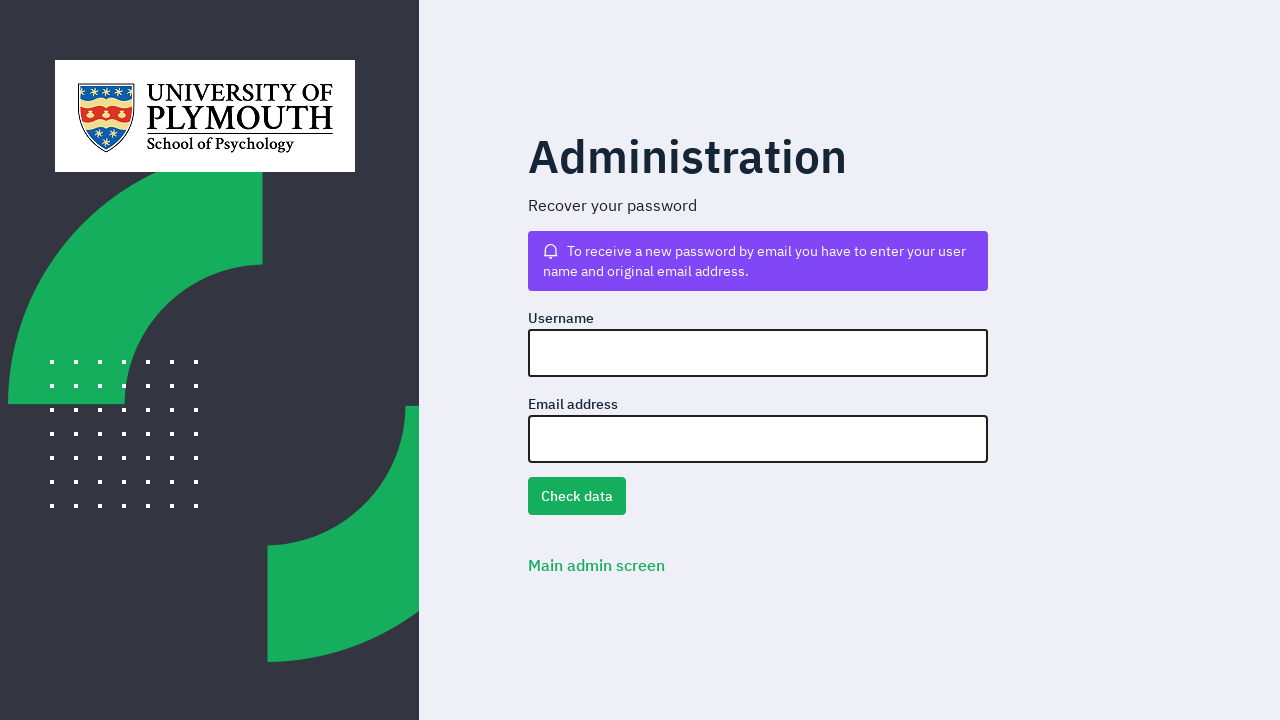

--- FILE ---
content_type: text/html; charset=UTF-8
request_url: https://psysurvey.plymouth.ac.uk/limesurvey/index.php?r=admin/authentication/sa/forgotpassword
body_size: 11849
content:
<!DOCTYPE html>
<html lang="en" dir="ltr"  >
<head>
    <meta http-equiv="content-type" content="text/html; charset=UTF-8" />
    <meta http-equiv="X-UA-Compatible" content="IE=edge" />

    <!-- Assets load -->

    <!--
        Notice to developers :


        If you turn debug mode on, the asset manager will be off.
        If you turn degug mode off, the asset manager will be on.

        Without the asset manager, the CSS/JS files are published from their real url (eg: http://yourlimesurvey.url/scripts/admin/admin_core.js)
        So, once a browser loaded once those files, it cache it, and don't load it anymore.
        Then, if you change some css/js files, final user must clean its browser cache to get the new version of the cache.
        This was the old LS behaviour, if debug mode is on, you'll have this very behaviour

        The asset manager resolve the browser cache problem. It copy the css/js files to a tmp directory before publishing it:
        http://yourlimesurvey.url/tmp/assets/e929b9d4/admin_core.js

        For admin GUI, the asset manager works on a base of a "file by file" : each single css/js file is published as a single asset.
        So if you touch any css/js file published via the asset (updating its date of modification), the asset manager will AUTOMATICALLY create a new tmp directory:
        http://yourlimesurvey.url/tmp/assets/eb139b88/admin_core.js

        Then, the browser will automatically reload the file, and the final user don't need to refresh its cache.
        You should never have to delete the tmp/assets directory. You can do it to free some space on your server, but that all.

        notice: the css/js files from third party extension use the package system. It means that the asset manager will publish them on the base of the directory logic.
        So, if you update any css/js file from a third party extension, make sure that the modification date of the root directory is updated.
    -->
            <!-- Debug mode is off, so the asset manager will be used-->
    
        <meta name="viewport" content="width=device-width, initial-scale=1.0" />
<link rel="stylesheet" type="text/css" href="/limesurvey/tmp/assets/37084ca1/jquery-ui.min.css" />
<link rel="stylesheet" type="text/css" href="/limesurvey/tmp/assets/66da98f/css/font-awesome.min.css" />
<link rel="stylesheet" type="text/css" href="/limesurvey/tmp/assets/ebc6232b/ibm-sans.css" />
<link rel="stylesheet" type="text/css" href="/limesurvey/tmp/assets/8379f28d/ibm-serif.css" />
<link rel="stylesheet" type="text/css" href="/limesurvey/tmp/assets/a56926a9/remixicon.css" />
<link rel="stylesheet" type="text/css" href="/limesurvey/tmp/assets/b2da065f/build/tempus-dominus.min.css" />
<link rel="stylesheet" type="text/css" href="/limesurvey/tmp/assets/e220a920/roboto.css" />
<link rel="stylesheet" type="text/css" href="/limesurvey/tmp/assets/e220a920/icomoon.css" />
<link rel="stylesheet" type="text/css" href="/limesurvey/tmp/assets/65cf6e95/css/select2.min.css" />
<link rel="stylesheet" type="text/css" href="/limesurvey/tmp/assets/8e4d5d3f/select2-bootstrap-5-theme.min.css" />
<link rel="stylesheet" type="text/css" href="/limesurvey/tmp/assets/f0eb3300/build/lstutorial.css" />
<link rel="stylesheet" type="text/css" href="/limesurvey/tmp/assets/a2b0e951/css/sea_green.css" />
<link rel="stylesheet" type="text/css" href="/limesurvey/tmp/assets/18e16506/build.min/css/adminsidepanel.css" />
<script type='text/javascript'>window.debugState = {frontend : (0 === 1), backend : (0 === 1)};</script><script type="text/javascript" src="/limesurvey/tmp/assets/28def39d/jquery.min.js" class="headScriptTag"></script>
<script type="text/javascript" src="/limesurvey/tmp/assets/b44223c3/jquery-migrate.min.js" class="headScriptTag"></script>
<script type="text/javascript" src="/limesurvey/tmp/assets/37084ca1/jquery-ui.min.js" class="headScriptTag"></script>
<script type="text/javascript" src="/limesurvey/tmp/assets/18e16506/build.min/js/adminsidepanel.js" class="headScriptTag"></script>
<script type="text/javascript" src="/limesurvey/tmp/assets/9a39a983/js.cookie.min.js" class="headScriptTag"></script>
<script type="text/javascript" src="/limesurvey/tmp/assets/f6104db5/moment-with-locales.min.js" class="headScriptTag"></script>
<script type="text/javascript" src="/limesurvey/tmp/assets/b2da065f/build/popper-tempus.js" class="headScriptTag"></script>
<script type="text/javascript" src="/limesurvey/tmp/assets/b2da065f/datepickerInit.js" class="headScriptTag"></script>
<script type="text/javascript" src="/limesurvey/tmp/assets/1ce83bbc/build/lslog.js" class="headScriptTag"></script>
<script type="text/javascript" src="/limesurvey/tmp/assets/b2efc0b8/min/pjax.combined.min.js" class="headScriptTag"></script>
<script type="text/javascript" src="/limesurvey/tmp/assets/65cf6e95/js/select2.full.min.js" class="headScriptTag"></script>
<script type="text/javascript" src="/limesurvey/tmp/assets/2364a86c/ckeditor.js" class="headScriptTag"></script>
<script type="text/javascript" src="/limesurvey/tmp/assets/2364a86c/config.js" class="headScriptTag"></script>
<script type="text/javascript" src="/limesurvey/tmp/assets/df26c59d/ckeditoradditions.js" class="headScriptTag"></script>
<script type="text/javascript" src="/limesurvey/tmp/assets/62879fe9/js/bootstrap_5.min.js" class="headScriptTag"></script>
<script type="text/javascript" src="/limesurvey/tmp/assets/8777420d/script.js" class="headScriptTag"></script>
<script type="text/javascript">
/*<![CDATA[*/

           window.LS = window.LS || {}; window.LS.globalUserId = "";
LS.data = {"baseUrl":"https:\/\/psysurvey.plymouth.ac.uk\/limesurvey","showScriptName":true,"urlFormat":"get","adminImageUrl":"\/limesurvey\/themes\/admin\/Sea_Green\/images\/","csrfTokenName":"YII_CSRF_TOKEN","csrfToken":"UkFWY1FvSXF1ZmdzUF94amQ0T1pRVWljQkpzaDQxRFXIXZ5OlpLqT4umwRAGQurwlCpd00dkAda2IumvvNRM6Q==","csrfTokenData":{"YII_CSRF_TOKEN":"UkFWY1FvSXF1ZmdzUF94amQ0T1pRVWljQkpzaDQxRFXIXZ5OlpLqT4umwRAGQurwlCpd00dkAda2IumvvNRM6Q=="},"language":"en","replacementFields":{"path":"\/limesurvey\/index.php?r=limereplacementfields\/index"}};

                    // @see https://cheatsheetseries.owasp.org/cheatsheets/Cross-Site_Request_Forgery_Prevention_Cheat_Sheet.html#jquery
                    function csrfSafeMethod(method) {
                        // these HTTP methods do not require CSRF protection
                        return (/^(GET|HEAD|OPTIONS)$/.test(method));
                    }
                    // Use $.ajaxPrefilter() instead of $.ajaxSetup({beforeSend: ...}) to add the CSRF token because beforeSend is
                    // executed after the content type is determined. So, if the request had no data when beforeSend is executed,
                    // the content type is 'text/plain', which is wrong.
                    // urlencode for security (encode simple and double quote and antislash)
                    $.ajaxPrefilter(function(settings) {
                        if(!csrfSafeMethod(settings.type)) {
                            // Data could be passed as string or object, so we add the token depending on the data type
                            if (typeof settings.data == 'string') {
                                // NB: This sometimes includes the CSRF token twice, when already added to data.
                                settings.data +=  '&YII_CSRF_TOKEN=UkFWY1FvSXF1ZmdzUF94amQ0T1pRVWljQkpzaDQxRFXIXZ5OlpLqT4umwRAGQurwlCpd00dkAda2IumvvNRM6Q%3D%3D';
                            } else {
                                settings.data = settings.data || {};
                                settings.data.YII_CSRF_TOKEN = 'UkFWY1FvSXF1ZmdzUF94amQ0T1pRVWljQkpzaDQxRFXIXZ5OlpLqT4umwRAGQurwlCpd00dkAda2IumvvNRM6Q%3D%3D';
                            }
                        }
                    });
var frameSrc = "/login";

/*]]>*/
</script>
<title>Psychology PU - LimeSurvey</title>
    <link rel="shortcut icon" href="/limesurvey/themes/admin/favicon.ico" type="image/x-icon" />
    <link rel="icon" href="/limesurvey/themes/admin/favicon.ico" type="image/x-icon" />
        </head>
<body>
    <div id="beginScripts">
        <script type="text/javascript" src="/limesurvey/tmp/assets/932aa699/build/adminbasics.min.js"></script>
<script type="text/javascript" src="/limesurvey/tmp/assets/c35a773/js/modaleditor.js"></script>

    </div>
<!-- Loading wrapper -->
<div id='ls-loading'>
    <span id='ls-loading-spinner' class='ri-loader-2-fill remix-spin remix-4x'></span>
    <span class='visually-hidden'>Loading...</span>
</div>



<!-- BEGIN LAYOUT_MAIN -->

<div class='container-fluid'>
    </div>


<div class="row">
    <div id="notif-container" class="col-12 content-right">
            </div>
</div>

<!--The load indicator for pjax-->
<div id="pjax-file-load-container" class="ls-flex-row col-12">
    <div style="height:2px;width:0;"></div>
</div>

<!-- Full page, started in SurveyCommonAction::renderWrappedTemplate() -->
<div class="container-fluid ps-0" id="in_survey_common_action">
    <noscript>If you see this you have probably JavaScript deactivated. LimeSurvey does not work without Javascript being
    activated in the browser!
</noscript>
<div class="login">
    <div class="row main-body">
        <div class="col-12 col-xl col-right">
            <div class="login-panel">
                <h1>Administration</h1>
                <p>Recover your password</p>

                <!-- Form -->
                <form id="forgotpassword" name="forgotpassword" action="/limesurvey/index.php?r=admin/authentication/sa/forgotpassword" method="post">
<input type="hidden" value="UkFWY1FvSXF1ZmdzUF94amQ0T1pRVWljQkpzaDQxRFXIXZ5OlpLqT4umwRAGQurwlCpd00dkAda2IumvvNRM6Q==" name="YII_CSRF_TOKEN" />                <div class="row login-content login-content-form">
                    <div class="col-12">
                        <div class=" alert alert-filled-info" role="alert"><span class="ri-notification-2-line me-2 float-start"></span>To receive a new password by email you have to enter your user name and original email address.</div>                        <span>
                            <label for="user">Username</label>
                            <input name="user" id="user" type="text" size="40" maxlength="64" class="form-control ls-important-field" value="" />
                        </span>
                        <span>
                            <label for="email">Email address
                            </label><input name="email" id="email" type="email" size="40" maxlength="254" class="form-control ls-important-field" value="" />
                        </span>

                    </div>
                </div>

                <!-- Buttons -->
                <div class="row login-submit login-content">
                    <div class="col-12">
                        <input type="hidden" name="action" value="forgotpass" />
                        <input class="action btn btn-primary" type="submit" value="Check data" />
                        <br /><br />
                        <a href="/limesurvey/index.php?r=admin">Main admin screen</a>
                    </div>

                </div>
                </form>
            </div>
        </div>
        <div class="sidebar-l col-12 col-xl-4 order-md-first">
    <div class="box-left">
        <div class="logo">
            <a class="logo-alt-1" href="/">&nbsp;</a>
        </div>
        <div class="box-pattern">
            <div class="decor-1">&nbsp;</div>
            <div class="decor-2">&nbsp;</div>
        </div>
    </div>
</div>
    </div>
</div>
</div>
<!-- END LAYOUT_MAIN -->

    <script type="text/javascript" src="/limesurvey/tmp/assets/f0eb3300/build/lstutorial.min.js"></script>
<script type="text/javascript">
/*<![CDATA[*/

        if($('.non-ajax-alert').length > 0) {
            var alertContainer = $('.non-ajax-alert');
            LS.autoCloseAlert(alertContainer, 6000);
        }
        
/*]]>*/
</script>
</body>
    </html>


--- FILE ---
content_type: text/css
request_url: https://psysurvey.plymouth.ac.uk/limesurvey/tmp/assets/e220a920/icomoon.css
body_size: 8748
content:

@font-face {
    font-family: 'icomoon';
    src:url('./font-src/icomoon.eot?wnghtv');
    src:url('./font-src/icomoon.eot?wnghtv#iefix') format('embedded-opentype'),
        url('./font-src/icomoon.ttf?wnghtv') format('truetype'),
        url('./font-src/icomoon.woff?wnghtv') format('woff'),
        url('./font-src/icomoon.svg?wnghtv#icomoon') format('svg');
    font-weight: normal;
    font-style: normal;
}

[class^="icon-"], [class*=" icon-"] {
    font-family: 'icomoon';
    speak: none;
    font-style: normal;
    font-weight: normal;
    font-variant: normal;
    text-transform: none;
    line-height: 1;
    display: inline-block; /* to fix width problem */

    /* Better Font Rendering =========== */
    -webkit-font-smoothing: antialiased;
    -moz-osx-font-smoothing: grayscale;
}

/*
USER GROUP !!
*/

.icon-usergroup {
    display: inline-block;
    font: normal normal normal 14px/1 FontAwesome;
    font-size: inherit;
    text-rendering: auto;
    -webkit-font-smoothing: antialiased;
}

.icon-usergroup:before {
    content: "\f0c0";
}

/*
jQuery UI replacements
*/

/* from participantdisplay.js */
.ui-share-icon {
    position: relative;
    top: 1px;
    display: inline-block;
    font-family: 'Glyphicons Halflings';
    font-style: normal;
    font-weight: 400;
    line-height: 1;
    -webkit-font-smoothing: antialiased;

}
.ui-share-icon:before
{
    content: "\e066";
}


/* for jQgrid */
.ui-icon-pencil:before {
    font: normal normal normal 14px/1 FontAwesome;
    content: "\f040";
}

.ui-icon-cancel:before {
    font: normal normal normal 14px/1 FontAwesome;
    content: "\f05e";
}

.ui-icon-disk:before {
    font: normal normal normal 14px/1 FontAwesome;
    content: "\f0c7";
}

.ui-icon-plus, .ui-addtosurvey-icon {
    font-family: 'icomoon';
    speak: none;
    font-style: normal;
    font-weight: normal;
    font-variant: normal;
    text-transform: none;
    line-height: 1;
    display: inline-block;
    -webkit-font-smoothing: antialiased;
}

.ui-icon-plus:before {
    content: "\e800";
}

.ui-icon-calculator,
.ui-icon-minus,
.ui-icon-refresh,
.ui-icon-search,
.ui-icon-extlink,
.ui-icon-mail-closed,
.ui-icon-mail-open,
.ui-bounceprocessing,
.ui-participant-link,
.ui-icon-carat-1-w,
.ui-icon-carat-1-e,
.ui-add-to-cpdb-link,
.ui-icon-seek-next,
.ui-icon-seek-end,
.ui-icon-seek-prev,
.ui-icon-seek-first {
    display: inline-block;
    font: normal normal normal 14px/1 FontAwesome;
    font-size: inherit;
    text-rendering: auto;
    -webkit-font-smoothing: antialiased;
}

.ui-icon-calculator:before{
    content: "\f1ec";
}

.ui-icon-carat-1-w:before{
    content: "\f060";
}

.ui-icon-carat-1-e:before{
    content: "\f061";
}

.ui-icon-minus:before {
    content: "\f068";
}

.ui-icon-refresh:before {
    content: "\f021";
}

.ui-icon-search:before {
     content: "\f002";
}

.ui-icon-extlink:before {
     content: "\f0c1";
}

.ui-addtosurvey-icon:before {
    content: "\e809";
}
.ui-icon-mail-closed:before {
    content: "\f0e0 ";
}

.ui-icon-mail-open:before {
    content: "\f003 ";
}

.ui-bounceprocessing:before {
    content: "\f085";
}

.ui-participant-link:before {
    content: "\f0c0";
}

.ui-add-to-cpdb-link:before {
    content: "\f234";
}

.ui-icon-seek-next:before {
    content: "\f04e";
}

.ui-icon-seek-end:before {
    content: "\f051";
}

.ui-icon-seek-prev:before {
    content: "\f04a";
}

.ui-icon-seek-first:before {
    content: "\f048";
}

/*
---------
Icon Moon
---------

To add (for /admin/user/sa/setuserpermissions) :
.icon-global:before, .icon-settings:before
.icon-template:before, .icon-templates:before
.icon-label:before, .icon-labels:before
.icon-add:before, .icon-survey:before
*/


.icon-notyetstarted .path1:before {
    content: "\e84c";
    color: rgb(79, 210, 0);
}
.icon-notyetstarted .path2:before {
    content: "\e84d";
    margin-left: -1em;
    color: rgb(148, 210, 0);
}
.icon-expired:before {
    content: "\e84e";
}
.icon-inactive:before {
    content: "\e84a";
}
.icon-active:before {
    content: "\e84b";
}
.icon-takeownership2:before {
    content: "\e846";
}
.icon-bounce_settings .path1:before {
    content: "\e847";
    color: rgb(148, 210, 0);
}
.icon-bounce_settings .path2:before {
    content: "\e848";
    margin-left: -1em;
    color: rgb(148, 210, 0);
}
.icon-bounce_settings .path3:before {
    content: "\e849";
    margin-left: -1em;
    color: rgb(255, 255, 255);
}
.icon-remind:before {
    content: "\e845";
}
.icon-token_manage:before {
    content: "\e844";
}
.icon-answers .path1:before {
    content: "\e83b";
    color: rgb(148, 210, 0);
}
.icon-answers .path2:before {
    content: "\e83c";
    margin-left: -1em;
    color: rgb(148, 210, 0);
}
.icon-answers .path3:before {
    content: "\e83d";
    margin-left: -1em;
    color: rgb(148, 210, 0);
}
.icon-answers .path4:before {
    content: "\e83e";
    margin-left: -1em;
    color: rgb(148, 210, 0);
}
.icon-answers .path5:before {
    content: "\e83f";
    margin-left: -1em;
    color: rgb(148, 210, 0);
}
.icon-answers .path6:before {
    content: "\e840";
    margin-left: -1em;
    color: rgb(148, 210, 0);
}
.icon-answers .path7:before {
    content: "\e841";
    margin-left: -1em;
    color: rgb(0, 0, 0);
}
.icon-answers .path8:before {
    content: "\e842";
    margin-left: -1em;
    color: rgb(0, 0, 0);
}
.icon-answers .path9:before {
    content: "\e843";
    margin-left: -1em;
    color: rgb(0, 0, 0);
}
.icon-viewlast:before {
    content: "\e83a";
}
.icon-dataforward:before {
    content: "\e836";
}
.icon-dataend:before {
    content: "\e837";
}
.icon-databegin:before {
    content: "\e838";
}
.icon-databack:before {
    content: "\e839";
}
.icon-minimize:before {
    content: "\e833";
}
.icon-maximize:before {
    content: "\e834";
}
.icon-import2:before {
    content: "\e835";
}
.icon-invite:before {
    content: "\e831";
}
.icon-superadmin:before {
    content: "\e82f";
}
.icon-cpdb:before {
    content: "\e830";
}
.icon-takeownership:before {
    content: "\e82c";
}
.icon-templatepermissions:before {
    content: "\e82e";
}
.icon-subquestions .path1:before {
    content: "\e822";
    color: rgb(148, 210, 0);
}
.icon-subquestions .path2:before {
    content: "\e824";
    margin-left: -1em;
    color: rgb(148, 210, 0);
}
.icon-subquestions .path3:before {
    content: "\e825";
    margin-left: -1em;
    color: rgb(148, 210, 0);
}
.icon-subquestions .path4:before {
    content: "\e826";
    margin-left: -1em;
    color: rgb(148, 210, 0);
}
.icon-subquestions .path5:before {
    content: "\e827";
    margin-left: -1em;
    color: rgb(148, 210, 0);
}
.icon-subquestions .path6:before {
    content: "\e828";
    margin-left: -1em;
    color: rgb(148, 210, 0);
}
.icon-subquestions .path7:before {
    content: "\e829";
    margin-left: -1em;
    color: rgb(0, 0, 0);
}
.icon-subquestions .path8:before {
    content: "\e82a";
    margin-left: -1em;
    color: rgb(0, 0, 0);
}
.icon-subquestions .path9:before {
    content: "\e82b";
    margin-left: -1em;
    color: rgb(0, 0, 0);
}
.icon-renumber:before {
    content: "\e815";
}
.icon-conditions_add:before {
    content: "\e80a";
}
.icon-defaultanswers:before {
    content: "\e82d";
}
.icon-conditions:before {
    content: "\e80c";
}
.icon-copy:before {
    content: "\e80d";
}
.icon-importvv:before {
    content: "\e81f";
}
.icon-importldap:before {
    content: "\e820";
}
.icon-importcsv:before {
    content: "\e821";
}
.icon-import:before {
    content: "\e832";
}
.icon-organize:before {
    content: "\e823";
}
.icon-saved:before {
    content: "\e80b";
}
.icon-browse:before {
    content: "\e80e";
}
.icon-exportvv:before {
    content: "\e80f";
}
.icon-exportspss:before {
    content: "\e810";
}
.icon-exportr:before {
    content: "\e811";
}
.icon-exportcsv:before {
    content: "\e812";
}
.icon-export:before {
    content: "\e813";
}
.icon-resetsurveylogic:before {
    content: "\e814";
}
.icon-expressionmanagercheck:before {
    content: "\e816";
}
.icon-emailtemplates:before {
    content: "\e817";
}
.icon-assessments:before {
    content: "\e818";
}
.icon-quota:before {
    content: "\e819";
}
.icon-security:before {
    content: "\e81a";
}
.icon-responses:before {
    content: "\e81b";
}
.icon-display_export:before {
    content: "\e81c";
}
.icon-edit:before {
    content: "\e81d";
}
.icon-do:before {
    content: "\e81e";
}
.icon-add:before, .icon-survey:before {
    content: "\e800";
}
.icon-expression:before {
    content: "\e801";
}
.icon-global:before, .icon-settings:before {
    content: "\e802";
}
.icon-label:before, .icon-labels:before {
    content: "\e803";
}
.icon-logout:before {
    content: "\e804";
}
.icon-shield:before {
    content: "\e805";
}
.icon-list:before {
    content: "\e806";
}
.icon-template:before, .icon-templates:before {
    content: "\e807";
}
.icon-tools:before {
    content: "\e808";
}
.icon-user:before {
    content: "\e809";
}


--- FILE ---
content_type: text/css
request_url: https://psysurvey.plymouth.ac.uk/limesurvey/tmp/assets/f0eb3300/build/lstutorial.css
body_size: 462
content:
.lstutorial__template--mainContainer {
  min-height: 20vh;
  min-width: 25vw;
}

.lstutorial__template--mainContainer .popover-title.lstutorial__template--title {
  background-color: #0f3e12;
  color: #efefef;
  font-size: 18px;
  font-weight: bold;
  text-align: center;
  padding: 1em;
}

.lstutorial__template--mainContainer .lstutorial__template--content {
  padding: 1em;
  font-size: 16px;
  padding: 1em;
}

.lstutorial__template--mainContainer .popover-navigation.lstutorial__template--navigation {
  padding: 1em 5px;
}

.lstutorial__template--mainContainer .lstutorial__typography--white {
  color: white;
}


--- FILE ---
content_type: text/css
request_url: https://psysurvey.plymouth.ac.uk/limesurvey/tmp/assets/a2b0e951/css/sea_green.css
body_size: 423898
content:
@charset "UTF-8";
/**
 * Custom variables for Bootstrap 5
 */
:root {
  --bs-blue: #0d6efd;
  --bs-indigo: #6610f2;
  --bs-purple: #6f42c1;
  --bs-pink: #d63384;
  --bs-red: #dc3545;
  --bs-orange: #FFBA68;
  --bs-yellow: #ffc107;
  --bs-green: #198754;
  --bs-teal: #20c997;
  --bs-cyan: #0dcaf0;
  --bs-white: #fff;
  --bs-gray: #6c757d;
  --bs-gray-dark: #343a40;
  --bs-gray-100: #f8f9fa;
  --bs-gray-200: #e9ecef;
  --bs-gray-300: #dee2e6;
  --bs-gray-400: #ced4da;
  --bs-gray-500: #adb5bd;
  --bs-gray-600: #6c757d;
  --bs-gray-700: #495057;
  --bs-gray-800: #343a40;
  --bs-gray-900: #212529;
  --bs-primary: #14AE5C;
  --bs-secondary: #9094A7;
  --bs-success: #4DD753;
  --bs-danger: #FF515F;
  --bs-warning: #FFE046;
  --bs-info: #8146F6;
  --bs-light: #EEEFF7;
  --bs-g-800: #333641;
  --bs-dark: #1E1E1E;
  --bs-black60: #666666;
  --bs-cancel: #9094A7;
  --bs-primary-rgb: 20, 174, 92;
  --bs-secondary-rgb: 144, 148, 167;
  --bs-success-rgb: 77, 215, 83;
  --bs-danger-rgb: 255, 81, 95;
  --bs-warning-rgb: 255, 224, 70;
  --bs-info-rgb: 129, 70, 246;
  --bs-light-rgb: 238, 239, 247;
  --bs-g-800-rgb: 51, 54, 65;
  --bs-dark-rgb: 30, 30, 30;
  --bs-black60-rgb: 102, 102, 102;
  --bs-cancel-rgb: 144, 148, 167;
  --bs-white-rgb: 255, 255, 255;
  --bs-black-rgb: 0, 0, 0;
  --bs-body-color-rgb: 33, 37, 41;
  --bs-body-bg-rgb: 255, 255, 255;
  --bs-font-sans-serif: system-ui, -apple-system, "Segoe UI", Roboto, "Helvetica Neue", Arial, "Noto Sans", "Liberation Sans", sans-serif, "Apple Color Emoji", "Segoe UI Emoji", "Segoe UI Symbol", "Noto Color Emoji";
  --bs-font-monospace: SFMono-Regular, Menlo, Monaco, Consolas, "Liberation Mono", "Courier New", monospace;
  --bs-gradient: linear-gradient(180deg, rgba(255, 255, 255, 0.15), rgba(255, 255, 255, 0));
  --bs-root-font-size: 14px;
  --bs-body-font-family: var(--bs-font-sans-serif);
  --bs-body-font-size: 1.14rem;
  --bs-body-font-weight: 400;
  --bs-body-line-height: 1.5;
  --bs-body-color: #212529;
  --bs-body-bg: #fff;
}

*,
*::before,
*::after {
  box-sizing: border-box;
}

:root {
  font-size: var(--bs-root-font-size);
}
@media (prefers-reduced-motion: no-preference) {
  :root {
    scroll-behavior: smooth;
  }
}

body {
  margin: 0;
  font-family: var(--bs-body-font-family);
  font-size: var(--bs-body-font-size);
  font-weight: var(--bs-body-font-weight);
  line-height: var(--bs-body-line-height);
  color: var(--bs-body-color);
  text-align: var(--bs-body-text-align);
  background-color: var(--bs-body-bg);
  -webkit-text-size-adjust: 100%;
  -webkit-tap-highlight-color: rgba(0, 0, 0, 0);
}

hr {
  margin: 1rem 0;
  color: inherit;
  background-color: currentColor;
  border: 0;
  opacity: 0.25;
}

hr:not([size]) {
  height: 1px;
}

h6, .h6, h5, .h5, h4, .h4, h3, .h3, h2, .h2, h1, .h1 {
  margin-top: 0;
  margin-bottom: 0.5rem;
  font-weight: 500;
  line-height: 1.2;
}

h1, .h1 {
  font-size: calc(1.41rem + 1.92vw);
}
@media (min-width: 1200px) {
  h1, .h1 {
    font-size: 2.85rem;
  }
}

h2, .h2 {
  font-size: calc(1.353rem + 1.236vw);
}
@media (min-width: 1200px) {
  h2, .h2 {
    font-size: 2.28rem;
  }
}

h3, .h3 {
  font-size: calc(1.3245rem + 0.894vw);
}
@media (min-width: 1200px) {
  h3, .h3 {
    font-size: 1.995rem;
  }
}

h4, .h4 {
  font-size: calc(1.296rem + 0.552vw);
}
@media (min-width: 1200px) {
  h4, .h4 {
    font-size: 1.71rem;
  }
}

h5, .h5 {
  font-size: calc(1.2675rem + 0.21vw);
}
@media (min-width: 1200px) {
  h5, .h5 {
    font-size: 1.425rem;
  }
}

h6, .h6 {
  font-size: 1.14rem;
}

p {
  margin-top: 0;
  margin-bottom: 1rem;
}

abbr[title],
abbr[data-bs-original-title] {
  text-decoration: underline dotted;
  cursor: help;
  text-decoration-skip-ink: none;
}

address {
  margin-bottom: 1rem;
  font-style: normal;
  line-height: inherit;
}

ol,
ul {
  padding-left: 2rem;
}

ol,
ul,
dl {
  margin-top: 0;
  margin-bottom: 1rem;
}

ol ol,
ul ul,
ol ul,
ul ol {
  margin-bottom: 0;
}

dt {
  font-weight: 700;
}

dd {
  margin-bottom: 0.5rem;
  margin-left: 0;
}

blockquote {
  margin: 0 0 1rem;
}

b,
strong {
  font-weight: bolder;
}

small, .small {
  font-size: 0.875em;
}

mark, .mark {
  padding: 0.2em;
  background-color: #fcf8e3;
}

sub,
sup {
  position: relative;
  font-size: 0.75em;
  line-height: 0;
  vertical-align: baseline;
}

sub {
  bottom: -0.25em;
}

sup {
  top: -0.5em;
}

a {
  color: #14AE5C;
  text-decoration: none;
}
a:hover {
  color: rgb(16, 139.2, 73.6);
}

a:not([href]):not([class]), a:not([href]):not([class]):hover {
  color: inherit;
  text-decoration: none;
}

pre,
code,
kbd,
samp {
  font-family: var(--bs-font-monospace);
  font-size: 1em;
  direction: ltr /* rtl:ignore */;
  unicode-bidi: bidi-override;
}

pre {
  display: block;
  margin-top: 0;
  margin-bottom: 1rem;
  overflow: auto;
  font-size: 0.875em;
}
pre code {
  font-size: inherit;
  color: inherit;
  word-break: normal;
}

code {
  font-size: 0.875em;
  color: #d63384;
  word-wrap: break-word;
}
a > code {
  color: inherit;
}

kbd {
  padding: 0.2rem 0.4rem;
  font-size: 0.875em;
  color: #fff;
  background-color: #212529;
  border-radius: 0.2rem;
}
kbd kbd {
  padding: 0;
  font-size: 1em;
  font-weight: 700;
}

figure {
  margin: 0 0 1rem;
}

img,
svg {
  vertical-align: middle;
}

table {
  caption-side: bottom;
  border-collapse: collapse;
}

caption {
  padding-top: 0.5rem;
  padding-bottom: 0.5rem;
  color: #6c757d;
  text-align: left;
}

th {
  text-align: inherit;
  text-align: -webkit-match-parent;
}

thead,
tbody,
tfoot,
tr,
td,
th {
  border-color: inherit;
  border-style: solid;
  border-width: 0;
}

label {
  display: inline-block;
}

button {
  border-radius: 0;
}

button:focus:not(:focus-visible) {
  outline: 0;
}

input,
button,
select,
optgroup,
textarea {
  margin: 0;
  font-family: inherit;
  font-size: inherit;
  line-height: inherit;
}

button,
select {
  text-transform: none;
}

[role=button] {
  cursor: pointer;
}

select {
  word-wrap: normal;
}
select:disabled {
  opacity: 1;
}

[list]::-webkit-calendar-picker-indicator {
  display: none;
}

button,
[type=button],
[type=reset],
[type=submit] {
  -webkit-appearance: button;
}
button:not(:disabled),
[type=button]:not(:disabled),
[type=reset]:not(:disabled),
[type=submit]:not(:disabled) {
  cursor: pointer;
}

::-moz-focus-inner {
  padding: 0;
  border-style: none;
}

textarea {
  resize: vertical;
}

fieldset {
  min-width: 0;
  padding: 0;
  margin: 0;
  border: 0;
}

legend {
  float: left;
  width: 100%;
  padding: 0;
  margin-bottom: 0.5rem;
  font-size: calc(1.275rem + 0.3vw);
  line-height: inherit;
}
@media (min-width: 1200px) {
  legend {
    font-size: 1.5rem;
  }
}
legend + * {
  clear: left;
}

::-webkit-datetime-edit-fields-wrapper,
::-webkit-datetime-edit-text,
::-webkit-datetime-edit-minute,
::-webkit-datetime-edit-hour-field,
::-webkit-datetime-edit-day-field,
::-webkit-datetime-edit-month-field,
::-webkit-datetime-edit-year-field {
  padding: 0;
}

::-webkit-inner-spin-button {
  height: auto;
}

[type=search] {
  outline-offset: -2px;
  -webkit-appearance: textfield;
}

/* rtl:raw:
[type="tel"],
[type="url"],
[type="email"],
[type="number"] {
  direction: ltr;
}
*/
::-webkit-search-decoration {
  -webkit-appearance: none;
}

::-webkit-color-swatch-wrapper {
  padding: 0;
}

::file-selector-button {
  font: inherit;
}

::-webkit-file-upload-button {
  font: inherit;
  -webkit-appearance: button;
}

output {
  display: inline-block;
}

iframe {
  border: 0;
}

summary {
  display: list-item;
  cursor: pointer;
}

progress {
  vertical-align: baseline;
}

[hidden] {
  display: none !important;
}

.lead {
  font-size: calc(1.2675rem + 0.21vw);
  font-weight: 300;
}
@media (min-width: 1200px) {
  .lead {
    font-size: 1.425rem;
  }
}

.display-1 {
  font-size: calc(1.625rem + 4.5vw);
  font-weight: 300;
  line-height: 1.2;
}
@media (min-width: 1200px) {
  .display-1 {
    font-size: 5rem;
  }
}

.display-2 {
  font-size: calc(1.575rem + 3.9vw);
  font-weight: 300;
  line-height: 1.2;
}
@media (min-width: 1200px) {
  .display-2 {
    font-size: 4.5rem;
  }
}

.display-3 {
  font-size: calc(1.525rem + 3.3vw);
  font-weight: 300;
  line-height: 1.2;
}
@media (min-width: 1200px) {
  .display-3 {
    font-size: 4rem;
  }
}

.display-4 {
  font-size: calc(1.475rem + 2.7vw);
  font-weight: 300;
  line-height: 1.2;
}
@media (min-width: 1200px) {
  .display-4 {
    font-size: 3.5rem;
  }
}

.display-5 {
  font-size: calc(1.425rem + 2.1vw);
  font-weight: 300;
  line-height: 1.2;
}
@media (min-width: 1200px) {
  .display-5 {
    font-size: 3rem;
  }
}

.display-6 {
  font-size: calc(1.375rem + 1.5vw);
  font-weight: 300;
  line-height: 1.2;
}
@media (min-width: 1200px) {
  .display-6 {
    font-size: 2.5rem;
  }
}

.list-unstyled {
  padding-left: 0;
  list-style: none;
}

.list-inline {
  padding-left: 0;
  list-style: none;
}

.list-inline-item {
  display: inline-block;
}
.list-inline-item:not(:last-child) {
  margin-right: 0.5rem;
}

.initialism {
  font-size: 0.875em;
  text-transform: uppercase;
}

.blockquote {
  margin-bottom: 1rem;
  font-size: calc(1.2675rem + 0.21vw);
}
@media (min-width: 1200px) {
  .blockquote {
    font-size: 1.425rem;
  }
}
.blockquote > :last-child {
  margin-bottom: 0;
}

.blockquote-footer {
  margin-top: -1rem;
  margin-bottom: 1rem;
  font-size: 0.875em;
  color: #6c757d;
}
.blockquote-footer::before {
  content: "— ";
}

.img-fluid {
  max-width: 100%;
  height: auto;
}

.img-thumbnail {
  padding: 0.25rem;
  background-color: #fff;
  border: 1px solid #dee2e6;
  border-radius: 4px;
  max-width: 100%;
  height: auto;
}

.figure {
  display: inline-block;
}

.figure-img {
  margin-bottom: 0.5rem;
  line-height: 1;
}

.figure-caption {
  font-size: 0.875em;
  color: #6c757d;
}

.container,
.container-fluid,
.container-xxl,
.container-xl,
.container-lg,
.container-md,
.container-sm {
  width: 100%;
  padding-right: var(--bs-gutter-x, 10px);
  padding-left: var(--bs-gutter-x, 10px);
  margin-right: auto;
  margin-left: auto;
}

@media (min-width: 576px) {
  .container-sm, .container {
    max-width: 540px;
  }
}
@media (min-width: 768px) {
  .container-md, .container-sm, .container {
    max-width: 720px;
  }
}
@media (min-width: 992px) {
  .container-lg, .container-md, .container-sm, .container {
    max-width: 960px;
  }
}
@media (min-width: 1200px) {
  .container-xl, .container-lg, .container-md, .container-sm, .container {
    max-width: 1140px;
  }
}
@media (min-width: 1400px) {
  .container-xxl, .container-xl, .container-lg, .container-md, .container-sm, .container {
    max-width: 1320px;
  }
}
.row {
  --bs-gutter-x: 20px;
  --bs-gutter-y: 0;
  display: flex;
  flex-wrap: wrap;
  margin-top: calc(-1 * var(--bs-gutter-y));
  margin-right: calc(-0.5 * var(--bs-gutter-x));
  margin-left: calc(-0.5 * var(--bs-gutter-x));
}
.row > * {
  flex-shrink: 0;
  width: 100%;
  max-width: 100%;
  padding-right: calc(var(--bs-gutter-x) * 0.5);
  padding-left: calc(var(--bs-gutter-x) * 0.5);
  margin-top: var(--bs-gutter-y);
}

.col {
  flex: 1 0 0%;
}

.row-cols-auto > * {
  flex: 0 0 auto;
  width: auto;
}

.row-cols-1 > * {
  flex: 0 0 auto;
  width: 100%;
}

.row-cols-2 > * {
  flex: 0 0 auto;
  width: 50%;
}

.row-cols-3 > * {
  flex: 0 0 auto;
  width: 33.3333333333%;
}

.row-cols-4 > * {
  flex: 0 0 auto;
  width: 25%;
}

.row-cols-5 > * {
  flex: 0 0 auto;
  width: 20%;
}

.row-cols-6 > * {
  flex: 0 0 auto;
  width: 16.6666666667%;
}

.col-auto {
  flex: 0 0 auto;
  width: auto;
}

.col-1 {
  flex: 0 0 auto;
  width: 8.33333333%;
}

.col-2 {
  flex: 0 0 auto;
  width: 16.66666667%;
}

.col-3 {
  flex: 0 0 auto;
  width: 25%;
}

.col-4 {
  flex: 0 0 auto;
  width: 33.33333333%;
}

.col-5 {
  flex: 0 0 auto;
  width: 41.66666667%;
}

.col-6 {
  flex: 0 0 auto;
  width: 50%;
}

.col-7 {
  flex: 0 0 auto;
  width: 58.33333333%;
}

.col-8 {
  flex: 0 0 auto;
  width: 66.66666667%;
}

.col-9 {
  flex: 0 0 auto;
  width: 75%;
}

.col-10 {
  flex: 0 0 auto;
  width: 83.33333333%;
}

.col-11 {
  flex: 0 0 auto;
  width: 91.66666667%;
}

.col-12 {
  flex: 0 0 auto;
  width: 100%;
}

.offset-1 {
  margin-left: 8.33333333%;
}

.offset-2 {
  margin-left: 16.66666667%;
}

.offset-3 {
  margin-left: 25%;
}

.offset-4 {
  margin-left: 33.33333333%;
}

.offset-5 {
  margin-left: 41.66666667%;
}

.offset-6 {
  margin-left: 50%;
}

.offset-7 {
  margin-left: 58.33333333%;
}

.offset-8 {
  margin-left: 66.66666667%;
}

.offset-9 {
  margin-left: 75%;
}

.offset-10 {
  margin-left: 83.33333333%;
}

.offset-11 {
  margin-left: 91.66666667%;
}

.g-0,
.gx-0 {
  --bs-gutter-x: 0;
}

.g-0,
.gy-0 {
  --bs-gutter-y: 0;
}

.g-1,
.gx-1 {
  --bs-gutter-x: 4px;
}

.g-1,
.gy-1 {
  --bs-gutter-y: 4px;
}

.g-2,
.gx-2 {
  --bs-gutter-x: 8px;
}

.g-2,
.gy-2 {
  --bs-gutter-y: 8px;
}

.g-3,
.gx-3 {
  --bs-gutter-x: 12px;
}

.g-3,
.gy-3 {
  --bs-gutter-y: 12px;
}

.g-4,
.gx-4 {
  --bs-gutter-x: 24px;
}

.g-4,
.gy-4 {
  --bs-gutter-y: 24px;
}

.g-5,
.gx-5 {
  --bs-gutter-x: 36px;
}

.g-5,
.gy-5 {
  --bs-gutter-y: 36px;
}

.g-6,
.gx-6 {
  --bs-gutter-x: 48px;
}

.g-6,
.gy-6 {
  --bs-gutter-y: 48px;
}

.g-7,
.gx-7 {
  --bs-gutter-x: 96px;
}

.g-7,
.gy-7 {
  --bs-gutter-y: 96px;
}

@media (min-width: 576px) {
  .col-sm {
    flex: 1 0 0%;
  }
  .row-cols-sm-auto > * {
    flex: 0 0 auto;
    width: auto;
  }
  .row-cols-sm-1 > * {
    flex: 0 0 auto;
    width: 100%;
  }
  .row-cols-sm-2 > * {
    flex: 0 0 auto;
    width: 50%;
  }
  .row-cols-sm-3 > * {
    flex: 0 0 auto;
    width: 33.3333333333%;
  }
  .row-cols-sm-4 > * {
    flex: 0 0 auto;
    width: 25%;
  }
  .row-cols-sm-5 > * {
    flex: 0 0 auto;
    width: 20%;
  }
  .row-cols-sm-6 > * {
    flex: 0 0 auto;
    width: 16.6666666667%;
  }
  .col-sm-auto {
    flex: 0 0 auto;
    width: auto;
  }
  .col-sm-1 {
    flex: 0 0 auto;
    width: 8.33333333%;
  }
  .col-sm-2 {
    flex: 0 0 auto;
    width: 16.66666667%;
  }
  .col-sm-3 {
    flex: 0 0 auto;
    width: 25%;
  }
  .col-sm-4 {
    flex: 0 0 auto;
    width: 33.33333333%;
  }
  .col-sm-5 {
    flex: 0 0 auto;
    width: 41.66666667%;
  }
  .col-sm-6 {
    flex: 0 0 auto;
    width: 50%;
  }
  .col-sm-7 {
    flex: 0 0 auto;
    width: 58.33333333%;
  }
  .col-sm-8 {
    flex: 0 0 auto;
    width: 66.66666667%;
  }
  .col-sm-9 {
    flex: 0 0 auto;
    width: 75%;
  }
  .col-sm-10 {
    flex: 0 0 auto;
    width: 83.33333333%;
  }
  .col-sm-11 {
    flex: 0 0 auto;
    width: 91.66666667%;
  }
  .col-sm-12 {
    flex: 0 0 auto;
    width: 100%;
  }
  .offset-sm-0 {
    margin-left: 0;
  }
  .offset-sm-1 {
    margin-left: 8.33333333%;
  }
  .offset-sm-2 {
    margin-left: 16.66666667%;
  }
  .offset-sm-3 {
    margin-left: 25%;
  }
  .offset-sm-4 {
    margin-left: 33.33333333%;
  }
  .offset-sm-5 {
    margin-left: 41.66666667%;
  }
  .offset-sm-6 {
    margin-left: 50%;
  }
  .offset-sm-7 {
    margin-left: 58.33333333%;
  }
  .offset-sm-8 {
    margin-left: 66.66666667%;
  }
  .offset-sm-9 {
    margin-left: 75%;
  }
  .offset-sm-10 {
    margin-left: 83.33333333%;
  }
  .offset-sm-11 {
    margin-left: 91.66666667%;
  }
  .g-sm-0,
  .gx-sm-0 {
    --bs-gutter-x: 0;
  }
  .g-sm-0,
  .gy-sm-0 {
    --bs-gutter-y: 0;
  }
  .g-sm-1,
  .gx-sm-1 {
    --bs-gutter-x: 4px;
  }
  .g-sm-1,
  .gy-sm-1 {
    --bs-gutter-y: 4px;
  }
  .g-sm-2,
  .gx-sm-2 {
    --bs-gutter-x: 8px;
  }
  .g-sm-2,
  .gy-sm-2 {
    --bs-gutter-y: 8px;
  }
  .g-sm-3,
  .gx-sm-3 {
    --bs-gutter-x: 12px;
  }
  .g-sm-3,
  .gy-sm-3 {
    --bs-gutter-y: 12px;
  }
  .g-sm-4,
  .gx-sm-4 {
    --bs-gutter-x: 24px;
  }
  .g-sm-4,
  .gy-sm-4 {
    --bs-gutter-y: 24px;
  }
  .g-sm-5,
  .gx-sm-5 {
    --bs-gutter-x: 36px;
  }
  .g-sm-5,
  .gy-sm-5 {
    --bs-gutter-y: 36px;
  }
  .g-sm-6,
  .gx-sm-6 {
    --bs-gutter-x: 48px;
  }
  .g-sm-6,
  .gy-sm-6 {
    --bs-gutter-y: 48px;
  }
  .g-sm-7,
  .gx-sm-7 {
    --bs-gutter-x: 96px;
  }
  .g-sm-7,
  .gy-sm-7 {
    --bs-gutter-y: 96px;
  }
}
@media (min-width: 768px) {
  .col-md {
    flex: 1 0 0%;
  }
  .row-cols-md-auto > * {
    flex: 0 0 auto;
    width: auto;
  }
  .row-cols-md-1 > * {
    flex: 0 0 auto;
    width: 100%;
  }
  .row-cols-md-2 > * {
    flex: 0 0 auto;
    width: 50%;
  }
  .row-cols-md-3 > * {
    flex: 0 0 auto;
    width: 33.3333333333%;
  }
  .row-cols-md-4 > * {
    flex: 0 0 auto;
    width: 25%;
  }
  .row-cols-md-5 > * {
    flex: 0 0 auto;
    width: 20%;
  }
  .row-cols-md-6 > * {
    flex: 0 0 auto;
    width: 16.6666666667%;
  }
  .col-md-auto {
    flex: 0 0 auto;
    width: auto;
  }
  .col-md-1 {
    flex: 0 0 auto;
    width: 8.33333333%;
  }
  .col-md-2 {
    flex: 0 0 auto;
    width: 16.66666667%;
  }
  .col-md-3 {
    flex: 0 0 auto;
    width: 25%;
  }
  .col-md-4 {
    flex: 0 0 auto;
    width: 33.33333333%;
  }
  .col-md-5 {
    flex: 0 0 auto;
    width: 41.66666667%;
  }
  .col-md-6 {
    flex: 0 0 auto;
    width: 50%;
  }
  .col-md-7 {
    flex: 0 0 auto;
    width: 58.33333333%;
  }
  .col-md-8 {
    flex: 0 0 auto;
    width: 66.66666667%;
  }
  .col-md-9 {
    flex: 0 0 auto;
    width: 75%;
  }
  .col-md-10 {
    flex: 0 0 auto;
    width: 83.33333333%;
  }
  .col-md-11 {
    flex: 0 0 auto;
    width: 91.66666667%;
  }
  .col-md-12 {
    flex: 0 0 auto;
    width: 100%;
  }
  .offset-md-0 {
    margin-left: 0;
  }
  .offset-md-1 {
    margin-left: 8.33333333%;
  }
  .offset-md-2 {
    margin-left: 16.66666667%;
  }
  .offset-md-3 {
    margin-left: 25%;
  }
  .offset-md-4 {
    margin-left: 33.33333333%;
  }
  .offset-md-5 {
    margin-left: 41.66666667%;
  }
  .offset-md-6 {
    margin-left: 50%;
  }
  .offset-md-7 {
    margin-left: 58.33333333%;
  }
  .offset-md-8 {
    margin-left: 66.66666667%;
  }
  .offset-md-9 {
    margin-left: 75%;
  }
  .offset-md-10 {
    margin-left: 83.33333333%;
  }
  .offset-md-11 {
    margin-left: 91.66666667%;
  }
  .g-md-0,
  .gx-md-0 {
    --bs-gutter-x: 0;
  }
  .g-md-0,
  .gy-md-0 {
    --bs-gutter-y: 0;
  }
  .g-md-1,
  .gx-md-1 {
    --bs-gutter-x: 4px;
  }
  .g-md-1,
  .gy-md-1 {
    --bs-gutter-y: 4px;
  }
  .g-md-2,
  .gx-md-2 {
    --bs-gutter-x: 8px;
  }
  .g-md-2,
  .gy-md-2 {
    --bs-gutter-y: 8px;
  }
  .g-md-3,
  .gx-md-3 {
    --bs-gutter-x: 12px;
  }
  .g-md-3,
  .gy-md-3 {
    --bs-gutter-y: 12px;
  }
  .g-md-4,
  .gx-md-4 {
    --bs-gutter-x: 24px;
  }
  .g-md-4,
  .gy-md-4 {
    --bs-gutter-y: 24px;
  }
  .g-md-5,
  .gx-md-5 {
    --bs-gutter-x: 36px;
  }
  .g-md-5,
  .gy-md-5 {
    --bs-gutter-y: 36px;
  }
  .g-md-6,
  .gx-md-6 {
    --bs-gutter-x: 48px;
  }
  .g-md-6,
  .gy-md-6 {
    --bs-gutter-y: 48px;
  }
  .g-md-7,
  .gx-md-7 {
    --bs-gutter-x: 96px;
  }
  .g-md-7,
  .gy-md-7 {
    --bs-gutter-y: 96px;
  }
}
@media (min-width: 992px) {
  .col-lg {
    flex: 1 0 0%;
  }
  .row-cols-lg-auto > * {
    flex: 0 0 auto;
    width: auto;
  }
  .row-cols-lg-1 > * {
    flex: 0 0 auto;
    width: 100%;
  }
  .row-cols-lg-2 > * {
    flex: 0 0 auto;
    width: 50%;
  }
  .row-cols-lg-3 > * {
    flex: 0 0 auto;
    width: 33.3333333333%;
  }
  .row-cols-lg-4 > * {
    flex: 0 0 auto;
    width: 25%;
  }
  .row-cols-lg-5 > * {
    flex: 0 0 auto;
    width: 20%;
  }
  .row-cols-lg-6 > * {
    flex: 0 0 auto;
    width: 16.6666666667%;
  }
  .col-lg-auto {
    flex: 0 0 auto;
    width: auto;
  }
  .col-lg-1 {
    flex: 0 0 auto;
    width: 8.33333333%;
  }
  .col-lg-2 {
    flex: 0 0 auto;
    width: 16.66666667%;
  }
  .col-lg-3 {
    flex: 0 0 auto;
    width: 25%;
  }
  .col-lg-4 {
    flex: 0 0 auto;
    width: 33.33333333%;
  }
  .col-lg-5 {
    flex: 0 0 auto;
    width: 41.66666667%;
  }
  .col-lg-6 {
    flex: 0 0 auto;
    width: 50%;
  }
  .col-lg-7 {
    flex: 0 0 auto;
    width: 58.33333333%;
  }
  .col-lg-8 {
    flex: 0 0 auto;
    width: 66.66666667%;
  }
  .col-lg-9 {
    flex: 0 0 auto;
    width: 75%;
  }
  .col-lg-10 {
    flex: 0 0 auto;
    width: 83.33333333%;
  }
  .col-lg-11 {
    flex: 0 0 auto;
    width: 91.66666667%;
  }
  .col-lg-12 {
    flex: 0 0 auto;
    width: 100%;
  }
  .offset-lg-0 {
    margin-left: 0;
  }
  .offset-lg-1 {
    margin-left: 8.33333333%;
  }
  .offset-lg-2 {
    margin-left: 16.66666667%;
  }
  .offset-lg-3 {
    margin-left: 25%;
  }
  .offset-lg-4 {
    margin-left: 33.33333333%;
  }
  .offset-lg-5 {
    margin-left: 41.66666667%;
  }
  .offset-lg-6 {
    margin-left: 50%;
  }
  .offset-lg-7 {
    margin-left: 58.33333333%;
  }
  .offset-lg-8 {
    margin-left: 66.66666667%;
  }
  .offset-lg-9 {
    margin-left: 75%;
  }
  .offset-lg-10 {
    margin-left: 83.33333333%;
  }
  .offset-lg-11 {
    margin-left: 91.66666667%;
  }
  .g-lg-0,
  .gx-lg-0 {
    --bs-gutter-x: 0;
  }
  .g-lg-0,
  .gy-lg-0 {
    --bs-gutter-y: 0;
  }
  .g-lg-1,
  .gx-lg-1 {
    --bs-gutter-x: 4px;
  }
  .g-lg-1,
  .gy-lg-1 {
    --bs-gutter-y: 4px;
  }
  .g-lg-2,
  .gx-lg-2 {
    --bs-gutter-x: 8px;
  }
  .g-lg-2,
  .gy-lg-2 {
    --bs-gutter-y: 8px;
  }
  .g-lg-3,
  .gx-lg-3 {
    --bs-gutter-x: 12px;
  }
  .g-lg-3,
  .gy-lg-3 {
    --bs-gutter-y: 12px;
  }
  .g-lg-4,
  .gx-lg-4 {
    --bs-gutter-x: 24px;
  }
  .g-lg-4,
  .gy-lg-4 {
    --bs-gutter-y: 24px;
  }
  .g-lg-5,
  .gx-lg-5 {
    --bs-gutter-x: 36px;
  }
  .g-lg-5,
  .gy-lg-5 {
    --bs-gutter-y: 36px;
  }
  .g-lg-6,
  .gx-lg-6 {
    --bs-gutter-x: 48px;
  }
  .g-lg-6,
  .gy-lg-6 {
    --bs-gutter-y: 48px;
  }
  .g-lg-7,
  .gx-lg-7 {
    --bs-gutter-x: 96px;
  }
  .g-lg-7,
  .gy-lg-7 {
    --bs-gutter-y: 96px;
  }
}
@media (min-width: 1200px) {
  .col-xl {
    flex: 1 0 0%;
  }
  .row-cols-xl-auto > * {
    flex: 0 0 auto;
    width: auto;
  }
  .row-cols-xl-1 > * {
    flex: 0 0 auto;
    width: 100%;
  }
  .row-cols-xl-2 > * {
    flex: 0 0 auto;
    width: 50%;
  }
  .row-cols-xl-3 > * {
    flex: 0 0 auto;
    width: 33.3333333333%;
  }
  .row-cols-xl-4 > * {
    flex: 0 0 auto;
    width: 25%;
  }
  .row-cols-xl-5 > * {
    flex: 0 0 auto;
    width: 20%;
  }
  .row-cols-xl-6 > * {
    flex: 0 0 auto;
    width: 16.6666666667%;
  }
  .col-xl-auto {
    flex: 0 0 auto;
    width: auto;
  }
  .col-xl-1 {
    flex: 0 0 auto;
    width: 8.33333333%;
  }
  .col-xl-2 {
    flex: 0 0 auto;
    width: 16.66666667%;
  }
  .col-xl-3 {
    flex: 0 0 auto;
    width: 25%;
  }
  .col-xl-4 {
    flex: 0 0 auto;
    width: 33.33333333%;
  }
  .col-xl-5 {
    flex: 0 0 auto;
    width: 41.66666667%;
  }
  .col-xl-6 {
    flex: 0 0 auto;
    width: 50%;
  }
  .col-xl-7 {
    flex: 0 0 auto;
    width: 58.33333333%;
  }
  .col-xl-8 {
    flex: 0 0 auto;
    width: 66.66666667%;
  }
  .col-xl-9 {
    flex: 0 0 auto;
    width: 75%;
  }
  .col-xl-10 {
    flex: 0 0 auto;
    width: 83.33333333%;
  }
  .col-xl-11 {
    flex: 0 0 auto;
    width: 91.66666667%;
  }
  .col-xl-12 {
    flex: 0 0 auto;
    width: 100%;
  }
  .offset-xl-0 {
    margin-left: 0;
  }
  .offset-xl-1 {
    margin-left: 8.33333333%;
  }
  .offset-xl-2 {
    margin-left: 16.66666667%;
  }
  .offset-xl-3 {
    margin-left: 25%;
  }
  .offset-xl-4 {
    margin-left: 33.33333333%;
  }
  .offset-xl-5 {
    margin-left: 41.66666667%;
  }
  .offset-xl-6 {
    margin-left: 50%;
  }
  .offset-xl-7 {
    margin-left: 58.33333333%;
  }
  .offset-xl-8 {
    margin-left: 66.66666667%;
  }
  .offset-xl-9 {
    margin-left: 75%;
  }
  .offset-xl-10 {
    margin-left: 83.33333333%;
  }
  .offset-xl-11 {
    margin-left: 91.66666667%;
  }
  .g-xl-0,
  .gx-xl-0 {
    --bs-gutter-x: 0;
  }
  .g-xl-0,
  .gy-xl-0 {
    --bs-gutter-y: 0;
  }
  .g-xl-1,
  .gx-xl-1 {
    --bs-gutter-x: 4px;
  }
  .g-xl-1,
  .gy-xl-1 {
    --bs-gutter-y: 4px;
  }
  .g-xl-2,
  .gx-xl-2 {
    --bs-gutter-x: 8px;
  }
  .g-xl-2,
  .gy-xl-2 {
    --bs-gutter-y: 8px;
  }
  .g-xl-3,
  .gx-xl-3 {
    --bs-gutter-x: 12px;
  }
  .g-xl-3,
  .gy-xl-3 {
    --bs-gutter-y: 12px;
  }
  .g-xl-4,
  .gx-xl-4 {
    --bs-gutter-x: 24px;
  }
  .g-xl-4,
  .gy-xl-4 {
    --bs-gutter-y: 24px;
  }
  .g-xl-5,
  .gx-xl-5 {
    --bs-gutter-x: 36px;
  }
  .g-xl-5,
  .gy-xl-5 {
    --bs-gutter-y: 36px;
  }
  .g-xl-6,
  .gx-xl-6 {
    --bs-gutter-x: 48px;
  }
  .g-xl-6,
  .gy-xl-6 {
    --bs-gutter-y: 48px;
  }
  .g-xl-7,
  .gx-xl-7 {
    --bs-gutter-x: 96px;
  }
  .g-xl-7,
  .gy-xl-7 {
    --bs-gutter-y: 96px;
  }
}
@media (min-width: 1400px) {
  .col-xxl {
    flex: 1 0 0%;
  }
  .row-cols-xxl-auto > * {
    flex: 0 0 auto;
    width: auto;
  }
  .row-cols-xxl-1 > * {
    flex: 0 0 auto;
    width: 100%;
  }
  .row-cols-xxl-2 > * {
    flex: 0 0 auto;
    width: 50%;
  }
  .row-cols-xxl-3 > * {
    flex: 0 0 auto;
    width: 33.3333333333%;
  }
  .row-cols-xxl-4 > * {
    flex: 0 0 auto;
    width: 25%;
  }
  .row-cols-xxl-5 > * {
    flex: 0 0 auto;
    width: 20%;
  }
  .row-cols-xxl-6 > * {
    flex: 0 0 auto;
    width: 16.6666666667%;
  }
  .col-xxl-auto {
    flex: 0 0 auto;
    width: auto;
  }
  .col-xxl-1 {
    flex: 0 0 auto;
    width: 8.33333333%;
  }
  .col-xxl-2 {
    flex: 0 0 auto;
    width: 16.66666667%;
  }
  .col-xxl-3 {
    flex: 0 0 auto;
    width: 25%;
  }
  .col-xxl-4 {
    flex: 0 0 auto;
    width: 33.33333333%;
  }
  .col-xxl-5 {
    flex: 0 0 auto;
    width: 41.66666667%;
  }
  .col-xxl-6 {
    flex: 0 0 auto;
    width: 50%;
  }
  .col-xxl-7 {
    flex: 0 0 auto;
    width: 58.33333333%;
  }
  .col-xxl-8 {
    flex: 0 0 auto;
    width: 66.66666667%;
  }
  .col-xxl-9 {
    flex: 0 0 auto;
    width: 75%;
  }
  .col-xxl-10 {
    flex: 0 0 auto;
    width: 83.33333333%;
  }
  .col-xxl-11 {
    flex: 0 0 auto;
    width: 91.66666667%;
  }
  .col-xxl-12 {
    flex: 0 0 auto;
    width: 100%;
  }
  .offset-xxl-0 {
    margin-left: 0;
  }
  .offset-xxl-1 {
    margin-left: 8.33333333%;
  }
  .offset-xxl-2 {
    margin-left: 16.66666667%;
  }
  .offset-xxl-3 {
    margin-left: 25%;
  }
  .offset-xxl-4 {
    margin-left: 33.33333333%;
  }
  .offset-xxl-5 {
    margin-left: 41.66666667%;
  }
  .offset-xxl-6 {
    margin-left: 50%;
  }
  .offset-xxl-7 {
    margin-left: 58.33333333%;
  }
  .offset-xxl-8 {
    margin-left: 66.66666667%;
  }
  .offset-xxl-9 {
    margin-left: 75%;
  }
  .offset-xxl-10 {
    margin-left: 83.33333333%;
  }
  .offset-xxl-11 {
    margin-left: 91.66666667%;
  }
  .g-xxl-0,
  .gx-xxl-0 {
    --bs-gutter-x: 0;
  }
  .g-xxl-0,
  .gy-xxl-0 {
    --bs-gutter-y: 0;
  }
  .g-xxl-1,
  .gx-xxl-1 {
    --bs-gutter-x: 4px;
  }
  .g-xxl-1,
  .gy-xxl-1 {
    --bs-gutter-y: 4px;
  }
  .g-xxl-2,
  .gx-xxl-2 {
    --bs-gutter-x: 8px;
  }
  .g-xxl-2,
  .gy-xxl-2 {
    --bs-gutter-y: 8px;
  }
  .g-xxl-3,
  .gx-xxl-3 {
    --bs-gutter-x: 12px;
  }
  .g-xxl-3,
  .gy-xxl-3 {
    --bs-gutter-y: 12px;
  }
  .g-xxl-4,
  .gx-xxl-4 {
    --bs-gutter-x: 24px;
  }
  .g-xxl-4,
  .gy-xxl-4 {
    --bs-gutter-y: 24px;
  }
  .g-xxl-5,
  .gx-xxl-5 {
    --bs-gutter-x: 36px;
  }
  .g-xxl-5,
  .gy-xxl-5 {
    --bs-gutter-y: 36px;
  }
  .g-xxl-6,
  .gx-xxl-6 {
    --bs-gutter-x: 48px;
  }
  .g-xxl-6,
  .gy-xxl-6 {
    --bs-gutter-y: 48px;
  }
  .g-xxl-7,
  .gx-xxl-7 {
    --bs-gutter-x: 96px;
  }
  .g-xxl-7,
  .gy-xxl-7 {
    --bs-gutter-y: 96px;
  }
}
.table {
  --bs-table-bg: transparent;
  --bs-table-accent-bg: transparent;
  --bs-table-striped-color: #212529;
  --bs-table-striped-bg: #f9f9f9;
  --bs-table-active-color: #212529;
  --bs-table-active-bg: rgba(0, 0, 0, 0.1);
  --bs-table-hover-color: #212529;
  --bs-table-hover-bg: #EEEFF7;
  width: 100%;
  margin-bottom: 1rem;
  color: #212529;
  vertical-align: top;
  border-color: #D3D5DA;
}
.table > :not(caption) > * > * {
  padding: 0.5rem 0.5rem;
  background-color: var(--bs-table-bg);
  border-bottom-width: 1px;
  box-shadow: inset 0 0 0 9999px var(--bs-table-accent-bg);
}
.table > tbody {
  vertical-align: inherit;
}
.table > thead {
  vertical-align: bottom;
}
.table > :not(:first-child) {
  border-top: 2px solid currentColor;
}

.caption-top {
  caption-side: top;
}

.table-sm > :not(caption) > * > * {
  padding: 0.25rem 0.25rem;
}

.table-bordered > :not(caption) > * {
  border-width: 1px 0;
}
.table-bordered > :not(caption) > * > * {
  border-width: 0 1px;
}

.table-borderless > :not(caption) > * > * {
  border-bottom-width: 0;
}
.table-borderless > :not(:first-child) {
  border-top-width: 0;
}

.table-striped > tbody > tr:nth-of-type(odd) > * {
  --bs-table-accent-bg: var(--bs-table-striped-bg);
  color: var(--bs-table-striped-color);
}

.table-active {
  --bs-table-accent-bg: var(--bs-table-active-bg);
  color: var(--bs-table-active-color);
}

.table-hover > tbody > tr:hover > * {
  --bs-table-accent-bg: var(--bs-table-hover-bg);
  color: var(--bs-table-hover-color);
}

.table-primary {
  --bs-table-bg: rgb(206.6, 226, 254.6);
  --bs-table-striped-bg: rgb(196.27, 214.7, 241.87);
  --bs-table-striped-color: #000;
  --bs-table-active-bg: rgb(185.94, 203.4, 229.14);
  --bs-table-active-color: #000;
  --bs-table-hover-bg: rgb(191.105, 209.05, 235.505);
  --bs-table-hover-color: #000;
  color: #000;
  border-color: rgb(185.94, 203.4, 229.14);
}

.table-secondary {
  --bs-table-bg: rgb(225.6, 227.4, 229);
  --bs-table-striped-bg: rgb(214.32, 216.03, 217.55);
  --bs-table-striped-color: #000;
  --bs-table-active-bg: rgb(203.04, 204.66, 206.1);
  --bs-table-active-color: #000;
  --bs-table-hover-bg: rgb(208.68, 210.345, 211.825);
  --bs-table-hover-color: #000;
  color: #000;
  border-color: rgb(203.04, 204.66, 206.1);
}

.table-success {
  --bs-table-bg: rgb(219.4, 247, 220.6);
  --bs-table-striped-bg: rgb(208.43, 234.65, 209.57);
  --bs-table-striped-color: #000;
  --bs-table-active-bg: rgb(197.46, 222.3, 198.54);
  --bs-table-active-color: #000;
  --bs-table-hover-bg: rgb(202.945, 228.475, 204.055);
  --bs-table-hover-color: #000;
  color: #000;
  border-color: rgb(197.46, 222.3, 198.54);
}

.table-info {
  --bs-table-bg: rgb(206.6, 244.4, 252);
  --bs-table-striped-bg: rgb(196.27, 232.18, 239.4);
  --bs-table-striped-color: #000;
  --bs-table-active-bg: rgb(185.94, 219.96, 226.8);
  --bs-table-active-color: #000;
  --bs-table-hover-bg: rgb(191.105, 226.07, 233.1);
  --bs-table-hover-color: #000;
  color: #000;
  border-color: rgb(185.94, 219.96, 226.8);
}

.table-warning {
  --bs-table-bg: rgb(255, 248.8, 218);
  --bs-table-striped-bg: rgb(242.25, 236.36, 207.1);
  --bs-table-striped-color: #000;
  --bs-table-active-bg: rgb(229.5, 223.92, 196.2);
  --bs-table-active-color: #000;
  --bs-table-hover-bg: rgb(235.875, 230.14, 201.65);
  --bs-table-hover-color: #000;
  color: #000;
  border-color: rgb(229.5, 223.92, 196.2);
}

.table-danger {
  --bs-table-bg: rgb(248, 214.6, 217.8);
  --bs-table-striped-bg: rgb(235.6, 203.87, 206.91);
  --bs-table-striped-color: #000;
  --bs-table-active-bg: rgb(223.2, 193.14, 196.02);
  --bs-table-active-color: #000;
  --bs-table-hover-bg: rgb(229.4, 198.505, 201.465);
  --bs-table-hover-color: #000;
  color: #000;
  border-color: rgb(223.2, 193.14, 196.02);
}

.table-light {
  --bs-table-bg: #f8f9fa;
  --bs-table-striped-bg: rgb(235.6, 236.55, 237.5);
  --bs-table-striped-color: #000;
  --bs-table-active-bg: rgb(223.2, 224.1, 225);
  --bs-table-active-color: #000;
  --bs-table-hover-bg: rgb(229.4, 230.325, 231.25);
  --bs-table-hover-color: #000;
  color: #000;
  border-color: rgb(223.2, 224.1, 225);
}

.table-dark {
  --bs-table-bg: #212529;
  --bs-table-striped-bg: rgb(44.1, 47.9, 51.7);
  --bs-table-striped-color: #fff;
  --bs-table-active-bg: rgb(55.2, 58.8, 62.4);
  --bs-table-active-color: #fff;
  --bs-table-hover-bg: rgb(49.65, 53.35, 57.05);
  --bs-table-hover-color: #fff;
  color: #fff;
  border-color: rgb(55.2, 58.8, 62.4);
}

.table-responsive {
  overflow-x: auto;
  -webkit-overflow-scrolling: touch;
}

@media (max-width: 575.98px) {
  .table-responsive-sm {
    overflow-x: auto;
    -webkit-overflow-scrolling: touch;
  }
}
@media (max-width: 767.98px) {
  .table-responsive-md {
    overflow-x: auto;
    -webkit-overflow-scrolling: touch;
  }
}
@media (max-width: 991.98px) {
  .table-responsive-lg {
    overflow-x: auto;
    -webkit-overflow-scrolling: touch;
  }
}
@media (max-width: 1199.98px) {
  .table-responsive-xl {
    overflow-x: auto;
    -webkit-overflow-scrolling: touch;
  }
}
@media (max-width: 1399.98px) {
  .table-responsive-xxl {
    overflow-x: auto;
    -webkit-overflow-scrolling: touch;
  }
}
.form-label {
  margin-bottom: 0.5rem;
}

.col-form-label {
  padding-top: 11px;
  padding-bottom: 11px;
  margin-bottom: 0;
  font-size: inherit;
  line-height: 1.5;
}

.col-form-label-lg {
  padding-top: calc(0.5rem + 1px);
  padding-bottom: calc(0.5rem + 1px);
  font-size: calc(1.2675rem + 0.21vw);
}
@media (min-width: 1200px) {
  .col-form-label-lg {
    font-size: 1.425rem;
  }
}

.col-form-label-sm {
  padding-top: calc(0.25rem + 1px);
  padding-bottom: calc(0.25rem + 1px);
  font-size: 0.9975rem;
}

.form-text {
  margin-top: 0.25rem;
  font-size: 0.875em;
  color: #6c757d;
}

.form-control {
  display: block;
  width: 100%;
  padding: 10px 12px;
  font-size: 1.14rem;
  font-weight: 400;
  line-height: 1.5;
  color: #1E1E1E;
  background-color: #fff;
  background-clip: padding-box;
  border: 1px solid #1E1E1E;
  appearance: none;
  border-radius: 4px;
  transition: border-color 0.15s ease-in-out, box-shadow 0.15s ease-in-out;
}
@media (prefers-reduced-motion: reduce) {
  .form-control {
    transition: none;
  }
}
.form-control[type=file] {
  overflow: hidden;
}
.form-control[type=file]:not(:disabled):not([readonly]) {
  cursor: pointer;
}
.form-control:focus {
  color: #1E1E1E;
  background-color: #fff;
  border-color: #1E1E1E;
  outline: 0;
  box-shadow: 0 0 0 0.25rem rgba(13, 110, 253, 0.25);
}
.form-control::-webkit-date-and-time-value {
  height: 1.5em;
}
.form-control::placeholder {
  color: #6c757d;
  opacity: 1;
}
.form-control:disabled, .form-control[readonly] {
  background-color: #e9ecef;
  opacity: 1;
}
.form-control::file-selector-button {
  padding: 10px 12px;
  margin: -10px -12px;
  margin-inline-end: 12px;
  color: #1E1E1E;
  background-color: #e9ecef;
  pointer-events: none;
  border-color: inherit;
  border-style: solid;
  border-width: 0;
  border-inline-end-width: 1px;
  border-radius: 0;
  transition: color 0.15s ease-in-out, background-color 0.15s ease-in-out, border-color 0.15s ease-in-out, box-shadow 0.15s ease-in-out;
}
@media (prefers-reduced-motion: reduce) {
  .form-control::file-selector-button {
    transition: none;
  }
}
.form-control:hover:not(:disabled):not([readonly])::file-selector-button {
  background-color: rgb(221.35, 224.2, 227.05);
}
.form-control::-webkit-file-upload-button {
  padding: 10px 12px;
  margin: -10px -12px;
  margin-inline-end: 12px;
  color: #1E1E1E;
  background-color: #e9ecef;
  pointer-events: none;
  border-color: inherit;
  border-style: solid;
  border-width: 0;
  border-inline-end-width: 1px;
  border-radius: 0;
  transition: color 0.15s ease-in-out, background-color 0.15s ease-in-out, border-color 0.15s ease-in-out, box-shadow 0.15s ease-in-out;
}
@media (prefers-reduced-motion: reduce) {
  .form-control::-webkit-file-upload-button {
    transition: none;
  }
}
.form-control:hover:not(:disabled):not([readonly])::-webkit-file-upload-button {
  background-color: rgb(221.35, 224.2, 227.05);
}

.form-control-plaintext {
  display: block;
  width: 100%;
  padding: 10px 0;
  margin-bottom: 0;
  line-height: 1.5;
  color: #212529;
  background-color: transparent;
  border: solid transparent;
  border-width: 1px 0;
}
.form-control-plaintext.form-control-sm, .form-control-plaintext.form-control-lg {
  padding-right: 0;
  padding-left: 0;
}

.form-control-sm {
  min-height: calc(1.5em + 0.5rem + 2px);
  padding: 0.25rem 0.5rem;
  font-size: 0.9975rem;
  border-radius: 0.2rem;
}
.form-control-sm::file-selector-button {
  padding: 0.25rem 0.5rem;
  margin: -0.25rem -0.5rem;
  margin-inline-end: 0.5rem;
}
.form-control-sm::-webkit-file-upload-button {
  padding: 0.25rem 0.5rem;
  margin: -0.25rem -0.5rem;
  margin-inline-end: 0.5rem;
}

.form-control-lg {
  min-height: calc(1.5em + 1rem + 2px);
  padding: 0.5rem 1rem;
  font-size: calc(1.2675rem + 0.21vw);
  border-radius: 0.3rem;
}
@media (min-width: 1200px) {
  .form-control-lg {
    font-size: 1.425rem;
  }
}
.form-control-lg::file-selector-button {
  padding: 0.5rem 1rem;
  margin: -0.5rem -1rem;
  margin-inline-end: 1rem;
}
.form-control-lg::-webkit-file-upload-button {
  padding: 0.5rem 1rem;
  margin: -0.5rem -1rem;
  margin-inline-end: 1rem;
}

textarea.form-control {
  min-height: calc(1.5em + 22px);
}
textarea.form-control-sm {
  min-height: calc(1.5em + 0.5rem + 2px);
}
textarea.form-control-lg {
  min-height: calc(1.5em + 1rem + 2px);
}

.form-control-color {
  width: 3rem;
  height: auto;
  padding: 10px;
}
.form-control-color:not(:disabled):not([readonly]) {
  cursor: pointer;
}
.form-control-color::-moz-color-swatch {
  height: 1.5em;
  border-radius: 4px;
}
.form-control-color::-webkit-color-swatch {
  height: 1.5em;
  border-radius: 4px;
}

.form-select {
  display: block;
  width: 100%;
  padding: 10px 36px 10px 12px;
  -moz-padding-start: 9px;
  font-size: 1.14rem;
  font-weight: 400;
  line-height: 1.5;
  color: #1E1E1E;
  background-color: #fff;
  background-image: url("data:image/svg+xml,%3csvg xmlns='http://www.w3.org/2000/svg' viewBox='0 0 16 16'%3e%3cpath fill='none' stroke='%23343a40' stroke-linecap='round' stroke-linejoin='round' stroke-width='2' d='M2 5l6 6 6-6'/%3e%3c/svg%3e");
  background-repeat: no-repeat;
  background-position: right 12px center;
  background-size: 16px 12px;
  border: 1px solid #1E1E1E;
  border-radius: 4px;
  transition: border-color 0.15s ease-in-out, box-shadow 0.15s ease-in-out;
  appearance: none;
}
@media (prefers-reduced-motion: reduce) {
  .form-select {
    transition: none;
  }
}
.form-select:focus {
  border-color: #1E1E1E;
  outline: 0;
  box-shadow: 0 0 0 0.25rem rgba(13, 110, 253, 0.25);
}
.form-select[multiple], .form-select[size]:not([size="1"]) {
  padding-right: 12px;
  background-image: none;
}
.form-select:disabled {
  background-color: #e9ecef;
}
.form-select:-moz-focusring {
  color: transparent;
  text-shadow: 0 0 0 #1E1E1E;
}

.form-select-sm {
  padding-top: 0.25rem;
  padding-bottom: 0.25rem;
  padding-left: 0.5rem;
  font-size: 0.9975rem;
  border-radius: 0.2rem;
}

.form-select-lg {
  padding-top: 0.5rem;
  padding-bottom: 0.5rem;
  padding-left: 1rem;
  font-size: calc(1.2675rem + 0.21vw);
  border-radius: 0.3rem;
}
@media (min-width: 1200px) {
  .form-select-lg {
    font-size: 1.425rem;
  }
}

.form-check {
  display: block;
  min-height: 1.71rem;
  padding-left: 1.5em;
  margin-bottom: 0.125rem;
}
.form-check .form-check-input {
  float: left;
  margin-left: -1.5em;
}

.form-check-input {
  width: 1em;
  height: 1em;
  margin-top: 0.25em;
  vertical-align: top;
  background-color: #fff;
  background-repeat: no-repeat;
  background-position: center;
  background-size: contain;
  border: 1px solid rgba(0, 0, 0, 0.25);
  appearance: none;
  color-adjust: exact;
}
.form-check-input[type=checkbox] {
  border-radius: 0.25em;
}
.form-check-input[type=radio] {
  border-radius: 50%;
}
.form-check-input:active {
  filter: brightness(90%);
}
.form-check-input:focus {
  border-color: #1E1E1E;
  outline: 0;
  box-shadow: 0 0 0 0.25rem rgba(13, 110, 253, 0.25);
}
.form-check-input:checked {
  background-color: #0d6efd;
  border-color: #0d6efd;
}
.form-check-input:checked[type=checkbox] {
  background-image: url("data:image/svg+xml,%3csvg xmlns='http://www.w3.org/2000/svg' viewBox='0 0 20 20'%3e%3cpath fill='none' stroke='%23fff' stroke-linecap='round' stroke-linejoin='round' stroke-width='3' d='M6 10l3 3l6-6'/%3e%3c/svg%3e");
}
.form-check-input:checked[type=radio] {
  background-image: url("data:image/svg+xml,%3csvg xmlns='http://www.w3.org/2000/svg' viewBox='-4 -4 8 8'%3e%3ccircle r='2' fill='%23fff'/%3e%3c/svg%3e");
}
.form-check-input[type=checkbox]:indeterminate {
  background-color: #0d6efd;
  border-color: #0d6efd;
  background-image: url("data:image/svg+xml,%3csvg xmlns='http://www.w3.org/2000/svg' viewBox='0 0 20 20'%3e%3cpath fill='none' stroke='%23fff' stroke-linecap='round' stroke-linejoin='round' stroke-width='3' d='M6 10h8'/%3e%3c/svg%3e");
}
.form-check-input:disabled {
  pointer-events: none;
  filter: none;
  opacity: 0.5;
}
.form-check-input[disabled] ~ .form-check-label, .form-check-input:disabled ~ .form-check-label {
  opacity: 0.5;
}

.form-switch {
  padding-left: 2.5em;
}
.form-switch .form-check-input {
  width: 2em;
  margin-left: -2.5em;
  background-image: url("data:image/svg+xml,%3csvg xmlns='http://www.w3.org/2000/svg' viewBox='-4 -4 8 8'%3e%3ccircle r='3' fill='rgba%280, 0, 0, 0.25%29'/%3e%3c/svg%3e");
  background-position: left center;
  border-radius: 2em;
  transition: background-position 0.15s ease-in-out;
}
@media (prefers-reduced-motion: reduce) {
  .form-switch .form-check-input {
    transition: none;
  }
}
.form-switch .form-check-input:focus {
  background-image: url("data:image/svg+xml,%3csvg xmlns='http://www.w3.org/2000/svg' viewBox='-4 -4 8 8'%3e%3ccircle r='3' fill='%231E1E1E'/%3e%3c/svg%3e");
}
.form-switch .form-check-input:checked {
  background-position: right center;
  background-image: url("data:image/svg+xml,%3csvg xmlns='http://www.w3.org/2000/svg' viewBox='-4 -4 8 8'%3e%3ccircle r='3' fill='%23fff'/%3e%3c/svg%3e");
}

.form-check-inline {
  display: inline-block;
  margin-right: 1rem;
}

.btn-check {
  position: absolute;
  clip: rect(0, 0, 0, 0);
  pointer-events: none;
}
.btn-check[disabled] + .btn, .btn-check:disabled + .btn {
  pointer-events: none;
  filter: none;
  opacity: 0.65;
}

.form-range {
  width: 100%;
  height: 1.5rem;
  padding: 0;
  background-color: transparent;
  appearance: none;
}
.form-range:focus {
  outline: 0;
}
.form-range:focus::-webkit-slider-thumb {
  box-shadow: 0 0 0 1px #fff, 0 0 0 0.25rem rgba(13, 110, 253, 0.25);
}
.form-range:focus::-moz-range-thumb {
  box-shadow: 0 0 0 1px #fff, 0 0 0 0.25rem rgba(13, 110, 253, 0.25);
}
.form-range::-moz-focus-outer {
  border: 0;
}
.form-range::-webkit-slider-thumb {
  width: 1rem;
  height: 1rem;
  margin-top: -0.25rem;
  background-color: #0d6efd;
  border: 0;
  border-radius: 1rem;
  transition: background-color 0.15s ease-in-out, border-color 0.15s ease-in-out, box-shadow 0.15s ease-in-out;
  appearance: none;
}
@media (prefers-reduced-motion: reduce) {
  .form-range::-webkit-slider-thumb {
    transition: none;
  }
}
.form-range::-webkit-slider-thumb:active {
  background-color: rgb(182.4, 211.5, 254.4);
}
.form-range::-webkit-slider-runnable-track {
  width: 100%;
  height: 0.5rem;
  color: transparent;
  cursor: pointer;
  background-color: #dee2e6;
  border-color: transparent;
  border-radius: 1rem;
}
.form-range::-moz-range-thumb {
  width: 1rem;
  height: 1rem;
  background-color: #0d6efd;
  border: 0;
  border-radius: 1rem;
  transition: background-color 0.15s ease-in-out, border-color 0.15s ease-in-out, box-shadow 0.15s ease-in-out;
  appearance: none;
}
@media (prefers-reduced-motion: reduce) {
  .form-range::-moz-range-thumb {
    transition: none;
  }
}
.form-range::-moz-range-thumb:active {
  background-color: rgb(182.4, 211.5, 254.4);
}
.form-range::-moz-range-track {
  width: 100%;
  height: 0.5rem;
  color: transparent;
  cursor: pointer;
  background-color: #dee2e6;
  border-color: transparent;
  border-radius: 1rem;
}
.form-range:disabled {
  pointer-events: none;
}
.form-range:disabled::-webkit-slider-thumb {
  background-color: #adb5bd;
}
.form-range:disabled::-moz-range-thumb {
  background-color: #adb5bd;
}

.form-floating {
  position: relative;
}
.form-floating > .form-control,
.form-floating > .form-select {
  height: calc(3.5rem + 2px);
  line-height: 1.25;
}
.form-floating > label {
  position: absolute;
  top: 0;
  left: 0;
  height: 100%;
  padding: 1rem 12px;
  pointer-events: none;
  border: 1px solid transparent;
  transform-origin: 0 0;
  transition: opacity 0.1s ease-in-out, transform 0.1s ease-in-out;
}
@media (prefers-reduced-motion: reduce) {
  .form-floating > label {
    transition: none;
  }
}
.form-floating > .form-control {
  padding: 1rem 12px;
}
.form-floating > .form-control::placeholder {
  color: transparent;
}
.form-floating > .form-control:focus, .form-floating > .form-control:not(:placeholder-shown) {
  padding-top: 1.625rem;
  padding-bottom: 0.625rem;
}
.form-floating > .form-control:-webkit-autofill {
  padding-top: 1.625rem;
  padding-bottom: 0.625rem;
}
.form-floating > .form-select {
  padding-top: 1.625rem;
  padding-bottom: 0.625rem;
}
.form-floating > .form-control:focus ~ label,
.form-floating > .form-control:not(:placeholder-shown) ~ label,
.form-floating > .form-select ~ label {
  opacity: 0.65;
  transform: scale(0.85) translateY(-0.5rem) translateX(0.15rem);
}
.form-floating > .form-control:-webkit-autofill ~ label {
  opacity: 0.65;
  transform: scale(0.85) translateY(-0.5rem) translateX(0.15rem);
}

.input-group {
  position: relative;
  display: flex;
  flex-wrap: wrap;
  align-items: stretch;
  width: 100%;
}
.input-group > .form-control,
.input-group > .form-select {
  position: relative;
  flex: 1 1 auto;
  width: 1%;
  min-width: 0;
}
.input-group > .form-control:focus,
.input-group > .form-select:focus {
  z-index: 3;
}
.input-group .btn {
  position: relative;
  z-index: 2;
}
.input-group .btn:focus {
  z-index: 3;
}

.input-group-text {
  display: flex;
  align-items: center;
  padding: 10px 12px;
  font-size: 1.14rem;
  font-weight: 400;
  line-height: 1.5;
  color: #1E1E1E;
  text-align: center;
  white-space: nowrap;
  background-color: #e9ecef;
  border: 1px solid #1E1E1E;
  border-radius: 4px;
}

.input-group-lg > .form-control,
.input-group-lg > .form-select,
.input-group-lg > .input-group-text,
.input-group-lg > .btn {
  padding: 0.5rem 1rem;
  font-size: calc(1.2675rem + 0.21vw);
  border-radius: 0.3rem;
}
@media (min-width: 1200px) {
  .input-group-lg > .form-control,
  .input-group-lg > .form-select,
  .input-group-lg > .input-group-text,
  .input-group-lg > .btn {
    font-size: 1.425rem;
  }
}

.input-group-sm > .form-control,
.input-group-sm > .form-select,
.input-group-sm > .input-group-text,
.input-group-sm > .btn {
  padding: 0.25rem 0.5rem;
  font-size: 0.9975rem;
  border-radius: 0.2rem;
}

.input-group-lg > .form-select,
.input-group-sm > .form-select {
  padding-right: 48px;
}

.input-group:not(.has-validation) > :not(:last-child):not(.dropdown-toggle):not(.dropdown-menu),
.input-group:not(.has-validation) > .dropdown-toggle:nth-last-child(n+3) {
  border-top-right-radius: 0;
  border-bottom-right-radius: 0;
}
.input-group.has-validation > :nth-last-child(n+3):not(.dropdown-toggle):not(.dropdown-menu),
.input-group.has-validation > .dropdown-toggle:nth-last-child(n+4) {
  border-top-right-radius: 0;
  border-bottom-right-radius: 0;
}
.input-group > :not(:first-child):not(.dropdown-menu):not(.valid-tooltip):not(.valid-feedback):not(.invalid-tooltip):not(.invalid-feedback) {
  margin-left: -1px;
  border-top-left-radius: 0;
  border-bottom-left-radius: 0;
}

.valid-feedback {
  display: none;
  width: 100%;
  margin-top: 0.25rem;
  font-size: 0.875em;
  color: #4DD753;
}

.valid-tooltip {
  position: absolute;
  top: 100%;
  z-index: 5;
  display: none;
  max-width: 100%;
  padding: 0.5rem 1.25rem;
  margin-top: 0.1rem;
  font-size: 0.9975rem;
  color: #000;
  background-color: #4dd753;
  border-radius: 4px;
}

.was-validated :valid ~ .valid-feedback,
.was-validated :valid ~ .valid-tooltip,
.is-valid ~ .valid-feedback,
.is-valid ~ .valid-tooltip {
  display: block;
}

.was-validated .form-control:valid, .form-control.is-valid {
  border-color: #4DD753;
  padding-right: calc(1.5em + 20px);
  background-image: url("data:image/svg+xml,%3csvg xmlns='http://www.w3.org/2000/svg' viewBox='0 0 8 8'%3e%3cpath fill='%234DD753' d='M2.3 6.73L.6 4.53c-.4-1.04.46-1.4 1.1-.8l1.1 1.4 3.4-3.8c.6-.63 1.6-.27 1.2.7l-4 4.6c-.43.5-.8.4-1.1.1z'/%3e%3c/svg%3e");
  background-repeat: no-repeat;
  background-position: right calc(0.375em + 5px) center;
  background-size: calc(0.75em + 10px) calc(0.75em + 10px);
}
.was-validated .form-control:valid:focus, .form-control.is-valid:focus {
  border-color: #4DD753;
  box-shadow: 0 0 0 0.25rem rgba(77, 215, 83, 0.25);
}

.was-validated textarea.form-control:valid, textarea.form-control.is-valid {
  padding-right: calc(1.5em + 20px);
  background-position: top calc(0.375em + 5px) right calc(0.375em + 5px);
}

.was-validated .form-select:valid, .form-select.is-valid {
  border-color: #4DD753;
}
.was-validated .form-select:valid:not([multiple]):not([size]), .was-validated .form-select:valid:not([multiple])[size="1"], .form-select.is-valid:not([multiple]):not([size]), .form-select.is-valid:not([multiple])[size="1"] {
  padding-right: 66px;
  background-image: url("data:image/svg+xml,%3csvg xmlns='http://www.w3.org/2000/svg' viewBox='0 0 16 16'%3e%3cpath fill='none' stroke='%23343a40' stroke-linecap='round' stroke-linejoin='round' stroke-width='2' d='M2 5l6 6 6-6'/%3e%3c/svg%3e"), url("data:image/svg+xml,%3csvg xmlns='http://www.w3.org/2000/svg' viewBox='0 0 8 8'%3e%3cpath fill='%234DD753' d='M2.3 6.73L.6 4.53c-.4-1.04.46-1.4 1.1-.8l1.1 1.4 3.4-3.8c.6-.63 1.6-.27 1.2.7l-4 4.6c-.43.5-.8.4-1.1.1z'/%3e%3c/svg%3e");
  background-position: right 12px center, center right 36px;
  background-size: 16px 12px, calc(0.75em + 10px) calc(0.75em + 10px);
}
.was-validated .form-select:valid:focus, .form-select.is-valid:focus {
  border-color: #4DD753;
  box-shadow: 0 0 0 0.25rem rgba(77, 215, 83, 0.25);
}

.was-validated .form-check-input:valid, .form-check-input.is-valid {
  border-color: #4DD753;
}
.was-validated .form-check-input:valid:checked, .form-check-input.is-valid:checked {
  background-color: #4DD753;
}
.was-validated .form-check-input:valid:focus, .form-check-input.is-valid:focus {
  box-shadow: 0 0 0 0.25rem rgba(77, 215, 83, 0.25);
}
.was-validated .form-check-input:valid ~ .form-check-label, .form-check-input.is-valid ~ .form-check-label {
  color: #4DD753;
}

.form-check-inline .form-check-input ~ .valid-feedback {
  margin-left: 0.5em;
}

.was-validated .input-group .form-control:valid, .input-group .form-control.is-valid,
.was-validated .input-group .form-select:valid,
.input-group .form-select.is-valid {
  z-index: 1;
}
.was-validated .input-group .form-control:valid:focus, .input-group .form-control.is-valid:focus,
.was-validated .input-group .form-select:valid:focus,
.input-group .form-select.is-valid:focus {
  z-index: 3;
}

.invalid-feedback {
  display: none;
  width: 100%;
  margin-top: 0.25rem;
  font-size: 0.875em;
  color: #DC3545;
}

.invalid-tooltip {
  position: absolute;
  top: 100%;
  z-index: 5;
  display: none;
  max-width: 100%;
  padding: 0.5rem 1.25rem;
  margin-top: 0.1rem;
  font-size: 0.9975rem;
  color: #fff;
  background-color: #dc3545;
  border-radius: 4px;
}

.was-validated :invalid ~ .invalid-feedback,
.was-validated :invalid ~ .invalid-tooltip,
.is-invalid ~ .invalid-feedback,
.is-invalid ~ .invalid-tooltip {
  display: block;
}

.was-validated .form-control:invalid, .form-control.is-invalid {
  border-color: #DC3545;
  padding-right: calc(1.5em + 20px);
  background-image: url("data:image/svg+xml,%3csvg xmlns='http://www.w3.org/2000/svg' viewBox='0 0 12 12' width='12' height='12' fill='none' stroke='%23DC3545'%3e%3ccircle cx='6' cy='6' r='4.5'/%3e%3cpath stroke-linejoin='round' d='M5.8 3.6h.4L6 6.5z'/%3e%3ccircle cx='6' cy='8.2' r='.6' fill='%23DC3545' stroke='none'/%3e%3c/svg%3e");
  background-repeat: no-repeat;
  background-position: right calc(0.375em + 5px) center;
  background-size: calc(0.75em + 10px) calc(0.75em + 10px);
}
.was-validated .form-control:invalid:focus, .form-control.is-invalid:focus {
  border-color: #DC3545;
  box-shadow: 0 0 0 0.25rem rgba(220, 53, 69, 0.25);
}

.was-validated textarea.form-control:invalid, textarea.form-control.is-invalid {
  padding-right: calc(1.5em + 20px);
  background-position: top calc(0.375em + 5px) right calc(0.375em + 5px);
}

.was-validated .form-select:invalid, .form-select.is-invalid {
  border-color: #DC3545;
}
.was-validated .form-select:invalid:not([multiple]):not([size]), .was-validated .form-select:invalid:not([multiple])[size="1"], .form-select.is-invalid:not([multiple]):not([size]), .form-select.is-invalid:not([multiple])[size="1"] {
  padding-right: 66px;
  background-image: url("data:image/svg+xml,%3csvg xmlns='http://www.w3.org/2000/svg' viewBox='0 0 16 16'%3e%3cpath fill='none' stroke='%23343a40' stroke-linecap='round' stroke-linejoin='round' stroke-width='2' d='M2 5l6 6 6-6'/%3e%3c/svg%3e"), url("data:image/svg+xml,%3csvg xmlns='http://www.w3.org/2000/svg' viewBox='0 0 12 12' width='12' height='12' fill='none' stroke='%23DC3545'%3e%3ccircle cx='6' cy='6' r='4.5'/%3e%3cpath stroke-linejoin='round' d='M5.8 3.6h.4L6 6.5z'/%3e%3ccircle cx='6' cy='8.2' r='.6' fill='%23DC3545' stroke='none'/%3e%3c/svg%3e");
  background-position: right 12px center, center right 36px;
  background-size: 16px 12px, calc(0.75em + 10px) calc(0.75em + 10px);
}
.was-validated .form-select:invalid:focus, .form-select.is-invalid:focus {
  border-color: #DC3545;
  box-shadow: 0 0 0 0.25rem rgba(220, 53, 69, 0.25);
}

.was-validated .form-check-input:invalid, .form-check-input.is-invalid {
  border-color: #DC3545;
}
.was-validated .form-check-input:invalid:checked, .form-check-input.is-invalid:checked {
  background-color: #DC3545;
}
.was-validated .form-check-input:invalid:focus, .form-check-input.is-invalid:focus {
  box-shadow: 0 0 0 0.25rem rgba(220, 53, 69, 0.25);
}
.was-validated .form-check-input:invalid ~ .form-check-label, .form-check-input.is-invalid ~ .form-check-label {
  color: #DC3545;
}

.form-check-inline .form-check-input ~ .invalid-feedback {
  margin-left: 0.5em;
}

.was-validated .input-group .form-control:invalid, .input-group .form-control.is-invalid,
.was-validated .input-group .form-select:invalid,
.input-group .form-select.is-invalid {
  z-index: 2;
}
.was-validated .input-group .form-control:invalid:focus, .input-group .form-control.is-invalid:focus,
.was-validated .input-group .form-select:invalid:focus,
.input-group .form-select.is-invalid:focus {
  z-index: 3;
}

.btn {
  display: inline-block;
  font-weight: 500;
  line-height: 1.5;
  color: #212529;
  text-align: center;
  vertical-align: middle;
  cursor: pointer;
  user-select: none;
  background-color: transparent;
  border: 1px solid transparent;
  padding: 0.375rem 0.75rem;
  font-size: 0.9975rem;
  border-radius: 4px;
  transition: color 0.15s ease-in-out, background-color 0.15s ease-in-out, border-color 0.15s ease-in-out, box-shadow 0.15s ease-in-out;
}
@media (prefers-reduced-motion: reduce) {
  .btn {
    transition: none;
  }
}
.btn:hover {
  color: #212529;
}
.btn-check:focus + .btn, .btn:focus {
  outline: 0;
  box-shadow: 0 0 0 0.25rem rgba(13, 110, 253, 0.25);
}
.btn:disabled, .btn.disabled, fieldset:disabled .btn {
  pointer-events: none;
  opacity: 0.65;
}

.btn-primary {
  color: #000;
  background-color: #14AE5C;
  border-color: #14AE5C;
}
.btn-primary:hover {
  color: #000;
  background-color: rgb(90.5, 198.3, 140.9);
  border-color: rgb(43.5, 182.1, 108.3);
}
.btn-check:focus + .btn-primary, .btn-primary:focus {
  color: #000;
  background-color: rgb(90.5, 198.3, 140.9);
  border-color: rgb(43.5, 182.1, 108.3);
  box-shadow: 0 0 0 0.25rem rgba(17, 147.9, 78.2, 0.5);
}
.btn-check:checked + .btn-primary, .btn-check:active + .btn-primary, .btn-primary:active, .btn-primary.active, .show > .btn-primary.dropdown-toggle {
  color: #000;
  background-color: rgb(67, 190.2, 124.6);
  border-color: rgb(43.5, 182.1, 108.3);
}
.btn-check:checked + .btn-primary:focus, .btn-check:active + .btn-primary:focus, .btn-primary:active:focus, .btn-primary.active:focus, .show > .btn-primary.dropdown-toggle:focus {
  box-shadow: 0 0 0 0.25rem rgba(17, 147.9, 78.2, 0.5);
}
.btn-primary:disabled, .btn-primary.disabled {
  color: #000;
  background-color: #14AE5C;
  border-color: #14AE5C;
}

.btn-secondary {
  color: #000;
  background-color: #9094A7;
  border-color: #9094A7;
}
.btn-secondary:hover {
  color: #000;
  background-color: rgb(177.3, 180.1, 193.4);
  border-color: rgb(155.1, 158.7, 175.8);
}
.btn-check:focus + .btn-secondary, .btn-secondary:focus {
  color: #000;
  background-color: rgb(177.3, 180.1, 193.4);
  border-color: rgb(155.1, 158.7, 175.8);
  box-shadow: 0 0 0 0.25rem rgba(122.4, 125.8, 141.95, 0.5);
}
.btn-check:checked + .btn-secondary, .btn-check:active + .btn-secondary, .btn-secondary:active, .btn-secondary.active, .show > .btn-secondary.dropdown-toggle {
  color: #000;
  background-color: rgb(166.2, 169.4, 184.6);
  border-color: rgb(155.1, 158.7, 175.8);
}
.btn-check:checked + .btn-secondary:focus, .btn-check:active + .btn-secondary:focus, .btn-secondary:active:focus, .btn-secondary.active:focus, .show > .btn-secondary.dropdown-toggle:focus {
  box-shadow: 0 0 0 0.25rem rgba(122.4, 125.8, 141.95, 0.5);
}
.btn-secondary:disabled, .btn-secondary.disabled {
  color: #000;
  background-color: #9094A7;
  border-color: #9094A7;
}

.btn-success {
  color: #000;
  background-color: #4DD753;
  border-color: #4DD753;
}
.btn-success:hover {
  color: #000;
  background-color: rgb(130.4, 227, 134.6);
  border-color: rgb(94.8, 219, 100.2);
}
.btn-check:focus + .btn-success, .btn-success:focus {
  color: #000;
  background-color: rgb(130.4, 227, 134.6);
  border-color: rgb(94.8, 219, 100.2);
  box-shadow: 0 0 0 0.25rem rgba(65.45, 182.75, 70.55, 0.5);
}
.btn-check:checked + .btn-success, .btn-check:active + .btn-success, .btn-success:active, .btn-success.active, .show > .btn-success.dropdown-toggle {
  color: #000;
  background-color: rgb(112.6, 223, 117.4);
  border-color: rgb(94.8, 219, 100.2);
}
.btn-check:checked + .btn-success:focus, .btn-check:active + .btn-success:focus, .btn-success:active:focus, .btn-success.active:focus, .show > .btn-success.dropdown-toggle:focus {
  box-shadow: 0 0 0 0.25rem rgba(65.45, 182.75, 70.55, 0.5);
}
.btn-success:disabled, .btn-success.disabled {
  color: #000;
  background-color: #4DD753;
  border-color: #4DD753;
}

.btn-danger {
  color: #000;
  background-color: #FF515F;
  border-color: #FF515F;
}
.btn-danger:hover {
  color: #000;
  background-color: rgb(255, 133.2, 143);
  border-color: rgb(255, 98.4, 111);
}
.btn-check:focus + .btn-danger, .btn-danger:focus {
  color: #000;
  background-color: rgb(255, 133.2, 143);
  border-color: rgb(255, 98.4, 111);
  box-shadow: 0 0 0 0.25rem rgba(216.75, 68.85, 80.75, 0.5);
}
.btn-check:checked + .btn-danger, .btn-check:active + .btn-danger, .btn-danger:active, .btn-danger.active, .show > .btn-danger.dropdown-toggle {
  color: #000;
  background-color: rgb(255, 115.8, 127);
  border-color: rgb(255, 98.4, 111);
}
.btn-check:checked + .btn-danger:focus, .btn-check:active + .btn-danger:focus, .btn-danger:active:focus, .btn-danger.active:focus, .show > .btn-danger.dropdown-toggle:focus {
  box-shadow: 0 0 0 0.25rem rgba(216.75, 68.85, 80.75, 0.5);
}
.btn-danger:disabled, .btn-danger.disabled {
  color: #000;
  background-color: #FF515F;
  border-color: #FF515F;
}

.btn-warning {
  color: #000;
  background-color: #FFE046;
  border-color: #FFE046;
}
.btn-warning:hover {
  color: #000;
  background-color: rgb(255, 233.3, 125.5);
  border-color: rgb(255, 227.1, 88.5);
}
.btn-check:focus + .btn-warning, .btn-warning:focus {
  color: #000;
  background-color: rgb(255, 233.3, 125.5);
  border-color: rgb(255, 227.1, 88.5);
  box-shadow: 0 0 0 0.25rem rgba(216.75, 190.4, 59.5, 0.5);
}
.btn-check:checked + .btn-warning, .btn-check:active + .btn-warning, .btn-warning:active, .btn-warning.active, .show > .btn-warning.dropdown-toggle {
  color: #000;
  background-color: rgb(255, 230.2, 107);
  border-color: rgb(255, 227.1, 88.5);
}
.btn-check:checked + .btn-warning:focus, .btn-check:active + .btn-warning:focus, .btn-warning:active:focus, .btn-warning.active:focus, .show > .btn-warning.dropdown-toggle:focus {
  box-shadow: 0 0 0 0.25rem rgba(216.75, 190.4, 59.5, 0.5);
}
.btn-warning:disabled, .btn-warning.disabled {
  color: #000;
  background-color: #FFE046;
  border-color: #FFE046;
}

.btn-info {
  color: #fff;
  background-color: #8146F6;
  border-color: #8146F6;
}
.btn-info:hover {
  color: #fff;
  background-color: rgb(90.3, 49, 172.2);
  border-color: rgb(103.2, 56, 196.8);
}
.btn-check:focus + .btn-info, .btn-info:focus {
  color: #fff;
  background-color: rgb(90.3, 49, 172.2);
  border-color: rgb(103.2, 56, 196.8);
  box-shadow: 0 0 0 0.25rem rgba(147.9, 97.75, 247.35, 0.5);
}
.btn-check:checked + .btn-info, .btn-check:active + .btn-info, .btn-info:active, .btn-info.active, .show > .btn-info.dropdown-toggle {
  color: #fff;
  background-color: rgb(103.2, 56, 196.8);
  border-color: rgb(96.75, 52.5, 184.5);
}
.btn-check:checked + .btn-info:focus, .btn-check:active + .btn-info:focus, .btn-info:active:focus, .btn-info.active:focus, .show > .btn-info.dropdown-toggle:focus {
  box-shadow: 0 0 0 0.25rem rgba(147.9, 97.75, 247.35, 0.5);
}
.btn-info:disabled, .btn-info.disabled {
  color: #fff;
  background-color: #8146F6;
  border-color: #8146F6;
}

.btn-light {
  color: #000;
  background-color: #EEEFF7;
  border-color: #EEEFF7;
}
.btn-light:hover {
  color: #000;
  background-color: rgb(243.1, 243.8, 249.4);
  border-color: rgb(239.7, 240.6, 247.8);
}
.btn-check:focus + .btn-light, .btn-light:focus {
  color: #000;
  background-color: rgb(243.1, 243.8, 249.4);
  border-color: rgb(239.7, 240.6, 247.8);
  box-shadow: 0 0 0 0.25rem rgba(202.3, 203.15, 209.95, 0.5);
}
.btn-check:checked + .btn-light, .btn-check:active + .btn-light, .btn-light:active, .btn-light.active, .show > .btn-light.dropdown-toggle {
  color: #000;
  background-color: rgb(241.4, 242.2, 248.6);
  border-color: rgb(239.7, 240.6, 247.8);
}
.btn-check:checked + .btn-light:focus, .btn-check:active + .btn-light:focus, .btn-light:active:focus, .btn-light.active:focus, .show > .btn-light.dropdown-toggle:focus {
  box-shadow: 0 0 0 0.25rem rgba(202.3, 203.15, 209.95, 0.5);
}
.btn-light:disabled, .btn-light.disabled {
  color: #000;
  background-color: #EEEFF7;
  border-color: #EEEFF7;
}

.btn-g-800 {
  color: #fff;
  background-color: #333641;
  border-color: #333641;
}
.btn-g-800:hover {
  color: #fff;
  background-color: rgb(35.7, 37.8, 45.5);
  border-color: rgb(40.8, 43.2, 52);
}
.btn-check:focus + .btn-g-800, .btn-g-800:focus {
  color: #fff;
  background-color: rgb(35.7, 37.8, 45.5);
  border-color: rgb(40.8, 43.2, 52);
  box-shadow: 0 0 0 0.25rem rgba(81.6, 84.15, 93.5, 0.5);
}
.btn-check:checked + .btn-g-800, .btn-check:active + .btn-g-800, .btn-g-800:active, .btn-g-800.active, .show > .btn-g-800.dropdown-toggle {
  color: #fff;
  background-color: rgb(40.8, 43.2, 52);
  border-color: rgb(38.25, 40.5, 48.75);
}
.btn-check:checked + .btn-g-800:focus, .btn-check:active + .btn-g-800:focus, .btn-g-800:active:focus, .btn-g-800.active:focus, .show > .btn-g-800.dropdown-toggle:focus {
  box-shadow: 0 0 0 0.25rem rgba(81.6, 84.15, 93.5, 0.5);
}
.btn-g-800:disabled, .btn-g-800.disabled {
  color: #fff;
  background-color: #333641;
  border-color: #333641;
}

.btn-dark {
  color: #fff;
  background-color: #1E1E1E;
  border-color: #1E1E1E;
}
.btn-dark:hover {
  color: #fff;
  background-color: #151515;
  border-color: #181818;
}
.btn-check:focus + .btn-dark, .btn-dark:focus {
  color: #fff;
  background-color: #151515;
  border-color: #181818;
  box-shadow: 0 0 0 0.25rem rgba(63.75, 63.75, 63.75, 0.5);
}
.btn-check:checked + .btn-dark, .btn-check:active + .btn-dark, .btn-dark:active, .btn-dark.active, .show > .btn-dark.dropdown-toggle {
  color: #fff;
  background-color: #181818;
  border-color: rgb(22.5, 22.5, 22.5);
}
.btn-check:checked + .btn-dark:focus, .btn-check:active + .btn-dark:focus, .btn-dark:active:focus, .btn-dark.active:focus, .show > .btn-dark.dropdown-toggle:focus {
  box-shadow: 0 0 0 0.25rem rgba(63.75, 63.75, 63.75, 0.5);
}
.btn-dark:disabled, .btn-dark.disabled {
  color: #fff;
  background-color: #1E1E1E;
  border-color: #1E1E1E;
}

.btn-black60 {
  color: #fff;
  background-color: #666666;
  border-color: #666666;
}
.btn-black60:hover {
  color: #fff;
  background-color: rgb(71.4, 71.4, 71.4);
  border-color: rgb(81.6, 81.6, 81.6);
}
.btn-check:focus + .btn-black60, .btn-black60:focus {
  color: #fff;
  background-color: rgb(71.4, 71.4, 71.4);
  border-color: rgb(81.6, 81.6, 81.6);
  box-shadow: 0 0 0 0.25rem rgba(124.95, 124.95, 124.95, 0.5);
}
.btn-check:checked + .btn-black60, .btn-check:active + .btn-black60, .btn-black60:active, .btn-black60.active, .show > .btn-black60.dropdown-toggle {
  color: #fff;
  background-color: rgb(81.6, 81.6, 81.6);
  border-color: rgb(76.5, 76.5, 76.5);
}
.btn-check:checked + .btn-black60:focus, .btn-check:active + .btn-black60:focus, .btn-black60:active:focus, .btn-black60.active:focus, .show > .btn-black60.dropdown-toggle:focus {
  box-shadow: 0 0 0 0.25rem rgba(124.95, 124.95, 124.95, 0.5);
}
.btn-black60:disabled, .btn-black60.disabled {
  color: #fff;
  background-color: #666666;
  border-color: #666666;
}

.btn-cancel {
  color: #000;
  background-color: #9094A7;
  border-color: #9094A7;
}
.btn-cancel:hover {
  color: #000;
  background-color: rgb(177.3, 180.1, 193.4);
  border-color: rgb(155.1, 158.7, 175.8);
}
.btn-check:focus + .btn-cancel, .btn-cancel:focus {
  color: #000;
  background-color: rgb(177.3, 180.1, 193.4);
  border-color: rgb(155.1, 158.7, 175.8);
  box-shadow: 0 0 0 0.25rem rgba(122.4, 125.8, 141.95, 0.5);
}
.btn-check:checked + .btn-cancel, .btn-check:active + .btn-cancel, .btn-cancel:active, .btn-cancel.active, .show > .btn-cancel.dropdown-toggle {
  color: #000;
  background-color: rgb(166.2, 169.4, 184.6);
  border-color: rgb(155.1, 158.7, 175.8);
}
.btn-check:checked + .btn-cancel:focus, .btn-check:active + .btn-cancel:focus, .btn-cancel:active:focus, .btn-cancel.active:focus, .show > .btn-cancel.dropdown-toggle:focus {
  box-shadow: 0 0 0 0.25rem rgba(122.4, 125.8, 141.95, 0.5);
}
.btn-cancel:disabled, .btn-cancel.disabled {
  color: #000;
  background-color: #9094A7;
  border-color: #9094A7;
}

.btn-outline-primary {
  color: #14AE5C;
  border-color: #14AE5C;
}
.btn-outline-primary:hover {
  color: #000;
  background-color: #14AE5C;
  border-color: #14AE5C;
}
.btn-check:focus + .btn-outline-primary, .btn-outline-primary:focus {
  box-shadow: 0 0 0 0.25rem rgba(20, 174, 92, 0.5);
}
.btn-check:checked + .btn-outline-primary, .btn-check:active + .btn-outline-primary, .btn-outline-primary:active, .btn-outline-primary.active, .btn-outline-primary.dropdown-toggle.show {
  color: #000;
  background-color: #14AE5C;
  border-color: #14AE5C;
}
.btn-check:checked + .btn-outline-primary:focus, .btn-check:active + .btn-outline-primary:focus, .btn-outline-primary:active:focus, .btn-outline-primary.active:focus, .btn-outline-primary.dropdown-toggle.show:focus {
  box-shadow: 0 0 0 0.25rem rgba(20, 174, 92, 0.5);
}
.btn-outline-primary:disabled, .btn-outline-primary.disabled {
  color: #14AE5C;
  background-color: transparent;
}

.btn-outline-secondary {
  color: #9094A7;
  border-color: #9094A7;
}
.btn-outline-secondary:hover {
  color: #000;
  background-color: #9094A7;
  border-color: #9094A7;
}
.btn-check:focus + .btn-outline-secondary, .btn-outline-secondary:focus {
  box-shadow: 0 0 0 0.25rem rgba(144, 148, 167, 0.5);
}
.btn-check:checked + .btn-outline-secondary, .btn-check:active + .btn-outline-secondary, .btn-outline-secondary:active, .btn-outline-secondary.active, .btn-outline-secondary.dropdown-toggle.show {
  color: #000;
  background-color: #9094A7;
  border-color: #9094A7;
}
.btn-check:checked + .btn-outline-secondary:focus, .btn-check:active + .btn-outline-secondary:focus, .btn-outline-secondary:active:focus, .btn-outline-secondary.active:focus, .btn-outline-secondary.dropdown-toggle.show:focus {
  box-shadow: 0 0 0 0.25rem rgba(144, 148, 167, 0.5);
}
.btn-outline-secondary:disabled, .btn-outline-secondary.disabled {
  color: #9094A7;
  background-color: transparent;
}

.btn-outline-success {
  color: #4DD753;
  border-color: #4DD753;
}
.btn-outline-success:hover {
  color: #000;
  background-color: #4DD753;
  border-color: #4DD753;
}
.btn-check:focus + .btn-outline-success, .btn-outline-success:focus {
  box-shadow: 0 0 0 0.25rem rgba(77, 215, 83, 0.5);
}
.btn-check:checked + .btn-outline-success, .btn-check:active + .btn-outline-success, .btn-outline-success:active, .btn-outline-success.active, .btn-outline-success.dropdown-toggle.show {
  color: #000;
  background-color: #4DD753;
  border-color: #4DD753;
}
.btn-check:checked + .btn-outline-success:focus, .btn-check:active + .btn-outline-success:focus, .btn-outline-success:active:focus, .btn-outline-success.active:focus, .btn-outline-success.dropdown-toggle.show:focus {
  box-shadow: 0 0 0 0.25rem rgba(77, 215, 83, 0.5);
}
.btn-outline-success:disabled, .btn-outline-success.disabled {
  color: #4DD753;
  background-color: transparent;
}

.btn-outline-danger {
  color: #FF515F;
  border-color: #FF515F;
}
.btn-outline-danger:hover {
  color: #000;
  background-color: #FF515F;
  border-color: #FF515F;
}
.btn-check:focus + .btn-outline-danger, .btn-outline-danger:focus {
  box-shadow: 0 0 0 0.25rem rgba(255, 81, 95, 0.5);
}
.btn-check:checked + .btn-outline-danger, .btn-check:active + .btn-outline-danger, .btn-outline-danger:active, .btn-outline-danger.active, .btn-outline-danger.dropdown-toggle.show {
  color: #000;
  background-color: #FF515F;
  border-color: #FF515F;
}
.btn-check:checked + .btn-outline-danger:focus, .btn-check:active + .btn-outline-danger:focus, .btn-outline-danger:active:focus, .btn-outline-danger.active:focus, .btn-outline-danger.dropdown-toggle.show:focus {
  box-shadow: 0 0 0 0.25rem rgba(255, 81, 95, 0.5);
}
.btn-outline-danger:disabled, .btn-outline-danger.disabled {
  color: #FF515F;
  background-color: transparent;
}

.btn-outline-warning {
  color: #FFE046;
  border-color: #FFE046;
}
.btn-outline-warning:hover {
  color: #000;
  background-color: #FFE046;
  border-color: #FFE046;
}
.btn-check:focus + .btn-outline-warning, .btn-outline-warning:focus {
  box-shadow: 0 0 0 0.25rem rgba(255, 224, 70, 0.5);
}
.btn-check:checked + .btn-outline-warning, .btn-check:active + .btn-outline-warning, .btn-outline-warning:active, .btn-outline-warning.active, .btn-outline-warning.dropdown-toggle.show {
  color: #000;
  background-color: #FFE046;
  border-color: #FFE046;
}
.btn-check:checked + .btn-outline-warning:focus, .btn-check:active + .btn-outline-warning:focus, .btn-outline-warning:active:focus, .btn-outline-warning.active:focus, .btn-outline-warning.dropdown-toggle.show:focus {
  box-shadow: 0 0 0 0.25rem rgba(255, 224, 70, 0.5);
}
.btn-outline-warning:disabled, .btn-outline-warning.disabled {
  color: #FFE046;
  background-color: transparent;
}

.btn-outline-info {
  color: #8146F6;
  border-color: #8146F6;
}
.btn-outline-info:hover {
  color: #fff;
  background-color: #8146F6;
  border-color: #8146F6;
}
.btn-check:focus + .btn-outline-info, .btn-outline-info:focus {
  box-shadow: 0 0 0 0.25rem rgba(129, 70, 246, 0.5);
}
.btn-check:checked + .btn-outline-info, .btn-check:active + .btn-outline-info, .btn-outline-info:active, .btn-outline-info.active, .btn-outline-info.dropdown-toggle.show {
  color: #fff;
  background-color: #8146F6;
  border-color: #8146F6;
}
.btn-check:checked + .btn-outline-info:focus, .btn-check:active + .btn-outline-info:focus, .btn-outline-info:active:focus, .btn-outline-info.active:focus, .btn-outline-info.dropdown-toggle.show:focus {
  box-shadow: 0 0 0 0.25rem rgba(129, 70, 246, 0.5);
}
.btn-outline-info:disabled, .btn-outline-info.disabled {
  color: #8146F6;
  background-color: transparent;
}

.btn-outline-light {
  color: #EEEFF7;
  border-color: #EEEFF7;
}
.btn-outline-light:hover {
  color: #000;
  background-color: #EEEFF7;
  border-color: #EEEFF7;
}
.btn-check:focus + .btn-outline-light, .btn-outline-light:focus {
  box-shadow: 0 0 0 0.25rem rgba(238, 239, 247, 0.5);
}
.btn-check:checked + .btn-outline-light, .btn-check:active + .btn-outline-light, .btn-outline-light:active, .btn-outline-light.active, .btn-outline-light.dropdown-toggle.show {
  color: #000;
  background-color: #EEEFF7;
  border-color: #EEEFF7;
}
.btn-check:checked + .btn-outline-light:focus, .btn-check:active + .btn-outline-light:focus, .btn-outline-light:active:focus, .btn-outline-light.active:focus, .btn-outline-light.dropdown-toggle.show:focus {
  box-shadow: 0 0 0 0.25rem rgba(238, 239, 247, 0.5);
}
.btn-outline-light:disabled, .btn-outline-light.disabled {
  color: #EEEFF7;
  background-color: transparent;
}

.btn-outline-g-800 {
  color: #333641;
  border-color: #333641;
}
.btn-outline-g-800:hover {
  color: #fff;
  background-color: #333641;
  border-color: #333641;
}
.btn-check:focus + .btn-outline-g-800, .btn-outline-g-800:focus {
  box-shadow: 0 0 0 0.25rem rgba(51, 54, 65, 0.5);
}
.btn-check:checked + .btn-outline-g-800, .btn-check:active + .btn-outline-g-800, .btn-outline-g-800:active, .btn-outline-g-800.active, .btn-outline-g-800.dropdown-toggle.show {
  color: #fff;
  background-color: #333641;
  border-color: #333641;
}
.btn-check:checked + .btn-outline-g-800:focus, .btn-check:active + .btn-outline-g-800:focus, .btn-outline-g-800:active:focus, .btn-outline-g-800.active:focus, .btn-outline-g-800.dropdown-toggle.show:focus {
  box-shadow: 0 0 0 0.25rem rgba(51, 54, 65, 0.5);
}
.btn-outline-g-800:disabled, .btn-outline-g-800.disabled {
  color: #333641;
  background-color: transparent;
}

.btn-outline-dark {
  color: #1E1E1E;
  border-color: #1E1E1E;
}
.btn-outline-dark:hover {
  color: #fff;
  background-color: #1E1E1E;
  border-color: #1E1E1E;
}
.btn-check:focus + .btn-outline-dark, .btn-outline-dark:focus {
  box-shadow: 0 0 0 0.25rem rgba(30, 30, 30, 0.5);
}
.btn-check:checked + .btn-outline-dark, .btn-check:active + .btn-outline-dark, .btn-outline-dark:active, .btn-outline-dark.active, .btn-outline-dark.dropdown-toggle.show {
  color: #fff;
  background-color: #1E1E1E;
  border-color: #1E1E1E;
}
.btn-check:checked + .btn-outline-dark:focus, .btn-check:active + .btn-outline-dark:focus, .btn-outline-dark:active:focus, .btn-outline-dark.active:focus, .btn-outline-dark.dropdown-toggle.show:focus {
  box-shadow: 0 0 0 0.25rem rgba(30, 30, 30, 0.5);
}
.btn-outline-dark:disabled, .btn-outline-dark.disabled {
  color: #1E1E1E;
  background-color: transparent;
}

.btn-outline-black60 {
  color: #666666;
  border-color: #666666;
}
.btn-outline-black60:hover {
  color: #fff;
  background-color: #666666;
  border-color: #666666;
}
.btn-check:focus + .btn-outline-black60, .btn-outline-black60:focus {
  box-shadow: 0 0 0 0.25rem rgba(102, 102, 102, 0.5);
}
.btn-check:checked + .btn-outline-black60, .btn-check:active + .btn-outline-black60, .btn-outline-black60:active, .btn-outline-black60.active, .btn-outline-black60.dropdown-toggle.show {
  color: #fff;
  background-color: #666666;
  border-color: #666666;
}
.btn-check:checked + .btn-outline-black60:focus, .btn-check:active + .btn-outline-black60:focus, .btn-outline-black60:active:focus, .btn-outline-black60.active:focus, .btn-outline-black60.dropdown-toggle.show:focus {
  box-shadow: 0 0 0 0.25rem rgba(102, 102, 102, 0.5);
}
.btn-outline-black60:disabled, .btn-outline-black60.disabled {
  color: #666666;
  background-color: transparent;
}

.btn-outline-cancel {
  color: #9094A7;
  border-color: #9094A7;
}
.btn-outline-cancel:hover {
  color: #000;
  background-color: #9094A7;
  border-color: #9094A7;
}
.btn-check:focus + .btn-outline-cancel, .btn-outline-cancel:focus {
  box-shadow: 0 0 0 0.25rem rgba(144, 148, 167, 0.5);
}
.btn-check:checked + .btn-outline-cancel, .btn-check:active + .btn-outline-cancel, .btn-outline-cancel:active, .btn-outline-cancel.active, .btn-outline-cancel.dropdown-toggle.show {
  color: #000;
  background-color: #9094A7;
  border-color: #9094A7;
}
.btn-check:checked + .btn-outline-cancel:focus, .btn-check:active + .btn-outline-cancel:focus, .btn-outline-cancel:active:focus, .btn-outline-cancel.active:focus, .btn-outline-cancel.dropdown-toggle.show:focus {
  box-shadow: 0 0 0 0.25rem rgba(144, 148, 167, 0.5);
}
.btn-outline-cancel:disabled, .btn-outline-cancel.disabled {
  color: #9094A7;
  background-color: transparent;
}

.btn-link {
  font-weight: 400;
  color: #14AE5C;
  text-decoration: none;
}
.btn-link:hover {
  color: rgb(16, 139.2, 73.6);
}
.btn-link:disabled, .btn-link.disabled {
  color: #6c757d;
}

.btn-lg, .btn-group-lg > .btn {
  padding: 0.5rem 1rem;
  font-size: calc(1.2675rem + 0.21vw);
  border-radius: 0.3rem;
}
@media (min-width: 1200px) {
  .btn-lg, .btn-group-lg > .btn {
    font-size: 1.425rem;
  }
}

.btn-sm, .btn-group-sm > .btn {
  padding: 0.25rem 0.5rem;
  font-size: 0.855rem;
  border-radius: 0.2rem;
}

.fade {
  transition: opacity 0.15s linear;
}
@media (prefers-reduced-motion: reduce) {
  .fade {
    transition: none;
  }
}
.fade:not(.show) {
  opacity: 0;
}

.collapse:not(.show) {
  display: none;
}

.collapsing {
  height: 0;
  overflow: hidden;
  transition: height 0.35s ease;
}
@media (prefers-reduced-motion: reduce) {
  .collapsing {
    transition: none;
  }
}
.collapsing.collapse-horizontal {
  width: 0;
  height: auto;
  transition: width 0.35s ease;
}
@media (prefers-reduced-motion: reduce) {
  .collapsing.collapse-horizontal {
    transition: none;
  }
}

.dropup,
.dropend,
.dropdown,
.dropstart {
  position: relative;
}

.dropdown-toggle {
  white-space: nowrap;
}
.dropdown-toggle::after {
  display: inline-block;
  margin-left: 0.255em;
  vertical-align: 0.255em;
  content: "";
  border-top: 0.3em solid;
  border-right: 0.3em solid transparent;
  border-bottom: 0;
  border-left: 0.3em solid transparent;
}
.dropdown-toggle:empty::after {
  margin-left: 0;
}

.dropdown-menu {
  position: absolute;
  z-index: 1000;
  display: none;
  min-width: 10rem;
  padding: 0.5rem 0;
  margin: 0;
  font-size: 0.9975rem;
  color: #212529;
  text-align: left;
  list-style: none;
  background-color: #fff;
  background-clip: padding-box;
  border: 1px solid rgba(0, 0, 0, 0.15);
  border-radius: 4px;
}
.dropdown-menu[data-bs-popper] {
  top: 100%;
  left: 0;
  margin-top: 0.125rem;
}

.dropdown-menu-start {
  --bs-position: start;
}
.dropdown-menu-start[data-bs-popper] {
  right: auto;
  left: 0;
}

.dropdown-menu-end {
  --bs-position: end;
}
.dropdown-menu-end[data-bs-popper] {
  right: 0;
  left: auto;
}

@media (min-width: 576px) {
  .dropdown-menu-sm-start {
    --bs-position: start;
  }
  .dropdown-menu-sm-start[data-bs-popper] {
    right: auto;
    left: 0;
  }
  .dropdown-menu-sm-end {
    --bs-position: end;
  }
  .dropdown-menu-sm-end[data-bs-popper] {
    right: 0;
    left: auto;
  }
}
@media (min-width: 768px) {
  .dropdown-menu-md-start {
    --bs-position: start;
  }
  .dropdown-menu-md-start[data-bs-popper] {
    right: auto;
    left: 0;
  }
  .dropdown-menu-md-end {
    --bs-position: end;
  }
  .dropdown-menu-md-end[data-bs-popper] {
    right: 0;
    left: auto;
  }
}
@media (min-width: 992px) {
  .dropdown-menu-lg-start {
    --bs-position: start;
  }
  .dropdown-menu-lg-start[data-bs-popper] {
    right: auto;
    left: 0;
  }
  .dropdown-menu-lg-end {
    --bs-position: end;
  }
  .dropdown-menu-lg-end[data-bs-popper] {
    right: 0;
    left: auto;
  }
}
@media (min-width: 1200px) {
  .dropdown-menu-xl-start {
    --bs-position: start;
  }
  .dropdown-menu-xl-start[data-bs-popper] {
    right: auto;
    left: 0;
  }
  .dropdown-menu-xl-end {
    --bs-position: end;
  }
  .dropdown-menu-xl-end[data-bs-popper] {
    right: 0;
    left: auto;
  }
}
@media (min-width: 1400px) {
  .dropdown-menu-xxl-start {
    --bs-position: start;
  }
  .dropdown-menu-xxl-start[data-bs-popper] {
    right: auto;
    left: 0;
  }
  .dropdown-menu-xxl-end {
    --bs-position: end;
  }
  .dropdown-menu-xxl-end[data-bs-popper] {
    right: 0;
    left: auto;
  }
}
.dropup .dropdown-menu[data-bs-popper] {
  top: auto;
  bottom: 100%;
  margin-top: 0;
  margin-bottom: 0.125rem;
}
.dropup .dropdown-toggle::after {
  display: inline-block;
  margin-left: 0.255em;
  vertical-align: 0.255em;
  content: "";
  border-top: 0;
  border-right: 0.3em solid transparent;
  border-bottom: 0.3em solid;
  border-left: 0.3em solid transparent;
}
.dropup .dropdown-toggle:empty::after {
  margin-left: 0;
}

.dropend .dropdown-menu[data-bs-popper] {
  top: 0;
  right: auto;
  left: 100%;
  margin-top: 0;
  margin-left: 0.125rem;
}
.dropend .dropdown-toggle::after {
  display: inline-block;
  margin-left: 0.255em;
  vertical-align: 0.255em;
  content: "";
  border-top: 0.3em solid transparent;
  border-right: 0;
  border-bottom: 0.3em solid transparent;
  border-left: 0.3em solid;
}
.dropend .dropdown-toggle:empty::after {
  margin-left: 0;
}
.dropend .dropdown-toggle::after {
  vertical-align: 0;
}

.dropstart .dropdown-menu[data-bs-popper] {
  top: 0;
  right: 100%;
  left: auto;
  margin-top: 0;
  margin-right: 0.125rem;
}
.dropstart .dropdown-toggle::after {
  display: inline-block;
  margin-left: 0.255em;
  vertical-align: 0.255em;
  content: "";
}
.dropstart .dropdown-toggle::after {
  display: none;
}
.dropstart .dropdown-toggle::before {
  display: inline-block;
  margin-right: 0.255em;
  vertical-align: 0.255em;
  content: "";
  border-top: 0.3em solid transparent;
  border-right: 0.3em solid;
  border-bottom: 0.3em solid transparent;
}
.dropstart .dropdown-toggle:empty::after {
  margin-left: 0;
}
.dropstart .dropdown-toggle::before {
  vertical-align: 0;
}

.dropdown-divider {
  height: 0;
  margin: 0.5rem 0;
  overflow: hidden;
  border-top: 1px solid rgba(0, 0, 0, 0.15);
}

.dropdown-item {
  display: block;
  width: 100%;
  padding: 0.25rem 1rem;
  clear: both;
  font-weight: 400;
  color: #212529;
  text-align: inherit;
  white-space: nowrap;
  background-color: transparent;
  border: 0;
}
.dropdown-item:hover, .dropdown-item:focus {
  color: rgb(29.7, 33.3, 36.9);
  background-color: #e9ecef;
}
.dropdown-item.active, .dropdown-item:active {
  color: #fff;
  text-decoration: none;
  background-color: #0d6efd;
}
.dropdown-item.disabled, .dropdown-item:disabled {
  color: #adb5bd;
  pointer-events: none;
  background-color: transparent;
}

.dropdown-menu.show {
  display: block;
}

.dropdown-header {
  display: block;
  padding: 0.5rem 1rem;
  margin-bottom: 0;
  font-size: 0.9975rem;
  color: #6c757d;
  white-space: nowrap;
}

.dropdown-item-text {
  display: block;
  padding: 0.25rem 1rem;
  color: #212529;
}

.dropdown-menu-dark {
  color: #dee2e6;
  background-color: #343a40;
  border-color: rgba(0, 0, 0, 0.15);
}
.dropdown-menu-dark .dropdown-item {
  color: #dee2e6;
}
.dropdown-menu-dark .dropdown-item:hover, .dropdown-menu-dark .dropdown-item:focus {
  color: #fff;
  background-color: rgba(255, 255, 255, 0.15);
}
.dropdown-menu-dark .dropdown-item.active, .dropdown-menu-dark .dropdown-item:active {
  color: #fff;
  background-color: #0d6efd;
}
.dropdown-menu-dark .dropdown-item.disabled, .dropdown-menu-dark .dropdown-item:disabled {
  color: #adb5bd;
}
.dropdown-menu-dark .dropdown-divider {
  border-color: rgba(0, 0, 0, 0.15);
}
.dropdown-menu-dark .dropdown-item-text {
  color: #dee2e6;
}
.dropdown-menu-dark .dropdown-header {
  color: #adb5bd;
}

.btn-group,
.btn-group-vertical {
  position: relative;
  display: inline-flex;
  vertical-align: middle;
}
.btn-group > .btn,
.btn-group-vertical > .btn {
  position: relative;
  flex: 1 1 auto;
}
.btn-group > .btn-check:checked + .btn,
.btn-group > .btn-check:focus + .btn,
.btn-group > .btn:hover,
.btn-group > .btn:focus,
.btn-group > .btn:active,
.btn-group > .btn.active,
.btn-group-vertical > .btn-check:checked + .btn,
.btn-group-vertical > .btn-check:focus + .btn,
.btn-group-vertical > .btn:hover,
.btn-group-vertical > .btn:focus,
.btn-group-vertical > .btn:active,
.btn-group-vertical > .btn.active {
  z-index: 1;
}

.btn-toolbar {
  display: flex;
  flex-wrap: wrap;
  justify-content: flex-start;
}
.btn-toolbar .input-group {
  width: auto;
}

.btn-group > .btn:not(:first-child),
.btn-group > .btn-group:not(:first-child) {
  margin-left: -1px;
}
.btn-group > .btn:not(:last-child):not(.dropdown-toggle),
.btn-group > .btn-group:not(:last-child) > .btn {
  border-top-right-radius: 0;
  border-bottom-right-radius: 0;
}
.btn-group > .btn:nth-child(n+3),
.btn-group > :not(.btn-check) + .btn,
.btn-group > .btn-group:not(:first-child) > .btn {
  border-top-left-radius: 0;
  border-bottom-left-radius: 0;
}

.dropdown-toggle-split {
  padding-right: 0.5625rem;
  padding-left: 0.5625rem;
}
.dropdown-toggle-split::after, .dropup .dropdown-toggle-split::after, .dropend .dropdown-toggle-split::after {
  margin-left: 0;
}
.dropstart .dropdown-toggle-split::before {
  margin-right: 0;
}

.btn-sm + .dropdown-toggle-split, .btn-group-sm > .btn + .dropdown-toggle-split {
  padding-right: 0.375rem;
  padding-left: 0.375rem;
}

.btn-lg + .dropdown-toggle-split, .btn-group-lg > .btn + .dropdown-toggle-split {
  padding-right: 0.75rem;
  padding-left: 0.75rem;
}

.btn-group-vertical {
  flex-direction: column;
  align-items: flex-start;
  justify-content: center;
}
.btn-group-vertical > .btn,
.btn-group-vertical > .btn-group {
  width: 100%;
}
.btn-group-vertical > .btn:not(:first-child),
.btn-group-vertical > .btn-group:not(:first-child) {
  margin-top: -1px;
}
.btn-group-vertical > .btn:not(:last-child):not(.dropdown-toggle),
.btn-group-vertical > .btn-group:not(:last-child) > .btn {
  border-bottom-right-radius: 0;
  border-bottom-left-radius: 0;
}
.btn-group-vertical > .btn ~ .btn,
.btn-group-vertical > .btn-group:not(:first-child) > .btn {
  border-top-left-radius: 0;
  border-top-right-radius: 0;
}

.nav {
  display: flex;
  flex-wrap: wrap;
  padding-left: 0;
  margin-bottom: 0;
  list-style: none;
}

.nav-link {
  display: block;
  padding: 0.5rem 1rem;
  color: #14AE5C;
  transition: color 0.15s ease-in-out, background-color 0.15s ease-in-out, border-color 0.15s ease-in-out;
}
@media (prefers-reduced-motion: reduce) {
  .nav-link {
    transition: none;
  }
}
.nav-link:hover, .nav-link:focus {
  color: rgb(16, 139.2, 73.6);
}
.nav-link.disabled {
  color: #6c757d;
  pointer-events: none;
  cursor: default;
}

.nav-tabs {
  border-bottom: 1px solid #dee2e6;
}
.nav-tabs .nav-link {
  margin-bottom: -1px;
  background: none;
  border: 1px solid transparent;
  border-top-left-radius: 4px;
  border-top-right-radius: 4px;
}
.nav-tabs .nav-link:hover, .nav-tabs .nav-link:focus {
  border-color: #e9ecef #e9ecef #dee2e6;
  isolation: isolate;
}
.nav-tabs .nav-link.disabled {
  color: #6c757d;
  background-color: transparent;
  border-color: transparent;
}
.nav-tabs .nav-link.active,
.nav-tabs .nav-item.show .nav-link {
  color: #1E1E1E;
  background-color: #fff;
  border-color: #dee2e6 #dee2e6 #fff;
}
.nav-tabs .dropdown-menu {
  margin-top: -1px;
  border-top-left-radius: 0;
  border-top-right-radius: 0;
}

.nav-pills .nav-link {
  background: none;
  border: 0;
  border-radius: 4px;
}
.nav-pills .nav-link.active,
.nav-pills .show > .nav-link {
  color: #fff;
  background-color: #0d6efd;
}

.nav-fill > .nav-link,
.nav-fill .nav-item {
  flex: 1 1 auto;
  text-align: center;
}

.nav-justified > .nav-link,
.nav-justified .nav-item {
  flex-basis: 0;
  flex-grow: 1;
  text-align: center;
}

.nav-fill .nav-item .nav-link,
.nav-justified .nav-item .nav-link {
  width: 100%;
}

.tab-content > .tab-pane {
  display: none;
}
.tab-content > .active {
  display: block;
}

.navbar {
  position: relative;
  display: flex;
  flex-wrap: wrap;
  align-items: center;
  justify-content: space-between;
  padding-top: 0.5rem;
  padding-bottom: 0.5rem;
}
.navbar > .container,
.navbar > .container-fluid,
.navbar > .container-sm,
.navbar > .container-md,
.navbar > .container-lg,
.navbar > .container-xl,
.navbar > .container-xxl {
  display: flex;
  flex-wrap: inherit;
  align-items: center;
  justify-content: space-between;
}
.navbar-brand {
  padding-top: 0.28625rem;
  padding-bottom: 0.28625rem;
  margin-right: 1rem;
  font-size: calc(1.2675rem + 0.21vw);
  white-space: nowrap;
}
@media (min-width: 1200px) {
  .navbar-brand {
    font-size: 1.425rem;
  }
}
.navbar-nav {
  display: flex;
  flex-direction: column;
  padding-left: 0;
  margin-bottom: 0;
  list-style: none;
}
.navbar-nav .nav-link {
  padding-right: 0;
  padding-left: 0;
}
.navbar-nav .dropdown-menu {
  position: static;
}

.navbar-text {
  padding-top: 0.5rem;
  padding-bottom: 0.5rem;
}

.navbar-collapse {
  flex-basis: 100%;
  flex-grow: 1;
  align-items: center;
}

.navbar-toggler {
  padding: 0.25rem 0.75rem;
  font-size: calc(1.2675rem + 0.21vw);
  line-height: 1;
  background-color: transparent;
  border: 1px solid transparent;
  border-radius: 4px;
  transition: box-shadow 0.15s ease-in-out;
}
@media (min-width: 1200px) {
  .navbar-toggler {
    font-size: 1.425rem;
  }
}
@media (prefers-reduced-motion: reduce) {
  .navbar-toggler {
    transition: none;
  }
}
.navbar-toggler:hover {
  text-decoration: none;
}
.navbar-toggler:focus {
  text-decoration: none;
  outline: 0;
  box-shadow: 0 0 0 0.25rem;
}

.navbar-toggler-icon {
  display: inline-block;
  width: 1.5em;
  height: 1.5em;
  vertical-align: middle;
  background-repeat: no-repeat;
  background-position: center;
  background-size: 100%;
}

.navbar-nav-scroll {
  max-height: var(--bs-scroll-height, 75vh);
  overflow-y: auto;
}

@media (min-width: 576px) {
  .navbar-expand-sm {
    flex-wrap: nowrap;
    justify-content: flex-start;
  }
  .navbar-expand-sm .navbar-nav {
    flex-direction: row;
  }
  .navbar-expand-sm .navbar-nav .dropdown-menu {
    position: absolute;
  }
  .navbar-expand-sm .navbar-nav .nav-link {
    padding-right: 0.5rem;
    padding-left: 0.5rem;
  }
  .navbar-expand-sm .navbar-nav-scroll {
    overflow: visible;
  }
  .navbar-expand-sm .navbar-collapse {
    display: flex !important;
    flex-basis: auto;
  }
  .navbar-expand-sm .navbar-toggler {
    display: none;
  }
  .navbar-expand-sm .offcanvas-header {
    display: none;
  }
  .navbar-expand-sm .offcanvas {
    position: inherit;
    bottom: 0;
    z-index: 1000;
    flex-grow: 1;
    visibility: visible !important;
    background-color: transparent;
    border-right: 0;
    border-left: 0;
    transition: none;
    transform: none;
  }
  .navbar-expand-sm .offcanvas-top,
  .navbar-expand-sm .offcanvas-bottom {
    height: auto;
    border-top: 0;
    border-bottom: 0;
  }
  .navbar-expand-sm .offcanvas-body {
    display: flex;
    flex-grow: 0;
    padding: 0;
    overflow-y: visible;
  }
}
@media (min-width: 768px) {
  .navbar-expand-md {
    flex-wrap: nowrap;
    justify-content: flex-start;
  }
  .navbar-expand-md .navbar-nav {
    flex-direction: row;
  }
  .navbar-expand-md .navbar-nav .dropdown-menu {
    position: absolute;
  }
  .navbar-expand-md .navbar-nav .nav-link {
    padding-right: 0.5rem;
    padding-left: 0.5rem;
  }
  .navbar-expand-md .navbar-nav-scroll {
    overflow: visible;
  }
  .navbar-expand-md .navbar-collapse {
    display: flex !important;
    flex-basis: auto;
  }
  .navbar-expand-md .navbar-toggler {
    display: none;
  }
  .navbar-expand-md .offcanvas-header {
    display: none;
  }
  .navbar-expand-md .offcanvas {
    position: inherit;
    bottom: 0;
    z-index: 1000;
    flex-grow: 1;
    visibility: visible !important;
    background-color: transparent;
    border-right: 0;
    border-left: 0;
    transition: none;
    transform: none;
  }
  .navbar-expand-md .offcanvas-top,
  .navbar-expand-md .offcanvas-bottom {
    height: auto;
    border-top: 0;
    border-bottom: 0;
  }
  .navbar-expand-md .offcanvas-body {
    display: flex;
    flex-grow: 0;
    padding: 0;
    overflow-y: visible;
  }
}
@media (min-width: 992px) {
  .navbar-expand-lg {
    flex-wrap: nowrap;
    justify-content: flex-start;
  }
  .navbar-expand-lg .navbar-nav {
    flex-direction: row;
  }
  .navbar-expand-lg .navbar-nav .dropdown-menu {
    position: absolute;
  }
  .navbar-expand-lg .navbar-nav .nav-link {
    padding-right: 0.5rem;
    padding-left: 0.5rem;
  }
  .navbar-expand-lg .navbar-nav-scroll {
    overflow: visible;
  }
  .navbar-expand-lg .navbar-collapse {
    display: flex !important;
    flex-basis: auto;
  }
  .navbar-expand-lg .navbar-toggler {
    display: none;
  }
  .navbar-expand-lg .offcanvas-header {
    display: none;
  }
  .navbar-expand-lg .offcanvas {
    position: inherit;
    bottom: 0;
    z-index: 1000;
    flex-grow: 1;
    visibility: visible !important;
    background-color: transparent;
    border-right: 0;
    border-left: 0;
    transition: none;
    transform: none;
  }
  .navbar-expand-lg .offcanvas-top,
  .navbar-expand-lg .offcanvas-bottom {
    height: auto;
    border-top: 0;
    border-bottom: 0;
  }
  .navbar-expand-lg .offcanvas-body {
    display: flex;
    flex-grow: 0;
    padding: 0;
    overflow-y: visible;
  }
}
@media (min-width: 1200px) {
  .navbar-expand-xl {
    flex-wrap: nowrap;
    justify-content: flex-start;
  }
  .navbar-expand-xl .navbar-nav {
    flex-direction: row;
  }
  .navbar-expand-xl .navbar-nav .dropdown-menu {
    position: absolute;
  }
  .navbar-expand-xl .navbar-nav .nav-link {
    padding-right: 0.5rem;
    padding-left: 0.5rem;
  }
  .navbar-expand-xl .navbar-nav-scroll {
    overflow: visible;
  }
  .navbar-expand-xl .navbar-collapse {
    display: flex !important;
    flex-basis: auto;
  }
  .navbar-expand-xl .navbar-toggler {
    display: none;
  }
  .navbar-expand-xl .offcanvas-header {
    display: none;
  }
  .navbar-expand-xl .offcanvas {
    position: inherit;
    bottom: 0;
    z-index: 1000;
    flex-grow: 1;
    visibility: visible !important;
    background-color: transparent;
    border-right: 0;
    border-left: 0;
    transition: none;
    transform: none;
  }
  .navbar-expand-xl .offcanvas-top,
  .navbar-expand-xl .offcanvas-bottom {
    height: auto;
    border-top: 0;
    border-bottom: 0;
  }
  .navbar-expand-xl .offcanvas-body {
    display: flex;
    flex-grow: 0;
    padding: 0;
    overflow-y: visible;
  }
}
@media (min-width: 1400px) {
  .navbar-expand-xxl {
    flex-wrap: nowrap;
    justify-content: flex-start;
  }
  .navbar-expand-xxl .navbar-nav {
    flex-direction: row;
  }
  .navbar-expand-xxl .navbar-nav .dropdown-menu {
    position: absolute;
  }
  .navbar-expand-xxl .navbar-nav .nav-link {
    padding-right: 0.5rem;
    padding-left: 0.5rem;
  }
  .navbar-expand-xxl .navbar-nav-scroll {
    overflow: visible;
  }
  .navbar-expand-xxl .navbar-collapse {
    display: flex !important;
    flex-basis: auto;
  }
  .navbar-expand-xxl .navbar-toggler {
    display: none;
  }
  .navbar-expand-xxl .offcanvas-header {
    display: none;
  }
  .navbar-expand-xxl .offcanvas {
    position: inherit;
    bottom: 0;
    z-index: 1000;
    flex-grow: 1;
    visibility: visible !important;
    background-color: transparent;
    border-right: 0;
    border-left: 0;
    transition: none;
    transform: none;
  }
  .navbar-expand-xxl .offcanvas-top,
  .navbar-expand-xxl .offcanvas-bottom {
    height: auto;
    border-top: 0;
    border-bottom: 0;
  }
  .navbar-expand-xxl .offcanvas-body {
    display: flex;
    flex-grow: 0;
    padding: 0;
    overflow-y: visible;
  }
}
.navbar-expand {
  flex-wrap: nowrap;
  justify-content: flex-start;
}
.navbar-expand .navbar-nav {
  flex-direction: row;
}
.navbar-expand .navbar-nav .dropdown-menu {
  position: absolute;
}
.navbar-expand .navbar-nav .nav-link {
  padding-right: 0.5rem;
  padding-left: 0.5rem;
}
.navbar-expand .navbar-nav-scroll {
  overflow: visible;
}
.navbar-expand .navbar-collapse {
  display: flex !important;
  flex-basis: auto;
}
.navbar-expand .navbar-toggler {
  display: none;
}
.navbar-expand .offcanvas-header {
  display: none;
}
.navbar-expand .offcanvas {
  position: inherit;
  bottom: 0;
  z-index: 1000;
  flex-grow: 1;
  visibility: visible !important;
  background-color: transparent;
  border-right: 0;
  border-left: 0;
  transition: none;
  transform: none;
}
.navbar-expand .offcanvas-top,
.navbar-expand .offcanvas-bottom {
  height: auto;
  border-top: 0;
  border-bottom: 0;
}
.navbar-expand .offcanvas-body {
  display: flex;
  flex-grow: 0;
  padding: 0;
  overflow-y: visible;
}

.navbar-light .navbar-brand {
  color: rgba(0, 0, 0, 0.9);
}
.navbar-light .navbar-brand:hover, .navbar-light .navbar-brand:focus {
  color: rgba(0, 0, 0, 0.9);
}
.navbar-light .navbar-nav .nav-link {
  color: rgba(0, 0, 0, 0.55);
}
.navbar-light .navbar-nav .nav-link:hover, .navbar-light .navbar-nav .nav-link:focus {
  color: rgba(0, 0, 0, 0.7);
}
.navbar-light .navbar-nav .nav-link.disabled {
  color: rgba(0, 0, 0, 0.3);
}
.navbar-light .navbar-nav .show > .nav-link,
.navbar-light .navbar-nav .nav-link.active {
  color: rgba(0, 0, 0, 0.9);
}
.navbar-light .navbar-toggler {
  color: rgba(0, 0, 0, 0.55);
  border-color: rgba(0, 0, 0, 0.1);
}
.navbar-light .navbar-toggler-icon {
  background-image: url("data:image/svg+xml,%3csvg xmlns='http://www.w3.org/2000/svg' viewBox='0 0 30 30'%3e%3cpath stroke='rgba%280, 0, 0, 0.55%29' stroke-linecap='round' stroke-miterlimit='10' stroke-width='2' d='M4 7h22M4 15h22M4 23h22'/%3e%3c/svg%3e");
}
.navbar-light .navbar-text {
  color: rgba(0, 0, 0, 0.55);
}
.navbar-light .navbar-text a,
.navbar-light .navbar-text a:hover,
.navbar-light .navbar-text a:focus {
  color: rgba(0, 0, 0, 0.9);
}

.navbar-dark .navbar-brand {
  color: #fff;
}
.navbar-dark .navbar-brand:hover, .navbar-dark .navbar-brand:focus {
  color: #fff;
}
.navbar-dark .navbar-nav .nav-link {
  color: rgba(255, 255, 255, 0.55);
}
.navbar-dark .navbar-nav .nav-link:hover, .navbar-dark .navbar-nav .nav-link:focus {
  color: rgba(255, 255, 255, 0.75);
}
.navbar-dark .navbar-nav .nav-link.disabled {
  color: rgba(255, 255, 255, 0.25);
}
.navbar-dark .navbar-nav .show > .nav-link,
.navbar-dark .navbar-nav .nav-link.active {
  color: #fff;
}
.navbar-dark .navbar-toggler {
  color: rgba(255, 255, 255, 0.55);
  border-color: rgba(255, 255, 255, 0.1);
}
.navbar-dark .navbar-toggler-icon {
  background-image: url("data:image/svg+xml,%3csvg xmlns='http://www.w3.org/2000/svg' viewBox='0 0 30 30'%3e%3cpath stroke='rgba%28255, 255, 255, 0.55%29' stroke-linecap='round' stroke-miterlimit='10' stroke-width='2' d='M4 7h22M4 15h22M4 23h22'/%3e%3c/svg%3e");
}
.navbar-dark .navbar-text {
  color: rgba(255, 255, 255, 0.55);
}
.navbar-dark .navbar-text a,
.navbar-dark .navbar-text a:hover,
.navbar-dark .navbar-text a:focus {
  color: #fff;
}

.card {
  position: relative;
  display: flex;
  flex-direction: column;
  min-width: 0;
  word-wrap: break-word;
  background-color: #fff;
  background-clip: border-box;
  border: 1px solid rgba(0, 0, 0, 0.125);
  border-radius: 4px;
}
.card > hr {
  margin-right: 0;
  margin-left: 0;
}
.card > .list-group {
  border-top: inherit;
  border-bottom: inherit;
}
.card > .list-group:first-child {
  border-top-width: 0;
  border-top-left-radius: 3px;
  border-top-right-radius: 3px;
}
.card > .list-group:last-child {
  border-bottom-width: 0;
  border-bottom-right-radius: 3px;
  border-bottom-left-radius: 3px;
}
.card > .card-header + .list-group,
.card > .list-group + .card-footer {
  border-top: 0;
}

.card-body {
  flex: 1 1 auto;
  padding: 1rem 1rem;
}

.card-title, .ls-panelboxes .card.card-primary .card-header, .ls-panelboxes .ls-panelboxes-panelbox .card .card-header, .card.card-primary .card-header, .card .card-header {
  margin-bottom: 0.5rem;
}

.card-subtitle {
  margin-top: -0.25rem;
  margin-bottom: 0;
}

.card-text:last-child {
  margin-bottom: 0;
}

.card-link + .card-link {
  margin-left: 1rem;
}

.card-header {
  padding: 0.5rem 1rem;
  margin-bottom: 0;
  background-color: rgba(0, 0, 0, 0.03);
  border-bottom: 1px solid rgba(0, 0, 0, 0.125);
}
.card-header:first-child {
  border-radius: 3px 3px 0 0;
}

.card-footer {
  padding: 0.5rem 1rem;
  background-color: rgba(0, 0, 0, 0.03);
  border-top: 1px solid rgba(0, 0, 0, 0.125);
}
.card-footer:last-child {
  border-radius: 0 0 3px 3px;
}

.card-header-tabs {
  margin-right: -0.5rem;
  margin-bottom: -0.5rem;
  margin-left: -0.5rem;
  border-bottom: 0;
}

.card-header-pills {
  margin-right: -0.5rem;
  margin-left: -0.5rem;
}

.card-img-overlay {
  position: absolute;
  top: 0;
  right: 0;
  bottom: 0;
  left: 0;
  padding: 1rem;
  border-radius: 3px;
}

.card-img,
.card-img-top,
.card-img-bottom {
  width: 100%;
}

.card-img,
.card-img-top {
  border-top-left-radius: 3px;
  border-top-right-radius: 3px;
}

.card-img,
.card-img-bottom {
  border-bottom-right-radius: 3px;
  border-bottom-left-radius: 3px;
}

.card-group > .card {
  margin-bottom: 10px;
}
@media (min-width: 576px) {
  .card-group {
    display: flex;
    flex-flow: row wrap;
  }
  .card-group > .card {
    flex: 1 0 0%;
    margin-bottom: 0;
  }
  .card-group > .card + .card {
    margin-left: 0;
    border-left: 0;
  }
  .card-group > .card:not(:last-child) {
    border-top-right-radius: 0;
    border-bottom-right-radius: 0;
  }
  .card-group > .card:not(:last-child) .card-img-top,
  .card-group > .card:not(:last-child) .card-header {
    border-top-right-radius: 0;
  }
  .card-group > .card:not(:last-child) .card-img-bottom,
  .card-group > .card:not(:last-child) .card-footer {
    border-bottom-right-radius: 0;
  }
  .card-group > .card:not(:first-child) {
    border-top-left-radius: 0;
    border-bottom-left-radius: 0;
  }
  .card-group > .card:not(:first-child) .card-img-top,
  .card-group > .card:not(:first-child) .card-header {
    border-top-left-radius: 0;
  }
  .card-group > .card:not(:first-child) .card-img-bottom,
  .card-group > .card:not(:first-child) .card-footer {
    border-bottom-left-radius: 0;
  }
}

.accordion-button {
  position: relative;
  display: flex;
  align-items: center;
  width: 100%;
  padding: 1rem 1.25rem;
  font-size: 1.14rem;
  color: #212529;
  text-align: left;
  background-color: #fff;
  border: 0;
  border-radius: 0;
  overflow-anchor: none;
  transition: color 0.15s ease-in-out, background-color 0.15s ease-in-out, border-color 0.15s ease-in-out, box-shadow 0.15s ease-in-out, border-radius 0.15s ease;
}
@media (prefers-reduced-motion: reduce) {
  .accordion-button {
    transition: none;
  }
}
.accordion-button:not(.collapsed) {
  color: rgb(11.7, 99, 227.7);
  background-color: rgb(230.8, 240.5, 254.8);
  box-shadow: inset 0 -1px 0 rgba(0, 0, 0, 0.125);
}
.accordion-button:not(.collapsed)::after {
  background-image: url("data:image/svg+xml,%3csvg xmlns='http://www.w3.org/2000/svg' viewBox='0 0 16 16' fill='rgb%2811.7, 99, 227.7%29'%3e%3cpath fill-rule='evenodd' d='M1.646 4.646a.5.5 0 0 1 .708 0L8 10.293l5.646-5.647a.5.5 0 0 1 .708.708l-6 6a.5.5 0 0 1-.708 0l-6-6a.5.5 0 0 1 0-.708z'/%3e%3c/svg%3e");
  transform: rotate(-180deg);
}
.accordion-button::after {
  flex-shrink: 0;
  width: 1.25rem;
  height: 1.25rem;
  margin-left: auto;
  content: "";
  background-image: url("data:image/svg+xml,%3csvg xmlns='http://www.w3.org/2000/svg' viewBox='0 0 16 16' fill='%23212529'%3e%3cpath fill-rule='evenodd' d='M1.646 4.646a.5.5 0 0 1 .708 0L8 10.293l5.646-5.647a.5.5 0 0 1 .708.708l-6 6a.5.5 0 0 1-.708 0l-6-6a.5.5 0 0 1 0-.708z'/%3e%3c/svg%3e");
  background-repeat: no-repeat;
  background-size: 1.25rem;
  transition: transform 0.2s ease-in-out;
}
@media (prefers-reduced-motion: reduce) {
  .accordion-button::after {
    transition: none;
  }
}
.accordion-button:hover {
  z-index: 2;
}
.accordion-button:focus {
  z-index: 3;
  border-color: #1E1E1E;
  outline: 0;
  box-shadow: 0 0 0 0.25rem rgba(13, 110, 253, 0.25);
}

.accordion-header {
  margin-bottom: 0;
}

.accordion-item {
  background-color: #fff;
  border: 1px solid rgba(0, 0, 0, 0.125);
}
.accordion-item:first-of-type {
  border-top-left-radius: 4px;
  border-top-right-radius: 4px;
}
.accordion-item:first-of-type .accordion-button {
  border-top-left-radius: 3px;
  border-top-right-radius: 3px;
}
.accordion-item:not(:first-of-type) {
  border-top: 0;
}
.accordion-item:last-of-type {
  border-bottom-right-radius: 4px;
  border-bottom-left-radius: 4px;
}
.accordion-item:last-of-type .accordion-button.collapsed {
  border-bottom-right-radius: 3px;
  border-bottom-left-radius: 3px;
}
.accordion-item:last-of-type .accordion-collapse {
  border-bottom-right-radius: 4px;
  border-bottom-left-radius: 4px;
}

.accordion-body {
  padding: 1rem 1.25rem;
}

.accordion-flush .accordion-collapse {
  border-width: 0;
}
.accordion-flush .accordion-item {
  border-right: 0;
  border-left: 0;
  border-radius: 0;
}
.accordion-flush .accordion-item:first-child {
  border-top: 0;
}
.accordion-flush .accordion-item:last-child {
  border-bottom: 0;
}
.accordion-flush .accordion-item .accordion-button {
  border-radius: 0;
}

.breadcrumb {
  display: flex;
  flex-wrap: wrap;
  padding: 0 0;
  margin-bottom: 1rem;
  font-size: 0.9975rem;
  list-style: none;
}

.breadcrumb-item + .breadcrumb-item {
  padding-left: 0.5rem;
}
.breadcrumb-item + .breadcrumb-item::before {
  float: left;
  padding-right: 0.5rem;
  color: #9094A7;
  content: var(--bs-breadcrumb-divider, "/") /* rtl: var(--bs-breadcrumb-divider, "/") */;
}
.breadcrumb-item.active {
  color: #1E1E1E;
}

.pagination {
  display: flex;
  padding-left: 0;
  list-style: none;
}

.page-link {
  position: relative;
  display: block;
  color: #1E1E1E;
  background-color: #fff;
  border: 1px solid #1E1E1E;
  transition: color 0.15s ease-in-out, background-color 0.15s ease-in-out, border-color 0.15s ease-in-out, box-shadow 0.15s ease-in-out;
}
@media (prefers-reduced-motion: reduce) {
  .page-link {
    transition: none;
  }
}
.page-link:hover {
  z-index: 2;
  color: #1E1E1E;
  background-color: rgb(16, 139.2, 73.6);
  border-color: #1E1E1E;
}
.page-link:focus {
  z-index: 3;
  color: #1E1E1E;
  background-color: rgb(16, 139.2, 73.6);
  outline: 0;
  box-shadow: none;
}

.page-item:not(:first-child) .page-link {
  margin-left: -1px;
}
.page-item.active .page-link {
  z-index: 3;
  color: #fff;
  background-color: #333641;
  border-color: #333641;
}
.page-item.disabled .page-link {
  color: #9094A7;
  pointer-events: none;
  background-color: #fff;
  border-color: #9094A7;
}

.page-link {
  padding: 5px 14px;
}

.page-item:first-child .page-link {
  border-top-left-radius: 4px;
  border-bottom-left-radius: 4px;
}
.page-item:last-child .page-link {
  border-top-right-radius: 4px;
  border-bottom-right-radius: 4px;
}

.pagination-lg .page-link {
  padding: 0.75rem 1.5rem;
  font-size: calc(1.2675rem + 0.21vw);
}
@media (min-width: 1200px) {
  .pagination-lg .page-link {
    font-size: 1.425rem;
  }
}
.pagination-lg .page-item:first-child .page-link {
  border-top-left-radius: 0.3rem;
  border-bottom-left-radius: 0.3rem;
}
.pagination-lg .page-item:last-child .page-link {
  border-top-right-radius: 0.3rem;
  border-bottom-right-radius: 0.3rem;
}

.pagination-sm .page-link {
  padding: 0.25rem 0.5rem;
  font-size: 0.9975rem;
}
.pagination-sm .page-item:first-child .page-link {
  border-top-left-radius: 0.2rem;
  border-bottom-left-radius: 0.2rem;
}
.pagination-sm .page-item:last-child .page-link {
  border-top-right-radius: 0.2rem;
  border-bottom-right-radius: 0.2rem;
}

.badge {
  display: inline-block;
  padding: 2px 5px;
  font-size: 0.75em;
  font-weight: 700;
  line-height: 1;
  color: #fff;
  text-align: center;
  white-space: nowrap;
  vertical-align: baseline;
  border-radius: 4px;
}
.badge:empty {
  display: none;
}

.btn .badge {
  position: relative;
  top: -1px;
}

.alert {
  position: relative;
  padding: 1rem 1rem;
  margin-bottom: 1rem;
  border: 1px solid transparent;
  border-radius: 4px;
}

.alert-heading {
  color: inherit;
}

.alert-link {
  font-weight: 700;
}

.alert-dismissible {
  padding-right: 3rem;
}
.alert-dismissible .btn-close {
  position: absolute;
  top: 0;
  right: 0;
  z-index: 2;
  padding: 1.25rem 1rem;
}

.alert-primary {
  color: rgb(12, 104.4, 55.2);
  background-color: rgb(208, 238.8, 222.4);
  border-color: rgb(184.5, 230.7, 206.1);
}
.alert-primary .alert-link {
  color: rgb(9.6, 83.52, 44.16);
}

.alert-secondary {
  color: rgb(86.4, 88.8, 100.2);
  background-color: rgb(232.8, 233.6, 237.4);
  border-color: rgb(221.7, 222.9, 228.6);
}
.alert-secondary .alert-link {
  color: rgb(69.12, 71.04, 80.16);
}

.alert-success {
  color: rgb(30.8, 86, 33.2);
  background-color: rgb(219.4, 247, 220.6);
  border-color: rgb(201.6, 243, 203.4);
}
.alert-success .alert-link {
  color: rgb(24.64, 68.8, 26.56);
}

.alert-danger {
  color: rgb(153, 48.6, 57);
  background-color: rgb(255, 220.2, 223);
  border-color: rgb(255, 202.8, 207);
}
.alert-danger .alert-link {
  color: rgb(122.4, 38.88, 45.6);
}

.alert-warning {
  color: rgb(102, 89.6, 28);
  background-color: rgb(255, 248.8, 218);
  border-color: rgb(255, 245.7, 199.5);
}
.alert-warning .alert-link {
  color: rgb(81.6, 71.68, 22.4);
}

.alert-info {
  color: rgb(77.4, 42, 147.6);
  background-color: rgb(229.8, 218, 253.2);
  border-color: rgb(217.2, 199.5, 252.3);
}
.alert-info .alert-link {
  color: rgb(61.92, 33.6, 118.08);
}

.alert-light {
  color: rgb(95.2, 95.6, 98.8);
  background-color: rgb(251.6, 251.8, 253.4);
  border-color: rgb(249.9, 250.2, 252.6);
}
.alert-light .alert-link {
  color: rgb(76.16, 76.48, 79.04);
}

.alert-g-800 {
  color: rgb(30.6, 32.4, 39);
  background-color: rgb(214.2, 214.8, 217);
  border-color: rgb(193.8, 194.7, 198);
}
.alert-g-800 .alert-link {
  color: rgb(24.48, 25.92, 31.2);
}

.alert-dark {
  color: #121212;
  background-color: #d2d2d2;
  border-color: rgb(187.5, 187.5, 187.5);
}
.alert-dark .alert-link {
  color: rgb(14.4, 14.4, 14.4);
}

.alert-black60 {
  color: rgb(61.2, 61.2, 61.2);
  background-color: rgb(224.4, 224.4, 224.4);
  border-color: rgb(209.1, 209.1, 209.1);
}
.alert-black60 .alert-link {
  color: rgb(48.96, 48.96, 48.96);
}

.alert-cancel {
  color: rgb(86.4, 88.8, 100.2);
  background-color: rgb(232.8, 233.6, 237.4);
  border-color: rgb(221.7, 222.9, 228.6);
}
.alert-cancel .alert-link {
  color: rgb(69.12, 71.04, 80.16);
}

@keyframes progress-bar-stripes {
  0% {
    background-position-x: 1rem;
  }
}
.progress {
  display: flex;
  height: 1rem;
  overflow: hidden;
  font-size: 0.855rem;
  background-color: #e9ecef;
  border-radius: 4px;
}

.progress-bar {
  display: flex;
  flex-direction: column;
  justify-content: center;
  overflow: hidden;
  color: #fff;
  text-align: center;
  white-space: nowrap;
  background-color: #0d6efd;
  transition: width 0.6s ease;
}
@media (prefers-reduced-motion: reduce) {
  .progress-bar {
    transition: none;
  }
}

.progress-bar-striped {
  background-image: linear-gradient(45deg, rgba(255, 255, 255, 0.15) 25%, transparent 25%, transparent 50%, rgba(255, 255, 255, 0.15) 50%, rgba(255, 255, 255, 0.15) 75%, transparent 75%, transparent);
  background-size: 1rem 1rem;
}

.progress-bar-animated {
  animation: 1s linear infinite progress-bar-stripes;
}
@media (prefers-reduced-motion: reduce) {
  .progress-bar-animated {
    animation: none;
  }
}

.list-group {
  display: flex;
  flex-direction: column;
  padding-left: 0;
  margin-bottom: 0;
  border-radius: 4px;
}

.list-group-numbered {
  list-style-type: none;
  counter-reset: section;
}
.list-group-numbered > li::before {
  content: counters(section, ".") ". ";
  counter-increment: section;
}

.list-group-item-action {
  width: 100%;
  color: #495057;
  text-align: inherit;
}
.list-group-item-action:hover, .list-group-item-action:focus {
  z-index: 1;
  color: #495057;
  text-decoration: none;
  background-color: #f8f9fa;
}
.list-group-item-action:active {
  color: #212529;
  background-color: #e9ecef;
}

.list-group-item {
  position: relative;
  display: block;
  padding: 0.5rem 1rem;
  color: #212529;
  background-color: #fff;
  border: 1px solid rgba(0, 0, 0, 0.125);
}
.list-group-item:first-child {
  border-top-left-radius: inherit;
  border-top-right-radius: inherit;
}
.list-group-item:last-child {
  border-bottom-right-radius: inherit;
  border-bottom-left-radius: inherit;
}
.list-group-item.disabled, .list-group-item:disabled {
  color: #6c757d;
  pointer-events: none;
  background-color: #fff;
}
.list-group-item.active {
  z-index: 2;
  color: #fff;
  background-color: #0d6efd;
  border-color: #0d6efd;
}
.list-group-item + .list-group-item {
  border-top-width: 0;
}
.list-group-item + .list-group-item.active {
  margin-top: -1px;
  border-top-width: 1px;
}

.list-group-horizontal {
  flex-direction: row;
}
.list-group-horizontal > .list-group-item:first-child {
  border-bottom-left-radius: 4px;
  border-top-right-radius: 0;
}
.list-group-horizontal > .list-group-item:last-child {
  border-top-right-radius: 4px;
  border-bottom-left-radius: 0;
}
.list-group-horizontal > .list-group-item.active {
  margin-top: 0;
}
.list-group-horizontal > .list-group-item + .list-group-item {
  border-top-width: 1px;
  border-left-width: 0;
}
.list-group-horizontal > .list-group-item + .list-group-item.active {
  margin-left: -1px;
  border-left-width: 1px;
}

@media (min-width: 576px) {
  .list-group-horizontal-sm {
    flex-direction: row;
  }
  .list-group-horizontal-sm > .list-group-item:first-child {
    border-bottom-left-radius: 4px;
    border-top-right-radius: 0;
  }
  .list-group-horizontal-sm > .list-group-item:last-child {
    border-top-right-radius: 4px;
    border-bottom-left-radius: 0;
  }
  .list-group-horizontal-sm > .list-group-item.active {
    margin-top: 0;
  }
  .list-group-horizontal-sm > .list-group-item + .list-group-item {
    border-top-width: 1px;
    border-left-width: 0;
  }
  .list-group-horizontal-sm > .list-group-item + .list-group-item.active {
    margin-left: -1px;
    border-left-width: 1px;
  }
}
@media (min-width: 768px) {
  .list-group-horizontal-md {
    flex-direction: row;
  }
  .list-group-horizontal-md > .list-group-item:first-child {
    border-bottom-left-radius: 4px;
    border-top-right-radius: 0;
  }
  .list-group-horizontal-md > .list-group-item:last-child {
    border-top-right-radius: 4px;
    border-bottom-left-radius: 0;
  }
  .list-group-horizontal-md > .list-group-item.active {
    margin-top: 0;
  }
  .list-group-horizontal-md > .list-group-item + .list-group-item {
    border-top-width: 1px;
    border-left-width: 0;
  }
  .list-group-horizontal-md > .list-group-item + .list-group-item.active {
    margin-left: -1px;
    border-left-width: 1px;
  }
}
@media (min-width: 992px) {
  .list-group-horizontal-lg {
    flex-direction: row;
  }
  .list-group-horizontal-lg > .list-group-item:first-child {
    border-bottom-left-radius: 4px;
    border-top-right-radius: 0;
  }
  .list-group-horizontal-lg > .list-group-item:last-child {
    border-top-right-radius: 4px;
    border-bottom-left-radius: 0;
  }
  .list-group-horizontal-lg > .list-group-item.active {
    margin-top: 0;
  }
  .list-group-horizontal-lg > .list-group-item + .list-group-item {
    border-top-width: 1px;
    border-left-width: 0;
  }
  .list-group-horizontal-lg > .list-group-item + .list-group-item.active {
    margin-left: -1px;
    border-left-width: 1px;
  }
}
@media (min-width: 1200px) {
  .list-group-horizontal-xl {
    flex-direction: row;
  }
  .list-group-horizontal-xl > .list-group-item:first-child {
    border-bottom-left-radius: 4px;
    border-top-right-radius: 0;
  }
  .list-group-horizontal-xl > .list-group-item:last-child {
    border-top-right-radius: 4px;
    border-bottom-left-radius: 0;
  }
  .list-group-horizontal-xl > .list-group-item.active {
    margin-top: 0;
  }
  .list-group-horizontal-xl > .list-group-item + .list-group-item {
    border-top-width: 1px;
    border-left-width: 0;
  }
  .list-group-horizontal-xl > .list-group-item + .list-group-item.active {
    margin-left: -1px;
    border-left-width: 1px;
  }
}
@media (min-width: 1400px) {
  .list-group-horizontal-xxl {
    flex-direction: row;
  }
  .list-group-horizontal-xxl > .list-group-item:first-child {
    border-bottom-left-radius: 4px;
    border-top-right-radius: 0;
  }
  .list-group-horizontal-xxl > .list-group-item:last-child {
    border-top-right-radius: 4px;
    border-bottom-left-radius: 0;
  }
  .list-group-horizontal-xxl > .list-group-item.active {
    margin-top: 0;
  }
  .list-group-horizontal-xxl > .list-group-item + .list-group-item {
    border-top-width: 1px;
    border-left-width: 0;
  }
  .list-group-horizontal-xxl > .list-group-item + .list-group-item.active {
    margin-left: -1px;
    border-left-width: 1px;
  }
}
.list-group-flush {
  border-radius: 0;
}
.list-group-flush > .list-group-item {
  border-width: 0 0 1px;
}
.list-group-flush > .list-group-item:last-child {
  border-bottom-width: 0;
}

.list-group-item-primary {
  color: rgb(12, 104.4, 55.2);
  background-color: rgb(208, 238.8, 222.4);
}
.list-group-item-primary.list-group-item-action:hover, .list-group-item-primary.list-group-item-action:focus {
  color: rgb(12, 104.4, 55.2);
  background-color: rgb(187.2, 214.92, 200.16);
}
.list-group-item-primary.list-group-item-action.active {
  color: #fff;
  background-color: rgb(12, 104.4, 55.2);
  border-color: rgb(12, 104.4, 55.2);
}

.list-group-item-secondary {
  color: rgb(86.4, 88.8, 100.2);
  background-color: rgb(232.8, 233.6, 237.4);
}
.list-group-item-secondary.list-group-item-action:hover, .list-group-item-secondary.list-group-item-action:focus {
  color: rgb(86.4, 88.8, 100.2);
  background-color: rgb(209.52, 210.24, 213.66);
}
.list-group-item-secondary.list-group-item-action.active {
  color: #fff;
  background-color: rgb(86.4, 88.8, 100.2);
  border-color: rgb(86.4, 88.8, 100.2);
}

.list-group-item-success {
  color: rgb(30.8, 86, 33.2);
  background-color: rgb(219.4, 247, 220.6);
}
.list-group-item-success.list-group-item-action:hover, .list-group-item-success.list-group-item-action:focus {
  color: rgb(30.8, 86, 33.2);
  background-color: rgb(197.46, 222.3, 198.54);
}
.list-group-item-success.list-group-item-action.active {
  color: #fff;
  background-color: rgb(30.8, 86, 33.2);
  border-color: rgb(30.8, 86, 33.2);
}

.list-group-item-danger {
  color: rgb(153, 48.6, 57);
  background-color: rgb(255, 220.2, 223);
}
.list-group-item-danger.list-group-item-action:hover, .list-group-item-danger.list-group-item-action:focus {
  color: rgb(153, 48.6, 57);
  background-color: rgb(229.5, 198.18, 200.7);
}
.list-group-item-danger.list-group-item-action.active {
  color: #fff;
  background-color: rgb(153, 48.6, 57);
  border-color: rgb(153, 48.6, 57);
}

.list-group-item-warning {
  color: rgb(102, 89.6, 28);
  background-color: rgb(255, 248.8, 218);
}
.list-group-item-warning.list-group-item-action:hover, .list-group-item-warning.list-group-item-action:focus {
  color: rgb(102, 89.6, 28);
  background-color: rgb(229.5, 223.92, 196.2);
}
.list-group-item-warning.list-group-item-action.active {
  color: #fff;
  background-color: rgb(102, 89.6, 28);
  border-color: rgb(102, 89.6, 28);
}

.list-group-item-info {
  color: rgb(77.4, 42, 147.6);
  background-color: rgb(229.8, 218, 253.2);
}
.list-group-item-info.list-group-item-action:hover, .list-group-item-info.list-group-item-action:focus {
  color: rgb(77.4, 42, 147.6);
  background-color: rgb(206.82, 196.2, 227.88);
}
.list-group-item-info.list-group-item-action.active {
  color: #fff;
  background-color: rgb(77.4, 42, 147.6);
  border-color: rgb(77.4, 42, 147.6);
}

.list-group-item-light {
  color: rgb(95.2, 95.6, 98.8);
  background-color: rgb(251.6, 251.8, 253.4);
}
.list-group-item-light.list-group-item-action:hover, .list-group-item-light.list-group-item-action:focus {
  color: rgb(95.2, 95.6, 98.8);
  background-color: rgb(226.44, 226.62, 228.06);
}
.list-group-item-light.list-group-item-action.active {
  color: #fff;
  background-color: rgb(95.2, 95.6, 98.8);
  border-color: rgb(95.2, 95.6, 98.8);
}

.list-group-item-g-800 {
  color: rgb(30.6, 32.4, 39);
  background-color: rgb(214.2, 214.8, 217);
}
.list-group-item-g-800.list-group-item-action:hover, .list-group-item-g-800.list-group-item-action:focus {
  color: rgb(30.6, 32.4, 39);
  background-color: rgb(192.78, 193.32, 195.3);
}
.list-group-item-g-800.list-group-item-action.active {
  color: #fff;
  background-color: rgb(30.6, 32.4, 39);
  border-color: rgb(30.6, 32.4, 39);
}

.list-group-item-dark {
  color: #121212;
  background-color: #d2d2d2;
}
.list-group-item-dark.list-group-item-action:hover, .list-group-item-dark.list-group-item-action:focus {
  color: #121212;
  background-color: #bdbdbd;
}
.list-group-item-dark.list-group-item-action.active {
  color: #fff;
  background-color: #121212;
  border-color: #121212;
}

.list-group-item-black60 {
  color: rgb(61.2, 61.2, 61.2);
  background-color: rgb(224.4, 224.4, 224.4);
}
.list-group-item-black60.list-group-item-action:hover, .list-group-item-black60.list-group-item-action:focus {
  color: rgb(61.2, 61.2, 61.2);
  background-color: rgb(201.96, 201.96, 201.96);
}
.list-group-item-black60.list-group-item-action.active {
  color: #fff;
  background-color: rgb(61.2, 61.2, 61.2);
  border-color: rgb(61.2, 61.2, 61.2);
}

.list-group-item-cancel {
  color: rgb(86.4, 88.8, 100.2);
  background-color: rgb(232.8, 233.6, 237.4);
}
.list-group-item-cancel.list-group-item-action:hover, .list-group-item-cancel.list-group-item-action:focus {
  color: rgb(86.4, 88.8, 100.2);
  background-color: rgb(209.52, 210.24, 213.66);
}
.list-group-item-cancel.list-group-item-action.active {
  color: #fff;
  background-color: rgb(86.4, 88.8, 100.2);
  border-color: rgb(86.4, 88.8, 100.2);
}

.btn-close {
  box-sizing: content-box;
  width: 1em;
  height: 1em;
  padding: 0.25em 0.25em;
  color: #000;
  background: transparent url("data:image/svg+xml,%3csvg xmlns='http://www.w3.org/2000/svg' viewBox='0 0 16 16' fill='%23000'%3e%3cpath d='M.293.293a1 1 0 011.414 0L8 6.586 14.293.293a1 1 0 111.414 1.414L9.414 8l6.293 6.293a1 1 0 01-1.414 1.414L8 9.414l-6.293 6.293a1 1 0 01-1.414-1.414L6.586 8 .293 1.707a1 1 0 010-1.414z'/%3e%3c/svg%3e") center/1em auto no-repeat;
  border: 0;
  border-radius: 4px;
  opacity: 0.5;
}
.btn-close:hover {
  color: #000;
  text-decoration: none;
  opacity: 0.75;
}
.btn-close:focus {
  outline: 0;
  box-shadow: 0 0 0 0.25rem rgba(13, 110, 253, 0.25);
  opacity: 1;
}
.btn-close:disabled, .btn-close.disabled {
  pointer-events: none;
  user-select: none;
  opacity: 0.25;
}

.btn-close-white {
  filter: invert(1) grayscale(100%) brightness(200%);
}

.toast {
  width: 350px;
  max-width: 100%;
  font-size: 0.875rem;
  pointer-events: auto;
  background-color: rgba(255, 255, 255, 0.85);
  background-clip: padding-box;
  border: 1px solid rgba(0, 0, 0, 0.1);
  box-shadow: 0 0.5rem 1rem rgba(0, 0, 0, 0.15);
  border-radius: 4px;
}
.toast.showing {
  opacity: 0;
}
.toast:not(.show) {
  display: none;
}

.toast-container {
  width: max-content;
  max-width: 100%;
  pointer-events: none;
}
.toast-container > :not(:last-child) {
  margin-bottom: 10px;
}

.toast-header {
  display: flex;
  align-items: center;
  padding: 0.5rem 0.75rem;
  color: #6c757d;
  background-color: rgba(255, 255, 255, 0.85);
  background-clip: padding-box;
  border-bottom: 1px solid rgba(0, 0, 0, 0.05);
  border-top-left-radius: 3px;
  border-top-right-radius: 3px;
}
.toast-header .btn-close {
  margin-right: -0.375rem;
  margin-left: 0.75rem;
}

.toast-body {
  padding: 0.75rem;
  word-wrap: break-word;
}

.modal {
  position: fixed;
  top: 0;
  left: 0;
  z-index: 1055;
  display: none;
  width: 100%;
  height: 100%;
  overflow-x: hidden;
  overflow-y: auto;
  outline: 0;
}

.modal-dialog {
  position: relative;
  width: auto;
  margin: 0.5rem;
  pointer-events: none;
}
.modal.fade .modal-dialog {
  transition: transform 0.3s ease-out;
  transform: translate(0, -50px);
}
@media (prefers-reduced-motion: reduce) {
  .modal.fade .modal-dialog {
    transition: none;
  }
}
.modal.show .modal-dialog {
  transform: none;
}
.modal.modal-static .modal-dialog {
  transform: scale(1.02);
}

.modal-dialog-scrollable {
  height: calc(100% - 1rem);
}
.modal-dialog-scrollable .modal-content {
  max-height: 100%;
  overflow: hidden;
}
.modal-dialog-scrollable .modal-body {
  overflow-y: auto;
}

.modal-dialog-centered {
  display: flex;
  align-items: center;
  min-height: calc(100% - 1rem);
}

.modal-content {
  position: relative;
  display: flex;
  flex-direction: column;
  width: 100%;
  pointer-events: auto;
  background-color: #fff;
  background-clip: padding-box;
  border: 1px solid rgba(0, 0, 0, 0.2);
  border-radius: 0.3rem;
  outline: 0;
}

.modal-backdrop {
  position: fixed;
  top: 0;
  left: 0;
  z-index: 1050;
  width: 100vw;
  height: 100vh;
  background-color: #000;
}
.modal-backdrop.fade {
  opacity: 0;
}
.modal-backdrop.show {
  opacity: 0.5;
}

.modal-header {
  display: flex;
  flex-shrink: 0;
  align-items: center;
  justify-content: space-between;
  padding: 1.5rem 1.5rem;
  border-bottom: 1px solid #dee2e6;
  border-top-left-radius: calc(0.3rem - 1px);
  border-top-right-radius: calc(0.3rem - 1px);
}
.modal-header .btn-close {
  padding: 0.75rem 0.75rem;
  margin: -0.75rem -0.75rem -0.75rem auto;
}

.modal-title {
  margin-bottom: 0;
  line-height: 1.5;
}

.modal-body {
  position: relative;
  flex: 1 1 auto;
  padding: 1.5rem;
}

.modal-footer {
  display: flex;
  flex-wrap: wrap;
  flex-shrink: 0;
  align-items: center;
  justify-content: flex-end;
  padding: 1.25rem;
  border-top: 1px solid #dee2e6;
  border-bottom-right-radius: calc(0.3rem - 1px);
  border-bottom-left-radius: calc(0.3rem - 1px);
}
.modal-footer > * {
  margin: 0.25rem;
}

@media (min-width: 576px) {
  .modal-dialog {
    max-width: 500px;
    margin: 1.75rem auto;
  }
  .modal-dialog-scrollable {
    height: calc(100% - 3.5rem);
  }
  .modal-dialog-centered {
    min-height: calc(100% - 3.5rem);
  }
  .modal-sm {
    max-width: 300px;
  }
}
@media (min-width: 992px) {
  .modal-lg,
  .modal-xl {
    max-width: 900px;
  }
}
@media (min-width: 1200px) {
  .modal-xl {
    max-width: 1140px;
  }
}
.modal-fullscreen {
  width: 100vw;
  max-width: none;
  height: 100%;
  margin: 0;
}
.modal-fullscreen .modal-content {
  height: 100%;
  border: 0;
  border-radius: 0;
}
.modal-fullscreen .modal-header {
  border-radius: 0;
}
.modal-fullscreen .modal-body {
  overflow-y: auto;
}
.modal-fullscreen .modal-footer {
  border-radius: 0;
}

@media (max-width: 575.98px) {
  .modal-fullscreen-sm-down {
    width: 100vw;
    max-width: none;
    height: 100%;
    margin: 0;
  }
  .modal-fullscreen-sm-down .modal-content {
    height: 100%;
    border: 0;
    border-radius: 0;
  }
  .modal-fullscreen-sm-down .modal-header {
    border-radius: 0;
  }
  .modal-fullscreen-sm-down .modal-body {
    overflow-y: auto;
  }
  .modal-fullscreen-sm-down .modal-footer {
    border-radius: 0;
  }
}
@media (max-width: 767.98px) {
  .modal-fullscreen-md-down {
    width: 100vw;
    max-width: none;
    height: 100%;
    margin: 0;
  }
  .modal-fullscreen-md-down .modal-content {
    height: 100%;
    border: 0;
    border-radius: 0;
  }
  .modal-fullscreen-md-down .modal-header {
    border-radius: 0;
  }
  .modal-fullscreen-md-down .modal-body {
    overflow-y: auto;
  }
  .modal-fullscreen-md-down .modal-footer {
    border-radius: 0;
  }
}
@media (max-width: 991.98px) {
  .modal-fullscreen-lg-down {
    width: 100vw;
    max-width: none;
    height: 100%;
    margin: 0;
  }
  .modal-fullscreen-lg-down .modal-content {
    height: 100%;
    border: 0;
    border-radius: 0;
  }
  .modal-fullscreen-lg-down .modal-header {
    border-radius: 0;
  }
  .modal-fullscreen-lg-down .modal-body {
    overflow-y: auto;
  }
  .modal-fullscreen-lg-down .modal-footer {
    border-radius: 0;
  }
}
@media (max-width: 1199.98px) {
  .modal-fullscreen-xl-down {
    width: 100vw;
    max-width: none;
    height: 100%;
    margin: 0;
  }
  .modal-fullscreen-xl-down .modal-content {
    height: 100%;
    border: 0;
    border-radius: 0;
  }
  .modal-fullscreen-xl-down .modal-header {
    border-radius: 0;
  }
  .modal-fullscreen-xl-down .modal-body {
    overflow-y: auto;
  }
  .modal-fullscreen-xl-down .modal-footer {
    border-radius: 0;
  }
}
@media (max-width: 1399.98px) {
  .modal-fullscreen-xxl-down {
    width: 100vw;
    max-width: none;
    height: 100%;
    margin: 0;
  }
  .modal-fullscreen-xxl-down .modal-content {
    height: 100%;
    border: 0;
    border-radius: 0;
  }
  .modal-fullscreen-xxl-down .modal-header {
    border-radius: 0;
  }
  .modal-fullscreen-xxl-down .modal-body {
    overflow-y: auto;
  }
  .modal-fullscreen-xxl-down .modal-footer {
    border-radius: 0;
  }
}
.tooltip {
  position: absolute;
  z-index: 1080;
  display: block;
  margin: 0;
  font-family: var(--bs-font-sans-serif);
  font-style: normal;
  font-weight: 400;
  line-height: 1.5;
  text-align: left;
  text-align: start;
  text-decoration: none;
  text-shadow: none;
  text-transform: none;
  letter-spacing: normal;
  word-break: normal;
  word-spacing: normal;
  white-space: normal;
  line-break: auto;
  font-size: 0.9975rem;
  word-wrap: break-word;
  opacity: 0;
}
.tooltip.show {
  opacity: 1;
}
.tooltip .tooltip-arrow {
  position: absolute;
  display: block;
  width: 0.8rem;
  height: 0.4rem;
}
.tooltip .tooltip-arrow::before {
  position: absolute;
  content: "";
  border-color: transparent;
  border-style: solid;
}

.bs-tooltip-top, .bs-tooltip-auto[data-popper-placement^=top] {
  padding: 0.4rem 0;
}
.bs-tooltip-top .tooltip-arrow, .bs-tooltip-auto[data-popper-placement^=top] .tooltip-arrow {
  bottom: 0;
}
.bs-tooltip-top .tooltip-arrow::before, .bs-tooltip-auto[data-popper-placement^=top] .tooltip-arrow::before {
  top: -1px;
  border-width: 0.4rem 0.4rem 0;
  border-top-color: #1E1E1E;
}

.bs-tooltip-end, .bs-tooltip-auto[data-popper-placement^=right] {
  padding: 0 0.4rem;
}
.bs-tooltip-end .tooltip-arrow, .bs-tooltip-auto[data-popper-placement^=right] .tooltip-arrow {
  left: 0;
  width: 0.4rem;
  height: 0.8rem;
}
.bs-tooltip-end .tooltip-arrow::before, .bs-tooltip-auto[data-popper-placement^=right] .tooltip-arrow::before {
  right: -1px;
  border-width: 0.4rem 0.4rem 0.4rem 0;
  border-right-color: #1E1E1E;
}

.bs-tooltip-bottom, .bs-tooltip-auto[data-popper-placement^=bottom] {
  padding: 0.4rem 0;
}
.bs-tooltip-bottom .tooltip-arrow, .bs-tooltip-auto[data-popper-placement^=bottom] .tooltip-arrow {
  top: 0;
}
.bs-tooltip-bottom .tooltip-arrow::before, .bs-tooltip-auto[data-popper-placement^=bottom] .tooltip-arrow::before {
  bottom: -1px;
  border-width: 0 0.4rem 0.4rem;
  border-bottom-color: #1E1E1E;
}

.bs-tooltip-start, .bs-tooltip-auto[data-popper-placement^=left] {
  padding: 0 0.4rem;
}
.bs-tooltip-start .tooltip-arrow, .bs-tooltip-auto[data-popper-placement^=left] .tooltip-arrow {
  right: 0;
  width: 0.4rem;
  height: 0.8rem;
}
.bs-tooltip-start .tooltip-arrow::before, .bs-tooltip-auto[data-popper-placement^=left] .tooltip-arrow::before {
  left: -1px;
  border-width: 0.4rem 0 0.4rem 0.4rem;
  border-left-color: #1E1E1E;
}

.tooltip-inner {
  max-width: 200px;
  padding: 0.5rem 1.25rem;
  color: #fff;
  text-align: center;
  background-color: #1E1E1E;
  border-radius: 4px;
}

.popover {
  position: absolute;
  top: 0;
  left: 0 /* rtl:ignore */;
  z-index: 1070;
  display: block;
  max-width: 276px;
  font-family: var(--bs-font-sans-serif);
  font-style: normal;
  font-weight: 400;
  line-height: 1.5;
  text-align: left;
  text-align: start;
  text-decoration: none;
  text-shadow: none;
  text-transform: none;
  letter-spacing: normal;
  word-break: normal;
  word-spacing: normal;
  white-space: normal;
  line-break: auto;
  font-size: 0.9975rem;
  word-wrap: break-word;
  background-color: #fff;
  background-clip: padding-box;
  border: 1px solid rgba(0, 0, 0, 0.2);
  border-radius: 0.3rem;
}
.popover .popover-arrow {
  position: absolute;
  display: block;
  width: 1rem;
  height: 0.5rem;
}
.popover .popover-arrow::before, .popover .popover-arrow::after {
  position: absolute;
  display: block;
  content: "";
  border-color: transparent;
  border-style: solid;
}

.bs-popover-top > .popover-arrow, .bs-popover-auto[data-popper-placement^=top] > .popover-arrow {
  bottom: calc(-0.5rem - 1px);
}
.bs-popover-top > .popover-arrow::before, .bs-popover-auto[data-popper-placement^=top] > .popover-arrow::before {
  bottom: 0;
  border-width: 0.5rem 0.5rem 0;
  border-top-color: rgba(0, 0, 0, 0.25);
}
.bs-popover-top > .popover-arrow::after, .bs-popover-auto[data-popper-placement^=top] > .popover-arrow::after {
  bottom: 1px;
  border-width: 0.5rem 0.5rem 0;
  border-top-color: #fff;
}

.bs-popover-end > .popover-arrow, .bs-popover-auto[data-popper-placement^=right] > .popover-arrow {
  left: calc(-0.5rem - 1px);
  width: 0.5rem;
  height: 1rem;
}
.bs-popover-end > .popover-arrow::before, .bs-popover-auto[data-popper-placement^=right] > .popover-arrow::before {
  left: 0;
  border-width: 0.5rem 0.5rem 0.5rem 0;
  border-right-color: rgba(0, 0, 0, 0.25);
}
.bs-popover-end > .popover-arrow::after, .bs-popover-auto[data-popper-placement^=right] > .popover-arrow::after {
  left: 1px;
  border-width: 0.5rem 0.5rem 0.5rem 0;
  border-right-color: #fff;
}

.bs-popover-bottom > .popover-arrow, .bs-popover-auto[data-popper-placement^=bottom] > .popover-arrow {
  top: calc(-0.5rem - 1px);
}
.bs-popover-bottom > .popover-arrow::before, .bs-popover-auto[data-popper-placement^=bottom] > .popover-arrow::before {
  top: 0;
  border-width: 0 0.5rem 0.5rem 0.5rem;
  border-bottom-color: rgba(0, 0, 0, 0.25);
}
.bs-popover-bottom > .popover-arrow::after, .bs-popover-auto[data-popper-placement^=bottom] > .popover-arrow::after {
  top: 1px;
  border-width: 0 0.5rem 0.5rem 0.5rem;
  border-bottom-color: #fff;
}
.bs-popover-bottom .popover-header::before, .bs-popover-auto[data-popper-placement^=bottom] .popover-header::before {
  position: absolute;
  top: 0;
  left: 50%;
  display: block;
  width: 1rem;
  margin-left: -0.5rem;
  content: "";
  border-bottom: 1px solid rgb(239.7, 239.7, 239.7);
}

.bs-popover-start > .popover-arrow, .bs-popover-auto[data-popper-placement^=left] > .popover-arrow {
  right: calc(-0.5rem - 1px);
  width: 0.5rem;
  height: 1rem;
}
.bs-popover-start > .popover-arrow::before, .bs-popover-auto[data-popper-placement^=left] > .popover-arrow::before {
  right: 0;
  border-width: 0.5rem 0 0.5rem 0.5rem;
  border-left-color: rgba(0, 0, 0, 0.25);
}
.bs-popover-start > .popover-arrow::after, .bs-popover-auto[data-popper-placement^=left] > .popover-arrow::after {
  right: 1px;
  border-width: 0.5rem 0 0.5rem 0.5rem;
  border-left-color: #fff;
}

.popover-header {
  padding: 0.5rem 1rem;
  margin-bottom: 0;
  font-size: 1.14rem;
  background-color: rgb(239.7, 239.7, 239.7);
  border-bottom: 1px solid rgba(0, 0, 0, 0.2);
  border-top-left-radius: calc(0.3rem - 1px);
  border-top-right-radius: calc(0.3rem - 1px);
}
.popover-header:empty {
  display: none;
}

.popover-body {
  padding: 1rem 1rem;
  color: #212529;
}

.carousel {
  position: relative;
}

.carousel.pointer-event {
  touch-action: pan-y;
}

.carousel-inner {
  position: relative;
  width: 100%;
  overflow: hidden;
}
.carousel-inner::after {
  display: block;
  clear: both;
  content: "";
}

.carousel-item {
  position: relative;
  display: none;
  float: left;
  width: 100%;
  margin-right: -100%;
  backface-visibility: hidden;
  transition: transform 0.6s ease-in-out;
}
@media (prefers-reduced-motion: reduce) {
  .carousel-item {
    transition: none;
  }
}

.carousel-item.active,
.carousel-item-next,
.carousel-item-prev {
  display: block;
}

/* rtl:begin:ignore */
.carousel-item-next:not(.carousel-item-start),
.active.carousel-item-end {
  transform: translateX(100%);
}

.carousel-item-prev:not(.carousel-item-end),
.active.carousel-item-start {
  transform: translateX(-100%);
}

/* rtl:end:ignore */
.carousel-fade .carousel-item {
  opacity: 0;
  transition-property: opacity;
  transform: none;
}
.carousel-fade .carousel-item.active,
.carousel-fade .carousel-item-next.carousel-item-start,
.carousel-fade .carousel-item-prev.carousel-item-end {
  z-index: 1;
  opacity: 1;
}
.carousel-fade .active.carousel-item-start,
.carousel-fade .active.carousel-item-end {
  z-index: 0;
  opacity: 0;
  transition: opacity 0s 0.6s;
}
@media (prefers-reduced-motion: reduce) {
  .carousel-fade .active.carousel-item-start,
  .carousel-fade .active.carousel-item-end {
    transition: none;
  }
}

.carousel-control-prev,
.carousel-control-next {
  position: absolute;
  top: 0;
  bottom: 0;
  z-index: 1;
  display: flex;
  align-items: center;
  justify-content: center;
  width: 15%;
  padding: 0;
  color: #fff;
  text-align: center;
  background: none;
  border: 0;
  opacity: 0.5;
  transition: opacity 0.15s ease;
}
@media (prefers-reduced-motion: reduce) {
  .carousel-control-prev,
  .carousel-control-next {
    transition: none;
  }
}
.carousel-control-prev:hover, .carousel-control-prev:focus,
.carousel-control-next:hover,
.carousel-control-next:focus {
  color: #fff;
  text-decoration: none;
  outline: 0;
  opacity: 0.9;
}

.carousel-control-prev {
  left: 0;
}

.carousel-control-next {
  right: 0;
}

.carousel-control-prev-icon,
.carousel-control-next-icon {
  display: inline-block;
  width: 2rem;
  height: 2rem;
  background-repeat: no-repeat;
  background-position: 50%;
  background-size: 100% 100%;
}

/* rtl:options: {
  "autoRename": true,
  "stringMap":[ {
    "name"    : "prev-next",
    "search"  : "prev",
    "replace" : "next"
  } ]
} */
.carousel-control-prev-icon {
  background-image: url("data:image/svg+xml,%3csvg xmlns='http://www.w3.org/2000/svg' viewBox='0 0 16 16' fill='%23fff'%3e%3cpath d='M11.354 1.646a.5.5 0 0 1 0 .708L5.707 8l5.647 5.646a.5.5 0 0 1-.708.708l-6-6a.5.5 0 0 1 0-.708l6-6a.5.5 0 0 1 .708 0z'/%3e%3c/svg%3e");
}

.carousel-control-next-icon {
  background-image: url("data:image/svg+xml,%3csvg xmlns='http://www.w3.org/2000/svg' viewBox='0 0 16 16' fill='%23fff'%3e%3cpath d='M4.646 1.646a.5.5 0 0 1 .708 0l6 6a.5.5 0 0 1 0 .708l-6 6a.5.5 0 0 1-.708-.708L10.293 8 4.646 2.354a.5.5 0 0 1 0-.708z'/%3e%3c/svg%3e");
}

.carousel-indicators {
  position: absolute;
  right: 0;
  bottom: 0;
  left: 0;
  z-index: 2;
  display: flex;
  justify-content: center;
  padding: 0;
  margin-right: 15%;
  margin-bottom: 1rem;
  margin-left: 15%;
  list-style: none;
}
.carousel-indicators [data-bs-target] {
  box-sizing: content-box;
  flex: 0 1 auto;
  width: 30px;
  height: 3px;
  padding: 0;
  margin-right: 3px;
  margin-left: 3px;
  text-indent: -999px;
  cursor: pointer;
  background-color: #fff;
  background-clip: padding-box;
  border: 0;
  border-top: 10px solid transparent;
  border-bottom: 10px solid transparent;
  opacity: 0.5;
  transition: opacity 0.6s ease;
}
@media (prefers-reduced-motion: reduce) {
  .carousel-indicators [data-bs-target] {
    transition: none;
  }
}
.carousel-indicators .active {
  opacity: 1;
}

.carousel-caption {
  position: absolute;
  right: 15%;
  bottom: 1.25rem;
  left: 15%;
  padding-top: 1.25rem;
  padding-bottom: 1.25rem;
  color: #fff;
  text-align: center;
}

.carousel-dark .carousel-control-prev-icon,
.carousel-dark .carousel-control-next-icon {
  filter: invert(1) grayscale(100);
}
.carousel-dark .carousel-indicators [data-bs-target] {
  background-color: #000;
}
.carousel-dark .carousel-caption {
  color: #000;
}

@keyframes spinner-border {
  to {
    transform: rotate(360deg) /* rtl:ignore */;
  }
}
.spinner-border {
  display: inline-block;
  width: 2rem;
  height: 2rem;
  vertical-align: -0.125em;
  border: 0.25em solid currentColor;
  border-right-color: transparent;
  border-radius: 50%;
  animation: 0.75s linear infinite spinner-border;
}

.spinner-border-sm {
  width: 1rem;
  height: 1rem;
  border-width: 0.2em;
}

@keyframes spinner-grow {
  0% {
    transform: scale(0);
  }
  50% {
    opacity: 1;
    transform: none;
  }
}
.spinner-grow {
  display: inline-block;
  width: 2rem;
  height: 2rem;
  vertical-align: -0.125em;
  background-color: currentColor;
  border-radius: 50%;
  opacity: 0;
  animation: 0.75s linear infinite spinner-grow;
}

.spinner-grow-sm {
  width: 1rem;
  height: 1rem;
}

@media (prefers-reduced-motion: reduce) {
  .spinner-border,
  .spinner-grow {
    animation-duration: 1.5s;
  }
}
.offcanvas {
  position: fixed;
  bottom: 0;
  z-index: 1045;
  display: flex;
  flex-direction: column;
  max-width: 100%;
  visibility: hidden;
  background-color: #fff;
  background-clip: padding-box;
  outline: 0;
  transition: transform 0.3s ease-in-out;
}
@media (prefers-reduced-motion: reduce) {
  .offcanvas {
    transition: none;
  }
}

.offcanvas-backdrop {
  position: fixed;
  top: 0;
  left: 0;
  z-index: 1040;
  width: 100vw;
  height: 100vh;
  background-color: #000;
}
.offcanvas-backdrop.fade {
  opacity: 0;
}
.offcanvas-backdrop.show {
  opacity: 0.5;
}

.offcanvas-header {
  display: flex;
  align-items: center;
  justify-content: space-between;
  padding: 1.5rem 1.5rem;
}
.offcanvas-header .btn-close {
  padding: 0.75rem 0.75rem;
  margin-top: -0.75rem;
  margin-right: -0.75rem;
  margin-bottom: -0.75rem;
}

.offcanvas-title {
  margin-bottom: 0;
  line-height: 1.5;
}

.offcanvas-body {
  flex-grow: 1;
  padding: 1.5rem 1.5rem;
  overflow-y: auto;
}

.offcanvas-start {
  top: 0;
  left: 0;
  width: 400px;
  border-right: 1px solid rgba(0, 0, 0, 0.2);
  transform: translateX(-100%);
}

.offcanvas-end {
  top: 0;
  right: 0;
  width: 400px;
  border-left: 1px solid rgba(0, 0, 0, 0.2);
  transform: translateX(100%);
}

.offcanvas-top {
  top: 0;
  right: 0;
  left: 0;
  height: 30vh;
  max-height: 100%;
  border-bottom: 1px solid rgba(0, 0, 0, 0.2);
  transform: translateY(-100%);
}

.offcanvas-bottom {
  right: 0;
  left: 0;
  height: 30vh;
  max-height: 100%;
  border-top: 1px solid rgba(0, 0, 0, 0.2);
  transform: translateY(100%);
}

.offcanvas.show {
  transform: none;
}

.placeholder {
  display: inline-block;
  min-height: 1em;
  vertical-align: middle;
  cursor: wait;
  background-color: currentColor;
  opacity: 0.5;
}
.placeholder.btn::before {
  display: inline-block;
  content: "";
}

.placeholder-xs {
  min-height: 0.6em;
}

.placeholder-sm {
  min-height: 0.8em;
}

.placeholder-lg {
  min-height: 1.2em;
}

.placeholder-glow .placeholder {
  animation: placeholder-glow 2s ease-in-out infinite;
}

@keyframes placeholder-glow {
  50% {
    opacity: 0.2;
  }
}
.placeholder-wave {
  mask-image: linear-gradient(130deg, #000 55%, rgba(0, 0, 0, 0.8) 75%, #000 95%);
  mask-size: 200% 100%;
  animation: placeholder-wave 2s linear infinite;
}

@keyframes placeholder-wave {
  100% {
    mask-position: -200% 0%;
  }
}
.clearfix::after {
  display: block;
  clear: both;
  content: "";
}

.link-primary {
  color: #14AE5C;
}
.link-primary:hover, .link-primary:focus {
  color: rgb(67, 190.2, 124.6);
}

.link-secondary {
  color: #9094A7;
}
.link-secondary:hover, .link-secondary:focus {
  color: rgb(166.2, 169.4, 184.6);
}

.link-success {
  color: #4DD753;
}
.link-success:hover, .link-success:focus {
  color: rgb(112.6, 223, 117.4);
}

.link-danger {
  color: #FF515F;
}
.link-danger:hover, .link-danger:focus {
  color: rgb(255, 115.8, 127);
}

.link-warning {
  color: #FFE046;
}
.link-warning:hover, .link-warning:focus {
  color: rgb(255, 230.2, 107);
}

.link-info {
  color: #8146F6;
}
.link-info:hover, .link-info:focus {
  color: rgb(103.2, 56, 196.8);
}

.link-light {
  color: #EEEFF7;
}
.link-light:hover, .link-light:focus {
  color: rgb(241.4, 242.2, 248.6);
}

.link-g-800 {
  color: #333641;
}
.link-g-800:hover, .link-g-800:focus {
  color: rgb(40.8, 43.2, 52);
}

.link-dark {
  color: #1E1E1E;
}
.link-dark:hover, .link-dark:focus {
  color: #181818;
}

.link-black60 {
  color: #666666;
}
.link-black60:hover, .link-black60:focus {
  color: rgb(81.6, 81.6, 81.6);
}

.link-cancel {
  color: #9094A7;
}
.link-cancel:hover, .link-cancel:focus {
  color: rgb(166.2, 169.4, 184.6);
}

.ratio {
  position: relative;
  width: 100%;
}
.ratio::before {
  display: block;
  padding-top: var(--bs-aspect-ratio);
  content: "";
}
.ratio > * {
  position: absolute;
  top: 0;
  left: 0;
  width: 100%;
  height: 100%;
}

.ratio-1x1 {
  --bs-aspect-ratio: 100%;
}

.ratio-4x3 {
  --bs-aspect-ratio: 75%;
}

.ratio-16x9 {
  --bs-aspect-ratio: 56.25%;
}

.ratio-21x9 {
  --bs-aspect-ratio: 42.8571428571%;
}

.fixed-top {
  position: fixed;
  top: 0;
  right: 0;
  left: 0;
  z-index: 1030;
}

.fixed-bottom {
  position: fixed;
  right: 0;
  bottom: 0;
  left: 0;
  z-index: 1030;
}

.sticky-top {
  position: sticky;
  top: 0;
  z-index: 1020;
}

@media (min-width: 576px) {
  .sticky-sm-top {
    position: sticky;
    top: 0;
    z-index: 1020;
  }
}
@media (min-width: 768px) {
  .sticky-md-top {
    position: sticky;
    top: 0;
    z-index: 1020;
  }
}
@media (min-width: 992px) {
  .sticky-lg-top {
    position: sticky;
    top: 0;
    z-index: 1020;
  }
}
@media (min-width: 1200px) {
  .sticky-xl-top {
    position: sticky;
    top: 0;
    z-index: 1020;
  }
}
@media (min-width: 1400px) {
  .sticky-xxl-top {
    position: sticky;
    top: 0;
    z-index: 1020;
  }
}
.hstack {
  display: flex;
  flex-direction: row;
  align-items: center;
  align-self: stretch;
}

.vstack {
  display: flex;
  flex: 1 1 auto;
  flex-direction: column;
  align-self: stretch;
}

.visually-hidden,
.visually-hidden-focusable:not(:focus):not(:focus-within) {
  position: absolute !important;
  width: 1px !important;
  height: 1px !important;
  padding: 0 !important;
  margin: -1px !important;
  overflow: hidden !important;
  clip: rect(0, 0, 0, 0) !important;
  white-space: nowrap !important;
  border: 0 !important;
}

.stretched-link::after {
  position: absolute;
  top: 0;
  right: 0;
  bottom: 0;
  left: 0;
  z-index: 1;
  content: "";
}

.text-truncate {
  overflow: hidden;
  text-overflow: ellipsis;
  white-space: nowrap;
}

.vr {
  display: inline-block;
  align-self: stretch;
  width: 1px;
  min-height: 1em;
  background-color: currentColor;
  opacity: 0.25;
}

.align-baseline {
  vertical-align: baseline !important;
}

.align-top {
  vertical-align: top !important;
}

.align-middle {
  vertical-align: middle !important;
}

.align-bottom {
  vertical-align: bottom !important;
}

.align-text-bottom {
  vertical-align: text-bottom !important;
}

.align-text-top {
  vertical-align: text-top !important;
}

.float-start {
  float: left !important;
}

.float-end {
  float: right !important;
}

.float-none {
  float: none !important;
}

.opacity-0 {
  opacity: 0 !important;
}

.opacity-25 {
  opacity: 0.25 !important;
}

.opacity-50 {
  opacity: 0.5 !important;
}

.opacity-75 {
  opacity: 0.75 !important;
}

.opacity-100 {
  opacity: 1 !important;
}

.overflow-auto {
  overflow: auto !important;
}

.overflow-hidden {
  overflow: hidden !important;
}

.overflow-visible {
  overflow: visible !important;
}

.overflow-scroll {
  overflow: scroll !important;
}

.d-inline {
  display: inline !important;
}

.d-inline-block {
  display: inline-block !important;
}

.d-block {
  display: block !important;
}

.d-grid {
  display: grid !important;
}

.d-table {
  display: table !important;
}

.d-table-row {
  display: table-row !important;
}

.d-table-cell {
  display: table-cell !important;
}

.d-flex {
  display: flex !important;
}

.d-inline-flex {
  display: inline-flex !important;
}

.d-none {
  display: none !important;
}

.shadow {
  box-shadow: 0 0.5rem 1rem rgba(0, 0, 0, 0.15) !important;
}

.shadow-sm {
  box-shadow: 0 0.125rem 0.25rem rgba(0, 0, 0, 0.075) !important;
}

.shadow-lg {
  box-shadow: 0 1rem 3rem rgba(0, 0, 0, 0.175) !important;
}

.shadow-none {
  box-shadow: none !important;
}

.position-static {
  position: static !important;
}

.position-relative {
  position: relative !important;
}

.position-absolute {
  position: absolute !important;
}

.position-fixed {
  position: fixed !important;
}

.position-sticky {
  position: sticky !important;
}

.top-0 {
  top: 0 !important;
}

.top-50 {
  top: 50% !important;
}

.top-100 {
  top: 100% !important;
}

.bottom-0 {
  bottom: 0 !important;
}

.bottom-50 {
  bottom: 50% !important;
}

.bottom-100 {
  bottom: 100% !important;
}

.start-0 {
  left: 0 !important;
}

.start-50 {
  left: 50% !important;
}

.start-100 {
  left: 100% !important;
}

.end-0 {
  right: 0 !important;
}

.end-50 {
  right: 50% !important;
}

.end-100 {
  right: 100% !important;
}

.translate-middle {
  transform: translate(-50%, -50%) !important;
}

.translate-middle-x {
  transform: translateX(-50%) !important;
}

.translate-middle-y {
  transform: translateY(-50%) !important;
}

.border {
  border: 1px solid #dee2e6 !important;
}

.border-0 {
  border: 0 !important;
}

.border-top {
  border-top: 1px solid #dee2e6 !important;
}

.border-top-0 {
  border-top: 0 !important;
}

.border-end {
  border-right: 1px solid #dee2e6 !important;
}

.border-end-0 {
  border-right: 0 !important;
}

.border-bottom {
  border-bottom: 1px solid #dee2e6 !important;
}

.border-bottom-0 {
  border-bottom: 0 !important;
}

.border-start {
  border-left: 1px solid #dee2e6 !important;
}

.border-start-0 {
  border-left: 0 !important;
}

.border-primary {
  border-color: #14AE5C !important;
}

.border-secondary {
  border-color: #9094A7 !important;
}

.border-success {
  border-color: #4DD753 !important;
}

.border-danger {
  border-color: #FF515F !important;
}

.border-warning {
  border-color: #FFE046 !important;
}

.border-info {
  border-color: #8146F6 !important;
}

.border-light {
  border-color: #EEEFF7 !important;
}

.border-g-800 {
  border-color: #333641 !important;
}

.border-dark {
  border-color: #1E1E1E !important;
}

.border-black60 {
  border-color: #666666 !important;
}

.border-cancel {
  border-color: #9094A7 !important;
}

.border-white {
  border-color: #fff !important;
}

.border-1 {
  border-width: 1px !important;
}

.border-2 {
  border-width: 2px !important;
}

.border-3 {
  border-width: 3px !important;
}

.border-4 {
  border-width: 4px !important;
}

.border-5 {
  border-width: 5px !important;
}

.w-25 {
  width: 25% !important;
}

.w-50 {
  width: 50% !important;
}

.w-75 {
  width: 75% !important;
}

.w-100 {
  width: 100% !important;
}

.w-auto {
  width: auto !important;
}

.mw-100 {
  max-width: 100% !important;
}

.vw-100 {
  width: 100vw !important;
}

.min-vw-100 {
  min-width: 100vw !important;
}

.h-25 {
  height: 25% !important;
}

.h-50 {
  height: 50% !important;
}

.h-75 {
  height: 75% !important;
}

.h-100 {
  height: 100% !important;
}

.h-auto {
  height: auto !important;
}

.mh-100 {
  max-height: 100% !important;
}

.vh-100 {
  height: 100vh !important;
}

.min-vh-100 {
  min-height: 100vh !important;
}

.flex-fill {
  flex: 1 1 auto !important;
}

.flex-row {
  flex-direction: row !important;
}

.flex-column {
  flex-direction: column !important;
}

.flex-row-reverse {
  flex-direction: row-reverse !important;
}

.flex-column-reverse {
  flex-direction: column-reverse !important;
}

.flex-grow-0 {
  flex-grow: 0 !important;
}

.flex-grow-1 {
  flex-grow: 1 !important;
}

.flex-shrink-0 {
  flex-shrink: 0 !important;
}

.flex-shrink-1 {
  flex-shrink: 1 !important;
}

.flex-wrap {
  flex-wrap: wrap !important;
}

.flex-nowrap {
  flex-wrap: nowrap !important;
}

.flex-wrap-reverse {
  flex-wrap: wrap-reverse !important;
}

.gap-0 {
  gap: 0 !important;
}

.gap-1 {
  gap: 4px !important;
}

.gap-2 {
  gap: 8px !important;
}

.gap-3 {
  gap: 12px !important;
}

.gap-4 {
  gap: 24px !important;
}

.gap-5 {
  gap: 36px !important;
}

.gap-6 {
  gap: 48px !important;
}

.gap-7 {
  gap: 96px !important;
}

.justify-content-start {
  justify-content: flex-start !important;
}

.justify-content-end {
  justify-content: flex-end !important;
}

.justify-content-center {
  justify-content: center !important;
}

.justify-content-between {
  justify-content: space-between !important;
}

.justify-content-around {
  justify-content: space-around !important;
}

.justify-content-evenly {
  justify-content: space-evenly !important;
}

.align-items-start {
  align-items: flex-start !important;
}

.align-items-end {
  align-items: flex-end !important;
}

.align-items-center {
  align-items: center !important;
}

.align-items-baseline {
  align-items: baseline !important;
}

.align-items-stretch {
  align-items: stretch !important;
}

.align-content-start {
  align-content: flex-start !important;
}

.align-content-end {
  align-content: flex-end !important;
}

.align-content-center {
  align-content: center !important;
}

.align-content-between {
  align-content: space-between !important;
}

.align-content-around {
  align-content: space-around !important;
}

.align-content-stretch {
  align-content: stretch !important;
}

.align-self-auto {
  align-self: auto !important;
}

.align-self-start {
  align-self: flex-start !important;
}

.align-self-end {
  align-self: flex-end !important;
}

.align-self-center {
  align-self: center !important;
}

.align-self-baseline {
  align-self: baseline !important;
}

.align-self-stretch {
  align-self: stretch !important;
}

.order-first {
  order: -1 !important;
}

.order-0 {
  order: 0 !important;
}

.order-1 {
  order: 1 !important;
}

.order-2 {
  order: 2 !important;
}

.order-3 {
  order: 3 !important;
}

.order-4 {
  order: 4 !important;
}

.order-5 {
  order: 5 !important;
}

.order-last {
  order: 6 !important;
}

.m-0 {
  margin: 0 !important;
}

.m-1 {
  margin: 4px !important;
}

.m-2 {
  margin: 8px !important;
}

.m-3 {
  margin: 12px !important;
}

.m-4 {
  margin: 24px !important;
}

.m-5 {
  margin: 36px !important;
}

.m-6 {
  margin: 48px !important;
}

.m-7 {
  margin: 96px !important;
}

.m-auto {
  margin: auto !important;
}

.mx-0 {
  margin-right: 0 !important;
  margin-left: 0 !important;
}

.mx-1 {
  margin-right: 4px !important;
  margin-left: 4px !important;
}

.mx-2 {
  margin-right: 8px !important;
  margin-left: 8px !important;
}

.mx-3 {
  margin-right: 12px !important;
  margin-left: 12px !important;
}

.mx-4 {
  margin-right: 24px !important;
  margin-left: 24px !important;
}

.mx-5 {
  margin-right: 36px !important;
  margin-left: 36px !important;
}

.mx-6 {
  margin-right: 48px !important;
  margin-left: 48px !important;
}

.mx-7 {
  margin-right: 96px !important;
  margin-left: 96px !important;
}

.mx-auto {
  margin-right: auto !important;
  margin-left: auto !important;
}

.my-0 {
  margin-top: 0 !important;
  margin-bottom: 0 !important;
}

.my-1 {
  margin-top: 4px !important;
  margin-bottom: 4px !important;
}

.my-2 {
  margin-top: 8px !important;
  margin-bottom: 8px !important;
}

.my-3 {
  margin-top: 12px !important;
  margin-bottom: 12px !important;
}

.my-4 {
  margin-top: 24px !important;
  margin-bottom: 24px !important;
}

.my-5 {
  margin-top: 36px !important;
  margin-bottom: 36px !important;
}

.my-6 {
  margin-top: 48px !important;
  margin-bottom: 48px !important;
}

.my-7 {
  margin-top: 96px !important;
  margin-bottom: 96px !important;
}

.my-auto {
  margin-top: auto !important;
  margin-bottom: auto !important;
}

.mt-0 {
  margin-top: 0 !important;
}

.mt-1 {
  margin-top: 4px !important;
}

.mt-2 {
  margin-top: 8px !important;
}

.mt-3 {
  margin-top: 12px !important;
}

.mt-4 {
  margin-top: 24px !important;
}

.mt-5 {
  margin-top: 36px !important;
}

.mt-6 {
  margin-top: 48px !important;
}

.mt-7 {
  margin-top: 96px !important;
}

.mt-auto {
  margin-top: auto !important;
}

.me-0 {
  margin-right: 0 !important;
}

.me-1 {
  margin-right: 4px !important;
}

.me-2 {
  margin-right: 8px !important;
}

.me-3 {
  margin-right: 12px !important;
}

.me-4 {
  margin-right: 24px !important;
}

.me-5 {
  margin-right: 36px !important;
}

.me-6 {
  margin-right: 48px !important;
}

.me-7 {
  margin-right: 96px !important;
}

.me-auto {
  margin-right: auto !important;
}

.mb-0 {
  margin-bottom: 0 !important;
}

.mb-1 {
  margin-bottom: 4px !important;
}

.mb-2 {
  margin-bottom: 8px !important;
}

.mb-3 {
  margin-bottom: 12px !important;
}

.mb-4 {
  margin-bottom: 24px !important;
}

.mb-5 {
  margin-bottom: 36px !important;
}

.mb-6 {
  margin-bottom: 48px !important;
}

.mb-7 {
  margin-bottom: 96px !important;
}

.mb-auto {
  margin-bottom: auto !important;
}

.ms-0 {
  margin-left: 0 !important;
}

.ms-1 {
  margin-left: 4px !important;
}

.ms-2 {
  margin-left: 8px !important;
}

.ms-3 {
  margin-left: 12px !important;
}

.ms-4 {
  margin-left: 24px !important;
}

.ms-5 {
  margin-left: 36px !important;
}

.ms-6 {
  margin-left: 48px !important;
}

.ms-7 {
  margin-left: 96px !important;
}

.ms-auto {
  margin-left: auto !important;
}

.p-0 {
  padding: 0 !important;
}

.p-1 {
  padding: 4px !important;
}

.p-2 {
  padding: 8px !important;
}

.p-3 {
  padding: 12px !important;
}

.p-4 {
  padding: 24px !important;
}

.p-5 {
  padding: 36px !important;
}

.p-6 {
  padding: 48px !important;
}

.p-7 {
  padding: 96px !important;
}

.px-0 {
  padding-right: 0 !important;
  padding-left: 0 !important;
}

.px-1 {
  padding-right: 4px !important;
  padding-left: 4px !important;
}

.px-2 {
  padding-right: 8px !important;
  padding-left: 8px !important;
}

.px-3 {
  padding-right: 12px !important;
  padding-left: 12px !important;
}

.px-4 {
  padding-right: 24px !important;
  padding-left: 24px !important;
}

.px-5 {
  padding-right: 36px !important;
  padding-left: 36px !important;
}

.px-6 {
  padding-right: 48px !important;
  padding-left: 48px !important;
}

.px-7 {
  padding-right: 96px !important;
  padding-left: 96px !important;
}

.py-0 {
  padding-top: 0 !important;
  padding-bottom: 0 !important;
}

.py-1 {
  padding-top: 4px !important;
  padding-bottom: 4px !important;
}

.py-2 {
  padding-top: 8px !important;
  padding-bottom: 8px !important;
}

.py-3 {
  padding-top: 12px !important;
  padding-bottom: 12px !important;
}

.py-4 {
  padding-top: 24px !important;
  padding-bottom: 24px !important;
}

.py-5 {
  padding-top: 36px !important;
  padding-bottom: 36px !important;
}

.py-6 {
  padding-top: 48px !important;
  padding-bottom: 48px !important;
}

.py-7 {
  padding-top: 96px !important;
  padding-bottom: 96px !important;
}

.pt-0 {
  padding-top: 0 !important;
}

.pt-1 {
  padding-top: 4px !important;
}

.pt-2 {
  padding-top: 8px !important;
}

.pt-3 {
  padding-top: 12px !important;
}

.pt-4 {
  padding-top: 24px !important;
}

.pt-5 {
  padding-top: 36px !important;
}

.pt-6 {
  padding-top: 48px !important;
}

.pt-7 {
  padding-top: 96px !important;
}

.pe-0 {
  padding-right: 0 !important;
}

.pe-1 {
  padding-right: 4px !important;
}

.pe-2 {
  padding-right: 8px !important;
}

.pe-3 {
  padding-right: 12px !important;
}

.pe-4 {
  padding-right: 24px !important;
}

.pe-5 {
  padding-right: 36px !important;
}

.pe-6 {
  padding-right: 48px !important;
}

.pe-7 {
  padding-right: 96px !important;
}

.pb-0 {
  padding-bottom: 0 !important;
}

.pb-1 {
  padding-bottom: 4px !important;
}

.pb-2 {
  padding-bottom: 8px !important;
}

.pb-3 {
  padding-bottom: 12px !important;
}

.pb-4 {
  padding-bottom: 24px !important;
}

.pb-5 {
  padding-bottom: 36px !important;
}

.pb-6 {
  padding-bottom: 48px !important;
}

.pb-7 {
  padding-bottom: 96px !important;
}

.ps-0 {
  padding-left: 0 !important;
}

.ps-1 {
  padding-left: 4px !important;
}

.ps-2 {
  padding-left: 8px !important;
}

.ps-3 {
  padding-left: 12px !important;
}

.ps-4 {
  padding-left: 24px !important;
}

.ps-5 {
  padding-left: 36px !important;
}

.ps-6 {
  padding-left: 48px !important;
}

.ps-7 {
  padding-left: 96px !important;
}

.font-monospace {
  font-family: var(--bs-font-monospace) !important;
}

.fs-1 {
  font-size: calc(1.41rem + 1.92vw) !important;
}

.fs-2 {
  font-size: calc(1.353rem + 1.236vw) !important;
}

.fs-3 {
  font-size: calc(1.3245rem + 0.894vw) !important;
}

.fs-4 {
  font-size: calc(1.296rem + 0.552vw) !important;
}

.fs-5 {
  font-size: calc(1.2675rem + 0.21vw) !important;
}

.fs-6 {
  font-size: 1.14rem !important;
}

.fst-italic {
  font-style: italic !important;
}

.fst-normal {
  font-style: normal !important;
}

.fw-light {
  font-weight: 300 !important;
}

.fw-lighter {
  font-weight: lighter !important;
}

.fw-normal {
  font-weight: 400 !important;
}

.fw-bold {
  font-weight: 700 !important;
}

.fw-bolder {
  font-weight: bolder !important;
}

.lh-1 {
  line-height: 1 !important;
}

.lh-sm {
  line-height: 1.25 !important;
}

.lh-base {
  line-height: 1.5 !important;
}

.lh-lg {
  line-height: 2 !important;
}

.text-start {
  text-align: left !important;
}

.text-end {
  text-align: right !important;
}

.text-center {
  text-align: center !important;
}

.text-decoration-none {
  text-decoration: none !important;
}

.text-decoration-underline {
  text-decoration: underline !important;
}

.text-decoration-line-through {
  text-decoration: line-through !important;
}

.text-lowercase {
  text-transform: lowercase !important;
}

.text-uppercase {
  text-transform: uppercase !important;
}

.text-capitalize {
  text-transform: capitalize !important;
}

.text-wrap {
  white-space: normal !important;
}

.text-nowrap {
  white-space: nowrap !important;
}

/* rtl:begin:remove */
.text-break {
  word-wrap: break-word !important;
  word-break: break-word !important;
}

/* rtl:end:remove */
.text-primary {
  --bs-text-opacity: 1;
  color: rgba(var(--bs-primary-rgb), var(--bs-text-opacity)) !important;
}

.text-secondary {
  --bs-text-opacity: 1;
  color: rgba(var(--bs-secondary-rgb), var(--bs-text-opacity)) !important;
}

.text-success {
  --bs-text-opacity: 1;
  color: rgba(var(--bs-success-rgb), var(--bs-text-opacity)) !important;
}

.text-danger {
  --bs-text-opacity: 1;
  color: rgba(var(--bs-danger-rgb), var(--bs-text-opacity)) !important;
}

.text-warning {
  --bs-text-opacity: 1;
  color: rgba(var(--bs-warning-rgb), var(--bs-text-opacity)) !important;
}

.text-info {
  --bs-text-opacity: 1;
  color: rgba(var(--bs-info-rgb), var(--bs-text-opacity)) !important;
}

.text-light {
  --bs-text-opacity: 1;
  color: rgba(var(--bs-light-rgb), var(--bs-text-opacity)) !important;
}

.text-g-800 {
  --bs-text-opacity: 1;
  color: rgba(var(--bs-g-800-rgb), var(--bs-text-opacity)) !important;
}

.text-dark {
  --bs-text-opacity: 1;
  color: rgba(var(--bs-dark-rgb), var(--bs-text-opacity)) !important;
}

.text-black60 {
  --bs-text-opacity: 1;
  color: rgba(var(--bs-black60-rgb), var(--bs-text-opacity)) !important;
}

.text-cancel {
  --bs-text-opacity: 1;
  color: rgba(var(--bs-cancel-rgb), var(--bs-text-opacity)) !important;
}

.text-black {
  --bs-text-opacity: 1;
  color: rgba(var(--bs-black-rgb), var(--bs-text-opacity)) !important;
}

.text-white {
  --bs-text-opacity: 1;
  color: rgba(var(--bs-white-rgb), var(--bs-text-opacity)) !important;
}

.text-body {
  --bs-text-opacity: 1;
  color: rgba(var(--bs-body-color-rgb), var(--bs-text-opacity)) !important;
}

.text-muted {
  --bs-text-opacity: 1;
  color: #6c757d !important;
}

.text-black-50 {
  --bs-text-opacity: 1;
  color: rgba(0, 0, 0, 0.5) !important;
}

.text-white-50 {
  --bs-text-opacity: 1;
  color: rgba(255, 255, 255, 0.5) !important;
}

.text-reset {
  --bs-text-opacity: 1;
  color: inherit !important;
}

.text-opacity-25 {
  --bs-text-opacity: 0.25;
}

.text-opacity-50 {
  --bs-text-opacity: 0.5;
}

.text-opacity-75 {
  --bs-text-opacity: 0.75;
}

.text-opacity-100 {
  --bs-text-opacity: 1;
}

.bg-primary {
  --bs-bg-opacity: 1;
  background-color: rgba(var(--bs-primary-rgb), var(--bs-bg-opacity)) !important;
}

.bg-secondary {
  --bs-bg-opacity: 1;
  background-color: rgba(var(--bs-secondary-rgb), var(--bs-bg-opacity)) !important;
}

.bg-success {
  --bs-bg-opacity: 1;
  background-color: rgba(var(--bs-success-rgb), var(--bs-bg-opacity)) !important;
}

.bg-danger {
  --bs-bg-opacity: 1;
  background-color: rgba(var(--bs-danger-rgb), var(--bs-bg-opacity)) !important;
}

.bg-warning {
  --bs-bg-opacity: 1;
  background-color: rgba(var(--bs-warning-rgb), var(--bs-bg-opacity)) !important;
}

.bg-info {
  --bs-bg-opacity: 1;
  background-color: rgba(var(--bs-info-rgb), var(--bs-bg-opacity)) !important;
}

.bg-light {
  --bs-bg-opacity: 1;
  background-color: rgba(var(--bs-light-rgb), var(--bs-bg-opacity)) !important;
}

.bg-g-800 {
  --bs-bg-opacity: 1;
  background-color: rgba(var(--bs-g-800-rgb), var(--bs-bg-opacity)) !important;
}

.bg-dark {
  --bs-bg-opacity: 1;
  background-color: rgba(var(--bs-dark-rgb), var(--bs-bg-opacity)) !important;
}

.bg-black60 {
  --bs-bg-opacity: 1;
  background-color: rgba(var(--bs-black60-rgb), var(--bs-bg-opacity)) !important;
}

.bg-cancel {
  --bs-bg-opacity: 1;
  background-color: rgba(var(--bs-cancel-rgb), var(--bs-bg-opacity)) !important;
}

.bg-black {
  --bs-bg-opacity: 1;
  background-color: rgba(var(--bs-black-rgb), var(--bs-bg-opacity)) !important;
}

.bg-white {
  --bs-bg-opacity: 1;
  background-color: rgba(var(--bs-white-rgb), var(--bs-bg-opacity)) !important;
}

.bg-body {
  --bs-bg-opacity: 1;
  background-color: rgba(var(--bs-body-bg-rgb), var(--bs-bg-opacity)) !important;
}

.bg-transparent {
  --bs-bg-opacity: 1;
  background-color: transparent !important;
}

.bg-opacity-10 {
  --bs-bg-opacity: 0.1;
}

.bg-opacity-25 {
  --bs-bg-opacity: 0.25;
}

.bg-opacity-50 {
  --bs-bg-opacity: 0.5;
}

.bg-opacity-75 {
  --bs-bg-opacity: 0.75;
}

.bg-opacity-100 {
  --bs-bg-opacity: 1;
}

.bg-gradient {
  background-image: var(--bs-gradient) !important;
}

.user-select-all {
  user-select: all !important;
}

.user-select-auto {
  user-select: auto !important;
}

.user-select-none {
  user-select: none !important;
}

.pe-none {
  pointer-events: none !important;
}

.pe-auto {
  pointer-events: auto !important;
}

.rounded {
  border-radius: 4px !important;
}

.rounded-0 {
  border-radius: 0 !important;
}

.rounded-1 {
  border-radius: 0.2rem !important;
}

.rounded-2 {
  border-radius: 4px !important;
}

.rounded-3 {
  border-radius: 0.3rem !important;
}

.rounded-circle {
  border-radius: 50% !important;
}

.rounded-pill {
  border-radius: 50rem !important;
}

.rounded-top {
  border-top-left-radius: 4px !important;
  border-top-right-radius: 4px !important;
}

.rounded-end {
  border-top-right-radius: 4px !important;
  border-bottom-right-radius: 4px !important;
}

.rounded-bottom {
  border-bottom-right-radius: 4px !important;
  border-bottom-left-radius: 4px !important;
}

.rounded-start {
  border-bottom-left-radius: 4px !important;
  border-top-left-radius: 4px !important;
}

.visible {
  visibility: visible !important;
}

.invisible {
  visibility: hidden !important;
}

@media (min-width: 576px) {
  .float-sm-start {
    float: left !important;
  }
  .float-sm-end {
    float: right !important;
  }
  .float-sm-none {
    float: none !important;
  }
  .d-sm-inline {
    display: inline !important;
  }
  .d-sm-inline-block {
    display: inline-block !important;
  }
  .d-sm-block {
    display: block !important;
  }
  .d-sm-grid {
    display: grid !important;
  }
  .d-sm-table {
    display: table !important;
  }
  .d-sm-table-row {
    display: table-row !important;
  }
  .d-sm-table-cell {
    display: table-cell !important;
  }
  .d-sm-flex {
    display: flex !important;
  }
  .d-sm-inline-flex {
    display: inline-flex !important;
  }
  .d-sm-none {
    display: none !important;
  }
  .flex-sm-fill {
    flex: 1 1 auto !important;
  }
  .flex-sm-row {
    flex-direction: row !important;
  }
  .flex-sm-column {
    flex-direction: column !important;
  }
  .flex-sm-row-reverse {
    flex-direction: row-reverse !important;
  }
  .flex-sm-column-reverse {
    flex-direction: column-reverse !important;
  }
  .flex-sm-grow-0 {
    flex-grow: 0 !important;
  }
  .flex-sm-grow-1 {
    flex-grow: 1 !important;
  }
  .flex-sm-shrink-0 {
    flex-shrink: 0 !important;
  }
  .flex-sm-shrink-1 {
    flex-shrink: 1 !important;
  }
  .flex-sm-wrap {
    flex-wrap: wrap !important;
  }
  .flex-sm-nowrap {
    flex-wrap: nowrap !important;
  }
  .flex-sm-wrap-reverse {
    flex-wrap: wrap-reverse !important;
  }
  .gap-sm-0 {
    gap: 0 !important;
  }
  .gap-sm-1 {
    gap: 4px !important;
  }
  .gap-sm-2 {
    gap: 8px !important;
  }
  .gap-sm-3 {
    gap: 12px !important;
  }
  .gap-sm-4 {
    gap: 24px !important;
  }
  .gap-sm-5 {
    gap: 36px !important;
  }
  .gap-sm-6 {
    gap: 48px !important;
  }
  .gap-sm-7 {
    gap: 96px !important;
  }
  .justify-content-sm-start {
    justify-content: flex-start !important;
  }
  .justify-content-sm-end {
    justify-content: flex-end !important;
  }
  .justify-content-sm-center {
    justify-content: center !important;
  }
  .justify-content-sm-between {
    justify-content: space-between !important;
  }
  .justify-content-sm-around {
    justify-content: space-around !important;
  }
  .justify-content-sm-evenly {
    justify-content: space-evenly !important;
  }
  .align-items-sm-start {
    align-items: flex-start !important;
  }
  .align-items-sm-end {
    align-items: flex-end !important;
  }
  .align-items-sm-center {
    align-items: center !important;
  }
  .align-items-sm-baseline {
    align-items: baseline !important;
  }
  .align-items-sm-stretch {
    align-items: stretch !important;
  }
  .align-content-sm-start {
    align-content: flex-start !important;
  }
  .align-content-sm-end {
    align-content: flex-end !important;
  }
  .align-content-sm-center {
    align-content: center !important;
  }
  .align-content-sm-between {
    align-content: space-between !important;
  }
  .align-content-sm-around {
    align-content: space-around !important;
  }
  .align-content-sm-stretch {
    align-content: stretch !important;
  }
  .align-self-sm-auto {
    align-self: auto !important;
  }
  .align-self-sm-start {
    align-self: flex-start !important;
  }
  .align-self-sm-end {
    align-self: flex-end !important;
  }
  .align-self-sm-center {
    align-self: center !important;
  }
  .align-self-sm-baseline {
    align-self: baseline !important;
  }
  .align-self-sm-stretch {
    align-self: stretch !important;
  }
  .order-sm-first {
    order: -1 !important;
  }
  .order-sm-0 {
    order: 0 !important;
  }
  .order-sm-1 {
    order: 1 !important;
  }
  .order-sm-2 {
    order: 2 !important;
  }
  .order-sm-3 {
    order: 3 !important;
  }
  .order-sm-4 {
    order: 4 !important;
  }
  .order-sm-5 {
    order: 5 !important;
  }
  .order-sm-last {
    order: 6 !important;
  }
  .m-sm-0 {
    margin: 0 !important;
  }
  .m-sm-1 {
    margin: 4px !important;
  }
  .m-sm-2 {
    margin: 8px !important;
  }
  .m-sm-3 {
    margin: 12px !important;
  }
  .m-sm-4 {
    margin: 24px !important;
  }
  .m-sm-5 {
    margin: 36px !important;
  }
  .m-sm-6 {
    margin: 48px !important;
  }
  .m-sm-7 {
    margin: 96px !important;
  }
  .m-sm-auto {
    margin: auto !important;
  }
  .mx-sm-0 {
    margin-right: 0 !important;
    margin-left: 0 !important;
  }
  .mx-sm-1 {
    margin-right: 4px !important;
    margin-left: 4px !important;
  }
  .mx-sm-2 {
    margin-right: 8px !important;
    margin-left: 8px !important;
  }
  .mx-sm-3 {
    margin-right: 12px !important;
    margin-left: 12px !important;
  }
  .mx-sm-4 {
    margin-right: 24px !important;
    margin-left: 24px !important;
  }
  .mx-sm-5 {
    margin-right: 36px !important;
    margin-left: 36px !important;
  }
  .mx-sm-6 {
    margin-right: 48px !important;
    margin-left: 48px !important;
  }
  .mx-sm-7 {
    margin-right: 96px !important;
    margin-left: 96px !important;
  }
  .mx-sm-auto {
    margin-right: auto !important;
    margin-left: auto !important;
  }
  .my-sm-0 {
    margin-top: 0 !important;
    margin-bottom: 0 !important;
  }
  .my-sm-1 {
    margin-top: 4px !important;
    margin-bottom: 4px !important;
  }
  .my-sm-2 {
    margin-top: 8px !important;
    margin-bottom: 8px !important;
  }
  .my-sm-3 {
    margin-top: 12px !important;
    margin-bottom: 12px !important;
  }
  .my-sm-4 {
    margin-top: 24px !important;
    margin-bottom: 24px !important;
  }
  .my-sm-5 {
    margin-top: 36px !important;
    margin-bottom: 36px !important;
  }
  .my-sm-6 {
    margin-top: 48px !important;
    margin-bottom: 48px !important;
  }
  .my-sm-7 {
    margin-top: 96px !important;
    margin-bottom: 96px !important;
  }
  .my-sm-auto {
    margin-top: auto !important;
    margin-bottom: auto !important;
  }
  .mt-sm-0 {
    margin-top: 0 !important;
  }
  .mt-sm-1 {
    margin-top: 4px !important;
  }
  .mt-sm-2 {
    margin-top: 8px !important;
  }
  .mt-sm-3 {
    margin-top: 12px !important;
  }
  .mt-sm-4 {
    margin-top: 24px !important;
  }
  .mt-sm-5 {
    margin-top: 36px !important;
  }
  .mt-sm-6 {
    margin-top: 48px !important;
  }
  .mt-sm-7 {
    margin-top: 96px !important;
  }
  .mt-sm-auto {
    margin-top: auto !important;
  }
  .me-sm-0 {
    margin-right: 0 !important;
  }
  .me-sm-1 {
    margin-right: 4px !important;
  }
  .me-sm-2 {
    margin-right: 8px !important;
  }
  .me-sm-3 {
    margin-right: 12px !important;
  }
  .me-sm-4 {
    margin-right: 24px !important;
  }
  .me-sm-5 {
    margin-right: 36px !important;
  }
  .me-sm-6 {
    margin-right: 48px !important;
  }
  .me-sm-7 {
    margin-right: 96px !important;
  }
  .me-sm-auto {
    margin-right: auto !important;
  }
  .mb-sm-0 {
    margin-bottom: 0 !important;
  }
  .mb-sm-1 {
    margin-bottom: 4px !important;
  }
  .mb-sm-2 {
    margin-bottom: 8px !important;
  }
  .mb-sm-3 {
    margin-bottom: 12px !important;
  }
  .mb-sm-4 {
    margin-bottom: 24px !important;
  }
  .mb-sm-5 {
    margin-bottom: 36px !important;
  }
  .mb-sm-6 {
    margin-bottom: 48px !important;
  }
  .mb-sm-7 {
    margin-bottom: 96px !important;
  }
  .mb-sm-auto {
    margin-bottom: auto !important;
  }
  .ms-sm-0 {
    margin-left: 0 !important;
  }
  .ms-sm-1 {
    margin-left: 4px !important;
  }
  .ms-sm-2 {
    margin-left: 8px !important;
  }
  .ms-sm-3 {
    margin-left: 12px !important;
  }
  .ms-sm-4 {
    margin-left: 24px !important;
  }
  .ms-sm-5 {
    margin-left: 36px !important;
  }
  .ms-sm-6 {
    margin-left: 48px !important;
  }
  .ms-sm-7 {
    margin-left: 96px !important;
  }
  .ms-sm-auto {
    margin-left: auto !important;
  }
  .p-sm-0 {
    padding: 0 !important;
  }
  .p-sm-1 {
    padding: 4px !important;
  }
  .p-sm-2 {
    padding: 8px !important;
  }
  .p-sm-3 {
    padding: 12px !important;
  }
  .p-sm-4 {
    padding: 24px !important;
  }
  .p-sm-5 {
    padding: 36px !important;
  }
  .p-sm-6 {
    padding: 48px !important;
  }
  .p-sm-7 {
    padding: 96px !important;
  }
  .px-sm-0 {
    padding-right: 0 !important;
    padding-left: 0 !important;
  }
  .px-sm-1 {
    padding-right: 4px !important;
    padding-left: 4px !important;
  }
  .px-sm-2 {
    padding-right: 8px !important;
    padding-left: 8px !important;
  }
  .px-sm-3 {
    padding-right: 12px !important;
    padding-left: 12px !important;
  }
  .px-sm-4 {
    padding-right: 24px !important;
    padding-left: 24px !important;
  }
  .px-sm-5 {
    padding-right: 36px !important;
    padding-left: 36px !important;
  }
  .px-sm-6 {
    padding-right: 48px !important;
    padding-left: 48px !important;
  }
  .px-sm-7 {
    padding-right: 96px !important;
    padding-left: 96px !important;
  }
  .py-sm-0 {
    padding-top: 0 !important;
    padding-bottom: 0 !important;
  }
  .py-sm-1 {
    padding-top: 4px !important;
    padding-bottom: 4px !important;
  }
  .py-sm-2 {
    padding-top: 8px !important;
    padding-bottom: 8px !important;
  }
  .py-sm-3 {
    padding-top: 12px !important;
    padding-bottom: 12px !important;
  }
  .py-sm-4 {
    padding-top: 24px !important;
    padding-bottom: 24px !important;
  }
  .py-sm-5 {
    padding-top: 36px !important;
    padding-bottom: 36px !important;
  }
  .py-sm-6 {
    padding-top: 48px !important;
    padding-bottom: 48px !important;
  }
  .py-sm-7 {
    padding-top: 96px !important;
    padding-bottom: 96px !important;
  }
  .pt-sm-0 {
    padding-top: 0 !important;
  }
  .pt-sm-1 {
    padding-top: 4px !important;
  }
  .pt-sm-2 {
    padding-top: 8px !important;
  }
  .pt-sm-3 {
    padding-top: 12px !important;
  }
  .pt-sm-4 {
    padding-top: 24px !important;
  }
  .pt-sm-5 {
    padding-top: 36px !important;
  }
  .pt-sm-6 {
    padding-top: 48px !important;
  }
  .pt-sm-7 {
    padding-top: 96px !important;
  }
  .pe-sm-0 {
    padding-right: 0 !important;
  }
  .pe-sm-1 {
    padding-right: 4px !important;
  }
  .pe-sm-2 {
    padding-right: 8px !important;
  }
  .pe-sm-3 {
    padding-right: 12px !important;
  }
  .pe-sm-4 {
    padding-right: 24px !important;
  }
  .pe-sm-5 {
    padding-right: 36px !important;
  }
  .pe-sm-6 {
    padding-right: 48px !important;
  }
  .pe-sm-7 {
    padding-right: 96px !important;
  }
  .pb-sm-0 {
    padding-bottom: 0 !important;
  }
  .pb-sm-1 {
    padding-bottom: 4px !important;
  }
  .pb-sm-2 {
    padding-bottom: 8px !important;
  }
  .pb-sm-3 {
    padding-bottom: 12px !important;
  }
  .pb-sm-4 {
    padding-bottom: 24px !important;
  }
  .pb-sm-5 {
    padding-bottom: 36px !important;
  }
  .pb-sm-6 {
    padding-bottom: 48px !important;
  }
  .pb-sm-7 {
    padding-bottom: 96px !important;
  }
  .ps-sm-0 {
    padding-left: 0 !important;
  }
  .ps-sm-1 {
    padding-left: 4px !important;
  }
  .ps-sm-2 {
    padding-left: 8px !important;
  }
  .ps-sm-3 {
    padding-left: 12px !important;
  }
  .ps-sm-4 {
    padding-left: 24px !important;
  }
  .ps-sm-5 {
    padding-left: 36px !important;
  }
  .ps-sm-6 {
    padding-left: 48px !important;
  }
  .ps-sm-7 {
    padding-left: 96px !important;
  }
  .text-sm-start {
    text-align: left !important;
  }
  .text-sm-end {
    text-align: right !important;
  }
  .text-sm-center {
    text-align: center !important;
  }
}
@media (min-width: 768px) {
  .float-md-start {
    float: left !important;
  }
  .float-md-end {
    float: right !important;
  }
  .float-md-none {
    float: none !important;
  }
  .d-md-inline {
    display: inline !important;
  }
  .d-md-inline-block {
    display: inline-block !important;
  }
  .d-md-block {
    display: block !important;
  }
  .d-md-grid {
    display: grid !important;
  }
  .d-md-table {
    display: table !important;
  }
  .d-md-table-row {
    display: table-row !important;
  }
  .d-md-table-cell {
    display: table-cell !important;
  }
  .d-md-flex {
    display: flex !important;
  }
  .d-md-inline-flex {
    display: inline-flex !important;
  }
  .d-md-none {
    display: none !important;
  }
  .flex-md-fill {
    flex: 1 1 auto !important;
  }
  .flex-md-row {
    flex-direction: row !important;
  }
  .flex-md-column {
    flex-direction: column !important;
  }
  .flex-md-row-reverse {
    flex-direction: row-reverse !important;
  }
  .flex-md-column-reverse {
    flex-direction: column-reverse !important;
  }
  .flex-md-grow-0 {
    flex-grow: 0 !important;
  }
  .flex-md-grow-1 {
    flex-grow: 1 !important;
  }
  .flex-md-shrink-0 {
    flex-shrink: 0 !important;
  }
  .flex-md-shrink-1 {
    flex-shrink: 1 !important;
  }
  .flex-md-wrap {
    flex-wrap: wrap !important;
  }
  .flex-md-nowrap {
    flex-wrap: nowrap !important;
  }
  .flex-md-wrap-reverse {
    flex-wrap: wrap-reverse !important;
  }
  .gap-md-0 {
    gap: 0 !important;
  }
  .gap-md-1 {
    gap: 4px !important;
  }
  .gap-md-2 {
    gap: 8px !important;
  }
  .gap-md-3 {
    gap: 12px !important;
  }
  .gap-md-4 {
    gap: 24px !important;
  }
  .gap-md-5 {
    gap: 36px !important;
  }
  .gap-md-6 {
    gap: 48px !important;
  }
  .gap-md-7 {
    gap: 96px !important;
  }
  .justify-content-md-start {
    justify-content: flex-start !important;
  }
  .justify-content-md-end {
    justify-content: flex-end !important;
  }
  .justify-content-md-center {
    justify-content: center !important;
  }
  .justify-content-md-between {
    justify-content: space-between !important;
  }
  .justify-content-md-around {
    justify-content: space-around !important;
  }
  .justify-content-md-evenly {
    justify-content: space-evenly !important;
  }
  .align-items-md-start {
    align-items: flex-start !important;
  }
  .align-items-md-end {
    align-items: flex-end !important;
  }
  .align-items-md-center {
    align-items: center !important;
  }
  .align-items-md-baseline {
    align-items: baseline !important;
  }
  .align-items-md-stretch {
    align-items: stretch !important;
  }
  .align-content-md-start {
    align-content: flex-start !important;
  }
  .align-content-md-end {
    align-content: flex-end !important;
  }
  .align-content-md-center {
    align-content: center !important;
  }
  .align-content-md-between {
    align-content: space-between !important;
  }
  .align-content-md-around {
    align-content: space-around !important;
  }
  .align-content-md-stretch {
    align-content: stretch !important;
  }
  .align-self-md-auto {
    align-self: auto !important;
  }
  .align-self-md-start {
    align-self: flex-start !important;
  }
  .align-self-md-end {
    align-self: flex-end !important;
  }
  .align-self-md-center {
    align-self: center !important;
  }
  .align-self-md-baseline {
    align-self: baseline !important;
  }
  .align-self-md-stretch {
    align-self: stretch !important;
  }
  .order-md-first {
    order: -1 !important;
  }
  .order-md-0 {
    order: 0 !important;
  }
  .order-md-1 {
    order: 1 !important;
  }
  .order-md-2 {
    order: 2 !important;
  }
  .order-md-3 {
    order: 3 !important;
  }
  .order-md-4 {
    order: 4 !important;
  }
  .order-md-5 {
    order: 5 !important;
  }
  .order-md-last {
    order: 6 !important;
  }
  .m-md-0 {
    margin: 0 !important;
  }
  .m-md-1 {
    margin: 4px !important;
  }
  .m-md-2 {
    margin: 8px !important;
  }
  .m-md-3 {
    margin: 12px !important;
  }
  .m-md-4 {
    margin: 24px !important;
  }
  .m-md-5 {
    margin: 36px !important;
  }
  .m-md-6 {
    margin: 48px !important;
  }
  .m-md-7 {
    margin: 96px !important;
  }
  .m-md-auto {
    margin: auto !important;
  }
  .mx-md-0 {
    margin-right: 0 !important;
    margin-left: 0 !important;
  }
  .mx-md-1 {
    margin-right: 4px !important;
    margin-left: 4px !important;
  }
  .mx-md-2 {
    margin-right: 8px !important;
    margin-left: 8px !important;
  }
  .mx-md-3 {
    margin-right: 12px !important;
    margin-left: 12px !important;
  }
  .mx-md-4 {
    margin-right: 24px !important;
    margin-left: 24px !important;
  }
  .mx-md-5 {
    margin-right: 36px !important;
    margin-left: 36px !important;
  }
  .mx-md-6 {
    margin-right: 48px !important;
    margin-left: 48px !important;
  }
  .mx-md-7 {
    margin-right: 96px !important;
    margin-left: 96px !important;
  }
  .mx-md-auto {
    margin-right: auto !important;
    margin-left: auto !important;
  }
  .my-md-0 {
    margin-top: 0 !important;
    margin-bottom: 0 !important;
  }
  .my-md-1 {
    margin-top: 4px !important;
    margin-bottom: 4px !important;
  }
  .my-md-2 {
    margin-top: 8px !important;
    margin-bottom: 8px !important;
  }
  .my-md-3 {
    margin-top: 12px !important;
    margin-bottom: 12px !important;
  }
  .my-md-4 {
    margin-top: 24px !important;
    margin-bottom: 24px !important;
  }
  .my-md-5 {
    margin-top: 36px !important;
    margin-bottom: 36px !important;
  }
  .my-md-6 {
    margin-top: 48px !important;
    margin-bottom: 48px !important;
  }
  .my-md-7 {
    margin-top: 96px !important;
    margin-bottom: 96px !important;
  }
  .my-md-auto {
    margin-top: auto !important;
    margin-bottom: auto !important;
  }
  .mt-md-0 {
    margin-top: 0 !important;
  }
  .mt-md-1 {
    margin-top: 4px !important;
  }
  .mt-md-2 {
    margin-top: 8px !important;
  }
  .mt-md-3 {
    margin-top: 12px !important;
  }
  .mt-md-4 {
    margin-top: 24px !important;
  }
  .mt-md-5 {
    margin-top: 36px !important;
  }
  .mt-md-6 {
    margin-top: 48px !important;
  }
  .mt-md-7 {
    margin-top: 96px !important;
  }
  .mt-md-auto {
    margin-top: auto !important;
  }
  .me-md-0 {
    margin-right: 0 !important;
  }
  .me-md-1 {
    margin-right: 4px !important;
  }
  .me-md-2 {
    margin-right: 8px !important;
  }
  .me-md-3 {
    margin-right: 12px !important;
  }
  .me-md-4 {
    margin-right: 24px !important;
  }
  .me-md-5 {
    margin-right: 36px !important;
  }
  .me-md-6 {
    margin-right: 48px !important;
  }
  .me-md-7 {
    margin-right: 96px !important;
  }
  .me-md-auto {
    margin-right: auto !important;
  }
  .mb-md-0 {
    margin-bottom: 0 !important;
  }
  .mb-md-1 {
    margin-bottom: 4px !important;
  }
  .mb-md-2 {
    margin-bottom: 8px !important;
  }
  .mb-md-3 {
    margin-bottom: 12px !important;
  }
  .mb-md-4 {
    margin-bottom: 24px !important;
  }
  .mb-md-5 {
    margin-bottom: 36px !important;
  }
  .mb-md-6 {
    margin-bottom: 48px !important;
  }
  .mb-md-7 {
    margin-bottom: 96px !important;
  }
  .mb-md-auto {
    margin-bottom: auto !important;
  }
  .ms-md-0 {
    margin-left: 0 !important;
  }
  .ms-md-1 {
    margin-left: 4px !important;
  }
  .ms-md-2 {
    margin-left: 8px !important;
  }
  .ms-md-3 {
    margin-left: 12px !important;
  }
  .ms-md-4 {
    margin-left: 24px !important;
  }
  .ms-md-5 {
    margin-left: 36px !important;
  }
  .ms-md-6 {
    margin-left: 48px !important;
  }
  .ms-md-7 {
    margin-left: 96px !important;
  }
  .ms-md-auto {
    margin-left: auto !important;
  }
  .p-md-0 {
    padding: 0 !important;
  }
  .p-md-1 {
    padding: 4px !important;
  }
  .p-md-2 {
    padding: 8px !important;
  }
  .p-md-3 {
    padding: 12px !important;
  }
  .p-md-4 {
    padding: 24px !important;
  }
  .p-md-5 {
    padding: 36px !important;
  }
  .p-md-6 {
    padding: 48px !important;
  }
  .p-md-7 {
    padding: 96px !important;
  }
  .px-md-0 {
    padding-right: 0 !important;
    padding-left: 0 !important;
  }
  .px-md-1 {
    padding-right: 4px !important;
    padding-left: 4px !important;
  }
  .px-md-2 {
    padding-right: 8px !important;
    padding-left: 8px !important;
  }
  .px-md-3 {
    padding-right: 12px !important;
    padding-left: 12px !important;
  }
  .px-md-4 {
    padding-right: 24px !important;
    padding-left: 24px !important;
  }
  .px-md-5 {
    padding-right: 36px !important;
    padding-left: 36px !important;
  }
  .px-md-6 {
    padding-right: 48px !important;
    padding-left: 48px !important;
  }
  .px-md-7 {
    padding-right: 96px !important;
    padding-left: 96px !important;
  }
  .py-md-0 {
    padding-top: 0 !important;
    padding-bottom: 0 !important;
  }
  .py-md-1 {
    padding-top: 4px !important;
    padding-bottom: 4px !important;
  }
  .py-md-2 {
    padding-top: 8px !important;
    padding-bottom: 8px !important;
  }
  .py-md-3 {
    padding-top: 12px !important;
    padding-bottom: 12px !important;
  }
  .py-md-4 {
    padding-top: 24px !important;
    padding-bottom: 24px !important;
  }
  .py-md-5 {
    padding-top: 36px !important;
    padding-bottom: 36px !important;
  }
  .py-md-6 {
    padding-top: 48px !important;
    padding-bottom: 48px !important;
  }
  .py-md-7 {
    padding-top: 96px !important;
    padding-bottom: 96px !important;
  }
  .pt-md-0 {
    padding-top: 0 !important;
  }
  .pt-md-1 {
    padding-top: 4px !important;
  }
  .pt-md-2 {
    padding-top: 8px !important;
  }
  .pt-md-3 {
    padding-top: 12px !important;
  }
  .pt-md-4 {
    padding-top: 24px !important;
  }
  .pt-md-5 {
    padding-top: 36px !important;
  }
  .pt-md-6 {
    padding-top: 48px !important;
  }
  .pt-md-7 {
    padding-top: 96px !important;
  }
  .pe-md-0 {
    padding-right: 0 !important;
  }
  .pe-md-1 {
    padding-right: 4px !important;
  }
  .pe-md-2 {
    padding-right: 8px !important;
  }
  .pe-md-3 {
    padding-right: 12px !important;
  }
  .pe-md-4 {
    padding-right: 24px !important;
  }
  .pe-md-5 {
    padding-right: 36px !important;
  }
  .pe-md-6 {
    padding-right: 48px !important;
  }
  .pe-md-7 {
    padding-right: 96px !important;
  }
  .pb-md-0 {
    padding-bottom: 0 !important;
  }
  .pb-md-1 {
    padding-bottom: 4px !important;
  }
  .pb-md-2 {
    padding-bottom: 8px !important;
  }
  .pb-md-3 {
    padding-bottom: 12px !important;
  }
  .pb-md-4 {
    padding-bottom: 24px !important;
  }
  .pb-md-5 {
    padding-bottom: 36px !important;
  }
  .pb-md-6 {
    padding-bottom: 48px !important;
  }
  .pb-md-7 {
    padding-bottom: 96px !important;
  }
  .ps-md-0 {
    padding-left: 0 !important;
  }
  .ps-md-1 {
    padding-left: 4px !important;
  }
  .ps-md-2 {
    padding-left: 8px !important;
  }
  .ps-md-3 {
    padding-left: 12px !important;
  }
  .ps-md-4 {
    padding-left: 24px !important;
  }
  .ps-md-5 {
    padding-left: 36px !important;
  }
  .ps-md-6 {
    padding-left: 48px !important;
  }
  .ps-md-7 {
    padding-left: 96px !important;
  }
  .text-md-start {
    text-align: left !important;
  }
  .text-md-end {
    text-align: right !important;
  }
  .text-md-center {
    text-align: center !important;
  }
}
@media (min-width: 992px) {
  .float-lg-start {
    float: left !important;
  }
  .float-lg-end {
    float: right !important;
  }
  .float-lg-none {
    float: none !important;
  }
  .d-lg-inline {
    display: inline !important;
  }
  .d-lg-inline-block {
    display: inline-block !important;
  }
  .d-lg-block {
    display: block !important;
  }
  .d-lg-grid {
    display: grid !important;
  }
  .d-lg-table {
    display: table !important;
  }
  .d-lg-table-row {
    display: table-row !important;
  }
  .d-lg-table-cell {
    display: table-cell !important;
  }
  .d-lg-flex {
    display: flex !important;
  }
  .d-lg-inline-flex {
    display: inline-flex !important;
  }
  .d-lg-none {
    display: none !important;
  }
  .flex-lg-fill {
    flex: 1 1 auto !important;
  }
  .flex-lg-row {
    flex-direction: row !important;
  }
  .flex-lg-column {
    flex-direction: column !important;
  }
  .flex-lg-row-reverse {
    flex-direction: row-reverse !important;
  }
  .flex-lg-column-reverse {
    flex-direction: column-reverse !important;
  }
  .flex-lg-grow-0 {
    flex-grow: 0 !important;
  }
  .flex-lg-grow-1 {
    flex-grow: 1 !important;
  }
  .flex-lg-shrink-0 {
    flex-shrink: 0 !important;
  }
  .flex-lg-shrink-1 {
    flex-shrink: 1 !important;
  }
  .flex-lg-wrap {
    flex-wrap: wrap !important;
  }
  .flex-lg-nowrap {
    flex-wrap: nowrap !important;
  }
  .flex-lg-wrap-reverse {
    flex-wrap: wrap-reverse !important;
  }
  .gap-lg-0 {
    gap: 0 !important;
  }
  .gap-lg-1 {
    gap: 4px !important;
  }
  .gap-lg-2 {
    gap: 8px !important;
  }
  .gap-lg-3 {
    gap: 12px !important;
  }
  .gap-lg-4 {
    gap: 24px !important;
  }
  .gap-lg-5 {
    gap: 36px !important;
  }
  .gap-lg-6 {
    gap: 48px !important;
  }
  .gap-lg-7 {
    gap: 96px !important;
  }
  .justify-content-lg-start {
    justify-content: flex-start !important;
  }
  .justify-content-lg-end {
    justify-content: flex-end !important;
  }
  .justify-content-lg-center {
    justify-content: center !important;
  }
  .justify-content-lg-between {
    justify-content: space-between !important;
  }
  .justify-content-lg-around {
    justify-content: space-around !important;
  }
  .justify-content-lg-evenly {
    justify-content: space-evenly !important;
  }
  .align-items-lg-start {
    align-items: flex-start !important;
  }
  .align-items-lg-end {
    align-items: flex-end !important;
  }
  .align-items-lg-center {
    align-items: center !important;
  }
  .align-items-lg-baseline {
    align-items: baseline !important;
  }
  .align-items-lg-stretch {
    align-items: stretch !important;
  }
  .align-content-lg-start {
    align-content: flex-start !important;
  }
  .align-content-lg-end {
    align-content: flex-end !important;
  }
  .align-content-lg-center {
    align-content: center !important;
  }
  .align-content-lg-between {
    align-content: space-between !important;
  }
  .align-content-lg-around {
    align-content: space-around !important;
  }
  .align-content-lg-stretch {
    align-content: stretch !important;
  }
  .align-self-lg-auto {
    align-self: auto !important;
  }
  .align-self-lg-start {
    align-self: flex-start !important;
  }
  .align-self-lg-end {
    align-self: flex-end !important;
  }
  .align-self-lg-center {
    align-self: center !important;
  }
  .align-self-lg-baseline {
    align-self: baseline !important;
  }
  .align-self-lg-stretch {
    align-self: stretch !important;
  }
  .order-lg-first {
    order: -1 !important;
  }
  .order-lg-0 {
    order: 0 !important;
  }
  .order-lg-1 {
    order: 1 !important;
  }
  .order-lg-2 {
    order: 2 !important;
  }
  .order-lg-3 {
    order: 3 !important;
  }
  .order-lg-4 {
    order: 4 !important;
  }
  .order-lg-5 {
    order: 5 !important;
  }
  .order-lg-last {
    order: 6 !important;
  }
  .m-lg-0 {
    margin: 0 !important;
  }
  .m-lg-1 {
    margin: 4px !important;
  }
  .m-lg-2 {
    margin: 8px !important;
  }
  .m-lg-3 {
    margin: 12px !important;
  }
  .m-lg-4 {
    margin: 24px !important;
  }
  .m-lg-5 {
    margin: 36px !important;
  }
  .m-lg-6 {
    margin: 48px !important;
  }
  .m-lg-7 {
    margin: 96px !important;
  }
  .m-lg-auto {
    margin: auto !important;
  }
  .mx-lg-0 {
    margin-right: 0 !important;
    margin-left: 0 !important;
  }
  .mx-lg-1 {
    margin-right: 4px !important;
    margin-left: 4px !important;
  }
  .mx-lg-2 {
    margin-right: 8px !important;
    margin-left: 8px !important;
  }
  .mx-lg-3 {
    margin-right: 12px !important;
    margin-left: 12px !important;
  }
  .mx-lg-4 {
    margin-right: 24px !important;
    margin-left: 24px !important;
  }
  .mx-lg-5 {
    margin-right: 36px !important;
    margin-left: 36px !important;
  }
  .mx-lg-6 {
    margin-right: 48px !important;
    margin-left: 48px !important;
  }
  .mx-lg-7 {
    margin-right: 96px !important;
    margin-left: 96px !important;
  }
  .mx-lg-auto {
    margin-right: auto !important;
    margin-left: auto !important;
  }
  .my-lg-0 {
    margin-top: 0 !important;
    margin-bottom: 0 !important;
  }
  .my-lg-1 {
    margin-top: 4px !important;
    margin-bottom: 4px !important;
  }
  .my-lg-2 {
    margin-top: 8px !important;
    margin-bottom: 8px !important;
  }
  .my-lg-3 {
    margin-top: 12px !important;
    margin-bottom: 12px !important;
  }
  .my-lg-4 {
    margin-top: 24px !important;
    margin-bottom: 24px !important;
  }
  .my-lg-5 {
    margin-top: 36px !important;
    margin-bottom: 36px !important;
  }
  .my-lg-6 {
    margin-top: 48px !important;
    margin-bottom: 48px !important;
  }
  .my-lg-7 {
    margin-top: 96px !important;
    margin-bottom: 96px !important;
  }
  .my-lg-auto {
    margin-top: auto !important;
    margin-bottom: auto !important;
  }
  .mt-lg-0 {
    margin-top: 0 !important;
  }
  .mt-lg-1 {
    margin-top: 4px !important;
  }
  .mt-lg-2 {
    margin-top: 8px !important;
  }
  .mt-lg-3 {
    margin-top: 12px !important;
  }
  .mt-lg-4 {
    margin-top: 24px !important;
  }
  .mt-lg-5 {
    margin-top: 36px !important;
  }
  .mt-lg-6 {
    margin-top: 48px !important;
  }
  .mt-lg-7 {
    margin-top: 96px !important;
  }
  .mt-lg-auto {
    margin-top: auto !important;
  }
  .me-lg-0 {
    margin-right: 0 !important;
  }
  .me-lg-1 {
    margin-right: 4px !important;
  }
  .me-lg-2 {
    margin-right: 8px !important;
  }
  .me-lg-3 {
    margin-right: 12px !important;
  }
  .me-lg-4 {
    margin-right: 24px !important;
  }
  .me-lg-5 {
    margin-right: 36px !important;
  }
  .me-lg-6 {
    margin-right: 48px !important;
  }
  .me-lg-7 {
    margin-right: 96px !important;
  }
  .me-lg-auto {
    margin-right: auto !important;
  }
  .mb-lg-0 {
    margin-bottom: 0 !important;
  }
  .mb-lg-1 {
    margin-bottom: 4px !important;
  }
  .mb-lg-2 {
    margin-bottom: 8px !important;
  }
  .mb-lg-3 {
    margin-bottom: 12px !important;
  }
  .mb-lg-4 {
    margin-bottom: 24px !important;
  }
  .mb-lg-5 {
    margin-bottom: 36px !important;
  }
  .mb-lg-6 {
    margin-bottom: 48px !important;
  }
  .mb-lg-7 {
    margin-bottom: 96px !important;
  }
  .mb-lg-auto {
    margin-bottom: auto !important;
  }
  .ms-lg-0 {
    margin-left: 0 !important;
  }
  .ms-lg-1 {
    margin-left: 4px !important;
  }
  .ms-lg-2 {
    margin-left: 8px !important;
  }
  .ms-lg-3 {
    margin-left: 12px !important;
  }
  .ms-lg-4 {
    margin-left: 24px !important;
  }
  .ms-lg-5 {
    margin-left: 36px !important;
  }
  .ms-lg-6 {
    margin-left: 48px !important;
  }
  .ms-lg-7 {
    margin-left: 96px !important;
  }
  .ms-lg-auto {
    margin-left: auto !important;
  }
  .p-lg-0 {
    padding: 0 !important;
  }
  .p-lg-1 {
    padding: 4px !important;
  }
  .p-lg-2 {
    padding: 8px !important;
  }
  .p-lg-3 {
    padding: 12px !important;
  }
  .p-lg-4 {
    padding: 24px !important;
  }
  .p-lg-5 {
    padding: 36px !important;
  }
  .p-lg-6 {
    padding: 48px !important;
  }
  .p-lg-7 {
    padding: 96px !important;
  }
  .px-lg-0 {
    padding-right: 0 !important;
    padding-left: 0 !important;
  }
  .px-lg-1 {
    padding-right: 4px !important;
    padding-left: 4px !important;
  }
  .px-lg-2 {
    padding-right: 8px !important;
    padding-left: 8px !important;
  }
  .px-lg-3 {
    padding-right: 12px !important;
    padding-left: 12px !important;
  }
  .px-lg-4 {
    padding-right: 24px !important;
    padding-left: 24px !important;
  }
  .px-lg-5 {
    padding-right: 36px !important;
    padding-left: 36px !important;
  }
  .px-lg-6 {
    padding-right: 48px !important;
    padding-left: 48px !important;
  }
  .px-lg-7 {
    padding-right: 96px !important;
    padding-left: 96px !important;
  }
  .py-lg-0 {
    padding-top: 0 !important;
    padding-bottom: 0 !important;
  }
  .py-lg-1 {
    padding-top: 4px !important;
    padding-bottom: 4px !important;
  }
  .py-lg-2 {
    padding-top: 8px !important;
    padding-bottom: 8px !important;
  }
  .py-lg-3 {
    padding-top: 12px !important;
    padding-bottom: 12px !important;
  }
  .py-lg-4 {
    padding-top: 24px !important;
    padding-bottom: 24px !important;
  }
  .py-lg-5 {
    padding-top: 36px !important;
    padding-bottom: 36px !important;
  }
  .py-lg-6 {
    padding-top: 48px !important;
    padding-bottom: 48px !important;
  }
  .py-lg-7 {
    padding-top: 96px !important;
    padding-bottom: 96px !important;
  }
  .pt-lg-0 {
    padding-top: 0 !important;
  }
  .pt-lg-1 {
    padding-top: 4px !important;
  }
  .pt-lg-2 {
    padding-top: 8px !important;
  }
  .pt-lg-3 {
    padding-top: 12px !important;
  }
  .pt-lg-4 {
    padding-top: 24px !important;
  }
  .pt-lg-5 {
    padding-top: 36px !important;
  }
  .pt-lg-6 {
    padding-top: 48px !important;
  }
  .pt-lg-7 {
    padding-top: 96px !important;
  }
  .pe-lg-0 {
    padding-right: 0 !important;
  }
  .pe-lg-1 {
    padding-right: 4px !important;
  }
  .pe-lg-2 {
    padding-right: 8px !important;
  }
  .pe-lg-3 {
    padding-right: 12px !important;
  }
  .pe-lg-4 {
    padding-right: 24px !important;
  }
  .pe-lg-5 {
    padding-right: 36px !important;
  }
  .pe-lg-6 {
    padding-right: 48px !important;
  }
  .pe-lg-7 {
    padding-right: 96px !important;
  }
  .pb-lg-0 {
    padding-bottom: 0 !important;
  }
  .pb-lg-1 {
    padding-bottom: 4px !important;
  }
  .pb-lg-2 {
    padding-bottom: 8px !important;
  }
  .pb-lg-3 {
    padding-bottom: 12px !important;
  }
  .pb-lg-4 {
    padding-bottom: 24px !important;
  }
  .pb-lg-5 {
    padding-bottom: 36px !important;
  }
  .pb-lg-6 {
    padding-bottom: 48px !important;
  }
  .pb-lg-7 {
    padding-bottom: 96px !important;
  }
  .ps-lg-0 {
    padding-left: 0 !important;
  }
  .ps-lg-1 {
    padding-left: 4px !important;
  }
  .ps-lg-2 {
    padding-left: 8px !important;
  }
  .ps-lg-3 {
    padding-left: 12px !important;
  }
  .ps-lg-4 {
    padding-left: 24px !important;
  }
  .ps-lg-5 {
    padding-left: 36px !important;
  }
  .ps-lg-6 {
    padding-left: 48px !important;
  }
  .ps-lg-7 {
    padding-left: 96px !important;
  }
  .text-lg-start {
    text-align: left !important;
  }
  .text-lg-end {
    text-align: right !important;
  }
  .text-lg-center {
    text-align: center !important;
  }
}
@media (min-width: 1200px) {
  .float-xl-start {
    float: left !important;
  }
  .float-xl-end {
    float: right !important;
  }
  .float-xl-none {
    float: none !important;
  }
  .d-xl-inline {
    display: inline !important;
  }
  .d-xl-inline-block {
    display: inline-block !important;
  }
  .d-xl-block {
    display: block !important;
  }
  .d-xl-grid {
    display: grid !important;
  }
  .d-xl-table {
    display: table !important;
  }
  .d-xl-table-row {
    display: table-row !important;
  }
  .d-xl-table-cell {
    display: table-cell !important;
  }
  .d-xl-flex {
    display: flex !important;
  }
  .d-xl-inline-flex {
    display: inline-flex !important;
  }
  .d-xl-none {
    display: none !important;
  }
  .flex-xl-fill {
    flex: 1 1 auto !important;
  }
  .flex-xl-row {
    flex-direction: row !important;
  }
  .flex-xl-column {
    flex-direction: column !important;
  }
  .flex-xl-row-reverse {
    flex-direction: row-reverse !important;
  }
  .flex-xl-column-reverse {
    flex-direction: column-reverse !important;
  }
  .flex-xl-grow-0 {
    flex-grow: 0 !important;
  }
  .flex-xl-grow-1 {
    flex-grow: 1 !important;
  }
  .flex-xl-shrink-0 {
    flex-shrink: 0 !important;
  }
  .flex-xl-shrink-1 {
    flex-shrink: 1 !important;
  }
  .flex-xl-wrap {
    flex-wrap: wrap !important;
  }
  .flex-xl-nowrap {
    flex-wrap: nowrap !important;
  }
  .flex-xl-wrap-reverse {
    flex-wrap: wrap-reverse !important;
  }
  .gap-xl-0 {
    gap: 0 !important;
  }
  .gap-xl-1 {
    gap: 4px !important;
  }
  .gap-xl-2 {
    gap: 8px !important;
  }
  .gap-xl-3 {
    gap: 12px !important;
  }
  .gap-xl-4 {
    gap: 24px !important;
  }
  .gap-xl-5 {
    gap: 36px !important;
  }
  .gap-xl-6 {
    gap: 48px !important;
  }
  .gap-xl-7 {
    gap: 96px !important;
  }
  .justify-content-xl-start {
    justify-content: flex-start !important;
  }
  .justify-content-xl-end {
    justify-content: flex-end !important;
  }
  .justify-content-xl-center {
    justify-content: center !important;
  }
  .justify-content-xl-between {
    justify-content: space-between !important;
  }
  .justify-content-xl-around {
    justify-content: space-around !important;
  }
  .justify-content-xl-evenly {
    justify-content: space-evenly !important;
  }
  .align-items-xl-start {
    align-items: flex-start !important;
  }
  .align-items-xl-end {
    align-items: flex-end !important;
  }
  .align-items-xl-center {
    align-items: center !important;
  }
  .align-items-xl-baseline {
    align-items: baseline !important;
  }
  .align-items-xl-stretch {
    align-items: stretch !important;
  }
  .align-content-xl-start {
    align-content: flex-start !important;
  }
  .align-content-xl-end {
    align-content: flex-end !important;
  }
  .align-content-xl-center {
    align-content: center !important;
  }
  .align-content-xl-between {
    align-content: space-between !important;
  }
  .align-content-xl-around {
    align-content: space-around !important;
  }
  .align-content-xl-stretch {
    align-content: stretch !important;
  }
  .align-self-xl-auto {
    align-self: auto !important;
  }
  .align-self-xl-start {
    align-self: flex-start !important;
  }
  .align-self-xl-end {
    align-self: flex-end !important;
  }
  .align-self-xl-center {
    align-self: center !important;
  }
  .align-self-xl-baseline {
    align-self: baseline !important;
  }
  .align-self-xl-stretch {
    align-self: stretch !important;
  }
  .order-xl-first {
    order: -1 !important;
  }
  .order-xl-0 {
    order: 0 !important;
  }
  .order-xl-1 {
    order: 1 !important;
  }
  .order-xl-2 {
    order: 2 !important;
  }
  .order-xl-3 {
    order: 3 !important;
  }
  .order-xl-4 {
    order: 4 !important;
  }
  .order-xl-5 {
    order: 5 !important;
  }
  .order-xl-last {
    order: 6 !important;
  }
  .m-xl-0 {
    margin: 0 !important;
  }
  .m-xl-1 {
    margin: 4px !important;
  }
  .m-xl-2 {
    margin: 8px !important;
  }
  .m-xl-3 {
    margin: 12px !important;
  }
  .m-xl-4 {
    margin: 24px !important;
  }
  .m-xl-5 {
    margin: 36px !important;
  }
  .m-xl-6 {
    margin: 48px !important;
  }
  .m-xl-7 {
    margin: 96px !important;
  }
  .m-xl-auto {
    margin: auto !important;
  }
  .mx-xl-0 {
    margin-right: 0 !important;
    margin-left: 0 !important;
  }
  .mx-xl-1 {
    margin-right: 4px !important;
    margin-left: 4px !important;
  }
  .mx-xl-2 {
    margin-right: 8px !important;
    margin-left: 8px !important;
  }
  .mx-xl-3 {
    margin-right: 12px !important;
    margin-left: 12px !important;
  }
  .mx-xl-4 {
    margin-right: 24px !important;
    margin-left: 24px !important;
  }
  .mx-xl-5 {
    margin-right: 36px !important;
    margin-left: 36px !important;
  }
  .mx-xl-6 {
    margin-right: 48px !important;
    margin-left: 48px !important;
  }
  .mx-xl-7 {
    margin-right: 96px !important;
    margin-left: 96px !important;
  }
  .mx-xl-auto {
    margin-right: auto !important;
    margin-left: auto !important;
  }
  .my-xl-0 {
    margin-top: 0 !important;
    margin-bottom: 0 !important;
  }
  .my-xl-1 {
    margin-top: 4px !important;
    margin-bottom: 4px !important;
  }
  .my-xl-2 {
    margin-top: 8px !important;
    margin-bottom: 8px !important;
  }
  .my-xl-3 {
    margin-top: 12px !important;
    margin-bottom: 12px !important;
  }
  .my-xl-4 {
    margin-top: 24px !important;
    margin-bottom: 24px !important;
  }
  .my-xl-5 {
    margin-top: 36px !important;
    margin-bottom: 36px !important;
  }
  .my-xl-6 {
    margin-top: 48px !important;
    margin-bottom: 48px !important;
  }
  .my-xl-7 {
    margin-top: 96px !important;
    margin-bottom: 96px !important;
  }
  .my-xl-auto {
    margin-top: auto !important;
    margin-bottom: auto !important;
  }
  .mt-xl-0 {
    margin-top: 0 !important;
  }
  .mt-xl-1 {
    margin-top: 4px !important;
  }
  .mt-xl-2 {
    margin-top: 8px !important;
  }
  .mt-xl-3 {
    margin-top: 12px !important;
  }
  .mt-xl-4 {
    margin-top: 24px !important;
  }
  .mt-xl-5 {
    margin-top: 36px !important;
  }
  .mt-xl-6 {
    margin-top: 48px !important;
  }
  .mt-xl-7 {
    margin-top: 96px !important;
  }
  .mt-xl-auto {
    margin-top: auto !important;
  }
  .me-xl-0 {
    margin-right: 0 !important;
  }
  .me-xl-1 {
    margin-right: 4px !important;
  }
  .me-xl-2 {
    margin-right: 8px !important;
  }
  .me-xl-3 {
    margin-right: 12px !important;
  }
  .me-xl-4 {
    margin-right: 24px !important;
  }
  .me-xl-5 {
    margin-right: 36px !important;
  }
  .me-xl-6 {
    margin-right: 48px !important;
  }
  .me-xl-7 {
    margin-right: 96px !important;
  }
  .me-xl-auto {
    margin-right: auto !important;
  }
  .mb-xl-0 {
    margin-bottom: 0 !important;
  }
  .mb-xl-1 {
    margin-bottom: 4px !important;
  }
  .mb-xl-2 {
    margin-bottom: 8px !important;
  }
  .mb-xl-3 {
    margin-bottom: 12px !important;
  }
  .mb-xl-4 {
    margin-bottom: 24px !important;
  }
  .mb-xl-5 {
    margin-bottom: 36px !important;
  }
  .mb-xl-6 {
    margin-bottom: 48px !important;
  }
  .mb-xl-7 {
    margin-bottom: 96px !important;
  }
  .mb-xl-auto {
    margin-bottom: auto !important;
  }
  .ms-xl-0 {
    margin-left: 0 !important;
  }
  .ms-xl-1 {
    margin-left: 4px !important;
  }
  .ms-xl-2 {
    margin-left: 8px !important;
  }
  .ms-xl-3 {
    margin-left: 12px !important;
  }
  .ms-xl-4 {
    margin-left: 24px !important;
  }
  .ms-xl-5 {
    margin-left: 36px !important;
  }
  .ms-xl-6 {
    margin-left: 48px !important;
  }
  .ms-xl-7 {
    margin-left: 96px !important;
  }
  .ms-xl-auto {
    margin-left: auto !important;
  }
  .p-xl-0 {
    padding: 0 !important;
  }
  .p-xl-1 {
    padding: 4px !important;
  }
  .p-xl-2 {
    padding: 8px !important;
  }
  .p-xl-3 {
    padding: 12px !important;
  }
  .p-xl-4 {
    padding: 24px !important;
  }
  .p-xl-5 {
    padding: 36px !important;
  }
  .p-xl-6 {
    padding: 48px !important;
  }
  .p-xl-7 {
    padding: 96px !important;
  }
  .px-xl-0 {
    padding-right: 0 !important;
    padding-left: 0 !important;
  }
  .px-xl-1 {
    padding-right: 4px !important;
    padding-left: 4px !important;
  }
  .px-xl-2 {
    padding-right: 8px !important;
    padding-left: 8px !important;
  }
  .px-xl-3 {
    padding-right: 12px !important;
    padding-left: 12px !important;
  }
  .px-xl-4 {
    padding-right: 24px !important;
    padding-left: 24px !important;
  }
  .px-xl-5 {
    padding-right: 36px !important;
    padding-left: 36px !important;
  }
  .px-xl-6 {
    padding-right: 48px !important;
    padding-left: 48px !important;
  }
  .px-xl-7 {
    padding-right: 96px !important;
    padding-left: 96px !important;
  }
  .py-xl-0 {
    padding-top: 0 !important;
    padding-bottom: 0 !important;
  }
  .py-xl-1 {
    padding-top: 4px !important;
    padding-bottom: 4px !important;
  }
  .py-xl-2 {
    padding-top: 8px !important;
    padding-bottom: 8px !important;
  }
  .py-xl-3 {
    padding-top: 12px !important;
    padding-bottom: 12px !important;
  }
  .py-xl-4 {
    padding-top: 24px !important;
    padding-bottom: 24px !important;
  }
  .py-xl-5 {
    padding-top: 36px !important;
    padding-bottom: 36px !important;
  }
  .py-xl-6 {
    padding-top: 48px !important;
    padding-bottom: 48px !important;
  }
  .py-xl-7 {
    padding-top: 96px !important;
    padding-bottom: 96px !important;
  }
  .pt-xl-0 {
    padding-top: 0 !important;
  }
  .pt-xl-1 {
    padding-top: 4px !important;
  }
  .pt-xl-2 {
    padding-top: 8px !important;
  }
  .pt-xl-3 {
    padding-top: 12px !important;
  }
  .pt-xl-4 {
    padding-top: 24px !important;
  }
  .pt-xl-5 {
    padding-top: 36px !important;
  }
  .pt-xl-6 {
    padding-top: 48px !important;
  }
  .pt-xl-7 {
    padding-top: 96px !important;
  }
  .pe-xl-0 {
    padding-right: 0 !important;
  }
  .pe-xl-1 {
    padding-right: 4px !important;
  }
  .pe-xl-2 {
    padding-right: 8px !important;
  }
  .pe-xl-3 {
    padding-right: 12px !important;
  }
  .pe-xl-4 {
    padding-right: 24px !important;
  }
  .pe-xl-5 {
    padding-right: 36px !important;
  }
  .pe-xl-6 {
    padding-right: 48px !important;
  }
  .pe-xl-7 {
    padding-right: 96px !important;
  }
  .pb-xl-0 {
    padding-bottom: 0 !important;
  }
  .pb-xl-1 {
    padding-bottom: 4px !important;
  }
  .pb-xl-2 {
    padding-bottom: 8px !important;
  }
  .pb-xl-3 {
    padding-bottom: 12px !important;
  }
  .pb-xl-4 {
    padding-bottom: 24px !important;
  }
  .pb-xl-5 {
    padding-bottom: 36px !important;
  }
  .pb-xl-6 {
    padding-bottom: 48px !important;
  }
  .pb-xl-7 {
    padding-bottom: 96px !important;
  }
  .ps-xl-0 {
    padding-left: 0 !important;
  }
  .ps-xl-1 {
    padding-left: 4px !important;
  }
  .ps-xl-2 {
    padding-left: 8px !important;
  }
  .ps-xl-3 {
    padding-left: 12px !important;
  }
  .ps-xl-4 {
    padding-left: 24px !important;
  }
  .ps-xl-5 {
    padding-left: 36px !important;
  }
  .ps-xl-6 {
    padding-left: 48px !important;
  }
  .ps-xl-7 {
    padding-left: 96px !important;
  }
  .text-xl-start {
    text-align: left !important;
  }
  .text-xl-end {
    text-align: right !important;
  }
  .text-xl-center {
    text-align: center !important;
  }
}
@media (min-width: 1400px) {
  .float-xxl-start {
    float: left !important;
  }
  .float-xxl-end {
    float: right !important;
  }
  .float-xxl-none {
    float: none !important;
  }
  .d-xxl-inline {
    display: inline !important;
  }
  .d-xxl-inline-block {
    display: inline-block !important;
  }
  .d-xxl-block {
    display: block !important;
  }
  .d-xxl-grid {
    display: grid !important;
  }
  .d-xxl-table {
    display: table !important;
  }
  .d-xxl-table-row {
    display: table-row !important;
  }
  .d-xxl-table-cell {
    display: table-cell !important;
  }
  .d-xxl-flex {
    display: flex !important;
  }
  .d-xxl-inline-flex {
    display: inline-flex !important;
  }
  .d-xxl-none {
    display: none !important;
  }
  .flex-xxl-fill {
    flex: 1 1 auto !important;
  }
  .flex-xxl-row {
    flex-direction: row !important;
  }
  .flex-xxl-column {
    flex-direction: column !important;
  }
  .flex-xxl-row-reverse {
    flex-direction: row-reverse !important;
  }
  .flex-xxl-column-reverse {
    flex-direction: column-reverse !important;
  }
  .flex-xxl-grow-0 {
    flex-grow: 0 !important;
  }
  .flex-xxl-grow-1 {
    flex-grow: 1 !important;
  }
  .flex-xxl-shrink-0 {
    flex-shrink: 0 !important;
  }
  .flex-xxl-shrink-1 {
    flex-shrink: 1 !important;
  }
  .flex-xxl-wrap {
    flex-wrap: wrap !important;
  }
  .flex-xxl-nowrap {
    flex-wrap: nowrap !important;
  }
  .flex-xxl-wrap-reverse {
    flex-wrap: wrap-reverse !important;
  }
  .gap-xxl-0 {
    gap: 0 !important;
  }
  .gap-xxl-1 {
    gap: 4px !important;
  }
  .gap-xxl-2 {
    gap: 8px !important;
  }
  .gap-xxl-3 {
    gap: 12px !important;
  }
  .gap-xxl-4 {
    gap: 24px !important;
  }
  .gap-xxl-5 {
    gap: 36px !important;
  }
  .gap-xxl-6 {
    gap: 48px !important;
  }
  .gap-xxl-7 {
    gap: 96px !important;
  }
  .justify-content-xxl-start {
    justify-content: flex-start !important;
  }
  .justify-content-xxl-end {
    justify-content: flex-end !important;
  }
  .justify-content-xxl-center {
    justify-content: center !important;
  }
  .justify-content-xxl-between {
    justify-content: space-between !important;
  }
  .justify-content-xxl-around {
    justify-content: space-around !important;
  }
  .justify-content-xxl-evenly {
    justify-content: space-evenly !important;
  }
  .align-items-xxl-start {
    align-items: flex-start !important;
  }
  .align-items-xxl-end {
    align-items: flex-end !important;
  }
  .align-items-xxl-center {
    align-items: center !important;
  }
  .align-items-xxl-baseline {
    align-items: baseline !important;
  }
  .align-items-xxl-stretch {
    align-items: stretch !important;
  }
  .align-content-xxl-start {
    align-content: flex-start !important;
  }
  .align-content-xxl-end {
    align-content: flex-end !important;
  }
  .align-content-xxl-center {
    align-content: center !important;
  }
  .align-content-xxl-between {
    align-content: space-between !important;
  }
  .align-content-xxl-around {
    align-content: space-around !important;
  }
  .align-content-xxl-stretch {
    align-content: stretch !important;
  }
  .align-self-xxl-auto {
    align-self: auto !important;
  }
  .align-self-xxl-start {
    align-self: flex-start !important;
  }
  .align-self-xxl-end {
    align-self: flex-end !important;
  }
  .align-self-xxl-center {
    align-self: center !important;
  }
  .align-self-xxl-baseline {
    align-self: baseline !important;
  }
  .align-self-xxl-stretch {
    align-self: stretch !important;
  }
  .order-xxl-first {
    order: -1 !important;
  }
  .order-xxl-0 {
    order: 0 !important;
  }
  .order-xxl-1 {
    order: 1 !important;
  }
  .order-xxl-2 {
    order: 2 !important;
  }
  .order-xxl-3 {
    order: 3 !important;
  }
  .order-xxl-4 {
    order: 4 !important;
  }
  .order-xxl-5 {
    order: 5 !important;
  }
  .order-xxl-last {
    order: 6 !important;
  }
  .m-xxl-0 {
    margin: 0 !important;
  }
  .m-xxl-1 {
    margin: 4px !important;
  }
  .m-xxl-2 {
    margin: 8px !important;
  }
  .m-xxl-3 {
    margin: 12px !important;
  }
  .m-xxl-4 {
    margin: 24px !important;
  }
  .m-xxl-5 {
    margin: 36px !important;
  }
  .m-xxl-6 {
    margin: 48px !important;
  }
  .m-xxl-7 {
    margin: 96px !important;
  }
  .m-xxl-auto {
    margin: auto !important;
  }
  .mx-xxl-0 {
    margin-right: 0 !important;
    margin-left: 0 !important;
  }
  .mx-xxl-1 {
    margin-right: 4px !important;
    margin-left: 4px !important;
  }
  .mx-xxl-2 {
    margin-right: 8px !important;
    margin-left: 8px !important;
  }
  .mx-xxl-3 {
    margin-right: 12px !important;
    margin-left: 12px !important;
  }
  .mx-xxl-4 {
    margin-right: 24px !important;
    margin-left: 24px !important;
  }
  .mx-xxl-5 {
    margin-right: 36px !important;
    margin-left: 36px !important;
  }
  .mx-xxl-6 {
    margin-right: 48px !important;
    margin-left: 48px !important;
  }
  .mx-xxl-7 {
    margin-right: 96px !important;
    margin-left: 96px !important;
  }
  .mx-xxl-auto {
    margin-right: auto !important;
    margin-left: auto !important;
  }
  .my-xxl-0 {
    margin-top: 0 !important;
    margin-bottom: 0 !important;
  }
  .my-xxl-1 {
    margin-top: 4px !important;
    margin-bottom: 4px !important;
  }
  .my-xxl-2 {
    margin-top: 8px !important;
    margin-bottom: 8px !important;
  }
  .my-xxl-3 {
    margin-top: 12px !important;
    margin-bottom: 12px !important;
  }
  .my-xxl-4 {
    margin-top: 24px !important;
    margin-bottom: 24px !important;
  }
  .my-xxl-5 {
    margin-top: 36px !important;
    margin-bottom: 36px !important;
  }
  .my-xxl-6 {
    margin-top: 48px !important;
    margin-bottom: 48px !important;
  }
  .my-xxl-7 {
    margin-top: 96px !important;
    margin-bottom: 96px !important;
  }
  .my-xxl-auto {
    margin-top: auto !important;
    margin-bottom: auto !important;
  }
  .mt-xxl-0 {
    margin-top: 0 !important;
  }
  .mt-xxl-1 {
    margin-top: 4px !important;
  }
  .mt-xxl-2 {
    margin-top: 8px !important;
  }
  .mt-xxl-3 {
    margin-top: 12px !important;
  }
  .mt-xxl-4 {
    margin-top: 24px !important;
  }
  .mt-xxl-5 {
    margin-top: 36px !important;
  }
  .mt-xxl-6 {
    margin-top: 48px !important;
  }
  .mt-xxl-7 {
    margin-top: 96px !important;
  }
  .mt-xxl-auto {
    margin-top: auto !important;
  }
  .me-xxl-0 {
    margin-right: 0 !important;
  }
  .me-xxl-1 {
    margin-right: 4px !important;
  }
  .me-xxl-2 {
    margin-right: 8px !important;
  }
  .me-xxl-3 {
    margin-right: 12px !important;
  }
  .me-xxl-4 {
    margin-right: 24px !important;
  }
  .me-xxl-5 {
    margin-right: 36px !important;
  }
  .me-xxl-6 {
    margin-right: 48px !important;
  }
  .me-xxl-7 {
    margin-right: 96px !important;
  }
  .me-xxl-auto {
    margin-right: auto !important;
  }
  .mb-xxl-0 {
    margin-bottom: 0 !important;
  }
  .mb-xxl-1 {
    margin-bottom: 4px !important;
  }
  .mb-xxl-2 {
    margin-bottom: 8px !important;
  }
  .mb-xxl-3 {
    margin-bottom: 12px !important;
  }
  .mb-xxl-4 {
    margin-bottom: 24px !important;
  }
  .mb-xxl-5 {
    margin-bottom: 36px !important;
  }
  .mb-xxl-6 {
    margin-bottom: 48px !important;
  }
  .mb-xxl-7 {
    margin-bottom: 96px !important;
  }
  .mb-xxl-auto {
    margin-bottom: auto !important;
  }
  .ms-xxl-0 {
    margin-left: 0 !important;
  }
  .ms-xxl-1 {
    margin-left: 4px !important;
  }
  .ms-xxl-2 {
    margin-left: 8px !important;
  }
  .ms-xxl-3 {
    margin-left: 12px !important;
  }
  .ms-xxl-4 {
    margin-left: 24px !important;
  }
  .ms-xxl-5 {
    margin-left: 36px !important;
  }
  .ms-xxl-6 {
    margin-left: 48px !important;
  }
  .ms-xxl-7 {
    margin-left: 96px !important;
  }
  .ms-xxl-auto {
    margin-left: auto !important;
  }
  .p-xxl-0 {
    padding: 0 !important;
  }
  .p-xxl-1 {
    padding: 4px !important;
  }
  .p-xxl-2 {
    padding: 8px !important;
  }
  .p-xxl-3 {
    padding: 12px !important;
  }
  .p-xxl-4 {
    padding: 24px !important;
  }
  .p-xxl-5 {
    padding: 36px !important;
  }
  .p-xxl-6 {
    padding: 48px !important;
  }
  .p-xxl-7 {
    padding: 96px !important;
  }
  .px-xxl-0 {
    padding-right: 0 !important;
    padding-left: 0 !important;
  }
  .px-xxl-1 {
    padding-right: 4px !important;
    padding-left: 4px !important;
  }
  .px-xxl-2 {
    padding-right: 8px !important;
    padding-left: 8px !important;
  }
  .px-xxl-3 {
    padding-right: 12px !important;
    padding-left: 12px !important;
  }
  .px-xxl-4 {
    padding-right: 24px !important;
    padding-left: 24px !important;
  }
  .px-xxl-5 {
    padding-right: 36px !important;
    padding-left: 36px !important;
  }
  .px-xxl-6 {
    padding-right: 48px !important;
    padding-left: 48px !important;
  }
  .px-xxl-7 {
    padding-right: 96px !important;
    padding-left: 96px !important;
  }
  .py-xxl-0 {
    padding-top: 0 !important;
    padding-bottom: 0 !important;
  }
  .py-xxl-1 {
    padding-top: 4px !important;
    padding-bottom: 4px !important;
  }
  .py-xxl-2 {
    padding-top: 8px !important;
    padding-bottom: 8px !important;
  }
  .py-xxl-3 {
    padding-top: 12px !important;
    padding-bottom: 12px !important;
  }
  .py-xxl-4 {
    padding-top: 24px !important;
    padding-bottom: 24px !important;
  }
  .py-xxl-5 {
    padding-top: 36px !important;
    padding-bottom: 36px !important;
  }
  .py-xxl-6 {
    padding-top: 48px !important;
    padding-bottom: 48px !important;
  }
  .py-xxl-7 {
    padding-top: 96px !important;
    padding-bottom: 96px !important;
  }
  .pt-xxl-0 {
    padding-top: 0 !important;
  }
  .pt-xxl-1 {
    padding-top: 4px !important;
  }
  .pt-xxl-2 {
    padding-top: 8px !important;
  }
  .pt-xxl-3 {
    padding-top: 12px !important;
  }
  .pt-xxl-4 {
    padding-top: 24px !important;
  }
  .pt-xxl-5 {
    padding-top: 36px !important;
  }
  .pt-xxl-6 {
    padding-top: 48px !important;
  }
  .pt-xxl-7 {
    padding-top: 96px !important;
  }
  .pe-xxl-0 {
    padding-right: 0 !important;
  }
  .pe-xxl-1 {
    padding-right: 4px !important;
  }
  .pe-xxl-2 {
    padding-right: 8px !important;
  }
  .pe-xxl-3 {
    padding-right: 12px !important;
  }
  .pe-xxl-4 {
    padding-right: 24px !important;
  }
  .pe-xxl-5 {
    padding-right: 36px !important;
  }
  .pe-xxl-6 {
    padding-right: 48px !important;
  }
  .pe-xxl-7 {
    padding-right: 96px !important;
  }
  .pb-xxl-0 {
    padding-bottom: 0 !important;
  }
  .pb-xxl-1 {
    padding-bottom: 4px !important;
  }
  .pb-xxl-2 {
    padding-bottom: 8px !important;
  }
  .pb-xxl-3 {
    padding-bottom: 12px !important;
  }
  .pb-xxl-4 {
    padding-bottom: 24px !important;
  }
  .pb-xxl-5 {
    padding-bottom: 36px !important;
  }
  .pb-xxl-6 {
    padding-bottom: 48px !important;
  }
  .pb-xxl-7 {
    padding-bottom: 96px !important;
  }
  .ps-xxl-0 {
    padding-left: 0 !important;
  }
  .ps-xxl-1 {
    padding-left: 4px !important;
  }
  .ps-xxl-2 {
    padding-left: 8px !important;
  }
  .ps-xxl-3 {
    padding-left: 12px !important;
  }
  .ps-xxl-4 {
    padding-left: 24px !important;
  }
  .ps-xxl-5 {
    padding-left: 36px !important;
  }
  .ps-xxl-6 {
    padding-left: 48px !important;
  }
  .ps-xxl-7 {
    padding-left: 96px !important;
  }
  .text-xxl-start {
    text-align: left !important;
  }
  .text-xxl-end {
    text-align: right !important;
  }
  .text-xxl-center {
    text-align: center !important;
  }
}
@media (min-width: 1200px) {
  .fs-1 {
    font-size: 2.85rem !important;
  }
  .fs-2 {
    font-size: 2.28rem !important;
  }
  .fs-3 {
    font-size: 1.995rem !important;
  }
  .fs-4 {
    font-size: 1.71rem !important;
  }
  .fs-5 {
    font-size: 1.425rem !important;
  }
}
@media print {
  .d-print-inline {
    display: inline !important;
  }
  .d-print-inline-block {
    display: inline-block !important;
  }
  .d-print-block {
    display: block !important;
  }
  .d-print-grid {
    display: grid !important;
  }
  .d-print-table {
    display: table !important;
  }
  .d-print-table-row {
    display: table-row !important;
  }
  .d-print-table-cell {
    display: table-cell !important;
  }
  .d-print-flex {
    display: flex !important;
  }
  .d-print-inline-flex {
    display: inline-flex !important;
  }
  .d-print-none {
    display: none !important;
  }
}
.selector_openSharePanel {
  display: inline-block;
}

.summary-table {
  font-size: 0.9975rem;
  padding-left: 0.5rem;
}
.summary-table strong {
  font-weight: 600;
}

.pagetitle {
  padding-bottom: 4px;
  border-bottom: solid 2px #D3D5DA;
  position: relative;
  margin-bottom: 1em;
}
.pagetitle.h3 {
  color: #152536;
  font-family: "IBMPlexSans", system-ui, -apple-system, "Segoe UI", Roboto, "Helvetica Neue", Arial, "Noto Sans", "Liberation Sans", sans-serif, "Apple Color Emoji", "Segoe UI Emoji", "Segoe UI Symbol", "Noto Color Emoji";
  font-weight: 500;
  font-size: 0.9975rem;
  line-height: 20px;
}

.side-body h3, .side-body .h3,
.side-body h2,
.side-body .h2 {
  border-bottom: solid 2px #D3D5DA;
}

.survey-response-page .accordion-item {
  border: none;
}
.survey-response-page .summary-title {
  color: #182535;
  font-family: "IBMPlexSans", system-ui, -apple-system, "Segoe UI", Roboto, "Helvetica Neue", Arial, "Noto Sans", "Liberation Sans", sans-serif, "Apple Color Emoji", "Segoe UI Emoji", "Segoe UI Symbol", "Noto Color Emoji";
  font-weight: 600;
  font-size: 1.14rem;
  line-height: 26px;
}
.survey-response-page .ls-response-summary.table {
  background: none;
  border-collapse: collapse;
}
.survey-response-page .ls-response-summary.table table,
.survey-response-page .ls-response-summary.table th,
.survey-response-page .ls-response-summary.table td {
  border: none;
}
.survey-response-page .accordion-button,
.survey-response-page .accordion-body {
  background: #EEEFF7;
}
.survey-response-page .accordion-button {
  padding-left: 0;
  padding-bottom: 5px;
}
.survey-response-page .summary-detail {
  color: #182535;
  font-family: "IBMPlexSans", system-ui, -apple-system, "Segoe UI", Roboto, "Helvetica Neue", Arial, "Noto Sans", "Liberation Sans", sans-serif, "Apple Color Emoji", "Segoe UI Emoji", "Segoe UI Symbol", "Noto Color Emoji";
  font-weight: 600;
  font-size: 1.14rem;
  line-height: 26px;
}

/**
 * comfortUpdate
 */
#ajaxContainerLoading,
.ajaxLoading {
  height: 130px;
  text-align: center;
  margin-top: 70px;
  margin-bottom: 100px;
  display: none;
}

#comfortUpdateIcon {
  height: 1em;
  margin-right: 0.5em;
}

#comfortUpdateGeneralWrap h3.maintitle, #comfortUpdateGeneralWrap .maintitle.h3 {
  background-color: transparent;
  color: #152536;
  font-family: "IBMPlexSans", system-ui, -apple-system, "Segoe UI", Roboto, "Helvetica Neue", Arial, "Noto Sans", "Liberation Sans", sans-serif, "Apple Color Emoji", "Segoe UI Emoji", "Segoe UI Symbol", "Noto Color Emoji";
  font-weight: 500;
  font-size: 0.9975rem;
  line-height: 20px;
  border-bottom: solid 2px #D3D5DA;
}

#comfortUpdateGeneralWrap .on {
  font-weight: bold;
  font-size: 1em;
  padding-left: 0.5em;
  padding-top: 0.5em;
}

#comfortUpdateGeneralWrap .on span {
  display: block;
  padding: 0.1em;
  padding-left: 0.5em;
  width: 40%;
  background-color: var(--bs-primary);
  color: #fff;
}

#comfortUpdateGeneralWrap .off {
  font-size: 0.9em;
  padding-left: 0.5em;
  padding-top: 0.5em;
}

#comfortUpdateGeneralWrap #welcomeMessage {
  border-right: 2px solid #D3D5DA;
}

#comfortUpdateGeneralWrap #key-actions {
  padding-left: 1em;
}

/**
 * comfortUpdate END
 */
blockquote {
  border-left: 8px solid var(--bs-primary);
}
blockquote footer {
  color: #9094A7;
}
blockquote small, blockquote .small {
  color: #9094A7;
}
blockquote .small {
  color: #9094A7;
}
blockquote.float-end {
  border-right: 8px solid var(--bs-primary);
}

.blockquote-reverse {
  border-right: 8px solid var(--bs-primary);
}

/* Scrollable subquestion/answer tables*/
.subquestions-table-wrapper,
.answeroptions-table-wrapper {
  display: block;
  overflow: auto;
  margin-bottom: 20px;
}

.subquestions-table,
.answeroptions-table {
  margin-bottom: 0px;
}

.subquestions-table input.code,
.answeroptions-table input.code {
  min-width: 70px;
}

.subquestions-table > tbody > tr > td:first-of-type,
.answeroptions-table > tbody > tr > td:first-of-type {
  padding-left: 0;
}

.subquestions-table > tbody > tr > td:last-of-type,
.answeroptions-table > tbody > tr > td:last-of-type {
  padding-right: 0;
}

.container-fluid, .container-sm, .container-md, .container-lg, .container-xl, .container-xxl {
  padding-left: 12px;
  padding-right: 12px;
}

.full-page-wrapper {
  position: relative;
  padding-bottom: 65px;
}

#surveySettingsForThisGroup {
  column-gap: 20px;
}

#usermanagement--identity-gridPanel tr.disabled {
  color: #D3D5DA;
  pointer-events: auto;
  cursor: not-allowed;
}

/**
 * Lime Admin Common CSS File
 *
 * This file contain all the common css definitions for the different admin theme.
 * It should not contain color definition (grey, blacks, and white are acceptable)
 */
.table > :not(:first-child) {
  border-top: 0;
}

.ls-text-underline-hover {
  text-decoration: none;
}

.ls-text-underline-hover:hover {
  text-decoration: underline;
}

.hidden {
  display: none !important;
}

.ls-footer-label {
  font-style: normal;
  font-weight: 500;
  font-size: 1rem;
  line-height: 20px;
  color: #6E748C;
}

.ls-settings-wrapper {
  position: relative !important;
  min-height: 100vh !important;
}

.select2-selection__choice {
  background-color: #EEEFF7;
  color: #9094A7 !important;
  font-weight: 500 !important;
  font-size: 12px !important;
  line-height: 16px;
}

.ls-option-disabled {
  z-index: 999 !important;
  background-color: #fff;
  opacity: 0.8;
  position: absolute;
  inset: 0;
}

.ls-tab-disabled {
  opacity: 0.4;
  pointer-events: none !important;
  cursor: not-allowed !important;
}

.tab-content {
  padding-top: 1rem;
}

.cursor-pointer {
  cursor: pointer;
}

.ls-survey-menu-item {
  padding-left: 30px !important;
}

.ls-survey-menu-item.menu-label {
  padding-left: 33px !important;
}

#ls-loading {
  width: 100%;
  height: 100%;
  top: 0;
  left: 0;
  position: fixed;
  display: block;
  opacity: 0.7;
  background-color: #fff;
  z-index: 3501;
  text-align: center;
  display: none;
}

/* The font-awesome spinner */
#ls-loading-spinner {
  position: absolute;
  top: 30%;
}

.bg-white {
  background: #fff;
}

.ui-datepicker {
  width: 17em;
  padding: 0.2em 0.2em 0;
  display: none;
}

.ui-datepicker .ui-datepicker-header {
  position: relative;
  padding: 0.2em 0;
}

.ui-datepicker .ui-datepicker-next,
.ui-datepicker .ui-datepicker-prev {
  position: absolute;
  top: 2px;
  width: 1.8em;
  height: 1.8em;
}

.ui-datepicker .ui-datepicker-next-hover,
.ui-datepicker .ui-datepicker-prev-hover {
  top: 1px;
}

.ui-datepicker .ui-datepicker-prev {
  left: 2px;
}

.ui-datepicker .ui-datepicker-next {
  right: 10px;
}

.ui-datepicker .ui-datepicker-prev-hover {
  left: 1px;
}

.ui-datepicker .ui-datepicker-next-hover {
  right: 10px;
}

.ui-datepicker .ui-datepicker-next span,
.ui-datepicker .ui-datepicker-prev span {
  display: block;
  position: absolute;
  left: 50%;
  margin-left: -8px;
  top: 50%;
  margin-top: -8px;
}

.ui-datepicker .ui-datepicker-title {
  margin: 0 2.3em;
  line-height: 1.8em;
  text-align: center;
}

.ui-datepicker .ui-datepicker-title select {
  font-size: 1em;
  margin: 1px 0;
}

.ui-datepicker select.ui-datepicker-month,
.ui-datepicker select.ui-datepicker-year {
  width: 49%;
}

.ui-datepicker table {
  width: 100%;
  font-size: 0.9em;
  border-collapse: collapse;
  margin: 0 0 0.4em;
}

.ui-datepicker th {
  padding: 0.7em 0.3em;
  text-align: center;
  font-weight: 700;
  border: 0;
}

.ui-datepicker td {
  border: 0;
  padding: 1px;
}

.ui-datepicker td a,
.ui-datepicker td span {
  display: block;
  padding: 0.2em;
  text-align: right;
  text-decoration: none;
}

.ui-datepicker .ui-datepicker-buttonpane {
  background-image: none;
  margin: 0.7em 0 0;
  padding: 0 0.2em;
  border-left: 0;
  border-right: 0;
  border-bottom: 0;
}

.ui-datepicker .ui-datepicker-buttonpane button {
  float: right;
  margin: 0.5em 0.2em 0.4em;
  cursor: pointer;
  padding: 0.2em 0.6em 0.3em;
  width: auto;
  overflow: visible;
}

.ui-datepicker .ui-datepicker-buttonpane button.ui-datepicker-current,
.ui-datepicker-multi .ui-datepicker-group,
.ui-datepicker-rtl .ui-datepicker-buttonpane button {
  float: left;
}

.ui-datepicker.ui-datepicker-multi {
  width: auto;
}

.ui-datepicker-multi .ui-datepicker-group table {
  width: 95%;
  margin: 0 auto 0.4em;
}

.ui-datepicker-multi-2 .ui-datepicker-group {
  width: 50%;
}

.ui-datepicker-multi-3 .ui-datepicker-group {
  width: 33.3%;
}

.ui-datepicker-multi-4 .ui-datepicker-group {
  width: 25%;
}

.ui-datepicker-multi .ui-datepicker-group-last .ui-datepicker-header,
.ui-datepicker-multi .ui-datepicker-group-middle .ui-datepicker-header {
  border-left-width: 0;
}

.ui-datepicker-multi .ui-datepicker-buttonpane {
  clear: left;
}

.ui-datepicker-row-break {
  clear: both;
  width: 100%;
  font-size: 0;
}

.ui-datepicker-rtl {
  direction: rtl;
}

.ui-datepicker-rtl .ui-datepicker-prev {
  right: 2px;
  left: auto;
}

.ui-datepicker-rtl .ui-datepicker-next {
  left: 2px;
  right: auto;
}

.ui-datepicker-rtl .ui-datepicker-prev:hover {
  right: 1px;
  left: auto;
}

.ui-datepicker-rtl .ui-datepicker-next:hover {
  left: 1px;
  right: auto;
}

.ui-datepicker-rtl .ui-datepicker-buttonpane {
  clear: right;
}

.ui-datepicker-rtl .ui-datepicker-buttonpane button.ui-datepicker-current,
.ui-datepicker-rtl .ui-datepicker-group {
  float: right;
}

.ui-datepicker-rtl .ui-datepicker-group-last .ui-datepicker-header,
.ui-datepicker-rtl .ui-datepicker-group-middle .ui-datepicker-header {
  border-right-width: 0;
  border-left-width: 1px;
}

.side-body {
  position: relative;
}

.side-body h3, .side-body .h3,
.list-surveys h3,
.list-surveys .h3 {
  position: relative;
  padding: 0.5em;
  margin-bottom: 1em;
}

body {
  font-size: 14px;
  line-height: 1.428571429;
  margin: 0;
}

.fa {
  line-height: inherit;
}

html {
  font-family: Roboto;
  font-weight: 400;
  position: relative;
  min-height: 100%;
}

.main-container {
  padding-bottom: 100px;
}

.surveymanagerbar {
  padding-top: 5px;
}

.surveymanagerbar .h3 {
  margin-top: 5px;
  font-weight: 300;
  font-size: 1.5em;
}

.menubar {
  position: relative;
}

.surveybar {
  width: 100%;
  padding: 13px 0 8px;
  margin: 0 auto 15px;
  box-shadow: 3px 3px 3px #35363f;
}

.list-surveys {
  margin-top: 10px;
}

#fullpagebar {
  z-index: 100;
}

:focus {
  outline: none;
}

.lime-icon {
  display: inline-block;
  height: 1em;
  width: 1em;
}

.alert-security-update {
  margin: 0;
}

#update-container .alert {
  margin-bottom: 5px;
}

#ajaxupdaterLayoutLoading {
  text-align: center;
  margin-top: 200px;
  margin-bottom: 200px;
  display: none;
}

#info-header {
  font-size: 3em;
}

@keyframes fadein {
  from {
    opacity: 0;
  }
  to {
    opacity: 1;
  }
}
@-moz-keyframes fadein {
  from {
    opacity: 0;
  }
  to {
    opacity: 1;
  }
}
@-webkit-keyframes fadein {
  from {
    opacity: 0;
  }
  to {
    opacity: 1;
  }
}
@-ms-keyframes fadein {
  from {
    opacity: 0;
  }
  to {
    opacity: 1;
  }
}
@-o-keyframes fadein {
  from {
    opacity: 0;
  }
  to {
    opacity: 1;
  }
}
@keyframes slidefromtop {
  from {
    top: -15px;
  }
  to {
    top: 0;
  }
}
@-moz-keyframes slidefromtop {
  from {
    top: -15px;
  }
  to {
    top: 0;
  }
}
@-webkit-keyframes slidefromtop {
  from {
    top: -15px;
  }
  to {
    top: 0;
  }
}
@-ms-keyframes slidefromtop {
  from {
    top: -15px;
  }
  to {
    top: 0;
  }
}
@-o-keyframes slidefromtop {
  from {
    top: -15px;
  }
  to {
    top: 0;
  }
}
.form-group {
  margin-bottom: 17px;
}

.cke_toolgroup {
  cursor: pointer;
  cursor: hand;
  border-radius: 0;
}

@media screen and (min-width: 1280px) and (max-width: 1366px) {
  #user-control-table .form-group label {
    min-width: 80px;
  }
}
.htmleditorboot {
  padding-top: 2em;
}

#edit-question-body {
  min-height: 1200px;
}

.profile-img-card {
  margin: 1.7rem 1rem 0 1rem;
}

#profile-img {
  height: auto;
  max-width: 21em;
}

@media screen and (min-width: 1280px) and (max-width: 1680px) {
  #profile-img {
    min-height: 0;
  }
}
#s2id_loginlang {
  border: none;
  padding: 0;
}

.ui-state-default {
  background-image: none;
  background-color: transparent;
  background-image: none;
  background-color: transparent;
}

.ui-jqgrid .ui-jqgrid-bdiv {
  overflow: hidden;
}

.ui-jqgrid .ui-jqgrid-view .ui-jqgrid-toppager {
  background-image: none;
  background-color: transparent;
}

.ui-jqgrid .ui-jqgrid-htable th div {
  height: auto;
}

.ui-jqgrid .ui-jqgrid-htable th.ui-th-column div input {
  margin-top: 8px;
}

.ui-jqgrid .ui-jqgrid-htable th.ui-th-column div input.cbox {
  margin: 4px 0 0;
}

.ui-jqgrid td input.cbox {
  margin: 4px 0 0;
}

.ui-jqgrid tr.ui-row-ltr td {
  border: none;
}

#gs_completed {
  display: block;
  width: 100%;
  height: 34px;
  padding: 6px 12px;
  font-size: 14px;
  line-height: 1.428571429;
  background-image: none;
  border-radius: 4px;
  transition: border-color ease-in-out 0.15s, box-shadow ease-in-out 0.15s;
}

.ui-th-column {
  margin-top: 8px;
}

.info > p {
  padding-top: 10px;
  text-align: justify;
}

.checkbox label:after {
  padding-left: 4px;
  padding-top: 2px;
  font-size: 9px;
}

.ui-widget-content .ui-state-default {
  background-image: none;
  background-color: transparent;
  background-image: none;
  background-color: transparent;
}

.ui-widget-header .ui-state-default {
  background-image: none;
  background-color: transparent;
  background-image: none;
  background-color: transparent;
}

.ui-search-toolbar th div {
  min-height: 40px;
}

.absolute-wrapper {
  position: fixed;
  left: 0;
  width: 300px;
  height: 100%;
}

.side-menu {
  position: absolute;
  width: 300px;
  padding: 0;
  left: 0;
}

.side-menu .navbar {
  border: none;
  box-shadow: none;
}

.side-menu .navbar-header {
  width: 100%;
}

.side-menu .navbar-nav li {
  display: block;
  width: 100%;
}

.side-menu .navbar-nav li a {
  padding: 15px;
}

.side-menu .navbar-nav li a .glyphicon {
  padding-right: 10px;
}

.side-menu .navbar-nav .question-link.active {
  background-color: transparent;
  padding: 15px 15px 15px 0px;
  margin-bottom: 5px;
  margin-right: -1px;
}

.side-menu .navbar-nav .question-link.active:hover {
  text-decoration: none;
  cursor: default;
}

.side-menu .navbar-nav .question-link {
  display: block;
  padding-left: 0px;
}

.side-menu .navbar-nav .question-link .question-collapse-title {
  padding-left: 25px;
}

.side-menu #dropdown {
  border: 0;
  margin-bottom: 0;
  border-radius: 0;
  background-color: transparent;
  box-shadow: none;
}

.side-menu #dropdown li:hover {
  font-weight: 700;
}

.side-menu #dropdown li.active:hover {
  cursor: default;
  background-color: transparent;
  margin-right: -1px;
}

.side-menu #dropdown li.disabled:hover {
  font-weight: 700;
  background-color: transparent;
}

.side-menu #dropdown .caret {
  float: right;
  margin: 9px 5px 0;
}

.side-menu #dropdown .indicator {
  float: right;
}

.side-menu #dropdown .question-group-collapse .caret {
  float: none;
  margin-bottom: 9px;
}

.side-menu .hide-button {
  border: 0;
  border-radius: 0;
  padding: 15px 18px;
}

.side-menu .brand-name-wrapper {
  min-height: 50px;
}

.side-menu .brand-name-wrapper .navbar-brand {
  display: block;
}

.side-menu #search {
  position: relative;
  z-index: 1000;
}

.side-menu #explorer-collapse .caret {
  float: none;
  margin-bottom: 9px;
}

#explorer {
  border: 0;
  margin-bottom: 0;
  border-radius: 0;
  background-color: transparent;
  box-shadow: none;
}

#explorer ul {
  font-size: 0.9em;
}

.dropdownstyle {
  border: 0;
  margin-bottom: 0;
  border-radius: 0;
  background-color: transparent;
  box-shadow: none;
}

#sideMenu {
  min-height: 700px;
  overflow: hidden;
}

#sideMenu a[aria-expanded=true] {
  font-weight: 700;
}

#sideMenu #dropdown li:hover {
  width: 100%;
  font-weight: 700;
}

#sideMenu #dropdown li:hover > a {
  width: 100%;
  font-weight: 700;
  border-bottom: none;
}

#sideMenu #dropdown li a[aria-expanded=true] {
  width: 100%;
  font-weight: 700;
}

#sideMenu #dropdown li .active a:hover {
  width: 100%;
  font-weight: 700;
}

#sideMenu #dropdown li > a:hover {
  width: 100%;
  font-weight: 700;
}

#sideMenu #dropdown #explorer li:hover {
  font-weight: 700;
}

#sideMenu #dropdown #explorer li:hover > a {
  font-weight: 700;
}

#sideMenu #dropdown #explorer li a[aria-expanded=true] {
  font-weight: 700;
}

#sideMenu #dropdown #explorer li .active a:hover {
  font-weight: 700;
}

#sideMenu #dropdown #explorer li > a:hover {
  font-weight: 700;
}

#sideMenu #dropdown #explorer .questiongroupdropdown li:hover {
  font-weight: 700;
}

#sideMenu #dropdown #explorer .questiongroupdropdown li:hover > a {
  font-weight: 700;
}

#sideMenu #dropdown #explorer .questiongroupdropdown li a[aria-expanded=true] {
  font-weight: 700;
}

#sideMenu #dropdown #explorer .questiongroupdropdown li .active a:hover {
  font-weight: 700;
}

#sideMenu #dropdown #explorer .questiongroupdropdown li > a:hover {
  font-weight: 700;
}

#sideMenu .navbar-default .navbar-nav > .active > a {
  background-color: transparent;
}

#sideMenu .side-menu .dropdownlvl1 > a:hover {
  font-weight: 700;
}

#sideMenu .sidemenuscontainer li:hover {
  font-weight: 700;
}

#sideMenu .sidemenuscontainer li:hover > a {
  font-weight: 700;
}

.side-menu-hidden {
  left: -250px;
}

.side-body {
  min-height: 800px;
}

.side-body-margin {
  margin-left: 70px;
}

.question-group-collapse-title {
  display: block;
  padding-left: 20px;
}

.question-collapse-title {
  display: block;
  padding-left: 30px;
}

.ck-content {
  transition: height 400ms ease-in-out;
}

.ck-blurred {
  max-height: 35vh;
}

.ck-blurred:hover {
  max-height: initial;
}

.ckedit-nocollapse .ck-blurred {
  max-height: initial;
}

.ck-focused {
  max-height: initial;
}

.toWhite a:hover {
  font-weight: 700;
}

.container-fluid .bootstrap-switch .bootstrap-switch-handle-on.bootstrap-switch-primary, .container-sm .bootstrap-switch .bootstrap-switch-handle-on.bootstrap-switch-primary, .container-md .bootstrap-switch .bootstrap-switch-handle-on.bootstrap-switch-primary, .container-lg .bootstrap-switch .bootstrap-switch-handle-on.bootstrap-switch-primary, .container-xl .bootstrap-switch .bootstrap-switch-handle-on.bootstrap-switch-primary, .container-xxl .bootstrap-switch .bootstrap-switch-handle-on.bootstrap-switch-primary,
.bootstrap-switch .bootstrap-switch-handle-off.bootstrap-switch-primary {
  color: #fff;
}

.container-fluid .bootstrap-switch .bootstrap-switch-handle-off.bootstrap-switch-warning, .container-sm .bootstrap-switch .bootstrap-switch-handle-off.bootstrap-switch-warning, .container-md .bootstrap-switch .bootstrap-switch-handle-off.bootstrap-switch-warning, .container-lg .bootstrap-switch .bootstrap-switch-handle-off.bootstrap-switch-warning, .container-xl .bootstrap-switch .bootstrap-switch-handle-off.bootstrap-switch-warning, .container-xxl .bootstrap-switch .bootstrap-switch-handle-off.bootstrap-switch-warning {
  color: #fff;
}

.radio,
.checkbox {
  position: relative;
  display: block;
  margin-top: 10px;
  margin-bottom: 10px;
}

.radio label,
.checkbox label {
  min-height: 23px;
  padding-left: 20px;
  margin-bottom: 0;
  font-weight: normal;
  cursor: pointer;
}

.radio + .radio,
.checkbox + .checkbox {
  margin-top: -5px;
}

.radio-inline,
.checkbox-inline {
  position: relative;
  display: inline-block;
  padding-left: 20px;
  margin-bottom: 0;
  vertical-align: middle;
  font-weight: normal;
  cursor: pointer;
}

.radio-inline + .radio-inline,
.checkbox-inline + .checkbox-inline {
  margin-top: 0;
  margin-left: 10px;
}

.radio-inline.disabled,
.checkbox-inline.disabled,
fieldset[disabled] .radio-inline,
fieldset[disabled] .checkbox-inline {
  cursor: not-allowed;
}

.radio.disabled label,
.checkbox.disabled label,
fieldset[disabled] .radio label,
fieldset[disabled] .checkbox label {
  cursor: not-allowed;
}

.has-success .help-block,
.has-success .control-label,
.has-success .radio,
.has-success .checkbox,
.has-success .radio-inline,
.has-success .checkbox-inline,
.has-success.radio label,
.has-success.checkbox label,
.has-success.radio-inline label,
.has-success.checkbox-inline label {
  color: #4caf50;
}

.has-warning .help-block,
.has-warning .control-label,
.has-warning .radio,
.has-warning .checkbox,
.has-warning .radio-inline,
.has-warning .checkbox-inline,
.has-warning.radio label,
.has-warning.checkbox label,
.has-warning.radio-inline label,
.has-warning.checkbox-inline label {
  color: #ff9800;
}

.has-error .help-block,
.has-error .control-label,
.has-error .radio,
.has-error .checkbox,
.has-error .radio-inline,
.has-error .checkbox-inline,
.has-error.radio label,
.has-error.checkbox label,
.has-error.radio-inline label,
.has-error.checkbox-inline label {
  color: #e51c23;
}

@media screen and (min-width: 768px) {
  .navbar-form .radio,
  .navbar-form .checkbox {
    display: inline-block;
    margin-top: 0;
    margin-bottom: 0;
    vertical-align: middle;
  }
  .navbar-form .radio label,
  .navbar-form .checkbox label {
    padding-left: 0;
  }
}
.form-horizontal .radio,
.form-horizontal .checkbox,
.form-horizontal .radio-inline,
.form-horizontal .checkbox-inline {
  margin-top: 0;
  margin-bottom: 0;
  padding-top: 7px;
}

.form-horizontal .radio,
.form-horizontal .checkbox {
  min-height: 30px;
}

.radio label,
.radio-inline label,
.checkbox label,
.checkbox-inline label {
  padding-left: 25px;
}

input[type=checkbox],
.checkbox input[type=checkbox],
.checkbox-inline input[type=checkbox] {
  position: relative;
  border: none;
  margin-bottom: -4px;
  -webkit-appearance: none;
  appearance: none;
  cursor: pointer;
}

input[type=checkbox]:focus,
.checkbox input[type=checkbox]:focus,
.checkbox-inline input[type=checkbox]:focus {
  outline: none;
}

input[type=checkbox]:focus:after,
.checkbox input[type=checkbox]:focus:after,
.checkbox-inline input[type=checkbox]:focus:after {
  border-color: #2196f3;
}

input[type=checkbox]:after,
.checkbox input[type=checkbox]:after,
.checkbox-inline input[type=checkbox]:after {
  content: "";
  display: block;
  width: 18px;
  height: 18px;
  margin-top: -2px;
  margin-right: 5px;
  border: 2px solid #666666;
  border-radius: 2px;
  -webkit-transition: 240ms;
  -o-transition: 240ms;
  transition: 240ms;
}

input[type=checkbox]:checked:before,
.checkbox input[type=checkbox]:checked:before,
.checkbox-inline input[type=checkbox]:checked:before {
  content: "";
  position: absolute;
  top: 0;
  left: 6px;
  display: table;
  width: 6px;
  height: 12px;
  border: 2px solid #fff;
  border-top-width: 0;
  border-left-width: 0;
  -webkit-transform: rotate(45deg);
  -ms-transform: rotate(45deg);
  -o-transform: rotate(45deg);
  transform: rotate(45deg);
}

input[type=checkbox]:indeterminate:before,
.checkbox input[type=checkbox]:indeterminate:before,
.checkbox-inline input[type=checkbox]:indeterminate:before {
  content: "";
  position: absolute;
  top: 6px;
  left: 2px;
  display: table;
  width: 12px;
  height: 0;
  border: 1px solid #fff;
}

input[type=checkbox]:disabled:after,
.checkbox input[type=checkbox]:disabled:after,
.checkbox-inline input[type=checkbox]:disabled:after {
  border-color: #bbbbbb;
}

input[type=checkbox]:disabled:checked:after,
.checkbox input[type=checkbox]:disabled:checked:after,
.checkbox-inline input[type=checkbox]:disabled:checked:after {
  background-color: #bbbbbb;
  border-color: transparent;
}

.has-warning input:not([type=checkbox]),
.has-warning .form-control,
.has-warning input.form-control[readonly],
.has-warning input[type=text][readonly],
.has-warning [type=text].form-control[readonly],
.has-warning input:not([type=checkbox]):focus,
.has-warning .form-control:focus {
  border-bottom: none;
  -webkit-box-shadow: inset 0 -2px 0 #ff9800;
  box-shadow: inset 0 -2px 0 #ff9800;
}

.has-error input:not([type=checkbox]),
.has-error .form-control,
.has-error input.form-control[readonly],
.has-error input[type=text][readonly],
.has-error [type=text].form-control[readonly],
.has-error input:not([type=checkbox]):focus,
.has-error .form-control:focus {
  border-bottom: none;
  -webkit-box-shadow: inset 0 -2px 0 #e51c23;
  box-shadow: inset 0 -2px 0 #e51c23;
}

.has-success input:not([type=checkbox]),
.has-success .form-control,
.has-success input.form-control[readonly],
.has-success input[type=text][readonly],
.has-success [type=text].form-control[readonly],
.has-success input:not([type=checkbox]):focus,
.has-success .form-control:focus {
  border-bottom: none;
  -webkit-box-shadow: inset 0 -2px 0 #4caf50;
  box-shadow: inset 0 -2px 0 #4caf50;
}

/* jqGrid */
.ui-widget-content {
  border: none;
  background: none;
  color: #404040;
}

.ui-jqgrid .ui-jqgrid-titlebar {
  padding: 1em;
}

.container-fluid .ui-widget-content .ui-state-default, .container-sm .ui-widget-content .ui-state-default, .container-md .ui-widget-content .ui-state-default, .container-lg .ui-widget-content .ui-state-default, .container-xl .ui-widget-content .ui-state-default, .container-xxl .ui-widget-content .ui-state-default,
.container-fluid .ui-jqgrid .ui-jqgrid-bdiv,
.container-sm .ui-jqgrid .ui-jqgrid-bdiv,
.container-md .ui-jqgrid .ui-jqgrid-bdiv,
.container-lg .ui-jqgrid .ui-jqgrid-bdiv,
.container-xl .ui-jqgrid .ui-jqgrid-bdiv,
.container-xxl .ui-jqgrid .ui-jqgrid-bdiv {
  padding: 0.5em;
  /* Too much padding for tabs (both bootstrap and jquery ui) */
  padding-bottom: 0;
}

.ui-dialog,
.ui-jqdialog,
.ui-dialog.ui-widget.ui-widget-content.ui-corner-all.ui-front.ui-dialog-buttons.ui-draggable.ui-resizable {
  border-radius: 4px;
  padding: 1em;
  box-shadow: 0 2px 5px 0 rgba(0, 0, 0, 0.16), 0 2px 10px 0 rgba(0, 0, 0, 0.12);
}

.ui-jqdialog-titlebar {
  height: 2em;
  width: 100%;
}

.EditTable tr td {
  padding: 1em;
}

.ui-jqdialog-content input.FormElement {
  padding: 0.3em;
}

.ui-jqdialog-content input[type=checkbox].FormElement {
  padding: 0em;
}

.EditTable td select,
.EditTable td textarea {
  display: inline-block;
  width: auto;
  vertical-align: middle;
  display: block;
  width: 100%;
  height: 34px;
  padding: 6px 12px;
  font-size: 14px;
  line-height: 1.428571429;
  background-image: none;
  border-radius: 4px;
  -webkit-transition: border-color ease-in-out 0.15s, box-shadow ease-in-out 0.15s;
  transition: border-color ease-in-out 0.15s, box-shadow ease-in-out 0.15s;
  color: #636363;
  background-color: #ffffff;
  border: 1px solid #cccccc;
  box-shadow: inset 0 1px 1px rgba(0, 0, 0, 0.075);
}

.EditTable td input,
.EditTable td select,
.EditTable td textarea {
  margin: 0;
}

input[type=text],
input[type=password],
.ui-autocomplete-input,
textarea,
.uneditable-input {
  display: inline-block;
  font-size: 14px;
  border: 1px solid #ccc;
  -webkit-border-radius: 3px;
  -moz-border-radius: 3px;
  border-radius: 3px;
}

#displayparticipants_firstname,
#displayparticipants_lastname,
#displayparticipants_owner_uid {
  padding-left: 40px;
}

#displayparticipants_language {
  padding-left: 50px;
}

#jqgh_displayparticipants_email {
  padding-left: 140px;
}

#displayparticipants_survey {
  padding-left: 20px;
}

.navtable {
  box-shadow: 0 2px 5px 0 rgba(0, 0, 0, 0.16), 0 2px 10px 0 rgba(0, 0, 0, 0.12);
}

.ui-jqgrid-title {
  padding: 1em 0em 1em 1em;
  font-style: italic;
  font-weight: 700;
}

.ui-pg-button {
  padding: 0.4em;
}

.ui-pg-button:hover {
  cursor: pointer;
}

.ui-state-disabled:hover {
  cursor: default;
}

.ui-jqgrid.ui-widget.ui-widget-content.ui-corner-all .ui-jqgrid.ui-widget.ui-widget-content.ui-corner-all {
  width: 100%;
  overflow: hidden;
  box-shadow: 0 2px 5px 0 rgba(0, 0, 0, 0.16), 0 2px 10px 0 rgba(0, 0, 0, 0.12);
}

.modal-22 {
  position: absolute;
  width: 600px;
}

.modal-22 .ui-jqdialog-titlebar .ui-jqdialog-title {
  width: 80%;
}

.modal-22 .ui-jqdialog-content {
  padding: 1em;
}

.ui-dialog-titlebar-close {
  border: 1px solid transparent;
  border-radius: 4px;
  float: right;
  color: #333;
  background-color: #fff;
  border-color: #ccc;
  display: inline-block;
  padding: 6px 12px;
  margin-bottom: 0;
  font-size: 14px;
  font-weight: 400;
  line-height: 1.42857143;
  text-align: center;
  white-space: nowrap;
  vertical-align: middle;
  -ms-touch-action: manipulation;
  touch-action: manipulation;
  cursor: pointer;
  -webkit-user-select: none;
  -moz-user-select: none;
  -ms-user-select: none;
  user-select: none;
  background-image: none;
  -webkit-appearance: button;
  cursor: pointer;
  overflow: visible;
  margin: 0;
  font: normal normal normal 14px/1 FontAwesome;
}

.ui-dialog-titlebar-close:before {
  content: "\f00d";
}

.data-entry-tbl tr.odd td,
.data-entry-tbl tr.even td {
  padding: 20px 0 20px 0;
}

h3 .glyphicon-chevron-up, .h3 .glyphicon-chevron-up,
h3 .glyphicon-chevron-down,
.h3 .glyphicon-chevron-down,
h3 .glyphicon-chevron-right,
.h3 .glyphicon-chevron-right {
  position: absolute;
  right: 1em;
  top: 10px;
}

h3 .glyphicon-chevron-up, .h3 .glyphicon-chevron-up,
h3 .glyphicon-chevron-down,
.h3 .glyphicon-chevron-down,
h3 .glyphicon-chevron-right,
.h3 .glyphicon-chevron-right {
  cursor: pointer;
}

/**
 * Template selector
 */
#carousel-example-generic {
  margin-left: 20px;
}

#carousel-example-generic .carousel-control {
  font-size: 1em;
  top: -80px;
}

#carousel-example-generic .left.carousel-control {
  left: -20px;
}

#carousel-example-generic .right.carousel-control {
  right: -20px;
}

#carousel-example-generic .carousel-inner img {
  margin: auto;
  top: 9px;
  position: relative;
}

#carousel-example-generic .selectTemplate {
  display: inline-block;
  position: relative;
  left: 0px;
  top: 320px;
}

#carousel-example-generic .carousel-caption {
  width: 100%;
  left: 0;
  top: 0px;
  padding-top: 0px;
}

#carousel-example-generic,
#carousel-example-generic .carousel-inner {
  min-height: 150px;
}

#carousel-example-generic .carousel-indicators {
  top: 370px;
  width: 80%;
  left: 39%;
}

#carousel-example-generic .carousel-indicators li {
  margin: 0px;
  width: 8px;
  height: 8px;
}

.side-body #carousel-example-generic h3, .side-body #carousel-example-generic .h3 {
  border: none;
}

#systemoverview {
  margin: 1em 0 1em 0;
}
#systemoverview dd {
  margin: 0;
}

#systemoverview .box__title {
  font-size: 14px;
  margin-top: 10px;
  margin-bottom: 10px;
  font-weight: 500;
  line-height: 1.1;
  color: inherit;
  text-align: center;
}

/**
 * Ajax loader
 * from : http://codepen.io/weaintplastic/pen/qEMZbx
 */
.preloader {
  position: absolute;
  top: 50%;
  left: 50%;
  font-size: 20px;
  display: block;
  width: 3.75em;
  height: 4.25em;
  margin-left: -1.875em;
  margin-top: -2.125em;
  transform-origin: center center;
  transform: rotateY(180deg) rotateZ(-60deg);
}

.preloader .slice {
  border-top: 1.125em solid transparent;
  border-right: none;
  border-bottom: 1em solid transparent;
  border-left: 1.875em solid #f7484e;
  position: absolute;
  top: 0px;
  left: 50%;
  transform-origin: left bottom;
  border-radius: 3px 3px 0 0;
}

.preloader .slice:nth-child(1) {
  transform: rotateZ(60deg) rotateY(0deg) rotateX(0);
  animation: 0.15s linear 0.82s preload-hide-1 both 1;
}

.preloader .slice:nth-child(2) {
  transform: rotateZ(120deg) rotateY(0deg) rotateX(0);
  animation: 0.15s linear 0.74s preload-hide-2 both 1;
}

.preloader .slice:nth-child(3) {
  transform: rotateZ(180deg) rotateY(0deg) rotateX(0);
  animation: 0.15s linear 0.66s preload-hide-3 both 1;
}

.preloader .slice:nth-child(4) {
  transform: rotateZ(240deg) rotateY(0deg) rotateX(0);
  animation: 0.15s linear 0.58s preload-hide-4 both 1;
}

.preloader .slice:nth-child(5) {
  transform: rotateZ(300deg) rotateY(0deg) rotateX(0);
  animation: 0.15s linear 0.5s preload-hide-5 both 1;
}

.preloader .slice:nth-child(6) {
  transform: rotateZ(360deg) rotateY(0deg) rotateX(0);
  animation: 0.15s linear 0.42s preload-hide-6 both 1;
}

.preloader.loading {
  animation: 2s preload-flip steps(2) infinite both;
}

.preloader.loading .slice:nth-child(1) {
  transform: rotateZ(60deg) rotateY(90deg) rotateX(0);
  animation: 2s preload-cycle-1 linear infinite both;
}

.preloader.loading .slice:nth-child(2) {
  transform: rotateZ(120deg) rotateY(90deg) rotateX(0);
  animation: 2s preload-cycle-2 linear infinite both;
}

.preloader.loading .slice:nth-child(3) {
  transform: rotateZ(180deg) rotateY(90deg) rotateX(0);
  animation: 2s preload-cycle-3 linear infinite both;
}

.preloader.loading .slice:nth-child(4) {
  transform: rotateZ(240deg) rotateY(90deg) rotateX(0);
  animation: 2s preload-cycle-4 linear infinite both;
}

.preloader.loading .slice:nth-child(5) {
  transform: rotateZ(300deg) rotateY(90deg) rotateX(0);
  animation: 2s preload-cycle-5 linear infinite both;
}

.preloader.loading .slice:nth-child(6) {
  transform: rotateZ(360deg) rotateY(90deg) rotateX(0);
  animation: 2s preload-cycle-6 linear infinite both;
}

html body .nav-tabs > li.active > a,
html body .nav-tabs > li.active > a:hover,
html body .nav-tabs > li.active > a:focus {
  border-bottom-color: transparent;
  cursor: default;
}

.answertable.table td {
  vertical-align: middle;
}

.glyphicon-move:hover {
  cursor: pointer;
}

.answertable .glyphicon-pencil {
  margin-left: 3px;
}

#explorer-collapse {
  border-bottom: none;
}

#explorer-collapse:hover,
#sideMenu #dropdown li a#explorer-collapse[aria-expanded=true],
#sideMenu #dropdown li a.question-group-collapse[aria-expanded=true] {
  width: auto;
}

#sideMenu #dropdown #explorer li#questionexplorer-group-container,
#sideMenu #dropdown li#questionexplorer-group-container > a {
  line-height: 1.4;
}

#sideMenu #dropdown #explorer li#questionexplorer-group-container:hover,
#sideMenu #dropdown li#questionexplorer-group-container:hover > a {
  background-color: #fafafa;
  font-weight: 400;
  line-height: 1.4;
}

.explorer-group-title {
  margin-top: 1em;
  padding: 0em 0 1em 0;
}

.explorer-group-title a.explorer-group,
.question-collapse-title {
  color: #163c19;
}

#item-container,
#jcarousel-wrapper-container {
  width: 300px;
}

#item-container h4, #item-container .h4 {
  margin-bottom: 30px;
}

.selectTemplate {
  margin-top: 10px;
}

.imgSelectTemplate {
  cursor: pointer;
}

.template-img {
  padding: 1em;
}

#additional_languages {
  min-width: 200px;
}

#available_languages {
  min-width: 200px;
}

#tokensidemenu {
  border-top: 1px solid #e3e3e3;
}

.question-item {
  padding: 1em;
  margin: 1em 0 1em 0;
  cursor: pointer;
}

/*
$color_deep_fir_approx: darken( $base-color, 20% );
$color_acapulco_approx: adjust-color($base-color, $hue: 24deg, $saturation: -22%, $lightness: 25%);
$color_aqua_forest_approx: adjust-color($base-color, $hue: 4deg, $saturation: -24%, $lightness: 14%);
$color_paradiso_approx:adjust-color($base-color, $lightness: 5%); ;
$color_norway_approx: adjust-color($base-color, $hue: 0deg, $saturation: -28%, $lightness: 31%);
*/
.placeholder {
  padding: 1em;
  margin: 1em 0 1em 0;
}

/* RTL stuff (right-to-left locale) */
.no-gutter > [class*=col-] {
  padding-right: 0;
  padding-left: 0;
}

.inputbuttons {
  width: 120px;
}

.inputbuttons-square {
  width: 20px;
  height: 16px;
  float: left;
}

/* Avoid numerical right aligned to be too close to word left aligned */
.jqgrid-tokens-number-padding {
  padding-right: 4px;
}

/** Search criteria pop-up for survey participants table */
#search {
  display: none;
  overflow-y: auto;
}

/** Popup when validating email template */
iframe#dialog {
  width: 100%;
  height: 100%;
}

/** Fixed pager width */
/* jqgrid table must take all place if avalaible, but header and footer must not be outside the screen */
/* Myabe use a pseudo fixd-y solution is a good idea */
.ui-jqgrid,
.ui-jqgrid-view,
.ui-jqgrid-titlebar,
.ui-jqgrid-toppager,
.ui-jqgrid-pager {
  min-width: 100%;
  max-width: 100%;
  margin-right: 0;
  margin-left: 0;
  box-sizing: border-box;
}

/** Needed for jQgrid pager to stay still while scrolling */
#pager {
  position: relative;
}

/** Stuff for CPDB participant export */
.ui-sortable-placeholder {
  color: #f00;
  background-color: #0f0;
  border: solid black 5px;
}

/** Arrow between mapped attributes in CPDB */
.tokenatt-arrow {
  position: absolute;
  right: -1.5em;
}

/** Arrow between mapped attributes in CPDB when doing CSV import */
.csvatt-arrow {
  position: absolute;
  right: -0.5em;
  top: 1em;
}

/** Help class to remove padding */
.no-padding {
  padding: 0;
}

/** */
.droppable-new,
.droppable-csv {
  min-height: 40px;
}

#labelsetpreview {
  overflow-x: hidden;
}

.question-filter-container {
  border: 1px solid #efefef;
  padding: 2em;
  margin: 0;
  min-width: 33%;
  max-width: 100%;
}

/* Subquestion */
td.subquestion-actions span:hover {
  cursor: pointer;
}

/* edit survey */
.template-img {
  padding-top: 0;
}

/* Accordion*/
.full-page-wrapper .handleAccordion {
  display: none;
}

/* Box in resopnses list need a little more space */
div#gview_displayresponses th#displayresponses_cb {
  width: 35px;
  /* Override jQgrid stuff */
}

/* View detail response, make sure left column is not too wide*/
.detailbrowsetable tr th {
  width: 50%;
}

.lead {
  font-weight: 300;
}

/* Proper overflow */
.time-statistics-table {
  overflow: auto;
}

/* In survey permissions, make grey check icon if only partial permissions */
.mixed {
  opacity: 0.4;
}

#sidemenu-home {
  padding-left: 15px;
}

#quick-menu-container {
  position: absolute;
  width: 50px;
  right: 0;
  top: 50px;
}

.quick-icon-wrapper {
  padding: 15px;
  height: 50px;
}

#quick-menu-container .glyphicon {
  font-size: 18px;
}

#quick-menu-container .navbar-brand {
  padding: 0;
}

a.explorer-group:hover,
a.explorer-group:focus {
  text-decoration: none;
}

.question-explorer-question {
  display: inline-block;
  max-width: 200px;
  overflow: hidden;
  text-overflow: ellipsis;
}

.question-explorer-group-name {
  display: inline-block;
  max-width: 140px;
  overflow: hidden;
  position: relative;
  top: 5px;
  text-overflow: ellipsis;
}

.question-explorer-add-question {
  position: relative;
  top: 5px;
}

.explorer-group-title a.disabled {
  opacity: 0.5;
}

#displayResponsesContainer .ui-jqgrid-bdiv,
#gbox_displaytokens .ui-jqgrid-bdiv {
  overflow: hidden;
}

.statisticstable {
  word-wrap: break-word;
}

.push-grid-pager {
  /* push the pager for massive action dropup */
  min-height: 25em;
}

.hoverAction .table-striped > tbody > tr:hover > td {
  background-color: transparent;
}

.hoverAction .table-striped > tbody > tr:hover > td > a:not(.btn) {
  color: white;
}

.ui-priority-secondary {
  background-color: #f5f5f5;
}

#token-grid .table .filters > td .filter-container {
  padding: 0px;
}

#token-grid table.table {
  width: none;
  max-width: none;
}

#token-grid table thead tr #action {
  min-width: 150px;
}

#token-grid .filter-container {
  min-width: 50px;
}

#token-grid table thead tr th {
  /*white-space: nowrap;*/
}

#token-grid table tr.odd .blank_button {
  /*For older Browsers with compatibilty issues*/
  border-color: #f9f9f9;
  background-color: #f9f9f9;
  /*New CSS3 Style of doing it*/
  border-color: rgba(0, 0, 0, 0);
  background-color: rgba(0, 0, 0, 0);
}

#token-grid table tr .blank_button {
  border-color: white;
  background-color: white;
}

#token-grid table tr.selected .blank_button {
  border-color: #eee;
  /* from yiistrap.css*/
  background-color: #eee;
}

#token-grid .name {
  min-width: 150px;
}

#tokenListPager {
  position: relative;
}

.blank_button span {
  max-width: 12px;
}

#edittoken .tab-content #general .form-group .col-md-4 .col-md-4,
#edittoken .tab-content #general .form-group .col-md-4 .col-md-8 {
  padding: 0;
}

div[id^=alertmod_] {
  display: none;
}

/* Can be removed when jqGrid is replaced */
.ui-helper-clearfix {
  min-height: 0;
}

.ui-dialog .ui-dialog-buttonpane {
  background-image: none;
  border-width: 1px 0 0;
  margin-top: 0.5em;
  padding: 0.3em 1em 0.5em 0.4em;
  text-align: left;
}

.ui-helper-clearfix::before,
.ui-helper-clearfix::after {
  border-collapse: collapse;
  content: "";
  display: table;
}

.ui-helper-clearfix::after {
  clear: both;
}

.ui-helper-clearfix::before,
.ui-helper-clearfix::after {
  border-collapse: collapse;
  content: "";
  display: table;
}

.ui-dialog .ui-dialog-buttonpane .ui-dialog-buttonset {
  float: right;
}

.yiiLog {
  margin-bottom: 70px;
}

table#responsedetail tr td {
  max-width: 100px;
  word-wrap: break-word;
}

.in-title {
  position: relative;
  top: -65px;
  right: 15px;
}

.input-group-addon {
  padding: 5px 12px;
}

.multiselect-container > li > a > label > input[type=checkbox] {
  margin-left: 0;
}

.notification-list {
  top: 100%;
  left: 0;
  z-index: 1000;
  float: left;
  min-width: 160px;
  padding: 5px 0;
  margin: 2px 0 0;
  list-style: none;
  font-size: 14px;
  border-radius: 4px;
  background-clip: padding-box;
  overflow-y: auto;
}

.notification-list > li > a {
  display: block;
  padding: 3px 20px;
  clear: both;
  font-weight: normal;
  line-height: 1.428571429;
  white-space: nowrap;
}

.notification-list > li > a:hover,
.notification-list > li > a:focus {
  text-decoration: none;
}

.notification-list > .active > a,
.notification-list > .active > a:hover,
.notification-list > .active > a:focus {
  text-decoration: none;
  outline: 0;
}

.notification-list > .disabled > a:hover,
.notification-list > .disabled > a:focus {
  text-decoration: none;
  background-color: transparent;
  background-image: none;
  filter: progid:DXImageTransform.Microsoft.gradient(enabled=false);
  cursor: not-allowed;
}

#notification-outer-ul {
  height: 400px;
  width: 400px;
}

#notification-inner-ul {
  height: 340px;
  width: 390px;
}

/* Override fixed font in select2 CSS */
.select2-container--bootstrap .select2-selection {
  font-family: Roboto !important;
}

#responses-grid .table-condensed.upload-question {
  margin-bottom: 0;
  background-color: inherit;
}

#responses-grid .filter-container {
  min-width: 6em;
  /* defaut em is 13px : 75/13 = 5.76… */
}

.edit-participant-modal-body {
  max-height: 500px;
  overflow-y: auto;
}

/* Condition builder */
.scenario-heading {
  padding: 0;
}

.scenario-heading .delete-scenario-form {
  padding-top: 6px;
}

.condition-header-button {
  margin-top: -10px;
  margin-right: 10px;
}

/* Needed for buttons that are pulled right in the conditions bar */
.margin-left {
  margin-left: 5px;
}

.conditions-table {
  margin-bottom: 0;
}

.condition-and-or-or {
  margin-left: 20px;
}

/* Tabs used within form in condition designer */
#editconditions .tab-content,
#quick-add-conditions-form .tab-content {
  padding-top: 0;
}

/*
 * Row with equal height columns
 * --------------------------------------------------
 */
.row-eq-height {
  display: -webkit-box;
  display: -webkit-flex;
  display: -ms-flexbox;
  display: flex;
  margin-bottom: 30px;
}

/* Some printing optimization */
@media print {
  html, body {
    margin: 0;
    padding: 0;
    max-width: none;
  }
  body {
    text-align: left;
    margin: 0;
    padding: 0;
    width: 100% !important;
  }
  .side-body {
    margin: 0;
    padding: 0;
  }
  #sidebar {
    display: none;
  }
  #browsermenubarid {
    display: none;
  }
  .surveymanagerbar {
    display: none;
  }
  #vue-apps-main-container #vue-sidebar-container {
    display: none;
  }
  #statisticsview .col-12 {
    float: none;
    width: 100%;
    display: block;
  }
  #pjax-content .side-body {
    float: none;
    width: 100%;
    display: block;
  }
  #pjax-content {
    max-width: none !important;
  }
  /* Some stat specific */
  .statisticsbloc {
    float: none;
    width: auto;
    display: block;
  }
  .statisticstable {
    break-inside: avoid;
    page-break-inside: avoid;
    break-after: always;
    page-break-after: always;
  }
  .canvas-chart {
    break-inside: avoid;
    page-break-inside: avoid;
    max-width: 100%;
    height: auto;
  }
  /* Only for stat ? */
  .statisticsbrowsebutton {
    display: none;
  }
  /* Chartjs and legend width */
  body.onStatistics .chartjs-container {
    width: 70%;
    float: left;
  }
  body.onStatistics .legend {
    width: 30%;
    float: left;
  }
  body.onStatistics .legend .col-md-1 {
    display: inline-block;
    width: auto;
    padding: 0;
    padding-right: 3pt;
    padding-left: 3pt;
  }
  body.onStatistics .legend .col-md-10 {
    display: inline-block;
    width: auto;
    padding: 0;
  }
  /* Relaced in adminsidepanel */
  body.onStatistics .ls-flex,
  body.onStatistics .ls-flex-column,
  body.onStatistics .ls-flex-row {
    display: block;
  }
  body.onStatistics #sidebar {
    display: none;
  }
  body.onStatistics .ls-flex-column .col-11,
  body.onStatistics .ls-flex-row .col-11,
  body.onStatistics .ls-flex .col-11 {
    width: auto;
  }
}
.currentQuestionTypeImageContainer img {
  max-width: 100%;
}

/*custom margin and padding*/
.custom.custom-no-padding {
  padding: 0;
}

.custom.custom-no-margin {
  padding: 0;
}

.custom.custom-padding.add5 {
  padding: 5px;
}

.custom.custom-padding.left-5 {
  padding-left: 5px;
}

.custom.custom-padding.right-5 {
  padding-right: 5px;
}

.custom.custom-padding.top-5 {
  padding-top: 5px;
}

.custom.custom-padding.bottom-5 {
  padding-bottom: 5px;
}

.custom.custom-padding.add10 {
  padding: 10px;
}

.custom.custom-padding.left-10 {
  padding-left: 10px;
}

.custom.custom-padding.right-10 {
  padding-right: 10px;
}

.custom.custom-padding.top-10 {
  padding-top: 10px;
}

.custom.custom-padding.bottom-10 {
  padding-bottom: 10px;
}

.custom.custom-padding.add15 {
  padding: 15px;
}

.custom.custom-padding.left-15 {
  padding-left: 15px;
}

.custom.custom-padding.right-15 {
  padding-right: 15px;
}

.custom.custom-padding.top-15 {
  padding-top: 15px;
}

.custom.custom-padding.bottom-15 {
  padding-bottom: 15px;
}

.custom.custom-padding.add20 {
  padding: 20px;
}

.custom.custom-padding.left-20 {
  padding-left: 20px;
}

.custom.custom-padding.right-20 {
  padding-right: 20px;
}

.custom.custom-padding.top-20 {
  padding-top: 20px;
}

.custom.custom-padding.bottom-20 {
  padding-bottom: 20px;
}

.custom.custom-padding.add25 {
  padding: 25px;
}

.custom.custom-padding.left-25 {
  padding-left: 25px;
}

.custom.custom-padding.right-25 {
  padding-right: 25px;
}

.custom.custom-padding.top-25 {
  padding-top: 25px;
}

.custom.custom-padding.bottom-25 {
  padding-bottom: 25px;
}

.custom.custom-padding.add30 {
  padding: 30px;
}

.custom.custom-padding.left-30 {
  padding-left: 30px;
}

.custom.custom-padding.right-30 {
  padding-right: 30px;
}

.custom.custom-padding.top-30 {
  padding-top: 30px;
}

.custom.custom-padding.bottom-30 {
  padding-bottom: 30px;
}

.custom.custom-padding.add35 {
  padding: 35px;
}

.custom.custom-padding.left-35 {
  padding-left: 35px;
}

.custom.custom-padding.right-35 {
  padding-right: 35px;
}

.custom.custom-padding.top-35 {
  padding-top: 35px;
}

.custom.custom-padding.bottom-35 {
  padding-bottom: 35px;
}

@media only screen and (min-width: 961px) {
  .custom.custom-padding-responsive.large.add5 {
    padding: 5px;
  }
  .custom.custom-padding-responsive.large.left-5 {
    padding-left: 5px;
  }
  .custom.custom-padding-responsive.large.right-5 {
    padding-right: 5px;
  }
  .custom.custom-padding-responsive.large.top-5 {
    padding-top: 5px;
  }
  .custom.custom-padding-responsive.large.bottom-5 {
    padding-bottom: 5px;
  }
  .custom.custom-padding-responsive.large.add10 {
    padding: 10px;
  }
  .custom.custom-padding-responsive.large.left-10 {
    padding-left: 10px;
  }
  .custom.custom-padding-responsive.large.right-10 {
    padding-right: 10px;
  }
  .custom.custom-padding-responsive.large.top-10 {
    padding-top: 10px;
  }
  .custom.custom-padding-responsive.large.bottom-10 {
    padding-bottom: 10px;
  }
  .custom.custom-padding-responsive.large.add15 {
    padding: 15px;
  }
  .custom.custom-padding-responsive.large.left-15 {
    padding-left: 15px;
  }
  .custom.custom-padding-responsive.large.right-15 {
    padding-right: 15px;
  }
  .custom.custom-padding-responsive.large.top-15 {
    padding-top: 15px;
  }
  .custom.custom-padding-responsive.large.bottom-15 {
    padding-bottom: 15px;
  }
  .custom.custom-padding-responsive.large.add20 {
    padding: 20px;
  }
  .custom.custom-padding-responsive.large.left-20 {
    padding-left: 20px;
  }
  .custom.custom-padding-responsive.large.right-20 {
    padding-right: 20px;
  }
  .custom.custom-padding-responsive.large.top-20 {
    padding-top: 20px;
  }
  .custom.custom-padding-responsive.large.bottom-20 {
    padding-bottom: 20px;
  }
  .custom.custom-padding-responsive.large.add25 {
    padding: 25px;
  }
  .custom.custom-padding-responsive.large.left-25 {
    padding-left: 25px;
  }
  .custom.custom-padding-responsive.large.right-25 {
    padding-right: 25px;
  }
  .custom.custom-padding-responsive.large.top-25 {
    padding-top: 25px;
  }
  .custom.custom-padding-responsive.large.bottom-25 {
    padding-bottom: 25px;
  }
  .custom.custom-padding-responsive.large.add30 {
    padding: 30px;
  }
  .custom.custom-padding-responsive.large.left-30 {
    padding-left: 30px;
  }
  .custom.custom-padding-responsive.large.right-30 {
    padding-right: 30px;
  }
  .custom.custom-padding-responsive.large.top-30 {
    padding-top: 30px;
  }
  .custom.custom-padding-responsive.large.bottom-30 {
    padding-bottom: 30px;
  }
  .custom.custom-padding-responsive.large.add35 {
    padding: 35px;
  }
  .custom.custom-padding-responsive.large.left-35 {
    padding-left: 35px;
  }
  .custom.custom-padding-responsive.large.right-35 {
    padding-right: 35px;
  }
  .custom.custom-padding-responsive.large.top-35 {
    padding-top: 35px;
  }
  .custom.custom-padding-responsive.large.bottom-35 {
    padding-bottom: 35px;
  }
}
@media only screen and (min-width: 769px) {
  .custom.custom-padding-responsive.medium.add5 {
    padding: 5px;
  }
  .custom.custom-padding-responsive.medium.left-5 {
    padding-left: 5px;
  }
  .custom.custom-padding-responsive.medium.right-5 {
    padding-right: 5px;
  }
  .custom.custom-padding-responsive.medium.top-5 {
    padding-top: 5px;
  }
  .custom.custom-padding-responsive.medium.bottom-5 {
    padding-bottom: 5px;
  }
  .custom.custom-padding-responsive.medium.add10 {
    padding: 10px;
  }
  .custom.custom-padding-responsive.medium.left-10 {
    padding-left: 10px;
  }
  .custom.custom-padding-responsive.medium.right-10 {
    padding-right: 10px;
  }
  .custom.custom-padding-responsive.medium.top-10 {
    padding-top: 10px;
  }
  .custom.custom-padding-responsive.medium.bottom-10 {
    padding-bottom: 10px;
  }
  .custom.custom-padding-responsive.medium.add15 {
    padding: 15px;
  }
  .custom.custom-padding-responsive.medium.left-15 {
    padding-left: 15px;
  }
  .custom.custom-padding-responsive.medium.right-15 {
    padding-right: 15px;
  }
  .custom.custom-padding-responsive.medium.top-15 {
    padding-top: 15px;
  }
  .custom.custom-padding-responsive.medium.bottom-15 {
    padding-bottom: 15px;
  }
  .custom.custom-padding-responsive.medium.add20 {
    padding: 20px;
  }
  .custom.custom-padding-responsive.medium.left-20 {
    padding-left: 20px;
  }
  .custom.custom-padding-responsive.medium.right-20 {
    padding-right: 20px;
  }
  .custom.custom-padding-responsive.medium.top-20 {
    padding-top: 20px;
  }
  .custom.custom-padding-responsive.medium.bottom-20 {
    padding-bottom: 20px;
  }
  .custom.custom-padding-responsive.medium.add25 {
    padding: 25px;
  }
  .custom.custom-padding-responsive.medium.left-25 {
    padding-left: 25px;
  }
  .custom.custom-padding-responsive.medium.right-25 {
    padding-right: 25px;
  }
  .custom.custom-padding-responsive.medium.top-25 {
    padding-top: 25px;
  }
  .custom.custom-padding-responsive.medium.bottom-25 {
    padding-bottom: 25px;
  }
  .custom.custom-padding-responsive.medium.add30 {
    padding: 30px;
  }
  .custom.custom-padding-responsive.medium.left-30 {
    padding-left: 30px;
  }
  .custom.custom-padding-responsive.medium.right-30 {
    padding-right: 30px;
  }
  .custom.custom-padding-responsive.medium.top-30 {
    padding-top: 30px;
  }
  .custom.custom-padding-responsive.medium.bottom-30 {
    padding-bottom: 30px;
  }
  .custom.custom-padding-responsive.medium.add35 {
    padding: 35px;
  }
  .custom.custom-padding-responsive.medium.left-35 {
    padding-left: 35px;
  }
  .custom.custom-padding-responsive.medium.right-35 {
    padding-right: 35px;
  }
  .custom.custom-padding-responsive.medium.top-35 {
    padding-top: 35px;
  }
  .custom.custom-padding-responsive.medium.bottom-35 {
    padding-bottom: 35px;
  }
}
.custom.custom-padding-responsive.small.add5 {
  padding: 5px;
}

.custom.custom-padding-responsive.small.left-5 {
  padding-left: 5px;
}

.custom.custom-padding-responsive.small.right-5 {
  padding-right: 5px;
}

.custom.custom-padding-responsive.small.top-5 {
  padding-top: 5px;
}

.custom.custom-padding-responsive.small.bottom-5 {
  padding-bottom: 5px;
}

.custom.custom-padding-responsive.small.add10 {
  padding: 10px;
}

.custom.custom-padding-responsive.small.left-10 {
  padding-left: 10px;
}

.custom.custom-padding-responsive.small.right-10 {
  padding-right: 10px;
}

.custom.custom-padding-responsive.small.top-10 {
  padding-top: 10px;
}

.custom.custom-padding-responsive.small.bottom-10 {
  padding-bottom: 10px;
}

.custom.custom-padding-responsive.small.add15 {
  padding: 15px;
}

.custom.custom-padding-responsive.small.left-15 {
  padding-left: 15px;
}

.custom.custom-padding-responsive.small.right-15 {
  padding-right: 15px;
}

.custom.custom-padding-responsive.small.top-15 {
  padding-top: 15px;
}

.custom.custom-padding-responsive.small.bottom-15 {
  padding-bottom: 15px;
}

.custom.custom-padding-responsive.small.add20 {
  padding: 20px;
}

.custom.custom-padding-responsive.small.left-20 {
  padding-left: 20px;
}

.custom.custom-padding-responsive.small.right-20 {
  padding-right: 20px;
}

.custom.custom-padding-responsive.small.top-20 {
  padding-top: 20px;
}

.custom.custom-padding-responsive.small.bottom-20 {
  padding-bottom: 20px;
}

.custom.custom-padding-responsive.small.add25 {
  padding: 25px;
}

.custom.custom-padding-responsive.small.left-25 {
  padding-left: 25px;
}

.custom.custom-padding-responsive.small.right-25 {
  padding-right: 25px;
}

.custom.custom-padding-responsive.small.top-25 {
  padding-top: 25px;
}

.custom.custom-padding-responsive.small.bottom-25 {
  padding-bottom: 25px;
}

.custom.custom-padding-responsive.small.add30 {
  padding: 30px;
}

.custom.custom-padding-responsive.small.left-30 {
  padding-left: 30px;
}

.custom.custom-padding-responsive.small.right-30 {
  padding-right: 30px;
}

.custom.custom-padding-responsive.small.top-30 {
  padding-top: 30px;
}

.custom.custom-padding-responsive.small.bottom-30 {
  padding-bottom: 30px;
}

.custom.custom-padding-responsive.small.add35 {
  padding: 35px;
}

.custom.custom-padding-responsive.small.left-35 {
  padding-left: 35px;
}

.custom.custom-padding-responsive.small.right-35 {
  padding-right: 35px;
}

.custom.custom-padding-responsive.small.top-35 {
  padding-top: 35px;
}

.custom.custom-padding-responsive.small.bottom-35 {
  padding-bottom: 35px;
}

.custom.custom-margin.add5 {
  margin: 5px;
}

.custom.custom-margin.left-5 {
  margin-left: 5px;
}

.custom.custom-margin.right-5 {
  margin-right: 5px;
}

.custom.custom-margin.top-5 {
  margin-top: 5px;
}

.custom.custom-margin.bottom-5 {
  margin-bottom: 5px;
}

.custom.custom-margin.add10 {
  margin: 10px;
}

.custom.custom-margin.left-10 {
  margin-left: 10px;
}

.custom.custom-margin.right-10 {
  margin-right: 10px;
}

.custom.custom-margin.top-10 {
  margin-top: 10px;
}

.custom.custom-margin.bottom-10 {
  margin-bottom: 10px;
}

.custom.custom-margin.add15 {
  margin: 15px;
}

.custom.custom-margin.left-15 {
  margin-left: 15px;
}

.custom.custom-margin.right-15 {
  margin-right: 15px;
}

.custom.custom-margin.top-15 {
  margin-top: 15px;
}

.custom.custom-margin.bottom-15 {
  margin-bottom: 15px;
}

.custom.custom-margin.add20 {
  margin: 20px;
}

.custom.custom-margin.left-20 {
  margin-left: 20px;
}

.custom.custom-margin.right-20 {
  margin-right: 20px;
}

.custom.custom-margin.top-20 {
  margin-top: 20px;
}

.custom.custom-margin.bottom-20 {
  margin-bottom: 20px;
}

.custom.custom-margin.add25 {
  margin: 25px;
}

.custom.custom-margin.left-25 {
  margin-left: 25px;
}

.custom.custom-margin.right-25 {
  margin-right: 25px;
}

.custom.custom-margin.top-25 {
  margin-top: 25px;
}

.custom.custom-margin.bottom-25 {
  margin-bottom: 25px;
}

.custom.custom-margin.add30 {
  margin: 30px;
}

.custom.custom-margin.left-30 {
  margin-left: 30px;
}

.custom.custom-margin.right-30 {
  margin-right: 30px;
}

.custom.custom-margin.top-30 {
  margin-top: 30px;
}

.custom.custom-margin.bottom-30 {
  margin-bottom: 30px;
}

.custom.custom-margin.add35 {
  margin: 35px;
}

.custom.custom-margin.left-35 {
  margin-left: 35px;
}

.custom.custom-margin.right-35 {
  margin-right: 35px;
}

.custom.custom-margin.top-35 {
  margin-top: 35px;
}

.custom.custom-margin.bottom-35 {
  margin-bottom: 35px;
}

.custom.custom-child-margin.left-to-right * {
  margin-left: 3px;
}

.custom.custom-child-margin.right-to-left * {
  margin-right: 3px;
}

@media only screen and (min-width: 961px) {
  .custom.custom-margin-responsive.large.add5 {
    margin: 5px;
  }
  .custom.custom-margin-responsive.large.left-5 {
    margin-left: 5px;
  }
  .custom.custom-margin-responsive.large.right-5 {
    margin-right: 5px;
  }
  .custom.custom-margin-responsive.large.top-5 {
    margin-top: 5px;
  }
  .custom.custom-margin-responsive.large.bottom-5 {
    margin-bottom: 5px;
  }
  .custom.custom-margin-responsive.large.add10 {
    margin: 10px;
  }
  .custom.custom-margin-responsive.large.left-10 {
    margin-left: 10px;
  }
  .custom.custom-margin-responsive.large.right-10 {
    margin-right: 10px;
  }
  .custom.custom-margin-responsive.large.top-10 {
    margin-top: 10px;
  }
  .custom.custom-margin-responsive.large.bottom-10 {
    margin-bottom: 10px;
  }
  .custom.custom-margin-responsive.large.add15 {
    margin: 15px;
  }
  .custom.custom-margin-responsive.large.left-15 {
    margin-left: 15px;
  }
  .custom.custom-margin-responsive.large.right-15 {
    margin-right: 15px;
  }
  .custom.custom-margin-responsive.large.top-15 {
    margin-top: 15px;
  }
  .custom.custom-margin-responsive.large.bottom-15 {
    margin-bottom: 15px;
  }
  .custom.custom-margin-responsive.large.add20 {
    margin: 20px;
  }
  .custom.custom-margin-responsive.large.left-20 {
    margin-left: 20px;
  }
  .custom.custom-margin-responsive.large.right-20 {
    margin-right: 20px;
  }
  .custom.custom-margin-responsive.large.top-20 {
    margin-top: 20px;
  }
  .custom.custom-margin-responsive.large.bottom-20 {
    margin-bottom: 20px;
  }
  .custom.custom-margin-responsive.large.add25 {
    margin: 25px;
  }
  .custom.custom-margin-responsive.large.left-25 {
    margin-left: 25px;
  }
  .custom.custom-margin-responsive.large.right-25 {
    margin-right: 25px;
  }
  .custom.custom-margin-responsive.large.top-25 {
    margin-top: 25px;
  }
  .custom.custom-margin-responsive.large.bottom-25 {
    margin-bottom: 25px;
  }
  .custom.custom-margin-responsive.large.add30 {
    margin: 30px;
  }
  .custom.custom-margin-responsive.large.left-30 {
    margin-left: 30px;
  }
  .custom.custom-margin-responsive.large.right-30 {
    margin-right: 30px;
  }
  .custom.custom-margin-responsive.large.top-30 {
    margin-top: 30px;
  }
  .custom.custom-margin-responsive.large.bottom-30 {
    margin-bottom: 30px;
  }
  .custom.custom-margin-responsive.large.add35 {
    margin: 35px;
  }
  .custom.custom-margin-responsive.large.left-35 {
    margin-left: 35px;
  }
  .custom.custom-margin-responsive.large.right-35 {
    margin-right: 35px;
  }
  .custom.custom-margin-responsive.large.top-35 {
    margin-top: 35px;
  }
  .custom.custom-margin-responsive.large.bottom-35 {
    margin-bottom: 35px;
  }
}
@media only screen and (min-width: 769px) {
  .custom.custom-margin-responsive.medium.add5 {
    margin: 5px;
  }
  .custom.custom-margin-responsive.medium.left-5 {
    margin-left: 5px;
  }
  .custom.custom-margin-responsive.medium.right-5 {
    margin-right: 5px;
  }
  .custom.custom-margin-responsive.medium.top-5 {
    margin-top: 5px;
  }
  .custom.custom-margin-responsive.medium.bottom-5 {
    margin-bottom: 5px;
  }
  .custom.custom-margin-responsive.medium.add10 {
    margin: 10px;
  }
  .custom.custom-margin-responsive.medium.left-10 {
    margin-left: 10px;
  }
  .custom.custom-margin-responsive.medium.right-10 {
    margin-right: 10px;
  }
  .custom.custom-margin-responsive.medium.top-10 {
    margin-top: 10px;
  }
  .custom.custom-margin-responsive.medium.bottom-10 {
    margin-bottom: 10px;
  }
  .custom.custom-margin-responsive.medium.add15 {
    margin: 15px;
  }
  .custom.custom-margin-responsive.medium.left-15 {
    margin-left: 15px;
  }
  .custom.custom-margin-responsive.medium.right-15 {
    margin-right: 15px;
  }
  .custom.custom-margin-responsive.medium.top-15 {
    margin-top: 15px;
  }
  .custom.custom-margin-responsive.medium.bottom-15 {
    margin-bottom: 15px;
  }
  .custom.custom-margin-responsive.medium.add20 {
    margin: 20px;
  }
  .custom.custom-margin-responsive.medium.left-20 {
    margin-left: 20px;
  }
  .custom.custom-margin-responsive.medium.right-20 {
    margin-right: 20px;
  }
  .custom.custom-margin-responsive.medium.top-20 {
    margin-top: 20px;
  }
  .custom.custom-margin-responsive.medium.bottom-20 {
    margin-bottom: 20px;
  }
  .custom.custom-margin-responsive.medium.add25 {
    margin: 25px;
  }
  .custom.custom-margin-responsive.medium.left-25 {
    margin-left: 25px;
  }
  .custom.custom-margin-responsive.medium.right-25 {
    margin-right: 25px;
  }
  .custom.custom-margin-responsive.medium.top-25 {
    margin-top: 25px;
  }
  .custom.custom-margin-responsive.medium.bottom-25 {
    margin-bottom: 25px;
  }
  .custom.custom-margin-responsive.medium.add30 {
    margin: 30px;
  }
  .custom.custom-margin-responsive.medium.left-30 {
    margin-left: 30px;
  }
  .custom.custom-margin-responsive.medium.right-30 {
    margin-right: 30px;
  }
  .custom.custom-margin-responsive.medium.top-30 {
    margin-top: 30px;
  }
  .custom.custom-margin-responsive.medium.bottom-30 {
    margin-bottom: 30px;
  }
  .custom.custom-margin-responsive.medium.add35 {
    margin: 35px;
  }
  .custom.custom-margin-responsive.medium.left-35 {
    margin-left: 35px;
  }
  .custom.custom-margin-responsive.medium.right-35 {
    margin-right: 35px;
  }
  .custom.custom-margin-responsive.medium.top-35 {
    margin-top: 35px;
  }
  .custom.custom-margin-responsive.medium.bottom-35 {
    margin-bottom: 35px;
  }
}
.custom.custom-margin-responsive.small.add5 {
  margin: 5px;
}

.custom.custom-margin-responsive.small.left-5 {
  margin-left: 5px;
}

.custom.custom-margin-responsive.small.right-5 {
  margin-right: 5px;
}

.custom.custom-margin-responsive.small.top-5 {
  margin-top: 5px;
}

.custom.custom-margin-responsive.small.bottom-5 {
  margin-bottom: 5px;
}

.custom.custom-margin-responsive.small.add10 {
  margin: 10px;
}

.custom.custom-margin-responsive.small.left-10 {
  margin-left: 10px;
}

.custom.custom-margin-responsive.small.right-10 {
  margin-right: 10px;
}

.custom.custom-margin-responsive.small.top-10 {
  margin-top: 10px;
}

.custom.custom-margin-responsive.small.bottom-10 {
  margin-bottom: 10px;
}

.custom.custom-margin-responsive.small.add15 {
  margin: 15px;
}

.custom.custom-margin-responsive.small.left-15 {
  margin-left: 15px;
}

.custom.custom-margin-responsive.small.right-15 {
  margin-right: 15px;
}

.custom.custom-margin-responsive.small.top-15 {
  margin-top: 15px;
}

.custom.custom-margin-responsive.small.bottom-15 {
  margin-bottom: 15px;
}

.custom.custom-margin-responsive.small.add20 {
  margin: 20px;
}

.custom.custom-margin-responsive.small.left-20 {
  margin-left: 20px;
}

.custom.custom-margin-responsive.small.right-20 {
  margin-right: 20px;
}

.custom.custom-margin-responsive.small.top-20 {
  margin-top: 20px;
}

.custom.custom-margin-responsive.small.bottom-20 {
  margin-bottom: 20px;
}

.custom.custom-margin-responsive.small.add25 {
  margin: 25px;
}

.custom.custom-margin-responsive.small.left-25 {
  margin-left: 25px;
}

.custom.custom-margin-responsive.small.right-25 {
  margin-right: 25px;
}

.custom.custom-margin-responsive.small.top-25 {
  margin-top: 25px;
}

.custom.custom-margin-responsive.small.bottom-25 {
  margin-bottom: 25px;
}

.custom.custom-margin-responsive.small.add30 {
  margin: 30px;
}

.custom.custom-margin-responsive.small.left-30 {
  margin-left: 30px;
}

.custom.custom-margin-responsive.small.right-30 {
  margin-right: 30px;
}

.custom.custom-margin-responsive.small.top-30 {
  margin-top: 30px;
}

.custom.custom-margin-responsive.small.bottom-30 {
  margin-bottom: 30px;
}

.custom.custom-margin-responsive.small.add35 {
  margin: 35px;
}

.custom.custom-margin-responsive.small.left-35 {
  margin-left: 35px;
}

.custom.custom-margin-responsive.small.right-35 {
  margin-right: 35px;
}

.custom.custom-margin-responsive.small.top-35 {
  margin-top: 35px;
}

.custom.custom-margin-responsive.small.bottom-35 {
  margin-bottom: 35px;
}

textarea.form-control.input-text {
  /* Show a textarea not so big at starting */
  height: 2.4em;
}

.template-files-delete-button {
  margin: 1px 0 0 0;
  padding: 0 5px;
}

/* Override sort icons for datatables */
table.dataTable thead .sorting:after,
table.dataTable thead .sorting_asc:after,
table.dataTable thead .sorting_desc:after,
table.dataTable thead .sorting_asc_disabled:after,
table.dataTable thead .sorting_desc_disabled:after {
  font-family: "FontAwesome" !important;
}

table.dataTable thead .sorting:after {
  content: "\f0dc" !important;
  /* sort */
}

table.dataTable thead .sorting_asc:after {
  content: "\f0de" !important;
  /* sort-by-attributes */
}

table.dataTable thead .sorting_desc:after {
  content: "\f0dd" !important;
  /* sort-by-attributes-alt */
}

.menubar.sticky {
  position: fixed;
  top: 0;
  margin-top: 0;
  z-index: 1030;
}

#sticky-topbar-placeholder {
  display: none;
}

.menubar.sticky + #sticky-topbar-placeholder {
  display: block;
}

.baseline-align > * {
  vertical-align: baseline;
}

.baseline-align > .form-group {
  display: inline-block;
}

/* Reduce margins for question editor */
/** Surveys Grid View **/
#survey-grid {
  overflow-x: visible;
}

/* Fix text alignment on RTL */
html[dir=rtl] .dropdown-menu,
html[dir=rtl] th {
  text-align: initial;
}

#survey-nav .nav-link {
  border: none;
}
#survey-nav .nav-link:hover {
  color: #333;
}
#survey-nav .nav-link:focus {
  color: #333;
}

/** List Questions Grid **/
#question-grid {
  overflow-x: visible;
}

/** Hide Relevance Equation column for subquestions when not supported */
.subquestions-table.hide-relevance #rel-eq-th, .subquestions-table.hide-relevance td.relevance-equation {
  display: none;
}

/** Styles for Data Entry screen */
#responsedetail .checkbox input[type=checkbox] {
  margin-left: 0;
}
#responsedetail .checkbox label {
  padding-left: 0px;
}
#responsedetail .answer-item {
  display: flex;
  gap: 1em;
  margin-bottom: 1em;
}
#responsedetail .checkbox.unseen-checkbox {
  margin-top: 0;
  min-width: 6em;
}
#responsedetail .checkbox:not(.unseen-checkbox) {
  margin-top: 0;
}
#responsedetail tr.multiple-opt-comments input[type=text] {
  width: 100%;
}
#responsedetail tr.multiple-opt-comments .checkbox {
  margin-bottom: 0;
}
#responsedetail tr.multiple-opt-comments .answer-wrapper {
  display: flex;
  flex-wrap: wrap;
  gap: 0.5em;
}
#responsedetail tr.array-5-pt .answer-wrapper,
#responsedetail tr.array-10-pt .answer-wrapper,
#responsedetail tr.array-yes-uncertain-no .answer-wrapper,
#responsedetail tr.array-increase-same-decrease .answer-wrapper,
#responsedetail tr.array-flexible-row .answer-wrapper,
#responsedetail tr.array-flexible-column .answer-wrapper,
#responsedetail tr.array-flexible-dual-scale .answer-wrapper {
  display: flex;
  gap: 1em;
}
#responsedetail tr.array-5-pt .answer-wrapper > span,
#responsedetail tr.array-10-pt .answer-wrapper > span,
#responsedetail tr.array-yes-uncertain-no .answer-wrapper > span,
#responsedetail tr.array-increase-same-decrease .answer-wrapper > span,
#responsedetail tr.array-flexible-row .answer-wrapper > span,
#responsedetail tr.array-flexible-column .answer-wrapper > span,
#responsedetail tr.array-flexible-dual-scale .answer-wrapper > span {
  flex: 1;
}
#responsedetail tr.array-5-pt .answer-wrapper > span:first-of-type,
#responsedetail tr.array-10-pt .answer-wrapper > span:first-of-type,
#responsedetail tr.array-yes-uncertain-no .answer-wrapper > span:first-of-type,
#responsedetail tr.array-increase-same-decrease .answer-wrapper > span:first-of-type,
#responsedetail tr.array-flexible-row .answer-wrapper > span:first-of-type,
#responsedetail tr.array-flexible-column .answer-wrapper > span:first-of-type,
#responsedetail tr.array-flexible-dual-scale .answer-wrapper > span:first-of-type {
  text-align: end;
}
#responsedetail tr.array-multi-flexi .answer-wrapper,
#responsedetail tr.array-multi-flexi-text .answer-wrapper {
  display: flex;
  gap: 1em;
}
#responsedetail tr.array-multi-flexi .answer-wrapper > span,
#responsedetail tr.array-multi-flexi-text .answer-wrapper > span {
  flex: 1;
}
#responsedetail .answer-wrapper {
  flex-grow: 1;
}

.jcarousel-wrapper {
  margin: 20px auto;
  position: relative;
  border: 10px solid #fff;
  -webkit-border-radius: 5px;
  -moz-border-radius: 5px;
  border-radius: 5px;
  -webkit-box-shadow: 0 0 2px #999;
  -moz-box-shadow: 0 0 2px #999;
  box-shadow: 0 0 2px #999;
}

/** Carousel **/
.jcarousel {
  position: relative;
  overflow: hidden;
  width: 100%;
}

.jcarousel ul {
  width: 20000em;
  position: relative;
  list-style: none;
  margin: 0;
  padding: 0;
}

.jcarousel li {
  width: 200px;
  float: left;
  border: 1px solid #fff;
  -moz-box-sizing: border-box;
  -webkit-box-sizing: border-box;
  box-sizing: border-box;
}

.jcarousel img {
  display: block;
  max-width: 100%;
  height: auto !important;
}

/** Carousel Controls **/
.jcarousel-control-prev,
.jcarousel-control-next {
  position: absolute;
  top: 50%;
  margin-top: -15px;
  width: 30px;
  height: 30px;
  text-align: center;
  background: #4E443C;
  color: #fff;
  text-decoration: none;
  text-shadow: 0 0 1px #000;
  font: 24px/27px Arial, sans-serif;
  -webkit-border-radius: 30px;
  -moz-border-radius: 30px;
  border-radius: 30px;
  -webkit-box-shadow: 0 0 4px #F0EFE7;
  -moz-box-shadow: 0 0 4px #F0EFE7;
  box-shadow: 0 0 4px #F0EFE7;
}

.jcarousel-control-prev {
  left: 15px;
}

.jcarousel-control-next {
  right: 15px;
}

/** Carousel Pagination **/
.jcarousel-pagination {
  position: absolute;
  bottom: -40px;
  left: 50%;
  -webkit-transform: translate(-50%, 0);
  -ms-transform: translate(-50%, 0);
  transform: translate(-50%, 0);
  margin: 0;
}

.jcarousel-pagination a {
  text-decoration: none;
  display: inline-block;
  font-size: 11px;
  height: 10px;
  width: 10px;
  line-height: 10px;
  background: #fff;
  color: #4E443C;
  border-radius: 10px;
  text-indent: -9999px;
  margin-right: 7px;
  -webkit-box-shadow: 0 0 2px #4E443C;
  -moz-box-shadow: 0 0 2px #4E443C;
  box-shadow: 0 0 2px #4E443C;
}

.jcarousel-pagination a.active {
  background: #4E443C;
  color: #fff;
  opacity: 1;
  -webkit-box-shadow: 0 0 2px #F0EFE7;
  -moz-box-shadow: 0 0 2px #F0EFE7;
  box-shadow: 0 0 2px #F0EFE7;
}

.template-miniature {
  cursor: pointer;
}

.item.inactive {
  display: none;
}

#cpdbatt {
  min-height: 100px;
}

.draggable-container {
  min-height: 300px;
}

#newcreated,
#tokenattribute,
#csvattribute,
#centralattribute {
  margin-left: 0.75%;
  margin-right: 0.75%;
  margin-bottom: 20px;
}

#csvattribute {
  z-index: 1;
}

#tokenattribute {
  margin-left: 1.5%;
}

#centralattribute {
  margin-right: 1.5%;
}

#centralattribute .centralatt {
  padding-bottom: 15px;
}

#newcreated .attribute-item input {
  display: block;
  margin: 2px auto;
  width: 80%;
}

#centralattribute div.centralatt div.token-attribute {
  margin-top: -5px;
  min-height: 20px;
}

#newcreated,
#tokenattribute {
  height: 100%;
}

.heading {
  height: auto;
  padding-top: 7px;
  font-weight: bold;
}

div.mappable-attribute-wrapper {
  width: 80%;
  margin: 6px auto;
  padding: 6px;
}

div.attribute-item, .already-mapped-attribute {
  width: 80%;
  margin: 6px auto;
  padding: 4px;
  text-align: center;
}

#centralattribute .explanation {
  width: 90%;
  margin: 0 auto;
  text-align: left;
}

#centralattribute .explanation-row {
  display: table-row;
}

#centralattribute .explanation input,
#centralattribute .explanation label {
  display: table-cell;
  padding-top: 4px;
  padding-bottom: 4px;
}

#centralattribute .explanation label {
  padding-left: 8px;
}

.attribute-item.draggable {
  cursor: move;
}

div.mappable-attribute-wrapper.target-hover {
  padding-bottom: 27px;
}

div.mappable-attribute-wrapper.paired.target-hover {
  padding-bottom: 4px;
}

div.mappable-attribute-wrapper.paired.ui-state-disabled {
  opacity: 1;
  filter: alpha(opacity=100);
}

.draggable-container .attribute-column .ui-draggable-dragging {
  z-index: 100;
}

/* Existing attribute column in CSV CPDB import */
.centralatt {
  min-height: 100px;
}

#selectable .ui-selecting {
  background: #8CCE00;
}

#selectable .ui-selected {
  background: #C1DD7F;
  color: #000000;
}

#selectable {
  list-style-type: none;
  margin: 2px;
  padding: 0;
  width: 90%;
}

#selectable li {
  padding: 1em;
  font-size: 1em;
  height: 9px;
  text-align: center;
  margin: 4px;
}

#feedback {
  font-size: 1.4em;
}

#selectableadd .ui-selecting {
  background: #0066CC;
}

#selectableadd .ui-selected {
  background: #0066CC;
  color: white;
}

#selectableadd {
  list-style-type: none;
  margin: 0;
  padding: 0;
  width: 90%;
  text-align: center;
}

#selectableadd li {
  margin: 3px;
  padding: 0.4em;
  font-size: 1em;
  height: 18px;
  text-align: center;
}

.popupgroup {
  border: 1px solid #DAE5F4;
  padding: 10px;
  border-radius: 3px;
  margin: 8px;
}

.translate > table {
  table-layout: fixed;
}

.translate td._from_ > .question-text-from {
  width: 100%;
  overflow: auto;
  word-wrap: break-word;
}

.grid-view .table td.button-column, .grid-view .table th.button-column, .grid-view-ls .table td.button-column, .grid-view-ls .table th.button-column {
  white-space: nowrap;
  text-align: initial;
}
.grid-view .table th > .sort-link .caret, .grid-view-ls .table th > .sort-link .caret {
  right: -10px;
}
.grid-view .table .filters > td .filter-container, .grid-view-ls .table .filters > td .filter-container {
  padding: 0;
}

.grid-view-ls .table td {
  vertical-align: middle;
}
.grid-view-ls .table td input[type=checkbox]:after {
  margin-top: -3px;
  margin-right: -3px;
}

.grid-view-ls .table .button-column {
  white-space: nowrap;
  text-align: initial;
  min-width: 50px;
}

.grid-view-ls .summary {
  color: #999999;
  font-size: 12px;
  text-align: right;
}

.grid-view-ls.grid-view-loading {
  background: url(../img/loader.gif) no-repeat 100% 10px;
}

.grid-view-ls.grid-view-loading .table {
  opacity: 0.3;
}

.grid-view-ls.grid-view-loading .table th > .sort-link .caret {
  display: none;
}

.grid-view-ls .table td .longtext-content {
  min-width: 8em;
  max-width: 16em;
  overflow: hidden;
  text-overflow: ellipsis;
  white-space: nowrap;
  height: 1.5em;
  display: inline-block;
}

.dropdown-menu.larger-dropdown {
  min-width: 240px;
}

.dropdown-submenu {
  position: relative;
}
.dropdown-submenu > .dropdown-menu {
  top: 0;
  left: 100%;
  margin-top: -6px;
  margin-left: -1px;
  -webkit-border-radius: 0 6px 6px 6px;
  -moz-border-radius: 0 6px 6px 6px;
  border-radius: 0 6px 6px 6px;
}
.dropdown-submenu:hover > a:after {
  border-left-color: #555;
}
.dropdown-submenu.float-start {
  float: none;
}
.dropdown-submenu.float-start > .dropdown-menu {
  left: -100%;
  margin-left: 10px;
  -webkit-border-radius: 6px 0 6px 6px;
  -moz-border-radius: 6px 0 6px 6px;
  border-radius: 6px 0 6px 6px;
}

#vue-apps-main-container {
  min-height: 75vh;
}

.fa-stack.halfed {
  height: 1em;
  width: 1em;
  line-height: 1em;
}

.fa-stack-1x.halfed {
  font-size: 0.5em;
}

.fa-1x.halfed {
  font-size: 0.5em;
}

.contain-pulse {
  display: flex;
  flex-flow: row wrap;
  justify-content: center;
  align-content: bottom;
  height: 3em;
}

.square {
  background: rgb(15, 62, 18);
  border-radius: 0.6em;
  box-sizing: border-box;
  height: 2em;
  margin: 0.2em;
  overflow: hidden;
  padding: 0.5em;
  width: 2em;
}

.animate-pulse .square:nth-of-type(1) {
  animation: pulse ease-in-out 1.8s infinite 0.2s;
}
.animate-pulse .square:nth-of-type(2) {
  animation: pulse ease-in-out 1.8s infinite 0.6s;
}
.animate-pulse .square:nth-of-type(3) {
  animation: pulse ease-in-out 1.8s infinite 1s;
}
.animate-pulse .square:nth-of-type(4) {
  animation: pulse ease-in-out 1.8s infinite 1.4s;
}

.simpleWrapper {
  padding: 0;
  margin: 0;
  border: none;
  display: inline-block;
}

:root {
  --LS-admintheme-basecolor: #328637;
}

.open .dropdown-toggle.btn-outline-secondary {
  color: #333333;
  background-color: #ebebeb;
  border: 1px solid #adadad;
}

.open .active.dropdown-toggle.btn-outline-secondary {
  background-color: #c0e3c2;
}

.open .dropdown-toggle.btn-primary {
  color: #fff;
  background-color: #246128;
  border: 1px solid #0f3e12;
}

.open .dropdown-toggle.btn-success {
  color: #fff;
  background-color: #22722b;
  border: 1px solid #0f3e12;
}

.open .dropdown-toggle.btn-info {
  color: #fff;
  background-color: #1c575a;
  border: 1px solid #133d3f;
}

.open .dropdown-toggle.btn-warning {
  color: #fff;
  background-color: #80431e;
  border: 1px solid #5c2e15;
}

a.list-group-item.active:focus, a.list-group-item.active:hover, a.list-group-item.active {
  color: #fff;
  background-color: #328637;
  border: 1px solid #328637;
}

a.list-group-item-success.active:focus, a.list-group-item-success.active:hover, a.list-group-item-success.active {
  color: #fff;
  background-color: #328637;
  border: 1px solid #328637;
}

a.list-group-item-info.active:focus, a.list-group-item-info.active:hover, a.list-group-item-info.active {
  color: #fff;
  background-color: #39993f;
  border: 1px solid #39993f;
}

a.list-group-item-warning.active:focus, a.list-group-item-warning.active:hover, a.list-group-item-warning.active {
  color: #fff;
  background-color: #FFE046;
  border: 1px solid #FFE046;
}

a.list-group-item-danger.active:focus, a.list-group-item-danger.active:hover, a.list-group-item-danger.active {
  color: #fff;
  background-color: #e8afae;
  border: 1px solid #e8afae;
}

.carousel-control:focus, .carousel-control:hover {
  color: #fff;
  opacity: 0.9;
  filter: alpha(opacity=90);
}

mark, .mark {
  background: #ff6cb6;
  color: #000;
}

a.badge:hover {
  color: #fff;
}
a.badge:focus {
  color: #fff;
}
a.list-group-item {
  color: #545454;
}
a.list-group-item.active:hover .list-group-item-text {
  color: #afdbb1;
}
a.list-group-item.active:focus .list-group-item-text {
  color: #afdbb1;
}
a.list-group-item.active .list-group-item-text {
  color: #afdbb1;
}
a.list-group-item.active > .badge {
  color: #328637;
  background-color: #fff;
}
a.list-group-item .list-group-item-heading {
  color: #333333;
}
a.list-group-item:hover {
  background-color: #9cba9e;
}
a.list-group-item:focus {
  background-color: #9cba9e;
}
a.thumbnail:hover {
  border: 1px solid #328637;
}
a.thumbnail:focus {
  border: 1px solid #328637;
}
a.thumbnail.active {
  border: 1px solid #328637;
}
a.list-group-item-success {
  color: #328637;
}
a.list-group-item-success:hover {
  color: #328637;
  background-color: #afdbb1;
}
a.list-group-item-success:focus {
  color: #328637;
  background-color: #afdbb1;
}
a.list-group-item-info {
  color: #39993f;
}
a.list-group-item-info:hover {
  color: #39993f;
  background-color: #9bbfc0;
}
a.list-group-item-info:focus {
  color: #39993f;
  background-color: #9bbfc0;
}
a.list-group-item-warning {
  color: #FFE046;
}
a.list-group-item-warning:hover {
  color: #FFE046;
  background-color: #b2947b;
}
a.list-group-item-warning:focus {
  color: #FFE046;
  background-color: #b2947b;
}
a.list-group-item-danger {
  color: #e8afae;
}
a.list-group-item-danger:hover {
  color: #e8afae;
  background-color: #b65453;
}
a.list-group-item-danger:focus {
  color: #e8afae;
  background-color: #b65453;
}
.img-thumbnail {
  background-color: #fff;
  border: 1px solid #dadada;
}

hr {
  border-top: 1px solid #9cba9e;
}

.page-header {
  border-bottom: 1px solid #9cba9e;
}

abbr[data-original-title] {
  border-bottom: 1px dotted #858585;
}

code {
  color: #c6254e;
  background-color: #f9f1f3;
}

kbd {
  color: #fff;
  background-color: #333333;
  box-shadow: inset 0 -1px 0 rgba(0, 0, 0, 0.25);
}

pre {
  color: #35363F;
  background-color: #f5f5f5;
  border: 1px solid #cccccc;
}

fieldset[disabled] .form-control {
  background-color: #f5f5f5;
  opacity: 1;
}

.input-group-addon {
  color: #636363;
  background-color: #9cba9e;
  border: 1px solid #cccccc;
}

.navbar-form {
  box-shadow: inset 0 1px 0 rgba(255, 255, 255, 0.1), 0 1px 0 rgba(255, 255, 255, 0.1);
}

.navbar-default {
  background-color: #363e29;
  border: 1px solid #252b1c;
}
.navbar-default .navbar-brand {
  color: #0f3e12;
}
.navbar-default .navbar-brand:hover {
  color: #649b6b;
}
.navbar-default .navbar-brand:focus {
  color: #649b6b;
}
.navbar-default .navbar-text {
  color: #fff;
}
.navbar-default .navbar-toggle {
  border: 1px solid #dadada;
}
.navbar-default .navbar-toggle:hover {
  background-color: #dadada;
}
.navbar-default .navbar-toggle:focus {
  background-color: #dadada;
}
.navbar-default .navbar-form {
  border: 1px solid #252b1c;
}
.navbar-default .navbar-link {
  color: #84b39a;
}
.navbar-default .navbar-link:hover {
  color: #fff;
}
.navbar-default .navbar-nav > li > a {
  color: #0f3e12;
}
.navbar-default .navbar-nav > li > a:hover {
  color: #fff;
}
.navbar-default .navbar-nav > li > a:focus {
  color: #fff;
}
.navbar-default .navbar-nav > .active > a {
  color: #fff;
  background-color: #252b1c;
}
.navbar-default .navbar-nav > .active > a:hover {
  color: #fff;
  background-color: #252b1c;
}
.navbar-default .navbar-nav > .active > a:focus {
  color: #fff;
  background-color: #252b1c;
}
.navbar-default .navbar-nav > .disabled > a {
  color: #adadad;
}
.navbar-default .navbar-nav > .disabled > a:hover {
  color: #adadad;
}
.navbar-default .navbar-nav > .disabled > a:focus {
  color: #adadad;
}
.navbar-default .navbar-nav > .open > a {
  background-color: #252b1c;
  color: #fff;
}
.navbar-default .navbar-nav > .open > a:hover {
  background-color: #252b1c;
  color: #fff;
}
.navbar-default .navbar-nav > .open > a:focus {
  background-color: #252b1c;
  color: #fff;
}

.navbar-inverse {
  background-color: #252b1c;
  border: 1px solid #080808;
}
.navbar-inverse .navbar-brand {
  color: #858585;
}
.navbar-inverse .navbar-brand:hover {
  color: #fff;
}
.navbar-inverse .navbar-brand:focus {
  color: #fff;
}
.navbar-inverse .navbar-text {
  color: #858585;
}
.navbar-inverse .navbar-toggle {
  border: 1px solid #333333;
}
.navbar-inverse .navbar-toggle:hover {
  background-color: #333333;
}
.navbar-inverse .navbar-toggle:focus {
  background-color: #333333;
}
.navbar-inverse .navbar-form {
  border: 1px solid #101010;
}
.navbar-inverse .navbar-link {
  color: #858585;
}
.navbar-inverse .navbar-link:hover {
  color: #fff;
}
.navbar-inverse .navbar-nav > li > a {
  color: #858585;
}
.navbar-inverse .navbar-nav > li > a:hover {
  color: #fff;
}
.navbar-inverse .navbar-nav > li > a:focus {
  color: #fff;
}
.navbar-inverse .navbar-nav > .active > a {
  color: #fff;
  background-color: #080808;
}
.navbar-inverse .navbar-nav > .active > a:hover {
  color: #fff;
  background-color: #080808;
}
.navbar-inverse .navbar-nav > .active > a:focus {
  color: #fff;
  background-color: #080808;
}
.navbar-inverse .navbar-nav > .disabled > a {
  color: #454545;
}
.navbar-inverse .navbar-nav > .disabled > a:hover {
  color: #454545;
}
.navbar-inverse .navbar-nav > .disabled > a:focus {
  color: #454545;
}
.navbar-inverse .navbar-nav > .open > a {
  background-color: #080808;
  color: #fff;
}
.navbar-inverse .navbar-nav > .open > a:hover {
  background-color: #080808;
  color: #fff;
}
.navbar-inverse .navbar-nav > .open > a:focus {
  background-color: #080808;
  color: #fff;
}

.navbar-toggle {
  border: solid 1px #328637;
}

.navbar-light .navbar-brand {
  color: #328637;
}
.navbar-light .navbar-brand:hover, .navbar-light .navbar-brand:focus {
  color: #246128;
}
.navbar-light .navbar-nav .nav-link {
  color: #328637;
}
.navbar-light .navbar-nav .nav-link:hover, .navbar-light .navbar-nav .nav-link:focus {
  color: #fff;
}
.navbar-light .navbar-nav .nav-link.disabled {
  color: #328637;
}
.navbar-light .navbar-nav .show > .nav-link,
.navbar-light .navbar-nav .nav-link.active {
  color: #fff;
}
.navbar-light .navbar-toggler {
  color: #328637;
  border-color: #328637;
}
.navbar-light .navbar-toggler-icon {
  background-image: url("data:image/svg+xml,%3csvg xmlns='http://www.w3.org/2000/svg' viewBox='0 0 30 30'%3e%3cpath stroke='rgba%280, 0, 0, 0.55%29' stroke-linecap='round' stroke-miterlimit='10' stroke-width='2' d='M4 7h22M4 15h22M4 23h22'/%3e%3c/svg%3e");
}
.navbar-light .navbar-text {
  color: #328637;
}
.navbar-light .navbar-text a,
.navbar-light .navbar-text a:hover,
.navbar-light .navbar-text a:focus {
  color: #fff;
}

.label[href]:hover {
  color: #fff;
}
.label[href]:focus {
  color: #fff;
}

.label-default {
  background-color: #858585;
}

.label-default[href]:hover {
  background-color: #6b6b6b;
}
.label-default[href]:focus {
  background-color: #6b6b6b;
}

.label-primary {
  background-color: #328637;
}

.label-primary[href]:hover {
  background-color: #246128;
}
.label-primary[href]:focus {
  background-color: #246128;
}

.label-success {
  background-color: #328637;
}

.label-success[href]:hover {
  background-color: #246128;
}
.label-success[href]:focus {
  background-color: #246128;
}

.label-info {
  background-color: #39993f;
}

.label-info[href]:hover {
  background-color: #1c575a;
}
.label-info[href]:focus {
  background-color: #1c575a;
}

.label-warning {
  background-color: #a15426;
}

.label-warning[href]:hover {
  background-color: #783d1c;
}
.label-warning[href]:focus {
  background-color: #783d1c;
}

.label-danger {
  background-color: #a0352f;
}

.label-danger[href]:hover {
  background-color: #7b2824;
}
.label-danger[href]:focus {
  background-color: #7b2824;
}

.thumbnail {
  background-color: #fff;
  border: 1px solid #dadada;
}
.thumbnail .caption {
  color: #35363F;
}

.progress {
  background-color: #f5f5f5;
  box-shadow: inset 0 1px 2px rgba(0, 0, 0, 0.1);
}

.progress-bar {
  color: #fff;
  background-color: #328637;
  box-shadow: inset 0 -1px 0 rgba(0, 0, 0, 0.15);
}

.progress-striped .progress-bar {
  background-image: linear-gradient(45deg, rgba(255, 255, 255, 0.15) 25%, transparent 25%, transparent 50%, rgba(255, 255, 255, 0.15) 50%, rgba(255, 255, 255, 0.15) 75%, transparent 75%, transparent);
}
.progress-striped .progress-bar-success {
  background-image: linear-gradient(45deg, rgba(255, 255, 255, 0.15) 25%, transparent 25%, transparent 50%, rgba(255, 255, 255, 0.15) 50%, rgba(255, 255, 255, 0.15) 75%, transparent 75%, transparent);
}
.progress-striped .progress-bar-info {
  background-image: linear-gradient(45deg, rgba(255, 255, 255, 0.15) 25%, transparent 25%, transparent 50%, rgba(255, 255, 255, 0.15) 50%, rgba(255, 255, 255, 0.15) 75%, transparent 75%, transparent);
}
.progress-striped .progress-bar-warning {
  background-image: linear-gradient(45deg, rgba(255, 255, 255, 0.15) 25%, transparent 25%, transparent 50%, rgba(255, 255, 255, 0.15) 50%, rgba(255, 255, 255, 0.15) 75%, transparent 75%, transparent);
}
.progress-striped .progress-bar-danger {
  background-image: linear-gradient(45deg, rgba(255, 255, 255, 0.15) 25%, transparent 25%, transparent 50%, rgba(255, 255, 255, 0.15) 50%, rgba(255, 255, 255, 0.15) 75%, transparent 75%, transparent);
}

.progress-bar-success {
  background-color: #328637;
}

.progress-bar-info {
  background-color: #39993f;
}

.progress-bar-warning {
  background-color: #a15426;
}

.progress-bar-danger {
  background-color: #a0352f;
}

.close {
  color: #000;
  text-shadow: 0 1px 0 #fff;
}
.close:hover {
  color: #000;
}
.close:focus {
  color: #000;
}

.popover {
  background-color: #fff;
  border: 1px solid rgba(0, 0, 0, 0.2);
  box-shadow: 0 5px 10px rgba(0, 0, 0, 0.2);
}
.popover.top > .arrow {
  border-top-color: rgba(0, 0, 0, 0.25);
}
.popover.top > .arrow:after {
  border-top-color: #fff;
}
.popover.right > .arrow {
  border-right-color: rgba(0, 0, 0, 0.25);
}
.popover.right > .arrow:after {
  border-right-color: #fff;
}
.popover.bottom > .arrow {
  border-bottom-color: rgba(0, 0, 0, 0.25);
}
.popover.bottom > .arrow:after {
  border-bottom-color: #fff;
}
.popover.left > .arrow {
  border-left-color: rgba(0, 0, 0, 0.25);
}
.popover.left > .arrow:after {
  border-left-color: #fff;
}

.popover-title {
  background-color: #9cba9e;
  border-bottom: 1px solid #8eae90;
}

.carousel-control {
  color: #fff;
  text-shadow: 0 1px 2px rgba(0, 0, 0, 0.6);
}
.carousel-indicators li {
  border: 1px solid #fff;
  background-color: #000 \9 ;
  background-color: rgba(0, 0, 0, 0);
}
.carousel-indicators .active {
  background-color: #fff;
}

.carousel-caption {
  color: #fff;
  text-shadow: 0 1px 2px rgba(0, 0, 0, 0.6);
}

.notification-list {
  background-color: #fff;
}
.notification-list .divider {
  background-color: #e6e6e6;
}
.notification-list > li > a {
  color: #35363F;
}
.notification-list > li > a:hover {
  color: #fff;
  background-color: #0f3e12;
}
.notification-list > li > a:focus {
  color: #fff;
  background-color: #0f3e12;
}
.notification-list > .active > a {
  color: #fff;
  background-color: #0f3e12;
}
.notification-list > .active > a:hover {
  color: #fff;
  background-color: #0f3e12;
}
.notification-list > .active > a:focus {
  color: #fff;
  background-color: #0f3e12;
}
.notification-list > .disabled > a {
  color: #858585;
}
.notification-list > .disabled > a:hover {
  color: #858585;
}
.notification-list > .disabled > a:focus {
  color: #858585;
}

@keyframes notification-pulse {
  from {
    color: #a15426;
    text-shadow: 0 0 0 #333333;
  }
  50% {
    color: #eeeeee;
    text-shadow: 0 0 6px #FFAAAA;
  }
  to {
    color: #a15426;
    text-shadow: 0 0 0 #333333;
  }
}
.notification-bell-pulse {
  animation-name: notification-pulse;
  animation-duration: 1s;
  animation-iteration-count: 5;
}

.alert-security-update {
  background-color: #fff;
  border: 1px solid #800052;
  color: #800052;
}

legend {
  color: #35363F;
  border-bottom: 1px solid #e6e6e6;
}

output {
  color: #636363;
}

.has-success .help-block {
  color: #328637;
}
.has-success .control-label {
  color: #328637;
}
.has-success .radio {
  color: #328637;
}
.has-success .checkbox {
  color: #328637;
}
.has-success .radio-inline {
  color: #328637;
}
.has-success .checkbox-inline {
  color: #328637;
}
.has-success .form-control {
  border: 1px solid #328637;
  box-shadow: inset 0 1px 1px rgba(0, 0, 0, 0.075);
}
.has-success .form-control:focus {
  border: 1px solid #246128;
  box-shadow: inset 0 1px 1px rgba(0, 0, 0, 0.075), 0 0 6px #ff726c;
}
.has-success .input-group-addon {
  color: #328637;
  border: 1px solid #328637;
  background-color: #c0e3c2;
}
.has-success .form-control-feedback {
  color: #328637;
}

.has-warning .help-block {
  color: #FFE046;
}
.has-warning .control-label {
  color: #FFE046;
}
.has-warning .radio {
  color: #FFE046;
}
.has-warning .checkbox {
  color: #FFE046;
}
.has-warning .radio-inline {
  color: #FFE046;
}
.has-warning .checkbox-inline {
  color: #FFE046;
}
.has-warning .form-control {
  border: 1px solid #FFE046;
  box-shadow: inset 0 1px 1px rgba(0, 0, 0, 0.075);
}
.has-warning .form-control:focus {
  border: 1px solid #f6863a;
  box-shadow: inset 0 1px 1px rgba(0, 0, 0, 0.075), 0 0 6px #fde1cf;
}
.has-warning .input-group-addon {
  color: #FFE046;
  border: 1px solid #FFE046;
  background-color: #bba18c;
}
.has-warning .form-control-feedback {
  color: #FFE046;
}

.has-error .help-block {
  color: #e8afae;
}
.has-error .control-label {
  color: #e8afae;
}
.has-error .radio {
  color: #e8afae;
}
.has-error .checkbox {
  color: #e8afae;
}
.has-error .radio-inline {
  color: #e8afae;
}
.has-error .checkbox-inline {
  color: #e8afae;
}
.has-error .form-control {
  border: 1px solid #e8afae;
  box-shadow: inset 0 1px 1px rgba(0, 0, 0, 0.075);
}
.has-error .form-control:focus {
  border: 1px solid #dd8988;
  box-shadow: inset 0 1px 1px rgba(0, 0, 0, 0.075), 0 0 6px #fff;
}
.has-error .input-group-addon {
  color: #e8afae;
  border: 1px solid #e8afae;
  background-color: #be6665;
}
.has-error .form-control-feedback {
  color: #e8afae;
}

.help-block {
  color: #8a8a8a;
}

#ui-datepicker-div {
  background-color: #fff;
  border: 1px solid #cccccc;
}

.surveybar {
  border-bottom: 1px solid #e3e3e3;
  box-shadow: 0 3px 3px rgba(99, 49, 48, 0.1);
  background-color: #fff;
}

#info-header {
  color: #0f3e12;
}

#info-footer {
  color: #0f3e12;
}

.cke_toolgroup {
  border: 1px solid #dadada;
  box-shadow: 0 1px 0 rgba(255, 255, 255, 0.5), 0 0 2px rgba(255, 255, 255, 0.15) inset, 0 1px 0 rgba(255, 255, 255, 0.15) inset;
  background: #e3e3e3;
}

table.cke_editor {
  box-shadow: 1px 1px 2px rgba(0, 0, 0, 0.16);
}

#welcome-jumbotron {
  background-color: transparent;
}

.dropdown-item > a:hover {
  background-color: #0f3e12;
  color: #fff;
}

.nav-pills > li.active > a:focus {
  color: #fff;
  background-color: #328637;
}
.nav-pills > .active > a > .badge {
  color: #328637;
  background-color: #fff;
}

.nav-tabs-justified > .active > a {
  border: 1px solid #dadada;
}
.nav-tabs-justified > .active > a:hover {
  border: 1px solid #dadada;
}
.nav-tabs-justified > .active > a:focus {
  border: 1px solid #dadada;
}

.absolute-wrapper {
  background-color: #fff;
  border-right: 1px solid #e3e3e3;
  box-shadow: 3px 0 3px rgba(132, 136, 138, 0.1);
}

.side-menu {
  background-color: #fff;
  border-right: 1px solid #e3e3e3;
}
.side-menu .navbar {
  background-color: #fff;
}
.side-menu .navbar-header {
  border-bottom: 1px solid #e3e3e3;
}
.side-menu .navbar-nav li {
  border-bottom: 1px solid #e3e3e3;
}
.side-menu .navbar-nav li a.question-link:hover {
  box-shadow: 0 1px 1px 1px rgba(0, 0, 0, 0.16) inset, 0 2px 1px 1px rgba(0, 0, 0, 0.12) inset;
}
.side-menu .navbar-nav .active {
  background-color: #0f3e12;
  box-shadow: 0 1px 1px 1px rgba(0, 0, 0, 0.16) inset, 0 2px 1px 1px rgba(0, 0, 0, 0.12) inset;
}
.side-menu .navbar-nav .active a {
  color: #fff;
}
.side-menu .navbar-nav .question-link.active {
  background-color: transparent;
}
.side-menu #dropdown {
  background-color: transparent;
  box-shadow: none;
}
.side-menu #dropdown li:hover {
  color: #fff;
  background-color: #8bc68e;
}
.side-menu #dropdown li.active:hover {
  background-color: transparent;
  color: #0f3e12;
  border-right: 5px solid #e3e3e3;
}
.side-menu #dropdown li.disabled:hover {
  color: #fff;
  background-color: transparent;
}
.side-menu #dropdown .card-body {
  background-color: #fafafa;
}
.side-menu #dropdown .card-body .navbar-nav li {
  border-bottom: 1px solid #e3e3e3;
}
.side-menu #dropdown .card-body .card-body li:last-child {
  border-bottom: 1px solid #e3e3e3;
}
.side-menu #dropdown > a {
  border-bottom: 1px solid #e3e3e3;
}
.side-menu .hide-button {
  background-color: #fafafa;
}
.side-menu #search .card-body .navbar-form {
  border-top: 1px solid #e3e3e3;
}
.side-menu #search .card-body .navbar-form .btn {
  background-color: #fafafa;
}

#explorer .questiongroupdropdown li a {
  color: #000;
}

.container-fluid .bootstrap-switch .bootstrap-switch-handle-on.bootstrap-switch-primary, .container-sm .bootstrap-switch .bootstrap-switch-handle-on.bootstrap-switch-primary, .container-md .bootstrap-switch .bootstrap-switch-handle-on.bootstrap-switch-primary, .container-lg .bootstrap-switch .bootstrap-switch-handle-on.bootstrap-switch-primary, .container-xl .bootstrap-switch .bootstrap-switch-handle-on.bootstrap-switch-primary, .container-xxl .bootstrap-switch .bootstrap-switch-handle-on.bootstrap-switch-primary,
.container-fluid .bootstrap-switch .bootstrap-switch-handle-off.bootstrap-switch-primary,
.container-sm .bootstrap-switch .bootstrap-switch-handle-off.bootstrap-switch-primary,
.container-md .bootstrap-switch .bootstrap-switch-handle-off.bootstrap-switch-primary,
.container-lg .bootstrap-switch .bootstrap-switch-handle-off.bootstrap-switch-primary,
.container-xl .bootstrap-switch .bootstrap-switch-handle-off.bootstrap-switch-primary,
.container-xxl .bootstrap-switch .bootstrap-switch-handle-off.bootstrap-switch-primary {
  color: #fff;
  background: #328637;
}

.container-fluid .bootstrap-switch .bootstrap-switch-handle-on.bootstrap-switch-warning, .container-sm .bootstrap-switch .bootstrap-switch-handle-on.bootstrap-switch-warning, .container-md .bootstrap-switch .bootstrap-switch-handle-on.bootstrap-switch-warning, .container-lg .bootstrap-switch .bootstrap-switch-handle-on.bootstrap-switch-warning, .container-xl .bootstrap-switch .bootstrap-switch-handle-on.bootstrap-switch-warning, .container-xxl .bootstrap-switch .bootstrap-switch-handle-on.bootstrap-switch-warning,
.container-fluid .bootstrap-switch .bootstrap-switch-handle-off.bootstrap-switch-warning,
.container-sm .bootstrap-switch .bootstrap-switch-handle-off.bootstrap-switch-warning,
.container-md .bootstrap-switch .bootstrap-switch-handle-off.bootstrap-switch-warning,
.container-lg .bootstrap-switch .bootstrap-switch-handle-off.bootstrap-switch-warning,
.container-xl .bootstrap-switch .bootstrap-switch-handle-off.bootstrap-switch-warning,
.container-xxl .bootstrap-switch .bootstrap-switch-handle-off.bootstrap-switch-warning {
  background: #a0352f;
  color: #fff;
}

input[type=checkbox]:checked:after,
.checkbox input[type=checkbox]:checked:after,
.checkbox-inline input[type=checkbox]:checked:after {
  background-color: #328637;
  border-color: #328637;
}

.ui-widget-content .ui-state-default {
  background-image: none;
  background-color: transparent;
}

.ui-widget-header .ui-state-default {
  background-image: none;
  background-color: transparent;
}

.ui-dialog, .ui-jqdialog, .ui-dialog.ui-widget.ui-widget-content.ui-corner-all.ui-front.ui-dialog-buttons.ui-draggable.ui-resizable {
  background-color: #fff;
  border: 1px solid #cccccc;
}

.ui-jqdialog-titlebar {
  border-bottom: 2px solid #cccccc;
}

.modal-22 .ui-jqdialog-content {
  color: #a15426;
}

.ui-jqgrid.ui-widget.ui-widget-content.ui-corner-all .ui-jqgrid.ui-widget.ui-widget-content.ui-corner-all {
  border: 1px solid #cccccc;
}

.data-entry-explanation + tr {
  background-color: #e6e6e6;
}

.data-entry-tbl tr.odd, .data-entry-tbl tr.even {
  border-bottom: 1px solid #ebebeb;
}

#carousel-example-generic .carousel-control {
  color: #328637;
}

#carousel-example-generic .carousel-indicators .active {
  background-color: #328637;
}

#carousel-example-generic .carousel-indicators li {
  border: 1px solid #328637;
}

@keyframes animate-gradient {
  0% {
    background: radial-gradient(circle at center, #328637 0px, #328637 1px, #fff 2px, #fff 100%);
  }
  10% {
    background: radial-gradient(circle at center, #328637 0px, #328637 2px, #fff 3px, #fff 100%);
  }
  20% {
    background: radial-gradient(circle at center, #328637 0px, #328637 3px, #fff 4px, #fff 100%);
  }
  30% {
    background: radial-gradient(circle at center, #328637 0px, #328637 4px, #fff 5px, #fff 100%);
  }
  40% {
    background: radial-gradient(circle at center, #328637 0px, #328637 5px, #fff 6px, #fff 100%);
  }
  50% {
    background: radial-gradient(circle at center, #328637 0px, #328637 6px, #fff 7px, #fff 100%);
  }
  60% {
    background: radial-gradient(circle at center, #328637 0px, #328637 7px, #fff 8px, #fff 100%);
  }
  70% {
    background: radial-gradient(circle at center, #328637 0px, #328637 8px, #fff 9px, #fff 100%);
  }
  80% {
    background: radial-gradient(circle at center, #328637 0px, #328637 9px, #fff 10px, #fff 100%);
  }
  90% {
    background: radial-gradient(circle at center, #328637 0px, #328637 10px, #fff 10px, #fff 100%);
  }
  100% {
    background: radial-gradient(circle at center, #328637 0px, #328637 8px, #fff 9px, #fff 100%);
  }
}
#pjax-content .surveybar {
  box-shadow: 3px 3px 3px #35363f;
}

#pjax-file-load-container > div {
  background: black;
  background: linear-gradient(to right, black 0%, rgb(8.4239130435, 22.5760869565, 9.2663043478) 50%, rgb(22.2826086957, 59.7173913043, 24.5108695652) 100%);
  -webkit-transition-timing-function: ease-in-out;
  transition-timing-function: ease-in-out;
  -webkit-transition: width 1.6s;
  /* Safari */
  transition: width 1.6s;
}

.jcarousel li.active {
  border: 1px solid #328637;
}

#survey_title a {
  color: #fff;
}

.question-item {
  border: 1px solid #35363F;
}

.placeholder {
  background-color: #84b39a;
}

.ls-panelboxes-panelbox-inner {
  color: #328637;
}

@keyframes pulse {
  00.000% {
    box-shadow: 0 0 1em #328637;
  }
  50.000% {
    box-shadow: 0 0 0.3em rgb(73.2989130435, 187.2010869565, 80.0788043478);
    height: 1em;
    margin-top: 1em;
    opacity: 0.8;
  }
  100.00% {
    box-shadow: 0 0 1em #328637;
  }
}
.contain-pulse .square {
  background: rgb(29.2119565217, 78.2880434783, 32.1331521739);
}

@media (max-width: 768px) {
  .navbar-toggle {
    background-color: #fafafa;
  }
  .side-menu {
    border-bottom: 1px solid #e3e3e3;
  }
  .side-menu-container > .navbar-nav {
    border-right: 1px solid #e3e3e3;
    background-color: #f8f8f8;
  }
}
/**
 *     Statistics
 *
 */
#statsContainerLoading {
  position: relative;
  display: none;
}

.group-question-chevron {
  float: right;
  font-size: 0.8em;
}

.group-question-chevron:hover {
  cursor: pointer;
}

#statisticsoutput {
  min-height: 200px;
}

#statsContainerLoading p {
  text-align: center;
  padding-top: 120px;
}

#statisticsview .group-container {
  border-bottom: solid 1px #EEE;
  padding-top: 1em;
  padding-bottom: 1em;
}

#statisticsview .header {
  font-size: 1.5em;
}

.questionContainer {
  background-color: #f5f5f5;
  padding: 1em;
}

tr.success {
  color: white;
  font-size: 1.3em;
  text-shadow: 1px 1px #77A3A5;
}

tr.info, tr.danger {
  color: white;
}

#response-filter-header {
  margin-bottom: 10px;
}

.table-boxed td {
  height: 1px;
  padding: 10px;
}

.inerTableBox {
  border-radius: 3px;
  box-shadow: 0 2px 5px 0 rgba(0, 0, 0, 0.16), 0 2px 10px 0 rgba(0, 0, 0, 0.12);
  padding: 1em;
  margin: 0.5em;
  height: 110%;
  width: 100%;
  position: relative;
  left: -22px;
}

.canvas-chart {
  width: 100;
}

.vcenter {
  display: inline-block;
  vertical-align: middle;
  float: none;
}

.question-filter-container label {
  font-weight: normal;
}

body {
  background-color: #EEEFF7;
  margin: 0;
  padding: 0;
  display: flex;
  min-height: 100vh;
  flex-direction: column;
}

.container-40 {
  padding: 0 40px;
  width: 100%;
}

.main-content-container {
  max-width: 95%;
  overflow-x: hidden;
  overflow-y: visible;
  margin-top: 54px;
}

@media screen and (max-width: 768px) {
  .main-content-container {
    max-width: 100%;
  }
  .side-menu {
    position: relative;
    width: 100%;
    height: 0;
    border-right: 0;
  }
  .side-menu .brand-name-wrapper .navbar-brand {
    display: inline-block;
  }
  @-moz-keyframes slidein {
    0% {
      left: -300px;
    }
    100% {
      left: 10px;
    }
  }
  @-webkit-keyframes slidein {
    0% {
      left: -300px;
    }
    100% {
      left: 10px;
    }
  }
  @keyframes slidein {
    0% {
      left: -300px;
    }
    100% {
      left: 10px;
    }
  }
  @-moz-keyframes slideout {
    0% {
      left: 0;
    }
    100% {
      left: -300px;
    }
  }
  @-webkit-keyframes slideout {
    0% {
      left: 0;
    }
    100% {
      left: -300px;
    }
  }
  @keyframes slideout {
    0% {
      left: 0;
    }
    100% {
      left: -300px;
    }
  }
  @-moz-keyframes bodyslidein {
    0% {
      left: 0;
    }
    100% {
      left: 300px;
    }
  }
  @-webkit-keyframes bodyslidein {
    0% {
      left: 0;
    }
    100% {
      left: 300px;
    }
  }
  @keyframes bodyslidein {
    0% {
      left: 0;
    }
    100% {
      left: 300px;
    }
  }
  @-moz-keyframes bodyslideout {
    0% {
      left: 300px;
    }
    100% {
      left: 0;
    }
  }
  @-webkit-keyframes bodyslideout {
    0% {
      left: 300px;
    }
    100% {
      left: 0;
    }
  }
  @keyframes bodyslideout {
    0% {
      left: 300px;
    }
    100% {
      left: 0;
    }
  }
  .side-body {
    margin-left: 5px;
    margin-top: 70px;
    position: relative;
    animation: bodyslideout 300ms forwards;
    transform-style: preserve-3d;
  }
  .body-slide-in {
    animation: bodyslidein 300ms forwards;
    transform-style: preserve-3d;
  }
  .navbar-toggle {
    border: 0;
    float: left;
    padding: 16px;
    margin: 0;
    border-radius: 0;
  }
  .navbar-header {
    position: fixed;
    top: 0;
    width: 100%;
    z-index: 3;
    background: white;
    border-bottom: 1px solid var(--LS-admintheme-basecolor);
  }
  .side-menu-container > .navbar-nav {
    position: fixed;
    left: -300px;
    width: 300px;
    top: 43px;
    height: 100%;
    animation: slideout 300ms forwards;
    transform-style: preserve-3d;
  }
  .side-menu-container > .navbar-nav.slide-in {
    animation: slidein 300ms forwards;
    transform-style: preserve-3d;
  }
}
#layout_sidebar {
  display: flex;
}

.logo-alt-1 {
  background: url(../../../../upload/admintheme/UoP/images/logo-white.png) no-repeat center;
  width: 300px;
  height: 112px;
}

.decor-1 {
  background: url(../../../../assets/images/decor-1.png) no-repeat center;
  width: 414px;
  height: 514px;
}

.decor-2 {
  background: url(../../../../assets/images/decor-2.png) no-repeat center;
  width: 148px;
  height: 148px;
}

.login .main-body {
  padding: 0;
  min-height: 100vh;
}
.login .login-panel {
  max-width: 460px;
}
.login .col-right {
  display: flex;
  flex-direction: column;
  justify-content: center;
  padding: 40px 109px;
}
.login .col-right h1, .login .col-right .h1 {
  font-size: 3.3rem;
  margin-bottom: 1.7rem;
}
.login .col-right input, .login .col-right select, .login .col-right button, .login .col-right .select2 {
  margin-bottom: 1rem;
}
.login .sidebar-l {
  background: #333641;
  padding: 60px 0;
  position: relative;
  overflow: hidden;
}
.login .sidebar-l .box-left {
  overflow: hidden;
}
.login .sidebar-l .box-left .logo {
  display: flex;
  justify-content: center;
  position: relative;
  scale: 80%;
  z-index: 2;
}
.login .sidebar-l .box-left .box-pattern {
  position: absolute;
  right: -3px;
  bottom: 8%;
}
.login .sidebar-l .box-left .decor-2 {
  position: absolute;
  bottom: 30%;
  left: 10%;
}

.btn:hover {
  color: #fff;
}

.btn {
  color: #1E1E1E;
}
.btn:hover {
  box-shadow: 0px 0px 0px 3px rgba(123, 97, 255, 0.4);
  color: #fff;
}
.btn:focus, .btn:active, .btn.active, .btn:active:focus, .btn.dropdown-toggle.show, .btn.dropdown-toggle.show:focus {
  box-shadow: 4px 4px 0px rgba(123, 97, 255, 0.4);
  color: #fff;
}
.btn.disabled, .btn[disabled] {
  color: #9094A7;
  background-color: #D3D5DA;
  box-shadow: none;
  opacity: 1;
}
.btn.disabled:hover, .btn.disabled:focus, .btn.disabled:active, .btn.disabled.active, .btn[disabled]:hover, .btn[disabled]:focus, .btn[disabled]:active, .btn[disabled].active {
  color: #9094A7;
  background-color: #D3D5DA;
  box-shadow: none;
}

.btn-primary {
  color: #fff;
}
.btn-primary:hover, .btn-primary:focus, .btn-primary:active, .btn-primary.active, .btn-primary:active:focus {
  color: #fff;
  background-color: var(--bs-primary);
  border-color: var(--bs-primary);
}
.btn-primary:hover {
  box-shadow: 0px 0px 0px 3px rgba(123, 97, 255, 0.4);
}
.btn-primary:focus, .btn-primary:active, .btn-primary.active, .btn-primary:active:focus {
  box-shadow: 4px 4px 0px rgba(123, 97, 255, 0.4);
}

.btn-secondary, .btn-cancel {
  color: #fff;
}
.btn-secondary:hover, .btn-secondary:focus, .btn-secondary:active, .btn-secondary.active, .btn-secondary:active:focus, .btn-cancel:hover, .btn-cancel:focus, .btn-cancel:active, .btn-cancel.active, .btn-cancel:active:focus {
  color: #fff;
  background-color: var(--bs-secondary);
  border-color: var(--bs-secondary);
}
.btn-secondary:hover, .btn-cancel:hover {
  box-shadow: 0px 0px 0px 3px rgba(123, 97, 255, 0.4);
}
.btn-secondary:focus, .btn-secondary:active, .btn-secondary.active, .btn-secondary:active:focus, .btn-secondary.dropdown-toggle.show, .btn-secondary.dropdown-toggle.show:focus, .btn-cancel:focus, .btn-cancel:active, .btn-cancel.active, .btn-cancel:active:focus, .btn-cancel.dropdown-toggle.show, .btn-cancel.dropdown-toggle.show:focus {
  box-shadow: 4px 4px 0px rgba(123, 97, 255, 0.4);
}

.btn-success {
  color: #1E1E1E;
}
.btn-success:hover, .btn-success:focus, .btn-success:active, .btn-success.active, .btn-success:active:focus {
  color: #1E1E1E;
  background-color: #4DD753;
  border-color: #4DD753;
}
.btn-success:hover {
  border: 0px 0px 0px 3px rgba(123, 97, 255, 0.4);
}
.btn-success:focus, .btn-success:active, .btn-success.active, .btn-success:active:focus {
  box-shadow: 4px 4px 0px rgba(123, 97, 255, 0.4);
}

.btn-danger {
  color: #1E1E1E;
}
.btn-danger:hover, .btn-danger:focus, .btn-danger:active, .btn-danger.active, .btn-danger:active:focus {
  color: #1E1E1E;
  background-color: #FF515F;
  border-color: #FF515F;
}
.btn-danger:hover {
  box-shadow: 0px 0px 0px 3px rgba(123, 97, 255, 0.4);
}
.btn-danger:focus, .btn-danger:active, .btn-danger.active, .btn-danger:active:focus {
  box-shadow: 4px 4px 0px rgba(123, 97, 255, 0.4);
}

.btn-warning {
  color: #1E1E1E;
}
.btn-warning:hover, .btn-warning:focus, .btn-warning:active, .btn-warning.active, .btn-warning:active:focus {
  color: #1E1E1E;
  background-color: #FFE046;
  border-color: #FFE046;
}
.btn-warning:hover {
  box-shadow: 0px 0px 0px 3px rgba(123, 97, 255, 0.4);
}
.btn-warning:focus, .btn-warning:active, .btn-warning.active, .btn-warning:active:focus {
  box-shadow: 4px 4px 0px rgba(123, 97, 255, 0.4);
}

.btn-info {
  color: #fff;
}
.btn-info:hover, .btn-info:focus, .btn-info:active, .btn-info.active, .btn-info:active:focus {
  color: #fff;
  background-color: var(--bs-info);
  border-color: var(--bs-info);
}
.btn-info:hover {
  box-shadow: 0px 0px 0px 3px rgba(123, 97, 255, 0.4);
}
.btn-info:focus, .btn-info:active, .btn-info.active, .btn-info:active:focus {
  box-shadow: 4px 4px 0px rgba(123, 97, 255, 0.4);
}

.btn-light {
  color: #1E1E1E;
}
.btn-light:hover, .btn-light:focus, .btn-light:active, .btn-light.active, .btn-light:active:focus {
  color: #1E1E1E;
  background-color: var(--bs-light);
  border-color: var(--bs-light);
}
.btn-light:hover {
  box-shadow: 0px 0px 0px 3px rgba(123, 97, 255, 0.4);
}
.btn-light:focus, .btn-light:active, .btn-light.active, .btn-light:active:focus {
  box-shadow: 4px 4px 0px rgba(123, 97, 255, 0.4);
}

.btn-g-700 {
  color: #fff;
}
.btn-g-700:hover, .btn-g-700:focus, .btn-g-700:active, .btn-g-700.active, .btn-g-700:active:focus {
  color: #fff;
  background-color: #6E748C;
  border-color: #6E748C;
}
.btn-g-700:hover {
  box-shadow: 0px 0px 0px 3px rgba(123, 97, 255, 0.4);
}
.btn-g-700:focus, .btn-g-700:active, .btn-g-700.active, .btn-g-700:active:focus {
  box-shadow: 4px 4px 0px rgba(123, 97, 255, 0.4);
}

.btn-g-800 {
  color: #fff;
}
.btn-g-800:hover, .btn-g-800:focus, .btn-g-800:active, .btn-g-800.active, .btn-g-800:active:focus {
  color: #fff;
  background-color: #333641;
  border-color: #333641;
}
.btn-g-800:hover {
  box-shadow: 0px 0px 0px 3px rgba(123, 97, 255, 0.4);
}
.btn-g-800:focus, .btn-g-800:active, .btn-g-800.active, .btn-g-800:active:focus {
  box-shadow: 4px 4px 0px rgba(123, 97, 255, 0.4);
}

.btn-dark {
  color: #fff;
}
.btn-dark:hover, .btn-dark:focus, .btn-dark:active, .btn-dark.active, .btn-dark:active:focus {
  color: #fff;
  background-color: #1E1E1E;
  border-color: #1E1E1E;
}
.btn-dark:hover {
  box-shadow: 0px 0px 0px 3px rgba(123, 97, 255, 0.4);
}
.btn-dark:focus, .btn-dark:active, .btn-dark.active, .btn-dark:active:focus {
  box-shadow: 4px 4px 0px rgba(123, 97, 255, 0.4);
}

*[class*=btn-outline-] {
  background-color: #fff;
  border: 1px solid #1E1E1E;
}
*[class*=btn-outline-]:hover {
  box-shadow: 0px 0px 0px 3px rgba(123, 97, 255, 0.4);
  background-color: #fff;
}
*[class*=btn-outline-]:focus, *[class*=btn-outline-]:active, *[class*=btn-outline-].active, *[class*=btn-outline-].dropdown-toggle.show, *[class*=btn-outline-].dropdown-toggle.show:focus, *[class*=btn-outline-].show {
  box-shadow: 4px 4px 0px rgba(123, 97, 255, 0.4);
  background-color: #fff;
}
*[class*=btn-outline-].disabled, *[class*=btn-outline-][disabled] {
  background-color: #fff;
  border: 1px solid #9094A7;
  color: #9094A7;
}
*[class*=btn-outline-].disabled:hover, *[class*=btn-outline-].disabled:focus, *[class*=btn-outline-].disabled:active, *[class*=btn-outline-].disabled.active, *[class*=btn-outline-][disabled]:hover, *[class*=btn-outline-][disabled]:focus, *[class*=btn-outline-][disabled]:active, *[class*=btn-outline-][disabled].active {
  background-color: #fff;
  border: 1px solid #9094A7;
}

.btn-outline-primary {
  color: var(--bs-primary);
  border-color: var(--bs-primary);
}
.btn-outline-primary:hover {
  color: var(--bs-primary);
  border-color: var(--bs-primary);
  box-shadow: 0px 0px 0px 3px rgba(123, 97, 255, 0.4);
}
.btn-outline-primary:focus, .btn-outline-primary:active, .btn-outline-primary.active, .btn-outline-primary:active:focus, .btn-outline-primary.dropdown-toggle.show, .btn-outline-primary.dropdown-toggle.show:focus, .btn-outline-primary.show {
  color: var(--bs-primary);
  border-color: var(--bs-primary);
  box-shadow: 4px 4px 0px rgba(123, 97, 255, 0.4);
}

.btn-outline-secondary {
  color: #1E1E1E;
  border-color: #1E1E1E;
}
.btn-outline-secondary:hover {
  color: #1E1E1E;
  border-color: #1E1E1E;
  box-shadow: 0px 0px 0px 3px rgba(123, 97, 255, 0.4);
}
.btn-outline-secondary:focus, .btn-outline-secondary:active, .btn-outline-secondary.active, .btn-outline-secondary:active:focus, .btn-outline-secondary.dropdown-toggle.show, .btn-outline-secondary.dropdown-toggle.show:focus, .btn-outline-secondary.show {
  color: #1E1E1E;
  border-color: #1E1E1E;
  box-shadow: 4px 4px 0px rgba(123, 97, 255, 0.4);
}

.btn-outline-success {
  color: var(--bs-success);
  border-color: var(--bs-success);
}
.btn-outline-success:hover {
  color: var(--bs-success);
  border-color: var(--bs-success);
  box-shadow: 0px 0px 0px 3px rgba(123, 97, 255, 0.4);
}
.btn-outline-success:focus, .btn-outline-success:active, .btn-outline-success.active, .btn-outline-success:active:focus, .btn-outline-success.dropdown-toggle.show, .btn-outline-success.dropdown-toggle.show:focus, .btn-outline-success.show {
  color: var(--bs-success);
  border-color: var(--bs-success);
  box-shadow: 4px 4px 0px rgba(123, 97, 255, 0.4);
}

.btn-outline-danger {
  color: var(--bs-danger);
  border-color: var(--bs-danger);
}
.btn-outline-danger:hover {
  color: var(--bs-danger);
  border-color: var(--bs-danger);
  box-shadow: 0px 0px 0px 3px rgba(123, 97, 255, 0.4);
}
.btn-outline-danger:focus, .btn-outline-danger:active, .btn-outline-danger.active, .btn-outline-danger:active:focus, .btn-outline-danger.dropdown-toggle.show, .btn-outline-danger.dropdown-toggle.show:focus, .btn-outline-danger.show {
  color: var(--bs-danger);
  border-color: var(--bs-danger);
  box-shadow: 4px 4px 0px rgba(123, 97, 255, 0.4);
}

.btn-outline-warning {
  color: var(--bs-warning);
  border-color: var(--bs-warning);
}
.btn-outline-warning:hover {
  color: var(--bs-warning);
  border-color: var(--bs-warning);
  box-shadow: 0px 0px 0px 3px rgba(123, 97, 255, 0.4);
}
.btn-outline-warning:focus, .btn-outline-warning:active, .btn-outline-warning.active, .btn-outline-warning:active:focus, .btn-outline-warning.dropdown-toggle.show, .btn-outline-warning.dropdown-toggle.show:focus, .btn-outline-warning.show {
  color: var(--bs-warning);
  border-color: var(--bs-warning);
  box-shadow: 4px 4px 0px rgba(123, 97, 255, 0.4);
}

.btn-outline-info {
  color: var(--bs-info);
  border-color: var(--bs-info);
}
.btn-outline-info:hover {
  color: var(--bs-info);
  border-color: var(--bs-info);
  box-shadow: 0px 0px 0px 3px rgba(123, 97, 255, 0.4);
}
.btn-outline-info:focus, .btn-outline-info:active, .btn-outline-info.active, .btn-outline-info:active:focus, .btn-outline-info.dropdown-toggle.show, .btn-outline-info.dropdown-toggle.show:focus, .btn-outline-info.show {
  color: var(--bs-info);
  border-color: var(--bs-info);
  box-shadow: 4px 4px 0px rgba(123, 97, 255, 0.4);
}

.btn-outline-light {
  color: var(--bs-light);
  border-color: var(--bs-light);
}
.btn-outline-light:hover {
  color: var(--bs-light);
  border-color: var(--bs-light);
  box-shadow: 0px 0px 0px 3px rgba(123, 97, 255, 0.4);
}
.btn-outline-light:focus, .btn-outline-light:active, .btn-outline-light.active, .btn-outline-light:active:focus, .btn-outline-light.dropdown-toggle.show, .btn-outline-light.dropdown-toggle.show:focus, .btn-outline-light.show {
  color: var(--bs-light);
  border-color: var(--bs-light);
  box-shadow: 4px 4px 0px rgba(123, 97, 255, 0.4);
}

.btn-outline-dark {
  color: var(--bs-dark);
  border-color: var(--bs-dark);
}
.btn-outline-dark:hover {
  color: var(--bs-dark);
  border-color: var(--bs-dark);
  box-shadow: 0px 0px 0px 3px rgba(123, 97, 255, 0.4);
}
.btn-outline-dark:focus, .btn-outline-dark:active, .btn-outline-dark.active, .btn-outline-dark:active:focus, .btn-outline-dark.dropdown-toggle.show, .btn-outline-dark.dropdown-toggle.show:focus, .btn-outline-dark.show {
  color: var(--bs-dark);
  border-color: var(--bs-dark);
  box-shadow: 4px 4px 0px rgba(123, 97, 255, 0.4);
}

.btn-outline-g-700 {
  color: #6E748C;
  border-color: #6E748C;
}
.btn-outline-g-700:hover {
  color: #6E748C;
  border-color: #6E748C;
  box-shadow: 0px 0px 0px 3px rgba(123, 97, 255, 0.4);
}
.btn-outline-g-700:focus, .btn-outline-g-700:active, .btn-outline-g-700.active, .btn-outline-g-700:active:focus, .btn-outline-g-700.dropdown-toggle.show, .btn-outline-g-700.dropdown-toggle.show:focus, .btn-outline-g-700.show {
  color: #6E748C;
  border-color: #6E748C;
  box-shadow: 4px 4px 0px rgba(123, 97, 255, 0.4);
}

.btn-link {
  color: #14AE5C;
}
.btn-link:hover, .btn-link:focus {
  color: #14AE5C;
}

.row-button-margin-bottom {
  margin-bottom: -5px;
}

.row-button-margin-bottom .btn {
  margin-bottom: 5px;
}

.icon-btn-row {
  display: flex;
}
.icon-btn-row .btn.btn-lg, .icon-btn-row .btn-group-lg > .btn {
  width: 44px;
  padding-left: 0;
  padding-right: 0;
}
.icon-btn-row .btn {
  width: 36px;
  padding-left: 0;
  padding-right: 0;
}
.icon-btn-row .btn.btn-sm, .icon-btn-row .btn-group-sm > .btn {
  width: 24px;
  padding: 1px 0;
}
.icon-btn-row .btn.btn-xs {
  width: 22px;
  padding-left: 0;
  padding-right: 0;
}
.icon-btn-row :not(:first-child).btn, .icon-btn-row :not(:first-child) .btn {
  margin-left: 5px;
}
.icon-btn-row :not(:first-child).btn.btn-xs, .icon-btn-row :not(:first-child) .btn.btn-xs {
  margin-left: 3px;
}

.btn {
  min-height: 36px;
  padding: 8px 12px;
  font-size: 0.9975rem;
  line-height: 20px;
  border-radius: 4px;
  font-weight: 500;
}
.btn [class^=ri-], .btn [class*=" ri-"] {
  font-size: 1.425rem;
}

.btn-sm, .btn-group-sm > .btn {
  min-height: 24px;
  padding: 4px 8px;
  font-size: 0.855rem;
  line-height: 16px;
  border-radius: 3px;
}
.btn-sm [class^=ri-], .btn-group-sm > .btn [class^=ri-], .btn-sm [class*=" ri-"], .btn-group-sm > .btn [class*=" ri-"] {
  font-size: 1.14rem;
}

.btn-lg, .btn-group-lg > .btn {
  min-height: 44px;
  padding: 12px;
  font-size: 0.9975rem;
  line-height: 28px;
  border-radius: 4px;
}

.btn-xl {
  min-height: 52px;
  padding: 12px 16px;
  font-size: 0.9975rem;
  line-height: 38px;
  border-radius: 4px;
}

.btn-xs {
  min-height: auto;
}
.btn-xs [class^=ri-], .btn-xs [class*=" ri-"] {
  font-size: 1.14rem;
}

.btn-icon {
  height: 36px;
  width: 36px;
  padding: 0;
  border: none;
  display: flex;
  justify-content: center;
  align-items: center;
  cursor: pointer;
}
.btn-icon.btn-g-800:hover, .btn-icon.btn-g-800:focus {
  background-color: #6E748C;
  box-shadow: none;
}
.btn-icon.btn-g-800:active, .btn-icon.btn-g-800.active, .btn-icon.btn-g-800:active:focus {
  color: #333641;
  background-color: #EEEFF7;
  box-shadow: none;
}

.menu-button-divider {
  margin: 0 8px;
}

.btn-primary .menu-button-divider,
.btn-info .menu-button-divider,
.btn-secondary .menu-button-divider {
  border-left: 1px solid #fff;
}

.btn-outline-secondary .menu-button-divider,
.btn-success .menu-button-divider,
.btn-warning .menu-button-divider,
.btn-danger .menu-button-divider {
  border-left: 1px solid #1E1E1E;
}

.btn-primary[disabled] .menu-button-divider,
.btn-primary.disabled .menu-button-divider,
.btn-info[disabled] .menu-button-divider,
.btn-info.disabled .menu-button-divider,
.btn-outline-secondary[disabled] .menu-button-divider,
.btn-outline-secondary.disabled .menu-button-divider,
.btn-secondary[disabled] .menu-button-divider,
.btn-secondary.disabled .menu-button-divider,
.btn-success[disabled] .menu-button-divider,
.btn-success.disabled .menu-button-divider,
.btn-warning[disabled] .menu-button-divider,
.btn-warning.disabled .menu-button-divider,
.btn-danger[disabled] .menu-button-divider,
.btn-danger.disabled .menu-button-divider {
  border-left: 1px solid #9094A7;
}

.surveybar .btn, .surveybar button {
  margin-bottom: 5px;
}

.btn.float-end {
  margin-left: 5px;
}

@media screen and (min-width: 1280px) and (max-width: 1366px) {
  #add_user_btn {
    margin-top: 1.5em;
  }
}
.side-menu #search .card-body .navbar-form .btn {
  position: absolute;
  right: 0;
  top: 0;
  border: 0;
  border-radius: 0;
  padding: 15px 18px;
}

.btnaddanswer:hover,
.btndelanswer:hover {
  cursor: pointer;
}

.modal-footer .btn {
  margin-bottom: 0;
}

.btn.readonly,
.btn.readonly:hover {
  cursor: not-allowed;
  opacity: 0.65;
  filter: alpha(opacity=65);
  -webkit-box-shadow: none;
  box-shadow: none;
  border: 1px solid #cccccc;
}

[data-bs-toggle=buttons] > .btn input[type=radio],
[data-bs-toggle=buttons] > .btn input[type=checkbox] {
  position: absolute;
  clip: rect(0, 0, 0, 0);
  pointer-events: none;
}

.chart-type-control {
  margin-bottom: 4px;
}

/*
 * btn-xs was removed from Bootstrap 4.
 * @see https://stackoverflow.com/questions/33911049/btn-xs-no-longer-a-valid-option-in-bootstrap-4
 */
.btn-group-xs > .btn, .btn-xs {
  height: auto;
  padding: 1px 5px;
  font-size: 12px;
  line-height: 1.5;
  border-radius: 3px;
}

.btn-group.open .dropdown-toggle {
  box-shadow: inset 0 3px 5px rgba(0, 0, 0, 0.125);
}

.btn-group .btn-check {
  position: absolute;
}

.btn-group .btn {
  padding: 8px 16px;
}
.btn-group .btn input[type=radio],
.btn-group .btn input[type=checkbox] {
  outline: none;
  margin: 0;
  padding: 0;
  border: 0;
}
.btn-group .btn input[type=radio]:after,
.btn-group .btn input[type=checkbox]:after {
  display: none;
}
.btn-group .btn input[type=radio]:before,
.btn-group .btn input[type=checkbox]:before {
  display: none;
}

.btn-group .btn-check:active + .btn-outline-secondary, .btn-group .btn-check:checked + .btn-outline-secondary, .btn-group .btn-outline-secondary.active, .btn-group .btn-outline-secondary.dropdown-toggle.show, .btn-group .btn-outline-secondary:active {
  background-color: #333641;
  border-color: #000;
  color: #fff;
}
.btn-group .btn-check:active + .btn-outline-secondary.disabled, .btn-group .btn-check:active + .btn-outline-secondary[disabled], .btn-group .btn-check:checked + .btn-outline-secondary.disabled, .btn-group .btn-check:checked + .btn-outline-secondary[disabled], .btn-group .btn-outline-secondary.active.disabled, .btn-group .btn-outline-secondary.active[disabled], .btn-group .btn-outline-secondary.dropdown-toggle.show.disabled, .btn-group .btn-outline-secondary.dropdown-toggle.show[disabled], .btn-group .btn-outline-secondary:active.disabled, .btn-group .btn-outline-secondary:active[disabled] {
  border-color: #9094A7;
  background-color: #D3D5DA;
  color: #9094A7;
}
.btn-group .btn-check:active + .btn-outline-secondary:focus,
.btn-group .btn-check:checked + .btn-outline-secondary:focus,
.btn-group .btn-outline-secondary.active:focus,
.btn-group .btn-outline-secondary.dropdown-toggle.show:focus,
.btn-group .btn-outline-secondary:active:focus,
.btn-group .btn-outline-secondary:active,
.btn-group .btn-check:focus + .btn-outline-secondary,
.btn-group .btn-outline-secondary:hover {
  box-shadow: none;
}

.dropdown-menu {
  font-size: 0.9975rem;
  background-color: #fff;
  border: 1.33px solid #1E1E1E;
  box-shadow: 4px 4px 0 #EEEFF7;
  border-radius: 4px;
  padding: 8px 0;
  line-height: 20px;
}
.dropdown-menu .divider {
  background-color: #e6e6e6;
}
.dropdown-menu .larger-dropdown {
  min-width: 240px;
}
.dropdown-menu i {
  margin-right: 4px;
}
.dropdown-menu [class^=ri-], .dropdown-menu [class*=" ri-"] {
  vertical-align: -0.15em;
}
.dropdown-menu .dropdown-item {
  padding: 8px 16px;
}
.dropdown-menu .dropdown-item.disabled {
  color: #9094A7;
}
.dropdown-menu .dropdown-item.disabled i {
  color: #9094A7 !important;
}
.dropdown-menu > li > a {
  color: #333641;
}
.dropdown-menu > li > a:hover {
  color: #333641;
  background-color: #EEEFF7;
}
.dropdown-menu > li > a:focus {
  color: #fff;
  background-color: var(--bs-primary);
}
.dropdown-menu > .active > a {
  color: #fff;
  background-color: var(--bs-primary);
}
.dropdown-menu > .active > a:hover {
  color: #fff;
  background-color: var(--bs-primary);
}
.dropdown-menu > .active > a:focus {
  color: #fff;
  background-color: var(--bs-primary);
}
.dropdown-menu > .disabled > a {
  color: #9094A7;
}

.dropdown-header {
  color: #9094A7;
  font-weight: 600;
  font-size: 0.9975rem;
}

.dropdown-divider {
  margin: 8px 0;
}

.ls-action_dropdown > .btn {
  line-height: 16px;
}
.ls-action_dropdown > .btn .ri-more-fill {
  vertical-align: bottom;
}

.btn-circle {
  width: 44px;
  height: 44px;
  padding: 12px 10px;
  border-radius: 35px;
  text-align: center;
}

.btn-black60 {
  color: #fff;
  border: 1px solid #666666;
}
.btn-black60:hover, .btn-black60:focus, .btn-black60:active, .btn-black60.active, .btn-black60.dropdown-toggle.show, .btn-black60.dropdown-toggle.show:focus, .btn-black60[aria-expanded=true] {
  background-color: #666666;
  border: 1px solid #000;
  box-shadow: 0px 4px 4px rgba(0, 0, 0, 0.25);
}

#help-button-dropup {
  position: fixed;
  bottom: 16px;
  right: 20px;
}
#help-button-dropup.question-editor-positioning {
  bottom: 52px;
}
#help-button-dropup > .dropdown-menu {
  min-width: 167px;
  color: #fff;
  background-color: #666666;
  box-shadow: none;
  border-radius: 4px;
  padding: 0px 0px 12px;
  inset: auto 0px 8px auto !important;
}
#help-button-dropup > .dropdown-menu > li > a {
  color: #fff;
}
#help-button-dropup > .dropdown-menu > li > a:hover {
  background-color: #328637;
}
#help-button-dropup > .dropdown-menu > li > a:active, #help-button-dropup > .dropdown-menu > li > a:focus {
  color: #333641;
  background-color: #EEEFF7;
}
#help-button-dropup > .dropdown-menu .dropdown-header {
  color: #fff;
  font-size: var(--bs-root-font-size);
}

.btn-circle {
  width: 44px;
  height: 44px;
  padding: 12px 10px;
  border-radius: 35px;
  text-align: center;
}

.btn-black60 {
  color: #fff;
  border: 1px solid #666666;
}
.btn-black60:hover, .btn-black60:focus, .btn-black60:active, .btn-black60.active, .btn-black60.dropdown-toggle.show, .btn-black60.dropdown-toggle.show:focus, .btn-black60[aria-expanded=true] {
  background-color: #666666;
  border: 1px solid #000;
  box-shadow: 0px 4px 4px rgba(0, 0, 0, 0.25);
}

.modal-content {
  background-color: #fff;
  border: none;
  box-shadow: none;
  border-radius: 0px;
}

.modal-backdrop {
  background-color: #000;
}

.modal-header {
  border-bottom: none;
}
.modal-header .btn-close {
  align-self: flex-start;
  margin: 0 -0.75rem -0.75rem auto;
  color: #1E1E1E;
  width: 0.75em;
  height: 0.75em;
  opacity: 1;
  font-size: 0.855rem;
}
.modal-header .btn-close:focus {
  box-shadow: none;
}
.modal-header .btn-close:hover {
  background-color: #EEEFF7;
}

.modal-title {
  color: #1E1E1E;
  line-height: 26px;
}

.modal-footer {
  border-top: none;
  padding: 1.5rem;
}

#selector__exportTypeSelector-modal .modal-dialog {
  border: 1px solid #1E1E1E;
}

body {
  color: #1E1E1E;
  font-family: "IBMPlexSans", system-ui, -apple-system, "Segoe UI", Roboto, "Helvetica Neue", Arial, "Noto Sans", "Liberation Sans", sans-serif, "Apple Color Emoji", "Segoe UI Emoji", "Segoe UI Symbol", "Noto Color Emoji";
  font-weight: 400;
  font-size: 1.14rem;
  line-height: 24px;
}

h1,
.h1 {
  color: #152536;
  font-family: "IBMPlexSans", system-ui, -apple-system, "Segoe UI", Roboto, "Helvetica Neue", Arial, "Noto Sans", "Liberation Sans", sans-serif, "Apple Color Emoji", "Segoe UI Emoji", "Segoe UI Symbol", "Noto Color Emoji";
  font-weight: 600;
  font-size: 1.425rem;
  line-height: 26px;
}

h2,
.h2 {
  color: #152536;
  font-family: "IBMPlexSans", system-ui, -apple-system, "Segoe UI", Roboto, "Helvetica Neue", Arial, "Noto Sans", "Liberation Sans", sans-serif, "Apple Color Emoji", "Segoe UI Emoji", "Segoe UI Symbol", "Noto Color Emoji";
  font-weight: 600;
  font-size: 1.14rem;
  line-height: 20px;
}

h3,
.h3 {
  color: #152536;
  font-family: "IBMPlexSans", system-ui, -apple-system, "Segoe UI", Roboto, "Helvetica Neue", Arial, "Noto Sans", "Liberation Sans", sans-serif, "Apple Color Emoji", "Segoe UI Emoji", "Segoe UI Symbol", "Noto Color Emoji";
  font-weight: 500;
  font-size: 0.9975rem;
  line-height: 20px;
}

label {
  color: #152536;
  font-family: "IBMPlexSans", system-ui, -apple-system, "Segoe UI", Roboto, "Helvetica Neue", Arial, "Noto Sans", "Liberation Sans", sans-serif, "Apple Color Emoji", "Segoe UI Emoji", "Segoe UI Symbol", "Noto Color Emoji";
  font-weight: 500;
  font-size: 0.9975rem;
  line-height: 20px;
}

dl {
  color: #333641;
  font-family: "IBMPlexSans", system-ui, -apple-system, "Segoe UI", Roboto, "Helvetica Neue", Arial, "Noto Sans", "Liberation Sans", sans-serif, "Apple Color Emoji", "Segoe UI Emoji", "Segoe UI Symbol", "Noto Color Emoji";
  font-weight: 400;
  font-size: 1.14rem;
  line-height: 24px;
}
dl dt {
  color: #1E1E1E;
  font-weight: 600;
  font-size: 1.14rem;
  line-height: 24px;
}

.fw-bold {
  font-weight: 600 !important;
}

a {
  color: #14AE5C;
  font-weight: 500;
}

.has-link {
  cursor: pointer;
}

.has-link a:hover {
  text-decoration: none;
}

.has-link a {
  color: #1E1E1E;
  font-weight: 400;
}

.tooltip {
  opacity: 0;
}
.tooltip.show {
  opacity: 1;
}

.tooltip-inner {
  padding: 0.5rem 1.25rem;
  text-align: center;
  background-color: #1E1E1E;
}

.well {
  background-color: #EEEFF7;
  border: none;
  box-shadow: none;
  min-height: 20px;
  padding: 19px;
  margin-bottom: 20px;
  border-radius: 4px;
}
.well blockquote {
  border: 1px solid #9094A7;
}

.well-sm {
  padding: 9px;
  border-radius: 3px;
}

ol.breadcrumb.title-bar-breadcrumb {
  background: transparent;
  color: #1E1E1E;
  flex-wrap: nowrap;
}
ol.breadcrumb.title-bar-breadcrumb a {
  color: #14AE5C;
  font-weight: 400;
}
ol.breadcrumb.title-bar-breadcrumb a:hover {
  color: rgb(16, 139.2, 73.6);
}
ol.breadcrumb.title-bar-breadcrumb li {
  background: transparent;
  color: #1E1E1E;
  overflow: hidden;
  text-overflow: ellipsis;
  text-wrap: nowrap;
}
ol.breadcrumb.title-bar-breadcrumb li.active {
  color: #1E1E1E;
  font-weight: 400;
}

.ls-ba li > div {
  display: inline-block;
}

.surveymanagerbar {
  background-color: transparent;
  color: #1E1E1E;
}

.breadcrumb {
  font-size: 0.9975rem;
  line-height: 20px;
  margin-bottom: 0;
}

.breadcrumb-item + .breadcrumb-item:before {
  color: #9094A7;
  padding-right: 6px;
  font-weight: 400;
}

.breadcrumb-item + .breadcrumb-item {
  padding-left: 6px;
}

.ls-breadcrumb {
  margin-bottom: 0.65em;
}
.ls-breadcrumb h1, .ls-breadcrumb .h1 {
  margin: 0;
}

#breadcrumb-container {
  width: 100%;
}

.footer {
  z-index: 100;
  bottom: 0;
  margin-top: 36px;
  padding-top: 12px;
  padding-right: 84px;
  padding-bottom: 24px;
  padding-left: 20px;
}

.sub_footer {
  width: 100%;
  width: 100%;
}
.sub_footer .sub_footer_border {
  border-top: 1px solid #1E1E1E;
}
.sub_footer .sub_footer_border {
  border-top: 1px solid #1E1E1E;
}

@media print {
  footer.footer {
    display: none;
  }
  footer.footer {
    display: none;
  }
}
.navbar {
  color: #fff;
  background-color: #333641;
  border-bottom: none;
  border-radius: 0;
  padding: 0;
}
.navbar .nav-item {
  display: flex;
  align-items: center;
}
.navbar .navbar-brand {
  font-style: normal;
  font-weight: 800;
  font-size: 15px;
  color: #fff;
  width: auto;
  padding-top: 1px;
  padding-bottom: 1px;
  margin-right: 0px;
}
.navbar .navbar-brand img {
  padding-left: 3px;
}
.navbar .navbar-nav {
  padding-left: 46px;
}
.navbar .navbar-nav > li.nav-item {
  height: 60px;
}
.navbar .navbar-toggler {
  margin: 8px;
}
.navbar .nav-link {
  color: #fff;
  font-weight: 500;
  font-size: 14px;
}
.navbar .nav-link:hover, .navbar .nav-link:focus {
  color: #cccccc;
}
.navbar .nav-link [class^=ri-], .navbar .nav-link [class*=" ri-"] {
  vertical-align: -0.1em;
}
.navbar .badge, .navbar .rounded-circle {
  background-color: #fff;
  color: #333641;
}
.navbar .badge {
  width: auto;
  height: 20px;
  padding: 2px 5px;
  font-size: 14px;
  font-weight: 600;
}
.navbar .rounded-circle {
  font-size: 12px;
  width: 25px;
  height: 25px;
}
.navbar a {
  font-weight: 400;
}
.navbar .dropdown-menu {
  z-index: 10000;
  box-shadow: 0px 2px 6px rgba(0, 0, 0, 0.2);
  border: none;
}
.navbar .dropdown-menu[data-bs-popper] {
  margin-top: -0.5rem;
}
.navbar .dropdown-menu > li > a {
  font-weight: 500;
}
.navbar .btn-create {
  height: 36px;
  width: 36px;
  padding: 0px;
}

@media screen and (min-width: 768px) {
  .navbar .navbar-nav .nav-link {
    padding: 1rem;
  }
  .navbar #small-screens-menus {
    display: none !important;
  }
}
.active-surveys {
  margin-left: -6px;
}

.mega-dropdown {
  position: static;
}

.mega-dropdown-menu {
  margin-left: auto;
  margin-right: auto;
  padding: 20px 12px;
  width: 100%;
}
.mega-dropdown-menu .dropdown-header {
  color: #9094A7;
  font-weight: 600;
  font-size: 18px;
  padding: 5px 60px 5px 5px;
  line-height: 30px;
}
.mega-dropdown-menu > li > ul {
  padding: 0;
  margin: 0;
}
.mega-dropdown-menu > li > ul > li {
  list-style: none;
}
.mega-dropdown-menu > li > ul > li > a {
  display: block;
  padding: 3px 5px;
  font-weight: 500;
  color: #333641;
}
.mega-dropdown-menu > li ul > li > a:hover {
  text-decoration: none;
}
.mega-dropdown-menu > li ul > li > a:focus {
  text-decoration: none;
}

#mainmenu-dropdown {
  z-index: 20002;
}

.mega-dropdown__column > ul {
  padding: 0;
  margin: 0;
}

.mega-dropdown__column > ul > li {
  list-style: none;
}

.mega-dropdown__column .dropdown-item {
  padding: 0;
  white-space: unset;
}

.mega-dropdown__column > ul > li > a {
  display: block;
  padding: 3px 5px;
  font-size: 0.9975rem;
  font-weight: 500;
  color: #333641;
}
.mega-dropdown__column > ul > li > a:hover {
  text-decoration: none;
  color: #333641;
  background-color: #EEEFF7;
}
.mega-dropdown__column > ul > li > a:focus {
  text-decoration: none;
  color: #fff;
  background-color: var(--bs-primary);
}

.card .card-header {
  background-color: unset;
}

.card.card-primary {
  background-color: #fff;
  position: relative;
  box-shadow: 0px 2px 6px rgba(0, 0, 0, 0.2);
  border-radius: 2px;
  color: #1E1E1E;
  padding: 28px 32px;
  font-size: 14px;
  font-weight: 400;
  margin-bottom: 24px;
}
.card.card-primary.inactive {
  color: #9094A7;
}
.card.card-primary.inactive .card-title, .card.card-primary.inactive .card-header {
  color: #9094A7;
}
.card.card-primary.border-left-danger {
  border-left: 4px solid #FF515F;
}
.card.card-primary.border-left-warning {
  border-left: 4px solid #FFE046;
}
.card.card-primary.border-left-success {
  border-left: 4px solid #4DD753;
}
.card.card-primary.card-clickable:hover {
  box-shadow: 8px 8px #D3C5FA;
  cursor: hand;
}
.card.card-primary.disabled {
  opacity: 0.5;
  border: none;
}
.card.card-primary.disabled a {
  cursor: default;
}
.card.card-primary .card-title, .ls-panelboxes .card.card-primary .card-header, .card.card-primary .card-header {
  font-size: 1.14rem;
  display: inline-block;
  color: #1E1E1E;
  font-weight: 500;
  line-height: 26px;
}
.card.card-primary .card-label {
  color: #9094A7;
}
.card.card-primary .line-clamp-3 {
  overflow: hidden;
  display: -webkit-box;
  -webkit-box-orient: vertical;
  /* truncate to 3 lines */
  -webkit-line-clamp: 3;
}
.card.card-primary .card-header {
  height: unset;
  background-color: unset;
  border: none;
  padding: 0;
  margin: 0;
}
.card.card-primary .card-body {
  padding: 1rem;
  height: unset;
  background-color: unset;
  border: none;
}
.card.card-primary .card-footer {
  justify-content: flex-start;
  height: unset;
  padding: 1rem;
  background-color: unset;
  border: none;
}
.card.card-primary .card-body + .card-footer,
.card.card-primary .card-header + .card-footer {
  padding-top: 0;
}
.card.card-primary.inactive {
  color: #9094A7;
}
.card.card-primary.inactive .card-title, .card.card-primary.inactive .card-header {
  color: #9094A7;
}
.card.card-primary.inactive table {
  color: #9094A7;
}
.card.card-primary.inactive table td {
  color: #9094A7;
}

.card.card-primary.login-panel {
  margin-top: 40px;
}
.card.card-primary.login-panel .login-content {
  text-align: left;
  padding: 1em;
}
.card.card-primary.login-panel .login-submit {
  text-align: right;
}

.card.card-primary p.btn-link {
  margin: 1rem;
}

.panel {
  background-color: #fff;
  box-shadow: 8px 8px #EEEFF7;
}
.panel > .card-body + .table {
  border-top: 1px solid #EEEFF7;
}
.panel > .card-body + .table-responsive {
  border-top: 1px solid #EEEFF7;
}

.box-widget .box-widget-card {
  background-color: #fff;
  position: relative;
  box-shadow: 0px 2px 6px rgba(0, 0, 0, 0.2);
  color: #1E1E1E;
  font-size: 14px;
  font-weight: 400;
  vertical-align: middle;
  padding: 15px 20px;
  margin: 0 10px 20px 10px;
  border-radius: 4px;
  height: 180px;
  width: 240px;
}
.box-widget .box-widget-card .box-widget-card-body {
  display: flex;
  flex-direction: column;
  height: 100%;
}
.box-widget .box-widget-card .box-widget-card-header {
  cursor: pointer;
}
.box-widget .box-widget-card .box-widget-card-header .box-widget-card-title {
  display: -webkit-box;
  -webkit-line-clamp: 2;
  -webkit-box-orient: vertical;
  text-overflow: ellipsis;
  white-space: initial;
  overflow: hidden;
  max-height: 100%;
  font-size: 18px;
  font-weight: 400;
  line-height: 24px;
  margin: 0;
}
.box-widget .box-widget-card .box-widget-card-text {
  cursor: pointer;
  margin-top: 6px;
}
.box-widget .box-widget-card .box-widget-card-text [class^=ri-], .box-widget .box-widget-card .box-widget-card-text [class*=" ri-"] {
  vertical-align: 0;
}
.box-widget .box-widget-card .box-widget-card-text .box-widget-card-date {
  font-size: 12px;
  line-height: 16px;
  color: #6E748C;
}
.box-widget .box-widget-card .box-widget-card-text .box-widget-card-status {
  margin-top: 4px;
  font-size: 12px;
  line-height: 14px;
  color: #6E748C;
}
.box-widget .box-widget-card .box-widget-card-text .box-widget-card-status i:before {
  display: inline-block;
  width: 16px;
  height: 16px;
  font-size: 1.1em;
  align-content: end;
  text-align: center;
}
.box-widget .box-widget-card .box-widget-card-footer {
  display: flex;
  flex-grow: 1;
  justify-content: flex-end;
  flex-direction: column;
  outline: none;
}
.box-widget .box-widget-card .box-widget-card-footer .box-widget-card-footer-items {
  display: flex;
  justify-content: space-between;
  align-items: baseline;
}
.box-widget .box-widget-card .box-widget-card-footer .box-widget-card-footer-items .box-widget-card-footer-response {
  font-size: 14px;
  line-height: 20px;
  color: #6E748C;
}
.box-widget .box-widget-card .box-widget-card-footer .icons {
  display: inline-flex;
  font-size: 2em;
  font-weight: 400;
}
.box-widget .box-widget-card .box-widget-card-footer .icons a.active {
  color: #6f42c1;
  outline: none;
}
.box-widget .box-widget-card .box-widget-card-footer .icons a.active i:before {
  display: inline-block;
  width: 24px;
  height: 24px;
  font-size: 0.9em;
}
.box-widget .box-widget-card .box-widget-card-footer .icons .dropdown.ls-action_dropdown {
  margin: 0;
  padding: 0;
  margin-left: 8px;
  width: 32px;
}
.box-widget .box-widget-card .box-widget-card-footer .icons .dropdown.ls-action_dropdown button,
.box-widget .box-widget-card .box-widget-card-footer .icons .dropdown.ls-action_dropdown button:hover {
  box-shadow: none;
  border: none;
}
.box-widget .box-widget-card .box-widget-card-footer .icons .dropdown.ls-action_dropdown button i:before {
  display: inline-block;
  width: 24px;
  height: 24px;
  font-size: 0.9em;
  color: #6E748C;
}
.box-widget .box-widget-card .box-widget-card-footer .icons .ls-dropdown-toggle {
  width: 24px;
  height: 24px;
  background-color: #fff;
}
.box-widget .card-link-highlight {
  color: var(--bs-info) !important;
  border: solid 2px var(--bs-info) !important;
}
.box-widget .box-widget-card.card-link {
  display: block;
  background-color: inherit;
  align-content: center;
  text-align: center;
  color: #6E748C;
  border: solid 2px #6E748C;
  cursor: pointer;
}
.box-widget .box-widget-card.card-link .box-widget-card-body {
  flex-direction: row;
  align-items: center;
  justify-content: center;
  font-size: 16px;
  font-weight: 500;
  line-height: 20px;
}
.box-widget .box-widget-card.card-link .box-widget-card-body i:before {
  display: block;
  padding-right: 4px;
  width: 20px;
  height: 20px;
}
.box-widget .box-widget-card.card-link .box-widget-card {
  border: solid #6E748C 3px;
  color: #6E748C;
}
.box-widget .box-widget-loadmore {
  width: 100%;
  text-align: center;
}
.box-widget .box-widget-loadmore #load-more {
  display: inline-block;
  padding: 5px;
  margin-top: 25px;
}
.box-widget .survey-state {
  color: #6E748C;
}

.stop-survey-body .card.card-primary {
  font-size: 16px;
}
.stop-survey-body .card-header {
  font-size: 22px;
}
.stop-survey-body .help-block {
  margin-top: 28px;
  margin-bottom: 37px;
}
.stop-survey-body .table-rename {
  color: #9094A7;
}

#statisticsview .box {
  text-align: left;
  margin-bottom: 1em;
}

.box {
  border-radius: 4px;
  box-shadow: 8px 8px #EEEFF7;
  border: 1px solid #1E1E1E;
  color: #1E1E1E;
  padding: 10px 25px;
  text-align: right;
  display: block;
  margin-top: 10px;
}

.box-icon {
  border-radius: 50%;
  display: table;
  height: 50px;
  margin: 0 auto;
  width: 50px;
  margin-top: -31px;
}
.box-icon span {
  color: #fff;
  display: table-cell;
  text-align: center;
  vertical-align: middle;
}
.box-icon #info-header {
  color: #1E1E1E;
}

#systemoverview .box__title {
  font-size: 18px;
  margin-top: 10px;
  margin-bottom: 10px;
  font-weight: 600;
  line-height: 20px;
  color: #1E1E1E;
  text-align: center;
}

[class^=ri-], [class*=" ri-"] {
  vertical-align: -0.125em;
}

.remix-2xs {
  font-size: 10px;
}

.remix-xs {
  font-size: 12px;
}

.remix-sm {
  font-size: 14px;
}

.remix-lg {
  font-size: 20px;
}

.remix-xl {
  font-size: 24px;
}

.remix-2xl {
  font-size: 32px;
}

.remix-1x {
  font-size: 16px;
}

.remix-2x {
  font-size: 32px;
}

.remix-3x {
  font-size: 48px;
}

.remix-4x {
  font-size: 64px;
}

.remix-5x {
  font-size: 80px;
}

.remix-6x {
  font-size: 96px;
}

.remix-7x {
  font-size: 112px;
}

.remix-8x {
  font-size: 128px;
}

.remix-9x {
  font-size: 144px;
}

.remix-10x {
  font-size: 160px;
}

.remix-spin {
  display: inline-block;
  animation: spin 2s linear infinite;
}
@keyframes spin {
  from {
    transform: rotate(0deg);
  }
  to {
    transform: rotate(360deg);
  }
}

.remix-pulse {
  display: inline-block;
  animation: spin 1s steps(5) infinite;
}
@keyframes spin {
  from {
    transform: rotate(0deg);
  }
  to {
    transform: rotate(360deg);
  }
}

.topbar {
  padding-top: 10px;
  padding-bottom: 10px;
  z-index: 1000;
  background-color: #EEEFF7;
}
.topbar.editor {
  margin-left: 365px;
}

.topbar .ls-topbar-buttons {
  margin-bottom: -4px;
}
.topbar .btn {
  margin-bottom: 4px;
}
.topbar.scroll-shadow {
  background-color: inherit;
  box-shadow: 0 1px 20px 0 rgb(196, 196, 196);
}
.topbar .ls-breadcrumb {
  align-self: center;
}

.survey-actionbar {
  padding-top: 16px;
  padding-bottom: 16px;
}
.survey-actionbar .survey-actionbar-title {
  font-weight: 500;
  font-size: 14px;
  line-height: 20px;
  color: #333641;
}
.survey-actionbar .survey-actionbar-item {
  display: inline-block;
}
.survey-actionbar .survey-actionbar-item:not(:first-child) {
  margin-left: 4px;
}
.survey-actionbar .survey-actionbar-button {
  background-color: inherit;
  border-width: 2px;
  border-radius: 5px;
  margin-bottom: 4px;
}
.survey-actionbar .survey-actionbar-button :hover {
  box-shadow: none;
}
.survey-actionbar .survey-actionbar-formfield {
  background-color: inherit;
  cursor: pointer;
  color: #6E748C;
  border-width: 2px;
  border-radius: 5px;
  border-color: #6E748C;
}
.survey-actionbar .survey-actionbar-filters {
  margin-left: 16px;
}
.survey-actionbar .survey-actionbar-switch {
  align-self: center;
  display: flex;
  align-items: center;
  margin-left: 16px;
}
.survey-actionbar .survey-actionbar-switch i {
  cursor: pointer;
  display: inline-block;
  vertical-align: middle;
}
.survey-actionbar .survey-actionbar-switch i[active] {
  color: #8146F6;
}
.survey-actionbar .survey-actionbar-switch i:before {
  font-size: 1.4em;
  opacity: 0.8;
}
.survey-actionbar .survey-actionbar-switch i:not(:first-child) {
  margin-left: 16px;
}
.survey-actionbar .search-bar {
  position: relative;
}
.survey-actionbar .search-bar i {
  position: absolute;
  top: 8px;
  right: 5px;
  font-size: 1.2em;
  color: #6E748C;
}

@media (max-width: 1140px) {
  .survey-actionbar #survey-search .align-items-baseline {
    display: block !important;
    width: 100%;
    position: relative;
  }
  .survey-actionbar #survey-search .align-items-baseline .survey-actionbar-switch {
    position: absolute;
    top: 0;
    left: 100%;
    margin: 0 -4rem;
  }
  .survey-actionbar #survey-search .align-items-baseline .survey-actionbar-filters,
  .survey-actionbar #survey-search .align-items-baseline .survey-actionbar-actions {
    display: inline-block !important;
    width: 59%;
    margin: 0 !important;
  }
  .survey-actionbar #survey-search .align-items-baseline .survey-actionbar-actions {
    width: 40%;
    text-align: right;
    float: right;
  }
  .survey-actionbar #survey-search .align-items-baseline .survey-actionbar-filters a, .survey-actionbar #survey-search .align-items-baseline .survey-actionbar-filters button, .survey-actionbar #survey-search .align-items-baseline .survey-actionbar-filters input, .survey-actionbar #survey-search .align-items-baseline .survey-actionbar-filters select,
  .survey-actionbar #survey-search .align-items-baseline .survey-actionbar-actions a,
  .survey-actionbar #survey-search .align-items-baseline .survey-actionbar-actions button,
  .survey-actionbar #survey-search .align-items-baseline .survey-actionbar-actions input,
  .survey-actionbar #survey-search .align-items-baseline .survey-actionbar-actions select {
    font-size: 0.7em;
  }
}
@media (max-width: 800px) {
  .sidebar {
    display: none !important;
  }
  .survey-actionbar #survey-search .align-items-baseline {
    display: block !important;
  }
  .survey-actionbar #survey-search .align-items-baseline .survey-actionbar-filters,
  .survey-actionbar #survey-search .align-items-baseline .survey-actionbar-actions,
  .survey-actionbar #survey-search .align-items-baseline .survey-actionbar-button {
    display: block !important;
    width: 100%;
    margin: 0 !important;
  }
  .survey-actionbar #survey-search .align-items-baseline .survey-actionbar-filters .survey-actionbar-item,
  .survey-actionbar #survey-search .align-items-baseline .survey-actionbar-actions .survey-actionbar-item,
  .survey-actionbar #survey-search .align-items-baseline .survey-actionbar-button .survey-actionbar-item {
    width: 100%;
    margin: 5px 0 !important;
  }
  .box-widget-list {
    margin: 0 auto;
    text-align: center;
  }
  .box-widget-list .box-widget-card {
    text-align: left;
  }
}
@media (max-width: 767px) {
  .survey-dashboard {
    display: block !important;
  }
}
.ls-panelboxes .ls-panelboxes-panelbox {
  min-height: 220px;
  margin: 24px 0;
  position: relative;
}
.ls-panelboxes .ls-panelboxes-panelbox .card {
  width: 92%;
  height: 100%;
}
.ls-panelboxes .ls-panelboxes-panelbox .card .card-title, .ls-panelboxes .ls-panelboxes-panelbox .card .card-header {
  font-size: 1.71rem;
}
.ls-panelboxes .ls-panelboxes-panelbox .card .card-body {
  justify-content: flex-start;
  text-align: left !important;
}
.ls-panelboxes .ls-panelboxes-panelbox .card .btn {
  width: fit-content;
  border-width: 1px;
}
.ls-panelboxes .card.card-primary {
  background-color: #fff;
  position: relative;
  border-radius: 4px;
  box-shadow: 8px 8px #EEEFF7;
  border: 1px solid #1E1E1E;
  color: #1E1E1E;
  padding: 0;
}
.ls-panelboxes .card.card-primary.card-clickable:hover {
  box-shadow: 8px 8px #D3C5FA;
  cursor: pointer;
  cursor: hand;
}
.ls-panelboxes .card.card-primary.disabled {
  opacity: 0.5;
  border: none;
}
.ls-panelboxes .card.card-primary.disabled a {
  cursor: default;
}
.ls-panelboxes .card.card-primary .card-title, .ls-panelboxes .card.card-primary .card-header {
  font-size: 1.425rem;
  display: inline-block;
  color: #1E1E1E;
  font-weight: 600;
  line-height: 26px;
}
.ls-panelboxes .card.card-primary .card-header {
  padding: 1.72rem;
  height: unset;
  background-color: unset;
  border: none;
}
.ls-panelboxes .card.card-primary .card-body {
  padding: 1.72rem;
  height: unset;
  background-color: unset;
  border: none;
}
.ls-panelboxes .card.card-primary .card-header + .card-body {
  padding-top: 0;
  margin-top: -1rem;
}
.ls-panelboxes .card.card-primary .card-footer {
  justify-content: flex-start;
  height: unset;
  padding: 1.72rem;
  background-color: unset;
  border: none;
}
.ls-panelboxes .card.card-primary .card-body + .card-footer,
.ls-panelboxes .card.card-primary .card-header + .card-footer {
  padding-top: 0;
}

.cke_top {
  background: #fff !important;
  border: 1px solid #1E1E1E !important;
}

.cke_button_icon {
  opacity: unset !important;
}

.cke_reset_all,
.cke_reset_all * {
  color: #1E1E1E !important;
}

.cke_contents {
  border: none !important;
  border-right: 1px solid #1E1E1E !important;
  border-radius: 0 !important;
  border-left: 1px solid #1E1E1E !important;
}

.cke_bottom {
  background: white !important;
  border-right: 1px solid #1E1E1E !important;
  border-left: 1px solid #1E1E1E !important;
  border-bottom: 1px solid #1E1E1E !important;
  border-bottom-left-radius: 4px !important;
  border-bottom-right-radius: 4px !important;
}

.cke_resizer {
  margin-right: 3px !important;
}

.cke_chrome {
  width: 100% !important;
  background: #dddee8 !important;
  padding: 0 !important;
  border-bottom-left-radius: 4px !important;
  border-bottom-right-radius: 4px !important;
  box-shadow: 4px 4px #EEEFF7;
  border: none !important;
}

.cke_toolgroup {
  background: none !important;
  box-shadow: none !important;
  border: none !important;
}

.cke_path {
  display: none !important;
}

.cke_button_label {
  display: none !important;
}

.cke_toolbox .cke_button {
  margin-left: 3px;
}
.cke_toolbox .cke_button:hover, .cke_toolbox .cke_button:focus {
  box-shadow: 0px 0px 0px 3px rgba(123, 97, 255, 0.4);
  color: #fff;
}
.cke_toolbox .cke_button.cke_button_on {
  background: #9094A7;
  color: #fff !important;
}
.cke_toolbox .cke_button.cke_button_on .cke_button_icon i {
  color: #fff !important;
}
.cke_toolbox .cke_button.cke_button_disabled .cke_button_icon i {
  color: #D3D5DA !important;
}
.cke_toolbox .cke_toolbar_separator {
  margin: 4px 3px;
}

.nav-tabs {
  border: none;
}
.nav-tabs .nav-link {
  font-size: 0.9975rem;
  color: #1E1E1E;
  border: 0;
  border-radius: 0;
  border-top: 2px solid #EEEFF7;
  border-bottom: 2px solid #D3D5DA;
  background-color: #EEEFF7;
  padding: 6px 20px;
}
.nav-tabs .nav-link:hover, .nav-tabs .nav-link:focus {
  border-top: 2px solid #EEEFF7;
}
.nav-tabs .nav-link:hover:not(.active) {
  border-bottom: 2px solid rgba(123, 97, 255, 0.4);
  border-top: 2px solid #EEEFF7;
  box-shadow: inset 0 0 0 1px rgba(123, 97, 255, 0.4);
}
.nav-tabs .nav-link.disabled, .nav-tabs .nav-link:disabled {
  color: #9094A7;
  border-bottom: 2px solid #D3D5DA;
  background-color: #EEEFF7;
}
.nav-tabs .nav-link.active,
.nav-tabs .nav-item.show .nav-link {
  color: #1E1E1E;
  background-color: #fff;
  border-top: 2px solid #14AE5C;
}

.tab-content {
  padding: 1rem;
  background-color: #fff;
}

.tempus-dominus-widget {
  padding: 0px;
  width: 20rem;
  color: #000;
  background-color: #fff;
}
.tempus-dominus-widget .timepicker-hour,
.tempus-dominus-widget .timepicker-minute,
.tempus-dominus-widget .timepicker-second {
  font-size: 1.2em;
}
.tempus-dominus-widget .calendar-header {
  margin-bottom: 2px;
  font-weight: normal;
  border-bottom: 1px solid #D3D5DA;
  padding: 8px;
}
.tempus-dominus-widget .calendar-header .next {
  color: #D3D5DA;
}
.tempus-dominus-widget .calendar-header .previous {
  color: #D3D5DA;
}
.tempus-dominus-widget .calendar-header i {
  font-size: 20px;
}
.tempus-dominus-widget .toolbar {
  grid-auto-rows: 32px;
  border-top: 1px solid #D3D5DA;
  margin-top: 2px;
  padding: 10px;
}
.tempus-dominus-widget .toolbar div {
  border-radius: 2px;
}
.tempus-dominus-widget .date-container-days {
  grid-auto-rows: 32px;
  padding: 8px 12px;
}
.tempus-dominus-widget .time-container-clock {
  grid-auto-rows: minmax(24px, auto);
  padding: 0px 32px;
}
.tempus-dominus-widget .time-container-clock:has([data-time-component=seconds]) {
  padding: 0px 6px;
}
.tempus-dominus-widget .date-container-decades div:not(.no-highlight),
.tempus-dominus-widget .date-container-years div:not(.no-highlight),
.tempus-dominus-widget .date-container-months div:not(.no-highlight),
.tempus-dominus-widget .date-container-days div:not(.no-highlight),
.tempus-dominus-widget .time-container-clock div:not(.no-highlight),
.tempus-dominus-widget .time-container-hour div:not(.no-highlight),
.tempus-dominus-widget .time-container-minute div:not(.no-highlight),
.tempus-dominus-widget .time-container-second div:not(.no-highlight) {
  height: 24px;
  border-radius: 2px;
  border: 2px solid transparent;
}
.tempus-dominus-widget .time-container {
  margin-top: 31px;
  margin-bottom: 31px;
}
.tempus-dominus-widget [data-action].disabled, .tempus-dominus-widget [data-action].disabled:hover {
  color: #6c757d;
}
.tempus-dominus-widget .toolbar div:hover {
  background: #fff;
}
.tempus-dominus-widget .toolbar > div + div {
  border-left: 2px solid #D3D5DA;
}
.tempus-dominus-widget .toolbar i {
  font-size: 20px;
  padding: 2px 0px;
}
.tempus-dominus-widget .date-container-days .dow {
  color: #000;
  font-weight: 400;
}
.tempus-dominus-widget .date-container-days .cw {
  color: #D3D5DA;
}
.tempus-dominus-widget .date-container-decades div:not(.no-highlight):hover,
.tempus-dominus-widget .date-container-years div:not(.no-highlight):hover,
.tempus-dominus-widget .date-container-months div:not(.no-highlight):hover,
.tempus-dominus-widget .date-container-days div:not(.no-highlight):hover,
.tempus-dominus-widget .time-container-clock div:not(.no-highlight):hover,
.tempus-dominus-widget .time-container-hour div:not(.no-highlight):hover,
.tempus-dominus-widget .time-container-minute div:not(.no-highlight):hover,
.tempus-dominus-widget .time-container-second div:not(.no-highlight):hover {
  background: #fff;
  border: 2px solid rgba(66, 0, 255, 0.2);
  border-radius: 2px;
}
.tempus-dominus-widget .date-container-decades div:not(.no-highlight).active,
.tempus-dominus-widget .date-container-years div:not(.no-highlight).active,
.tempus-dominus-widget .date-container-months div:not(.no-highlight).active,
.tempus-dominus-widget .date-container-days div:not(.no-highlight).active,
.tempus-dominus-widget .time-container-clock div:not(.no-highlight).active,
.tempus-dominus-widget .time-container-hour div:not(.no-highlight).active,
.tempus-dominus-widget .time-container-minute div:not(.no-highlight).active,
.tempus-dominus-widget .time-container-second div:not(.no-highlight).active {
  background-color: var(--bs-primary);
  color: #fff;
  text-shadow: none;
}
.tempus-dominus-widget .date-container-decades div:not(.no-highlight).active.old, .tempus-dominus-widget .date-container-decades div:not(.no-highlight).active.new,
.tempus-dominus-widget .date-container-years div:not(.no-highlight).active.old,
.tempus-dominus-widget .date-container-years div:not(.no-highlight).active.new,
.tempus-dominus-widget .date-container-months div:not(.no-highlight).active.old,
.tempus-dominus-widget .date-container-months div:not(.no-highlight).active.new,
.tempus-dominus-widget .date-container-days div:not(.no-highlight).active.old,
.tempus-dominus-widget .date-container-days div:not(.no-highlight).active.new,
.tempus-dominus-widget .time-container-clock div:not(.no-highlight).active.old,
.tempus-dominus-widget .time-container-clock div:not(.no-highlight).active.new,
.tempus-dominus-widget .time-container-hour div:not(.no-highlight).active.old,
.tempus-dominus-widget .time-container-hour div:not(.no-highlight).active.new,
.tempus-dominus-widget .time-container-minute div:not(.no-highlight).active.old,
.tempus-dominus-widget .time-container-minute div:not(.no-highlight).active.new,
.tempus-dominus-widget .time-container-second div:not(.no-highlight).active.old,
.tempus-dominus-widget .time-container-second div:not(.no-highlight).active.new {
  color: #fff;
}
.tempus-dominus-widget .date-container-decades div:not(.no-highlight).active.today:before,
.tempus-dominus-widget .date-container-years div:not(.no-highlight).active.today:before,
.tempus-dominus-widget .date-container-months div:not(.no-highlight).active.today:before,
.tempus-dominus-widget .date-container-days div:not(.no-highlight).active.today:before,
.tempus-dominus-widget .time-container-clock div:not(.no-highlight).active.today:before,
.tempus-dominus-widget .time-container-hour div:not(.no-highlight).active.today:before,
.tempus-dominus-widget .time-container-minute div:not(.no-highlight).active.today:before,
.tempus-dominus-widget .time-container-second div:not(.no-highlight).active.today:before {
  border-bottom-color: var(--bs-info);
}
.tempus-dominus-widget .date-container-decades div:not(.no-highlight).old, .tempus-dominus-widget .date-container-decades div:not(.no-highlight).new,
.tempus-dominus-widget .date-container-years div:not(.no-highlight).old,
.tempus-dominus-widget .date-container-years div:not(.no-highlight).new,
.tempus-dominus-widget .date-container-months div:not(.no-highlight).old,
.tempus-dominus-widget .date-container-months div:not(.no-highlight).new,
.tempus-dominus-widget .date-container-days div:not(.no-highlight).old,
.tempus-dominus-widget .date-container-days div:not(.no-highlight).new,
.tempus-dominus-widget .time-container-clock div:not(.no-highlight).old,
.tempus-dominus-widget .time-container-clock div:not(.no-highlight).new,
.tempus-dominus-widget .time-container-hour div:not(.no-highlight).old,
.tempus-dominus-widget .time-container-hour div:not(.no-highlight).new,
.tempus-dominus-widget .time-container-minute div:not(.no-highlight).old,
.tempus-dominus-widget .time-container-minute div:not(.no-highlight).new,
.tempus-dominus-widget .time-container-second div:not(.no-highlight).old,
.tempus-dominus-widget .time-container-second div:not(.no-highlight).new {
  color: #D3D5DA;
}
.tempus-dominus-widget .date-container-decades div:not(.no-highlight).disabled, .tempus-dominus-widget .date-container-decades div:not(.no-highlight).disabled:hover,
.tempus-dominus-widget .date-container-years div:not(.no-highlight).disabled,
.tempus-dominus-widget .date-container-years div:not(.no-highlight).disabled:hover,
.tempus-dominus-widget .date-container-months div:not(.no-highlight).disabled,
.tempus-dominus-widget .date-container-months div:not(.no-highlight).disabled:hover,
.tempus-dominus-widget .date-container-days div:not(.no-highlight).disabled,
.tempus-dominus-widget .date-container-days div:not(.no-highlight).disabled:hover,
.tempus-dominus-widget .time-container-clock div:not(.no-highlight).disabled,
.tempus-dominus-widget .time-container-clock div:not(.no-highlight).disabled:hover,
.tempus-dominus-widget .time-container-hour div:not(.no-highlight).disabled,
.tempus-dominus-widget .time-container-hour div:not(.no-highlight).disabled:hover,
.tempus-dominus-widget .time-container-minute div:not(.no-highlight).disabled,
.tempus-dominus-widget .time-container-minute div:not(.no-highlight).disabled:hover,
.tempus-dominus-widget .time-container-second div:not(.no-highlight).disabled,
.tempus-dominus-widget .time-container-second div:not(.no-highlight).disabled:hover {
  color: #6c757d;
}
.tempus-dominus-widget .date-container-decades div:not(.no-highlight).today:before,
.tempus-dominus-widget .date-container-years div:not(.no-highlight).today:before,
.tempus-dominus-widget .date-container-months div:not(.no-highlight).today:before,
.tempus-dominus-widget .date-container-days div:not(.no-highlight).today:before,
.tempus-dominus-widget .time-container-clock div:not(.no-highlight).today:before,
.tempus-dominus-widget .time-container-hour div:not(.no-highlight).today:before,
.tempus-dominus-widget .time-container-minute div:not(.no-highlight).today:before,
.tempus-dominus-widget .time-container-second div:not(.no-highlight).today:before {
  border-bottom-color: var(--bs-primary);
  border-top-color: rgba(0, 0, 0, 0.2);
  bottom: 0px;
  right: 0px;
}
.tempus-dominus-widget button {
  color: #fff;
  background-color: var(--bs-primary);
  border-color: var(--bs-primary);
}
.tempus-dominus-widget [data-time-component=hours],
.tempus-dominus-widget .separator,
.tempus-dominus-widget [data-time-component=minutes],
.tempus-dominus-widget [data-time-component=seconds] {
  height: 75px !important;
  font-size: 62px;
  font-weight: 300;
}
.tempus-dominus-widget [data-action=incrementHours],
.tempus-dominus-widget [data-action=incrementMinutes],
.tempus-dominus-widget [data-action=incrementSeconds] {
  align-self: end;
}
.tempus-dominus-widget .date-container-days div:not(.no-highlight) {
  width: 24px;
}

.form-control {
  border: 1px solid #1E1E1E;
  line-height: 16px;
  border-radius: 4px;
}
.form-control:focus {
  box-shadow: 4px 4px 0px rgba(66, 0, 255, 0.2);
}
.form-control:disabled, .form-control[readonly] {
  border: 1px solid #9094A7 !important;
  background-color: #D3D5DA;
  color: #9094A7;
}

.col-form-label {
  line-height: 16px;
}

.form-control.ls-important-field {
  padding: 14px 12px;
  font-weight: 400;
  font-size: 14px;
  line-height: 16px;
  border: 2px solid #1E1E1E !important;
  box-shadow: 8px 8px 0px #EEEFF7;
}
.form-control.ls-important-field:focus {
  box-shadow: 8px 8px 0px rgba(66, 0, 255, 0.2);
}
.form-control.ls-important-field:disabled, .form-control.ls-important-field[readonly] {
  border: 2px solid #9094A7 !important;
  background-color: #D3D5DA;
}

input[type=file] {
  position: relative;
  padding: 13px 14px;
  box-shadow: 8px 8px 0px #eeeff7;
}

input[type=file]::file-selector-button {
  position: absolute;
  top: 50%;
  right: 4px;
  transform: translateY(-50%);
  margin: 0;
  padding: 8px 12px;
  background: #fff;
  color: #1E1E1E;
  border: 1px solid #1E1E1E !important;
  border-radius: 4px;
  font-weight: 500;
}

input[type=number] {
  height: 38px;
}

.form-select {
  border: 1px solid #1E1E1E;
  font-weight: 400;
  font-size: 0.9975rem;
  line-height: 16px;
}
.form-select:focus {
  box-shadow: 4px 4px 0px rgba(66, 0, 255, 0.2);
}
.form-select:disabled {
  border: 1px solid #9094A7;
  background-color: #D3D5DA;
  color: #9094A7;
}
.form-select.ls-important-field {
  border: 2px solid #1E1E1E !important;
  box-shadow: 8px 8px 0px #EEEFF7;
}
.form-select.ls-important-field:focus {
  box-shadow: 8px 8px 0px rgba(66, 0, 255, 0.2);
}
.form-select.ls-important-field:disabled, .form-select.ls-important-field[readonly] {
  border: 2px solid #9094A7 !important;
  background-color: #D3D5DA;
}

.input-group-text {
  background-color: #333641;
  color: #fff;
}

.ls-input-button {
  top: 50%;
  right: 5px;
  transform: translateY(-50%);
}

.hint {
  font-size: 0.8em;
}

.select2-container--bootstrap-5 .select2-selection--multiple textarea:focus {
  box-shadow: none;
}
.select2-container--bootstrap-5 .select2-selection--single {
  height: auto;
}
.select2-container--bootstrap-5 .select2-selection--single .select2-selection__rendered {
  line-height: 16px;
}

.select2-container--bootstrap-5 .select2-selection {
  border: 1px solid #1E1E1E;
  font-weight: 400;
  font-size: 0.9975rem;
  line-height: 16px;
  color: #1E1E1E;
  background-color: #fff;
  border-radius: 4px;
  padding: 10px 36px 10px 12px;
}

.select2-container--bootstrap-5.select2-container--focus .select2-selection, .select2-container--bootstrap-5.select2-container--open .select2-selection {
  border: 1px solid #1E1E1E;
  box-shadow: 4px 4px 0px rgba(66, 0, 255, 0.2);
}

.select2-container--disabled.select2-container--focus .select2-selection {
  box-shadow: none;
  color: #9094A7;
  border: 1px solid #9094A7;
}
.select2-container--disabled .select2-selection__rendered {
  color: #9094A7;
}
.select2-container--disabled .select2-selection {
  border: 1px solid #9094A7;
  background-color: #D3D5DA;
  color: #9094A7;
}

.select2-container--bootstrap-5 .select2-dropdown {
  color: #1E1E1E;
  background-color: #fff;
  border-color: #EEEFF7;
  border-radius: 4px;
}

.select2-container--bootstrap-5 .select2-dropdown .select2-results__options .select2-results__option.select2-results__option--selected, .select2-container--bootstrap-5 .select2-dropdown .select2-results__options .select2-results__option[aria-selected=true]:not(.select2-results__option--highlighted) {
  color: #fff;
  background-color: var(--bs-primary);
}

.welcome #lime-logo {
  animation: fadein 1s;
}
.welcome .recent-activity {
  margin-top: 1.72rem;
  font-size: 0.95rem;
  padding-right: 3rem;
  opacity: 0.7;
}
.welcome .survey-dashboard {
  display: flex;
}

#welcomeModal {
  z-index: 20000;
}

.list-surveys-container #survey-grid .table {
  box-shadow: 0 2px 6px 0 rgba(0, 0, 0, 0.2);
}

#sidebar {
  width: 100%;
}
#sidebar .questiongroup-list-group > li {
  background: linear-gradient(90deg, #14AE5C 0%, #14AE5C 5px, #EEEFF7 5px, #EEEFF7 100%);
  padding: 0;
}
#sidebar .questiongroup-list-group > li > div:hover {
  box-shadow: inset 0 0 0 1px rgba(123, 97, 255, 0.4);
  background: linear-gradient(to right, rgba(123, 97, 255, 0.4) 0px, rgba(123, 97, 255, 0.4) 4px, #fff 4px, #fff 100%) !important;
}
#sidebar .button-sub-bar {
  min-height: 32px;
}
#sidebar .dragPointer {
  cursor: move;
}
#sidebar .dragPointer.disabled {
  color: #999999;
  cursor: not-allowed;
}
#sidebar .question-question-list .selected {
  padding-left: 20px;
  background: linear-gradient(to right, #DDDEE8 0px, #DDDEE8 8px, #fff 8px, #fff 100%);
  transition-property: all;
  transition-duration: 0.25s;
  transition-timing-function: cubic-bezier(1, 0.5, 0.5, 1);
}
#sidebar .question-question-list .selected.activated {
  background: linear-gradient(to right, #14AE5C 0px, #14AE5C 8px, #fff 8px, #fff 100%);
}
#sidebar .question-question-list .selected.disabled {
  background: linear-gradient(to right, #D3D5DA 0px, #D3D5DA 8px, #fff 8px, #fff 100%) !important;
}
#sidebar .question-question-list .question-question-list-item {
  margin: 2px 2px 2px 12px;
  display: flex;
  align-items: center;
  padding: 0 1rem;
}
#sidebar .question-question-list .question-question-list-item .question-question-list-item-drag {
  margin: 10px 15px;
}
#sidebar .question-question-list .question-question-list-item.selected {
  padding-left: 20px;
}
#sidebar .question-question-list .question-question-list-item.selected .question-question-list-item-drag {
  margin: 10px 10px 10px 5px;
}
#sidebar .question-question-list .question-question-list-item.selected:hover {
  box-shadow: inset 0 0 0 1px rgba(123, 97, 255, 0.4);
  background: linear-gradient(to right, rgba(123, 97, 255, 0.4) 0px, rgba(123, 97, 255, 0.4) 8px, #fff 8px, #fff 100%);
}
#sidebar .question-question-list .question-question-list-item .question-question-list-item-link {
  padding: 10px 25px 10px 10px;
  display: inline-flex;
  flex-wrap: wrap;
}
#sidebar .question-question-list .question-question-list-item ~ .question-question-list-item {
  margin-top: 0px;
}
#sidebar .question_text_ellipsize {
  display: inline-block;
  text-overflow: ellipsis;
  white-space: nowrap;
  overflow: hidden;
  padding-left: 2px;
}
#sidebar svg {
  color: #9094A7;
}
#sidebar .btn-primary.force.color.white.onhover:hover, #sidebar .btn-primary.force.color.white.onhover:active, #sidebar .btn-primary.force.color.white.onhover:focus {
  color: #fff;
}
#sidebar .background.white {
  background-color: #fff;
  box-shadow: none;
}
#sidebar .resize-handle {
  position: absolute;
  margin: auto;
  right: 15px;
  top: 0;
  bottom: 0;
  height: 100%;
  max-height: 35px;
  cursor: col-resize;
}
#sidebar .resize-handle button {
  background-color: #fff;
  outline: 0;
  border: none;
  cursor: col-resize;
  width: 100%;
  height: 100%;
  text-align: left;
  border-radius: 0;
  padding: 0 4px;
}
#sidebar .resize-handle button:focus, #sidebar .resize-handle button:active, #sidebar .resize-handle button:hover {
  outline: 0 !important;
  background-color: #fff !important;
  color: #1E1E1E;
}
#sidebar .resize-handle button i {
  font-size: 12px;
}
#sidebar .menu-open {
  animation-name: animate-gradient;
  animation-duration: 450ms;
  background: radial-gradient(circle at center, #5cc262 0px, #5cc262 8px, #fff 9px, #fff 100%);
}
#sidebar a:not(.btn, .nav-tabs .nav-link) {
  color: #1E1E1E;
  font-weight: 400;
}
#sidebar li.dragged {
  color: #fff;
  background: var(--bs-primary) none !important;
  padding-top: 18px;
  padding-bottom: 18px;
  transition-property: all;
  transition-duration: 0.1s;
  transition-timing-function: ease-in-out;
}
#sidebar li.dragged .q-group {
  background: var(--bs-primary) !important;
}
#sidebar li.dragged a, #sidebar li.dragged svg, #sidebar li.dragged a:not(.btn, .nav-tabs .nav-link) {
  color: #fff;
}
#sidebar .menu-selected {
  padding-left: 10px;
  background: linear-gradient(to right, #328637 0px, #328637 6px, #fff 6px, #fff 100%);
}
#sidebar .menu-label {
  color: #1E1E1E;
  font-weight: 600;
  font-size: 14px;
  line-height: 20px;
}
#sidebar .subpanel {
  font-size: 14px;
}
#sidebar .subpanel .list-group-item .wrapper .title {
  color: #6E748C;
}
#sidebar .subpanel .list-group-item .wrapper .title.disabled {
  color: #D3D5DA;
}
#sidebar .subpanel .list-group-item .wrapper .icon {
  color: #6E748C;
}
#sidebar .subpanel .list-group-item.disabled .wrapper .title {
  color: #D3D5DA;
}
#sidebar .subpanel.level-0 .menu-selected {
  background: linear-gradient(to right, #40ab46 0px, #40ab46 6px, #fff 6px, #fff 100%);
}
#sidebar .subpanel.level-0 .selected {
  font-weight: 500;
  background: linear-gradient(to right, #40ab46 0px, #40ab46 8px, #fff 8px, #fff 100%);
}
#sidebar .subpanel.level-0 .selected .wrapper .title {
  color: #1E1E1E;
}
#sidebar .subpanel.level-0 .selected .wrapper .icon {
  color: #14AE5C;
  font-weight: 600;
}
#sidebar .subpanel.level-1 .menu-selected {
  background: linear-gradient(to right, #49bb50 0px, #49bb50 6px, #fff 6px, #fff 100%);
}
#sidebar .subpanel.level-1 .selected {
  background: linear-gradient(to right, #49bb50 0px, #49bb50 8px, #fff 8px, #fff 100%);
}
#sidebar .subpanel.level-2 .menu-selected {
  background: linear-gradient(to right, #5cc262 0px, #5cc262 6px, #fff 6px, #fff 100%);
}
#sidebar .subpanel.level-2 .selected {
  background: linear-gradient(to right, #5cc262 0px, #5cc262 8px, #fff 8px, #fff 100%);
}
#sidebar .ls-questiongroup-tools i, #sidebar .ls-question-tools i {
  font-size: 24px;
  color: #6E748C;
}

.sidebar {
  display: flex;
  margin: 8px;
}
.sidebar .sidebar-icons {
  padding: 0px 8px 8px 0;
}
.sidebar .sidebar-icons .sidebar-icon {
  cursor: pointer;
  margin-top: 10px;
}
.sidebar .sidebar-icons .sidebar-icon:first-child {
  margin-top: 0;
}
.sidebar .sidebar-icons .sidebar-icon .btn-icon[selected] {
  background-color: #fff;
  color: #333641;
}

.badge {
  padding: 4px 8px;
  font-weight: 500;
  border-radius: 2px;
  background-color: #F9F9FB;
  color: #1E1E1E;
}
.badge.bg-primary, .badge.bg-secondary, .badge.bg-info, .badge.bg-dark {
  color: #fff;
}

.badge.reverse-color {
  color: #F9F9FB !important;
  background-color: #1E1E1E !important;
}

.badge.rounded-pill {
  padding: 4px 12px !important;
}

.jumbotron {
  text-align: center;
  background-color: transparent;
  padding: 48px 60px;
  border-radius: 4px;
  margin-bottom: 20px;
  margin-top: 14px;
}
.jumbotron.message-box {
  background-color: transparent;
  margin-top: 1em;
}
.jumbotron h2, .jumbotron .h2, .jumbotron.h2 {
  color: #152536;
  font-family: "IBMPlexSans", system-ui, -apple-system, "Segoe UI", Roboto, "Helvetica Neue", Arial, "Noto Sans", "Liberation Sans", sans-serif, "Apple Color Emoji", "Segoe UI Emoji", "Segoe UI Symbol", "Noto Color Emoji";
  font-weight: 600;
  font-size: 1.425rem;
  line-height: 26px;
}
.jumbotron p {
  margin-bottom: 15px;
  font-size: 1.425rem;
}
.jumbotron .container {
  max-width: 100%;
}

.container .jumbotron {
  border-radius: 4px;
}

.message-box {
  position: relative;
  margin-top: 20px;
  animation: slidefromtop 1s;
  border: 1px solid #14AE5C;
}

.message-box-error {
  border: 1px solid #FF515F;
}

.message-box-warning {
  border: 1px solid #FFE046;
}

#welcome-jumbotron {
  padding-top: 0;
  padding-bottom: 0;
  background-color: transparent;
}
#welcome-jumbotron p {
  margin-top: 1.72rem;
  margin-bottom: 0px;
  font-size: 1.14rem;
}

#welcome-jumbotron > img {
  width: 294px;
}

table {
  border-collapse: separate;
  border-spacing: 0;
}
table .ls-sticky-column:first-child {
  position: sticky;
  background-color: #fff;
  left: 0;
  box-shadow: inset -15px 0px 15px -15px rgba(0, 0, 0, 0.05);
}
table .ls-sticky-column:last-child {
  position: sticky;
  background-color: #fff;
  right: -1px;
  box-shadow: inset 15px 0 15px -15px rgba(0, 0, 0, 0.05);
}
table [class^=ri-], table [class*=" ri-"] {
  vertical-align: 0;
}

.table > thead > tr.active > td, .table > thead > tr.active > th,
.table > tbody > tr.active > td,
.table > tbody > tr.active > th,
.table > tfoot > tr.active > td,
.table > tfoot > tr.active > th {
  background-color: #EEEFF7;
}
.table > thead > tr.success > td, .table > thead > tr.success > th,
.table > tbody > tr.success > td,
.table > tbody > tr.success > th,
.table > tfoot > tr.success > td,
.table > tfoot > tr.success > th {
  background-color: #4DD753;
}
.table > thead > tr.info > td, .table > thead > tr.info > th,
.table > tbody > tr.info > td,
.table > tbody > tr.info > th,
.table > tfoot > tr.info > td,
.table > tfoot > tr.info > th {
  background-color: #8146F6;
}
.table > thead > tr.warning > td, .table > thead > tr.warning > th,
.table > tbody > tr.warning > td,
.table > tbody > tr.warning > th,
.table > tfoot > tr.warning > td,
.table > tfoot > tr.warning > th {
  background-color: #FFE046;
}
.table > thead > tr.danger > td, .table > thead > tr.danger > th,
.table > tbody > tr.danger > td,
.table > tbody > tr.danger > th,
.table > tfoot > tr.danger > td,
.table > tfoot > tr.danger > th {
  background-color: #FF515F;
}
.table > thead > tr > td.active, .table > thead > tr > th.active,
.table > tbody > tr > td.active,
.table > tbody > tr > th.active,
.table > tfoot > tr > td.active,
.table > tfoot > tr > th.active {
  background-color: #EEEFF7;
}
.table > thead > tr > td.success, .table > thead > tr > th.success,
.table > tbody > tr > td.success,
.table > tbody > tr > th.success,
.table > tfoot > tr > td.success,
.table > tfoot > tr > th.success {
  background-color: #4DD753;
}
.table > thead > tr > td.info, .table > thead > tr > th.info,
.table > tbody > tr > td.info,
.table > tbody > tr > th.info,
.table > tfoot > tr > td.info,
.table > tfoot > tr > th.info {
  background-color: #8146F6;
}
.table > thead > tr > td.warning, .table > thead > tr > th.warning,
.table > tbody > tr > td.warning,
.table > tbody > tr > th.warning,
.table > tfoot > tr > td.warning,
.table > tfoot > tr > th.warning {
  background-color: #FFE046;
}
.table > thead > tr > td.danger, .table > thead > tr > th.danger,
.table > tbody > tr > td.danger,
.table > tbody > tr > th.danger,
.table > tfoot > tr > td.danger,
.table > tfoot > tr > th.danger {
  background-color: #FF515F;
}
.table tbody + tbody {
  border-top: 2px solid #9094A7;
}
.table tfoot > tr > td {
  border-top: 1px solid #9094A7;
}
.table thead > tr > th {
  border-bottom: 2px solid #9094A7;
}

.table {
  background-color: #fff;
}

.table-striped > tbody > tr:nth-child(odd) > td,
.table-striped > tbody > tr:nth-child(odd) > th {
  background-color: #EEEFF7;
}

.table-hover > tbody > tr:hover > td {
  background-color: #EEEFF7;
}
.table-hover > tbody > tr:hover > td:not(.ls-sticky-column) {
  box-shadow: none;
}
.table-hover > tbody > tr.active:hover > td, .table-hover > tbody > tr.active:hover > th {
  background-color: #EEEFF7;
}
.table-hover > tbody > tr.success:hover > td, .table-hover > tbody > tr.success:hover > th {
  background-color: rgb(89.075, 216.8, 95.3);
}
.table-hover > tbody > tr.info:hover > td, .table-hover > tbody > tr.info:hover > th {
  background-color: rgb(137.175, 82.675, 246.075);
}
.table-hover > tbody > tr.warning:hover > td, .table-hover > tbody > tr.warning:hover > th {
  background-color: rgb(253.725, 225.125, 83.275);
}
.table-hover > tbody > tr.danger:hover > td, .table-hover > tbody > tr.danger:hover > th {
  background-color: rgb(221.35, 66.95, 82.35);
}
.table-hover > tbody > tr > td.active:hover, .table-hover > tbody > tr > th.active:hover {
  background-color: #EEEFF7;
}
.table-hover > tbody > tr > td.success:hover, .table-hover > tbody > tr > th.success:hover {
  background-color: rgb(89.075, 216.8, 95.3);
}
.table-hover > tbody > tr > td.info:hover, .table-hover > tbody > tr > th.info:hover {
  background-color: rgb(137.175, 82.675, 246.075);
}
.table-hover > tbody > tr > td.warning:hover, .table-hover > tbody > tr > th.warning:hover {
  background-color: rgb(253.725, 225.125, 83.275);
}
.table-hover > tbody > tr > td.danger:hover, .table-hover > tbody > tr > th.danger:hover {
  background-color: rgb(221.35, 66.95, 82.35);
}

/** For all grid view table */
.scrolling-wrapper {
  overflow-x: auto;
  min-height: 300px;
}

.grid-view .table, .grid-view-ls .table {
  padding: 20px;
  border-radius: 4px;
  border: #D3D5DA;
}
.grid-view .table .ls-sticky-column, .grid-view .table .checkbox-column, .grid-view-ls .table .ls-sticky-column, .grid-view-ls .table .checkbox-column {
  padding: 7px 20px;
  box-shadow: none;
  z-index: 1;
}
.grid-view .table thead tr, .grid-view-ls .table thead tr {
  border: 0 none #fff;
}
.grid-view .table thead tr th, .grid-view-ls .table thead tr th {
  padding-bottom: 9px;
  font-weight: 600;
  vertical-align: middle;
  border-bottom: solid 1px #9094A7;
}
.grid-view .table thead tr th .sort-link, .grid-view-ls .table thead tr th .sort-link {
  color: #000;
  font-weight: 600;
}
.grid-view .table thead tr th .sort-link ::before, .grid-view-ls .table thead tr th .sort-link ::before {
  font-weight: 500;
  color: #14AE5C;
}
.grid-view .table thead tr th:hover .sort-link :before, .grid-view-ls .table thead tr th:hover .sort-link :before {
  visibility: visible;
}
.grid-view .table tbody td input[type=checkbox]:after, .grid-view-ls .table tbody td input[type=checkbox]:after {
  margin-right: 0;
}
.grid-view .table tbody tr, .grid-view-ls .table tbody tr {
  border: solid 1px #F9F9FB;
}
.grid-view .table button, .grid-view-ls .table button {
  border-color: #fff;
  background-color: inherit;
  border: none;
}
.grid-view .table button:hover,
.grid-view .table button:focus, .grid-view-ls .table button:hover,
.grid-view-ls .table button:focus {
  color: #000;
  box-shadow: none;
  border-color: #fff;
}
.grid-view .table button.btn .ri-more-fill:before, .grid-view-ls .table button.btn .ri-more-fill:before {
  font-size: 1.1em;
}
.grid-view .survey-state.disabled, .grid-view-ls .survey-state.disabled {
  opacity: 0.5;
}
.grid-view .action-list, .grid-view-ls .action-list {
  display: flex;
  color: #000;
}
.grid-view .action-list a:not(:first-child), .grid-view-ls .action-list a:not(:first-child) {
  margin-left: 12px;
}
.grid-view .action-list a i::before, .grid-view-ls .action-list a i::before {
  color: #8146F6;
}
.grid-view .action-list .disabled i::before, .grid-view-ls .action-list .disabled i::before {
  opacity: 0.5;
  color: #6E748C;
}
.grid-view .action-list i::before, .grid-view-ls .action-list i::before {
  font-size: 1.71rem;
}
.grid-view .grid-view-ls-footer, .grid-view-ls .grid-view-ls-footer {
  display: flex;
  justify-content: space-between;
  margin-top: 20px;
  flex-flow: wrap;
}
.grid-view .grid-view-ls-footer .massive-action-container,
.grid-view .grid-view-ls-footer .pagination-container,
.grid-view .grid-view-ls-footer .summary-container, .grid-view-ls .grid-view-ls-footer .massive-action-container,
.grid-view-ls .grid-view-ls-footer .pagination-container,
.grid-view-ls .grid-view-ls-footer .summary-container {
  flex: 1 1 0;
}
.grid-view .listActions,
.grid-view #responses-column-filter-button,
.grid-view .pager,
.grid-view .summary, .grid-view-ls .listActions,
.grid-view-ls #responses-column-filter-button,
.grid-view-ls .pager,
.grid-view-ls .summary {
  margin: 4px 0;
}
.grid-view #responses-column-filter-modal .checkbox label, .grid-view-ls #responses-column-filter-modal .checkbox label {
  vertical-align: text-bottom;
  white-space: nowrap;
  overflow-x: hidden;
}
.grid-view .responses-multiselect-checkboxes, .grid-view-ls .responses-multiselect-checkboxes {
  overflow-y: scroll;
  height: 60vh;
}
.grid-view .responses-column-filter-modal-checkbox-buttons, .grid-view-ls .responses-column-filter-modal-checkbox-buttons {
  text-align: left;
  padding-bottom: 15px;
}

@media (max-width: 768px) {
  .grid-view-ls-footer {
    flex-direction: column !important;
    justify-content: center !important;
    align-items: center;
  }
}
.pagination {
  margin: 0;
}
.pagination .page-item .page-link {
  margin: 0 2px 4px 2px;
  border-radius: 4px;
}

.alert-filled-primary {
  background-color: var(--bs-primary);
  border: 1.33px solid #1E1E1E;
  color: #1E1E1E;
}
.alert-filled-primary .alert-link {
  color: #1E1E1E;
  text-decoration: underline;
}
.alert-filled-primary hr {
  border-top-color: var(--bs-primary);
}

.alert-primary {
  color: #1E1E1E;
  background-color: #fff;
  border-left: 8px solid var(--bs-primary);
}
.alert-primary hr {
  border-top-color: var(--bs-primary);
}

.alert-filled-secondary {
  background-color: var(--bs-secondary);
  border: 1.33px solid #1E1E1E;
  color: #1E1E1E;
}
.alert-filled-secondary .alert-link {
  color: #1E1E1E;
  text-decoration: underline;
}
.alert-filled-secondary hr {
  border-top-color: var(--bs-secondary);
}

.alert-secondary {
  color: #1E1E1E;
  background-color: #fff;
  border-left: 8px solid var(--bs-secondary);
}
.alert-secondary hr {
  border-top-color: var(--bs-secondary);
}

.alert-filled-success {
  background-color: var(--bs-success);
  border: 1.33px solid #1E1E1E;
  color: #1E1E1E;
}
.alert-filled-success .alert-link {
  color: #1E1E1E;
  text-decoration: underline;
}
.alert-filled-success hr {
  border-top-color: var(--bs-success);
}

.alert-success {
  color: #1E1E1E;
  background-color: #fff;
  border-left: 8px solid var(--bs-success);
}
.alert-success hr {
  border-top-color: var(--bs-success);
}

.alert-filled-warning {
  background-color: var(--bs-warning);
  border: 1.33px solid #1E1E1E;
  color: #1E1E1E;
}
.alert-filled-warning .alert-link {
  color: #1E1E1E;
  text-decoration: underline;
}
.alert-filled-warning hr {
  border-top-color: var(--bs-warning);
}

.alert-warning {
  color: #1E1E1E;
  background-color: #fff;
  border-left: 8px solid var(--bs-warning);
}
.alert-warning hr {
  border-top-color: var(--bs-warning);
}

.alert-filled-danger {
  background-color: var(--bs-danger);
  border: 1.33px solid #1E1E1E;
  color: #1E1E1E;
}
.alert-filled-danger .alert-link {
  color: #1E1E1E;
  text-decoration: underline;
}
.alert-filled-danger hr {
  border-top-color: var(--bs-danger);
}

.alert-danger {
  color: #1E1E1E;
  background-color: #fff;
  border-left: 8px solid var(--bs-danger);
}
.alert-danger hr {
  border-top-color: var(--bs-danger);
}

.alert-filled-info {
  background-color: var(--bs-info);
  color: #fff;
}
.alert-filled-info .alert-link {
  color: #fff;
  text-decoration: underline;
}
.alert-filled-info hr {
  border-top-color: var(--bs-info);
}

.alert-info {
  color: #1E1E1E;
  background-color: #fff;
  border-left: 8px solid var(--bs-info);
}
.alert-info hr {
  border-top-color: var(--bs-info);
}

.alert-filled-light {
  background-color: var(--bs-light);
  border: 1.33px solid #1E1E1E;
  color: #1E1E1E;
}
.alert-filled-light .alert-link {
  color: #1E1E1E;
  text-decoration: underline;
}
.alert-filled-light hr {
  border-top-color: var(--bs-light);
}

.alert-light {
  color: #1E1E1E;
  background-color: #fff;
  border-left: 8px solid var(--bs-light);
}
.alert-light hr {
  border-top-color: var(--bs-light);
}

.alert-filled-dark {
  background-color: var(--bs-dark);
  color: #fff;
}
.alert-filled-dark .alert-link {
  color: #fff;
  text-decoration: underline;
}
.alert-filled-dark hr {
  border-top-color: var(--bs-dark);
}

.alert-dark {
  color: #1E1E1E;
  background-color: #fff;
  border-left: 8px solid var(--bs-dark);
}
.alert-dark hr {
  border-top-color: var(--bs-dark);
}

.alert-dismissible .btn-close {
  padding: 1rem 1rem;
}
.alert-dismissible .btn-close:focus {
  box-shadow: none;
  color: #000;
  opacity: 0.75;
}

.alert {
  text-align: start;
  font-size: 0.9975rem;
  line-height: 20px;
  padding: 0.625rem 1rem;
  position: relative;
}
.alert > span[class*=ri-] {
  font-size: 1.14rem;
}
.alert > .alert-header {
  font-family: "IBMPlexSans", system-ui, -apple-system, "Segoe UI", Roboto, "Helvetica Neue", Arial, "Noto Sans", "Liberation Sans", sans-serif, "Apple Color Emoji", "Segoe UI Emoji", "Segoe UI Symbol", "Noto Color Emoji";
  font-weight: 600;
  font-size: 1.425rem;
  line-height: 26px;
  color: inherit;
}
.alert > .alert-header > span[class*=ri-] {
  font-weight: 400;
}

#notif-container {
  position: fixed;
  top: 5%;
  left: 20%;
  width: 60%;
  z-index: 3500;
  min-height: 0;
}
#notif-container .alert {
  animation: slidefromtop 1s;
}

.no-simple-graph {
  height: 300px;
}

#update-container {
  margin-top: 10px;
}

.accordion {
  background-color: #fff;
}

.accordion-button {
  font-size: 0.855rem;
  font-weight: 600;
  background-color: #fff;
  color: #1E1E1E;
}
.accordion-button:not(.collapsed) {
  background-color: #EEEFF7;
  box-shadow: none;
}
.accordion-button:not(.collapsed)::after {
  background: transparent url("data:image/svg+xml,%3csvg xmlns='http://www.w3.org/2000/svg' viewBox='0 0 16 16' fill='%23000'%3e%3cpath d='M.293.293a1 1 0 011.414 0L8 6.586 14.293.293a1 1 0 111.414 1.414L9.414 8l6.293 6.293a1 1 0 01-1.414 1.414L8 9.414l-6.293 6.293a1 1 0 01-1.414-1.414L6.586 8 .293 1.707a1 1 0 010-1.414z'/%3e%3c/svg%3e") center/1em auto no-repeat;
}
.accordion-button:focus {
  border: none;
  box-shadow: none;
}

.accordion-item {
  border-top: none;
  border-left: none;
  border-right: none;
  border-bottom: 1px solid #D3D5DA;
}

.accordion-button:not(.collapsed)::after {
  background-image: url("data:image/svg+xml,%3csvg xmlns='http://www.w3.org/2000/svg' viewBox='0 0 16 16' fill='%23212529'%3e%3cpath fill-rule='evenodd' d='M1.646 4.646a.5.5 0 0 1 .708 0L8 10.293l5.646-5.647a.5.5 0 0 1 .708.708l-6 6a.5.5 0 0 1-.708 0l-6-6a.5.5 0 0 1 0-.708z'/%3e%3c/svg%3e");
}

#advanced-question-editor .settings-accordion-container #accordion,
#copy-question .settings-accordion-container #accordion {
  padding: 8px 12px;
}
#advanced-question-editor .settings-accordion-container .accordion-body,
#copy-question .settings-accordion-container .accordion-body {
  padding: 0;
  margin-left: 10px;
  margin-right: 10px;
}
#advanced-question-editor .settings-accordion-container .accordion-body label,
#copy-question .settings-accordion-container .accordion-body label {
  padding-bottom: 8px;
}
#advanced-question-editor .ri-information-fill,
#copy-question .ri-information-fill {
  color: #9094A7;
}
#advanced-question-editor .accordion-button,
#copy-question .accordion-button {
  font-size: 0.855rem;
  font-weight: 600;
  background-color: #fff;
  color: #1E1E1E;
}
#advanced-question-editor .accordion-button:not(.collapsed),
#copy-question .accordion-button:not(.collapsed) {
  background-color: #F9F9FB;
  box-shadow: none;
}
#advanced-question-editor .accordion-button:not(.collapsed)::after,
#copy-question .accordion-button:not(.collapsed)::after {
  background: transparent url("data:image/svg+xml,%3csvg xmlns='http://www.w3.org/2000/svg' viewBox='0 0 16 16' fill='%23000'%3e%3cpath d='M.293.293a1 1 0 011.414 0L8 6.586 14.293.293a1 1 0 111.414 1.414L9.414 8l6.293 6.293a1 1 0 01-1.414 1.414L8 9.414l-6.293 6.293a1 1 0 01-1.414-1.414L6.586 8 .293 1.707a1 1 0 010-1.414z'/%3e%3c/svg%3e") center/1em auto no-repeat;
}
#advanced-question-editor .accordion-button:focus,
#copy-question .accordion-button:focus {
  border: none;
  box-shadow: none;
}
#advanced-question-editor .accordion-item,
#copy-question .accordion-item {
  border-top: none;
  border-left: none;
  border-right: none;
  border-bottom: 1px solid #D3D5DA;
}

/* See https://manual.limesurvey.org/Expression_Manager#Syntax_Highlighting for color,  */
.em-expression {
  background: #eee8aa;
  display: inline-block;
  border: 1px dotted #ccc;
}

.em-haveerror {
  border-color: #ff4500;
}

.em-function {
  color: #0000ff;
}

.em-var-string {
  color: #808080;
}

.em-var-static, a.em-var-static {
  color: #a0522d;
} /* Static */
.em-var-before, a.em-var-before {
  color: #9370db;
} /* Var used before set */
.em-var-after, a.em-var-after {
  color: #008000;
} /* Var used after - no js except for survey */
.em-var-inpage, a.em-var-inpage {
  color: #4169e1;
} /* Javascript used in survey or group mode*/
.em-var-error, a.em-var-error {
  color: #ff0000;
  font-weight: 700;
} /* Maybe font-weight:400 */
.em-warning {
  color: #ff4500;
}

.em-error {
  border: 2px solid #ff0000;
}

.em-error .em-error {
  border: 1px solid #ff0000;
}

#logicfiletable .em-expression {
  padding: 2px 4px;
  border-radius: 4px;
  font-weight: bold;
}

.summary-table .em-expression {
  padding: 2px 4px;
  border-radius: 4px;
  font-weight: bold;
  line-height: 16px;
  font-size: 0.855rem;
}

.file-manager #browseiframe {
  border: 1px solid #1E1E1E !important;
}

.file-manager-body {
  all: unset;
  background: #fff !important;
  color: #1E1E1E !important;
  box-shadow: 4px 4px #EEEFF7 !important;
}
.file-manager-body .ri-delete-bin-line {
  color: #FF515F !important;
}
.file-manager-body .ui-dialog {
  border: 1px solid #1E1E1E !important;
  box-shadow: none !important;
}
.file-manager-body .ui-dialog .ui-dialog-titlebar {
  box-shadow: none;
  border: 1px solid #1E1E1E;
  background: none;
  color: #1E1E1E;
  text-shadow: none;
  border-radius: 0;
}
.file-manager-body .ui-dialog .ui-dialog-content {
  box-shadow: none;
}
.file-manager-body .ui-dialog .ui-dialog-content .uniform-input {
  background: none;
  border: 1px solid #1E1E1E;
  box-shadow: none;
}
.file-manager-body .ui-dialog .ui-dialog-content .uniform-input:focus {
  box-shadow: 4px 4px 0px rgba(66, 0, 255, 0.2) !important;
}
.file-manager-body .ui-dialog .ui-dialog-buttonpane {
  box-shadow: none;
}
.file-manager-body .ui-dialog .ui-dialog-buttonpane button {
  background: none;
  box-shadow: none;
  border: 1px solid #1E1E1E;
  padding: 4px 10px;
}
.file-manager-body .ui-dialog .ui-dialog-buttonpane button:hover {
  text-shadow: none !important;
  box-shadow: 0px 0px 0px 3px rgba(123, 97, 255, 0.4) !important;
}
.file-manager-body .ui-dialog .ui-dialog-buttonpane button .ui-button-icon {
  margin: auto;
}
.file-manager-body .ui-dialog .box {
  box-shadow: none;
  border-radius: 0;
}
.file-manager-body .ui-dialog .ui-dialog-titlebar-close {
  display: none;
}
.file-manager-body .ui-dialog .about div.head a {
  background: none;
}
.file-manager-body #menu .ui-menu {
  box-shadow: none !important;
  border: 1px solid #1E1E1E !important;
  background: #fff !important;
}
.file-manager-body #menu .ui-menu .ui-menu-divider {
  border-color: #6E748C !important;
}
.file-manager-body #menu .ui-menu .ui-state-active {
  background: #fff !important;
  text-shadow: none !important;
  box-shadow: 0px 0px 0px 3px rgba(123, 97, 255, 0.4) !important;
  color: #1E1E1E !important;
  border-radius: 0 !important;
}
.file-manager-body #menu .ui-menu a {
  color: #1E1E1E !important;
  display: flex !important;
  align-items: center !important;
}
.file-manager-body #menu .ui-menu a span {
  background-image: none !important;
  padding-left: 5px !important;
}
.file-manager-body #toolbar {
  height: auto !important;
  display: flex !important;
  flex-shrink: 0 !important;
}
.file-manager-body #toolbar a {
  color: #1E1E1E !important;
  background: none !important;
  border: 1px solid #1E1E1E !important;
  padding: 6px 8px !important;
  margin-right: 8px !important;
  display: flex !important;
  align-items: center !important;
}
.file-manager-body #toolbar a:hover, .file-manager-body #toolbar a:focus, .file-manager-body #toolbar a.selected {
  text-shadow: none !important;
  box-shadow: 0px 0px 0px 3px rgba(123, 97, 255, 0.4) !important;
}
.file-manager-body #toolbar a span {
  background-image: none !important;
  padding: 0 !important;
  padding-left: 5px !important;
}
.file-manager-body #toolbar a.hover {
  text-shadow: none !important;
  box-shadow: 0px 0px 0px 3px rgba(123, 97, 255, 0.4) !important;
}
.file-manager-body #folders {
  box-shadow: none !important;
  border: 1px solid #1E1E1E !important;
  border-radius: 0 !important;
  background: #fff !important;
}
.file-manager-body #folders a {
  width: 65px !important;
  margin-left: 8px !important;
  color: #1E1E1E !important;
  background: none !important;
  padding: 2px 0 !important;
  display: flex !important;
  align-items: center !important;
  border-radius: 4px !important;
}
.file-manager-body #folders a .folder.current,
.file-manager-body #folders a .folder.regular {
  color: #1E1E1E !important;
  background-color: #fff !important;
  background-image: none !important;
  padding: 0 !important;
  text-shadow: none !important;
  border: none !important;
  margin-left: 5px !important;
  text-overflow: ellipsis !important;
  overflow: hidden !important;
}
.file-manager-body #folders a.hover {
  text-shadow: none !important;
  box-shadow: 0px 0px 0px 3px rgba(123, 97, 255, 0.4) !important;
}
.file-manager-body #folders a:has(span.folder.current) {
  box-shadow: 0px 0px 0px 3px rgba(123, 97, 255, 0.4) !important;
}
.file-manager-body #files {
  background: #fff !important;
  border: 1px solid #1E1E1E !important;
  box-shadow: none !important;
  border-radius: 0 !important;
}
.file-manager-body #files .file:hover, .file-manager-body #files .file:focus {
  border: 1px solid #1E1E1E !important;
  border-radius: 4px !important;
  color: #1E1E1E !important;
  text-shadow: none !important;
  background: none !important;
}
.file-manager-body #files div.selected {
  background: none !important;
  border: 1px solid #1E1E1E !important;
  border-radius: 4px !important;
  color: #1E1E1E !important;
  text-shadow: none !important;
}
.file-manager-body #files div.selected:hover, .file-manager-body #files div.selected:focus {
  box-shadow: 0px 0px 0px 3px rgba(123, 97, 255, 0.4) !important;
}
.file-manager-body #files .file {
  width: auto !important;
}
.file-manager-body #files .name {
  font-weight: 500 !important;
  height: auto !important;
  overflow: auto !important;
  padding-bottom: 2px;
}
.file-manager-body #settings fieldset {
  margin-top: 5px !important;
  background: #fff !important;
  border: 1px solid #1E1E1E !important;
  border-radius: 4px !important;
  color: #1E1E1E !important;
  box-shadow: none !important;
}
.file-manager-body #settings fieldset .radio,
.file-manager-body #settings fieldset .checker {
  background: none !important;
  background-color: #fff !important;
  display: flex !important;
  align-items: center !important;
  justify-content: center !important;
}
.file-manager-body #settings fieldset .radio {
  display: flex;
  width: 18px !important;
  height: 18px !important;
  border: 1px solid #1E1E1E !important;
}
.file-manager-body #settings fieldset .radio:hover, .file-manager-body #settings fieldset .radio:focus {
  text-shadow: none !important;
  box-shadow: 0px 0px 0px 3px rgba(123, 97, 255, 0.4) !important;
}
.file-manager-body #settings fieldset .radio span.checked {
  width: 10px;
  height: 10px;
  background: #333641 !important;
  border-radius: 9999px;
  margin: auto;
  border: 1px solid #1E1E1E !important;
}
.file-manager-body #settings fieldset .checker {
  width: 17px !important;
  height: 17px !important;
  border: none !important;
}
.file-manager-body #settings fieldset .checker span {
  width: 16px !important;
  height: 18px !important;
}
.file-manager-body #settings fieldset .checker input {
  opacity: 1 !important;
}
.file-manager-body #settings fieldset .checker input:hover, .file-manager-body #settings fieldset .checker input:focus {
  text-shadow: none !important;
  box-shadow: 0px 0px 0px 3px rgba(123, 97, 255, 0.4) !important;
}
.file-manager-body #settings fieldset .checker input[type=checkbox]:checked:before {
  content: "";
  position: absolute;
  top: 1px;
  left: 5px;
  display: table;
  width: 5px;
  height: 10px;
  border: 2px solid #fff;
  border-top-width: 0;
  border-left-width: 0;
  -webkit-transform: rotate(45deg);
  -ms-transform: rotate(45deg);
  -o-transform: rotate(45deg);
  transform: rotate(45deg);
}
.file-manager-body #settings fieldset .checker input[type=checkbox]:after {
  border: 1px solid #1E1E1E !important;
  width: 17px !important;
  height: 17px !important;
  margin-top: -1px !important;
  margin-left: -1px !important;
}
.file-manager-body #settings fieldset .checker input[type=checkbox]:checked:after {
  width: 17px !important;
  height: 17px !important;
  background-color: #333641 !important;
}
.file-manager-body #settings fieldset:hover, .file-manager-body #settings fieldset:focus {
  text-shadow: none !important;
  box-shadow: 0px 0px 0px 3px rgba(123, 97, 255, 0.4) !important;
}
.file-manager-body #settings fieldset.sh-uniform legend {
  font-weight: 500 !important;
  font-size: 0.9975rem !important;
  color: #1E1E1E !important;
  text-shadow: none !important;
  border-bottom: 1px solid #1E1E1E !important;
}
.file-manager-body #settings label.sh-uniform {
  color: #1E1E1E !important;
  font-size: 0.855rem !important;
}

.list-group {
  border-radius: 0;
}

.list-group-item {
  background-color: #fff;
  border: none;
}
.list-group-item .selector__toggle_full_text {
  padding: 4px 0;
}

.list-group-item-success {
  color: #328637;
  background-color: #c0e3c2;
}

.list-group-item-info {
  color: #39993f;
  background-color: #649b6b;
}

.list-group-item-warning {
  color: #FFE046;
  background-color: #bba18c;
}

.list-group-item-danger {
  color: #e8afae;
  background-color: #be6665;
}

.list-group-item.disabled {
  color: #D3D5DA;
  pointer-events: auto;
  cursor: not-allowed;
}

.ls-card-grid .ls-card-grid__description {
  padding-left: 8px;
}

--- FILE ---
content_type: text/css
request_url: https://psysurvey.plymouth.ac.uk/limesurvey/tmp/assets/18e16506/build.min/css/adminsidepanel.css
body_size: 12460
content:
.scoped-bottom-bar{align-self:flex-end}.scoped-toolbuttons-left{flex:3 0 auto;align-self:flex-start}.scoped-toolbuttons-left .btn{flex:1}.scoped-toolbuttons-right{flex:2 1 auto;align-self:flex-end;white-space:nowrap}.scoped-toolbuttons-right .btn{float:right}.list-group-item.question-question-list-item .editIcon{margin:10px 10px 10px 5px}.display-as-container{display:block}#questionexplorer{overflow:auto;background-color:#fff;min-height:100vh}.question-question-list-item .dropdown-menu li a.disabled{opacity:.5}.loader-adminpanel.loader-quickmenu .contain-pulse{width:2em}.sidebar_loader[data-v-42577be1]{height:100%;position:absolute;width:100%;background:hsla(0,0%,90.6%,.3);z-index:4501;box-shadow:8px 0 15px hsla(0,0%,90.6%,.3);top:0}.scoped-placeholder-greyed-area[data-v-42577be1]{display:none}@media(max-width:768px){.scoped-hide-on-small[data-v-42577be1]{position:fixed;top:49px;left:-96vw;width:100vw;height:95vh;z-index:10}.scoped-hide-on-small.toggled[data-v-42577be1]{left:0}.scoped-hide-on-small .mainContentContainer[data-v-42577be1]{max-width:80vw;background:#fff}#sidebar .resize-handle>button[data-v-42577be1]{width:20px;background:var(--LS-admintheme-basecolor)}.scoped-placeholder-greyed-area[data-v-42577be1]{display:block;background:hsla(0,0%,49%,.2);height:100%;width:20vw}}.loader-adminpanel .contain-pulse .square[data-v-5e4e464a]{display:block}#sidebar .transition-animate-width{transition:all .5s ease}#sidebar.fill-height,#sidebar .fill-height{height:100%}.bigIcons{font-size:18px;line-height:21px;height:24px}.quickmenuIcon{font-size:"28px"}.ls-ba .list-group{padding-right:0;-webkit-padding-start:0;padding-inline-start:0}.ls-ba .list-group>.list-group-item{padding-right:0}.ls-ba .list-group>.list-group-item .list-group{margin-bottom:0}.ls-ba .list-group>.list-group-item .list-group .list-group-item:last-of-type{border-bottom:1px solid #dadada;margin-bottom:10px}.ls-ba .pager li>a,.ls-ba .pager li>span{border-radius:4px;margin:1px}.fade-enter-active{transition:all .8s ease}.fade-leave-active{transition:all .1s cubic-bezier(1,.5,.8,1)}.fade-enter,.fade-leave-to{transform:translateY(10px);opacity:0}.slide-fade-enter-active{transition:all .3s ease}.slide-fade-leave-active{transition:all .2s cubic-bezier(1,.5,.8,1)}.slide-fade-enter,.slide-fade-leave-to{transform:rotateY(90);transform-origin:left;opacity:0}.slide-fade-down-enter-active{transition:all .3s ease}.slide-fade-down-leave-active{transition:all .2s cubic-bezier(0,1,.5,1)}.slide-fade-down-enter,.slide-fade-down-leave-to{transform:rotateY(45);transform-origin:left;opacity:0}#pjax-content .side-body{min-height:0;overflow:hidden}#side-menu-container{width:20%}.nooverflow{overflow:hidden}.overflow-enabled{overflow:auto}.side-body{min-height:400px}#pjax-file-load-container{height:6px;position:fixed;top:1px;left:0;width:100%;width:100vw}#pjax-file-load-container>div{display:none;height:8px;border-radius:1px}#pjaxClickInhibitor{position:fixed;left:0;top:0;z-index:9999999;width:100%;width:100vw;height:100%;height:100vh;background:hsla(0,0%,98%,.4);cursor:progress}.makeDisabledInputsTransparent input:disabled{color:transparent}.blocker-loading{display:block;height:96%;width:96%;top:3%;left:3%;box-shadow:0 0 3% hsla(0,0%,100%,.3);background-color:hsla(0,0%,100%,.3);z-index:9997;position:fixed;justify-content:center;align-items:center}.blocker-loading .blocker-loading-container{display:flex;justify-content:center;align-items:center;height:100%;width:100%}.blocker-loading .blocker-loading-container .loading-icon-fa{display:flex;z-index:9999;font-size:13rem}.simpleWrapper{z-index:999}@media(max-width:768px){.navbar-header,.simpleWrapper{background:#fff}.simpleWrapper{position:absolute;left:0;width:20px!important}#sidebar{width:99vw;padding-right:10px}#vue-apps-main-container,.surveymanagerbar{margin-left:22px}}.black-caret{color:#000}div[class*=" col-"].nofloat,div[class^=col-].nofloat{float:none}.ls-flex,.ls-flex-column,.ls-flex-row{display:-moz-flex;display:flex}.align-items-center.ls-flex-column,.align-items-center.ls-flex-row,.ls-flex.align-items-center{-ms-align-items:center;-moz-align-items:center;align-items:center}.align-items-flex-start.ls-flex-column,.align-items-flex-start.ls-flex-row,.ls-flex.align-items-flex-start{-ms-align-items:flex-start;-moz-align-items:flex-start;align-items:flex-start}.align-items-flex-end.ls-flex-column,.align-items-flex-end.ls-flex-row,.ls-flex.align-items-flex-end{-ms-align-items:flex-end;-moz-align-items:flex-end;align-items:flex-end}.align-items-baseline.ls-flex-column,.align-items-baseline.ls-flex-row,.ls-flex.align-items-baseline{-ms-align-items:baseline;-moz-align-items:baseline;align-items:baseline}.align-items-stretch.ls-flex-column,.align-items-stretch.ls-flex-row,.ls-flex.align-items-stretch{-ms-align-items:stretch;-moz-align-items:stretch;align-items:stretch}.align-content-center.ls-flex-column,.align-content-center.ls-flex-row,.ls-flex.align-content-center{-ms-justify-content:center;-moz-justify-content:center;justify-content:center}.align-content-flex-start.ls-flex-column,.align-content-flex-start.ls-flex-row,.ls-flex.align-content-flex-start{-ms-justify-content:flex-start;-moz-justify-content:flex-start;justify-content:flex-start}.align-content-flex-end.ls-flex-column,.align-content-flex-end.ls-flex-row,.ls-flex.align-content-flex-end{-ms-justify-content:flex-end;-moz-justify-content:flex-end;justify-content:flex-end}.align-content-space-between.ls-flex-column,.align-content-space-between.ls-flex-row,.ls-flex.align-content-space-between{-ms-justify-content:space-between;-moz-justify-content:space-between;justify-content:space-between}.align-content-space-around.ls-flex-column,.align-content-space-around.ls-flex-row,.ls-flex.align-content-space-around{-ms-justify-content:space-around;-moz-justify-content:space-around;justify-content:space-around}.ls-flex.wrap,.wrap.ls-flex-column,.wrap.ls-flex-row{flex-wrap:wrap}.ls-flex-column .grow-1,.ls-flex-row .grow-1,.ls-flex .grow-1{flex-grow:1}.ls-flex-column .shrink-1,.ls-flex-row .shrink-1,.ls-flex .shrink-1{flex-shrink:1}.ls-flex-column .grow-2,.ls-flex-row .grow-2,.ls-flex .grow-2{flex-grow:2}.ls-flex-column .shrink-2,.ls-flex-row .shrink-2,.ls-flex .shrink-2{flex-shrink:2}.ls-flex-column .grow-3,.ls-flex-row .grow-3,.ls-flex .grow-3{flex-grow:3}.ls-flex-column .shrink-3,.ls-flex-row .shrink-3,.ls-flex .shrink-3{flex-shrink:3}.ls-flex-column .grow-4,.ls-flex-row .grow-4,.ls-flex .grow-4{flex-grow:4}.ls-flex-column .shrink-4,.ls-flex-row .shrink-4,.ls-flex .shrink-4{flex-shrink:4}.ls-flex-column .grow-5,.ls-flex-row .grow-5,.ls-flex .grow-5{flex-grow:5}.ls-flex-column .shrink-5,.ls-flex-row .shrink-5,.ls-flex .shrink-5{flex-shrink:5}.ls-flex-column .grow-6,.ls-flex-row .grow-6,.ls-flex .grow-6{flex-grow:6}.ls-flex-column .shrink-6,.ls-flex-row .shrink-6,.ls-flex .shrink-6{flex-shrink:6}.ls-flex-column .grow-7,.ls-flex-row .grow-7,.ls-flex .grow-7{flex-grow:7}.ls-flex-column .shrink-7,.ls-flex-row .shrink-7,.ls-flex .shrink-7{flex-shrink:7}.ls-flex-column .grow-8,.ls-flex-row .grow-8,.ls-flex .grow-8{flex-grow:8}.ls-flex-column .shrink-8,.ls-flex-row .shrink-8,.ls-flex .shrink-8{flex-shrink:8}.ls-flex-column .grow-9,.ls-flex-row .grow-9,.ls-flex .grow-9{flex-grow:9}.ls-flex-column .shrink-9,.ls-flex-row .shrink-9,.ls-flex .shrink-9{flex-shrink:9}.ls-flex-column .grow-10,.ls-flex-row .grow-10,.ls-flex .grow-10{flex-grow:10}.ls-flex-column .shrink-10,.ls-flex-row .shrink-10,.ls-flex .shrink-10{flex-shrink:10}.ls-flex-column .grow-11,.ls-flex-row .grow-11,.ls-flex .grow-11{flex-grow:11}.ls-flex-column .shrink-11,.ls-flex-row .shrink-11,.ls-flex .shrink-11{flex-shrink:11}.ls-flex-column .grow-12,.ls-flex-row .grow-12,.ls-flex .grow-12{flex-grow:12}.ls-flex-column .shrink-12,.ls-flex-row .shrink-12,.ls-flex .shrink-12{flex-shrink:12}.ls-flex-item{flex:1}.ls-flex-item .grow-1{flex-grow:1}.ls-flex-item .grow-2{flex-grow:2}.ls-flex-item .grow-3{flex-grow:3}.ls-flex-item .grow-4{flex-grow:4}.ls-flex-item .grow-5{flex-grow:5}.ls-flex-item .grow-6{flex-grow:6}.ls-flex-item .grow-7{flex-grow:7}.ls-flex-item .grow-8{flex-grow:8}.ls-flex-item .grow-9{flex-grow:9}.ls-flex-item .grow-10{flex-grow:10}.ls-flex-item .grow-11{flex-grow:11}.ls-flex-item .grow-12{flex-grow:12}.ls-flex-row{-moz-flex-direction:row;width:100%;flex-direction:row}.ls-flex-column{-moz-flex-direction:column;flex-direction:column}.ls-flex-column.fill{height:100%}.ls-space.margin.left-0{margin-left:0}.ls-space.margin.right-0{margin-right:0}.ls-space.margin.top-0{margin-top:0}.ls-space.margin.bottom-0{margin-bottom:0}.ls-space.margin.all-0{margin:0}.ls-space.margin.left-5{margin-left:5px}.ls-space.margin.right-5{margin-right:5px}.ls-space.margin.top-5{margin-top:5px}.ls-space.margin.bottom-5{margin-bottom:5px}.ls-space.margin.all-5{margin:5px}.ls-space.margin.left-10{margin-left:10px}.ls-space.margin.right-10{margin-right:10px}.ls-space.margin.top-10{margin-top:10px}.ls-space.margin.bottom-10{margin-bottom:10px}.ls-space.margin.all-10{margin:10px}.ls-space.margin.left-15{margin-left:15px}.ls-space.margin.right-15{margin-right:15px}.ls-space.margin.top-15{margin-top:15px}.ls-space.margin.bottom-15{margin-bottom:15px}.ls-space.margin.all-15{margin:15px}.ls-space.margin.left-25{margin-left:25px}.ls-space.margin.right-25{margin-right:25px}.ls-space.margin.top-25{margin-top:25px}.ls-space.margin.bottom-25{margin-bottom:25px}.ls-space.margin.all-25{margin:25px}.ls-space.margin.left-30{margin-left:30px}.ls-space.margin.right-30{margin-right:30px}.ls-space.margin.top-30{margin-top:30px}.ls-space.margin.bottom-30{margin-bottom:30px}.ls-space.margin.all-30{margin:30px}.ls-space.margin.left-35{margin-left:35px}.ls-space.margin.right-35{margin-right:35px}.ls-space.margin.top-35{margin-top:35px}.ls-space.margin.bottom-35{margin-bottom:35px}.ls-space.margin.all-35{margin:35px}.ls-space.margin.left-40{margin-left:40px}.ls-space.margin.right-40{margin-right:40px}.ls-space.margin.top-40{margin-top:40px}.ls-space.margin.bottom-40{margin-bottom:40px}.ls-space.margin.all-40{margin:40px}.ls-space.margin.left-45{margin-left:45px}.ls-space.margin.right-45{margin-right:45px}.ls-space.margin.top-45{margin-top:45px}.ls-space.margin.bottom-45{margin-bottom:45px}.ls-space.margin.all-45{margin:45px}.ls-space.margin.left-50{margin-left:50px}.ls-space.margin.right-50{margin-right:50px}.ls-space.margin.top-50{margin-top:50px}.ls-space.margin.bottom-50{margin-bottom:50px}.ls-space.margin.all-50{margin:50px}.ls-space.padding.left-0{padding-left:0}.ls-space.padding.right-0{padding-right:0}.ls-space.padding.top-0{padding-top:0}.ls-space.padding.bottom-0{padding-bottom:0}.ls-space.padding.all-0{padding:0}.ls-space.padding.left-5{padding-left:5px}.ls-space.padding.right-5{padding-right:5px}.ls-space.padding.top-5{padding-top:5px}.ls-space.padding.bottom-5{padding-bottom:5px}.ls-space.padding.all-5{padding:5px}.ls-space.padding.left-10{padding-left:10px}.ls-space.padding.right-10{padding-right:10px}.ls-space.padding.top-10{padding-top:10px}.ls-space.padding.bottom-10{padding-bottom:10px}.ls-space.padding.all-10{padding:10px}.ls-space.padding.left-15{padding-left:15px}.ls-space.padding.right-15{padding-right:15px}.ls-space.padding.top-15{padding-top:15px}.ls-space.padding.bottom-15{padding-bottom:15px}.ls-space.padding.all-15{padding:15px}.ls-space.padding.left-25{padding-left:25px}.ls-space.padding.right-25{padding-right:25px}.ls-space.padding.top-25{padding-top:25px}.ls-space.padding.bottom-25{padding-bottom:25px}.ls-space.padding.all-25{padding:25px}.ls-space.padding.left-30{padding-left:30px}.ls-space.padding.right-30{padding-right:30px}.ls-space.padding.top-30{padding-top:30px}.ls-space.padding.bottom-30{padding-bottom:30px}.ls-space.padding.all-30{padding:30px}.ls-space.padding.left-35{padding-left:35px}.ls-space.padding.right-35{padding-right:35px}.ls-space.padding.top-35{padding-top:35px}.ls-space.padding.bottom-35{padding-bottom:35px}.ls-space.padding.all-35{padding:35px}.ls-space.padding.left-40{padding-left:40px}.ls-space.padding.right-40{padding-right:40px}.ls-space.padding.top-40{padding-top:40px}.ls-space.padding.bottom-40{padding-bottom:40px}.ls-space.padding.all-40{padding:40px}.ls-space.padding.left-45{padding-left:45px}.ls-space.padding.right-45{padding-right:45px}.ls-space.padding.top-45{padding-top:45px}.ls-space.padding.bottom-45{padding-bottom:45px}.ls-space.padding.all-45{padding:45px}.ls-space.padding.left-50{padding-left:50px}.ls-space.padding.right-50{padding-right:50px}.ls-space.padding.top-50{padding-top:50px}.ls-space.padding.bottom-50{padding-bottom:50px}.ls-space.padding.all-50{padding:50px}

--- FILE ---
content_type: application/javascript
request_url: https://psysurvey.plymouth.ac.uk/limesurvey/tmp/assets/c35a773/js/modaleditor.js
body_size: 4656
content:
var ModalEditor = function () {
    var modalSelector = "#htmleditor-modal";
    var targetField;
    var modalTitle;
    var oCKeditor;
    var originalContent;
    var fieldType;

    var loaderSpinner = '  <div  id="htmleditor-modal-loader" class="ls-flex ls-flex-column align-items-center align-content-center" style="height: 200px;">';
    loaderSpinner += '    <div class="loader--loaderWidget ls-flex ls-flex-column align-content-center align-items-center" style="min-height: 100%;">';
    loaderSpinner += '      <div class="ls-flex align-content-center align-items-center">';
    loaderSpinner += '        <div class="loader-adminpanel text-center" :class="extraClass">';
    loaderSpinner += '            <div class="contain-pulse animate-pulse">';
    loaderSpinner += '                <div class="square"></div>';
    loaderSpinner += '                <div class="square"></div>';
    loaderSpinner += '                <div class="square"></div>';
    loaderSpinner += '                <div class="square"></div>';
    loaderSpinner += '            </div>';
    loaderSpinner += '          </div>';
    loaderSpinner += '        </div>';
    loaderSpinner += '      </div>';
    loaderSpinner += '    </div>';

    var closeModal = function () {
        $(modalSelector).modal('hide');
    };

    var openModal = function () {
        // Save original modal content to restore when closing
        originalContent = $(modalSelector).html();

        // Set modal's title
        var title = $(document).find('#htmleditor-modal-title');
        if (modalTitle) title.text(modalTitle);

        $('#htmleditor-modal-save').on('click.modal-editor', modalSave);

        $('#htmleditor-modal-textarea').before(loaderSpinner);
        initEditor();
        $(modalSelector).modal('show');
    };

    var initEditor = function() {
        // Load global settings
        settings = ckSettings || {}; 

        CKEDITOR.on('instanceReady',CKeditor_OnComplete);

        ckeConfig = {
            height: '200',
            width:  '98%',
            toolbarStartupExpanded: true,
            ToolbarCanCollapse: false,
            toolbar: settings.toolbar || 'inline',
            LimeReplacementFieldsSID : settings.sid,
            LimeReplacementFieldsGID : settings.gid,
            LimeReplacementFieldsQID : settings.qid,
            //LimeReplacementFieldsType: "",
            //LimeReplacementFieldsAction: "",
            LimeReplacementFieldsPath : settings.replacementFieldsPath,
            language : settings.language,
        };

        // Override language direction if 'data-contents-dir' attribute is set in the target field
        if ($(targetField).get(0).hasAttribute('data-contents-dir')) {
            var inputLangDirection = $(targetField).attr('data-contents-dir');
            ckeConfig.contentsLangDirection = inputLangDirection ? inputLangDirection : '';
        }

        oCKeditor = CKEDITOR.replace(
            'htmleditor-modal-textarea',
            ckeConfig
        );
    };

    var CKeditor_OnComplete = function(evt) {
        $('#htmleditor-modal-loader').remove();
        var editor = evt.editor;
        editor.setData($(targetField).val());
    };

    var modalSave = function() {
        $('#htmleditor-modal-save').off('click.modal-editor');
        updateTargetField();
        closeModal();
    }

    var updateTargetField = function() {
        var editedtext = '';
        if (['editanswer', 'addanswer', 'editlabel', 'addlabel'].indexOf(fieldType)) {
            editedtext = oCKeditor.getData().replace(new RegExp( "\n", "g" ),'');
        } else {
            editedtext = oCKeditor.getData('no strip new line'); // adding a parameter avoids stripping \n
        }
        $(targetField).val(editedtext);
    }

    var bindButtons = function () {
        $(document).on('click', '.htmleditor--openmodal', function () {
            var targetFieldId = $(this).data('targetFieldId');
            if (!targetFieldId) return; // Don't open the modal if no target field is specified
            targetField = "#" + targetFieldId;

            modalTitle = $(this).data('modalTitle');
            fieldType = $(this).data('fieldType');
            openModal();
        });
    };

    var bindModals = function () {
        $(document).on('hide.bs.modal', modalSelector, function () {
            // Restore original modal content
            $(modalSelector).html(originalContent);
        });

        $(document).on('shown.bs.modal', modalSelector, function () {
            // Modal show event
        });
    };

    $(document).on('ready pjax:scriptcomplete', function () {
        bindButtons();
        bindModals();
    });

    return {
        bindButtons: bindButtons,
        bindModals: bindModals,
    };
};

LS.ModalEditor = LS.ModalEditor || new ModalEditor();


--- FILE ---
content_type: application/javascript
request_url: https://psysurvey.plymouth.ac.uk/limesurvey/tmp/assets/b2da065f/datepickerInit.js
body_size: 6949
content:
var pickers = {};

/**
 * returns a basic config object
 *
 * @param options object with options extracted from elements data-attributes
 * @param locale
 * @param dateFormat
 * @returns {{localization: {locale}, display: {components: {clock: boolean}, icons: {date: string, next: string, previous: string, today: string, clear: string, time: string, up: string, down: string, close: string}}}}
 */
function getConfig(options, locale, dateFormat) {
    let clock = dateFormat.indexOf('HH:mm') !== -1;
    let allowinputtoggle = getValueFromConfigObject(options, 'allowinputtoggle', false);
    let showclear = getValueFromConfigObject(options, 'showclear', false);
    let showtoday = getValueFromConfigObject(options, 'showtoday', false);
    let showclose = getValueFromConfigObject(options, 'showclose', false);
    let sidebyside = getValueFromConfigObject(options, 'sidebyside', false);
    let stepping = getValueFromConfigObject(options, 'stepping', 1);
    let mindate = getValueFromConfigObject(options, 'mindate', undefined);
    let maxdate = getValueFromConfigObject(options, 'maxdate', undefined);

    return {
        allowInputToggle: allowinputtoggle,
        localization: {
            locale: locale
        },
        stepping: stepping,
        restrictions: {
            minDate: mindate,
            maxDate: maxdate,
        },
        display: {
            icons: {
                time: 'ri-time-line text-success',
                date: 'ri-calendar-2-fill text-success',
                up: 'ri-arrow-up-s-fill',
                down: 'ri-arrow-down-s-fill',
                previous: 'ri-arrow-left-s-fill',
                next: 'ri-arrow-right-s-fill',
                today: 'ri-calendar-check-fill text-success',
                clear: 'ri-delete-bin-fill text-danger',
                close: 'ri-close-fill text-danger',
            },
            buttons: {
                clear: showclear,
                today: showtoday,
                close: showclose,
            },
            components: {
                useTwentyfourHour: true,
                clock: clock,
            },
            sideBySide: sidebyside,
        },
    };
}

/**
 * manipulates weak handling of tempus datetimepicker with dateformats
 * @param id
 * @param format
 * @param elemDate
 */
function setDatePickerFormat(id, format, elemDate) {
    // formatting when selected via datepicker
    id.dates.formatInput = function (date) {
        if (date !== null) {
            return moment(date).format(format);
        }
        return null;
    };

    // converting with moment.js
    id.dates.setFromInput = function (value, index) {
        let converted = moment(value, format);
        if (converted.isValid()) {
            let date = tempusDominus.DateTime.convert(converted.toDate(), this.optionsStore.options.localization.locale);
            this.setValue(date, index);
        }
    };
    //workaround: formatting when value is loaded on pageload
    if (elemDate) {
        id.dates.setFromInput(elemDate);
    }
}

/**
 * Inits a tempus dominus datepicker for the case if it is inside a modal.
 * It is assumed, that the datepicker was created by the widget, originally.
 * In case no widget was created before, dateFormat and locale can be passed.
 * Options are interpreted from the elements data-attributes.
 *
 * For normal use via PHP stick to the
 * ext.DateTimePickerWidget.DateTimePicker widget.
 * @param element input field where the datepicker resides
 * @param locale optional
 * @param dateFormat optional
 */
function initDatePicker(element, locale, dateFormat) {
    if (!element) return;
    let options = getOptionsFromElement(element);
    dateFormat = dateFormat !== undefined ? dateFormat : 'YYYY-MM-DD HH:mm';
    dateFormat = getValueFromConfigObject(options, 'format', dateFormat);
    locale = locale !== undefined ? locale : 'en';
    locale = getValueFromConfigObject(options, 'locale', locale);
    let config = getConfig(options, locale,dateFormat);
    let constName = 'picker_' + element.id;
    let elementDate = element.value;
    pickers[constName] = new tempusDominus.TempusDominus(element, config);
    setDatePickerFormat(pickers[constName], dateFormat, elementDate);
    attachCalendarIconToDatepicker(options);
    if(getValueFromConfigObject(options, 'allowinputtoggle', false)) {
        fixAllowInputToggle(element.id);
    }

}

/**
 * Open datepicker via click on calendar icon.
 * This is needed for the datepicker fields in the tokenform.
 * @param options
 */
function attachCalendarIconToDatepicker(options) {
    $(document).off('click', '.datepicker-icon');
    $(document).on('click', '.datepicker-icon', function () {
        if (getValueFromConfigObject(options, 'allowinputtoggle', false)) {
            $(this).prevAll('input').focus();
        } else {
            $(this).prevAll('input').click();
        }
    });
}

/**
 * workaround for buggy allowInputToggle option
 * @param id
 */
function fixAllowInputToggle(id) {
    var constName = 'picker_' + id;
    var picker = pickers[constName]
    var input = document.getElementById(id);
    input.removeEventListener('click', picker._toggleClickEvent);
    if (input != null) {
        if ((id.indexOf('answer') >= 0 && input.value !== '') || id.indexOf('answer') < 0) {
            input.addEventListener("focus", function () {
                picker.show();
            });
        }
    }
}

/**
 * Analyzes elements data atrributes for known options and copies them and their values into returned object.
 * @param element
 * @returns {{}}
 */
function getOptionsFromElement(element) {
    const availableOptions = [
        'format', 'locale', 'allowinputtoggle', 'showclear', 'showtoday', 'showclose', 'sidebyside', 'stepping', 'mindate', 'maxdate'
        ];
    const options = {};

    for (const availableOption of availableOptions) {
        if (availableOption in element.dataset) {
            options[availableOption] = element.dataset[availableOption];
        }
    }

    return options;
}

/**
 * Returns value from given property of given object. If it doesn't exist, the defaultValue is returned.
 * Also translates value 1 to true, 0 to false for boolean config attributes.
 *
 * @param object
 * @param searchedProperty
 * @param defaultValue
 * @returns {(function((Array|string)): (function(*): *)|(function(*=): *))|*|(function((Array|string)): (function(*): *)|(function(*=): *))|(<TObj, TResult>(path: PropertyPath) => (obj: TObj) => TResult)|(<TObj, TResult>() => Function<(obj: TObj) => TResult>)|(<TObj, TResult>() => FunctionChain<(obj: TObj) => TResult>)|_.LodashProperty}
 */
function getValueFromConfigObject(object, searchedProperty, defaultValue) {
    let result = defaultValue;
    const booleanAttributes = ['allowinputtoggle', 'showclear', 'showtoday', 'showclose', 'sidebyside'];
    if (searchedProperty in object) {
        if (booleanAttributes.includes(searchedProperty)) {
            result = object[searchedProperty] === '1';
        } else {
            result = object[searchedProperty];
        }
    }
    return result;
}


--- FILE ---
content_type: application/javascript
request_url: https://psysurvey.plymouth.ac.uk/limesurvey/tmp/assets/932aa699/build/adminbasics.min.js
body_size: 344876
content:
!function(e){"function"==typeof define&&define.amd?define(e):e()}((function(){"use strict";var commonjsGlobal="undefined"!=typeof globalThis?globalThis:"undefined"!=typeof window?window:"undefined"!=typeof global?global:"undefined"!=typeof self?self:{};function createCommonjsModule(e,t){return e(t={exports:{}},t.exports),t.exports}var check=function(e){return e&&e.Math==Math&&e},global_1=check("object"==typeof globalThis&&globalThis)||check("object"==typeof window&&window)||check("object"==typeof self&&self)||check("object"==typeof commonjsGlobal&&commonjsGlobal)||function(){return this}()||Function("return this")(),isPure=!1,defineProperty$9=Object.defineProperty,defineGlobalProperty=function(e,t){try{defineProperty$9(global_1,e,{value:t,configurable:!0,writable:!0})}catch(r){global_1[e]=t}return t},SHARED="__core-js_shared__",store$3=global_1[SHARED]||defineGlobalProperty(SHARED,{}),sharedStore=store$3,shared=createCommonjsModule((function(e){(e.exports=function(e,t){return sharedStore[e]||(sharedStore[e]=void 0!==t?t:{})})("versions",[]).push({version:"3.26.1",mode:"global",copyright:"© 2014-2022 Denis Pushkarev (zloirock.ru)",license:"https://github.com/zloirock/core-js/blob/v3.26.1/LICENSE",source:"https://github.com/zloirock/core-js"})})),fails=function(e){try{return!!e()}catch(e){return!0}},functionBindNative=!fails((function(){var e=function(){}.bind();return"function"!=typeof e||e.hasOwnProperty("prototype")})),FunctionPrototype$2=Function.prototype,call$2=FunctionPrototype$2.call,uncurryThisWithBind=functionBindNative&&FunctionPrototype$2.bind.bind(call$2,call$2),functionUncurryThis=functionBindNative?uncurryThisWithBind:function(e){return function(){return call$2.apply(e,arguments)}},isNullOrUndefined=function(e){return null==e},$TypeError$m=TypeError,requireObjectCoercible=function(e){if(isNullOrUndefined(e))throw $TypeError$m("Can't call method on "+e);return e},$Object$6=Object,toObject$1=function(e){return $Object$6(requireObjectCoercible(e))},hasOwnProperty$b=functionUncurryThis({}.hasOwnProperty),hasOwnProperty_1=Object.hasOwn||function(e,t){return hasOwnProperty$b(toObject$1(e),t)},id$1=0,postfix=Math.random(),toString$2=functionUncurryThis(1..toString),uid$3=function(e){return"Symbol("+(void 0===e?"":e)+")_"+toString$2(++id$1+postfix,36)},documentAll$2="object"==typeof document&&document.all,IS_HTMLDDA=void 0===documentAll$2&&void 0!==documentAll$2,documentAll_1={all:documentAll$2,IS_HTMLDDA:IS_HTMLDDA},documentAll$1=documentAll_1.all,isCallable=documentAll_1.IS_HTMLDDA?function(e){return"function"==typeof e||e===documentAll$1}:function(e){return"function"==typeof e},aFunction=function(e){return isCallable(e)?e:void 0},getBuiltIn=function(e,t){return arguments.length<2?aFunction(global_1[e]):global_1[e]&&global_1[e][t]},engineUserAgent=getBuiltIn("navigator","userAgent")||"",process$1=global_1.process,Deno=global_1.Deno,versions=process$1&&process$1.versions||Deno&&Deno.version,v8=versions&&versions.v8,match,version$1;v8&&(match=v8.split("."),version$1=match[0]>0&&match[0]<4?1:+(match[0]+match[1])),!version$1&&engineUserAgent&&(match=engineUserAgent.match(/Edge\/(\d+)/),(!match||match[1]>=74)&&(match=engineUserAgent.match(/Chrome\/(\d+)/),match&&(version$1=+match[1])));var engineV8Version=version$1,symbolConstructorDetection=!!Object.getOwnPropertySymbols&&!fails((function(){var e=Symbol();return!String(e)||!(Object(e)instanceof Symbol)||!Symbol.sham&&engineV8Version&&engineV8Version<41})),useSymbolAsUid=symbolConstructorDetection&&!Symbol.sham&&"symbol"==typeof Symbol.iterator,WellKnownSymbolsStore=shared("wks"),Symbol$3=global_1.Symbol,symbolFor=Symbol$3&&Symbol$3.for,createWellKnownSymbol=useSymbolAsUid?Symbol$3:Symbol$3&&Symbol$3.withoutSetter||uid$3,wellKnownSymbol=function(e){if(!hasOwnProperty_1(WellKnownSymbolsStore,e)||!symbolConstructorDetection&&"string"!=typeof WellKnownSymbolsStore[e]){var t="Symbol."+e;symbolConstructorDetection&&hasOwnProperty_1(Symbol$3,e)?WellKnownSymbolsStore[e]=Symbol$3[e]:WellKnownSymbolsStore[e]=useSymbolAsUid&&symbolFor?symbolFor(t):createWellKnownSymbol(t)}return WellKnownSymbolsStore[e]},documentAll=documentAll_1.all,isObject$2=documentAll_1.IS_HTMLDDA?function(e){return"object"==typeof e?null!==e:isCallable(e)||e===documentAll}:function(e){return"object"==typeof e?null!==e:isCallable(e)},$String$3=String,$TypeError$l=TypeError,anObject=function(e){if(isObject$2(e))return e;throw $TypeError$l($String$3(e)+" is not an object")},descriptors=!fails((function(){return 7!=Object.defineProperty({},1,{get:function(){return 7}})[1]})),v8PrototypeDefineBug=descriptors&&fails((function(){return 42!=Object.defineProperty((function(){}),"prototype",{value:42,writable:!1}).prototype})),document$1=global_1.document,EXISTS$1=isObject$2(document$1)&&isObject$2(document$1.createElement),documentCreateElement=function(e){return EXISTS$1?document$1.createElement(e):{}},ie8DomDefine=!descriptors&&!fails((function(){return 7!=Object.defineProperty(documentCreateElement("div"),"a",{get:function(){return 7}}).a})),call$1=Function.prototype.call,functionCall=functionBindNative?call$1.bind(call$1):function(){return call$1.apply(call$1,arguments)},objectIsPrototypeOf=functionUncurryThis({}.isPrototypeOf),$Object$5=Object,isSymbol=useSymbolAsUid?function(e){return"symbol"==typeof e}:function(e){var t=getBuiltIn("Symbol");return isCallable(t)&&objectIsPrototypeOf(t.prototype,$Object$5(e))},$String$2=String,tryToString=function(e){try{return $String$2(e)}catch(e){return"Object"}},$TypeError$k=TypeError,aCallable=function(e){if(isCallable(e))return e;throw $TypeError$k(tryToString(e)+" is not a function")},getMethod=function(e,t){var r=e[t];return isNullOrUndefined(r)?void 0:aCallable(r)},$TypeError$j=TypeError,ordinaryToPrimitive=function(e,t){var r,n;if("string"===t&&isCallable(r=e.toString)&&!isObject$2(n=functionCall(r,e)))return n;if(isCallable(r=e.valueOf)&&!isObject$2(n=functionCall(r,e)))return n;if("string"!==t&&isCallable(r=e.toString)&&!isObject$2(n=functionCall(r,e)))return n;throw $TypeError$j("Can't convert object to primitive value")},$TypeError$i=TypeError,TO_PRIMITIVE=wellKnownSymbol("toPrimitive"),toPrimitive=function(e,t){if(!isObject$2(e)||isSymbol(e))return e;var r,n=getMethod(e,TO_PRIMITIVE);if(n){if(void 0===t&&(t="default"),r=functionCall(n,e,t),!isObject$2(r)||isSymbol(r))return r;throw $TypeError$i("Can't convert object to primitive value")}return void 0===t&&(t="number"),ordinaryToPrimitive(e,t)},toPropertyKey=function(e){var t=toPrimitive(e,"string");return isSymbol(t)?t:t+""},$TypeError$h=TypeError,$defineProperty=Object.defineProperty,$getOwnPropertyDescriptor$1=Object.getOwnPropertyDescriptor,ENUMERABLE="enumerable",CONFIGURABLE$1="configurable",WRITABLE="writable",f$8=descriptors?v8PrototypeDefineBug?function(e,t,r){if(anObject(e),t=toPropertyKey(t),anObject(r),"function"==typeof e&&"prototype"===t&&"value"in r&&WRITABLE in r&&!r[WRITABLE]){var n=$getOwnPropertyDescriptor$1(e,t);n&&n[WRITABLE]&&(e[t]=r.value,r={configurable:CONFIGURABLE$1 in r?r[CONFIGURABLE$1]:n[CONFIGURABLE$1],enumerable:ENUMERABLE in r?r[ENUMERABLE]:n[ENUMERABLE],writable:!1})}return $defineProperty(e,t,r)}:$defineProperty:function(e,t,r){if(anObject(e),t=toPropertyKey(t),anObject(r),ie8DomDefine)try{return $defineProperty(e,t,r)}catch(e){}if("get"in r||"set"in r)throw $TypeError$h("Accessors not supported");return"value"in r&&(e[t]=r.value),e},objectDefineProperty={f:f$8},toString$1=functionUncurryThis({}.toString),stringSlice$8=functionUncurryThis("".slice),classofRaw=function(e){return stringSlice$8(toString$1(e),8,-1)},$Object$4=Object,split$3=functionUncurryThis("".split),indexedObject=fails((function(){return!$Object$4("z").propertyIsEnumerable(0)}))?function(e){return"String"==classofRaw(e)?split$3(e,""):$Object$4(e)}:$Object$4,toIndexedObject=function(e){return indexedObject(requireObjectCoercible(e))},ceil=Math.ceil,floor$6=Math.floor,mathTrunc=Math.trunc||function(e){var t=+e;return(t>0?floor$6:ceil)(t)},toIntegerOrInfinity=function(e){var t=+e;return t!=t||0===t?0:mathTrunc(t)},max$4=Math.max,min$3=Math.min,toAbsoluteIndex=function(e,t){var r=toIntegerOrInfinity(e);return r<0?max$4(r+t,0):min$3(r,t)},min$2=Math.min,toLength=function(e){return e>0?min$2(toIntegerOrInfinity(e),9007199254740991):0},lengthOfArrayLike=function(e){return toLength(e.length)},createMethod$3=function(e){return function(t,r,n){var o,i=toIndexedObject(t),a=lengthOfArrayLike(i),s=toAbsoluteIndex(n,a);if(e&&r!=r){for(;a>s;)if((o=i[s++])!=o)return!0}else for(;a>s;s++)if((e||s in i)&&i[s]===r)return e||s||0;return!e&&-1}},arrayIncludes={includes:createMethod$3(!0),indexOf:createMethod$3(!1)},hiddenKeys$1={},indexOf$2=arrayIncludes.indexOf,push$b=functionUncurryThis([].push),objectKeysInternal=function(e,t){var r,n=toIndexedObject(e),o=0,i=[];for(r in n)!hasOwnProperty_1(hiddenKeys$1,r)&&hasOwnProperty_1(n,r)&&push$b(i,r);for(;t.length>o;)hasOwnProperty_1(n,r=t[o++])&&(~indexOf$2(i,r)||push$b(i,r));return i},enumBugKeys=["constructor","hasOwnProperty","isPrototypeOf","propertyIsEnumerable","toLocaleString","toString","valueOf"],objectKeys=Object.keys||function(e){return objectKeysInternal(e,enumBugKeys)},f$7=descriptors&&!v8PrototypeDefineBug?Object.defineProperties:function(e,t){anObject(e);for(var r,n=toIndexedObject(t),o=objectKeys(t),i=o.length,a=0;i>a;)objectDefineProperty.f(e,r=o[a++],n[r]);return e},objectDefineProperties={f:f$7},html=getBuiltIn("document","documentElement"),keys$2=shared("keys"),sharedKey=function(e){return keys$2[e]||(keys$2[e]=uid$3(e))},GT=">",LT="<",PROTOTYPE$1="prototype",SCRIPT="script",IE_PROTO$1=sharedKey("IE_PROTO"),EmptyConstructor=function(){},scriptTag=function(e){return LT+SCRIPT+GT+e+LT+"/"+SCRIPT+GT},NullProtoObjectViaActiveX=function(e){e.write(scriptTag("")),e.close();var t=e.parentWindow.Object;return e=null,t},NullProtoObjectViaIFrame=function(){var e,t=documentCreateElement("iframe"),r="java"+SCRIPT+":";return t.style.display="none",html.appendChild(t),t.src=String(r),(e=t.contentWindow.document).open(),e.write(scriptTag("document.F=Object")),e.close(),e.F},activeXDocument,NullProtoObject=function(){try{activeXDocument=new ActiveXObject("htmlfile")}catch(e){}NullProtoObject="undefined"!=typeof document?document.domain&&activeXDocument?NullProtoObjectViaActiveX(activeXDocument):NullProtoObjectViaIFrame():NullProtoObjectViaActiveX(activeXDocument);for(var e=enumBugKeys.length;e--;)delete NullProtoObject[PROTOTYPE$1][enumBugKeys[e]];return NullProtoObject()};hiddenKeys$1[IE_PROTO$1]=!0;var objectCreate$1=Object.create||function(e,t){var r;return null!==e?(EmptyConstructor[PROTOTYPE$1]=anObject(e),r=new EmptyConstructor,EmptyConstructor[PROTOTYPE$1]=null,r[IE_PROTO$1]=e):r=NullProtoObject(),void 0===t?r:objectDefineProperties.f(r,t)},defineProperty$8=objectDefineProperty.f,UNSCOPABLES=wellKnownSymbol("unscopables"),ArrayPrototype$1=Array.prototype;null==ArrayPrototype$1[UNSCOPABLES]&&defineProperty$8(ArrayPrototype$1,UNSCOPABLES,{configurable:!0,value:objectCreate$1(null)});var addToUnscopables=function(e){ArrayPrototype$1[UNSCOPABLES][e]=!0};addToUnscopables("flat"),addToUnscopables("flatMap");var $propertyIsEnumerable={}.propertyIsEnumerable,getOwnPropertyDescriptor$2=Object.getOwnPropertyDescriptor,NASHORN_BUG=getOwnPropertyDescriptor$2&&!$propertyIsEnumerable.call({1:2},1),f$6=NASHORN_BUG?function(e){var t=getOwnPropertyDescriptor$2(this,e);return!!t&&t.enumerable}:$propertyIsEnumerable,objectPropertyIsEnumerable={f:f$6},createPropertyDescriptor=function(e,t){return{enumerable:!(1&e),configurable:!(2&e),writable:!(4&e),value:t}},$getOwnPropertyDescriptor=Object.getOwnPropertyDescriptor,f$5=descriptors?$getOwnPropertyDescriptor:function(e,t){if(e=toIndexedObject(e),t=toPropertyKey(t),ie8DomDefine)try{return $getOwnPropertyDescriptor(e,t)}catch(e){}if(hasOwnProperty_1(e,t))return createPropertyDescriptor(!functionCall(objectPropertyIsEnumerable.f,e,t),e[t])},objectGetOwnPropertyDescriptor={f:f$5},createNonEnumerableProperty=descriptors?function(e,t,r){return objectDefineProperty.f(e,t,createPropertyDescriptor(1,r))}:function(e,t,r){return e[t]=r,e},FunctionPrototype$1=Function.prototype,getDescriptor=descriptors&&Object.getOwnPropertyDescriptor,EXISTS=hasOwnProperty_1(FunctionPrototype$1,"name"),PROPER=EXISTS&&"something"===function(){}.name,CONFIGURABLE=EXISTS&&(!descriptors||descriptors&&getDescriptor(FunctionPrototype$1,"name").configurable),functionName={EXISTS:EXISTS,PROPER:PROPER,CONFIGURABLE:CONFIGURABLE},functionToString=functionUncurryThis(Function.toString);isCallable(sharedStore.inspectSource)||(sharedStore.inspectSource=function(e){return functionToString(e)});var inspectSource=sharedStore.inspectSource,WeakMap$3=global_1.WeakMap,weakMapBasicDetection=isCallable(WeakMap$3)&&/native code/.test(String(WeakMap$3)),OBJECT_ALREADY_INITIALIZED="Object already initialized",TypeError$4=global_1.TypeError,WeakMap$2=global_1.WeakMap,set$3,get$1,has$1,enforce=function(e){return has$1(e)?get$1(e):set$3(e,{})},getterFor$1=function(e){return function(t){var r;if(!isObject$2(t)||(r=get$1(t)).type!==e)throw TypeError$4("Incompatible receiver, "+e+" required");return r}};if(weakMapBasicDetection||sharedStore.state){var store$2=sharedStore.state||(sharedStore.state=new WeakMap$2);store$2.get=store$2.get,store$2.has=store$2.has,store$2.set=store$2.set,set$3=function(e,t){if(store$2.has(e))throw TypeError$4(OBJECT_ALREADY_INITIALIZED);return t.facade=e,store$2.set(e,t),t},get$1=function(e){return store$2.get(e)||{}},has$1=function(e){return store$2.has(e)}}else{var STATE=sharedKey("state");hiddenKeys$1[STATE]=!0,set$3=function(e,t){if(hasOwnProperty_1(e,STATE))throw TypeError$4(OBJECT_ALREADY_INITIALIZED);return t.facade=e,createNonEnumerableProperty(e,STATE,t),t},get$1=function(e){return hasOwnProperty_1(e,STATE)?e[STATE]:{}},has$1=function(e){return hasOwnProperty_1(e,STATE)}}var internalState={set:set$3,get:get$1,has:has$1,enforce:enforce,getterFor:getterFor$1},makeBuiltIn_1=createCommonjsModule((function(e){var t=functionName.CONFIGURABLE,r=internalState.enforce,n=internalState.get,o=Object.defineProperty,i=descriptors&&!fails((function(){return 8!==o((function(){}),"length",{value:8}).length})),a=String(String).split("String"),s=e.exports=function(e,n,s){"Symbol("===String(n).slice(0,7)&&(n="["+String(n).replace(/^Symbol\(([^)]*)\)/,"$1")+"]"),s&&s.getter&&(n="get "+n),s&&s.setter&&(n="set "+n),(!hasOwnProperty_1(e,"name")||t&&e.name!==n)&&(descriptors?o(e,"name",{value:n,configurable:!0}):e.name=n),i&&s&&hasOwnProperty_1(s,"arity")&&e.length!==s.arity&&o(e,"length",{value:s.arity});try{s&&hasOwnProperty_1(s,"constructor")&&s.constructor?descriptors&&o(e,"prototype",{writable:!1}):e.prototype&&(e.prototype=void 0)}catch(e){}var c=r(e);return hasOwnProperty_1(c,"source")||(c.source=a.join("string"==typeof n?n:"")),e};Function.prototype.toString=s((function(){return isCallable(this)&&n(this).source||inspectSource(this)}),"toString")})),defineBuiltIn=function(e,t,r,n){n||(n={});var o=n.enumerable,i=void 0!==n.name?n.name:t;if(isCallable(r)&&makeBuiltIn_1(r,i,n),n.global)o?e[t]=r:defineGlobalProperty(t,r);else{try{n.unsafe?e[t]&&(o=!0):delete e[t]}catch(e){}o?e[t]=r:objectDefineProperty.f(e,t,{value:r,enumerable:!1,configurable:!n.nonConfigurable,writable:!n.nonWritable})}return e},hiddenKeys=enumBugKeys.concat("length","prototype"),f$4=Object.getOwnPropertyNames||function(e){return objectKeysInternal(e,hiddenKeys)},objectGetOwnPropertyNames={f:f$4},f$3=Object.getOwnPropertySymbols,objectGetOwnPropertySymbols={f:f$3},concat$4=functionUncurryThis([].concat),ownKeys=getBuiltIn("Reflect","ownKeys")||function(e){var t=objectGetOwnPropertyNames.f(anObject(e)),r=objectGetOwnPropertySymbols.f;return r?concat$4(t,r(e)):t},copyConstructorProperties=function(e,t,r){for(var n=ownKeys(t),o=objectDefineProperty.f,i=objectGetOwnPropertyDescriptor.f,a=0;a<n.length;a++){var s=n[a];hasOwnProperty_1(e,s)||r&&hasOwnProperty_1(r,s)||o(e,s,i(t,s))}},replacement=/#|\.prototype\./,isForced=function(e,t){var r=data[normalize$1(e)];return r==POLYFILL||r!=NATIVE&&(isCallable(t)?fails(t):!!t)},normalize$1=isForced.normalize=function(e){return String(e).replace(replacement,".").toLowerCase()},data=isForced.data={},NATIVE=isForced.NATIVE="N",POLYFILL=isForced.POLYFILL="P",isForced_1=isForced,getOwnPropertyDescriptor$1=objectGetOwnPropertyDescriptor.f,_export=function(e,t){var r,n,o,i,a,s=e.target,c=e.global,u=e.stat;if(r=c?global_1:u?global_1[s]||defineGlobalProperty(s,{}):(global_1[s]||{}).prototype)for(n in t){if(i=t[n],o=e.dontCallGetSet?(a=getOwnPropertyDescriptor$1(r,n))&&a.value:r[n],!isForced_1(c?n:s+(u?".":"#")+n,e.forced)&&void 0!==o){if(typeof i==typeof o)continue;copyConstructorProperties(i,o)}(e.sham||o&&o.sham)&&createNonEnumerableProperty(i,"sham",!0),defineBuiltIn(r,n,i,e)}},promiseNativeConstructor=global_1.Promise,TO_STRING_TAG$5=wellKnownSymbol("toStringTag"),test={};test[TO_STRING_TAG$5]="z";var toStringTagSupport="[object z]"===String(test),TO_STRING_TAG$4=wellKnownSymbol("toStringTag"),$Object$3=Object,CORRECT_ARGUMENTS="Arguments"==classofRaw(function(){return arguments}()),tryGet=function(e,t){try{return e[t]}catch(e){}},classof=toStringTagSupport?classofRaw:function(e){var t,r,n;return void 0===e?"Undefined":null===e?"Null":"string"==typeof(r=tryGet(t=$Object$3(e),TO_STRING_TAG$4))?r:CORRECT_ARGUMENTS?classofRaw(t):"Object"==(n=classofRaw(t))&&isCallable(t.callee)?"Arguments":n},noop$1=function(){},empty=[],construct=getBuiltIn("Reflect","construct"),constructorRegExp=/^\s*(?:class|function)\b/,exec$4=functionUncurryThis(constructorRegExp.exec),INCORRECT_TO_STRING=!constructorRegExp.exec(noop$1),isConstructorModern=function(e){if(!isCallable(e))return!1;try{return construct(noop$1,empty,e),!0}catch(e){return!1}},isConstructorLegacy=function(e){if(!isCallable(e))return!1;switch(classof(e)){case"AsyncFunction":case"GeneratorFunction":case"AsyncGeneratorFunction":return!1}try{return INCORRECT_TO_STRING||!!exec$4(constructorRegExp,inspectSource(e))}catch(e){return!0}};isConstructorLegacy.sham=!0;var isConstructor=!construct||fails((function(){var e;return isConstructorModern(isConstructorModern.call)||!isConstructorModern(Object)||!isConstructorModern((function(){e=!0}))||e}))?isConstructorLegacy:isConstructorModern,$TypeError$g=TypeError,aConstructor=function(e){if(isConstructor(e))return e;throw $TypeError$g(tryToString(e)+" is not a constructor")},SPECIES$3=wellKnownSymbol("species"),speciesConstructor=function(e,t){var r,n=anObject(e).constructor;return void 0===n||isNullOrUndefined(r=anObject(n)[SPECIES$3])?t:aConstructor(r)},$TypeError$f=TypeError,PromiseCapability=function(e){var t,r;this.promise=new e((function(e,n){if(void 0!==t||void 0!==r)throw $TypeError$f("Bad Promise constructor");t=e,r=n})),this.resolve=aCallable(t),this.reject=aCallable(r)},f$2=function(e){return new PromiseCapability(e)},newPromiseCapability={f:f$2},promiseResolve=function(e,t){if(anObject(e),isObject$2(t)&&t.constructor===e)return t;var r=newPromiseCapability.f(e);return(0,r.resolve)(t),r.promise},NativePromisePrototype=promiseNativeConstructor&&promiseNativeConstructor.prototype,NON_GENERIC=!!promiseNativeConstructor&&fails((function(){NativePromisePrototype.finally.call({then:function(){}},(function(){}))}));if(_export({target:"Promise",proto:!0,real:!0,forced:NON_GENERIC},{finally:function(e){var t=speciesConstructor(this,getBuiltIn("Promise")),r=isCallable(e);return this.then(r?function(r){return promiseResolve(t,e()).then((function(){return r}))}:e,r?function(r){return promiseResolve(t,e()).then((function(){throw r}))}:e)}}),isCallable(promiseNativeConstructor)){var method=getBuiltIn("Promise").prototype.finally;NativePromisePrototype.finally!==method&&defineBuiltIn(NativePromisePrototype,"finally",method,{unsafe:!0})}var defineBuiltInAccessor=function(e,t,r){return r.get&&makeBuiltIn_1(r.get,t,{getter:!0}),r.set&&makeBuiltIn_1(r.set,t,{setter:!0}),objectDefineProperty.f(e,t,r)},regexpFlags=function(){var e=anObject(this),t="";return e.hasIndices&&(t+="d"),e.global&&(t+="g"),e.ignoreCase&&(t+="i"),e.multiline&&(t+="m"),e.dotAll&&(t+="s"),e.unicode&&(t+="u"),e.unicodeSets&&(t+="v"),e.sticky&&(t+="y"),t},RegExp$2=global_1.RegExp,RegExpPrototype$3=RegExp$2.prototype,FORCED$1=descriptors&&fails((function(){var e=!0;try{RegExp$2(".","d")}catch(t){e=!1}var t={},r="",n=e?"dgimsy":"gimsy",o=function(e,n){Object.defineProperty(t,e,{get:function(){return r+=n,!0}})},i={dotAll:"s",global:"g",ignoreCase:"i",multiline:"m",sticky:"y"};for(var a in e&&(i.hasIndices="d"),i)o(a,i[a]);return Object.getOwnPropertyDescriptor(RegExpPrototype$3,"flags").get.call(t)!==n||r!==n}));FORCED$1&&defineBuiltInAccessor(RegExpPrototype$3,"flags",{configurable:!0,get:regexpFlags});var FunctionPrototype=Function.prototype,apply$1=FunctionPrototype.apply,call=FunctionPrototype.call,functionApply="object"==typeof Reflect&&Reflect.apply||(functionBindNative?call.bind(apply$1):function(){return call.apply(apply$1,arguments)}),$String$1=String,toString_1=function(e){if("Symbol"===classof(e))throw TypeError("Cannot convert a Symbol value to a string");return $String$1(e)},$RegExp$2=global_1.RegExp,UNSUPPORTED_Y$1=fails((function(){var e=$RegExp$2("a","y");return e.lastIndex=2,null!=e.exec("abcd")})),MISSED_STICKY=UNSUPPORTED_Y$1||fails((function(){return!$RegExp$2("a","y").sticky})),BROKEN_CARET=UNSUPPORTED_Y$1||fails((function(){var e=$RegExp$2("^r","gy");return e.lastIndex=2,null!=e.exec("str")})),regexpStickyHelpers={BROKEN_CARET:BROKEN_CARET,MISSED_STICKY:MISSED_STICKY,UNSUPPORTED_Y:UNSUPPORTED_Y$1},$RegExp$1=global_1.RegExp,regexpUnsupportedDotAll=fails((function(){var e=$RegExp$1(".","s");return!(e.dotAll&&e.exec("\n")&&"s"===e.flags)})),$RegExp=global_1.RegExp,regexpUnsupportedNcg=fails((function(){var e=$RegExp("(?<a>b)","g");return"b"!==e.exec("b").groups.a||"bc"!=="b".replace(e,"$<a>c")})),getInternalState$7=internalState.get,nativeReplace=shared("native-string-replace",String.prototype.replace),nativeExec=RegExp.prototype.exec,patchedExec=nativeExec,charAt$9=functionUncurryThis("".charAt),indexOf$1=functionUncurryThis("".indexOf),replace$6=functionUncurryThis("".replace),stringSlice$7=functionUncurryThis("".slice),UPDATES_LAST_INDEX_WRONG=(re1=/a/,re2=/b*/g,functionCall(nativeExec,re1,"a"),functionCall(nativeExec,re2,"a"),0!==re1.lastIndex||0!==re2.lastIndex),re1,re2,UNSUPPORTED_Y=regexpStickyHelpers.BROKEN_CARET,NPCG_INCLUDED=void 0!==/()??/.exec("")[1],PATCH=UPDATES_LAST_INDEX_WRONG||NPCG_INCLUDED||UNSUPPORTED_Y||regexpUnsupportedDotAll||regexpUnsupportedNcg;PATCH&&(patchedExec=function(e){var t,r,n,o,i,a,s,c=this,u=getInternalState$7(c),l=toString_1(e),f=u.raw;if(f)return f.lastIndex=c.lastIndex,t=functionCall(patchedExec,f,l),c.lastIndex=f.lastIndex,t;var p=u.groups,d=UNSUPPORTED_Y&&c.sticky,h=functionCall(regexpFlags,c),y=c.source,v=0,g=l;if(d&&(h=replace$6(h,"y",""),-1===indexOf$1(h,"g")&&(h+="g"),g=stringSlice$7(l,c.lastIndex),c.lastIndex>0&&(!c.multiline||c.multiline&&"\n"!==charAt$9(l,c.lastIndex-1))&&(y="(?: "+y+")",g=" "+g,v++),r=new RegExp("^(?:"+y+")",h)),NPCG_INCLUDED&&(r=new RegExp("^"+y+"$(?!\\s)",h)),UPDATES_LAST_INDEX_WRONG&&(n=c.lastIndex),o=functionCall(nativeExec,d?r:c,g),d?o?(o.input=stringSlice$7(o.input,v),o[0]=stringSlice$7(o[0],v),o.index=c.lastIndex,c.lastIndex+=o[0].length):c.lastIndex=0:UPDATES_LAST_INDEX_WRONG&&o&&(c.lastIndex=c.global?o.index+o[0].length:n),NPCG_INCLUDED&&o&&o.length>1&&functionCall(nativeReplace,o[0],r,(function(){for(i=1;i<arguments.length-2;i++)void 0===arguments[i]&&(o[i]=void 0)})),o&&p)for(o.groups=a=objectCreate$1(null),i=0;i<p.length;i++)a[(s=p[i])[0]]=o[s[1]];return o});var regexpExec=patchedExec;_export({target:"RegExp",proto:!0,forced:/./.exec!==regexpExec},{exec:regexpExec});var functionUncurryThisClause=function(e){if("Function"===classofRaw(e))return functionUncurryThis(e)},SPECIES$2=wellKnownSymbol("species"),RegExpPrototype$2=RegExp.prototype,fixRegexpWellKnownSymbolLogic=function(e,t,r,n){var o=wellKnownSymbol(e),i=!fails((function(){var t={};return t[o]=function(){return 7},7!=""[e](t)})),a=i&&!fails((function(){var t=!1,r=/a/;return"split"===e&&((r={}).constructor={},r.constructor[SPECIES$2]=function(){return r},r.flags="",r[o]=/./[o]),r.exec=function(){return t=!0,null},r[o](""),!t}));if(!i||!a||r){var s=functionUncurryThisClause(/./[o]),c=t(o,""[e],(function(e,t,r,n,o){var a=functionUncurryThisClause(e),c=t.exec;return c===regexpExec||c===RegExpPrototype$2.exec?i&&!o?{done:!0,value:s(t,r,n)}:{done:!0,value:a(r,t,n)}:{done:!1}}));defineBuiltIn(String.prototype,e,c[0]),defineBuiltIn(RegExpPrototype$2,o,c[1])}n&&createNonEnumerableProperty(RegExpPrototype$2[o],"sham",!0)},charAt$8=functionUncurryThis("".charAt),charCodeAt$1=functionUncurryThis("".charCodeAt),stringSlice$6=functionUncurryThis("".slice),createMethod$2=function(e){return function(t,r){var n,o,i=toString_1(requireObjectCoercible(t)),a=toIntegerOrInfinity(r),s=i.length;return a<0||a>=s?e?"":void 0:(n=charCodeAt$1(i,a))<55296||n>56319||a+1===s||(o=charCodeAt$1(i,a+1))<56320||o>57343?e?charAt$8(i,a):n:e?stringSlice$6(i,a,a+2):o-56320+(n-55296<<10)+65536}},stringMultibyte={codeAt:createMethod$2(!1),charAt:createMethod$2(!0)},charAt$7=stringMultibyte.charAt,advanceStringIndex=function(e,t,r){return t+(r?charAt$7(e,t).length:1)},floor$5=Math.floor,charAt$6=functionUncurryThis("".charAt),replace$5=functionUncurryThis("".replace),stringSlice$5=functionUncurryThis("".slice),SUBSTITUTION_SYMBOLS=/\$([$&'`]|\d{1,2}|<[^>]*>)/g,SUBSTITUTION_SYMBOLS_NO_NAMED=/\$([$&'`]|\d{1,2})/g,getSubstitution=function(e,t,r,n,o,i){var a=r+e.length,s=n.length,c=SUBSTITUTION_SYMBOLS_NO_NAMED;return void 0!==o&&(o=toObject$1(o),c=SUBSTITUTION_SYMBOLS),replace$5(i,c,(function(i,c){var u;switch(charAt$6(c,0)){case"$":return"$";case"&":return e;case"`":return stringSlice$5(t,0,r);case"'":return stringSlice$5(t,a);case"<":u=o[stringSlice$5(c,1,-1)];break;default:var l=+c;if(0===l)return i;if(l>s){var f=floor$5(l/10);return 0===f?i:f<=s?void 0===n[f-1]?charAt$6(c,1):n[f-1]+charAt$6(c,1):i}u=n[l-1]}return void 0===u?"":u}))},$TypeError$e=TypeError,regexpExecAbstract=function(e,t){var r=e.exec;if(isCallable(r)){var n=functionCall(r,e,t);return null!==n&&anObject(n),n}if("RegExp"===classofRaw(e))return functionCall(regexpExec,e,t);throw $TypeError$e("RegExp#exec called on incompatible receiver")},REPLACE$1=wellKnownSymbol("replace"),max$3=Math.max,min$1=Math.min,concat$3=functionUncurryThis([].concat),push$a=functionUncurryThis([].push),stringIndexOf$2=functionUncurryThis("".indexOf),stringSlice$4=functionUncurryThis("".slice),maybeToString=function(e){return void 0===e?e:String(e)},REPLACE_KEEPS_$0="$0"==="a".replace(/./,"$0"),REGEXP_REPLACE_SUBSTITUTES_UNDEFINED_CAPTURE=!!/./[REPLACE$1]&&""===/./[REPLACE$1]("a","$0"),REPLACE_SUPPORTS_NAMED_GROUPS=!fails((function(){var e=/./;return e.exec=function(){var e=[];return e.groups={a:"7"},e},"7"!=="".replace(e,"$<a>")}));fixRegexpWellKnownSymbolLogic("replace",(function(e,t,r){var n=REGEXP_REPLACE_SUBSTITUTES_UNDEFINED_CAPTURE?"$":"$0";return[function(e,r){var n=requireObjectCoercible(this),o=isNullOrUndefined(e)?void 0:getMethod(e,REPLACE$1);return o?functionCall(o,e,n,r):functionCall(t,toString_1(n),e,r)},function(e,o){var i=anObject(this),a=toString_1(e);if("string"==typeof o&&-1===stringIndexOf$2(o,n)&&-1===stringIndexOf$2(o,"$<")){var s=r(t,i,a,o);if(s.done)return s.value}var c=isCallable(o);c||(o=toString_1(o));var u=i.global;if(u){var l=i.unicode;i.lastIndex=0}for(var f=[];;){var p=regexpExecAbstract(i,a);if(null===p)break;if(push$a(f,p),!u)break;""===toString_1(p[0])&&(i.lastIndex=advanceStringIndex(a,toLength(i.lastIndex),l))}for(var d="",h=0,y=0;y<f.length;y++){for(var v=toString_1((p=f[y])[0]),g=max$3(min$1(toIntegerOrInfinity(p.index),a.length),0),m=[],_=1;_<p.length;_++)push$a(m,maybeToString(p[_]));var b=p.groups;if(c){var S=concat$3([v],m,g,a);void 0!==b&&push$a(S,b);var A=toString_1(functionApply(o,void 0,S))}else A=getSubstitution(v,a,g,m,b,o);g>=h&&(d+=stringSlice$4(a,h,g)+A,h=g+v.length)}return d+stringSlice$4(a,h)}]}),!REPLACE_SUPPORTS_NAMED_GROUPS||!REPLACE_KEEPS_$0||REGEXP_REPLACE_SUBSTITUTES_UNDEFINED_CAPTURE);var ITERATOR$8=wellKnownSymbol("iterator"),SAFE_CLOSING=!1;try{var called=0,iteratorWithReturn={next:function(){return{done:!!called++}},return:function(){SAFE_CLOSING=!0}};iteratorWithReturn[ITERATOR$8]=function(){return this},Array.from(iteratorWithReturn,(function(){throw 2}))}catch(e){}var checkCorrectnessOfIteration=function(e,t){if(!t&&!SAFE_CLOSING)return!1;var r=!1;try{var n={};n[ITERATOR$8]=function(){return{next:function(){return{done:r=!0}}}},e(n)}catch(e){}return r},arrayBufferBasicDetection="undefined"!=typeof ArrayBuffer&&"undefined"!=typeof DataView,correctPrototypeGetter=!fails((function(){function e(){}return e.prototype.constructor=null,Object.getPrototypeOf(new e)!==e.prototype})),IE_PROTO=sharedKey("IE_PROTO"),$Object$2=Object,ObjectPrototype$2=$Object$2.prototype,objectGetPrototypeOf=correctPrototypeGetter?$Object$2.getPrototypeOf:function(e){var t=toObject$1(e);if(hasOwnProperty_1(t,IE_PROTO))return t[IE_PROTO];var r=t.constructor;return isCallable(r)&&t instanceof r?r.prototype:t instanceof $Object$2?ObjectPrototype$2:null},$String=String,$TypeError$d=TypeError,aPossiblePrototype=function(e){if("object"==typeof e||isCallable(e))return e;throw $TypeError$d("Can't set "+$String(e)+" as a prototype")},objectSetPrototypeOf=Object.setPrototypeOf||("__proto__"in{}?function(){var e,t=!1,r={};try{(e=functionUncurryThis(Object.getOwnPropertyDescriptor(Object.prototype,"__proto__").set))(r,[]),t=r instanceof Array}catch(e){}return function(r,n){return anObject(r),aPossiblePrototype(n),t?e(r,n):r.__proto__=n,r}}():void 0),defineProperty$7=objectDefineProperty.f,enforceInternalState$1=internalState.enforce,getInternalState$6=internalState.get,Int8Array$3=global_1.Int8Array,Int8ArrayPrototype$1=Int8Array$3&&Int8Array$3.prototype,Uint8ClampedArray$1=global_1.Uint8ClampedArray,Uint8ClampedArrayPrototype=Uint8ClampedArray$1&&Uint8ClampedArray$1.prototype,TypedArray=Int8Array$3&&objectGetPrototypeOf(Int8Array$3),TypedArrayPrototype=Int8ArrayPrototype$1&&objectGetPrototypeOf(Int8ArrayPrototype$1),ObjectPrototype$1=Object.prototype,TypeError$3=global_1.TypeError,TO_STRING_TAG$3=wellKnownSymbol("toStringTag"),TYPED_ARRAY_TAG=uid$3("TYPED_ARRAY_TAG"),TYPED_ARRAY_CONSTRUCTOR="TypedArrayConstructor",NATIVE_ARRAY_BUFFER_VIEWS$1=arrayBufferBasicDetection&&!!objectSetPrototypeOf&&"Opera"!==classof(global_1.opera),TYPED_ARRAY_TAG_REQUIRED=!1,NAME,Constructor,Prototype,TypedArrayConstructorsList={Int8Array:1,Uint8Array:1,Uint8ClampedArray:1,Int16Array:2,Uint16Array:2,Int32Array:4,Uint32Array:4,Float32Array:4,Float64Array:8},BigIntArrayConstructorsList={BigInt64Array:8,BigUint64Array:8},isView=function(e){if(!isObject$2(e))return!1;var t=classof(e);return"DataView"===t||hasOwnProperty_1(TypedArrayConstructorsList,t)||hasOwnProperty_1(BigIntArrayConstructorsList,t)},getTypedArrayConstructor=function(e){var t=objectGetPrototypeOf(e);if(isObject$2(t)){var r=getInternalState$6(t);return r&&hasOwnProperty_1(r,TYPED_ARRAY_CONSTRUCTOR)?r[TYPED_ARRAY_CONSTRUCTOR]:getTypedArrayConstructor(t)}},isTypedArray$1=function(e){if(!isObject$2(e))return!1;var t=classof(e);return hasOwnProperty_1(TypedArrayConstructorsList,t)||hasOwnProperty_1(BigIntArrayConstructorsList,t)},aTypedArray$3=function(e){if(isTypedArray$1(e))return e;throw TypeError$3("Target is not a typed array")},aTypedArrayConstructor$2=function(e){if(isCallable(e)&&(!objectSetPrototypeOf||objectIsPrototypeOf(TypedArray,e)))return e;throw TypeError$3(tryToString(e)+" is not a typed array constructor")},exportTypedArrayMethod$3=function(e,t,r,n){if(descriptors){if(r)for(var o in TypedArrayConstructorsList){var i=global_1[o];if(i&&hasOwnProperty_1(i.prototype,e))try{delete i.prototype[e]}catch(r){try{i.prototype[e]=t}catch(e){}}}TypedArrayPrototype[e]&&!r||defineBuiltIn(TypedArrayPrototype,e,r?t:NATIVE_ARRAY_BUFFER_VIEWS$1&&Int8ArrayPrototype$1[e]||t,n)}},exportTypedArrayStaticMethod$2=function(e,t,r){var n,o;if(descriptors){if(objectSetPrototypeOf){if(r)for(n in TypedArrayConstructorsList)if((o=global_1[n])&&hasOwnProperty_1(o,e))try{delete o[e]}catch(e){}if(TypedArray[e]&&!r)return;try{return defineBuiltIn(TypedArray,e,r?t:NATIVE_ARRAY_BUFFER_VIEWS$1&&TypedArray[e]||t)}catch(e){}}for(n in TypedArrayConstructorsList)!(o=global_1[n])||o[e]&&!r||defineBuiltIn(o,e,t)}};for(NAME in TypedArrayConstructorsList)Constructor=global_1[NAME],Prototype=Constructor&&Constructor.prototype,Prototype?enforceInternalState$1(Prototype)[TYPED_ARRAY_CONSTRUCTOR]=Constructor:NATIVE_ARRAY_BUFFER_VIEWS$1=!1;for(NAME in BigIntArrayConstructorsList)Constructor=global_1[NAME],Prototype=Constructor&&Constructor.prototype,Prototype&&(enforceInternalState$1(Prototype)[TYPED_ARRAY_CONSTRUCTOR]=Constructor);if((!NATIVE_ARRAY_BUFFER_VIEWS$1||!isCallable(TypedArray)||TypedArray===Function.prototype)&&(TypedArray=function(){throw TypeError$3("Incorrect invocation")},NATIVE_ARRAY_BUFFER_VIEWS$1))for(NAME in TypedArrayConstructorsList)global_1[NAME]&&objectSetPrototypeOf(global_1[NAME],TypedArray);if((!NATIVE_ARRAY_BUFFER_VIEWS$1||!TypedArrayPrototype||TypedArrayPrototype===ObjectPrototype$1)&&(TypedArrayPrototype=TypedArray.prototype,NATIVE_ARRAY_BUFFER_VIEWS$1))for(NAME in TypedArrayConstructorsList)global_1[NAME]&&objectSetPrototypeOf(global_1[NAME].prototype,TypedArrayPrototype);if(NATIVE_ARRAY_BUFFER_VIEWS$1&&objectGetPrototypeOf(Uint8ClampedArrayPrototype)!==TypedArrayPrototype&&objectSetPrototypeOf(Uint8ClampedArrayPrototype,TypedArrayPrototype),descriptors&&!hasOwnProperty_1(TypedArrayPrototype,TO_STRING_TAG$3))for(NAME in TYPED_ARRAY_TAG_REQUIRED=!0,defineProperty$7(TypedArrayPrototype,TO_STRING_TAG$3,{get:function(){return isObject$2(this)?this[TYPED_ARRAY_TAG]:void 0}}),TypedArrayConstructorsList)global_1[NAME]&&createNonEnumerableProperty(global_1[NAME],TYPED_ARRAY_TAG,NAME);var arrayBufferViewCore={NATIVE_ARRAY_BUFFER_VIEWS:NATIVE_ARRAY_BUFFER_VIEWS$1,TYPED_ARRAY_TAG:TYPED_ARRAY_TAG_REQUIRED&&TYPED_ARRAY_TAG,aTypedArray:aTypedArray$3,aTypedArrayConstructor:aTypedArrayConstructor$2,exportTypedArrayMethod:exportTypedArrayMethod$3,exportTypedArrayStaticMethod:exportTypedArrayStaticMethod$2,getTypedArrayConstructor:getTypedArrayConstructor,isView:isView,isTypedArray:isTypedArray$1,TypedArray:TypedArray,TypedArrayPrototype:TypedArrayPrototype},NATIVE_ARRAY_BUFFER_VIEWS=arrayBufferViewCore.NATIVE_ARRAY_BUFFER_VIEWS,ArrayBuffer$1=global_1.ArrayBuffer,Int8Array$2=global_1.Int8Array,typedArrayConstructorsRequireWrappers=!NATIVE_ARRAY_BUFFER_VIEWS||!fails((function(){Int8Array$2(1)}))||!fails((function(){new Int8Array$2(-1)}))||!checkCorrectnessOfIteration((function(e){new Int8Array$2,new Int8Array$2(null),new Int8Array$2(1.5),new Int8Array$2(e)}),!0)||fails((function(){return 1!==new Int8Array$2(new ArrayBuffer$1(2),1,void 0).length})),defineBuiltIns=function(e,t,r){for(var n in t)defineBuiltIn(e,n,t[n],r);return e},$TypeError$c=TypeError,anInstance=function(e,t){if(objectIsPrototypeOf(t,e))return e;throw $TypeError$c("Incorrect invocation")},$RangeError$4=RangeError,toIndex=function(e){if(void 0===e)return 0;var t=toIntegerOrInfinity(e),r=toLength(t);if(t!==r)throw $RangeError$4("Wrong length or index");return r},$Array$3=Array,abs$1=Math.abs,pow$2=Math.pow,floor$4=Math.floor,log=Math.log,LN2=Math.LN2,pack=function(e,t,r){var n,o,i,a=$Array$3(r),s=8*r-t-1,c=(1<<s)-1,u=c>>1,l=23===t?pow$2(2,-24)-pow$2(2,-77):0,f=e<0||0===e&&1/e<0?1:0,p=0;for((e=abs$1(e))!=e||e===1/0?(o=e!=e?1:0,n=c):(n=floor$4(log(e)/LN2),e*(i=pow$2(2,-n))<1&&(n--,i*=2),(e+=n+u>=1?l/i:l*pow$2(2,1-u))*i>=2&&(n++,i/=2),n+u>=c?(o=0,n=c):n+u>=1?(o=(e*i-1)*pow$2(2,t),n+=u):(o=e*pow$2(2,u-1)*pow$2(2,t),n=0));t>=8;)a[p++]=255&o,o/=256,t-=8;for(n=n<<t|o,s+=t;s>0;)a[p++]=255&n,n/=256,s-=8;return a[--p]|=128*f,a},unpack=function(e,t){var r,n=e.length,o=8*n-t-1,i=(1<<o)-1,a=i>>1,s=o-7,c=n-1,u=e[c--],l=127&u;for(u>>=7;s>0;)l=256*l+e[c--],s-=8;for(r=l&(1<<-s)-1,l>>=-s,s+=t;s>0;)r=256*r+e[c--],s-=8;if(0===l)l=1-a;else{if(l===i)return r?NaN:u?-1/0:1/0;r+=pow$2(2,t),l-=a}return(u?-1:1)*r*pow$2(2,l-t)},ieee754={pack:pack,unpack:unpack},arrayFill=function(e){for(var t=toObject$1(this),r=lengthOfArrayLike(t),n=arguments.length,o=toAbsoluteIndex(n>1?arguments[1]:void 0,r),i=n>2?arguments[2]:void 0,a=void 0===i?r:toAbsoluteIndex(i,r);a>o;)t[o++]=e;return t},createProperty=function(e,t,r){var n=toPropertyKey(t);n in e?objectDefineProperty.f(e,n,createPropertyDescriptor(0,r)):e[n]=r},$Array$2=Array,max$2=Math.max,arraySliceSimple=function(e,t,r){for(var n=lengthOfArrayLike(e),o=toAbsoluteIndex(t,n),i=toAbsoluteIndex(void 0===r?n:r,n),a=$Array$2(max$2(i-o,0)),s=0;o<i;o++,s++)createProperty(a,s,e[o]);return a.length=s,a},defineProperty$6=objectDefineProperty.f,TO_STRING_TAG$2=wellKnownSymbol("toStringTag"),setToStringTag=function(e,t,r){e&&!r&&(e=e.prototype),e&&!hasOwnProperty_1(e,TO_STRING_TAG$2)&&defineProperty$6(e,TO_STRING_TAG$2,{configurable:!0,value:t})},getOwnPropertyNames=objectGetOwnPropertyNames.f,defineProperty$5=objectDefineProperty.f,PROPER_FUNCTION_NAME$1=functionName.PROPER,CONFIGURABLE_FUNCTION_NAME$1=functionName.CONFIGURABLE,getInternalState$5=internalState.get,setInternalState$a=internalState.set,ARRAY_BUFFER="ArrayBuffer",DATA_VIEW="DataView",PROTOTYPE="prototype",WRONG_LENGTH="Wrong length",WRONG_INDEX="Wrong index",NativeArrayBuffer=global_1[ARRAY_BUFFER],$ArrayBuffer=NativeArrayBuffer,ArrayBufferPrototype=$ArrayBuffer&&$ArrayBuffer[PROTOTYPE],$DataView=global_1[DATA_VIEW],DataViewPrototype=$DataView&&$DataView[PROTOTYPE],ObjectPrototype=Object.prototype,Array$2=global_1.Array,RangeError$2=global_1.RangeError,fill=functionUncurryThis(arrayFill),reverse=functionUncurryThis([].reverse),packIEEE754=ieee754.pack,unpackIEEE754=ieee754.unpack,packInt8=function(e){return[255&e]},packInt16=function(e){return[255&e,e>>8&255]},packInt32=function(e){return[255&e,e>>8&255,e>>16&255,e>>24&255]},unpackInt32=function(e){return e[3]<<24|e[2]<<16|e[1]<<8|e[0]},packFloat32=function(e){return packIEEE754(e,23,4)},packFloat64=function(e){return packIEEE754(e,52,8)},addGetter=function(e,t){defineProperty$5(e[PROTOTYPE],t,{get:function(){return getInternalState$5(this)[t]}})},get=function(e,t,r,n){var o=toIndex(r),i=getInternalState$5(e);if(o+t>i.byteLength)throw RangeError$2(WRONG_INDEX);var a=getInternalState$5(i.buffer).bytes,s=o+i.byteOffset,c=arraySliceSimple(a,s,s+t);return n?c:reverse(c)},set$2=function(e,t,r,n,o,i){var a=toIndex(r),s=getInternalState$5(e);if(a+t>s.byteLength)throw RangeError$2(WRONG_INDEX);for(var c=getInternalState$5(s.buffer).bytes,u=a+s.byteOffset,l=n(+o),f=0;f<t;f++)c[u+f]=l[i?f:t-f-1]};if(arrayBufferBasicDetection){var INCORRECT_ARRAY_BUFFER_NAME=PROPER_FUNCTION_NAME$1&&NativeArrayBuffer.name!==ARRAY_BUFFER;if(fails((function(){NativeArrayBuffer(1)}))&&fails((function(){new NativeArrayBuffer(-1)}))&&!fails((function(){return new NativeArrayBuffer,new NativeArrayBuffer(1.5),new NativeArrayBuffer(NaN),1!=NativeArrayBuffer.length||INCORRECT_ARRAY_BUFFER_NAME&&!CONFIGURABLE_FUNCTION_NAME$1})))INCORRECT_ARRAY_BUFFER_NAME&&CONFIGURABLE_FUNCTION_NAME$1&&createNonEnumerableProperty(NativeArrayBuffer,"name",ARRAY_BUFFER);else{$ArrayBuffer=function(e){return anInstance(this,ArrayBufferPrototype),new NativeArrayBuffer(toIndex(e))},$ArrayBuffer[PROTOTYPE]=ArrayBufferPrototype;for(var keys$1=getOwnPropertyNames(NativeArrayBuffer),j=0,key;keys$1.length>j;)(key=keys$1[j++])in $ArrayBuffer||createNonEnumerableProperty($ArrayBuffer,key,NativeArrayBuffer[key]);ArrayBufferPrototype.constructor=$ArrayBuffer}objectSetPrototypeOf&&objectGetPrototypeOf(DataViewPrototype)!==ObjectPrototype&&objectSetPrototypeOf(DataViewPrototype,ObjectPrototype);var testView=new $DataView(new $ArrayBuffer(2)),$setInt8=functionUncurryThis(DataViewPrototype.setInt8);testView.setInt8(0,2147483648),testView.setInt8(1,2147483649),!testView.getInt8(0)&&testView.getInt8(1)||defineBuiltIns(DataViewPrototype,{setInt8:function(e,t){$setInt8(this,e,t<<24>>24)},setUint8:function(e,t){$setInt8(this,e,t<<24>>24)}},{unsafe:!0})}else $ArrayBuffer=function(e){anInstance(this,ArrayBufferPrototype);var t=toIndex(e);setInternalState$a(this,{bytes:fill(Array$2(t),0),byteLength:t}),descriptors||(this.byteLength=t)},ArrayBufferPrototype=$ArrayBuffer[PROTOTYPE],$DataView=function(e,t,r){anInstance(this,DataViewPrototype),anInstance(e,ArrayBufferPrototype);var n=getInternalState$5(e).byteLength,o=toIntegerOrInfinity(t);if(o<0||o>n)throw RangeError$2("Wrong offset");if(o+(r=void 0===r?n-o:toLength(r))>n)throw RangeError$2(WRONG_LENGTH);setInternalState$a(this,{buffer:e,byteLength:r,byteOffset:o}),descriptors||(this.buffer=e,this.byteLength=r,this.byteOffset=o)},DataViewPrototype=$DataView[PROTOTYPE],descriptors&&(addGetter($ArrayBuffer,"byteLength"),addGetter($DataView,"buffer"),addGetter($DataView,"byteLength"),addGetter($DataView,"byteOffset")),defineBuiltIns(DataViewPrototype,{getInt8:function(e){return get(this,1,e)[0]<<24>>24},getUint8:function(e){return get(this,1,e)[0]},getInt16:function(e){var t=get(this,2,e,arguments.length>1?arguments[1]:void 0);return(t[1]<<8|t[0])<<16>>16},getUint16:function(e){var t=get(this,2,e,arguments.length>1?arguments[1]:void 0);return t[1]<<8|t[0]},getInt32:function(e){return unpackInt32(get(this,4,e,arguments.length>1?arguments[1]:void 0))},getUint32:function(e){return unpackInt32(get(this,4,e,arguments.length>1?arguments[1]:void 0))>>>0},getFloat32:function(e){return unpackIEEE754(get(this,4,e,arguments.length>1?arguments[1]:void 0),23)},getFloat64:function(e){return unpackIEEE754(get(this,8,e,arguments.length>1?arguments[1]:void 0),52)},setInt8:function(e,t){set$2(this,1,e,packInt8,t)},setUint8:function(e,t){set$2(this,1,e,packInt8,t)},setInt16:function(e,t){set$2(this,2,e,packInt16,t,arguments.length>2?arguments[2]:void 0)},setUint16:function(e,t){set$2(this,2,e,packInt16,t,arguments.length>2?arguments[2]:void 0)},setInt32:function(e,t){set$2(this,4,e,packInt32,t,arguments.length>2?arguments[2]:void 0)},setUint32:function(e,t){set$2(this,4,e,packInt32,t,arguments.length>2?arguments[2]:void 0)},setFloat32:function(e,t){set$2(this,4,e,packFloat32,t,arguments.length>2?arguments[2]:void 0)},setFloat64:function(e,t){set$2(this,8,e,packFloat64,t,arguments.length>2?arguments[2]:void 0)}});setToStringTag($ArrayBuffer,ARRAY_BUFFER),setToStringTag($DataView,DATA_VIEW);var arrayBuffer={ArrayBuffer:$ArrayBuffer,DataView:$DataView},floor$3=Math.floor,isIntegralNumber=Number.isInteger||function(e){return!isObject$2(e)&&isFinite(e)&&floor$3(e)===e},$RangeError$3=RangeError,toPositiveInteger=function(e){var t=toIntegerOrInfinity(e);if(t<0)throw $RangeError$3("The argument can't be less than 0");return t},$RangeError$2=RangeError,toOffset=function(e,t){var r=toPositiveInteger(e);if(r%t)throw $RangeError$2("Wrong offset");return r},bind$1=functionUncurryThisClause(functionUncurryThisClause.bind),functionBindContext=function(e,t){return aCallable(e),void 0===t?e:functionBindNative?bind$1(e,t):function(){return e.apply(t,arguments)}},iterators={},ITERATOR$7=wellKnownSymbol("iterator"),getIteratorMethod=function(e){if(!isNullOrUndefined(e))return getMethod(e,ITERATOR$7)||getMethod(e,"@@iterator")||iterators[classof(e)]},$TypeError$b=TypeError,getIterator=function(e,t){var r=arguments.length<2?getIteratorMethod(e):t;if(aCallable(r))return anObject(functionCall(r,e));throw $TypeError$b(tryToString(e)+" is not iterable")},ITERATOR$6=wellKnownSymbol("iterator"),ArrayPrototype=Array.prototype,isArrayIteratorMethod=function(e){return void 0!==e&&(iterators.Array===e||ArrayPrototype[ITERATOR$6]===e)},slice$1=functionUncurryThis("".slice),isBigIntArray=function(e){return"Big"===slice$1(classof(e),0,3)},$TypeError$a=TypeError,toBigInt=function(e){var t=toPrimitive(e,"number");if("number"==typeof t)throw $TypeError$a("Can't convert number to bigint");return BigInt(t)},aTypedArrayConstructor$1=arrayBufferViewCore.aTypedArrayConstructor,typedArrayFrom=function(e){var t,r,n,o,i,a,s,c,u=aConstructor(this),l=toObject$1(e),f=arguments.length,p=f>1?arguments[1]:void 0,d=void 0!==p,h=getIteratorMethod(l);if(h&&!isArrayIteratorMethod(h))for(c=(s=getIterator(l,h)).next,l=[];!(a=functionCall(c,s)).done;)l.push(a.value);for(d&&f>2&&(p=functionBindContext(p,arguments[2])),r=lengthOfArrayLike(l),n=new(aTypedArrayConstructor$1(u))(r),o=isBigIntArray(n),t=0;r>t;t++)i=d?p(l[t],t):l[t],n[t]=o?toBigInt(i):+i;return n},isArray$2=Array.isArray||function(e){return"Array"==classofRaw(e)},SPECIES$1=wellKnownSymbol("species"),$Array$1=Array,arraySpeciesConstructor=function(e){var t;return isArray$2(e)&&(t=e.constructor,(isConstructor(t)&&(t===$Array$1||isArray$2(t.prototype))||isObject$2(t)&&null===(t=t[SPECIES$1]))&&(t=void 0)),void 0===t?$Array$1:t},arraySpeciesCreate=function(e,t){return new(arraySpeciesConstructor(e))(0===t?0:t)},push$9=functionUncurryThis([].push),createMethod$1=function(e){var t=1==e,r=2==e,n=3==e,o=4==e,i=6==e,a=7==e,s=5==e||i;return function(c,u,l,f){for(var p,d,h=toObject$1(c),y=indexedObject(h),v=functionBindContext(u,l),g=lengthOfArrayLike(y),m=0,_=f||arraySpeciesCreate,b=t?_(c,g):r||a?_(c,0):void 0;g>m;m++)if((s||m in y)&&(d=v(p=y[m],m,h),e))if(t)b[m]=d;else if(d)switch(e){case 3:return!0;case 5:return p;case 6:return m;case 2:push$9(b,p)}else switch(e){case 4:return!1;case 7:push$9(b,p)}return i?-1:n||o?o:b}},arrayIteration={forEach:createMethod$1(0),map:createMethod$1(1),filter:createMethod$1(2),some:createMethod$1(3),every:createMethod$1(4),find:createMethod$1(5),findIndex:createMethod$1(6),filterReject:createMethod$1(7)},SPECIES=wellKnownSymbol("species"),setSpecies=function(e){var t=getBuiltIn(e),r=objectDefineProperty.f;descriptors&&t&&!t[SPECIES]&&r(t,SPECIES,{configurable:!0,get:function(){return this}})},inheritIfRequired=function(e,t,r){var n,o;return objectSetPrototypeOf&&isCallable(n=t.constructor)&&n!==r&&isObject$2(o=n.prototype)&&o!==r.prototype&&objectSetPrototypeOf(e,o),e},typedArrayConstructor=createCommonjsModule((function(e){var t=objectGetOwnPropertyNames.f,r=arrayIteration.forEach,n=internalState.get,o=internalState.set,i=internalState.enforce,a=objectDefineProperty.f,s=objectGetOwnPropertyDescriptor.f,c=Math.round,u=global_1.RangeError,l=arrayBuffer.ArrayBuffer,f=l.prototype,p=arrayBuffer.DataView,d=arrayBufferViewCore.NATIVE_ARRAY_BUFFER_VIEWS,h=arrayBufferViewCore.TYPED_ARRAY_TAG,y=arrayBufferViewCore.TypedArray,v=arrayBufferViewCore.TypedArrayPrototype,g=arrayBufferViewCore.aTypedArrayConstructor,m=arrayBufferViewCore.isTypedArray,_="BYTES_PER_ELEMENT",b="Wrong length",S=function(e,t){g(e);for(var r=0,n=t.length,o=new e(n);n>r;)o[r]=t[r++];return o},A=function(e,t){a(e,t,{get:function(){return n(this)[t]}})},$=function(e){var t;return objectIsPrototypeOf(f,e)||"ArrayBuffer"==(t=classof(e))||"SharedArrayBuffer"==t},T=function(e,t){return m(e)&&!isSymbol(t)&&t in e&&isIntegralNumber(+t)&&t>=0},E=function(e,t){return t=toPropertyKey(t),T(e,t)?createPropertyDescriptor(2,e[t]):s(e,t)},O=function(e,t,r){return t=toPropertyKey(t),!(T(e,t)&&isObject$2(r)&&hasOwnProperty_1(r,"value"))||hasOwnProperty_1(r,"get")||hasOwnProperty_1(r,"set")||r.configurable||hasOwnProperty_1(r,"writable")&&!r.writable||hasOwnProperty_1(r,"enumerable")&&!r.enumerable?a(e,t,r):(e[t]=r.value,e)};descriptors?(d||(objectGetOwnPropertyDescriptor.f=E,objectDefineProperty.f=O,A(v,"buffer"),A(v,"byteOffset"),A(v,"byteLength"),A(v,"length")),_export({target:"Object",stat:!0,forced:!d},{getOwnPropertyDescriptor:E,defineProperty:O}),e.exports=function(e,s,f){var g=e.match(/\d+$/)[0]/8,A=e+(f?"Clamped":"")+"Array",T="get"+e,E="set"+e,O=global_1[A],I=O,C=I&&I.prototype,R={},w=function(e,t){a(e,t,{get:function(){return function(e,t){var r=n(e);return r.view[T](t*g+r.byteOffset,!0)}(this,t)},set:function(e){return function(e,t,r){var o=n(e);f&&(r=(r=c(r))<0?0:r>255?255:255&r),o.view[E](t*g+o.byteOffset,r,!0)}(this,t,e)},enumerable:!0})};d?typedArrayConstructorsRequireWrappers&&(I=s((function(e,t,r,n){return anInstance(e,C),inheritIfRequired(isObject$2(t)?$(t)?void 0!==n?new O(t,toOffset(r,g),n):void 0!==r?new O(t,toOffset(r,g)):new O(t):m(t)?S(I,t):functionCall(typedArrayFrom,I,t):new O(toIndex(t)),e,I)})),objectSetPrototypeOf&&objectSetPrototypeOf(I,y),r(t(O),(function(e){e in I||createNonEnumerableProperty(I,e,O[e])})),I.prototype=C):(I=s((function(e,t,r,n){anInstance(e,C);var i,a,s,c=0,f=0;if(isObject$2(t)){if(!$(t))return m(t)?S(I,t):functionCall(typedArrayFrom,I,t);i=t,f=toOffset(r,g);var d=t.byteLength;if(void 0===n){if(d%g)throw u(b);if((a=d-f)<0)throw u(b)}else if((a=toLength(n)*g)+f>d)throw u(b);s=a/g}else s=toIndex(t),i=new l(a=s*g);for(o(e,{buffer:i,byteOffset:f,byteLength:a,length:s,view:new p(i)});c<s;)w(e,c++)})),objectSetPrototypeOf&&objectSetPrototypeOf(I,y),C=I.prototype=objectCreate$1(v)),C.constructor!==I&&createNonEnumerableProperty(C,"constructor",I),i(C).TypedArrayConstructor=I,h&&createNonEnumerableProperty(C,h,A);var P=I!=O;R[A]=I,_export({global:!0,constructor:!0,forced:P,sham:!d},R),_ in I||createNonEnumerableProperty(I,_,g),_ in C||createNonEnumerableProperty(C,_,g),setSpecies(A)}):e.exports=function(){}}));typedArrayConstructor("Float32",(function(e){return function(t,r,n){return e(this,t,r,n)}})),typedArrayConstructor("Float64",(function(e){return function(t,r,n){return e(this,t,r,n)}})),typedArrayConstructor("Int8",(function(e){return function(t,r,n){return e(this,t,r,n)}})),typedArrayConstructor("Int16",(function(e){return function(t,r,n){return e(this,t,r,n)}})),typedArrayConstructor("Int32",(function(e){return function(t,r,n){return e(this,t,r,n)}})),typedArrayConstructor("Uint8",(function(e){return function(t,r,n){return e(this,t,r,n)}})),typedArrayConstructor("Uint8",(function(e){return function(t,r,n){return e(this,t,r,n)}}),!0),typedArrayConstructor("Uint16",(function(e){return function(t,r,n){return e(this,t,r,n)}})),typedArrayConstructor("Uint32",(function(e){return function(t,r,n){return e(this,t,r,n)}}));var aTypedArray$2=arrayBufferViewCore.aTypedArray,exportTypedArrayMethod$2=arrayBufferViewCore.exportTypedArrayMethod,slice=functionUncurryThis("".slice),CONVERSION_BUG=fails((function(){var e=0;return new Int8Array(2).fill({valueOf:function(){return e++}}),1!==e}));exportTypedArrayMethod$2("fill",(function(e){var t=arguments.length;aTypedArray$2(this);var r="Big"===slice(classof(this),0,3)?toBigInt(e):+e;return functionCall(arrayFill,this,r,t>1?arguments[1]:void 0,t>2?arguments[2]:void 0)}),CONVERSION_BUG);var exportTypedArrayStaticMethod$1=arrayBufferViewCore.exportTypedArrayStaticMethod;exportTypedArrayStaticMethod$1("from",typedArrayFrom,typedArrayConstructorsRequireWrappers);var aTypedArrayConstructor=arrayBufferViewCore.aTypedArrayConstructor,exportTypedArrayStaticMethod=arrayBufferViewCore.exportTypedArrayStaticMethod;exportTypedArrayStaticMethod("of",(function(){for(var e=0,t=arguments.length,r=new(aTypedArrayConstructor(this))(t);t>e;)r[e]=arguments[e++];return r}),typedArrayConstructorsRequireWrappers);var RangeError$1=global_1.RangeError,Int8Array$1=global_1.Int8Array,Int8ArrayPrototype=Int8Array$1&&Int8Array$1.prototype,$set=Int8ArrayPrototype&&Int8ArrayPrototype.set,aTypedArray$1=arrayBufferViewCore.aTypedArray,exportTypedArrayMethod$1=arrayBufferViewCore.exportTypedArrayMethod,WORKS_WITH_OBJECTS_AND_GEERIC_ON_TYPED_ARRAYS=!fails((function(){var e=new Uint8ClampedArray(2);return functionCall($set,e,{length:1,0:3},1),3!==e[1]})),TO_OBJECT_BUG=WORKS_WITH_OBJECTS_AND_GEERIC_ON_TYPED_ARRAYS&&arrayBufferViewCore.NATIVE_ARRAY_BUFFER_VIEWS&&fails((function(){var e=new Int8Array$1(2);return e.set(1),e.set("2",1),0!==e[0]||2!==e[1]}));exportTypedArrayMethod$1("set",(function(e){aTypedArray$1(this);var t=toOffset(arguments.length>1?arguments[1]:void 0,1),r=toObject$1(e);if(WORKS_WITH_OBJECTS_AND_GEERIC_ON_TYPED_ARRAYS)return functionCall($set,this,r,t);var n=this.length,o=lengthOfArrayLike(r),i=0;if(o+t>n)throw RangeError$1("Wrong length");for(;i<o;)this[t+i]=r[i++]}),!WORKS_WITH_OBJECTS_AND_GEERIC_ON_TYPED_ARRAYS||TO_OBJECT_BUG);var floor$2=Math.floor,mergeSort=function(e,t){var r=e.length,n=floor$2(r/2);return r<8?insertionSort(e,t):merge$1(e,mergeSort(arraySliceSimple(e,0,n),t),mergeSort(arraySliceSimple(e,n),t),t)},insertionSort=function(e,t){for(var r,n,o=e.length,i=1;i<o;){for(n=i,r=e[i];n&&t(e[n-1],r)>0;)e[n]=e[--n];n!==i++&&(e[n]=r)}return e},merge$1=function(e,t,r,n){for(var o=t.length,i=r.length,a=0,s=0;a<o||s<i;)e[a+s]=a<o&&s<i?n(t[a],r[s])<=0?t[a++]:r[s++]:a<o?t[a++]:r[s++];return e},arraySort=mergeSort,firefox=engineUserAgent.match(/firefox\/(\d+)/i),engineFfVersion=!!firefox&&+firefox[1],engineIsIeOrEdge=/MSIE|Trident/.test(engineUserAgent),webkit=engineUserAgent.match(/AppleWebKit\/(\d+)\./),engineWebkitVersion=!!webkit&&+webkit[1],aTypedArray=arrayBufferViewCore.aTypedArray,exportTypedArrayMethod=arrayBufferViewCore.exportTypedArrayMethod,Uint16Array=global_1.Uint16Array,nativeSort=Uint16Array&&functionUncurryThisClause(Uint16Array.prototype.sort),ACCEPT_INCORRECT_ARGUMENTS=!(!nativeSort||fails((function(){nativeSort(new Uint16Array(2),null)}))&&fails((function(){nativeSort(new Uint16Array(2),{})}))),STABLE_SORT=!!nativeSort&&!fails((function(){if(engineV8Version)return engineV8Version<74;if(engineFfVersion)return engineFfVersion<67;if(engineIsIeOrEdge)return!0;if(engineWebkitVersion)return engineWebkitVersion<602;var e,t,r=new Uint16Array(516),n=Array(516);for(e=0;e<516;e++)t=e%4,r[e]=515-e,n[e]=e-2*t+3;for(nativeSort(r,(function(e,t){return(e/4|0)-(t/4|0)})),e=0;e<516;e++)if(r[e]!==n[e])return!0})),getSortCompare=function(e){return function(t,r){return void 0!==e?+e(t,r)||0:r!=r?-1:t!=t?1:0===t&&0===r?1/t>0&&1/r<0?1:-1:t>r}};exportTypedArrayMethod("sort",(function(e){return void 0!==e&&aCallable(e),STABLE_SORT?nativeSort(this,e):arraySort(aTypedArray(this),getSortCompare(e))}),!STABLE_SORT||ACCEPT_INCORRECT_ARGUMENTS);var $Error$1=Error,replace$4=functionUncurryThis("".replace),TEST=String($Error$1("zxcasd").stack),V8_OR_CHAKRA_STACK_ENTRY=/\n\s*at [^:]*:[^\n]*/,IS_V8_OR_CHAKRA_STACK=V8_OR_CHAKRA_STACK_ENTRY.test(TEST),errorStackClear=function(e,t){if(IS_V8_OR_CHAKRA_STACK&&"string"==typeof e&&!$Error$1.prepareStackTrace)for(;t--;)e=replace$4(e,V8_OR_CHAKRA_STACK_ENTRY,"");return e},installErrorCause=function(e,t){isObject$2(t)&&"cause"in t&&createNonEnumerableProperty(e,"cause",t.cause)},iteratorClose=function(e,t,r){var n,o;anObject(e);try{if(!(n=getMethod(e,"return"))){if("throw"===t)throw r;return r}n=functionCall(n,e)}catch(e){o=!0,n=e}if("throw"===t)throw r;if(o)throw n;return anObject(n),r},$TypeError$9=TypeError,Result=function(e,t){this.stopped=e,this.result=t},ResultPrototype=Result.prototype,iterate=function(e,t,r){var n,o,i,a,s,c,u,l=r&&r.that,f=!(!r||!r.AS_ENTRIES),p=!(!r||!r.IS_RECORD),d=!(!r||!r.IS_ITERATOR),h=!(!r||!r.INTERRUPTED),y=functionBindContext(t,l),v=function(e){return n&&iteratorClose(n,"normal",e),new Result(!0,e)},g=function(e){return f?(anObject(e),h?y(e[0],e[1],v):y(e[0],e[1])):h?y(e,v):y(e)};if(p)n=e.iterator;else if(d)n=e;else{if(!(o=getIteratorMethod(e)))throw $TypeError$9(tryToString(e)+" is not iterable");if(isArrayIteratorMethod(o)){for(i=0,a=lengthOfArrayLike(e);a>i;i++)if((s=g(e[i]))&&objectIsPrototypeOf(ResultPrototype,s))return s;return new Result(!1)}n=getIterator(e,o)}for(c=p?e.next:n.next;!(u=functionCall(c,n)).done;){try{s=g(u.value)}catch(e){iteratorClose(n,"throw",e)}if("object"==typeof s&&s&&objectIsPrototypeOf(ResultPrototype,s))return s}return new Result(!1)},normalizeStringArgument=function(e,t){return void 0===e?arguments.length<2?"":t:toString_1(e)},errorStackInstallable=!fails((function(){var e=Error("a");return!("stack"in e)||(Object.defineProperty(e,"stack",createPropertyDescriptor(1,7)),7!==e.stack)})),TO_STRING_TAG$1=wellKnownSymbol("toStringTag"),$Error=Error,push$8=[].push,$AggregateError=function(e,t){var r,n=arguments.length>2?arguments[2]:void 0,o=objectIsPrototypeOf(AggregateErrorPrototype,this);objectSetPrototypeOf?r=objectSetPrototypeOf($Error(),o?objectGetPrototypeOf(this):AggregateErrorPrototype):(r=o?this:objectCreate$1(AggregateErrorPrototype),createNonEnumerableProperty(r,TO_STRING_TAG$1,"Error")),void 0!==t&&createNonEnumerableProperty(r,"message",normalizeStringArgument(t)),errorStackInstallable&&createNonEnumerableProperty(r,"stack",errorStackClear(r.stack,1)),installErrorCause(r,n);var i=[];return iterate(e,push$8,{that:i}),createNonEnumerableProperty(r,"errors",i),r};objectSetPrototypeOf?objectSetPrototypeOf($AggregateError,$Error):copyConstructorProperties($AggregateError,$Error,{name:!0});var AggregateErrorPrototype=$AggregateError.prototype=objectCreate$1($Error.prototype,{constructor:createPropertyDescriptor(1,$AggregateError),message:createPropertyDescriptor(1,""),name:createPropertyDescriptor(1,"AggregateError")});_export({global:!0,constructor:!0,arity:2},{AggregateError:$AggregateError}),descriptors&&(defineBuiltInAccessor(Array.prototype,"lastIndex",{configurable:!0,get:function(){var e=toObject$1(this),t=lengthOfArrayLike(e);return 0==t?0:t-1}}),addToUnscopables("lastIndex")),descriptors&&(defineBuiltInAccessor(Array.prototype,"lastItem",{configurable:!0,get:function(){var e=toObject$1(this),t=lengthOfArrayLike(e);return 0==t?void 0:e[t-1]},set:function(e){var t=toObject$1(this),r=lengthOfArrayLike(t);return t[0==r?0:r-1]=e}}),addToUnscopables("lastItem"));var $getOwnPropertyNames=objectGetOwnPropertyNames.f,windowNames="object"==typeof window&&window&&Object.getOwnPropertyNames?Object.getOwnPropertyNames(window):[],getWindowNames=function(e){try{return $getOwnPropertyNames(e)}catch(e){return arraySliceSimple(windowNames)}},f$1=function(e){return windowNames&&"Window"==classofRaw(e)?getWindowNames(e):$getOwnPropertyNames(toIndexedObject(e))},objectGetOwnPropertyNamesExternal={f:f$1},arrayBufferNonExtensible=fails((function(){if("function"==typeof ArrayBuffer){var e=new ArrayBuffer(8);Object.isExtensible(e)&&Object.defineProperty(e,"a",{value:8})}})),$isExtensible=Object.isExtensible,FAILS_ON_PRIMITIVES=fails((function(){$isExtensible(1)})),objectIsExtensible=FAILS_ON_PRIMITIVES||arrayBufferNonExtensible?function(e){return!!isObject$2(e)&&((!arrayBufferNonExtensible||"ArrayBuffer"!=classofRaw(e))&&(!$isExtensible||$isExtensible(e)))}:$isExtensible,freezing=!fails((function(){return Object.isExtensible(Object.preventExtensions({}))})),internalMetadata=createCommonjsModule((function(e){var t=objectDefineProperty.f,r=!1,n=uid$3("meta"),o=0,i=function(e){t(e,n,{value:{objectID:"O"+o++,weakData:{}}})},a=e.exports={enable:function(){a.enable=function(){},r=!0;var e=objectGetOwnPropertyNames.f,t=functionUncurryThis([].splice),o={};o[n]=1,e(o).length&&(objectGetOwnPropertyNames.f=function(r){for(var o=e(r),i=0,a=o.length;i<a;i++)if(o[i]===n){t(o,i,1);break}return o},_export({target:"Object",stat:!0,forced:!0},{getOwnPropertyNames:objectGetOwnPropertyNamesExternal.f}))},fastKey:function(e,t){if(!isObject$2(e))return"symbol"==typeof e?e:("string"==typeof e?"S":"P")+e;if(!hasOwnProperty_1(e,n)){if(!objectIsExtensible(e))return"F";if(!t)return"E";i(e)}return e[n].objectID},getWeakData:function(e,t){if(!hasOwnProperty_1(e,n)){if(!objectIsExtensible(e))return!0;if(!t)return!1;i(e)}return e[n].weakData},onFreeze:function(e){return freezing&&r&&objectIsExtensible(e)&&!hasOwnProperty_1(e,n)&&i(e),e}};hiddenKeys$1[n]=!0}));internalMetadata.enable,internalMetadata.fastKey,internalMetadata.getWeakData,internalMetadata.onFreeze;var collection=function(e,t,r){var n=-1!==e.indexOf("Map"),o=-1!==e.indexOf("Weak"),i=n?"set":"add",a=global_1[e],s=a&&a.prototype,c=a,u={},l=function(e){var t=functionUncurryThis(s[e]);defineBuiltIn(s,e,"add"==e?function(e){return t(this,0===e?0:e),this}:"delete"==e?function(e){return!(o&&!isObject$2(e))&&t(this,0===e?0:e)}:"get"==e?function(e){return o&&!isObject$2(e)?void 0:t(this,0===e?0:e)}:"has"==e?function(e){return!(o&&!isObject$2(e))&&t(this,0===e?0:e)}:function(e,r){return t(this,0===e?0:e,r),this})};if(isForced_1(e,!isCallable(a)||!(o||s.forEach&&!fails((function(){(new a).entries().next()})))))c=r.getConstructor(t,e,n,i),internalMetadata.enable();else if(isForced_1(e,!0)){var f=new c,p=f[i](o?{}:-0,1)!=f,d=fails((function(){f.has(1)})),h=checkCorrectnessOfIteration((function(e){new a(e)})),y=!o&&fails((function(){for(var e=new a,t=5;t--;)e[i](t,t);return!e.has(-0)}));h||((c=t((function(e,t){anInstance(e,s);var r=inheritIfRequired(new a,e,c);return isNullOrUndefined(t)||iterate(t,r[i],{that:r,AS_ENTRIES:n}),r}))).prototype=s,s.constructor=c),(d||y)&&(l("delete"),l("has"),n&&l("get")),(y||p)&&l(i),o&&s.clear&&delete s.clear}return u[e]=c,_export({global:!0,constructor:!0,forced:c!=a},u),setToStringTag(c,e),o||r.setStrong(c,e,n),c},ITERATOR$5=wellKnownSymbol("iterator"),BUGGY_SAFARI_ITERATORS$1=!1,IteratorPrototype$2,PrototypeOfArrayIteratorPrototype,arrayIterator;[].keys&&(arrayIterator=[].keys(),"next"in arrayIterator?(PrototypeOfArrayIteratorPrototype=objectGetPrototypeOf(objectGetPrototypeOf(arrayIterator)),PrototypeOfArrayIteratorPrototype!==Object.prototype&&(IteratorPrototype$2=PrototypeOfArrayIteratorPrototype)):BUGGY_SAFARI_ITERATORS$1=!0);var NEW_ITERATOR_PROTOTYPE=!isObject$2(IteratorPrototype$2)||fails((function(){var e={};return IteratorPrototype$2[ITERATOR$5].call(e)!==e}));NEW_ITERATOR_PROTOTYPE&&(IteratorPrototype$2={}),isCallable(IteratorPrototype$2[ITERATOR$5])||defineBuiltIn(IteratorPrototype$2,ITERATOR$5,(function(){return this}));var iteratorsCore={IteratorPrototype:IteratorPrototype$2,BUGGY_SAFARI_ITERATORS:BUGGY_SAFARI_ITERATORS$1},IteratorPrototype$1=iteratorsCore.IteratorPrototype,returnThis$1=function(){return this},iteratorCreateConstructor=function(e,t,r,n){var o=t+" Iterator";return e.prototype=objectCreate$1(IteratorPrototype$1,{next:createPropertyDescriptor(+!n,r)}),setToStringTag(e,o,!1),iterators[o]=returnThis$1,e},PROPER_FUNCTION_NAME=functionName.PROPER,CONFIGURABLE_FUNCTION_NAME=functionName.CONFIGURABLE,IteratorPrototype=iteratorsCore.IteratorPrototype,BUGGY_SAFARI_ITERATORS=iteratorsCore.BUGGY_SAFARI_ITERATORS,ITERATOR$4=wellKnownSymbol("iterator"),KEYS="keys",VALUES="values",ENTRIES="entries",returnThis=function(){return this},iteratorDefine=function(e,t,r,n,o,i,a){iteratorCreateConstructor(r,t,n);var s,c,u,l=function(e){if(e===o&&y)return y;if(!BUGGY_SAFARI_ITERATORS&&e in d)return d[e];switch(e){case KEYS:case VALUES:case ENTRIES:return function(){return new r(this,e)}}return function(){return new r(this)}},f=t+" Iterator",p=!1,d=e.prototype,h=d[ITERATOR$4]||d["@@iterator"]||o&&d[o],y=!BUGGY_SAFARI_ITERATORS&&h||l(o),v="Array"==t&&d.entries||h;if(v&&(s=objectGetPrototypeOf(v.call(new e)))!==Object.prototype&&s.next&&(objectGetPrototypeOf(s)!==IteratorPrototype&&(objectSetPrototypeOf?objectSetPrototypeOf(s,IteratorPrototype):isCallable(s[ITERATOR$4])||defineBuiltIn(s,ITERATOR$4,returnThis)),setToStringTag(s,f,!0)),PROPER_FUNCTION_NAME&&o==VALUES&&h&&h.name!==VALUES&&(CONFIGURABLE_FUNCTION_NAME?createNonEnumerableProperty(d,"name",VALUES):(p=!0,y=function(){return functionCall(h,this)})),o)if(c={values:l(VALUES),keys:i?y:l(KEYS),entries:l(ENTRIES)},a)for(u in c)(BUGGY_SAFARI_ITERATORS||p||!(u in d))&&defineBuiltIn(d,u,c[u]);else _export({target:t,proto:!0,forced:BUGGY_SAFARI_ITERATORS||p},c);return d[ITERATOR$4]!==y&&defineBuiltIn(d,ITERATOR$4,y,{name:o}),iterators[t]=y,c},createIterResultObject=function(e,t){return{value:e,done:t}},defineProperty$4=objectDefineProperty.f,fastKey=internalMetadata.fastKey,setInternalState$9=internalState.set,internalStateGetterFor$1=internalState.getterFor,collectionStrong={getConstructor:function(e,t,r,n){var o=e((function(e,o){anInstance(e,i),setInternalState$9(e,{type:t,index:objectCreate$1(null),first:void 0,last:void 0,size:0}),descriptors||(e.size=0),isNullOrUndefined(o)||iterate(o,e[n],{that:e,AS_ENTRIES:r})})),i=o.prototype,a=internalStateGetterFor$1(t),s=function(e,t,r){var n,o,i=a(e),s=c(e,t);return s?s.value=r:(i.last=s={index:o=fastKey(t,!0),key:t,value:r,previous:n=i.last,next:void 0,removed:!1},i.first||(i.first=s),n&&(n.next=s),descriptors?i.size++:e.size++,"F"!==o&&(i.index[o]=s)),e},c=function(e,t){var r,n=a(e),o=fastKey(t);if("F"!==o)return n.index[o];for(r=n.first;r;r=r.next)if(r.key==t)return r};return defineBuiltIns(i,{clear:function(){for(var e=a(this),t=e.index,r=e.first;r;)r.removed=!0,r.previous&&(r.previous=r.previous.next=void 0),delete t[r.index],r=r.next;e.first=e.last=void 0,descriptors?e.size=0:this.size=0},delete:function(e){var t=this,r=a(t),n=c(t,e);if(n){var o=n.next,i=n.previous;delete r.index[n.index],n.removed=!0,i&&(i.next=o),o&&(o.previous=i),r.first==n&&(r.first=o),r.last==n&&(r.last=i),descriptors?r.size--:t.size--}return!!n},forEach:function(e){for(var t,r=a(this),n=functionBindContext(e,arguments.length>1?arguments[1]:void 0);t=t?t.next:r.first;)for(n(t.value,t.key,this);t&&t.removed;)t=t.previous},has:function(e){return!!c(this,e)}}),defineBuiltIns(i,r?{get:function(e){var t=c(this,e);return t&&t.value},set:function(e,t){return s(this,0===e?0:e,t)}}:{add:function(e){return s(this,e=0===e?0:e,e)}}),descriptors&&defineProperty$4(i,"size",{get:function(){return a(this).size}}),o},setStrong:function(e,t,r){var n=t+" Iterator",o=internalStateGetterFor$1(t),i=internalStateGetterFor$1(n);iteratorDefine(e,t,(function(e,t){setInternalState$9(this,{type:n,target:e,state:o(e),kind:t,last:void 0})}),(function(){for(var e=i(this),t=e.kind,r=e.last;r&&r.removed;)r=r.previous;return e.target&&(e.last=r=r?r.next:e.state.first)?createIterResultObject("keys"==t?r.key:"values"==t?r.value:[r.key,r.value],!1):(e.target=void 0,createIterResultObject(void 0,!0))}),r?"entries":"values",!r,!0),setSpecies(t)}};collectionStrong.getConstructor,collectionStrong.setStrong,collection("Map",(function(e){return function(){return e(this,arguments.length?arguments[0]:void 0)}}),collectionStrong);var getWeakData=internalMetadata.getWeakData,setInternalState$8=internalState.set,internalStateGetterFor=internalState.getterFor,find$1=arrayIteration.find,findIndex=arrayIteration.findIndex,splice$2=functionUncurryThis([].splice),id=0,uncaughtFrozenStore=function(e){return e.frozen||(e.frozen=new UncaughtFrozenStore)},UncaughtFrozenStore=function(){this.entries=[]},findUncaughtFrozen=function(e,t){return find$1(e.entries,(function(e){return e[0]===t}))};UncaughtFrozenStore.prototype={get:function(e){var t=findUncaughtFrozen(this,e);if(t)return t[1]},has:function(e){return!!findUncaughtFrozen(this,e)},set:function(e,t){var r=findUncaughtFrozen(this,e);r?r[1]=t:this.entries.push([e,t])},delete:function(e){var t=findIndex(this.entries,(function(t){return t[0]===e}));return~t&&splice$2(this.entries,t,1),!!~t}};var collectionWeak={getConstructor:function(e,t,r,n){var o=e((function(e,o){anInstance(e,i),setInternalState$8(e,{type:t,id:id++,frozen:void 0}),isNullOrUndefined(o)||iterate(o,e[n],{that:e,AS_ENTRIES:r})})),i=o.prototype,a=internalStateGetterFor(t),s=function(e,t,r){var n=a(e),o=getWeakData(anObject(t),!0);return!0===o?uncaughtFrozenStore(n).set(t,r):o[n.id]=r,e};return defineBuiltIns(i,{delete:function(e){var t=a(this);if(!isObject$2(e))return!1;var r=getWeakData(e);return!0===r?uncaughtFrozenStore(t).delete(e):r&&hasOwnProperty_1(r,t.id)&&delete r[t.id]},has:function(e){var t=a(this);if(!isObject$2(e))return!1;var r=getWeakData(e);return!0===r?uncaughtFrozenStore(t).has(e):r&&hasOwnProperty_1(r,t.id)}}),defineBuiltIns(i,r?{get:function(e){var t=a(this);if(isObject$2(e)){var r=getWeakData(e);return!0===r?uncaughtFrozenStore(t).get(e):r?r[t.id]:void 0}},set:function(e,t){return s(this,e,t)}}:{add:function(e){return s(this,e,!0)}}),o}};collectionWeak.getConstructor;var enforceInternalState=internalState.enforce,IS_IE11=!global_1.ActiveXObject&&"ActiveXObject"in global_1,InternalWeakMap,wrapper=function(e){return function(){return e(this,arguments.length?arguments[0]:void 0)}},$WeakMap=collection("WeakMap",wrapper,collectionWeak);if(weakMapBasicDetection&&IS_IE11){InternalWeakMap=collectionWeak.getConstructor(wrapper,"WeakMap",!0),internalMetadata.enable();var WeakMapPrototype=$WeakMap.prototype,nativeDelete=functionUncurryThis(WeakMapPrototype.delete),nativeHas=functionUncurryThis(WeakMapPrototype.has),nativeGet=functionUncurryThis(WeakMapPrototype.get),nativeSet=functionUncurryThis(WeakMapPrototype.set);defineBuiltIns(WeakMapPrototype,{delete:function(e){if(isObject$2(e)&&!objectIsExtensible(e)){var t=enforceInternalState(this);return t.frozen||(t.frozen=new InternalWeakMap),nativeDelete(this,e)||t.frozen.delete(e)}return nativeDelete(this,e)},has:function(e){if(isObject$2(e)&&!objectIsExtensible(e)){var t=enforceInternalState(this);return t.frozen||(t.frozen=new InternalWeakMap),nativeHas(this,e)||t.frozen.has(e)}return nativeHas(this,e)},get:function(e){if(isObject$2(e)&&!objectIsExtensible(e)){var t=enforceInternalState(this);return t.frozen||(t.frozen=new InternalWeakMap),nativeHas(this,e)?nativeGet(this,e):t.frozen.get(e)}return nativeGet(this,e)},set:function(e,t){if(isObject$2(e)&&!objectIsExtensible(e)){var r=enforceInternalState(this);r.frozen||(r.frozen=new InternalWeakMap),nativeHas(this,e)?nativeSet(this,e,t):r.frozen.set(e,t)}else nativeSet(this,e,t);return this}})}var $Object$1=Object,$TypeError$8=TypeError,Map$4=getBuiltIn("Map"),WeakMap$1=getBuiltIn("WeakMap"),Node=function(){this.object=null,this.symbol=null,this.primitives=null,this.objectsByIndex=objectCreate$1(null)};Node.prototype.get=function(e,t){return this[e]||(this[e]=t())},Node.prototype.next=function(e,t,r){var n=r?this.objectsByIndex[e]||(this.objectsByIndex[e]=new WeakMap$1):this.primitives||(this.primitives=new Map$4),o=n.get(t);return o||n.set(t,o=new Node),o};var root$1=new Node,compositeKey=function(){var e,t,r=root$1,n=arguments.length;for(e=0;e<n;e++)isObject$2(t=arguments[e])&&(r=r.next(e,t,!0));if(this===$Object$1&&r===root$1)throw $TypeError$8("Composite keys must contain a non-primitive component");for(e=0;e<n;e++)isObject$2(t=arguments[e])||(r=r.next(e,t,!1));return r},$Object=Object,initializer=function(){var e=getBuiltIn("Object","freeze");return e?e(objectCreate$1(null)):objectCreate$1(null)};_export({global:!0,forced:!0},{compositeKey:function(){return functionApply(compositeKey,$Object,arguments).get("object",initializer)}}),_export({global:!0,forced:!0},{compositeSymbol:function(){return 1==arguments.length&&"string"==typeof arguments[0]?getBuiltIn("Symbol").for(arguments[0]):functionApply(compositeKey,null,arguments).get("symbol",getBuiltIn("Symbol"))}});var collectionDeleteAll=function(){for(var e,t=anObject(this),r=aCallable(t.delete),n=!0,o=0,i=arguments.length;o<i;o++)e=functionCall(r,t,arguments[o]),n=n&&e;return!!n};_export({target:"Map",proto:!0,real:!0,forced:!0},{deleteAll:collectionDeleteAll});var getMapIterator=function(e){return functionCall(Map.prototype.entries,e)};_export({target:"Map",proto:!0,real:!0,forced:!0},{every:function(e){var t=anObject(this),r=getMapIterator(t),n=functionBindContext(e,arguments.length>1?arguments[1]:void 0);return!iterate(r,(function(e,r,o){if(!n(r,e,t))return o()}),{AS_ENTRIES:!0,IS_ITERATOR:!0,INTERRUPTED:!0}).stopped}}),_export({target:"Map",proto:!0,real:!0,forced:!0},{filter:function(e){var t=anObject(this),r=getMapIterator(t),n=functionBindContext(e,arguments.length>1?arguments[1]:void 0),o=new(speciesConstructor(t,getBuiltIn("Map"))),i=aCallable(o.set);return iterate(r,(function(e,r){n(r,e,t)&&functionCall(i,o,e,r)}),{AS_ENTRIES:!0,IS_ITERATOR:!0}),o}}),_export({target:"Map",proto:!0,real:!0,forced:!0},{find:function(e){var t=anObject(this),r=getMapIterator(t),n=functionBindContext(e,arguments.length>1?arguments[1]:void 0);return iterate(r,(function(e,r,o){if(n(r,e,t))return o(r)}),{AS_ENTRIES:!0,IS_ITERATOR:!0,INTERRUPTED:!0}).result}}),_export({target:"Map",proto:!0,real:!0,forced:!0},{findKey:function(e){var t=anObject(this),r=getMapIterator(t),n=functionBindContext(e,arguments.length>1?arguments[1]:void 0);return iterate(r,(function(e,r,o){if(n(r,e,t))return o(e)}),{AS_ENTRIES:!0,IS_ITERATOR:!0,INTERRUPTED:!0}).result}});var push$7=[].push,collectionFrom=function(e){var t,r,n,o,i=arguments.length,a=i>1?arguments[1]:void 0;return aConstructor(this),(t=void 0!==a)&&aCallable(a),isNullOrUndefined(e)?new this:(r=[],t?(n=0,o=functionBindContext(a,i>2?arguments[2]:void 0),iterate(e,(function(e){functionCall(push$7,r,o(e,n++))}))):iterate(e,push$7,{that:r}),new this(r))};_export({target:"Map",stat:!0,forced:!0},{from:collectionFrom});var push$6=functionUncurryThis([].push);_export({target:"Map",stat:!0,forced:!0},{groupBy:function(e,t){aCallable(t);var r=getIterator(e),n=new this,o=aCallable(n.has),i=aCallable(n.get),a=aCallable(n.set);return iterate(r,(function(e){var r=t(e);functionCall(o,n,r)?push$6(functionCall(i,n,r),e):functionCall(a,n,r,[e])}),{IS_ITERATOR:!0}),n}});var sameValueZero=function(e,t){return e===t||e!=e&&t!=t};_export({target:"Map",proto:!0,real:!0,forced:!0},{includes:function(e){return iterate(getMapIterator(anObject(this)),(function(t,r,n){if(sameValueZero(r,e))return n()}),{AS_ENTRIES:!0,IS_ITERATOR:!0,INTERRUPTED:!0}).stopped}}),_export({target:"Map",stat:!0,forced:!0},{keyBy:function(e,t){var r=new this;aCallable(t);var n=aCallable(r.set);return iterate(e,(function(e){functionCall(n,r,t(e),e)})),r}}),_export({target:"Map",proto:!0,real:!0,forced:!0},{keyOf:function(e){return iterate(getMapIterator(anObject(this)),(function(t,r,n){if(r===e)return n(t)}),{AS_ENTRIES:!0,IS_ITERATOR:!0,INTERRUPTED:!0}).result}}),_export({target:"Map",proto:!0,real:!0,forced:!0},{mapKeys:function(e){var t=anObject(this),r=getMapIterator(t),n=functionBindContext(e,arguments.length>1?arguments[1]:void 0),o=new(speciesConstructor(t,getBuiltIn("Map"))),i=aCallable(o.set);return iterate(r,(function(e,r){functionCall(i,o,n(r,e,t),r)}),{AS_ENTRIES:!0,IS_ITERATOR:!0}),o}}),_export({target:"Map",proto:!0,real:!0,forced:!0},{mapValues:function(e){var t=anObject(this),r=getMapIterator(t),n=functionBindContext(e,arguments.length>1?arguments[1]:void 0),o=new(speciesConstructor(t,getBuiltIn("Map"))),i=aCallable(o.set);return iterate(r,(function(e,r){functionCall(i,o,e,n(r,e,t))}),{AS_ENTRIES:!0,IS_ITERATOR:!0}),o}}),_export({target:"Map",proto:!0,real:!0,arity:1,forced:!0},{merge:function(e){for(var t=anObject(this),r=aCallable(t.set),n=arguments.length,o=0;o<n;)iterate(arguments[o++],r,{that:t,AS_ENTRIES:!0});return t}});var arraySlice=functionUncurryThis([].slice),collectionOf=function(){return new this(arraySlice(arguments))};_export({target:"Map",stat:!0,forced:!0},{of:collectionOf});var $TypeError$7=TypeError;_export({target:"Map",proto:!0,real:!0,forced:!0},{reduce:function(e){var t=anObject(this),r=getMapIterator(t),n=arguments.length<2,o=n?void 0:arguments[1];if(aCallable(e),iterate(r,(function(r,i){n?(n=!1,o=i):o=e(o,i,r,t)}),{AS_ENTRIES:!0,IS_ITERATOR:!0}),n)throw $TypeError$7("Reduce of empty map with no initial value");return o}}),_export({target:"Map",proto:!0,real:!0,forced:!0},{some:function(e){var t=anObject(this),r=getMapIterator(t),n=functionBindContext(e,arguments.length>1?arguments[1]:void 0);return iterate(r,(function(e,r,o){if(n(r,e,t))return o()}),{AS_ENTRIES:!0,IS_ITERATOR:!0,INTERRUPTED:!0}).stopped}});var $TypeError$6=TypeError;_export({target:"Map",proto:!0,real:!0,forced:!0},{update:function(e,t){var r=anObject(this),n=aCallable(r.get),o=aCallable(r.has),i=aCallable(r.set),a=arguments.length;aCallable(t);var s=functionCall(o,r,e);if(!s&&a<3)throw $TypeError$6("Updating absent value");var c=s?functionCall(n,r,e):aCallable(a>2?arguments[2]:void 0)(e,r);return functionCall(i,r,e,t(c,e,r)),r}});var min=Math.min,max$1=Math.max;_export({target:"Math",stat:!0,forced:!0},{clamp:function(e,t,r){return min(r,max$1(t,e))}}),_export({target:"Math",stat:!0,nonConfigurable:!0,nonWritable:!0},{DEG_PER_RAD:Math.PI/180});var RAD_PER_DEG=180/Math.PI;_export({target:"Math",stat:!0,forced:!0},{degrees:function(e){return e*RAD_PER_DEG}});var mathScale=Math.scale||function(e,t,r,n,o){var i=+e,a=+t,s=+r,c=+n,u=+o;return i!=i||a!=a||s!=s||c!=c||u!=u?NaN:i===1/0||i===-1/0?i:(i-a)*(u-c)/(s-a)+c},mathSign=Math.sign||function(e){var t=+e;return 0==t||t!=t?t:t<0?-1:1},abs=Math.abs,pow$1=Math.pow,EPSILON=pow$1(2,-52),EPSILON32=pow$1(2,-23),MAX32=pow$1(2,127)*(2-EPSILON32),MIN32=pow$1(2,-126),roundTiesToEven=function(e){return e+1/EPSILON-1/EPSILON},mathFround=Math.fround||function(e){var t,r,n=+e,o=abs(n),i=mathSign(n);return o<MIN32?i*roundTiesToEven(o/MIN32/EPSILON32)*MIN32*EPSILON32:(r=(t=(1+EPSILON32/EPSILON)*o)-(t-o))>MAX32||r!=r?i*(1/0):i*r};_export({target:"Math",stat:!0,forced:!0},{fscale:function(e,t,r,n,o){return mathFround(mathScale(e,t,r,n,o))}}),_export({target:"Math",stat:!0,forced:!0},{iaddh:function(e,t,r,n){var o=e>>>0,i=r>>>0;return(t>>>0)+(n>>>0)+((o&i|(o|i)&~(o+i>>>0))>>>31)|0}}),_export({target:"Math",stat:!0,forced:!0},{imulh:function(e,t){var r=65535,n=+e,o=+t,i=n&r,a=o&r,s=n>>16,c=o>>16,u=(s*a>>>0)+(i*a>>>16);return s*c+(u>>16)+((i*c>>>0)+(u&r)>>16)}}),_export({target:"Math",stat:!0,forced:!0},{isubh:function(e,t,r,n){var o=e>>>0,i=r>>>0;return(t>>>0)-(n>>>0)-((~o&i|~(o^i)&o-i>>>0)>>>31)|0}}),_export({target:"Math",stat:!0,nonConfigurable:!0,nonWritable:!0},{RAD_PER_DEG:180/Math.PI});var DEG_PER_RAD=Math.PI/180;_export({target:"Math",stat:!0,forced:!0},{radians:function(e){return e*DEG_PER_RAD}}),_export({target:"Math",stat:!0,forced:!0},{scale:mathScale});var globalIsFinite=global_1.isFinite,numberIsFinite=Number.isFinite||function(e){return"number"==typeof e&&globalIsFinite(e)},SEEDED_RANDOM="Seeded Random",SEEDED_RANDOM_GENERATOR=SEEDED_RANDOM+" Generator",SEED_TYPE_ERROR='Math.seededPRNG() argument should have a "seed" field with a finite value.',setInternalState$7=internalState.set,getInternalState$4=internalState.getterFor(SEEDED_RANDOM_GENERATOR),$TypeError$5=TypeError,$SeededRandomGenerator=iteratorCreateConstructor((function(e){setInternalState$7(this,{type:SEEDED_RANDOM_GENERATOR,seed:e%2147483647})}),SEEDED_RANDOM,(function(){var e=getInternalState$4(this),t=e.seed=(1103515245*e.seed+12345)%2147483647;return createIterResultObject((1073741823&t)/1073741823,!1)}));_export({target:"Math",stat:!0,forced:!0},{seededPRNG:function(e){var t=anObject(e).seed;if(!numberIsFinite(t))throw $TypeError$5(SEED_TYPE_ERROR);return new $SeededRandomGenerator(t)}}),_export({target:"Math",stat:!0,forced:!0},{signbit:function(e){var t=+e;return t==t&&0==t?1/t==-1/0:t<0}}),_export({target:"Math",stat:!0,forced:!0},{umulh:function(e,t){var r=65535,n=+e,o=+t,i=n&r,a=o&r,s=n>>>16,c=o>>>16,u=(s*a>>>0)+(i*a>>>16);return s*c+(u>>>16)+((i*c>>>0)+(u&r)>>>16)}});var whitespaces="\t\n\v\f\r                　\u2028\u2029\ufeff",replace$3=functionUncurryThis("".replace),whitespace="["+whitespaces+"]",ltrim=RegExp("^"+whitespace+whitespace+"*"),rtrim=RegExp(whitespace+whitespace+"*$"),createMethod=function(e){return function(t){var r=toString_1(requireObjectCoercible(t));return 1&e&&(r=replace$3(r,ltrim,"")),2&e&&(r=replace$3(r,rtrim,"")),r}},stringTrim={start:createMethod(1),end:createMethod(2),trim:createMethod(3)},trim=stringTrim.trim,$parseInt=global_1.parseInt,Symbol$2=global_1.Symbol,ITERATOR$3=Symbol$2&&Symbol$2.iterator,hex=/^[+-]?0x/i,exec$3=functionUncurryThis(hex.exec),FORCED=8!==$parseInt(whitespaces+"08")||22!==$parseInt(whitespaces+"0x16")||ITERATOR$3&&!fails((function(){$parseInt(Object(ITERATOR$3))})),numberParseInt=FORCED?function(e,t){var r=trim(toString_1(e));return $parseInt(r,t>>>0||(exec$3(hex,r)?16:10))}:$parseInt,INVALID_NUMBER_REPRESENTATION="Invalid number representation",INVALID_RADIX="Invalid radix",$RangeError$1=RangeError,$SyntaxError=SyntaxError,$TypeError$4=TypeError,valid=/^[\da-z]+$/,charAt$5=functionUncurryThis("".charAt),exec$2=functionUncurryThis(valid.exec),numberToString$1=functionUncurryThis(1..toString),stringSlice$3=functionUncurryThis("".slice);_export({target:"Number",stat:!0,forced:!0},{fromString:function(e,t){var r,n,o=1;if("string"!=typeof e)throw $TypeError$4(INVALID_NUMBER_REPRESENTATION);if(!e.length)throw $SyntaxError(INVALID_NUMBER_REPRESENTATION);if("-"==charAt$5(e,0)&&(o=-1,!(e=stringSlice$3(e,1)).length))throw $SyntaxError(INVALID_NUMBER_REPRESENTATION);if((r=void 0===t?10:toIntegerOrInfinity(t))<2||r>36)throw $RangeError$1(INVALID_RADIX);if(!exec$2(valid,e)||numberToString$1(n=numberParseInt(e,r),r)!==e)throw $SyntaxError(INVALID_NUMBER_REPRESENTATION);return o*n}});var hostReportErrors=function(e,t){var r=global_1.console;r&&r.error&&(1==arguments.length?r.error(e):r.error(e,t))},$$OBSERVABLE$2=wellKnownSymbol("observable"),NativeObservable=global_1.Observable,NativeObservablePrototype=NativeObservable&&NativeObservable.prototype,observableForced=!(isCallable(NativeObservable)&&isCallable(NativeObservable.from)&&isCallable(NativeObservable.of)&&isCallable(NativeObservablePrototype.subscribe)&&isCallable(NativeObservablePrototype[$$OBSERVABLE$2])),$$OBSERVABLE$1=wellKnownSymbol("observable"),OBSERVABLE="Observable",SUBSCRIPTION="Subscription",SUBSCRIPTION_OBSERVER="SubscriptionObserver",getterFor=internalState.getterFor,setInternalState$6=internalState.set,getObservableInternalState=getterFor(OBSERVABLE),getSubscriptionInternalState=getterFor(SUBSCRIPTION),getSubscriptionObserverInternalState=getterFor(SUBSCRIPTION_OBSERVER),SubscriptionState=function(e){this.observer=anObject(e),this.cleanup=void 0,this.subscriptionObserver=void 0};SubscriptionState.prototype={type:SUBSCRIPTION,clean:function(){var e=this.cleanup;if(e){this.cleanup=void 0;try{e()}catch(e){hostReportErrors(e)}}},close:function(){if(!descriptors){var e=this.facade,t=this.subscriptionObserver;e.closed=!0,t&&(t.closed=!0)}this.observer=void 0},isClosed:function(){return void 0===this.observer}};var Subscription=function(e,t){var r,n=setInternalState$6(this,new SubscriptionState(e));descriptors||(this.closed=!1);try{(r=getMethod(e,"start"))&&functionCall(r,e,this)}catch(e){hostReportErrors(e)}if(!n.isClosed()){var o=n.subscriptionObserver=new SubscriptionObserver(n);try{var i=t(o),a=i;isNullOrUndefined(i)||(n.cleanup=isCallable(i.unsubscribe)?function(){a.unsubscribe()}:aCallable(i))}catch(e){return void o.error(e)}n.isClosed()&&n.clean()}};Subscription.prototype=defineBuiltIns({},{unsubscribe:function(){var e=getSubscriptionInternalState(this);e.isClosed()||(e.close(),e.clean())}}),descriptors&&defineBuiltInAccessor(Subscription.prototype,"closed",{configurable:!0,get:function(){return getSubscriptionInternalState(this).isClosed()}});var SubscriptionObserver=function(e){setInternalState$6(this,{type:SUBSCRIPTION_OBSERVER,subscriptionState:e}),descriptors||(this.closed=!1)};SubscriptionObserver.prototype=defineBuiltIns({},{next:function(e){var t=getSubscriptionObserverInternalState(this).subscriptionState;if(!t.isClosed()){var r=t.observer;try{var n=getMethod(r,"next");n&&functionCall(n,r,e)}catch(e){hostReportErrors(e)}}},error:function(e){var t=getSubscriptionObserverInternalState(this).subscriptionState;if(!t.isClosed()){var r=t.observer;t.close();try{var n=getMethod(r,"error");n?functionCall(n,r,e):hostReportErrors(e)}catch(e){hostReportErrors(e)}t.clean()}},complete:function(){var e=getSubscriptionObserverInternalState(this).subscriptionState;if(!e.isClosed()){var t=e.observer;e.close();try{var r=getMethod(t,"complete");r&&functionCall(r,t)}catch(e){hostReportErrors(e)}e.clean()}}}),descriptors&&defineBuiltInAccessor(SubscriptionObserver.prototype,"closed",{configurable:!0,get:function(){return getSubscriptionObserverInternalState(this).subscriptionState.isClosed()}});var $Observable=function(e){anInstance(this,ObservablePrototype),setInternalState$6(this,{type:OBSERVABLE,subscriber:aCallable(e)})},ObservablePrototype=$Observable.prototype;defineBuiltIns(ObservablePrototype,{subscribe:function(e){var t=arguments.length;return new Subscription(isCallable(e)?{next:e,error:t>1?arguments[1]:void 0,complete:t>2?arguments[2]:void 0}:isObject$2(e)?e:{},getObservableInternalState(this).subscriber)}}),defineBuiltIn(ObservablePrototype,$$OBSERVABLE$1,(function(){return this})),_export({global:!0,constructor:!0,forced:observableForced},{Observable:$Observable}),setSpecies(OBSERVABLE);var $$OBSERVABLE=wellKnownSymbol("observable");_export({target:"Observable",stat:!0,forced:observableForced},{from:function(e){var t=isConstructor(this)?this:getBuiltIn("Observable"),r=getMethod(anObject(e),$$OBSERVABLE);if(r){var n=anObject(functionCall(r,e));return n.constructor===t?n:new t((function(e){return n.subscribe(e)}))}var o=getIterator(e);return new t((function(e){iterate(o,(function(t,r){if(e.next(t),e.closed)return r()}),{IS_ITERATOR:!0,INTERRUPTED:!0}),e.complete()}))}});var Array$1=getBuiltIn("Array");_export({target:"Observable",stat:!0,forced:observableForced},{of:function(){for(var e=isConstructor(this)?this:getBuiltIn("Observable"),t=arguments.length,r=Array$1(t),n=0;n<t;)r[n]=arguments[n++];return new e((function(e){for(var n=0;n<t;n++)if(e.next(r[n]),e.closed)return;e.complete()}))}});var perform=function(e){try{return{error:!1,value:e()}}catch(e){return{error:!0,value:e}}};_export({target:"Promise",stat:!0},{allSettled:function(e){var t=this,r=newPromiseCapability.f(t),n=r.resolve,o=r.reject,i=perform((function(){var r=aCallable(t.resolve),o=[],i=0,a=1;iterate(e,(function(e){var s=i++,c=!1;a++,functionCall(r,t,e).then((function(e){c||(c=!0,o[s]={status:"fulfilled",value:e},--a||n(o))}),(function(e){c||(c=!0,o[s]={status:"rejected",reason:e},--a||n(o))}))})),--a||n(o)}));return i.error&&o(i.value),r.promise}});var PROMISE_ANY_ERROR="No one promise resolved";_export({target:"Promise",stat:!0},{any:function(e){var t=this,r=getBuiltIn("AggregateError"),n=newPromiseCapability.f(t),o=n.resolve,i=n.reject,a=perform((function(){var n=aCallable(t.resolve),a=[],s=0,c=1,u=!1;iterate(e,(function(e){var l=s++,f=!1;c++,functionCall(n,t,e).then((function(e){f||u||(u=!0,o(e))}),(function(e){f||u||(f=!0,a[l]=e,--c||i(new r(a,PROMISE_ANY_ERROR)))}))})),--c||i(new r(a,PROMISE_ANY_ERROR))}));return a.error&&i(a.value),n.promise}}),_export({target:"Promise",stat:!0,forced:!0},{try:function(e){var t=newPromiseCapability.f(this),r=perform(e);return(r.error?t.reject:t.resolve)(r.value),t.promise}});var Map$3=getBuiltIn("Map"),WeakMap=getBuiltIn("WeakMap"),push$5=functionUncurryThis([].push),metadata=shared("metadata"),store$1=metadata.store||(metadata.store=new WeakMap),getOrCreateMetadataMap$1=function(e,t,r){var n=store$1.get(e);if(!n){if(!r)return;store$1.set(e,n=new Map$3)}var o=n.get(t);if(!o){if(!r)return;n.set(t,o=new Map$3)}return o},ordinaryHasOwnMetadata$3=function(e,t,r){var n=getOrCreateMetadataMap$1(t,r,!1);return void 0!==n&&n.has(e)},ordinaryGetOwnMetadata$2=function(e,t,r){var n=getOrCreateMetadataMap$1(t,r,!1);return void 0===n?void 0:n.get(e)},ordinaryDefineOwnMetadata$2=function(e,t,r,n){getOrCreateMetadataMap$1(r,n,!0).set(e,t)},ordinaryOwnMetadataKeys$2=function(e,t){var r=getOrCreateMetadataMap$1(e,t,!1),n=[];return r&&r.forEach((function(e,t){push$5(n,t)})),n},toMetadataKey$9=function(e){return void 0===e||"symbol"==typeof e?e:String(e)},reflectMetadata={store:store$1,getMap:getOrCreateMetadataMap$1,has:ordinaryHasOwnMetadata$3,get:ordinaryGetOwnMetadata$2,set:ordinaryDefineOwnMetadata$2,keys:ordinaryOwnMetadataKeys$2,toKey:toMetadataKey$9},toMetadataKey$8=reflectMetadata.toKey,ordinaryDefineOwnMetadata$1=reflectMetadata.set;_export({target:"Reflect",stat:!0},{defineMetadata:function(e,t,r){var n=arguments.length<4?void 0:toMetadataKey$8(arguments[3]);ordinaryDefineOwnMetadata$1(e,t,anObject(r),n)}});var toMetadataKey$7=reflectMetadata.toKey,getOrCreateMetadataMap=reflectMetadata.getMap,store=reflectMetadata.store;_export({target:"Reflect",stat:!0},{deleteMetadata:function(e,t){var r=arguments.length<3?void 0:toMetadataKey$7(arguments[2]),n=getOrCreateMetadataMap(anObject(t),r,!1);if(void 0===n||!n.delete(e))return!1;if(n.size)return!0;var o=store.get(t);return o.delete(r),!!o.size||store.delete(t)}});var ordinaryHasOwnMetadata$2=reflectMetadata.has,ordinaryGetOwnMetadata$1=reflectMetadata.get,toMetadataKey$6=reflectMetadata.toKey,ordinaryGetMetadata=function(e,t,r){if(ordinaryHasOwnMetadata$2(e,t,r))return ordinaryGetOwnMetadata$1(e,t,r);var n=objectGetPrototypeOf(t);return null!==n?ordinaryGetMetadata(e,n,r):void 0};_export({target:"Reflect",stat:!0},{getMetadata:function(e,t){var r=arguments.length<3?void 0:toMetadataKey$6(arguments[2]);return ordinaryGetMetadata(e,anObject(t),r)}});var Map$2=getBuiltIn("Map"),MapPrototype=Map$2.prototype,mapForEach=functionUncurryThis(MapPrototype.forEach),mapHas=functionUncurryThis(MapPrototype.has),mapSet=functionUncurryThis(MapPrototype.set),push$4=functionUncurryThis([].push),arrayUniqueBy$1=function(e){var t,r,n,o=toObject$1(this),i=lengthOfArrayLike(o),a=arraySpeciesCreate(o,0),s=new Map$2,c=isNullOrUndefined(e)?function(e){return e}:aCallable(e);for(t=0;t<i;t++)n=c(r=o[t]),mapHas(s,n)||mapSet(s,n,r);return mapForEach(s,(function(e){push$4(a,e)})),a},arrayUniqueBy=functionUncurryThis(arrayUniqueBy$1),concat$2=functionUncurryThis([].concat),ordinaryOwnMetadataKeys$1=reflectMetadata.keys,toMetadataKey$5=reflectMetadata.toKey,ordinaryMetadataKeys=function(e,t){var r=ordinaryOwnMetadataKeys$1(e,t),n=objectGetPrototypeOf(e);if(null===n)return r;var o=ordinaryMetadataKeys(n,t);return o.length?r.length?arrayUniqueBy(concat$2(r,o)):o:r};_export({target:"Reflect",stat:!0},{getMetadataKeys:function(e){var t=arguments.length<2?void 0:toMetadataKey$5(arguments[1]);return ordinaryMetadataKeys(anObject(e),t)}});var ordinaryGetOwnMetadata=reflectMetadata.get,toMetadataKey$4=reflectMetadata.toKey;_export({target:"Reflect",stat:!0},{getOwnMetadata:function(e,t){var r=arguments.length<3?void 0:toMetadataKey$4(arguments[2]);return ordinaryGetOwnMetadata(e,anObject(t),r)}});var ordinaryOwnMetadataKeys=reflectMetadata.keys,toMetadataKey$3=reflectMetadata.toKey;_export({target:"Reflect",stat:!0},{getOwnMetadataKeys:function(e){var t=arguments.length<2?void 0:toMetadataKey$3(arguments[1]);return ordinaryOwnMetadataKeys(anObject(e),t)}});var ordinaryHasOwnMetadata$1=reflectMetadata.has,toMetadataKey$2=reflectMetadata.toKey,ordinaryHasMetadata=function(e,t,r){if(ordinaryHasOwnMetadata$1(e,t,r))return!0;var n=objectGetPrototypeOf(t);return null!==n&&ordinaryHasMetadata(e,n,r)};_export({target:"Reflect",stat:!0},{hasMetadata:function(e,t){var r=arguments.length<3?void 0:toMetadataKey$2(arguments[2]);return ordinaryHasMetadata(e,anObject(t),r)}});var ordinaryHasOwnMetadata=reflectMetadata.has,toMetadataKey$1=reflectMetadata.toKey;_export({target:"Reflect",stat:!0},{hasOwnMetadata:function(e,t){var r=arguments.length<3?void 0:toMetadataKey$1(arguments[2]);return ordinaryHasOwnMetadata(e,anObject(t),r)}});var toMetadataKey=reflectMetadata.toKey,ordinaryDefineOwnMetadata=reflectMetadata.set;_export({target:"Reflect",stat:!0},{metadata:function(e,t){return function(r,n){ordinaryDefineOwnMetadata(e,t,anObject(r),toMetadataKey(n))}}});var collectionAddAll=function(){for(var e=anObject(this),t=aCallable(e.add),r=0,n=arguments.length;r<n;r++)functionCall(t,e,arguments[r]);return e};_export({target:"Set",proto:!0,real:!0,forced:!0},{addAll:collectionAddAll}),_export({target:"Set",proto:!0,real:!0,forced:!0},{deleteAll:collectionDeleteAll}),_export({target:"Set",proto:!0,real:!0,forced:!0},{difference:function(e){var t=anObject(this),r=new(speciesConstructor(t,getBuiltIn("Set")))(t),n=aCallable(r.delete);return iterate(e,(function(e){functionCall(n,r,e)})),r}});var getSetIterator=function(e){return functionCall(Set.prototype.values,e)};_export({target:"Set",proto:!0,real:!0,forced:!0},{every:function(e){var t=anObject(this),r=getSetIterator(t),n=functionBindContext(e,arguments.length>1?arguments[1]:void 0);return!iterate(r,(function(e,r){if(!n(e,e,t))return r()}),{IS_ITERATOR:!0,INTERRUPTED:!0}).stopped}}),_export({target:"Set",proto:!0,real:!0,forced:!0},{filter:function(e){var t=anObject(this),r=getSetIterator(t),n=functionBindContext(e,arguments.length>1?arguments[1]:void 0),o=new(speciesConstructor(t,getBuiltIn("Set"))),i=aCallable(o.add);return iterate(r,(function(e){n(e,e,t)&&functionCall(i,o,e)}),{IS_ITERATOR:!0}),o}}),_export({target:"Set",proto:!0,real:!0,forced:!0},{find:function(e){var t=anObject(this),r=getSetIterator(t),n=functionBindContext(e,arguments.length>1?arguments[1]:void 0);return iterate(r,(function(e,r){if(n(e,e,t))return r(e)}),{IS_ITERATOR:!0,INTERRUPTED:!0}).result}}),_export({target:"Set",stat:!0,forced:!0},{from:collectionFrom}),_export({target:"Set",proto:!0,real:!0,forced:!0},{intersection:function(e){var t=anObject(this),r=new(speciesConstructor(t,getBuiltIn("Set"))),n=aCallable(t.has),o=aCallable(r.add);return iterate(e,(function(e){functionCall(n,t,e)&&functionCall(o,r,e)})),r}}),_export({target:"Set",proto:!0,real:!0,forced:!0},{isDisjointFrom:function(e){var t=anObject(this),r=aCallable(t.has);return!iterate(e,(function(e,n){if(!0===functionCall(r,t,e))return n()}),{INTERRUPTED:!0}).stopped}}),_export({target:"Set",proto:!0,real:!0,forced:!0},{isSubsetOf:function(e){var t=getIterator(this),r=anObject(e),n=r.has;return isCallable(n)||(r=new(getBuiltIn("Set"))(e),n=aCallable(r.has)),!iterate(t,(function(e,t){if(!1===functionCall(n,r,e))return t()}),{IS_ITERATOR:!0,INTERRUPTED:!0}).stopped}}),_export({target:"Set",proto:!0,real:!0,forced:!0},{isSupersetOf:function(e){var t=anObject(this),r=aCallable(t.has);return!iterate(e,(function(e,n){if(!1===functionCall(r,t,e))return n()}),{INTERRUPTED:!0}).stopped}});var arrayJoin=functionUncurryThis([].join),push$3=[].push;_export({target:"Set",proto:!0,real:!0,forced:!0},{join:function(e){var t=anObject(this),r=getSetIterator(t),n=void 0===e?",":toString_1(e),o=[];return iterate(r,push$3,{that:o,IS_ITERATOR:!0}),arrayJoin(o,n)}}),_export({target:"Set",proto:!0,real:!0,forced:!0},{map:function(e){var t=anObject(this),r=getSetIterator(t),n=functionBindContext(e,arguments.length>1?arguments[1]:void 0),o=new(speciesConstructor(t,getBuiltIn("Set"))),i=aCallable(o.add);return iterate(r,(function(e){functionCall(i,o,n(e,e,t))}),{IS_ITERATOR:!0}),o}}),_export({target:"Set",stat:!0,forced:!0},{of:collectionOf});var $TypeError$3=TypeError;_export({target:"Set",proto:!0,real:!0,forced:!0},{reduce:function(e){var t=anObject(this),r=getSetIterator(t),n=arguments.length<2,o=n?void 0:arguments[1];if(aCallable(e),iterate(r,(function(r){n?(n=!1,o=r):o=e(o,r,r,t)}),{IS_ITERATOR:!0}),n)throw $TypeError$3("Reduce of empty set with no initial value");return o}}),_export({target:"Set",proto:!0,real:!0,forced:!0},{some:function(e){var t=anObject(this),r=getSetIterator(t),n=functionBindContext(e,arguments.length>1?arguments[1]:void 0);return iterate(r,(function(e,r){if(n(e,e,t))return r()}),{IS_ITERATOR:!0,INTERRUPTED:!0}).stopped}}),_export({target:"Set",proto:!0,real:!0,forced:!0},{symmetricDifference:function(e){var t=anObject(this),r=new(speciesConstructor(t,getBuiltIn("Set")))(t),n=aCallable(r.delete),o=aCallable(r.add);return iterate(e,(function(e){functionCall(n,r,e)||functionCall(o,r,e)})),r}}),_export({target:"Set",proto:!0,real:!0,forced:!0},{union:function(e){var t=anObject(this),r=new(speciesConstructor(t,getBuiltIn("Set")))(t);return iterate(e,aCallable(r.add),{that:r}),r}});var charAt$4=stringMultibyte.charAt;_export({target:"String",proto:!0,forced:!0},{at:function(e){var t=toString_1(requireObjectCoercible(this)),r=t.length,n=toIntegerOrInfinity(e),o=n>=0?n:r+n;return o<0||o>=r?void 0:charAt$4(t,o)}});var codeAt$1=stringMultibyte.codeAt,charAt$3=stringMultibyte.charAt,STRING_ITERATOR$1="String Iterator",setInternalState$5=internalState.set,getInternalState$3=internalState.getterFor(STRING_ITERATOR$1),$StringIterator=iteratorCreateConstructor((function(e){setInternalState$5(this,{type:STRING_ITERATOR$1,string:e,index:0})}),"String",(function(){var e,t=getInternalState$3(this),r=t.string,n=t.index;return n>=r.length?createIterResultObject(void 0,!0):(e=charAt$3(r,n),t.index+=e.length,createIterResultObject({codePoint:codeAt$1(e,0),position:n},!1))}));_export({target:"String",proto:!0,forced:!0},{codePoints:function(){return new $StringIterator(toString_1(requireObjectCoercible(this)))}});var MATCH=wellKnownSymbol("match"),isRegexp=function(e){var t;return isObject$2(e)&&(void 0!==(t=e[MATCH])?!!t:"RegExp"==classofRaw(e))},RegExpPrototype$1=RegExp.prototype,regexpGetFlags=function(e){var t=e.flags;return void 0!==t||"flags"in RegExpPrototype$1||hasOwnProperty_1(e,"flags")||!objectIsPrototypeOf(RegExpPrototype$1,e)?t:functionCall(regexpFlags,e)},MATCH_ALL=wellKnownSymbol("matchAll"),REGEXP_STRING="RegExp String",REGEXP_STRING_ITERATOR=REGEXP_STRING+" Iterator",setInternalState$4=internalState.set,getInternalState$2=internalState.getterFor(REGEXP_STRING_ITERATOR),RegExpPrototype=RegExp.prototype,$TypeError$2=TypeError,stringIndexOf$1=functionUncurryThisClause("".indexOf),nativeMatchAll=functionUncurryThisClause("".matchAll),WORKS_WITH_NON_GLOBAL_REGEX=!!nativeMatchAll&&!fails((function(){nativeMatchAll("a",/./)})),$RegExpStringIterator=iteratorCreateConstructor((function(e,t,r,n){setInternalState$4(this,{type:REGEXP_STRING_ITERATOR,regexp:e,string:t,global:r,unicode:n,done:!1})}),REGEXP_STRING,(function(){var e=getInternalState$2(this);if(e.done)return createIterResultObject(void 0,!0);var t=e.regexp,r=e.string,n=regexpExecAbstract(t,r);return null===n?(e.done=!0,createIterResultObject(void 0,!0)):e.global?(""===toString_1(n[0])&&(t.lastIndex=advanceStringIndex(r,toLength(t.lastIndex),e.unicode)),createIterResultObject(n,!1)):(e.done=!0,createIterResultObject(n,!1))})),$matchAll=function(e){var t,r,n,o=anObject(this),i=toString_1(e),a=speciesConstructor(o,RegExp),s=toString_1(regexpGetFlags(o));return t=new a(a===RegExp?o.source:o,s),r=!!~stringIndexOf$1(s,"g"),n=!!~stringIndexOf$1(s,"u"),t.lastIndex=toLength(o.lastIndex),new $RegExpStringIterator(t,i,r,n)};_export({target:"String",proto:!0,forced:WORKS_WITH_NON_GLOBAL_REGEX},{matchAll:function(e){var t,r,n,o=requireObjectCoercible(this);if(isNullOrUndefined(e)){if(WORKS_WITH_NON_GLOBAL_REGEX)return nativeMatchAll(o,e)}else{if(isRegexp(e)&&(t=toString_1(requireObjectCoercible(regexpGetFlags(e))),!~stringIndexOf$1(t,"g")))throw $TypeError$2("`.matchAll` does not allow non-global regexes");if(WORKS_WITH_NON_GLOBAL_REGEX)return nativeMatchAll(o,e);if(void 0===(n=getMethod(e,MATCH_ALL))&&isPure&&"RegExp"==classofRaw(e)&&(n=$matchAll),n)return functionCall(n,e,o)}return r=toString_1(o),new RegExp(e,"g")[MATCH_ALL](r)}}),MATCH_ALL in RegExpPrototype||defineBuiltIn(RegExpPrototype,MATCH_ALL,$matchAll);var REPLACE=wellKnownSymbol("replace"),$TypeError$1=TypeError,indexOf=functionUncurryThis("".indexOf);functionUncurryThis("".replace);var stringSlice$2=functionUncurryThis("".slice),max=Math.max,stringIndexOf=function(e,t,r){return r>e.length?-1:""===t?r:indexOf(e,t,r)};_export({target:"String",proto:!0},{replaceAll:function(e,t){var r,n,o,i,a,s,c,u,l=requireObjectCoercible(this),f=0,p=0,d="";if(!isNullOrUndefined(e)){if(isRegexp(e)&&(r=toString_1(requireObjectCoercible(regexpGetFlags(e))),!~indexOf(r,"g")))throw $TypeError$1("`.replaceAll` does not allow non-global regexes");if(n=getMethod(e,REPLACE))return functionCall(n,e,l,t)}for(o=toString_1(l),i=toString_1(e),(a=isCallable(t))||(t=toString_1(t)),s=i.length,c=max(1,s),f=stringIndexOf(o,i,0);-1!==f;)u=a?toString_1(t(i,f,o)):getSubstitution(i,o,f,[],void 0,t),d+=stringSlice$2(o,p,f)+u,p=f+s,f=stringIndexOf(o,i,f+c);return p<o.length&&(d+=stringSlice$2(o,p)),d}});var path=global_1,f=wellKnownSymbol,wellKnownSymbolWrapped={f:f},defineProperty$3=objectDefineProperty.f,wellKnownSymbolDefine=function(e){var t=path.Symbol||(path.Symbol={});hasOwnProperty_1(t,e)||defineProperty$3(t,e,{value:wellKnownSymbolWrapped.f(e)})};wellKnownSymbolDefine("dispose"),wellKnownSymbolDefine("observable"),wellKnownSymbolDefine("patternMatch"),_export({target:"WeakMap",proto:!0,real:!0,forced:!0},{deleteAll:collectionDeleteAll}),_export({target:"WeakMap",stat:!0,forced:!0},{from:collectionFrom}),_export({target:"WeakMap",stat:!0,forced:!0},{of:collectionOf}),_export({target:"WeakSet",proto:!0,real:!0,forced:!0},{addAll:collectionAddAll}),_export({target:"WeakSet",proto:!0,real:!0,forced:!0},{deleteAll:collectionDeleteAll}),_export({target:"WeakSet",stat:!0,forced:!0},{from:collectionFrom}),_export({target:"WeakSet",stat:!0,forced:!0},{of:collectionOf});var domIterables={CSSRuleList:0,CSSStyleDeclaration:0,CSSValueList:0,ClientRectList:0,DOMRectList:0,DOMStringList:0,DOMTokenList:1,DataTransferItemList:0,FileList:0,HTMLAllCollection:0,HTMLCollection:0,HTMLFormElement:0,HTMLSelectElement:0,MediaList:0,MimeTypeArray:0,NamedNodeMap:0,NodeList:1,PaintRequestList:0,Plugin:0,PluginArray:0,SVGLengthList:0,SVGNumberList:0,SVGPathSegList:0,SVGPointList:0,SVGStringList:0,SVGTransformList:0,SourceBufferList:0,StyleSheetList:0,TextTrackCueList:0,TextTrackList:0,TouchList:0},classList=documentCreateElement("span").classList,DOMTokenListPrototype=classList&&classList.constructor&&classList.constructor.prototype,domTokenListPrototype=DOMTokenListPrototype===Object.prototype?void 0:DOMTokenListPrototype,defineProperty$2=objectDefineProperty.f,ARRAY_ITERATOR="Array Iterator",setInternalState$3=internalState.set,getInternalState$1=internalState.getterFor(ARRAY_ITERATOR),es_array_iterator=iteratorDefine(Array,"Array",(function(e,t){setInternalState$3(this,{type:ARRAY_ITERATOR,target:toIndexedObject(e),index:0,kind:t})}),(function(){var e=getInternalState$1(this),t=e.target,r=e.kind,n=e.index++;return!t||n>=t.length?(e.target=void 0,createIterResultObject(void 0,!0)):createIterResultObject("keys"==r?n:"values"==r?t[n]:[n,t[n]],!1)}),"values"),values=iterators.Arguments=iterators.Array;if(addToUnscopables("keys"),addToUnscopables("values"),addToUnscopables("entries"),descriptors&&"values"!==values.name)try{defineProperty$2(values,"name",{value:"values"})}catch(e){}var ITERATOR$2=wellKnownSymbol("iterator"),TO_STRING_TAG=wellKnownSymbol("toStringTag"),ArrayValues=es_array_iterator.values,handlePrototype=function(e,t){if(e){if(e[ITERATOR$2]!==ArrayValues)try{createNonEnumerableProperty(e,ITERATOR$2,ArrayValues)}catch(t){e[ITERATOR$2]=ArrayValues}if(e[TO_STRING_TAG]||createNonEnumerableProperty(e,TO_STRING_TAG,t),domIterables[t])for(var r in es_array_iterator)if(e[r]!==es_array_iterator[r])try{createNonEnumerableProperty(e,r,es_array_iterator[r])}catch(t){e[r]=es_array_iterator[r]}}};for(var COLLECTION_NAME in domIterables)handlePrototype(global_1[COLLECTION_NAME]&&global_1[COLLECTION_NAME].prototype,COLLECTION_NAME);handlePrototype(domTokenListPrototype,"DOMTokenList");var $TypeError=TypeError,validateArgumentsLength=function(e,t){if(e<t)throw $TypeError("Not enough arguments");return e},engineIsIos=/(?:ipad|iphone|ipod).*applewebkit/i.test(engineUserAgent),engineIsNode="process"==classofRaw(global_1.process),set$1=global_1.setImmediate,clear=global_1.clearImmediate,process=global_1.process,Dispatch=global_1.Dispatch,Function$1=global_1.Function,MessageChannel=global_1.MessageChannel,String$1=global_1.String,counter=0,queue$1={},ONREADYSTATECHANGE="onreadystatechange",$location,defer,channel,port;try{$location=global_1.location}catch(e){}var run=function(e){if(hasOwnProperty_1(queue$1,e)){var t=queue$1[e];delete queue$1[e],t()}},runner=function(e){return function(){run(e)}},listener=function(e){run(e.data)},post=function(e){global_1.postMessage(String$1(e),$location.protocol+"//"+$location.host)};set$1&&clear||(set$1=function(e){validateArgumentsLength(arguments.length,1);var t=isCallable(e)?e:Function$1(e),r=arraySlice(arguments,1);return queue$1[++counter]=function(){functionApply(t,void 0,r)},defer(counter),counter},clear=function(e){delete queue$1[e]},engineIsNode?defer=function(e){process.nextTick(runner(e))}:Dispatch&&Dispatch.now?defer=function(e){Dispatch.now(runner(e))}:MessageChannel&&!engineIsIos?(channel=new MessageChannel,port=channel.port2,channel.port1.onmessage=listener,defer=functionBindContext(port.postMessage,port)):global_1.addEventListener&&isCallable(global_1.postMessage)&&!global_1.importScripts&&$location&&"file:"!==$location.protocol&&!fails(post)?(defer=post,global_1.addEventListener("message",listener,!1)):defer=ONREADYSTATECHANGE in documentCreateElement("script")?function(e){html.appendChild(documentCreateElement("script"))[ONREADYSTATECHANGE]=function(){html.removeChild(this),run(e)}}:function(e){setTimeout(runner(e),0)});var task={set:set$1,clear:clear},clearImmediate=task.clear;_export({global:!0,bind:!0,enumerable:!0,forced:global_1.clearImmediate!==clearImmediate},{clearImmediate:clearImmediate});var setImmediate$1=task.set;_export({global:!0,bind:!0,enumerable:!0,forced:global_1.setImmediate!==setImmediate$1},{setImmediate:setImmediate$1});var charAt$2=stringMultibyte.charAt,STRING_ITERATOR="String Iterator",setInternalState$2=internalState.set,getInternalState=internalState.getterFor(STRING_ITERATOR);iteratorDefine(String,"String",(function(e){setInternalState$2(this,{type:STRING_ITERATOR,string:toString_1(e),index:0})}),(function(){var e,t=getInternalState(this),r=t.string,n=t.index;return n>=r.length?createIterResultObject(void 0,!0):(e=charAt$2(r,n),t.index+=e.length,createIterResultObject(e,!1))}));var ITERATOR$1=wellKnownSymbol("iterator"),urlConstructorDetection=!fails((function(){var e=new URL("b?a=1&b=2&c=3","http://a"),t=e.searchParams,r="";return e.pathname="c%20d",t.forEach((function(e,n){t.delete("b"),r+=n+e})),isPure&&!e.toJSON||!t.sort||"http://a/c%20d?a=1&c=3"!==e.href||"3"!==t.get("c")||"a=1"!==String(new URLSearchParams("?a=1"))||!t[ITERATOR$1]||"a"!==new URL("https://a@b").username||"b"!==new URLSearchParams(new URLSearchParams("a=b")).get("a")||"xn--e1aybc"!==new URL("http://тест").host||"#%D0%B1"!==new URL("http://a#б").hash||"a1c3"!==r||"x"!==new URL("http://x",void 0).host})),$assign=Object.assign,defineProperty$1=Object.defineProperty,concat$1=functionUncurryThis([].concat),objectAssign=!$assign||fails((function(){if(descriptors&&1!==$assign({b:1},$assign(defineProperty$1({},"a",{enumerable:!0,get:function(){defineProperty$1(this,"b",{value:3,enumerable:!1})}}),{b:2})).b)return!0;var e={},t={},r=Symbol(),n="abcdefghijklmnopqrst";return e[r]=7,n.split("").forEach((function(e){t[e]=e})),7!=$assign({},e)[r]||objectKeys($assign({},t)).join("")!=n}))?function(e,t){for(var r=toObject$1(e),n=arguments.length,o=1,i=objectGetOwnPropertySymbols.f,a=objectPropertyIsEnumerable.f;n>o;)for(var s,c=indexedObject(arguments[o++]),u=i?concat$1(objectKeys(c),i(c)):objectKeys(c),l=u.length,f=0;l>f;)s=u[f++],descriptors&&!functionCall(a,c,s)||(r[s]=c[s]);return r}:$assign,callWithSafeIterationClosing=function(e,t,r,n){try{return n?t(anObject(r)[0],r[1]):t(r)}catch(t){iteratorClose(e,"throw",t)}},$Array=Array,arrayFrom=function(e){var t=toObject$1(e),r=isConstructor(this),n=arguments.length,o=n>1?arguments[1]:void 0,i=void 0!==o;i&&(o=functionBindContext(o,n>2?arguments[2]:void 0));var a,s,c,u,l,f,p=getIteratorMethod(t),d=0;if(!p||this===$Array&&isArrayIteratorMethod(p))for(a=lengthOfArrayLike(t),s=r?new this(a):$Array(a);a>d;d++)f=i?o(t[d],d):t[d],createProperty(s,d,f);else for(l=(u=getIterator(t,p)).next,s=r?new this:[];!(c=functionCall(l,u)).done;d++)f=i?callWithSafeIterationClosing(u,o,[c.value,d],!0):c.value,createProperty(s,d,f);return s.length=d,s},maxInt=2147483647,base=36,tMin=1,tMax=26,skew=38,damp=700,initialBias=72,initialN=128,delimiter="-",regexNonASCII=/[^\0-\u007E]/,regexSeparators=/[.\u3002\uFF0E\uFF61]/g,OVERFLOW_ERROR="Overflow: input needs wider integers to process",baseMinusTMin=base-tMin,$RangeError=RangeError,exec$1=functionUncurryThis(regexSeparators.exec),floor$1=Math.floor,fromCharCode=String.fromCharCode,charCodeAt=functionUncurryThis("".charCodeAt),join$2=functionUncurryThis([].join),push$2=functionUncurryThis([].push),replace$2=functionUncurryThis("".replace),split$2=functionUncurryThis("".split),toLowerCase$1=functionUncurryThis("".toLowerCase),ucs2decode=function(e){for(var t=[],r=0,n=e.length;r<n;){var o=charCodeAt(e,r++);if(o>=55296&&o<=56319&&r<n){var i=charCodeAt(e,r++);56320==(64512&i)?push$2(t,((1023&o)<<10)+(1023&i)+65536):(push$2(t,o),r--)}else push$2(t,o)}return t},digitToBasic=function(e){return e+22+75*(e<26)},adapt=function(e,t,r){var n=0;for(e=r?floor$1(e/damp):e>>1,e+=floor$1(e/t);e>baseMinusTMin*tMax>>1;)e=floor$1(e/baseMinusTMin),n+=base;return floor$1(n+(baseMinusTMin+1)*e/(e+skew))},encode=function(e){var t,r,n=[],o=(e=ucs2decode(e)).length,i=initialN,a=0,s=initialBias;for(t=0;t<e.length;t++)(r=e[t])<128&&push$2(n,fromCharCode(r));var c=n.length,u=c;for(c&&push$2(n,delimiter);u<o;){var l=maxInt;for(t=0;t<e.length;t++)(r=e[t])>=i&&r<l&&(l=r);var f=u+1;if(l-i>floor$1((maxInt-a)/f))throw $RangeError(OVERFLOW_ERROR);for(a+=(l-i)*f,i=l,t=0;t<e.length;t++){if((r=e[t])<i&&++a>maxInt)throw $RangeError(OVERFLOW_ERROR);if(r==i){for(var p=a,d=base;;){var h=d<=s?tMin:d>=s+tMax?tMax:d-s;if(p<h)break;var y=p-h,v=base-h;push$2(n,fromCharCode(digitToBasic(h+y%v))),p=floor$1(y/v),d+=base}push$2(n,fromCharCode(digitToBasic(p))),s=adapt(a,f,u==c),a=0,u++}}a++,i++}return join$2(n,"")},stringPunycodeToAscii=function(e){var t,r,n=[],o=split$2(replace$2(toLowerCase$1(e),regexSeparators,"."),".");for(t=0;t<o.length;t++)r=o[t],push$2(n,exec$1(regexNonASCII,r)?"xn--"+encode(r):r);return join$2(n,".")},ITERATOR=wellKnownSymbol("iterator"),URL_SEARCH_PARAMS="URLSearchParams",URL_SEARCH_PARAMS_ITERATOR=URL_SEARCH_PARAMS+"Iterator",setInternalState$1=internalState.set,getInternalParamsState=internalState.getterFor(URL_SEARCH_PARAMS),getInternalIteratorState=internalState.getterFor(URL_SEARCH_PARAMS_ITERATOR),getOwnPropertyDescriptor=Object.getOwnPropertyDescriptor,safeGetBuiltIn=function(e){if(!descriptors)return global_1[e];var t=getOwnPropertyDescriptor(global_1,e);return t&&t.value},nativeFetch=safeGetBuiltIn("fetch"),NativeRequest=safeGetBuiltIn("Request"),Headers=safeGetBuiltIn("Headers"),RequestPrototype=NativeRequest&&NativeRequest.prototype,HeadersPrototype=Headers&&Headers.prototype,RegExp$1=global_1.RegExp,TypeError$2=global_1.TypeError,decodeURIComponent=global_1.decodeURIComponent,encodeURIComponent$1=global_1.encodeURIComponent,charAt$1=functionUncurryThis("".charAt),join$1=functionUncurryThis([].join),push$1=functionUncurryThis([].push),replace$1=functionUncurryThis("".replace),shift$1=functionUncurryThis([].shift),splice$1=functionUncurryThis([].splice),split$1=functionUncurryThis("".split),stringSlice$1=functionUncurryThis("".slice),plus=/\+/g,sequences=Array(4),percentSequence=function(e){return sequences[e-1]||(sequences[e-1]=RegExp$1("((?:%[\\da-f]{2}){"+e+"})","gi"))},percentDecode=function(e){try{return decodeURIComponent(e)}catch(t){return e}},deserialize=function(e){var t=replace$1(e,plus," "),r=4;try{return decodeURIComponent(t)}catch(e){for(;r;)t=replace$1(t,percentSequence(r--),percentDecode);return t}},find=/[!'()~]|%20/g,replacements={"!":"%21","'":"%27","(":"%28",")":"%29","~":"%7E","%20":"+"},replacer=function(e){return replacements[e]},serialize=function(e){return replace$1(encodeURIComponent$1(e),find,replacer)},URLSearchParamsIterator=iteratorCreateConstructor((function(e,t){setInternalState$1(this,{type:URL_SEARCH_PARAMS_ITERATOR,iterator:getIterator(getInternalParamsState(e).entries),kind:t})}),"Iterator",(function(){var e=getInternalIteratorState(this),t=e.kind,r=e.iterator.next(),n=r.value;return r.done||(r.value="keys"===t?n.key:"values"===t?n.value:[n.key,n.value]),r}),!0),URLSearchParamsState=function(e){this.entries=[],this.url=null,void 0!==e&&(isObject$2(e)?this.parseObject(e):this.parseQuery("string"==typeof e?"?"===charAt$1(e,0)?stringSlice$1(e,1):e:toString_1(e)))};URLSearchParamsState.prototype={type:URL_SEARCH_PARAMS,bindURL:function(e){this.url=e,this.update()},parseObject:function(e){var t,r,n,o,i,a,s,c=getIteratorMethod(e);if(c)for(r=(t=getIterator(e,c)).next;!(n=functionCall(r,t)).done;){if(i=(o=getIterator(anObject(n.value))).next,(a=functionCall(i,o)).done||(s=functionCall(i,o)).done||!functionCall(i,o).done)throw TypeError$2("Expected sequence with length 2");push$1(this.entries,{key:toString_1(a.value),value:toString_1(s.value)})}else for(var u in e)hasOwnProperty_1(e,u)&&push$1(this.entries,{key:u,value:toString_1(e[u])})},parseQuery:function(e){if(e)for(var t,r,n=split$1(e,"&"),o=0;o<n.length;)(t=n[o++]).length&&(r=split$1(t,"="),push$1(this.entries,{key:deserialize(shift$1(r)),value:deserialize(join$1(r,"="))}))},serialize:function(){for(var e,t=this.entries,r=[],n=0;n<t.length;)e=t[n++],push$1(r,serialize(e.key)+"="+serialize(e.value));return join$1(r,"&")},update:function(){this.entries.length=0,this.parseQuery(this.url.query)},updateURL:function(){this.url&&this.url.update()}};var URLSearchParamsConstructor=function(){anInstance(this,URLSearchParamsPrototype);var e=arguments.length>0?arguments[0]:void 0;setInternalState$1(this,new URLSearchParamsState(e))},URLSearchParamsPrototype=URLSearchParamsConstructor.prototype;if(defineBuiltIns(URLSearchParamsPrototype,{append:function(e,t){validateArgumentsLength(arguments.length,2);var r=getInternalParamsState(this);push$1(r.entries,{key:toString_1(e),value:toString_1(t)}),r.updateURL()},delete:function(e){validateArgumentsLength(arguments.length,1);for(var t=getInternalParamsState(this),r=t.entries,n=toString_1(e),o=0;o<r.length;)r[o].key===n?splice$1(r,o,1):o++;t.updateURL()},get:function(e){validateArgumentsLength(arguments.length,1);for(var t=getInternalParamsState(this).entries,r=toString_1(e),n=0;n<t.length;n++)if(t[n].key===r)return t[n].value;return null},getAll:function(e){validateArgumentsLength(arguments.length,1);for(var t=getInternalParamsState(this).entries,r=toString_1(e),n=[],o=0;o<t.length;o++)t[o].key===r&&push$1(n,t[o].value);return n},has:function(e){validateArgumentsLength(arguments.length,1);for(var t=getInternalParamsState(this).entries,r=toString_1(e),n=0;n<t.length;)if(t[n++].key===r)return!0;return!1},set:function(e,t){validateArgumentsLength(arguments.length,1);for(var r,n=getInternalParamsState(this),o=n.entries,i=!1,a=toString_1(e),s=toString_1(t),c=0;c<o.length;c++)(r=o[c]).key===a&&(i?splice$1(o,c--,1):(i=!0,r.value=s));i||push$1(o,{key:a,value:s}),n.updateURL()},sort:function(){var e=getInternalParamsState(this);arraySort(e.entries,(function(e,t){return e.key>t.key?1:-1})),e.updateURL()},forEach:function(e){for(var t,r=getInternalParamsState(this).entries,n=functionBindContext(e,arguments.length>1?arguments[1]:void 0),o=0;o<r.length;)n((t=r[o++]).value,t.key,this)},keys:function(){return new URLSearchParamsIterator(this,"keys")},values:function(){return new URLSearchParamsIterator(this,"values")},entries:function(){return new URLSearchParamsIterator(this,"entries")}},{enumerable:!0}),defineBuiltIn(URLSearchParamsPrototype,ITERATOR,URLSearchParamsPrototype.entries,{name:"entries"}),defineBuiltIn(URLSearchParamsPrototype,"toString",(function(){return getInternalParamsState(this).serialize()}),{enumerable:!0}),setToStringTag(URLSearchParamsConstructor,URL_SEARCH_PARAMS),_export({global:!0,constructor:!0,forced:!urlConstructorDetection},{URLSearchParams:URLSearchParamsConstructor}),!urlConstructorDetection&&isCallable(Headers)){var headersHas=functionUncurryThis(HeadersPrototype.has),headersSet=functionUncurryThis(HeadersPrototype.set),wrapRequestOptions=function(e){if(isObject$2(e)){var t,r=e.body;if(classof(r)===URL_SEARCH_PARAMS)return t=e.headers?new Headers(e.headers):new Headers,headersHas(t,"content-type")||headersSet(t,"content-type","application/x-www-form-urlencoded;charset=UTF-8"),objectCreate$1(e,{body:createPropertyDescriptor(0,toString_1(r)),headers:createPropertyDescriptor(0,t)})}return e};if(isCallable(nativeFetch)&&_export({global:!0,enumerable:!0,dontCallGetSet:!0,forced:!0},{fetch:function(e){return nativeFetch(e,arguments.length>1?wrapRequestOptions(arguments[1]):{})}}),isCallable(NativeRequest)){var RequestConstructor=function(e){return anInstance(this,RequestPrototype),new NativeRequest(e,arguments.length>1?wrapRequestOptions(arguments[1]):{})};RequestPrototype.constructor=RequestConstructor,RequestConstructor.prototype=RequestPrototype,_export({global:!0,constructor:!0,dontCallGetSet:!0,forced:!0},{Request:RequestConstructor})}}var web_urlSearchParams_constructor={URLSearchParams:URLSearchParamsConstructor,getState:getInternalParamsState},codeAt=stringMultibyte.codeAt,setInternalState=internalState.set,getInternalURLState=internalState.getterFor("URL"),URLSearchParams$1=web_urlSearchParams_constructor.URLSearchParams,getInternalSearchParamsState=web_urlSearchParams_constructor.getState,NativeURL=global_1.URL,TypeError$1=global_1.TypeError,parseInt$1=global_1.parseInt,floor=Math.floor,pow=Math.pow,charAt=functionUncurryThis("".charAt),exec=functionUncurryThis(/./.exec),join=functionUncurryThis([].join),numberToString=functionUncurryThis(1..toString),pop=functionUncurryThis([].pop),push=functionUncurryThis([].push),replace=functionUncurryThis("".replace),shift=functionUncurryThis([].shift),split=functionUncurryThis("".split),stringSlice=functionUncurryThis("".slice),toLowerCase=functionUncurryThis("".toLowerCase),unshift=functionUncurryThis([].unshift),INVALID_AUTHORITY="Invalid authority",INVALID_SCHEME="Invalid scheme",INVALID_HOST="Invalid host",INVALID_PORT="Invalid port",ALPHA=/[a-z]/i,ALPHANUMERIC=/[\d+-.a-z]/i,DIGIT=/\d/,HEX_START=/^0x/i,OCT=/^[0-7]+$/,DEC=/^\d+$/,HEX=/^[\da-f]+$/i,FORBIDDEN_HOST_CODE_POINT=/[\0\t\n\r #%/:<>?@[\\\]^|]/,FORBIDDEN_HOST_CODE_POINT_EXCLUDING_PERCENT=/[\0\t\n\r #/:<>?@[\\\]^|]/,LEADING_AND_TRAILING_C0_CONTROL_OR_SPACE=/^[\u0000-\u0020]+|[\u0000-\u0020]+$/g,TAB_AND_NEW_LINE=/[\t\n\r]/g,EOF,parseIPv4=function(e){var t,r,n,o,i,a,s,c=split(e,".");if(c.length&&""==c[c.length-1]&&c.length--,(t=c.length)>4)return e;for(r=[],n=0;n<t;n++){if(""==(o=c[n]))return e;if(i=10,o.length>1&&"0"==charAt(o,0)&&(i=exec(HEX_START,o)?16:8,o=stringSlice(o,8==i?1:2)),""===o)a=0;else{if(!exec(10==i?DEC:8==i?OCT:HEX,o))return e;a=parseInt$1(o,i)}push(r,a)}for(n=0;n<t;n++)if(a=r[n],n==t-1){if(a>=pow(256,5-t))return null}else if(a>255)return null;for(s=pop(r),n=0;n<r.length;n++)s+=r[n]*pow(256,3-n);return s},parseIPv6=function(e){var t,r,n,o,i,a,s,c=[0,0,0,0,0,0,0,0],u=0,l=null,f=0,p=function(){return charAt(e,f)};if(":"==p()){if(":"!=charAt(e,1))return;f+=2,l=++u}for(;p();){if(8==u)return;if(":"!=p()){for(t=r=0;r<4&&exec(HEX,p());)t=16*t+parseInt$1(p(),16),f++,r++;if("."==p()){if(0==r)return;if(f-=r,u>6)return;for(n=0;p();){if(o=null,n>0){if(!("."==p()&&n<4))return;f++}if(!exec(DIGIT,p()))return;for(;exec(DIGIT,p());){if(i=parseInt$1(p(),10),null===o)o=i;else{if(0==o)return;o=10*o+i}if(o>255)return;f++}c[u]=256*c[u]+o,2!=++n&&4!=n||u++}if(4!=n)return;break}if(":"==p()){if(f++,!p())return}else if(p())return;c[u++]=t}else{if(null!==l)return;f++,l=++u}}if(null!==l)for(a=u-l,u=7;0!=u&&a>0;)s=c[u],c[u--]=c[l+a-1],c[l+--a]=s;else if(8!=u)return;return c},findLongestZeroSequence=function(e){for(var t=null,r=1,n=null,o=0,i=0;i<8;i++)0!==e[i]?(o>r&&(t=n,r=o),n=null,o=0):(null===n&&(n=i),++o);return o>r&&(t=n,r=o),t},serializeHost=function(e){var t,r,n,o;if("number"==typeof e){for(t=[],r=0;r<4;r++)unshift(t,e%256),e=floor(e/256);return join(t,".")}if("object"==typeof e){for(t="",n=findLongestZeroSequence(e),r=0;r<8;r++)o&&0===e[r]||(o&&(o=!1),n===r?(t+=r?":":"::",o=!0):(t+=numberToString(e[r],16),r<7&&(t+=":")));return"["+t+"]"}return e},C0ControlPercentEncodeSet={},fragmentPercentEncodeSet=objectAssign({},C0ControlPercentEncodeSet,{" ":1,'"':1,"<":1,">":1,"`":1}),pathPercentEncodeSet=objectAssign({},fragmentPercentEncodeSet,{"#":1,"?":1,"{":1,"}":1}),userinfoPercentEncodeSet=objectAssign({},pathPercentEncodeSet,{"/":1,":":1,";":1,"=":1,"@":1,"[":1,"\\":1,"]":1,"^":1,"|":1}),percentEncode=function(e,t){var r=codeAt(e,0);return r>32&&r<127&&!hasOwnProperty_1(t,e)?e:encodeURIComponent(e)},specialSchemes={ftp:21,file:null,http:80,https:443,ws:80,wss:443},isWindowsDriveLetter=function(e,t){var r;return 2==e.length&&exec(ALPHA,charAt(e,0))&&(":"==(r=charAt(e,1))||!t&&"|"==r)},startsWithWindowsDriveLetter=function(e){var t;return e.length>1&&isWindowsDriveLetter(stringSlice(e,0,2))&&(2==e.length||"/"===(t=charAt(e,2))||"\\"===t||"?"===t||"#"===t)},isSingleDot=function(e){return"."===e||"%2e"===toLowerCase(e)},isDoubleDot=function(e){return".."===(e=toLowerCase(e))||"%2e."===e||".%2e"===e||"%2e%2e"===e},SCHEME_START={},SCHEME={},NO_SCHEME={},SPECIAL_RELATIVE_OR_AUTHORITY={},PATH_OR_AUTHORITY={},RELATIVE={},RELATIVE_SLASH={},SPECIAL_AUTHORITY_SLASHES={},SPECIAL_AUTHORITY_IGNORE_SLASHES={},AUTHORITY={},HOST={},HOSTNAME={},PORT={},FILE={},FILE_SLASH={},FILE_HOST={},PATH_START={},PATH={},CANNOT_BE_A_BASE_URL_PATH={},QUERY={},FRAGMENT={},URLState=function(e,t,r){var n,o,i,a=toString_1(e);if(t){if(o=this.parse(a))throw TypeError$1(o);this.searchParams=null}else{if(void 0!==r&&(n=new URLState(r,!0)),o=this.parse(a,null,n))throw TypeError$1(o);(i=getInternalSearchParamsState(new URLSearchParams$1)).bindURL(this),this.searchParams=i}};URLState.prototype={type:"URL",parse:function(e,t,r){var n,o,i,a,s=this,c=t||SCHEME_START,u=0,l="",f=!1,p=!1,d=!1;for(e=toString_1(e),t||(s.scheme="",s.username="",s.password="",s.host=null,s.port=null,s.path=[],s.query=null,s.fragment=null,s.cannotBeABaseURL=!1,e=replace(e,LEADING_AND_TRAILING_C0_CONTROL_OR_SPACE,"")),e=replace(e,TAB_AND_NEW_LINE,""),n=arrayFrom(e);u<=n.length;){switch(o=n[u],c){case SCHEME_START:if(!o||!exec(ALPHA,o)){if(t)return INVALID_SCHEME;c=NO_SCHEME;continue}l+=toLowerCase(o),c=SCHEME;break;case SCHEME:if(o&&(exec(ALPHANUMERIC,o)||"+"==o||"-"==o||"."==o))l+=toLowerCase(o);else{if(":"!=o){if(t)return INVALID_SCHEME;l="",c=NO_SCHEME,u=0;continue}if(t&&(s.isSpecial()!=hasOwnProperty_1(specialSchemes,l)||"file"==l&&(s.includesCredentials()||null!==s.port)||"file"==s.scheme&&!s.host))return;if(s.scheme=l,t)return void(s.isSpecial()&&specialSchemes[s.scheme]==s.port&&(s.port=null));l="","file"==s.scheme?c=FILE:s.isSpecial()&&r&&r.scheme==s.scheme?c=SPECIAL_RELATIVE_OR_AUTHORITY:s.isSpecial()?c=SPECIAL_AUTHORITY_SLASHES:"/"==n[u+1]?(c=PATH_OR_AUTHORITY,u++):(s.cannotBeABaseURL=!0,push(s.path,""),c=CANNOT_BE_A_BASE_URL_PATH)}break;case NO_SCHEME:if(!r||r.cannotBeABaseURL&&"#"!=o)return INVALID_SCHEME;if(r.cannotBeABaseURL&&"#"==o){s.scheme=r.scheme,s.path=arraySliceSimple(r.path),s.query=r.query,s.fragment="",s.cannotBeABaseURL=!0,c=FRAGMENT;break}c="file"==r.scheme?FILE:RELATIVE;continue;case SPECIAL_RELATIVE_OR_AUTHORITY:if("/"!=o||"/"!=n[u+1]){c=RELATIVE;continue}c=SPECIAL_AUTHORITY_IGNORE_SLASHES,u++;break;case PATH_OR_AUTHORITY:if("/"==o){c=AUTHORITY;break}c=PATH;continue;case RELATIVE:if(s.scheme=r.scheme,o==EOF)s.username=r.username,s.password=r.password,s.host=r.host,s.port=r.port,s.path=arraySliceSimple(r.path),s.query=r.query;else if("/"==o||"\\"==o&&s.isSpecial())c=RELATIVE_SLASH;else if("?"==o)s.username=r.username,s.password=r.password,s.host=r.host,s.port=r.port,s.path=arraySliceSimple(r.path),s.query="",c=QUERY;else{if("#"!=o){s.username=r.username,s.password=r.password,s.host=r.host,s.port=r.port,s.path=arraySliceSimple(r.path),s.path.length--,c=PATH;continue}s.username=r.username,s.password=r.password,s.host=r.host,s.port=r.port,s.path=arraySliceSimple(r.path),s.query=r.query,s.fragment="",c=FRAGMENT}break;case RELATIVE_SLASH:if(!s.isSpecial()||"/"!=o&&"\\"!=o){if("/"!=o){s.username=r.username,s.password=r.password,s.host=r.host,s.port=r.port,c=PATH;continue}c=AUTHORITY}else c=SPECIAL_AUTHORITY_IGNORE_SLASHES;break;case SPECIAL_AUTHORITY_SLASHES:if(c=SPECIAL_AUTHORITY_IGNORE_SLASHES,"/"!=o||"/"!=charAt(l,u+1))continue;u++;break;case SPECIAL_AUTHORITY_IGNORE_SLASHES:if("/"!=o&&"\\"!=o){c=AUTHORITY;continue}break;case AUTHORITY:if("@"==o){f&&(l="%40"+l),f=!0,i=arrayFrom(l);for(var h=0;h<i.length;h++){var y=i[h];if(":"!=y||d){var v=percentEncode(y,userinfoPercentEncodeSet);d?s.password+=v:s.username+=v}else d=!0}l=""}else if(o==EOF||"/"==o||"?"==o||"#"==o||"\\"==o&&s.isSpecial()){if(f&&""==l)return INVALID_AUTHORITY;u-=arrayFrom(l).length+1,l="",c=HOST}else l+=o;break;case HOST:case HOSTNAME:if(t&&"file"==s.scheme){c=FILE_HOST;continue}if(":"!=o||p){if(o==EOF||"/"==o||"?"==o||"#"==o||"\\"==o&&s.isSpecial()){if(s.isSpecial()&&""==l)return INVALID_HOST;if(t&&""==l&&(s.includesCredentials()||null!==s.port))return;if(a=s.parseHost(l))return a;if(l="",c=PATH_START,t)return;continue}"["==o?p=!0:"]"==o&&(p=!1),l+=o}else{if(""==l)return INVALID_HOST;if(a=s.parseHost(l))return a;if(l="",c=PORT,t==HOSTNAME)return}break;case PORT:if(!exec(DIGIT,o)){if(o==EOF||"/"==o||"?"==o||"#"==o||"\\"==o&&s.isSpecial()||t){if(""!=l){var g=parseInt$1(l,10);if(g>65535)return INVALID_PORT;s.port=s.isSpecial()&&g===specialSchemes[s.scheme]?null:g,l=""}if(t)return;c=PATH_START;continue}return INVALID_PORT}l+=o;break;case FILE:if(s.scheme="file","/"==o||"\\"==o)c=FILE_SLASH;else{if(!r||"file"!=r.scheme){c=PATH;continue}if(o==EOF)s.host=r.host,s.path=arraySliceSimple(r.path),s.query=r.query;else if("?"==o)s.host=r.host,s.path=arraySliceSimple(r.path),s.query="",c=QUERY;else{if("#"!=o){startsWithWindowsDriveLetter(join(arraySliceSimple(n,u),""))||(s.host=r.host,s.path=arraySliceSimple(r.path),s.shortenPath()),c=PATH;continue}s.host=r.host,s.path=arraySliceSimple(r.path),s.query=r.query,s.fragment="",c=FRAGMENT}}break;case FILE_SLASH:if("/"==o||"\\"==o){c=FILE_HOST;break}r&&"file"==r.scheme&&!startsWithWindowsDriveLetter(join(arraySliceSimple(n,u),""))&&(isWindowsDriveLetter(r.path[0],!0)?push(s.path,r.path[0]):s.host=r.host),c=PATH;continue;case FILE_HOST:if(o==EOF||"/"==o||"\\"==o||"?"==o||"#"==o){if(!t&&isWindowsDriveLetter(l))c=PATH;else if(""==l){if(s.host="",t)return;c=PATH_START}else{if(a=s.parseHost(l))return a;if("localhost"==s.host&&(s.host=""),t)return;l="",c=PATH_START}continue}l+=o;break;case PATH_START:if(s.isSpecial()){if(c=PATH,"/"!=o&&"\\"!=o)continue}else if(t||"?"!=o)if(t||"#"!=o){if(o!=EOF&&(c=PATH,"/"!=o))continue}else s.fragment="",c=FRAGMENT;else s.query="",c=QUERY;break;case PATH:if(o==EOF||"/"==o||"\\"==o&&s.isSpecial()||!t&&("?"==o||"#"==o)){if(isDoubleDot(l)?(s.shortenPath(),"/"==o||"\\"==o&&s.isSpecial()||push(s.path,"")):isSingleDot(l)?"/"==o||"\\"==o&&s.isSpecial()||push(s.path,""):("file"==s.scheme&&!s.path.length&&isWindowsDriveLetter(l)&&(s.host&&(s.host=""),l=charAt(l,0)+":"),push(s.path,l)),l="","file"==s.scheme&&(o==EOF||"?"==o||"#"==o))for(;s.path.length>1&&""===s.path[0];)shift(s.path);"?"==o?(s.query="",c=QUERY):"#"==o&&(s.fragment="",c=FRAGMENT)}else l+=percentEncode(o,pathPercentEncodeSet);break;case CANNOT_BE_A_BASE_URL_PATH:"?"==o?(s.query="",c=QUERY):"#"==o?(s.fragment="",c=FRAGMENT):o!=EOF&&(s.path[0]+=percentEncode(o,C0ControlPercentEncodeSet));break;case QUERY:t||"#"!=o?o!=EOF&&("'"==o&&s.isSpecial()?s.query+="%27":s.query+="#"==o?"%23":percentEncode(o,C0ControlPercentEncodeSet)):(s.fragment="",c=FRAGMENT);break;case FRAGMENT:o!=EOF&&(s.fragment+=percentEncode(o,fragmentPercentEncodeSet))}u++}},parseHost:function(e){var t,r,n;if("["==charAt(e,0)){if("]"!=charAt(e,e.length-1))return INVALID_HOST;if(!(t=parseIPv6(stringSlice(e,1,-1))))return INVALID_HOST;this.host=t}else if(this.isSpecial()){if(e=stringPunycodeToAscii(e),exec(FORBIDDEN_HOST_CODE_POINT,e))return INVALID_HOST;if(null===(t=parseIPv4(e)))return INVALID_HOST;this.host=t}else{if(exec(FORBIDDEN_HOST_CODE_POINT_EXCLUDING_PERCENT,e))return INVALID_HOST;for(t="",r=arrayFrom(e),n=0;n<r.length;n++)t+=percentEncode(r[n],C0ControlPercentEncodeSet);this.host=t}},cannotHaveUsernamePasswordPort:function(){return!this.host||this.cannotBeABaseURL||"file"==this.scheme},includesCredentials:function(){return""!=this.username||""!=this.password},isSpecial:function(){return hasOwnProperty_1(specialSchemes,this.scheme)},shortenPath:function(){var e=this.path,t=e.length;!t||"file"==this.scheme&&1==t&&isWindowsDriveLetter(e[0],!0)||e.length--},serialize:function(){var e=this,t=e.scheme,r=e.username,n=e.password,o=e.host,i=e.port,a=e.path,s=e.query,c=e.fragment,u=t+":";return null!==o?(u+="//",e.includesCredentials()&&(u+=r+(n?":"+n:"")+"@"),u+=serializeHost(o),null!==i&&(u+=":"+i)):"file"==t&&(u+="//"),u+=e.cannotBeABaseURL?a[0]:a.length?"/"+join(a,"/"):"",null!==s&&(u+="?"+s),null!==c&&(u+="#"+c),u},setHref:function(e){var t=this.parse(e);if(t)throw TypeError$1(t);this.searchParams.update()},getOrigin:function(){var e=this.scheme,t=this.port;if("blob"==e)try{return new URLConstructor(e.path[0]).origin}catch(e){return"null"}return"file"!=e&&this.isSpecial()?e+"://"+serializeHost(this.host)+(null!==t?":"+t:""):"null"},getProtocol:function(){return this.scheme+":"},setProtocol:function(e){this.parse(toString_1(e)+":",SCHEME_START)},getUsername:function(){return this.username},setUsername:function(e){var t=arrayFrom(toString_1(e));if(!this.cannotHaveUsernamePasswordPort()){this.username="";for(var r=0;r<t.length;r++)this.username+=percentEncode(t[r],userinfoPercentEncodeSet)}},getPassword:function(){return this.password},setPassword:function(e){var t=arrayFrom(toString_1(e));if(!this.cannotHaveUsernamePasswordPort()){this.password="";for(var r=0;r<t.length;r++)this.password+=percentEncode(t[r],userinfoPercentEncodeSet)}},getHost:function(){var e=this.host,t=this.port;return null===e?"":null===t?serializeHost(e):serializeHost(e)+":"+t},setHost:function(e){this.cannotBeABaseURL||this.parse(e,HOST)},getHostname:function(){var e=this.host;return null===e?"":serializeHost(e)},setHostname:function(e){this.cannotBeABaseURL||this.parse(e,HOSTNAME)},getPort:function(){var e=this.port;return null===e?"":toString_1(e)},setPort:function(e){this.cannotHaveUsernamePasswordPort()||(""==(e=toString_1(e))?this.port=null:this.parse(e,PORT))},getPathname:function(){var e=this.path;return this.cannotBeABaseURL?e[0]:e.length?"/"+join(e,"/"):""},setPathname:function(e){this.cannotBeABaseURL||(this.path=[],this.parse(e,PATH_START))},getSearch:function(){var e=this.query;return e?"?"+e:""},setSearch:function(e){""==(e=toString_1(e))?this.query=null:("?"==charAt(e,0)&&(e=stringSlice(e,1)),this.query="",this.parse(e,QUERY)),this.searchParams.update()},getSearchParams:function(){return this.searchParams.facade},getHash:function(){var e=this.fragment;return e?"#"+e:""},setHash:function(e){""!=(e=toString_1(e))?("#"==charAt(e,0)&&(e=stringSlice(e,1)),this.fragment="",this.parse(e,FRAGMENT)):this.fragment=null},update:function(){this.query=this.searchParams.serialize()||null}};var URLConstructor=function(e){var t=anInstance(this,URLPrototype),r=validateArgumentsLength(arguments.length,1)>1?arguments[1]:void 0,n=setInternalState(t,new URLState(e,!1,r));descriptors||(t.href=n.serialize(),t.origin=n.getOrigin(),t.protocol=n.getProtocol(),t.username=n.getUsername(),t.password=n.getPassword(),t.host=n.getHost(),t.hostname=n.getHostname(),t.port=n.getPort(),t.pathname=n.getPathname(),t.search=n.getSearch(),t.searchParams=n.getSearchParams(),t.hash=n.getHash())},URLPrototype=URLConstructor.prototype,accessorDescriptor=function(e,t){return{get:function(){return getInternalURLState(this)[e]()},set:t&&function(e){return getInternalURLState(this)[t](e)},configurable:!0,enumerable:!0}};if(descriptors&&(defineBuiltInAccessor(URLPrototype,"href",accessorDescriptor("serialize","setHref")),defineBuiltInAccessor(URLPrototype,"origin",accessorDescriptor("getOrigin")),defineBuiltInAccessor(URLPrototype,"protocol",accessorDescriptor("getProtocol","setProtocol")),defineBuiltInAccessor(URLPrototype,"username",accessorDescriptor("getUsername","setUsername")),defineBuiltInAccessor(URLPrototype,"password",accessorDescriptor("getPassword","setPassword")),defineBuiltInAccessor(URLPrototype,"host",accessorDescriptor("getHost","setHost")),defineBuiltInAccessor(URLPrototype,"hostname",accessorDescriptor("getHostname","setHostname")),defineBuiltInAccessor(URLPrototype,"port",accessorDescriptor("getPort","setPort")),defineBuiltInAccessor(URLPrototype,"pathname",accessorDescriptor("getPathname","setPathname")),defineBuiltInAccessor(URLPrototype,"search",accessorDescriptor("getSearch","setSearch")),defineBuiltInAccessor(URLPrototype,"searchParams",accessorDescriptor("getSearchParams")),defineBuiltInAccessor(URLPrototype,"hash",accessorDescriptor("getHash","setHash"))),defineBuiltIn(URLPrototype,"toJSON",(function(){return getInternalURLState(this).serialize()}),{enumerable:!0}),defineBuiltIn(URLPrototype,"toString",(function(){return getInternalURLState(this).serialize()}),{enumerable:!0}),NativeURL){var nativeCreateObjectURL=NativeURL.createObjectURL,nativeRevokeObjectURL=NativeURL.revokeObjectURL;nativeCreateObjectURL&&defineBuiltIn(URLConstructor,"createObjectURL",functionBindContext(nativeCreateObjectURL,NativeURL)),nativeRevokeObjectURL&&defineBuiltIn(URLConstructor,"revokeObjectURL",functionBindContext(nativeRevokeObjectURL,NativeURL))}setToStringTag(URLConstructor,"URL"),_export({global:!0,constructor:!0,forced:!urlConstructorDetection,sham:!descriptors},{URL:URLConstructor}),_export({target:"URL",proto:!0,enumerable:!0},{toJSON:function(){return functionCall(URL.prototype.toString,this)}});var lodash=createCommonjsModule((function(e,t){(function(){var r,n="Expected a function",o="__lodash_hash_undefined__",i="__lodash_placeholder__",a=16,s=32,c=64,u=128,l=256,f=1/0,p=9007199254740991,d=NaN,h=4294967295,y=[["ary",u],["bind",1],["bindKey",2],["curry",8],["curryRight",a],["flip",512],["partial",s],["partialRight",c],["rearg",l]],v="[object Arguments]",g="[object Array]",m="[object Boolean]",_="[object Date]",b="[object Error]",S="[object Function]",A="[object GeneratorFunction]",$="[object Map]",T="[object Number]",E="[object Object]",O="[object Promise]",I="[object RegExp]",C="[object Set]",R="[object String]",w="[object Symbol]",P="[object WeakMap]",x="[object ArrayBuffer]",j="[object DataView]",N="[object Float32Array]",k="[object Float64Array]",D="[object Int8Array]",M="[object Int16Array]",L="[object Int32Array]",U="[object Uint8Array]",B="[object Uint8ClampedArray]",F="[object Uint16Array]",H="[object Uint32Array]",G=/\b__p \+= '';/g,V=/\b(__p \+=) '' \+/g,W=/(__e\(.*?\)|\b__t\)) \+\n'';/g,K=/&(?:amp|lt|gt|quot|#39);/g,z=/[&<>"']/g,Y=RegExp(K.source),q=RegExp(z.source),X=/<%-([\s\S]+?)%>/g,Z=/<%([\s\S]+?)%>/g,J=/<%=([\s\S]+?)%>/g,Q=/\.|\[(?:[^[\]]*|(["'])(?:(?!\1)[^\\]|\\.)*?\1)\]/,ee=/^\w*$/,te=/[^.[\]]+|\[(?:(-?\d+(?:\.\d+)?)|(["'])((?:(?!\2)[^\\]|\\.)*?)\2)\]|(?=(?:\.|\[\])(?:\.|\[\]|$))/g,re=/[\\^$.*+?()[\]{}|]/g,ne=RegExp(re.source),oe=/^\s+/,ie=/\s/,ae=/\{(?:\n\/\* \[wrapped with .+\] \*\/)?\n?/,se=/\{\n\/\* \[wrapped with (.+)\] \*/,ce=/,? & /,ue=/[^\x00-\x2f\x3a-\x40\x5b-\x60\x7b-\x7f]+/g,le=/[()=,{}\[\]\/\s]/,fe=/\\(\\)?/g,pe=/\$\{([^\\}]*(?:\\.[^\\}]*)*)\}/g,de=/\w*$/,he=/^[-+]0x[0-9a-f]+$/i,ye=/^0b[01]+$/i,ve=/^\[object .+?Constructor\]$/,ge=/^0o[0-7]+$/i,me=/^(?:0|[1-9]\d*)$/,_e=/[\xc0-\xd6\xd8-\xf6\xf8-\xff\u0100-\u017f]/g,be=/($^)/,Se=/['\n\r\u2028\u2029\\]/g,Ae="\\ud800-\\udfff",$e="\\u0300-\\u036f\\ufe20-\\ufe2f\\u20d0-\\u20ff",Te="\\u2700-\\u27bf",Ee="a-z\\xdf-\\xf6\\xf8-\\xff",Oe="A-Z\\xc0-\\xd6\\xd8-\\xde",Ie="\\ufe0e\\ufe0f",Ce="\\xac\\xb1\\xd7\\xf7\\x00-\\x2f\\x3a-\\x40\\x5b-\\x60\\x7b-\\xbf\\u2000-\\u206f \\t\\x0b\\f\\xa0\\ufeff\\n\\r\\u2028\\u2029\\u1680\\u180e\\u2000\\u2001\\u2002\\u2003\\u2004\\u2005\\u2006\\u2007\\u2008\\u2009\\u200a\\u202f\\u205f\\u3000",Re="['’]",we="["+Ae+"]",Pe="["+Ce+"]",xe="["+$e+"]",je="\\d+",Ne="["+Te+"]",ke="["+Ee+"]",De="[^"+Ae+Ce+je+Te+Ee+Oe+"]",Me="\\ud83c[\\udffb-\\udfff]",Le="[^"+Ae+"]",Ue="(?:\\ud83c[\\udde6-\\uddff]){2}",Be="[\\ud800-\\udbff][\\udc00-\\udfff]",Fe="["+Oe+"]",He="\\u200d",Ge="(?:"+ke+"|"+De+")",Ve="(?:"+Fe+"|"+De+")",We="(?:['’](?:d|ll|m|re|s|t|ve))?",Ke="(?:['’](?:D|LL|M|RE|S|T|VE))?",ze="(?:"+xe+"|"+Me+")"+"?",Ye="["+Ie+"]?",qe=Ye+ze+("(?:"+He+"(?:"+[Le,Ue,Be].join("|")+")"+Ye+ze+")*"),Xe="(?:"+[Ne,Ue,Be].join("|")+")"+qe,Ze="(?:"+[Le+xe+"?",xe,Ue,Be,we].join("|")+")",Je=RegExp(Re,"g"),Qe=RegExp(xe,"g"),et=RegExp(Me+"(?="+Me+")|"+Ze+qe,"g"),tt=RegExp([Fe+"?"+ke+"+"+We+"(?="+[Pe,Fe,"$"].join("|")+")",Ve+"+"+Ke+"(?="+[Pe,Fe+Ge,"$"].join("|")+")",Fe+"?"+Ge+"+"+We,Fe+"+"+Ke,"\\d*(?:1ST|2ND|3RD|(?![123])\\dTH)(?=\\b|[a-z_])","\\d*(?:1st|2nd|3rd|(?![123])\\dth)(?=\\b|[A-Z_])",je,Xe].join("|"),"g"),rt=RegExp("["+He+Ae+$e+Ie+"]"),nt=/[a-z][A-Z]|[A-Z]{2}[a-z]|[0-9][a-zA-Z]|[a-zA-Z][0-9]|[^a-zA-Z0-9 ]/,ot=["Array","Buffer","DataView","Date","Error","Float32Array","Float64Array","Function","Int8Array","Int16Array","Int32Array","Map","Math","Object","Promise","RegExp","Set","String","Symbol","TypeError","Uint8Array","Uint8ClampedArray","Uint16Array","Uint32Array","WeakMap","_","clearTimeout","isFinite","parseInt","setTimeout"],it=-1,at={};at[N]=at[k]=at[D]=at[M]=at[L]=at[U]=at[B]=at[F]=at[H]=!0,at[v]=at[g]=at[x]=at[m]=at[j]=at[_]=at[b]=at[S]=at[$]=at[T]=at[E]=at[I]=at[C]=at[R]=at[P]=!1;var st={};st[v]=st[g]=st[x]=st[j]=st[m]=st[_]=st[N]=st[k]=st[D]=st[M]=st[L]=st[$]=st[T]=st[E]=st[I]=st[C]=st[R]=st[w]=st[U]=st[B]=st[F]=st[H]=!0,st[b]=st[S]=st[P]=!1;var ct={"\\":"\\","'":"'","\n":"n","\r":"r","\u2028":"u2028","\u2029":"u2029"},ut=parseFloat,lt=parseInt,ft="object"==typeof commonjsGlobal&&commonjsGlobal&&commonjsGlobal.Object===Object&&commonjsGlobal,pt="object"==typeof self&&self&&self.Object===Object&&self,dt=ft||pt||Function("return this")(),ht=t&&!t.nodeType&&t,yt=ht&&e&&!e.nodeType&&e,vt=yt&&yt.exports===ht,gt=vt&&ft.process,mt=function(){try{var e=yt&&yt.require&&yt.require("util").types;return e||gt&&gt.binding&&gt.binding("util")}catch(e){}}(),_t=mt&&mt.isArrayBuffer,bt=mt&&mt.isDate,St=mt&&mt.isMap,At=mt&&mt.isRegExp,$t=mt&&mt.isSet,Tt=mt&&mt.isTypedArray;function Et(e,t,r){switch(r.length){case 0:return e.call(t);case 1:return e.call(t,r[0]);case 2:return e.call(t,r[0],r[1]);case 3:return e.call(t,r[0],r[1],r[2])}return e.apply(t,r)}function Ot(e,t,r,n){for(var o=-1,i=null==e?0:e.length;++o<i;){var a=e[o];t(n,a,r(a),e)}return n}function It(e,t){for(var r=-1,n=null==e?0:e.length;++r<n&&!1!==t(e[r],r,e););return e}function Ct(e,t){for(var r=null==e?0:e.length;r--&&!1!==t(e[r],r,e););return e}function Rt(e,t){for(var r=-1,n=null==e?0:e.length;++r<n;)if(!t(e[r],r,e))return!1;return!0}function wt(e,t){for(var r=-1,n=null==e?0:e.length,o=0,i=[];++r<n;){var a=e[r];t(a,r,e)&&(i[o++]=a)}return i}function Pt(e,t){return!!(null==e?0:e.length)&&Ft(e,t,0)>-1}function xt(e,t,r){for(var n=-1,o=null==e?0:e.length;++n<o;)if(r(t,e[n]))return!0;return!1}function jt(e,t){for(var r=-1,n=null==e?0:e.length,o=Array(n);++r<n;)o[r]=t(e[r],r,e);return o}function Nt(e,t){for(var r=-1,n=t.length,o=e.length;++r<n;)e[o+r]=t[r];return e}function kt(e,t,r,n){var o=-1,i=null==e?0:e.length;for(n&&i&&(r=e[++o]);++o<i;)r=t(r,e[o],o,e);return r}function Dt(e,t,r,n){var o=null==e?0:e.length;for(n&&o&&(r=e[--o]);o--;)r=t(r,e[o],o,e);return r}function Mt(e,t){for(var r=-1,n=null==e?0:e.length;++r<n;)if(t(e[r],r,e))return!0;return!1}var Lt=Wt("length");function Ut(e,t,r){var n;return r(e,(function(e,r,o){if(t(e,r,o))return n=r,!1})),n}function Bt(e,t,r,n){for(var o=e.length,i=r+(n?1:-1);n?i--:++i<o;)if(t(e[i],i,e))return i;return-1}function Ft(e,t,r){return t==t?function(e,t,r){var n=r-1,o=e.length;for(;++n<o;)if(e[n]===t)return n;return-1}(e,t,r):Bt(e,Gt,r)}function Ht(e,t,r,n){for(var o=r-1,i=e.length;++o<i;)if(n(e[o],t))return o;return-1}function Gt(e){return e!=e}function Vt(e,t){var r=null==e?0:e.length;return r?Yt(e,t)/r:d}function Wt(e){return function(t){return null==t?r:t[e]}}function Kt(e){return function(t){return null==e?r:e[t]}}function zt(e,t,r,n,o){return o(e,(function(e,o,i){r=n?(n=!1,e):t(r,e,o,i)})),r}function Yt(e,t){for(var n,o=-1,i=e.length;++o<i;){var a=t(e[o]);a!==r&&(n=n===r?a:n+a)}return n}function qt(e,t){for(var r=-1,n=Array(e);++r<e;)n[r]=t(r);return n}function Xt(e){return e?e.slice(0,hr(e)+1).replace(oe,""):e}function Zt(e){return function(t){return e(t)}}function Jt(e,t){return jt(t,(function(t){return e[t]}))}function Qt(e,t){return e.has(t)}function er(e,t){for(var r=-1,n=e.length;++r<n&&Ft(t,e[r],0)>-1;);return r}function tr(e,t){for(var r=e.length;r--&&Ft(t,e[r],0)>-1;);return r}function rr(e,t){for(var r=e.length,n=0;r--;)e[r]===t&&++n;return n}var nr=Kt({"À":"A","Á":"A","Â":"A","Ã":"A","Ä":"A","Å":"A","à":"a","á":"a","â":"a","ã":"a","ä":"a","å":"a","Ç":"C","ç":"c","Ð":"D","ð":"d","È":"E","É":"E","Ê":"E","Ë":"E","è":"e","é":"e","ê":"e","ë":"e","Ì":"I","Í":"I","Î":"I","Ï":"I","ì":"i","í":"i","î":"i","ï":"i","Ñ":"N","ñ":"n","Ò":"O","Ó":"O","Ô":"O","Õ":"O","Ö":"O","Ø":"O","ò":"o","ó":"o","ô":"o","õ":"o","ö":"o","ø":"o","Ù":"U","Ú":"U","Û":"U","Ü":"U","ù":"u","ú":"u","û":"u","ü":"u","Ý":"Y","ý":"y","ÿ":"y","Æ":"Ae","æ":"ae","Þ":"Th","þ":"th","ß":"ss","Ā":"A","Ă":"A","Ą":"A","ā":"a","ă":"a","ą":"a","Ć":"C","Ĉ":"C","Ċ":"C","Č":"C","ć":"c","ĉ":"c","ċ":"c","č":"c","Ď":"D","Đ":"D","ď":"d","đ":"d","Ē":"E","Ĕ":"E","Ė":"E","Ę":"E","Ě":"E","ē":"e","ĕ":"e","ė":"e","ę":"e","ě":"e","Ĝ":"G","Ğ":"G","Ġ":"G","Ģ":"G","ĝ":"g","ğ":"g","ġ":"g","ģ":"g","Ĥ":"H","Ħ":"H","ĥ":"h","ħ":"h","Ĩ":"I","Ī":"I","Ĭ":"I","Į":"I","İ":"I","ĩ":"i","ī":"i","ĭ":"i","į":"i","ı":"i","Ĵ":"J","ĵ":"j","Ķ":"K","ķ":"k","ĸ":"k","Ĺ":"L","Ļ":"L","Ľ":"L","Ŀ":"L","Ł":"L","ĺ":"l","ļ":"l","ľ":"l","ŀ":"l","ł":"l","Ń":"N","Ņ":"N","Ň":"N","Ŋ":"N","ń":"n","ņ":"n","ň":"n","ŋ":"n","Ō":"O","Ŏ":"O","Ő":"O","ō":"o","ŏ":"o","ő":"o","Ŕ":"R","Ŗ":"R","Ř":"R","ŕ":"r","ŗ":"r","ř":"r","Ś":"S","Ŝ":"S","Ş":"S","Š":"S","ś":"s","ŝ":"s","ş":"s","š":"s","Ţ":"T","Ť":"T","Ŧ":"T","ţ":"t","ť":"t","ŧ":"t","Ũ":"U","Ū":"U","Ŭ":"U","Ů":"U","Ű":"U","Ų":"U","ũ":"u","ū":"u","ŭ":"u","ů":"u","ű":"u","ų":"u","Ŵ":"W","ŵ":"w","Ŷ":"Y","ŷ":"y","Ÿ":"Y","Ź":"Z","Ż":"Z","Ž":"Z","ź":"z","ż":"z","ž":"z","Ĳ":"IJ","ĳ":"ij","Œ":"Oe","œ":"oe","ŉ":"'n","ſ":"s"}),or=Kt({"&":"&amp;","<":"&lt;",">":"&gt;",'"':"&quot;","'":"&#39;"});function ir(e){return"\\"+ct[e]}function ar(e){return rt.test(e)}function sr(e){var t=-1,r=Array(e.size);return e.forEach((function(e,n){r[++t]=[n,e]})),r}function cr(e,t){return function(r){return e(t(r))}}function ur(e,t){for(var r=-1,n=e.length,o=0,a=[];++r<n;){var s=e[r];s!==t&&s!==i||(e[r]=i,a[o++]=r)}return a}function lr(e){var t=-1,r=Array(e.size);return e.forEach((function(e){r[++t]=e})),r}function fr(e){var t=-1,r=Array(e.size);return e.forEach((function(e){r[++t]=[e,e]})),r}function pr(e){return ar(e)?function(e){var t=et.lastIndex=0;for(;et.test(e);)++t;return t}(e):Lt(e)}function dr(e){return ar(e)?function(e){return e.match(et)||[]}(e):function(e){return e.split("")}(e)}function hr(e){for(var t=e.length;t--&&ie.test(e.charAt(t)););return t}var yr=Kt({"&amp;":"&","&lt;":"<","&gt;":">","&quot;":'"',"&#39;":"'"});var vr=function e(t){var ie=(t=null==t?dt:vr.defaults(dt.Object(),t,vr.pick(dt,ot))).Array,Ae=t.Date,$e=t.Error,Te=t.Function,Ee=t.Math,Oe=t.Object,Ie=t.RegExp,Ce=t.String,Re=t.TypeError,we=ie.prototype,Pe=Te.prototype,xe=Oe.prototype,je=t["__core-js_shared__"],Ne=Pe.toString,ke=xe.hasOwnProperty,De=0,Me=function(){var e=/[^.]+$/.exec(je&&je.keys&&je.keys.IE_PROTO||"");return e?"Symbol(src)_1."+e:""}(),Le=xe.toString,Ue=Ne.call(Oe),Be=dt._,Fe=Ie("^"+Ne.call(ke).replace(re,"\\$&").replace(/hasOwnProperty|(function).*?(?=\\\()| for .+?(?=\\\])/g,"$1.*?")+"$"),He=vt?t.Buffer:r,Ge=t.Symbol,Ve=t.Uint8Array,We=He?He.allocUnsafe:r,Ke=cr(Oe.getPrototypeOf,Oe),ze=Oe.create,Ye=xe.propertyIsEnumerable,qe=we.splice,Xe=Ge?Ge.isConcatSpreadable:r,Ze=Ge?Ge.iterator:r,et=Ge?Ge.toStringTag:r,rt=function(){try{var e=di(Oe,"defineProperty");return e({},"",{}),e}catch(e){}}(),ct=t.clearTimeout!==dt.clearTimeout&&t.clearTimeout,ft=Ae&&Ae.now!==dt.Date.now&&Ae.now,pt=t.setTimeout!==dt.setTimeout&&t.setTimeout,ht=Ee.ceil,yt=Ee.floor,gt=Oe.getOwnPropertySymbols,mt=He?He.isBuffer:r,Lt=t.isFinite,Kt=we.join,gr=cr(Oe.keys,Oe),mr=Ee.max,_r=Ee.min,br=Ae.now,Sr=t.parseInt,Ar=Ee.random,$r=we.reverse,Tr=di(t,"DataView"),Er=di(t,"Map"),Or=di(t,"Promise"),Ir=di(t,"Set"),Cr=di(t,"WeakMap"),Rr=di(Oe,"create"),wr=Cr&&new Cr,Pr={},xr=Bi(Tr),jr=Bi(Er),Nr=Bi(Or),kr=Bi(Ir),Dr=Bi(Cr),Mr=Ge?Ge.prototype:r,Lr=Mr?Mr.valueOf:r,Ur=Mr?Mr.toString:r;function Br(e){if(ns(e)&&!Ka(e)&&!(e instanceof Vr)){if(e instanceof Gr)return e;if(ke.call(e,"__wrapped__"))return Fi(e)}return new Gr(e)}var Fr=function(){function e(){}return function(t){if(!rs(t))return{};if(ze)return ze(t);e.prototype=t;var n=new e;return e.prototype=r,n}}();function Hr(){}function Gr(e,t){this.__wrapped__=e,this.__actions__=[],this.__chain__=!!t,this.__index__=0,this.__values__=r}function Vr(e){this.__wrapped__=e,this.__actions__=[],this.__dir__=1,this.__filtered__=!1,this.__iteratees__=[],this.__takeCount__=h,this.__views__=[]}function Wr(e){var t=-1,r=null==e?0:e.length;for(this.clear();++t<r;){var n=e[t];this.set(n[0],n[1])}}function Kr(e){var t=-1,r=null==e?0:e.length;for(this.clear();++t<r;){var n=e[t];this.set(n[0],n[1])}}function zr(e){var t=-1,r=null==e?0:e.length;for(this.clear();++t<r;){var n=e[t];this.set(n[0],n[1])}}function Yr(e){var t=-1,r=null==e?0:e.length;for(this.__data__=new zr;++t<r;)this.add(e[t])}function qr(e){var t=this.__data__=new Kr(e);this.size=t.size}function Xr(e,t){var r=Ka(e),n=!r&&Wa(e),o=!r&&!n&&Xa(e),i=!r&&!n&&!o&&fs(e),a=r||n||o||i,s=a?qt(e.length,Ce):[],c=s.length;for(var u in e)!t&&!ke.call(e,u)||a&&("length"==u||o&&("offset"==u||"parent"==u)||i&&("buffer"==u||"byteLength"==u||"byteOffset"==u)||bi(u,c))||s.push(u);return s}function Zr(e){var t=e.length;return t?e[qn(0,t-1)]:r}function Jr(e,t){return Mi(Po(e),cn(t,0,e.length))}function Qr(e){return Mi(Po(e))}function en(e,t,n){(n!==r&&!Ha(e[t],n)||n===r&&!(t in e))&&an(e,t,n)}function tn(e,t,n){var o=e[t];ke.call(e,t)&&Ha(o,n)&&(n!==r||t in e)||an(e,t,n)}function rn(e,t){for(var r=e.length;r--;)if(Ha(e[r][0],t))return r;return-1}function nn(e,t,r,n){return dn(e,(function(e,o,i){t(n,e,r(e),i)})),n}function on(e,t){return e&&xo(t,js(t),e)}function an(e,t,r){"__proto__"==t&&rt?rt(e,t,{configurable:!0,enumerable:!0,value:r,writable:!0}):e[t]=r}function sn(e,t){for(var n=-1,o=t.length,i=ie(o),a=null==e;++n<o;)i[n]=a?r:Cs(e,t[n]);return i}function cn(e,t,n){return e==e&&(n!==r&&(e=e<=n?e:n),t!==r&&(e=e>=t?e:t)),e}function un(e,t,n,o,i,a){var s,c=1&t,u=2&t,l=4&t;if(n&&(s=i?n(e,o,i,a):n(e)),s!==r)return s;if(!rs(e))return e;var f=Ka(e);if(f){if(s=function(e){var t=e.length,r=new e.constructor(t);t&&"string"==typeof e[0]&&ke.call(e,"index")&&(r.index=e.index,r.input=e.input);return r}(e),!c)return Po(e,s)}else{var p=vi(e),d=p==S||p==A;if(Xa(e))return Eo(e,c);if(p==E||p==v||d&&!i){if(s=u||d?{}:mi(e),!c)return u?function(e,t){return xo(e,yi(e),t)}(e,function(e,t){return e&&xo(t,Ns(t),e)}(s,e)):function(e,t){return xo(e,hi(e),t)}(e,on(s,e))}else{if(!st[p])return i?e:{};s=function(e,t,r){var n=e.constructor;switch(t){case x:return Oo(e);case m:case _:return new n(+e);case j:return function(e,t){var r=t?Oo(e.buffer):e.buffer;return new e.constructor(r,e.byteOffset,e.byteLength)}(e,r);case N:case k:case D:case M:case L:case U:case B:case F:case H:return Io(e,r);case $:return new n;case T:case R:return new n(e);case I:return function(e){var t=new e.constructor(e.source,de.exec(e));return t.lastIndex=e.lastIndex,t}(e);case C:return new n;case w:return o=e,Lr?Oe(Lr.call(o)):{}}var o}(e,p,c)}}a||(a=new qr);var h=a.get(e);if(h)return h;a.set(e,s),cs(e)?e.forEach((function(r){s.add(un(r,t,n,r,e,a))})):os(e)&&e.forEach((function(r,o){s.set(o,un(r,t,n,o,e,a))}));var y=f?r:(l?u?ai:ii:u?Ns:js)(e);return It(y||e,(function(r,o){y&&(r=e[o=r]),tn(s,o,un(r,t,n,o,e,a))})),s}function ln(e,t,n){var o=n.length;if(null==e)return!o;for(e=Oe(e);o--;){var i=n[o],a=t[i],s=e[i];if(s===r&&!(i in e)||!a(s))return!1}return!0}function fn(e,t,o){if("function"!=typeof e)throw new Re(n);return ji((function(){e.apply(r,o)}),t)}function pn(e,t,r,n){var o=-1,i=Pt,a=!0,s=e.length,c=[],u=t.length;if(!s)return c;r&&(t=jt(t,Zt(r))),n?(i=xt,a=!1):t.length>=200&&(i=Qt,a=!1,t=new Yr(t));e:for(;++o<s;){var l=e[o],f=null==r?l:r(l);if(l=n||0!==l?l:0,a&&f==f){for(var p=u;p--;)if(t[p]===f)continue e;c.push(l)}else i(t,f,n)||c.push(l)}return c}Br.templateSettings={escape:X,evaluate:Z,interpolate:J,variable:"",imports:{_:Br}},Br.prototype=Hr.prototype,Br.prototype.constructor=Br,Gr.prototype=Fr(Hr.prototype),Gr.prototype.constructor=Gr,Vr.prototype=Fr(Hr.prototype),Vr.prototype.constructor=Vr,Wr.prototype.clear=function(){this.__data__=Rr?Rr(null):{},this.size=0},Wr.prototype.delete=function(e){var t=this.has(e)&&delete this.__data__[e];return this.size-=t?1:0,t},Wr.prototype.get=function(e){var t=this.__data__;if(Rr){var n=t[e];return n===o?r:n}return ke.call(t,e)?t[e]:r},Wr.prototype.has=function(e){var t=this.__data__;return Rr?t[e]!==r:ke.call(t,e)},Wr.prototype.set=function(e,t){var n=this.__data__;return this.size+=this.has(e)?0:1,n[e]=Rr&&t===r?o:t,this},Kr.prototype.clear=function(){this.__data__=[],this.size=0},Kr.prototype.delete=function(e){var t=this.__data__,r=rn(t,e);return!(r<0)&&(r==t.length-1?t.pop():qe.call(t,r,1),--this.size,!0)},Kr.prototype.get=function(e){var t=this.__data__,n=rn(t,e);return n<0?r:t[n][1]},Kr.prototype.has=function(e){return rn(this.__data__,e)>-1},Kr.prototype.set=function(e,t){var r=this.__data__,n=rn(r,e);return n<0?(++this.size,r.push([e,t])):r[n][1]=t,this},zr.prototype.clear=function(){this.size=0,this.__data__={hash:new Wr,map:new(Er||Kr),string:new Wr}},zr.prototype.delete=function(e){var t=fi(this,e).delete(e);return this.size-=t?1:0,t},zr.prototype.get=function(e){return fi(this,e).get(e)},zr.prototype.has=function(e){return fi(this,e).has(e)},zr.prototype.set=function(e,t){var r=fi(this,e),n=r.size;return r.set(e,t),this.size+=r.size==n?0:1,this},Yr.prototype.add=Yr.prototype.push=function(e){return this.__data__.set(e,o),this},Yr.prototype.has=function(e){return this.__data__.has(e)},qr.prototype.clear=function(){this.__data__=new Kr,this.size=0},qr.prototype.delete=function(e){var t=this.__data__,r=t.delete(e);return this.size=t.size,r},qr.prototype.get=function(e){return this.__data__.get(e)},qr.prototype.has=function(e){return this.__data__.has(e)},qr.prototype.set=function(e,t){var r=this.__data__;if(r instanceof Kr){var n=r.__data__;if(!Er||n.length<199)return n.push([e,t]),this.size=++r.size,this;r=this.__data__=new zr(n)}return r.set(e,t),this.size=r.size,this};var dn=ko(Sn),hn=ko(An,!0);function yn(e,t){var r=!0;return dn(e,(function(e,n,o){return r=!!t(e,n,o)})),r}function vn(e,t,n){for(var o=-1,i=e.length;++o<i;){var a=e[o],s=t(a);if(null!=s&&(c===r?s==s&&!ls(s):n(s,c)))var c=s,u=a}return u}function gn(e,t){var r=[];return dn(e,(function(e,n,o){t(e,n,o)&&r.push(e)})),r}function mn(e,t,r,n,o){var i=-1,a=e.length;for(r||(r=_i),o||(o=[]);++i<a;){var s=e[i];t>0&&r(s)?t>1?mn(s,t-1,r,n,o):Nt(o,s):n||(o[o.length]=s)}return o}var _n=Do(),bn=Do(!0);function Sn(e,t){return e&&_n(e,t,js)}function An(e,t){return e&&bn(e,t,js)}function $n(e,t){return wt(t,(function(t){return Qa(e[t])}))}function Tn(e,t){for(var n=0,o=(t=So(t,e)).length;null!=e&&n<o;)e=e[Ui(t[n++])];return n&&n==o?e:r}function En(e,t,r){var n=t(e);return Ka(e)?n:Nt(n,r(e))}function On(e){return null==e?e===r?"[object Undefined]":"[object Null]":et&&et in Oe(e)?function(e){var t=ke.call(e,et),n=e[et];try{e[et]=r;var o=!0}catch(e){}var i=Le.call(e);o&&(t?e[et]=n:delete e[et]);return i}(e):function(e){return Le.call(e)}(e)}function In(e,t){return e>t}function Cn(e,t){return null!=e&&ke.call(e,t)}function Rn(e,t){return null!=e&&t in Oe(e)}function wn(e,t,n){for(var o=n?xt:Pt,i=e[0].length,a=e.length,s=a,c=ie(a),u=1/0,l=[];s--;){var f=e[s];s&&t&&(f=jt(f,Zt(t))),u=_r(f.length,u),c[s]=!n&&(t||i>=120&&f.length>=120)?new Yr(s&&f):r}f=e[0];var p=-1,d=c[0];e:for(;++p<i&&l.length<u;){var h=f[p],y=t?t(h):h;if(h=n||0!==h?h:0,!(d?Qt(d,y):o(l,y,n))){for(s=a;--s;){var v=c[s];if(!(v?Qt(v,y):o(e[s],y,n)))continue e}d&&d.push(y),l.push(h)}}return l}function Pn(e,t,n){var o=null==(e=Ri(e,t=So(t,e)))?e:e[Ui(Ji(t))];return null==o?r:Et(o,e,n)}function xn(e){return ns(e)&&On(e)==v}function jn(e,t,n,o,i){return e===t||(null==e||null==t||!ns(e)&&!ns(t)?e!=e&&t!=t:function(e,t,n,o,i,a){var s=Ka(e),c=Ka(t),u=s?g:vi(e),l=c?g:vi(t),f=(u=u==v?E:u)==E,p=(l=l==v?E:l)==E,d=u==l;if(d&&Xa(e)){if(!Xa(t))return!1;s=!0,f=!1}if(d&&!f)return a||(a=new qr),s||fs(e)?ni(e,t,n,o,i,a):function(e,t,r,n,o,i,a){switch(r){case j:if(e.byteLength!=t.byteLength||e.byteOffset!=t.byteOffset)return!1;e=e.buffer,t=t.buffer;case x:return!(e.byteLength!=t.byteLength||!i(new Ve(e),new Ve(t)));case m:case _:case T:return Ha(+e,+t);case b:return e.name==t.name&&e.message==t.message;case I:case R:return e==t+"";case $:var s=sr;case C:var c=1&n;if(s||(s=lr),e.size!=t.size&&!c)return!1;var u=a.get(e);if(u)return u==t;n|=2,a.set(e,t);var l=ni(s(e),s(t),n,o,i,a);return a.delete(e),l;case w:if(Lr)return Lr.call(e)==Lr.call(t)}return!1}(e,t,u,n,o,i,a);if(!(1&n)){var h=f&&ke.call(e,"__wrapped__"),y=p&&ke.call(t,"__wrapped__");if(h||y){var S=h?e.value():e,A=y?t.value():t;return a||(a=new qr),i(S,A,n,o,a)}}if(!d)return!1;return a||(a=new qr),function(e,t,n,o,i,a){var s=1&n,c=ii(e),u=c.length,l=ii(t),f=l.length;if(u!=f&&!s)return!1;var p=u;for(;p--;){var d=c[p];if(!(s?d in t:ke.call(t,d)))return!1}var h=a.get(e),y=a.get(t);if(h&&y)return h==t&&y==e;var v=!0;a.set(e,t),a.set(t,e);var g=s;for(;++p<u;){var m=e[d=c[p]],_=t[d];if(o)var b=s?o(_,m,d,t,e,a):o(m,_,d,e,t,a);if(!(b===r?m===_||i(m,_,n,o,a):b)){v=!1;break}g||(g="constructor"==d)}if(v&&!g){var S=e.constructor,A=t.constructor;S==A||!("constructor"in e)||!("constructor"in t)||"function"==typeof S&&S instanceof S&&"function"==typeof A&&A instanceof A||(v=!1)}return a.delete(e),a.delete(t),v}(e,t,n,o,i,a)}(e,t,n,o,jn,i))}function Nn(e,t,n,o){var i=n.length,a=i,s=!o;if(null==e)return!a;for(e=Oe(e);i--;){var c=n[i];if(s&&c[2]?c[1]!==e[c[0]]:!(c[0]in e))return!1}for(;++i<a;){var u=(c=n[i])[0],l=e[u],f=c[1];if(s&&c[2]){if(l===r&&!(u in e))return!1}else{var p=new qr;if(o)var d=o(l,f,u,e,t,p);if(!(d===r?jn(f,l,3,o,p):d))return!1}}return!0}function kn(e){return!(!rs(e)||(t=e,Me&&Me in t))&&(Qa(e)?Fe:ve).test(Bi(e));var t}function Dn(e){return"function"==typeof e?e:null==e?ic:"object"==typeof e?Ka(e)?Hn(e[0],e[1]):Fn(e):hc(e)}function Mn(e){if(!Ei(e))return gr(e);var t=[];for(var r in Oe(e))ke.call(e,r)&&"constructor"!=r&&t.push(r);return t}function Ln(e){if(!rs(e))return function(e){var t=[];if(null!=e)for(var r in Oe(e))t.push(r);return t}(e);var t=Ei(e),r=[];for(var n in e)("constructor"!=n||!t&&ke.call(e,n))&&r.push(n);return r}function Un(e,t){return e<t}function Bn(e,t){var r=-1,n=Ya(e)?ie(e.length):[];return dn(e,(function(e,o,i){n[++r]=t(e,o,i)})),n}function Fn(e){var t=pi(e);return 1==t.length&&t[0][2]?Ii(t[0][0],t[0][1]):function(r){return r===e||Nn(r,e,t)}}function Hn(e,t){return Ai(e)&&Oi(t)?Ii(Ui(e),t):function(n){var o=Cs(n,e);return o===r&&o===t?Rs(n,e):jn(t,o,3)}}function Gn(e,t,n,o,i){e!==t&&_n(t,(function(a,s){if(i||(i=new qr),rs(a))!function(e,t,n,o,i,a,s){var c=Pi(e,n),u=Pi(t,n),l=s.get(u);if(l)return void en(e,n,l);var f=a?a(c,u,n+"",e,t,s):r,p=f===r;if(p){var d=Ka(u),h=!d&&Xa(u),y=!d&&!h&&fs(u);f=u,d||h||y?Ka(c)?f=c:qa(c)?f=Po(c):h?(p=!1,f=Eo(u,!0)):y?(p=!1,f=Io(u,!0)):f=[]:as(u)||Wa(u)?(f=c,Wa(c)?f=_s(c):rs(c)&&!Qa(c)||(f=mi(u))):p=!1}p&&(s.set(u,f),i(f,u,o,a,s),s.delete(u));en(e,n,f)}(e,t,s,n,Gn,o,i);else{var c=o?o(Pi(e,s),a,s+"",e,t,i):r;c===r&&(c=a),en(e,s,c)}}),Ns)}function Vn(e,t){var n=e.length;if(n)return bi(t+=t<0?n:0,n)?e[t]:r}function Wn(e,t,r){t=t.length?jt(t,(function(e){return Ka(e)?function(t){return Tn(t,1===e.length?e[0]:e)}:e})):[ic];var n=-1;t=jt(t,Zt(li()));var o=Bn(e,(function(e,r,o){var i=jt(t,(function(t){return t(e)}));return{criteria:i,index:++n,value:e}}));return function(e,t){var r=e.length;for(e.sort(t);r--;)e[r]=e[r].value;return e}(o,(function(e,t){return function(e,t,r){var n=-1,o=e.criteria,i=t.criteria,a=o.length,s=r.length;for(;++n<a;){var c=Co(o[n],i[n]);if(c)return n>=s?c:c*("desc"==r[n]?-1:1)}return e.index-t.index}(e,t,r)}))}function Kn(e,t,r){for(var n=-1,o=t.length,i={};++n<o;){var a=t[n],s=Tn(e,a);r(s,a)&&eo(i,So(a,e),s)}return i}function zn(e,t,r,n){var o=n?Ht:Ft,i=-1,a=t.length,s=e;for(e===t&&(t=Po(t)),r&&(s=jt(e,Zt(r)));++i<a;)for(var c=0,u=t[i],l=r?r(u):u;(c=o(s,l,c,n))>-1;)s!==e&&qe.call(s,c,1),qe.call(e,c,1);return e}function Yn(e,t){for(var r=e?t.length:0,n=r-1;r--;){var o=t[r];if(r==n||o!==i){var i=o;bi(o)?qe.call(e,o,1):po(e,o)}}return e}function qn(e,t){return e+yt(Ar()*(t-e+1))}function Xn(e,t){var r="";if(!e||t<1||t>p)return r;do{t%2&&(r+=e),(t=yt(t/2))&&(e+=e)}while(t);return r}function Zn(e,t){return Ni(Ci(e,t,ic),e+"")}function Jn(e){return Zr(Hs(e))}function Qn(e,t){var r=Hs(e);return Mi(r,cn(t,0,r.length))}function eo(e,t,n,o){if(!rs(e))return e;for(var i=-1,a=(t=So(t,e)).length,s=a-1,c=e;null!=c&&++i<a;){var u=Ui(t[i]),l=n;if("__proto__"===u||"constructor"===u||"prototype"===u)return e;if(i!=s){var f=c[u];(l=o?o(f,u,c):r)===r&&(l=rs(f)?f:bi(t[i+1])?[]:{})}tn(c,u,l),c=c[u]}return e}var to=wr?function(e,t){return wr.set(e,t),e}:ic,ro=rt?function(e,t){return rt(e,"toString",{configurable:!0,enumerable:!1,value:rc(t),writable:!0})}:ic;function no(e){return Mi(Hs(e))}function oo(e,t,r){var n=-1,o=e.length;t<0&&(t=-t>o?0:o+t),(r=r>o?o:r)<0&&(r+=o),o=t>r?0:r-t>>>0,t>>>=0;for(var i=ie(o);++n<o;)i[n]=e[n+t];return i}function io(e,t){var r;return dn(e,(function(e,n,o){return!(r=t(e,n,o))})),!!r}function ao(e,t,r){var n=0,o=null==e?n:e.length;if("number"==typeof t&&t==t&&o<=2147483647){for(;n<o;){var i=n+o>>>1,a=e[i];null!==a&&!ls(a)&&(r?a<=t:a<t)?n=i+1:o=i}return o}return so(e,t,ic,r)}function so(e,t,n,o){var i=0,a=null==e?0:e.length;if(0===a)return 0;for(var s=(t=n(t))!=t,c=null===t,u=ls(t),l=t===r;i<a;){var f=yt((i+a)/2),p=n(e[f]),d=p!==r,h=null===p,y=p==p,v=ls(p);if(s)var g=o||y;else g=l?y&&(o||d):c?y&&d&&(o||!h):u?y&&d&&!h&&(o||!v):!h&&!v&&(o?p<=t:p<t);g?i=f+1:a=f}return _r(a,4294967294)}function co(e,t){for(var r=-1,n=e.length,o=0,i=[];++r<n;){var a=e[r],s=t?t(a):a;if(!r||!Ha(s,c)){var c=s;i[o++]=0===a?0:a}}return i}function uo(e){return"number"==typeof e?e:ls(e)?d:+e}function lo(e){if("string"==typeof e)return e;if(Ka(e))return jt(e,lo)+"";if(ls(e))return Ur?Ur.call(e):"";var t=e+"";return"0"==t&&1/e==-1/0?"-0":t}function fo(e,t,r){var n=-1,o=Pt,i=e.length,a=!0,s=[],c=s;if(r)a=!1,o=xt;else if(i>=200){var u=t?null:Zo(e);if(u)return lr(u);a=!1,o=Qt,c=new Yr}else c=t?[]:s;e:for(;++n<i;){var l=e[n],f=t?t(l):l;if(l=r||0!==l?l:0,a&&f==f){for(var p=c.length;p--;)if(c[p]===f)continue e;t&&c.push(f),s.push(l)}else o(c,f,r)||(c!==s&&c.push(f),s.push(l))}return s}function po(e,t){return null==(e=Ri(e,t=So(t,e)))||delete e[Ui(Ji(t))]}function ho(e,t,r,n){return eo(e,t,r(Tn(e,t)),n)}function yo(e,t,r,n){for(var o=e.length,i=n?o:-1;(n?i--:++i<o)&&t(e[i],i,e););return r?oo(e,n?0:i,n?i+1:o):oo(e,n?i+1:0,n?o:i)}function vo(e,t){var r=e;return r instanceof Vr&&(r=r.value()),kt(t,(function(e,t){return t.func.apply(t.thisArg,Nt([e],t.args))}),r)}function go(e,t,r){var n=e.length;if(n<2)return n?fo(e[0]):[];for(var o=-1,i=ie(n);++o<n;)for(var a=e[o],s=-1;++s<n;)s!=o&&(i[o]=pn(i[o]||a,e[s],t,r));return fo(mn(i,1),t,r)}function mo(e,t,n){for(var o=-1,i=e.length,a=t.length,s={};++o<i;){var c=o<a?t[o]:r;n(s,e[o],c)}return s}function _o(e){return qa(e)?e:[]}function bo(e){return"function"==typeof e?e:ic}function So(e,t){return Ka(e)?e:Ai(e,t)?[e]:Li(bs(e))}var Ao=Zn;function $o(e,t,n){var o=e.length;return n=n===r?o:n,!t&&n>=o?e:oo(e,t,n)}var To=ct||function(e){return dt.clearTimeout(e)};function Eo(e,t){if(t)return e.slice();var r=e.length,n=We?We(r):new e.constructor(r);return e.copy(n),n}function Oo(e){var t=new e.constructor(e.byteLength);return new Ve(t).set(new Ve(e)),t}function Io(e,t){var r=t?Oo(e.buffer):e.buffer;return new e.constructor(r,e.byteOffset,e.length)}function Co(e,t){if(e!==t){var n=e!==r,o=null===e,i=e==e,a=ls(e),s=t!==r,c=null===t,u=t==t,l=ls(t);if(!c&&!l&&!a&&e>t||a&&s&&u&&!c&&!l||o&&s&&u||!n&&u||!i)return 1;if(!o&&!a&&!l&&e<t||l&&n&&i&&!o&&!a||c&&n&&i||!s&&i||!u)return-1}return 0}function Ro(e,t,r,n){for(var o=-1,i=e.length,a=r.length,s=-1,c=t.length,u=mr(i-a,0),l=ie(c+u),f=!n;++s<c;)l[s]=t[s];for(;++o<a;)(f||o<i)&&(l[r[o]]=e[o]);for(;u--;)l[s++]=e[o++];return l}function wo(e,t,r,n){for(var o=-1,i=e.length,a=-1,s=r.length,c=-1,u=t.length,l=mr(i-s,0),f=ie(l+u),p=!n;++o<l;)f[o]=e[o];for(var d=o;++c<u;)f[d+c]=t[c];for(;++a<s;)(p||o<i)&&(f[d+r[a]]=e[o++]);return f}function Po(e,t){var r=-1,n=e.length;for(t||(t=ie(n));++r<n;)t[r]=e[r];return t}function xo(e,t,n,o){var i=!n;n||(n={});for(var a=-1,s=t.length;++a<s;){var c=t[a],u=o?o(n[c],e[c],c,n,e):r;u===r&&(u=e[c]),i?an(n,c,u):tn(n,c,u)}return n}function jo(e,t){return function(r,n){var o=Ka(r)?Ot:nn,i=t?t():{};return o(r,e,li(n,2),i)}}function No(e){return Zn((function(t,n){var o=-1,i=n.length,a=i>1?n[i-1]:r,s=i>2?n[2]:r;for(a=e.length>3&&"function"==typeof a?(i--,a):r,s&&Si(n[0],n[1],s)&&(a=i<3?r:a,i=1),t=Oe(t);++o<i;){var c=n[o];c&&e(t,c,o,a)}return t}))}function ko(e,t){return function(r,n){if(null==r)return r;if(!Ya(r))return e(r,n);for(var o=r.length,i=t?o:-1,a=Oe(r);(t?i--:++i<o)&&!1!==n(a[i],i,a););return r}}function Do(e){return function(t,r,n){for(var o=-1,i=Oe(t),a=n(t),s=a.length;s--;){var c=a[e?s:++o];if(!1===r(i[c],c,i))break}return t}}function Mo(e){return function(t){var n=ar(t=bs(t))?dr(t):r,o=n?n[0]:t.charAt(0),i=n?$o(n,1).join(""):t.slice(1);return o[e]()+i}}function Lo(e){return function(t){return kt(Qs(Ws(t).replace(Je,"")),e,"")}}function Uo(e){return function(){var t=arguments;switch(t.length){case 0:return new e;case 1:return new e(t[0]);case 2:return new e(t[0],t[1]);case 3:return new e(t[0],t[1],t[2]);case 4:return new e(t[0],t[1],t[2],t[3]);case 5:return new e(t[0],t[1],t[2],t[3],t[4]);case 6:return new e(t[0],t[1],t[2],t[3],t[4],t[5]);case 7:return new e(t[0],t[1],t[2],t[3],t[4],t[5],t[6])}var r=Fr(e.prototype),n=e.apply(r,t);return rs(n)?n:r}}function Bo(e){return function(t,n,o){var i=Oe(t);if(!Ya(t)){var a=li(n,3);t=js(t),n=function(e){return a(i[e],e,i)}}var s=e(t,n,o);return s>-1?i[a?t[s]:s]:r}}function Fo(e){return oi((function(t){var o=t.length,i=o,a=Gr.prototype.thru;for(e&&t.reverse();i--;){var s=t[i];if("function"!=typeof s)throw new Re(n);if(a&&!c&&"wrapper"==ci(s))var c=new Gr([],!0)}for(i=c?i:o;++i<o;){var u=ci(s=t[i]),l="wrapper"==u?si(s):r;c=l&&$i(l[0])&&424==l[1]&&!l[4].length&&1==l[9]?c[ci(l[0])].apply(c,l[3]):1==s.length&&$i(s)?c[u]():c.thru(s)}return function(){var e=arguments,r=e[0];if(c&&1==e.length&&Ka(r))return c.plant(r).value();for(var n=0,i=o?t[n].apply(this,e):r;++n<o;)i=t[n].call(this,i);return i}}))}function Ho(e,t,n,o,i,a,s,c,l,f){var p=t&u,d=1&t,h=2&t,y=24&t,v=512&t,g=h?r:Uo(e);return function r(){for(var u=arguments.length,m=ie(u),_=u;_--;)m[_]=arguments[_];if(y)var b=ui(r),S=rr(m,b);if(o&&(m=Ro(m,o,i,y)),a&&(m=wo(m,a,s,y)),u-=S,y&&u<f){var A=ur(m,b);return qo(e,t,Ho,r.placeholder,n,m,A,c,l,f-u)}var $=d?n:this,T=h?$[e]:e;return u=m.length,c?m=wi(m,c):v&&u>1&&m.reverse(),p&&l<u&&(m.length=l),this&&this!==dt&&this instanceof r&&(T=g||Uo(T)),T.apply($,m)}}function Go(e,t){return function(r,n){return function(e,t,r,n){return Sn(e,(function(e,o,i){t(n,r(e),o,i)})),n}(r,e,t(n),{})}}function Vo(e,t){return function(n,o){var i;if(n===r&&o===r)return t;if(n!==r&&(i=n),o!==r){if(i===r)return o;"string"==typeof n||"string"==typeof o?(n=lo(n),o=lo(o)):(n=uo(n),o=uo(o)),i=e(n,o)}return i}}function Wo(e){return oi((function(t){return t=jt(t,Zt(li())),Zn((function(r){var n=this;return e(t,(function(e){return Et(e,n,r)}))}))}))}function Ko(e,t){var n=(t=t===r?" ":lo(t)).length;if(n<2)return n?Xn(t,e):t;var o=Xn(t,ht(e/pr(t)));return ar(t)?$o(dr(o),0,e).join(""):o.slice(0,e)}function zo(e){return function(t,n,o){return o&&"number"!=typeof o&&Si(t,n,o)&&(n=o=r),t=ys(t),n===r?(n=t,t=0):n=ys(n),function(e,t,r,n){for(var o=-1,i=mr(ht((t-e)/(r||1)),0),a=ie(i);i--;)a[n?i:++o]=e,e+=r;return a}(t,n,o=o===r?t<n?1:-1:ys(o),e)}}function Yo(e){return function(t,r){return"string"==typeof t&&"string"==typeof r||(t=ms(t),r=ms(r)),e(t,r)}}function qo(e,t,n,o,i,a,u,l,f,p){var d=8&t;t|=d?s:c,4&(t&=~(d?c:s))||(t&=-4);var h=[e,t,i,d?a:r,d?u:r,d?r:a,d?r:u,l,f,p],y=n.apply(r,h);return $i(e)&&xi(y,h),y.placeholder=o,ki(y,e,t)}function Xo(e){var t=Ee[e];return function(e,r){if(e=ms(e),(r=null==r?0:_r(vs(r),292))&&Lt(e)){var n=(bs(e)+"e").split("e");return+((n=(bs(t(n[0]+"e"+(+n[1]+r)))+"e").split("e"))[0]+"e"+(+n[1]-r))}return t(e)}}var Zo=Ir&&1/lr(new Ir([,-0]))[1]==f?function(e){return new Ir(e)}:lc;function Jo(e){return function(t){var r=vi(t);return r==$?sr(t):r==C?fr(t):function(e,t){return jt(t,(function(t){return[t,e[t]]}))}(t,e(t))}}function Qo(e,t,o,f,p,d,h,y){var v=2&t;if(!v&&"function"!=typeof e)throw new Re(n);var g=f?f.length:0;if(g||(t&=-97,f=p=r),h=h===r?h:mr(vs(h),0),y=y===r?y:vs(y),g-=p?p.length:0,t&c){var m=f,_=p;f=p=r}var b=v?r:si(e),S=[e,t,o,f,p,m,_,d,h,y];if(b&&function(e,t){var r=e[1],n=t[1],o=r|n,a=o<131,s=n==u&&8==r||n==u&&r==l&&e[7].length<=t[8]||384==n&&t[7].length<=t[8]&&8==r;if(!a&&!s)return e;1&n&&(e[2]=t[2],o|=1&r?0:4);var c=t[3];if(c){var f=e[3];e[3]=f?Ro(f,c,t[4]):c,e[4]=f?ur(e[3],i):t[4]}(c=t[5])&&(f=e[5],e[5]=f?wo(f,c,t[6]):c,e[6]=f?ur(e[5],i):t[6]);(c=t[7])&&(e[7]=c);n&u&&(e[8]=null==e[8]?t[8]:_r(e[8],t[8]));null==e[9]&&(e[9]=t[9]);e[0]=t[0],e[1]=o}(S,b),e=S[0],t=S[1],o=S[2],f=S[3],p=S[4],!(y=S[9]=S[9]===r?v?0:e.length:mr(S[9]-g,0))&&24&t&&(t&=-25),t&&1!=t)A=8==t||t==a?function(e,t,n){var o=Uo(e);return function i(){for(var a=arguments.length,s=ie(a),c=a,u=ui(i);c--;)s[c]=arguments[c];var l=a<3&&s[0]!==u&&s[a-1]!==u?[]:ur(s,u);return(a-=l.length)<n?qo(e,t,Ho,i.placeholder,r,s,l,r,r,n-a):Et(this&&this!==dt&&this instanceof i?o:e,this,s)}}(e,t,y):t!=s&&33!=t||p.length?Ho.apply(r,S):function(e,t,r,n){var o=1&t,i=Uo(e);return function t(){for(var a=-1,s=arguments.length,c=-1,u=n.length,l=ie(u+s),f=this&&this!==dt&&this instanceof t?i:e;++c<u;)l[c]=n[c];for(;s--;)l[c++]=arguments[++a];return Et(f,o?r:this,l)}}(e,t,o,f);else var A=function(e,t,r){var n=1&t,o=Uo(e);return function t(){return(this&&this!==dt&&this instanceof t?o:e).apply(n?r:this,arguments)}}(e,t,o);return ki((b?to:xi)(A,S),e,t)}function ei(e,t,n,o){return e===r||Ha(e,xe[n])&&!ke.call(o,n)?t:e}function ti(e,t,n,o,i,a){return rs(e)&&rs(t)&&(a.set(t,e),Gn(e,t,r,ti,a),a.delete(t)),e}function ri(e){return as(e)?r:e}function ni(e,t,n,o,i,a){var s=1&n,c=e.length,u=t.length;if(c!=u&&!(s&&u>c))return!1;var l=a.get(e),f=a.get(t);if(l&&f)return l==t&&f==e;var p=-1,d=!0,h=2&n?new Yr:r;for(a.set(e,t),a.set(t,e);++p<c;){var y=e[p],v=t[p];if(o)var g=s?o(v,y,p,t,e,a):o(y,v,p,e,t,a);if(g!==r){if(g)continue;d=!1;break}if(h){if(!Mt(t,(function(e,t){if(!Qt(h,t)&&(y===e||i(y,e,n,o,a)))return h.push(t)}))){d=!1;break}}else if(y!==v&&!i(y,v,n,o,a)){d=!1;break}}return a.delete(e),a.delete(t),d}function oi(e){return Ni(Ci(e,r,zi),e+"")}function ii(e){return En(e,js,hi)}function ai(e){return En(e,Ns,yi)}var si=wr?function(e){return wr.get(e)}:lc;function ci(e){for(var t=e.name+"",r=Pr[t],n=ke.call(Pr,t)?r.length:0;n--;){var o=r[n],i=o.func;if(null==i||i==e)return o.name}return t}function ui(e){return(ke.call(Br,"placeholder")?Br:e).placeholder}function li(){var e=Br.iteratee||ac;return e=e===ac?Dn:e,arguments.length?e(arguments[0],arguments[1]):e}function fi(e,t){var r,n,o=e.__data__;return("string"==(n=typeof(r=t))||"number"==n||"symbol"==n||"boolean"==n?"__proto__"!==r:null===r)?o["string"==typeof t?"string":"hash"]:o.map}function pi(e){for(var t=js(e),r=t.length;r--;){var n=t[r],o=e[n];t[r]=[n,o,Oi(o)]}return t}function di(e,t){var n=function(e,t){return null==e?r:e[t]}(e,t);return kn(n)?n:r}var hi=gt?function(e){return null==e?[]:(e=Oe(e),wt(gt(e),(function(t){return Ye.call(e,t)})))}:gc,yi=gt?function(e){for(var t=[];e;)Nt(t,hi(e)),e=Ke(e);return t}:gc,vi=On;function gi(e,t,r){for(var n=-1,o=(t=So(t,e)).length,i=!1;++n<o;){var a=Ui(t[n]);if(!(i=null!=e&&r(e,a)))break;e=e[a]}return i||++n!=o?i:!!(o=null==e?0:e.length)&&ts(o)&&bi(a,o)&&(Ka(e)||Wa(e))}function mi(e){return"function"!=typeof e.constructor||Ei(e)?{}:Fr(Ke(e))}function _i(e){return Ka(e)||Wa(e)||!!(Xe&&e&&e[Xe])}function bi(e,t){var r=typeof e;return!!(t=null==t?p:t)&&("number"==r||"symbol"!=r&&me.test(e))&&e>-1&&e%1==0&&e<t}function Si(e,t,r){if(!rs(r))return!1;var n=typeof t;return!!("number"==n?Ya(r)&&bi(t,r.length):"string"==n&&t in r)&&Ha(r[t],e)}function Ai(e,t){if(Ka(e))return!1;var r=typeof e;return!("number"!=r&&"symbol"!=r&&"boolean"!=r&&null!=e&&!ls(e))||(ee.test(e)||!Q.test(e)||null!=t&&e in Oe(t))}function $i(e){var t=ci(e),r=Br[t];if("function"!=typeof r||!(t in Vr.prototype))return!1;if(e===r)return!0;var n=si(r);return!!n&&e===n[0]}(Tr&&vi(new Tr(new ArrayBuffer(1)))!=j||Er&&vi(new Er)!=$||Or&&vi(Or.resolve())!=O||Ir&&vi(new Ir)!=C||Cr&&vi(new Cr)!=P)&&(vi=function(e){var t=On(e),n=t==E?e.constructor:r,o=n?Bi(n):"";if(o)switch(o){case xr:return j;case jr:return $;case Nr:return O;case kr:return C;case Dr:return P}return t});var Ti=je?Qa:mc;function Ei(e){var t=e&&e.constructor;return e===("function"==typeof t&&t.prototype||xe)}function Oi(e){return e==e&&!rs(e)}function Ii(e,t){return function(n){return null!=n&&(n[e]===t&&(t!==r||e in Oe(n)))}}function Ci(e,t,n){return t=mr(t===r?e.length-1:t,0),function(){for(var r=arguments,o=-1,i=mr(r.length-t,0),a=ie(i);++o<i;)a[o]=r[t+o];o=-1;for(var s=ie(t+1);++o<t;)s[o]=r[o];return s[t]=n(a),Et(e,this,s)}}function Ri(e,t){return t.length<2?e:Tn(e,oo(t,0,-1))}function wi(e,t){for(var n=e.length,o=_r(t.length,n),i=Po(e);o--;){var a=t[o];e[o]=bi(a,n)?i[a]:r}return e}function Pi(e,t){if(("constructor"!==t||"function"!=typeof e[t])&&"__proto__"!=t)return e[t]}var xi=Di(to),ji=pt||function(e,t){return dt.setTimeout(e,t)},Ni=Di(ro);function ki(e,t,r){var n=t+"";return Ni(e,function(e,t){var r=t.length;if(!r)return e;var n=r-1;return t[n]=(r>1?"& ":"")+t[n],t=t.join(r>2?", ":" "),e.replace(ae,"{\n/* [wrapped with "+t+"] */\n")}(n,function(e,t){return It(y,(function(r){var n="_."+r[0];t&r[1]&&!Pt(e,n)&&e.push(n)})),e.sort()}(function(e){var t=e.match(se);return t?t[1].split(ce):[]}(n),r)))}function Di(e){var t=0,n=0;return function(){var o=br(),i=16-(o-n);if(n=o,i>0){if(++t>=800)return arguments[0]}else t=0;return e.apply(r,arguments)}}function Mi(e,t){var n=-1,o=e.length,i=o-1;for(t=t===r?o:t;++n<t;){var a=qn(n,i),s=e[a];e[a]=e[n],e[n]=s}return e.length=t,e}var Li=function(e){var t=Da(e,(function(e){return 500===r.size&&r.clear(),e})),r=t.cache;return t}((function(e){var t=[];return 46===e.charCodeAt(0)&&t.push(""),e.replace(te,(function(e,r,n,o){t.push(n?o.replace(fe,"$1"):r||e)})),t}));function Ui(e){if("string"==typeof e||ls(e))return e;var t=e+"";return"0"==t&&1/e==-1/0?"-0":t}function Bi(e){if(null!=e){try{return Ne.call(e)}catch(e){}try{return e+""}catch(e){}}return""}function Fi(e){if(e instanceof Vr)return e.clone();var t=new Gr(e.__wrapped__,e.__chain__);return t.__actions__=Po(e.__actions__),t.__index__=e.__index__,t.__values__=e.__values__,t}var Hi=Zn((function(e,t){return qa(e)?pn(e,mn(t,1,qa,!0)):[]})),Gi=Zn((function(e,t){var n=Ji(t);return qa(n)&&(n=r),qa(e)?pn(e,mn(t,1,qa,!0),li(n,2)):[]})),Vi=Zn((function(e,t){var n=Ji(t);return qa(n)&&(n=r),qa(e)?pn(e,mn(t,1,qa,!0),r,n):[]}));function Wi(e,t,r){var n=null==e?0:e.length;if(!n)return-1;var o=null==r?0:vs(r);return o<0&&(o=mr(n+o,0)),Bt(e,li(t,3),o)}function Ki(e,t,n){var o=null==e?0:e.length;if(!o)return-1;var i=o-1;return n!==r&&(i=vs(n),i=n<0?mr(o+i,0):_r(i,o-1)),Bt(e,li(t,3),i,!0)}function zi(e){return(null==e?0:e.length)?mn(e,1):[]}function Yi(e){return e&&e.length?e[0]:r}var qi=Zn((function(e){var t=jt(e,_o);return t.length&&t[0]===e[0]?wn(t):[]})),Xi=Zn((function(e){var t=Ji(e),n=jt(e,_o);return t===Ji(n)?t=r:n.pop(),n.length&&n[0]===e[0]?wn(n,li(t,2)):[]})),Zi=Zn((function(e){var t=Ji(e),n=jt(e,_o);return(t="function"==typeof t?t:r)&&n.pop(),n.length&&n[0]===e[0]?wn(n,r,t):[]}));function Ji(e){var t=null==e?0:e.length;return t?e[t-1]:r}var Qi=Zn(ea);function ea(e,t){return e&&e.length&&t&&t.length?zn(e,t):e}var ta=oi((function(e,t){var r=null==e?0:e.length,n=sn(e,t);return Yn(e,jt(t,(function(e){return bi(e,r)?+e:e})).sort(Co)),n}));function ra(e){return null==e?e:$r.call(e)}var na=Zn((function(e){return fo(mn(e,1,qa,!0))})),oa=Zn((function(e){var t=Ji(e);return qa(t)&&(t=r),fo(mn(e,1,qa,!0),li(t,2))})),ia=Zn((function(e){var t=Ji(e);return t="function"==typeof t?t:r,fo(mn(e,1,qa,!0),r,t)}));function aa(e){if(!e||!e.length)return[];var t=0;return e=wt(e,(function(e){if(qa(e))return t=mr(e.length,t),!0})),qt(t,(function(t){return jt(e,Wt(t))}))}function sa(e,t){if(!e||!e.length)return[];var n=aa(e);return null==t?n:jt(n,(function(e){return Et(t,r,e)}))}var ca=Zn((function(e,t){return qa(e)?pn(e,t):[]})),ua=Zn((function(e){return go(wt(e,qa))})),la=Zn((function(e){var t=Ji(e);return qa(t)&&(t=r),go(wt(e,qa),li(t,2))})),fa=Zn((function(e){var t=Ji(e);return t="function"==typeof t?t:r,go(wt(e,qa),r,t)})),pa=Zn(aa);var da=Zn((function(e){var t=e.length,n=t>1?e[t-1]:r;return n="function"==typeof n?(e.pop(),n):r,sa(e,n)}));function ha(e){var t=Br(e);return t.__chain__=!0,t}function ya(e,t){return t(e)}var va=oi((function(e){var t=e.length,n=t?e[0]:0,o=this.__wrapped__,i=function(t){return sn(t,e)};return!(t>1||this.__actions__.length)&&o instanceof Vr&&bi(n)?((o=o.slice(n,+n+(t?1:0))).__actions__.push({func:ya,args:[i],thisArg:r}),new Gr(o,this.__chain__).thru((function(e){return t&&!e.length&&e.push(r),e}))):this.thru(i)}));var ga=jo((function(e,t,r){ke.call(e,r)?++e[r]:an(e,r,1)}));var ma=Bo(Wi),_a=Bo(Ki);function ba(e,t){return(Ka(e)?It:dn)(e,li(t,3))}function Sa(e,t){return(Ka(e)?Ct:hn)(e,li(t,3))}var Aa=jo((function(e,t,r){ke.call(e,r)?e[r].push(t):an(e,r,[t])}));var $a=Zn((function(e,t,r){var n=-1,o="function"==typeof t,i=Ya(e)?ie(e.length):[];return dn(e,(function(e){i[++n]=o?Et(t,e,r):Pn(e,t,r)})),i})),Ta=jo((function(e,t,r){an(e,r,t)}));function Ea(e,t){return(Ka(e)?jt:Bn)(e,li(t,3))}var Oa=jo((function(e,t,r){e[r?0:1].push(t)}),(function(){return[[],[]]}));var Ia=Zn((function(e,t){if(null==e)return[];var r=t.length;return r>1&&Si(e,t[0],t[1])?t=[]:r>2&&Si(t[0],t[1],t[2])&&(t=[t[0]]),Wn(e,mn(t,1),[])})),Ca=ft||function(){return dt.Date.now()};function Ra(e,t,n){return t=n?r:t,t=e&&null==t?e.length:t,Qo(e,u,r,r,r,r,t)}function wa(e,t){var o;if("function"!=typeof t)throw new Re(n);return e=vs(e),function(){return--e>0&&(o=t.apply(this,arguments)),e<=1&&(t=r),o}}var Pa=Zn((function(e,t,r){var n=1;if(r.length){var o=ur(r,ui(Pa));n|=s}return Qo(e,n,t,r,o)})),xa=Zn((function(e,t,r){var n=3;if(r.length){var o=ur(r,ui(xa));n|=s}return Qo(t,n,e,r,o)}));function ja(e,t,o){var i,a,s,c,u,l,f=0,p=!1,d=!1,h=!0;if("function"!=typeof e)throw new Re(n);function y(t){var n=i,o=a;return i=a=r,f=t,c=e.apply(o,n)}function v(e){return f=e,u=ji(m,t),p?y(e):c}function g(e){var n=e-l;return l===r||n>=t||n<0||d&&e-f>=s}function m(){var e=Ca();if(g(e))return _(e);u=ji(m,function(e){var r=t-(e-l);return d?_r(r,s-(e-f)):r}(e))}function _(e){return u=r,h&&i?y(e):(i=a=r,c)}function b(){var e=Ca(),n=g(e);if(i=arguments,a=this,l=e,n){if(u===r)return v(l);if(d)return To(u),u=ji(m,t),y(l)}return u===r&&(u=ji(m,t)),c}return t=ms(t)||0,rs(o)&&(p=!!o.leading,s=(d="maxWait"in o)?mr(ms(o.maxWait)||0,t):s,h="trailing"in o?!!o.trailing:h),b.cancel=function(){u!==r&&To(u),f=0,i=l=a=u=r},b.flush=function(){return u===r?c:_(Ca())},b}var Na=Zn((function(e,t){return fn(e,1,t)})),ka=Zn((function(e,t,r){return fn(e,ms(t)||0,r)}));function Da(e,t){if("function"!=typeof e||null!=t&&"function"!=typeof t)throw new Re(n);var r=function(){var n=arguments,o=t?t.apply(this,n):n[0],i=r.cache;if(i.has(o))return i.get(o);var a=e.apply(this,n);return r.cache=i.set(o,a)||i,a};return r.cache=new(Da.Cache||zr),r}function Ma(e){if("function"!=typeof e)throw new Re(n);return function(){var t=arguments;switch(t.length){case 0:return!e.call(this);case 1:return!e.call(this,t[0]);case 2:return!e.call(this,t[0],t[1]);case 3:return!e.call(this,t[0],t[1],t[2])}return!e.apply(this,t)}}Da.Cache=zr;var La=Ao((function(e,t){var r=(t=1==t.length&&Ka(t[0])?jt(t[0],Zt(li())):jt(mn(t,1),Zt(li()))).length;return Zn((function(n){for(var o=-1,i=_r(n.length,r);++o<i;)n[o]=t[o].call(this,n[o]);return Et(e,this,n)}))})),Ua=Zn((function(e,t){var n=ur(t,ui(Ua));return Qo(e,s,r,t,n)})),Ba=Zn((function(e,t){var n=ur(t,ui(Ba));return Qo(e,c,r,t,n)})),Fa=oi((function(e,t){return Qo(e,l,r,r,r,t)}));function Ha(e,t){return e===t||e!=e&&t!=t}var Ga=Yo(In),Va=Yo((function(e,t){return e>=t})),Wa=xn(function(){return arguments}())?xn:function(e){return ns(e)&&ke.call(e,"callee")&&!Ye.call(e,"callee")},Ka=ie.isArray,za=_t?Zt(_t):function(e){return ns(e)&&On(e)==x};function Ya(e){return null!=e&&ts(e.length)&&!Qa(e)}function qa(e){return ns(e)&&Ya(e)}var Xa=mt||mc,Za=bt?Zt(bt):function(e){return ns(e)&&On(e)==_};function Ja(e){if(!ns(e))return!1;var t=On(e);return t==b||"[object DOMException]"==t||"string"==typeof e.message&&"string"==typeof e.name&&!as(e)}function Qa(e){if(!rs(e))return!1;var t=On(e);return t==S||t==A||"[object AsyncFunction]"==t||"[object Proxy]"==t}function es(e){return"number"==typeof e&&e==vs(e)}function ts(e){return"number"==typeof e&&e>-1&&e%1==0&&e<=p}function rs(e){var t=typeof e;return null!=e&&("object"==t||"function"==t)}function ns(e){return null!=e&&"object"==typeof e}var os=St?Zt(St):function(e){return ns(e)&&vi(e)==$};function is(e){return"number"==typeof e||ns(e)&&On(e)==T}function as(e){if(!ns(e)||On(e)!=E)return!1;var t=Ke(e);if(null===t)return!0;var r=ke.call(t,"constructor")&&t.constructor;return"function"==typeof r&&r instanceof r&&Ne.call(r)==Ue}var ss=At?Zt(At):function(e){return ns(e)&&On(e)==I};var cs=$t?Zt($t):function(e){return ns(e)&&vi(e)==C};function us(e){return"string"==typeof e||!Ka(e)&&ns(e)&&On(e)==R}function ls(e){return"symbol"==typeof e||ns(e)&&On(e)==w}var fs=Tt?Zt(Tt):function(e){return ns(e)&&ts(e.length)&&!!at[On(e)]};var ps=Yo(Un),ds=Yo((function(e,t){return e<=t}));function hs(e){if(!e)return[];if(Ya(e))return us(e)?dr(e):Po(e);if(Ze&&e[Ze])return function(e){for(var t,r=[];!(t=e.next()).done;)r.push(t.value);return r}(e[Ze]());var t=vi(e);return(t==$?sr:t==C?lr:Hs)(e)}function ys(e){return e?(e=ms(e))===f||e===-1/0?17976931348623157e292*(e<0?-1:1):e==e?e:0:0===e?e:0}function vs(e){var t=ys(e),r=t%1;return t==t?r?t-r:t:0}function gs(e){return e?cn(vs(e),0,h):0}function ms(e){if("number"==typeof e)return e;if(ls(e))return d;if(rs(e)){var t="function"==typeof e.valueOf?e.valueOf():e;e=rs(t)?t+"":t}if("string"!=typeof e)return 0===e?e:+e;e=Xt(e);var r=ye.test(e);return r||ge.test(e)?lt(e.slice(2),r?2:8):he.test(e)?d:+e}function _s(e){return xo(e,Ns(e))}function bs(e){return null==e?"":lo(e)}var Ss=No((function(e,t){if(Ei(t)||Ya(t))xo(t,js(t),e);else for(var r in t)ke.call(t,r)&&tn(e,r,t[r])})),As=No((function(e,t){xo(t,Ns(t),e)})),$s=No((function(e,t,r,n){xo(t,Ns(t),e,n)})),Ts=No((function(e,t,r,n){xo(t,js(t),e,n)})),Es=oi(sn);var Os=Zn((function(e,t){e=Oe(e);var n=-1,o=t.length,i=o>2?t[2]:r;for(i&&Si(t[0],t[1],i)&&(o=1);++n<o;)for(var a=t[n],s=Ns(a),c=-1,u=s.length;++c<u;){var l=s[c],f=e[l];(f===r||Ha(f,xe[l])&&!ke.call(e,l))&&(e[l]=a[l])}return e})),Is=Zn((function(e){return e.push(r,ti),Et(Ds,r,e)}));function Cs(e,t,n){var o=null==e?r:Tn(e,t);return o===r?n:o}function Rs(e,t){return null!=e&&gi(e,t,Rn)}var ws=Go((function(e,t,r){null!=t&&"function"!=typeof t.toString&&(t=Le.call(t)),e[t]=r}),rc(ic)),Ps=Go((function(e,t,r){null!=t&&"function"!=typeof t.toString&&(t=Le.call(t)),ke.call(e,t)?e[t].push(r):e[t]=[r]}),li),xs=Zn(Pn);function js(e){return Ya(e)?Xr(e):Mn(e)}function Ns(e){return Ya(e)?Xr(e,!0):Ln(e)}var ks=No((function(e,t,r){Gn(e,t,r)})),Ds=No((function(e,t,r,n){Gn(e,t,r,n)})),Ms=oi((function(e,t){var r={};if(null==e)return r;var n=!1;t=jt(t,(function(t){return t=So(t,e),n||(n=t.length>1),t})),xo(e,ai(e),r),n&&(r=un(r,7,ri));for(var o=t.length;o--;)po(r,t[o]);return r}));var Ls=oi((function(e,t){return null==e?{}:function(e,t){return Kn(e,t,(function(t,r){return Rs(e,r)}))}(e,t)}));function Us(e,t){if(null==e)return{};var r=jt(ai(e),(function(e){return[e]}));return t=li(t),Kn(e,r,(function(e,r){return t(e,r[0])}))}var Bs=Jo(js),Fs=Jo(Ns);function Hs(e){return null==e?[]:Jt(e,js(e))}var Gs=Lo((function(e,t,r){return t=t.toLowerCase(),e+(r?Vs(t):t)}));function Vs(e){return Js(bs(e).toLowerCase())}function Ws(e){return(e=bs(e))&&e.replace(_e,nr).replace(Qe,"")}var Ks=Lo((function(e,t,r){return e+(r?"-":"")+t.toLowerCase()})),zs=Lo((function(e,t,r){return e+(r?" ":"")+t.toLowerCase()})),Ys=Mo("toLowerCase");var qs=Lo((function(e,t,r){return e+(r?"_":"")+t.toLowerCase()}));var Xs=Lo((function(e,t,r){return e+(r?" ":"")+Js(t)}));var Zs=Lo((function(e,t,r){return e+(r?" ":"")+t.toUpperCase()})),Js=Mo("toUpperCase");function Qs(e,t,n){return e=bs(e),(t=n?r:t)===r?function(e){return nt.test(e)}(e)?function(e){return e.match(tt)||[]}(e):function(e){return e.match(ue)||[]}(e):e.match(t)||[]}var ec=Zn((function(e,t){try{return Et(e,r,t)}catch(e){return Ja(e)?e:new $e(e)}})),tc=oi((function(e,t){return It(t,(function(t){t=Ui(t),an(e,t,Pa(e[t],e))})),e}));function rc(e){return function(){return e}}var nc=Fo(),oc=Fo(!0);function ic(e){return e}function ac(e){return Dn("function"==typeof e?e:un(e,1))}var sc=Zn((function(e,t){return function(r){return Pn(r,e,t)}})),cc=Zn((function(e,t){return function(r){return Pn(e,r,t)}}));function uc(e,t,r){var n=js(t),o=$n(t,n);null!=r||rs(t)&&(o.length||!n.length)||(r=t,t=e,e=this,o=$n(t,js(t)));var i=!(rs(r)&&"chain"in r&&!r.chain),a=Qa(e);return It(o,(function(r){var n=t[r];e[r]=n,a&&(e.prototype[r]=function(){var t=this.__chain__;if(i||t){var r=e(this.__wrapped__),o=r.__actions__=Po(this.__actions__);return o.push({func:n,args:arguments,thisArg:e}),r.__chain__=t,r}return n.apply(e,Nt([this.value()],arguments))})})),e}function lc(){}var fc=Wo(jt),pc=Wo(Rt),dc=Wo(Mt);function hc(e){return Ai(e)?Wt(Ui(e)):function(e){return function(t){return Tn(t,e)}}(e)}var yc=zo(),vc=zo(!0);function gc(){return[]}function mc(){return!1}var _c=Vo((function(e,t){return e+t}),0),bc=Xo("ceil"),Sc=Vo((function(e,t){return e/t}),1),Ac=Xo("floor");var $c,Tc=Vo((function(e,t){return e*t}),1),Ec=Xo("round"),Oc=Vo((function(e,t){return e-t}),0);return Br.after=function(e,t){if("function"!=typeof t)throw new Re(n);return e=vs(e),function(){if(--e<1)return t.apply(this,arguments)}},Br.ary=Ra,Br.assign=Ss,Br.assignIn=As,Br.assignInWith=$s,Br.assignWith=Ts,Br.at=Es,Br.before=wa,Br.bind=Pa,Br.bindAll=tc,Br.bindKey=xa,Br.castArray=function(){if(!arguments.length)return[];var e=arguments[0];return Ka(e)?e:[e]},Br.chain=ha,Br.chunk=function(e,t,n){t=(n?Si(e,t,n):t===r)?1:mr(vs(t),0);var o=null==e?0:e.length;if(!o||t<1)return[];for(var i=0,a=0,s=ie(ht(o/t));i<o;)s[a++]=oo(e,i,i+=t);return s},Br.compact=function(e){for(var t=-1,r=null==e?0:e.length,n=0,o=[];++t<r;){var i=e[t];i&&(o[n++]=i)}return o},Br.concat=function(){var e=arguments.length;if(!e)return[];for(var t=ie(e-1),r=arguments[0],n=e;n--;)t[n-1]=arguments[n];return Nt(Ka(r)?Po(r):[r],mn(t,1))},Br.cond=function(e){var t=null==e?0:e.length,r=li();return e=t?jt(e,(function(e){if("function"!=typeof e[1])throw new Re(n);return[r(e[0]),e[1]]})):[],Zn((function(r){for(var n=-1;++n<t;){var o=e[n];if(Et(o[0],this,r))return Et(o[1],this,r)}}))},Br.conforms=function(e){return function(e){var t=js(e);return function(r){return ln(r,e,t)}}(un(e,1))},Br.constant=rc,Br.countBy=ga,Br.create=function(e,t){var r=Fr(e);return null==t?r:on(r,t)},Br.curry=function e(t,n,o){var i=Qo(t,8,r,r,r,r,r,n=o?r:n);return i.placeholder=e.placeholder,i},Br.curryRight=function e(t,n,o){var i=Qo(t,a,r,r,r,r,r,n=o?r:n);return i.placeholder=e.placeholder,i},Br.debounce=ja,Br.defaults=Os,Br.defaultsDeep=Is,Br.defer=Na,Br.delay=ka,Br.difference=Hi,Br.differenceBy=Gi,Br.differenceWith=Vi,Br.drop=function(e,t,n){var o=null==e?0:e.length;return o?oo(e,(t=n||t===r?1:vs(t))<0?0:t,o):[]},Br.dropRight=function(e,t,n){var o=null==e?0:e.length;return o?oo(e,0,(t=o-(t=n||t===r?1:vs(t)))<0?0:t):[]},Br.dropRightWhile=function(e,t){return e&&e.length?yo(e,li(t,3),!0,!0):[]},Br.dropWhile=function(e,t){return e&&e.length?yo(e,li(t,3),!0):[]},Br.fill=function(e,t,n,o){var i=null==e?0:e.length;return i?(n&&"number"!=typeof n&&Si(e,t,n)&&(n=0,o=i),function(e,t,n,o){var i=e.length;for((n=vs(n))<0&&(n=-n>i?0:i+n),(o=o===r||o>i?i:vs(o))<0&&(o+=i),o=n>o?0:gs(o);n<o;)e[n++]=t;return e}(e,t,n,o)):[]},Br.filter=function(e,t){return(Ka(e)?wt:gn)(e,li(t,3))},Br.flatMap=function(e,t){return mn(Ea(e,t),1)},Br.flatMapDeep=function(e,t){return mn(Ea(e,t),f)},Br.flatMapDepth=function(e,t,n){return n=n===r?1:vs(n),mn(Ea(e,t),n)},Br.flatten=zi,Br.flattenDeep=function(e){return(null==e?0:e.length)?mn(e,f):[]},Br.flattenDepth=function(e,t){return(null==e?0:e.length)?mn(e,t=t===r?1:vs(t)):[]},Br.flip=function(e){return Qo(e,512)},Br.flow=nc,Br.flowRight=oc,Br.fromPairs=function(e){for(var t=-1,r=null==e?0:e.length,n={};++t<r;){var o=e[t];n[o[0]]=o[1]}return n},Br.functions=function(e){return null==e?[]:$n(e,js(e))},Br.functionsIn=function(e){return null==e?[]:$n(e,Ns(e))},Br.groupBy=Aa,Br.initial=function(e){return(null==e?0:e.length)?oo(e,0,-1):[]},Br.intersection=qi,Br.intersectionBy=Xi,Br.intersectionWith=Zi,Br.invert=ws,Br.invertBy=Ps,Br.invokeMap=$a,Br.iteratee=ac,Br.keyBy=Ta,Br.keys=js,Br.keysIn=Ns,Br.map=Ea,Br.mapKeys=function(e,t){var r={};return t=li(t,3),Sn(e,(function(e,n,o){an(r,t(e,n,o),e)})),r},Br.mapValues=function(e,t){var r={};return t=li(t,3),Sn(e,(function(e,n,o){an(r,n,t(e,n,o))})),r},Br.matches=function(e){return Fn(un(e,1))},Br.matchesProperty=function(e,t){return Hn(e,un(t,1))},Br.memoize=Da,Br.merge=ks,Br.mergeWith=Ds,Br.method=sc,Br.methodOf=cc,Br.mixin=uc,Br.negate=Ma,Br.nthArg=function(e){return e=vs(e),Zn((function(t){return Vn(t,e)}))},Br.omit=Ms,Br.omitBy=function(e,t){return Us(e,Ma(li(t)))},Br.once=function(e){return wa(2,e)},Br.orderBy=function(e,t,n,o){return null==e?[]:(Ka(t)||(t=null==t?[]:[t]),Ka(n=o?r:n)||(n=null==n?[]:[n]),Wn(e,t,n))},Br.over=fc,Br.overArgs=La,Br.overEvery=pc,Br.overSome=dc,Br.partial=Ua,Br.partialRight=Ba,Br.partition=Oa,Br.pick=Ls,Br.pickBy=Us,Br.property=hc,Br.propertyOf=function(e){return function(t){return null==e?r:Tn(e,t)}},Br.pull=Qi,Br.pullAll=ea,Br.pullAllBy=function(e,t,r){return e&&e.length&&t&&t.length?zn(e,t,li(r,2)):e},Br.pullAllWith=function(e,t,n){return e&&e.length&&t&&t.length?zn(e,t,r,n):e},Br.pullAt=ta,Br.range=yc,Br.rangeRight=vc,Br.rearg=Fa,Br.reject=function(e,t){return(Ka(e)?wt:gn)(e,Ma(li(t,3)))},Br.remove=function(e,t){var r=[];if(!e||!e.length)return r;var n=-1,o=[],i=e.length;for(t=li(t,3);++n<i;){var a=e[n];t(a,n,e)&&(r.push(a),o.push(n))}return Yn(e,o),r},Br.rest=function(e,t){if("function"!=typeof e)throw new Re(n);return Zn(e,t=t===r?t:vs(t))},Br.reverse=ra,Br.sampleSize=function(e,t,n){return t=(n?Si(e,t,n):t===r)?1:vs(t),(Ka(e)?Jr:Qn)(e,t)},Br.set=function(e,t,r){return null==e?e:eo(e,t,r)},Br.setWith=function(e,t,n,o){return o="function"==typeof o?o:r,null==e?e:eo(e,t,n,o)},Br.shuffle=function(e){return(Ka(e)?Qr:no)(e)},Br.slice=function(e,t,n){var o=null==e?0:e.length;return o?(n&&"number"!=typeof n&&Si(e,t,n)?(t=0,n=o):(t=null==t?0:vs(t),n=n===r?o:vs(n)),oo(e,t,n)):[]},Br.sortBy=Ia,Br.sortedUniq=function(e){return e&&e.length?co(e):[]},Br.sortedUniqBy=function(e,t){return e&&e.length?co(e,li(t,2)):[]},Br.split=function(e,t,n){return n&&"number"!=typeof n&&Si(e,t,n)&&(t=n=r),(n=n===r?h:n>>>0)?(e=bs(e))&&("string"==typeof t||null!=t&&!ss(t))&&!(t=lo(t))&&ar(e)?$o(dr(e),0,n):e.split(t,n):[]},Br.spread=function(e,t){if("function"!=typeof e)throw new Re(n);return t=null==t?0:mr(vs(t),0),Zn((function(r){var n=r[t],o=$o(r,0,t);return n&&Nt(o,n),Et(e,this,o)}))},Br.tail=function(e){var t=null==e?0:e.length;return t?oo(e,1,t):[]},Br.take=function(e,t,n){return e&&e.length?oo(e,0,(t=n||t===r?1:vs(t))<0?0:t):[]},Br.takeRight=function(e,t,n){var o=null==e?0:e.length;return o?oo(e,(t=o-(t=n||t===r?1:vs(t)))<0?0:t,o):[]},Br.takeRightWhile=function(e,t){return e&&e.length?yo(e,li(t,3),!1,!0):[]},Br.takeWhile=function(e,t){return e&&e.length?yo(e,li(t,3)):[]},Br.tap=function(e,t){return t(e),e},Br.throttle=function(e,t,r){var o=!0,i=!0;if("function"!=typeof e)throw new Re(n);return rs(r)&&(o="leading"in r?!!r.leading:o,i="trailing"in r?!!r.trailing:i),ja(e,t,{leading:o,maxWait:t,trailing:i})},Br.thru=ya,Br.toArray=hs,Br.toPairs=Bs,Br.toPairsIn=Fs,Br.toPath=function(e){return Ka(e)?jt(e,Ui):ls(e)?[e]:Po(Li(bs(e)))},Br.toPlainObject=_s,Br.transform=function(e,t,r){var n=Ka(e),o=n||Xa(e)||fs(e);if(t=li(t,4),null==r){var i=e&&e.constructor;r=o?n?new i:[]:rs(e)&&Qa(i)?Fr(Ke(e)):{}}return(o?It:Sn)(e,(function(e,n,o){return t(r,e,n,o)})),r},Br.unary=function(e){return Ra(e,1)},Br.union=na,Br.unionBy=oa,Br.unionWith=ia,Br.uniq=function(e){return e&&e.length?fo(e):[]},Br.uniqBy=function(e,t){return e&&e.length?fo(e,li(t,2)):[]},Br.uniqWith=function(e,t){return t="function"==typeof t?t:r,e&&e.length?fo(e,r,t):[]},Br.unset=function(e,t){return null==e||po(e,t)},Br.unzip=aa,Br.unzipWith=sa,Br.update=function(e,t,r){return null==e?e:ho(e,t,bo(r))},Br.updateWith=function(e,t,n,o){return o="function"==typeof o?o:r,null==e?e:ho(e,t,bo(n),o)},Br.values=Hs,Br.valuesIn=function(e){return null==e?[]:Jt(e,Ns(e))},Br.without=ca,Br.words=Qs,Br.wrap=function(e,t){return Ua(bo(t),e)},Br.xor=ua,Br.xorBy=la,Br.xorWith=fa,Br.zip=pa,Br.zipObject=function(e,t){return mo(e||[],t||[],tn)},Br.zipObjectDeep=function(e,t){return mo(e||[],t||[],eo)},Br.zipWith=da,Br.entries=Bs,Br.entriesIn=Fs,Br.extend=As,Br.extendWith=$s,uc(Br,Br),Br.add=_c,Br.attempt=ec,Br.camelCase=Gs,Br.capitalize=Vs,Br.ceil=bc,Br.clamp=function(e,t,n){return n===r&&(n=t,t=r),n!==r&&(n=(n=ms(n))==n?n:0),t!==r&&(t=(t=ms(t))==t?t:0),cn(ms(e),t,n)},Br.clone=function(e){return un(e,4)},Br.cloneDeep=function(e){return un(e,5)},Br.cloneDeepWith=function(e,t){return un(e,5,t="function"==typeof t?t:r)},Br.cloneWith=function(e,t){return un(e,4,t="function"==typeof t?t:r)},Br.conformsTo=function(e,t){return null==t||ln(e,t,js(t))},Br.deburr=Ws,Br.defaultTo=function(e,t){return null==e||e!=e?t:e},Br.divide=Sc,Br.endsWith=function(e,t,n){e=bs(e),t=lo(t);var o=e.length,i=n=n===r?o:cn(vs(n),0,o);return(n-=t.length)>=0&&e.slice(n,i)==t},Br.eq=Ha,Br.escape=function(e){return(e=bs(e))&&q.test(e)?e.replace(z,or):e},Br.escapeRegExp=function(e){return(e=bs(e))&&ne.test(e)?e.replace(re,"\\$&"):e},Br.every=function(e,t,n){var o=Ka(e)?Rt:yn;return n&&Si(e,t,n)&&(t=r),o(e,li(t,3))},Br.find=ma,Br.findIndex=Wi,Br.findKey=function(e,t){return Ut(e,li(t,3),Sn)},Br.findLast=_a,Br.findLastIndex=Ki,Br.findLastKey=function(e,t){return Ut(e,li(t,3),An)},Br.floor=Ac,Br.forEach=ba,Br.forEachRight=Sa,Br.forIn=function(e,t){return null==e?e:_n(e,li(t,3),Ns)},Br.forInRight=function(e,t){return null==e?e:bn(e,li(t,3),Ns)},Br.forOwn=function(e,t){return e&&Sn(e,li(t,3))},Br.forOwnRight=function(e,t){return e&&An(e,li(t,3))},Br.get=Cs,Br.gt=Ga,Br.gte=Va,Br.has=function(e,t){return null!=e&&gi(e,t,Cn)},Br.hasIn=Rs,Br.head=Yi,Br.identity=ic,Br.includes=function(e,t,r,n){e=Ya(e)?e:Hs(e),r=r&&!n?vs(r):0;var o=e.length;return r<0&&(r=mr(o+r,0)),us(e)?r<=o&&e.indexOf(t,r)>-1:!!o&&Ft(e,t,r)>-1},Br.indexOf=function(e,t,r){var n=null==e?0:e.length;if(!n)return-1;var o=null==r?0:vs(r);return o<0&&(o=mr(n+o,0)),Ft(e,t,o)},Br.inRange=function(e,t,n){return t=ys(t),n===r?(n=t,t=0):n=ys(n),function(e,t,r){return e>=_r(t,r)&&e<mr(t,r)}(e=ms(e),t,n)},Br.invoke=xs,Br.isArguments=Wa,Br.isArray=Ka,Br.isArrayBuffer=za,Br.isArrayLike=Ya,Br.isArrayLikeObject=qa,Br.isBoolean=function(e){return!0===e||!1===e||ns(e)&&On(e)==m},Br.isBuffer=Xa,Br.isDate=Za,Br.isElement=function(e){return ns(e)&&1===e.nodeType&&!as(e)},Br.isEmpty=function(e){if(null==e)return!0;if(Ya(e)&&(Ka(e)||"string"==typeof e||"function"==typeof e.splice||Xa(e)||fs(e)||Wa(e)))return!e.length;var t=vi(e);if(t==$||t==C)return!e.size;if(Ei(e))return!Mn(e).length;for(var r in e)if(ke.call(e,r))return!1;return!0},Br.isEqual=function(e,t){return jn(e,t)},Br.isEqualWith=function(e,t,n){var o=(n="function"==typeof n?n:r)?n(e,t):r;return o===r?jn(e,t,r,n):!!o},Br.isError=Ja,Br.isFinite=function(e){return"number"==typeof e&&Lt(e)},Br.isFunction=Qa,Br.isInteger=es,Br.isLength=ts,Br.isMap=os,Br.isMatch=function(e,t){return e===t||Nn(e,t,pi(t))},Br.isMatchWith=function(e,t,n){return n="function"==typeof n?n:r,Nn(e,t,pi(t),n)},Br.isNaN=function(e){return is(e)&&e!=+e},Br.isNative=function(e){if(Ti(e))throw new $e("Unsupported core-js use. Try https://npms.io/search?q=ponyfill.");return kn(e)},Br.isNil=function(e){return null==e},Br.isNull=function(e){return null===e},Br.isNumber=is,Br.isObject=rs,Br.isObjectLike=ns,Br.isPlainObject=as,Br.isRegExp=ss,Br.isSafeInteger=function(e){return es(e)&&e>=-9007199254740991&&e<=p},Br.isSet=cs,Br.isString=us,Br.isSymbol=ls,Br.isTypedArray=fs,Br.isUndefined=function(e){return e===r},Br.isWeakMap=function(e){return ns(e)&&vi(e)==P},Br.isWeakSet=function(e){return ns(e)&&"[object WeakSet]"==On(e)},Br.join=function(e,t){return null==e?"":Kt.call(e,t)},Br.kebabCase=Ks,Br.last=Ji,Br.lastIndexOf=function(e,t,n){var o=null==e?0:e.length;if(!o)return-1;var i=o;return n!==r&&(i=(i=vs(n))<0?mr(o+i,0):_r(i,o-1)),t==t?function(e,t,r){for(var n=r+1;n--;)if(e[n]===t)return n;return n}(e,t,i):Bt(e,Gt,i,!0)},Br.lowerCase=zs,Br.lowerFirst=Ys,Br.lt=ps,Br.lte=ds,Br.max=function(e){return e&&e.length?vn(e,ic,In):r},Br.maxBy=function(e,t){return e&&e.length?vn(e,li(t,2),In):r},Br.mean=function(e){return Vt(e,ic)},Br.meanBy=function(e,t){return Vt(e,li(t,2))},Br.min=function(e){return e&&e.length?vn(e,ic,Un):r},Br.minBy=function(e,t){return e&&e.length?vn(e,li(t,2),Un):r},Br.stubArray=gc,Br.stubFalse=mc,Br.stubObject=function(){return{}},Br.stubString=function(){return""},Br.stubTrue=function(){return!0},Br.multiply=Tc,Br.nth=function(e,t){return e&&e.length?Vn(e,vs(t)):r},Br.noConflict=function(){return dt._===this&&(dt._=Be),this},Br.noop=lc,Br.now=Ca,Br.pad=function(e,t,r){e=bs(e);var n=(t=vs(t))?pr(e):0;if(!t||n>=t)return e;var o=(t-n)/2;return Ko(yt(o),r)+e+Ko(ht(o),r)},Br.padEnd=function(e,t,r){e=bs(e);var n=(t=vs(t))?pr(e):0;return t&&n<t?e+Ko(t-n,r):e},Br.padStart=function(e,t,r){e=bs(e);var n=(t=vs(t))?pr(e):0;return t&&n<t?Ko(t-n,r)+e:e},Br.parseInt=function(e,t,r){return r||null==t?t=0:t&&(t=+t),Sr(bs(e).replace(oe,""),t||0)},Br.random=function(e,t,n){if(n&&"boolean"!=typeof n&&Si(e,t,n)&&(t=n=r),n===r&&("boolean"==typeof t?(n=t,t=r):"boolean"==typeof e&&(n=e,e=r)),e===r&&t===r?(e=0,t=1):(e=ys(e),t===r?(t=e,e=0):t=ys(t)),e>t){var o=e;e=t,t=o}if(n||e%1||t%1){var i=Ar();return _r(e+i*(t-e+ut("1e-"+((i+"").length-1))),t)}return qn(e,t)},Br.reduce=function(e,t,r){var n=Ka(e)?kt:zt,o=arguments.length<3;return n(e,li(t,4),r,o,dn)},Br.reduceRight=function(e,t,r){var n=Ka(e)?Dt:zt,o=arguments.length<3;return n(e,li(t,4),r,o,hn)},Br.repeat=function(e,t,n){return t=(n?Si(e,t,n):t===r)?1:vs(t),Xn(bs(e),t)},Br.replace=function(){var e=arguments,t=bs(e[0]);return e.length<3?t:t.replace(e[1],e[2])},Br.result=function(e,t,n){var o=-1,i=(t=So(t,e)).length;for(i||(i=1,e=r);++o<i;){var a=null==e?r:e[Ui(t[o])];a===r&&(o=i,a=n),e=Qa(a)?a.call(e):a}return e},Br.round=Ec,Br.runInContext=e,Br.sample=function(e){return(Ka(e)?Zr:Jn)(e)},Br.size=function(e){if(null==e)return 0;if(Ya(e))return us(e)?pr(e):e.length;var t=vi(e);return t==$||t==C?e.size:Mn(e).length},Br.snakeCase=qs,Br.some=function(e,t,n){var o=Ka(e)?Mt:io;return n&&Si(e,t,n)&&(t=r),o(e,li(t,3))},Br.sortedIndex=function(e,t){return ao(e,t)},Br.sortedIndexBy=function(e,t,r){return so(e,t,li(r,2))},Br.sortedIndexOf=function(e,t){var r=null==e?0:e.length;if(r){var n=ao(e,t);if(n<r&&Ha(e[n],t))return n}return-1},Br.sortedLastIndex=function(e,t){return ao(e,t,!0)},Br.sortedLastIndexBy=function(e,t,r){return so(e,t,li(r,2),!0)},Br.sortedLastIndexOf=function(e,t){if(null==e?0:e.length){var r=ao(e,t,!0)-1;if(Ha(e[r],t))return r}return-1},Br.startCase=Xs,Br.startsWith=function(e,t,r){return e=bs(e),r=null==r?0:cn(vs(r),0,e.length),t=lo(t),e.slice(r,r+t.length)==t},Br.subtract=Oc,Br.sum=function(e){return e&&e.length?Yt(e,ic):0},Br.sumBy=function(e,t){return e&&e.length?Yt(e,li(t,2)):0},Br.template=function(e,t,n){var o=Br.templateSettings;n&&Si(e,t,n)&&(t=r),e=bs(e),t=$s({},t,o,ei);var i,a,s=$s({},t.imports,o.imports,ei),c=js(s),u=Jt(s,c),l=0,f=t.interpolate||be,p="__p += '",d=Ie((t.escape||be).source+"|"+f.source+"|"+(f===J?pe:be).source+"|"+(t.evaluate||be).source+"|$","g"),h="//# sourceURL="+(ke.call(t,"sourceURL")?(t.sourceURL+"").replace(/\s/g," "):"lodash.templateSources["+ ++it+"]")+"\n";e.replace(d,(function(t,r,n,o,s,c){return n||(n=o),p+=e.slice(l,c).replace(Se,ir),r&&(i=!0,p+="' +\n__e("+r+") +\n'"),s&&(a=!0,p+="';\n"+s+";\n__p += '"),n&&(p+="' +\n((__t = ("+n+")) == null ? '' : __t) +\n'"),l=c+t.length,t})),p+="';\n";var y=ke.call(t,"variable")&&t.variable;if(y){if(le.test(y))throw new $e("Invalid `variable` option passed into `_.template`")}else p="with (obj) {\n"+p+"\n}\n";p=(a?p.replace(G,""):p).replace(V,"$1").replace(W,"$1;"),p="function("+(y||"obj")+") {\n"+(y?"":"obj || (obj = {});\n")+"var __t, __p = ''"+(i?", __e = _.escape":"")+(a?", __j = Array.prototype.join;\nfunction print() { __p += __j.call(arguments, '') }\n":";\n")+p+"return __p\n}";var v=ec((function(){return Te(c,h+"return "+p).apply(r,u)}));if(v.source=p,Ja(v))throw v;return v},Br.times=function(e,t){if((e=vs(e))<1||e>p)return[];var r=h,n=_r(e,h);t=li(t),e-=h;for(var o=qt(n,t);++r<e;)t(r);return o},Br.toFinite=ys,Br.toInteger=vs,Br.toLength=gs,Br.toLower=function(e){return bs(e).toLowerCase()},Br.toNumber=ms,Br.toSafeInteger=function(e){return e?cn(vs(e),-9007199254740991,p):0===e?e:0},Br.toString=bs,Br.toUpper=function(e){return bs(e).toUpperCase()},Br.trim=function(e,t,n){if((e=bs(e))&&(n||t===r))return Xt(e);if(!e||!(t=lo(t)))return e;var o=dr(e),i=dr(t);return $o(o,er(o,i),tr(o,i)+1).join("")},Br.trimEnd=function(e,t,n){if((e=bs(e))&&(n||t===r))return e.slice(0,hr(e)+1);if(!e||!(t=lo(t)))return e;var o=dr(e);return $o(o,0,tr(o,dr(t))+1).join("")},Br.trimStart=function(e,t,n){if((e=bs(e))&&(n||t===r))return e.replace(oe,"");if(!e||!(t=lo(t)))return e;var o=dr(e);return $o(o,er(o,dr(t))).join("")},Br.truncate=function(e,t){var n=30,o="...";if(rs(t)){var i="separator"in t?t.separator:i;n="length"in t?vs(t.length):n,o="omission"in t?lo(t.omission):o}var a=(e=bs(e)).length;if(ar(e)){var s=dr(e);a=s.length}if(n>=a)return e;var c=n-pr(o);if(c<1)return o;var u=s?$o(s,0,c).join(""):e.slice(0,c);if(i===r)return u+o;if(s&&(c+=u.length-c),ss(i)){if(e.slice(c).search(i)){var l,f=u;for(i.global||(i=Ie(i.source,bs(de.exec(i))+"g")),i.lastIndex=0;l=i.exec(f);)var p=l.index;u=u.slice(0,p===r?c:p)}}else if(e.indexOf(lo(i),c)!=c){var d=u.lastIndexOf(i);d>-1&&(u=u.slice(0,d))}return u+o},Br.unescape=function(e){return(e=bs(e))&&Y.test(e)?e.replace(K,yr):e},Br.uniqueId=function(e){var t=++De;return bs(e)+t},Br.upperCase=Zs,Br.upperFirst=Js,Br.each=ba,Br.eachRight=Sa,Br.first=Yi,uc(Br,($c={},Sn(Br,(function(e,t){ke.call(Br.prototype,t)||($c[t]=e)})),$c),{chain:!1}),Br.VERSION="4.17.21",It(["bind","bindKey","curry","curryRight","partial","partialRight"],(function(e){Br[e].placeholder=Br})),It(["drop","take"],(function(e,t){Vr.prototype[e]=function(n){n=n===r?1:mr(vs(n),0);var o=this.__filtered__&&!t?new Vr(this):this.clone();return o.__filtered__?o.__takeCount__=_r(n,o.__takeCount__):o.__views__.push({size:_r(n,h),type:e+(o.__dir__<0?"Right":"")}),o},Vr.prototype[e+"Right"]=function(t){return this.reverse()[e](t).reverse()}})),It(["filter","map","takeWhile"],(function(e,t){var r=t+1,n=1==r||3==r;Vr.prototype[e]=function(e){var t=this.clone();return t.__iteratees__.push({iteratee:li(e,3),type:r}),t.__filtered__=t.__filtered__||n,t}})),It(["head","last"],(function(e,t){var r="take"+(t?"Right":"");Vr.prototype[e]=function(){return this[r](1).value()[0]}})),It(["initial","tail"],(function(e,t){var r="drop"+(t?"":"Right");Vr.prototype[e]=function(){return this.__filtered__?new Vr(this):this[r](1)}})),Vr.prototype.compact=function(){return this.filter(ic)},Vr.prototype.find=function(e){return this.filter(e).head()},Vr.prototype.findLast=function(e){return this.reverse().find(e)},Vr.prototype.invokeMap=Zn((function(e,t){return"function"==typeof e?new Vr(this):this.map((function(r){return Pn(r,e,t)}))})),Vr.prototype.reject=function(e){return this.filter(Ma(li(e)))},Vr.prototype.slice=function(e,t){e=vs(e);var n=this;return n.__filtered__&&(e>0||t<0)?new Vr(n):(e<0?n=n.takeRight(-e):e&&(n=n.drop(e)),t!==r&&(n=(t=vs(t))<0?n.dropRight(-t):n.take(t-e)),n)},Vr.prototype.takeRightWhile=function(e){return this.reverse().takeWhile(e).reverse()},Vr.prototype.toArray=function(){return this.take(h)},Sn(Vr.prototype,(function(e,t){var n=/^(?:filter|find|map|reject)|While$/.test(t),o=/^(?:head|last)$/.test(t),i=Br[o?"take"+("last"==t?"Right":""):t],a=o||/^find/.test(t);i&&(Br.prototype[t]=function(){var t=this.__wrapped__,s=o?[1]:arguments,c=t instanceof Vr,u=s[0],l=c||Ka(t),f=function(e){var t=i.apply(Br,Nt([e],s));return o&&p?t[0]:t};l&&n&&"function"==typeof u&&1!=u.length&&(c=l=!1);var p=this.__chain__,d=!!this.__actions__.length,h=a&&!p,y=c&&!d;if(!a&&l){t=y?t:new Vr(this);var v=e.apply(t,s);return v.__actions__.push({func:ya,args:[f],thisArg:r}),new Gr(v,p)}return h&&y?e.apply(this,s):(v=this.thru(f),h?o?v.value()[0]:v.value():v)})})),It(["pop","push","shift","sort","splice","unshift"],(function(e){var t=we[e],r=/^(?:push|sort|unshift)$/.test(e)?"tap":"thru",n=/^(?:pop|shift)$/.test(e);Br.prototype[e]=function(){var e=arguments;if(n&&!this.__chain__){var o=this.value();return t.apply(Ka(o)?o:[],e)}return this[r]((function(r){return t.apply(Ka(r)?r:[],e)}))}})),Sn(Vr.prototype,(function(e,t){var r=Br[t];if(r){var n=r.name+"";ke.call(Pr,n)||(Pr[n]=[]),Pr[n].push({name:t,func:r})}})),Pr[Ho(r,2).name]=[{name:"wrapper",func:r}],Vr.prototype.clone=function(){var e=new Vr(this.__wrapped__);return e.__actions__=Po(this.__actions__),e.__dir__=this.__dir__,e.__filtered__=this.__filtered__,e.__iteratees__=Po(this.__iteratees__),e.__takeCount__=this.__takeCount__,e.__views__=Po(this.__views__),e},Vr.prototype.reverse=function(){if(this.__filtered__){var e=new Vr(this);e.__dir__=-1,e.__filtered__=!0}else(e=this.clone()).__dir__*=-1;return e},Vr.prototype.value=function(){var e=this.__wrapped__.value(),t=this.__dir__,r=Ka(e),n=t<0,o=r?e.length:0,i=function(e,t,r){var n=-1,o=r.length;for(;++n<o;){var i=r[n],a=i.size;switch(i.type){case"drop":e+=a;break;case"dropRight":t-=a;break;case"take":t=_r(t,e+a);break;case"takeRight":e=mr(e,t-a)}}return{start:e,end:t}}(0,o,this.__views__),a=i.start,s=i.end,c=s-a,u=n?s:a-1,l=this.__iteratees__,f=l.length,p=0,d=_r(c,this.__takeCount__);if(!r||!n&&o==c&&d==c)return vo(e,this.__actions__);var h=[];e:for(;c--&&p<d;){for(var y=-1,v=e[u+=t];++y<f;){var g=l[y],m=g.iteratee,_=g.type,b=m(v);if(2==_)v=b;else if(!b){if(1==_)continue e;break e}}h[p++]=v}return h},Br.prototype.at=va,Br.prototype.chain=function(){return ha(this)},Br.prototype.commit=function(){return new Gr(this.value(),this.__chain__)},Br.prototype.next=function(){this.__values__===r&&(this.__values__=hs(this.value()));var e=this.__index__>=this.__values__.length;return{done:e,value:e?r:this.__values__[this.__index__++]}},Br.prototype.plant=function(e){for(var t,n=this;n instanceof Hr;){var o=Fi(n);o.__index__=0,o.__values__=r,t?i.__wrapped__=o:t=o;var i=o;n=n.__wrapped__}return i.__wrapped__=e,t},Br.prototype.reverse=function(){var e=this.__wrapped__;if(e instanceof Vr){var t=e;return this.__actions__.length&&(t=new Vr(this)),(t=t.reverse()).__actions__.push({func:ya,args:[ra],thisArg:r}),new Gr(t,this.__chain__)}return this.thru(ra)},Br.prototype.toJSON=Br.prototype.valueOf=Br.prototype.value=function(){return vo(this.__wrapped__,this.__actions__)},Br.prototype.first=Br.prototype.head,Ze&&(Br.prototype[Ze]=function(){return this}),Br}();yt?((yt.exports=vr)._=vr,ht._=vr):dt._=vr}).call(commonjsGlobal)}));jQuery.fn.extend({center:function(){return this.css("position","absolute"),this.css("top",($(window).height()-this.height())/2+$(window).scrollTop()+"px"),this.css("left",($(window).width()-this.width())/2+$(window).scrollLeft()+"px"),this}}),$.fn.extend({isEmpty:function(e){return 0!=$.trim($(this).value).length||(alert(e),$(this).focus(),!1)}}),$.fn.extend({bsconfirm:function(e,t,r,n){r=r||function(){$("#identity__bsconfirmModal").modal("hide")},n=n||function(){$("#identity__bsconfirmModal").modal("hide")},t=t||{};var o=$('\n            <div id="identity__bsconfirmModal" class="modal fade">\n                <div class="modal-dialog">\n                    <div class="modal-content">\n                        <div class="modal-header">\n                            <h1 class="modal-title">'.concat(e,'</h1>\n                            <button type="button" class="btn-close" data-bs-dismiss="modal"></button>\n                        </div>\n                        <div class="modal-body">\n                        </div>\n                        <div class="modal-footer">\n                            <button id="identity__bsconfirmModal_button_cancel" type="button" data-bs-dismiss="modal" class="btn btn-cancel">\n                                ').concat(t.confirm_cancel||'<i class="ri-close-fill"></i>','\n                            </button>\n                            <button id="identity__bsconfirmModal_button_ok" type="button" class="btn btn-danger">\n                                ').concat(t.confirm_ok||'<i class="ri-check-fill"></i>',"\n                            </button>\n                        </div>\n                    </div>\n                </div>\n            </div>\n        "));0==$("body").find("#identity__bsconfirmModal").length||$("body").find("#identity__bsconfirmModal").remove(),$("body").append(o);const i=new bootstrap.Modal(document.getElementById("identity__bsconfirmModal"));i.show();const a=document.getElementById("identity__bsconfirmModal");a.addEventListener("hidden.bs.modal",(function(){i.dispose()})),a.addEventListener("shown.bs.modal",(function(){$("#identity__bsconfirmModal_button_ok").on("click",r),$("#identity__bsconfirmModal_button_cancel").on("click",n)}))}}),String.prototype.splitCSV=function(e){for(var t,r=this.split(e=e||","),n=r.length-1;n>=0;n--)'"'==r[n].replace(/"\s+$/,'"').charAt(r[n].length-1)?(t=r[n].replace(/^\s+"/,'"')).length>1&&'"'==t.charAt(0)?r[n]=r[n].replace(/^\s*"|"\s*$/g,"").replace(/""/g,'"'):n?r.splice(n-1,2,[r[n-1],r[n]].join(e)):r=r.shift().split(e).concat(r):r[n].replace(/""/g,'"');return r};var BootstrapRemoteModal=function(e,t){t=t||{};var r={parentElement:(e=e||{}).parentElement||"body",header:e.header||!0,footer:e.footer||!0,saveButton:e.saveButton||!1,closeIcon:e.closeIcon||!0,modalTitle:e.modalTitle||"",remoteLink:e.remoteLink||"",fnOnShow:e.fnOnShow||null,fnOnShown:e.fnOnShown||null,fnOnHide:e.fnOnHide||null,fnOnHidden:e.fnOnHidden||null,fnOnLoaded:e.fnOnLoaded||null,removeOnClose:e.removeOnClose||!1,parseScriptsOnLoad:e.parseScriptsOnLoad||!1,blocking:e.blocking||!1};t.closeIcon,t.closeButton,t.saveButton;var n=$('<div id="bootstrap-remote-modal" class="modal fade" tabindex="-1" role="dialog"></div>'),o=$('<div class="modal-dialog" role="document"></div>'),i=$('<div class="modal-content"></div>'),a=$('<div class="modal-header"></div>'),s=$('<h5 class="modal-title"></h5>'),c=$('<div class="modal-body"></div>'),u=$('<div class="modal-footer"></div>'),l=$(t.closeIcon),f=$(t.closeButton),p=$(t.saveButton),d=null,h=function(){var e=d.find(".modal-body");$.ajax({url:r.remoteLink,method:"GET",success:function(t){e.html(t),d.trigger("loaded.ls.remotemodal")}})};(function(){var e=this;$.each(r,(function(t,n){r[t]=e.data(t.replace(/([a-z])([A-Z])/g,"$1-$2").toLowerCase())||r[t]}))}).call(this),function(){var e=i.clone();if(e.append(c.clone()),!0===r.header){var t=a.clone();s.text(r.modalTitle),t.append(s),t.append(l.clone()),e.prepend(t)}if(!0===r.footer){var h=u.clone();h.append(f.clone()),!0===r.saveButton&&h.append(p.clone()),e.append(h)}(d=n.clone()).append(o.clone().append(e))}(),d.appendTo($(r.parentElement)),function(){this.on("click.remotemodal",(function(){d.modal("toggle")}))}.call(this),function(){d.on("show.bs.modal",(function(){h();try{r.fnOnShow}catch(e){}})),d.on("shown.bs.modal",r.fnOnShown),d.on("hide.bs.modal",r.fnOnHide),d.on("hidden.bs.modal",(function(){!0===r.removeOnClose&&d.find(".modal-body").html(" ");try{r.fnOnHidden}catch(e){}})),d.on("loaded.ls.remotemodal",r.fnOnLoaded)}.call(this)};jQuery.fn.extend({remoteModal:BootstrapRemoteModal});const bindAdvancedAttribute=()=>{$("#advancedquestionsettingswrapper").length>0&&(window.questionFunctions=window.questionFunctions||new QuestionFunctions||null,window.questionFunctions.updatequestionattributes()),$("#showadvancedattributes").click((function(){$("#showadvancedattributes").hide(),$("#hideadvancedattributes").show(),$("#advancedquestionsettingswrapper").animate({height:"toggle",opacity:"toggle"})}))},subquestionAndAnswersGlobalMethods={removechars:e=>e.replace(/[-a-zA-Z_]/g,""),getUnique:e=>lodash.uniq(e)};class ConsoleShim{constructor(){let e=arguments.length>0&&void 0!==arguments[0]?arguments[0]:"",t=arguments.length>1&&void 0!==arguments[1]&&arguments[1];this.param=e,this.silencer=t,this.collector=[],this.currentGroupDescription="",this.activeGroups=0,this.timeHolder=null,this.methods=["group","groupEnd","log","trace","time","timeEnd","error","warn"],this.silent={group:()=>{},groupEnd:()=>{},log:()=>{},trace:()=>{},time:()=>{},timeEnd:()=>{},error:()=>{},err:()=>{},debug:()=>{},warn:()=>{}}}_generateError(){try{throw new Error}catch(e){return e}}_insertParamToArguments(e){if(""!==this.param){let t=[...e];return t.unshift(this.param),t}return Array.from(arguments)}setSilent(){let e=arguments.length>0&&void 0!==arguments[0]?arguments[0]:null;this.silencer=e||!this.silencer}group(){if(this.silencer)return;const e=this._insertParamToArguments(arguments);if("function"==typeof console.group)return void console.group.apply(console,e);const t=e[0]||"GROUP";this.currentGroupDescription=t,this.activeGroups++}groupEnd(){if(this.silencer)return;const e=this._insertParamToArguments(arguments);"function"!=typeof console.groupEnd?(this.currentGroupDescription="",this.activeGroups--,this.activeGroups=0===this.activeGroups?0:this.activeGroups--):console.groupEnd.apply(console,e)}log(){if(this.silencer)return;const e=this._insertParamToArguments(arguments);"function"!=typeof console.group?(e.shift(),e.unshift(" ".repeat(2*this.activeGroups)),this.log.apply(this,e)):console.log.apply(console,e)}trace(){if(this.silencer)return;const e=this._insertParamToArguments(arguments);if("function"==typeof console.trace)return void console.trace.apply(console,e);const t=this._generateError();t.stack?this.log.apply(console,t.stack):(this.log(e),null!=arguments.callee&&this.trace.apply(console,arguments.callee))}time(){if(this.silencer)return;const e=this._insertParamToArguments(arguments);"function"!=typeof console.time?this.timeHolder=new Date:console.time.apply(console,e)}timeEnd(){if(this.silencer)return;const e=this._insertParamToArguments(arguments);if("function"==typeof console.timeEnd)return void console.timeEnd.apply(console,e);const t=new Date-this.timeHolder;this.log("Took ".concat(Math.floor(t/36e5)," hours, ").concat(Math.floor(t/6e4)," minutes and ").concat(Math.floor(t/1e3)," seconds ( ").concat(t," ms)")),this.time=new Date}error(){const e=this._insertParamToArguments(arguments);"function"!=typeof console.error?(this.log("--- ERROR ---"),this.log(e)):console.error.apply(console,e)}warn(){const e=this._insertParamToArguments(arguments);"function"!=typeof console.warn?(this.log("--- WARN ---"),this.log(e)):console.warn.apply(console,e)}}const adminCoreLSConsole=new ConsoleShim("AdminCore",!!window.debugState&&window.debugState.backend),ConfirmationModal=function(e){const _this=this,actionBtn=document.getElementById("actionBtn"),optionsDefault={onclick:null,href:null,message:null,keepopen:null,postDatas:null,gridid:null,title:null,btnclass:"btn-primary",btntext:actionBtn.dataset.actionbtntext,"ajax-url":null,postUrl:null},_parseOptions=e=>lodash.each(optionsDefault,((t,r)=>{optionsDefault[r]=$(_this).data(r)||$(e.relatedTarget).data(r)||optionsDefault[r]})),_basicLink=()=>{adminCoreLSConsole.log("Binding basicLink in notification panel"),$(_this).find(".btn-ok").attr("href",options.href)},_onClickFunction=()=>{adminCoreLSConsole.log("Binding onClick-functions in notification panel");const onclick_fn=eval(options.onclick);if("function"==typeof onclick_fn)return $(_this).find(".btn-ok").off("click"),void $(_this).find(".btn-ok").on("click",(function(e){options.keepopen||$("#confirmation-modal").modal("hide"),onclick_fn()}));adminCoreLSConsole.error("Confirmation modal: onclick is not a function. Wrap data-onclick content in (function() { ... }).")},_ajaxHandler=()=>{adminCoreLSConsole.log("Binding ajax handler in notification panel"),$(_this).find(".btn-ok").on("click",(function(e){$.ajax({type:"POST",url:options["ajax-url"],data:options.postDatas,success:function(e,t){$.fn.yiiGridView.update(options.gridid),$("#confirmation-modal").modal("hide")},error:function(e,t){$("#confirmation-modal .modal-body-text").append(e.responseText)}})}))},_sendPost=()=>{adminCoreLSConsole.log("Binding post handler on confirmation dialog"),$(_this).find(".btn-ok").on("click",(function(e){window.LS.sendPost(options.postUrl,"",options.postDatas)}))},_setTarget=()=>{options.href?_basicLink():options.onclick?_onClickFunction():options["ajax-url"]?_ajaxHandler():options.postUrl?_sendPost():adminCoreLSConsole.error("Confirmation modal: Found neither data-href or data-onclick, nor ajax data.")},options=_parseOptions(e);$(this).find(".modal-body-text").text(options.message),$(this).find(".btn-ok").removeClass("btn-primary btn-danger"),null!==options.btnclass&&$(this).find(".btn-ok").addClass(options.btnclass),$(this).find(".btn-ok").html(options.btntext),null!==options.title&&$(this).find(".modal-title").html(options.title),_setTarget()},loadMethods=()=>{adminCoreLSConsole.log("ConfirmationModal calling"),$("#confirmation-modal").on("show.bs.modal",(function(e){ConfirmationModal.call(this,e)}))},globalWindowMethods={renderBootstrapSwitch:()=>{adminCoreLSConsole.warn("LS.renderBootstrapSwitch is deprecated.")},unrenderBootstrapSwitch:()=>{adminCoreLSConsole.warn("LS.unrenderBootstrapSwitch is deprecated.")},validatefilename:(e,t)=>""!=e.the_file.value||($("#pleaseselectfile-popup").modal(),e.the_file.focus(),!1),doToolTip:()=>{try{$(".tooltip").tooltip("dispose")}catch(e){}[].slice.call(document.querySelectorAll('[data-bs-toggle="tooltip"]')).map((function(e){return new bootstrap.Tooltip(e)}))},doSelect2:()=>{$("select.activate-search").select2(),$(document).on("select2:open",(function(e){document.querySelector('[aria-controls="select2-'.concat(e.target.id,'-results"]')).focus()}))},arrHasDupes:e=>_.uniq(e).length!==e.length,arrHasDupesWhich:e=>_.difference(_.uniq(e),e).length>0,getkey:e=>window.event?window.event.keyCode:e?e.which:null,goodchars:(e,t)=>{const r=globalWindowMethods.getkey(e);if(null==r)return!0;const n=String.fromCharCode(r).toLowerCase();return-1!=(t=t.toLowerCase()).indexOf(n)||null==r||0==r||8==r||9==r||27==r},tableCellAdapters:()=>{$("table.activecell").on("click",["tbody td input:checkbox","tbody td input:radio","tbody td label","tbody th input:checkbox","tbody th input:radio","tbody th label"].join(", "),(function(e){e.stopPropagation()})),$("table.activecell").on("click","tbody td, tbody th",(function(){1==$(this).find("input:radio,input:checkbox").length&&($(this).find("input:radio").click(),$(this).find("input:radio").triggerHandler("click"),$(this).find("input:checkbox").click(),$(this).find("input:checkbox").triggerHandler("click"))}))},sendPost:(e,t,r)=>{r=r||{};const n=$("<form method='POST'>").attr("action",e);if("string"==typeof t&&""!=t)try{r=_.merge(r,JSON.parse(t))}catch(e){console.error("JSON parse on sendPost failed!")}_.each(r,((e,t)=>{$("<input type='hidden'>").attr("name",t).attr("value",e).appendTo(n)})),$("<input type='hidden'>").attr("name",LS.data.csrfTokenName).attr("value",LS.data.csrfToken).appendTo(n),n.appendTo("body"),n.submit()},addHiddenElement:(e,t,r)=>{$('<input type="hidden"/>').attr("name",t).attr("value",r).appendTo($(e))},fixAccordionPosition:()=>{$("#accordion").on("shown.bs.collapse",".panel-collapse.collapse",(function(e){e.target==this&&$("#accordion").find(".panel-collapse.collapse").not("#"+$(this).attr("id")).collapse("hide")}))},validateEndDateHigherThanStart:(e,t,r)=>{if(!e||!e.date())return!0;if(!t||!t.date())return!0;return t.date().diff(e.date())>=0||("function"==typeof r&&r(),!1)}},globalStartUpMethods={bootstrapping:()=>{$(".progressbar").each((function(){var e=parseInt($(this).attr("name"));$(this).progressbar({value:e}),e>85&&$("div",$(this)).css({background:"Red"}),$("div",this).html(e+"%")})),$.fn.select2.defaults.set("theme","bootstrap-5"),globalWindowMethods.tableCellAdapters()}},autoClose=function(){return{autoCloseAlert:(e,t)=>{if(void 0===t&&(t=3e3),e.length&&t>0){var r=setTimeout((function(){e.alert("close")}),t);e.on("closed.bs.alert",(function(){clearTimeout(r)}))}}}},autoCloseAlerts=new autoClose;//!window.debugState.backend);
function createUrl(e){let t=arguments.length>1&&void 0!==arguments[1]?arguments[1]:{},r=LS.data.baseUrl;if(-1===r.indexOf("/",r.length-1)&&(r+="/"),LS.data.showScriptName&&(r+="index.php"),"get"==LS.data.urlFormat){r+="?r="+e;for(let e in t)r=r+"&"+e+"="+t[e]}else{LS.data.showScriptName&&(r+="/"),r+=e;for(let e in t)r=r+"/"+e+"/"+t[e]}return r}window.LS=window.LS||{};class AjaxAlerts{createAlert(e,t,r){(r=r||{}).isFilled=r.isFilled||!1,r.inline=r.inline||!1,!1!==r.inline?r.isFilled=!0:r.isFilled=r.isFilled||!1;const n={timeout:r.timeout,styles:r.styles||{},classes:r.classes||""};LS.getAlertHtml(e,t,r).then((function(e){const t=$(e);t.css(n.styles),!1!==r.inline?t.appendTo($(r.inline)):(LS.autoCloseAlert(t,n.timeout),t.appendTo($("#notif-container")))})).catch((function(e){console.log(e)}))}}function ajaxAlerts(e,t,r){window.LS.LsGlobalNotifier.createAlert(e,t,r)}window.LS.LsGlobalNotifier=window.LS.LsGlobalNotifier||new AjaxAlerts;const ajaxAlertMethod={getAlertHtml:(e,t,r)=>new Promise((function(n,o){$.ajax({url:LS.createUrl("ajaxAlert/getAlertWidget"),data:{message:e,alertType:t,customOptions:r},method:"POST",success:function(e){n(e)},error:function(e){console.log(e),o(e)}})}))},onSuccess$1=e=>""==e?(console.error("No response from server"),ajaxAlerts("No response from server","danger",{showCloseButton:!0}),!1):e.loggedIn?e.hasPermission?e.error?(ajaxAlerts(e.error.message,"danger",{showCloseButton:!0}),!1):"jsonoutputhtml"==e.outputType?($("#"+e.target).html(e.html),void globalWindowMethods.doToolTip()):(e.success&&ajaxAlerts(e.success,"success",{showCloseButton:!0}),e.html&&($("#ajax-helper-modal .modal-content").html(e.html),$("#ajax-helper-modal").modal("show")),!0):(ajaxAlerts(e.noPermissionText,"danger",{showCloseButton:!0}),!1):($(".modal").modal("hide"),$("#ajax-helper-modal .modal-content").html(e.html),$("#ajax-helper-modal").modal("show"),!1),ajax=e=>{var t=e.success,r=e.error;return e.success=(e,r,n)=>{$("#ls-loading").hide();var o=onSuccess$1(e);t&&o&&t(e,r,n)},e.error=(e,t,n)=>{$("#ls-loading").hide(),console.error("AJAX CALL FAILED -> ",{errorThrown:n,textStatus:t,jqXHR:e}),r&&r(e,t,n)},$("#ls-loading").show(),$.ajax(e)};var AjaxHelper=Object.freeze({__proto__:null,ajax:ajax,onSuccess:onSuccess$1});function arrayEach(e,t){for(var r=-1,n=null==e?0:e.length;++r<n&&!1!==t(e[r],r,e););return e}var _arrayEach=arrayEach;function createBaseFor(e){return function(t,r,n){for(var o=-1,i=Object(t),a=n(t),s=a.length;s--;){var c=a[e?s:++o];if(!1===r(i[c],c,i))break}return t}}var _createBaseFor=createBaseFor,baseFor=_createBaseFor(),_baseFor=baseFor;function baseTimes(e,t){for(var r=-1,n=Array(e);++r<e;)n[r]=t(r);return n}var _baseTimes=baseTimes,freeGlobal="object"==typeof commonjsGlobal&&commonjsGlobal&&commonjsGlobal.Object===Object&&commonjsGlobal,_freeGlobal=freeGlobal,freeSelf="object"==typeof self&&self&&self.Object===Object&&self,root=_freeGlobal||freeSelf||Function("return this")(),_root=root,Symbol$1=_root.Symbol,_Symbol=Symbol$1,objectProto$b=Object.prototype,hasOwnProperty$a=objectProto$b.hasOwnProperty,nativeObjectToString$1=objectProto$b.toString,symToStringTag$1=_Symbol?_Symbol.toStringTag:void 0;function getRawTag(e){var t=hasOwnProperty$a.call(e,symToStringTag$1),r=e[symToStringTag$1];try{e[symToStringTag$1]=void 0;var n=!0}catch(e){}var o=nativeObjectToString$1.call(e);return n&&(t?e[symToStringTag$1]=r:delete e[symToStringTag$1]),o}var _getRawTag=getRawTag,objectProto$a=Object.prototype,nativeObjectToString=objectProto$a.toString;function objectToString(e){return nativeObjectToString.call(e)}var _objectToString=objectToString,nullTag="[object Null]",undefinedTag="[object Undefined]",symToStringTag=_Symbol?_Symbol.toStringTag:void 0;function baseGetTag(e){return null==e?void 0===e?undefinedTag:nullTag:symToStringTag&&symToStringTag in Object(e)?_getRawTag(e):_objectToString(e)}var _baseGetTag=baseGetTag;function isObjectLike(e){return null!=e&&"object"==typeof e}var isObjectLike_1=isObjectLike,argsTag$1="[object Arguments]";function baseIsArguments(e){return isObjectLike_1(e)&&_baseGetTag(e)==argsTag$1}var _baseIsArguments=baseIsArguments,objectProto$9=Object.prototype,hasOwnProperty$9=objectProto$9.hasOwnProperty,propertyIsEnumerable=objectProto$9.propertyIsEnumerable,isArguments=_baseIsArguments(function(){return arguments}())?_baseIsArguments:function(e){return isObjectLike_1(e)&&hasOwnProperty$9.call(e,"callee")&&!propertyIsEnumerable.call(e,"callee")},isArguments_1=isArguments,isArray$1=Array.isArray,isArray_1=isArray$1;function stubFalse(){return!1}var stubFalse_1=stubFalse,isBuffer_1=createCommonjsModule((function(e,t){var r=t&&!t.nodeType&&t,n=r&&e&&!e.nodeType&&e,o=n&&n.exports===r?_root.Buffer:void 0,i=(o?o.isBuffer:void 0)||stubFalse_1;e.exports=i})),MAX_SAFE_INTEGER$1=9007199254740991,reIsUint=/^(?:0|[1-9]\d*)$/;function isIndex(e,t){var r=typeof e;return!!(t=null==t?MAX_SAFE_INTEGER$1:t)&&("number"==r||"symbol"!=r&&reIsUint.test(e))&&e>-1&&e%1==0&&e<t}var _isIndex=isIndex,MAX_SAFE_INTEGER=9007199254740991;function isLength(e){return"number"==typeof e&&e>-1&&e%1==0&&e<=MAX_SAFE_INTEGER}var isLength_1=isLength,argsTag="[object Arguments]",arrayTag="[object Array]",boolTag="[object Boolean]",dateTag="[object Date]",errorTag="[object Error]",funcTag$1="[object Function]",mapTag="[object Map]",numberTag="[object Number]",objectTag$1="[object Object]",regexpTag="[object RegExp]",setTag="[object Set]",stringTag="[object String]",weakMapTag="[object WeakMap]",arrayBufferTag="[object ArrayBuffer]",dataViewTag="[object DataView]",float32Tag="[object Float32Array]",float64Tag="[object Float64Array]",int8Tag="[object Int8Array]",int16Tag="[object Int16Array]",int32Tag="[object Int32Array]",uint8Tag="[object Uint8Array]",uint8ClampedTag="[object Uint8ClampedArray]",uint16Tag="[object Uint16Array]",uint32Tag="[object Uint32Array]",typedArrayTags={};function baseIsTypedArray(e){return isObjectLike_1(e)&&isLength_1(e.length)&&!!typedArrayTags[_baseGetTag(e)]}typedArrayTags[float32Tag]=typedArrayTags[float64Tag]=typedArrayTags[int8Tag]=typedArrayTags[int16Tag]=typedArrayTags[int32Tag]=typedArrayTags[uint8Tag]=typedArrayTags[uint8ClampedTag]=typedArrayTags[uint16Tag]=typedArrayTags[uint32Tag]=!0,typedArrayTags[argsTag]=typedArrayTags[arrayTag]=typedArrayTags[arrayBufferTag]=typedArrayTags[boolTag]=typedArrayTags[dataViewTag]=typedArrayTags[dateTag]=typedArrayTags[errorTag]=typedArrayTags[funcTag$1]=typedArrayTags[mapTag]=typedArrayTags[numberTag]=typedArrayTags[objectTag$1]=typedArrayTags[regexpTag]=typedArrayTags[setTag]=typedArrayTags[stringTag]=typedArrayTags[weakMapTag]=!1;var _baseIsTypedArray=baseIsTypedArray;function baseUnary(e){return function(t){return e(t)}}var _baseUnary=baseUnary,_nodeUtil=createCommonjsModule((function(e,t){var r=t&&!t.nodeType&&t,n=r&&e&&!e.nodeType&&e,o=n&&n.exports===r&&_freeGlobal.process,i=function(){try{var e=n&&n.require&&n.require("util").types;return e||o&&o.binding&&o.binding("util")}catch(e){}}();e.exports=i})),nodeIsTypedArray=_nodeUtil&&_nodeUtil.isTypedArray,isTypedArray=nodeIsTypedArray?_baseUnary(nodeIsTypedArray):_baseIsTypedArray,isTypedArray_1=isTypedArray,objectProto$8=Object.prototype,hasOwnProperty$8=objectProto$8.hasOwnProperty;function arrayLikeKeys(e,t){var r=isArray_1(e),n=!r&&isArguments_1(e),o=!r&&!n&&isBuffer_1(e),i=!r&&!n&&!o&&isTypedArray_1(e),a=r||n||o||i,s=a?_baseTimes(e.length,String):[],c=s.length;for(var u in e)!t&&!hasOwnProperty$8.call(e,u)||a&&("length"==u||o&&("offset"==u||"parent"==u)||i&&("buffer"==u||"byteLength"==u||"byteOffset"==u)||_isIndex(u,c))||s.push(u);return s}var _arrayLikeKeys=arrayLikeKeys,objectProto$7=Object.prototype;function isPrototype(e){var t=e&&e.constructor;return e===("function"==typeof t&&t.prototype||objectProto$7)}var _isPrototype=isPrototype;function overArg(e,t){return function(r){return e(t(r))}}var _overArg=overArg,nativeKeys=_overArg(Object.keys,Object),_nativeKeys=nativeKeys,objectProto$6=Object.prototype,hasOwnProperty$7=objectProto$6.hasOwnProperty;function baseKeys(e){if(!_isPrototype(e))return _nativeKeys(e);var t=[];for(var r in Object(e))hasOwnProperty$7.call(e,r)&&"constructor"!=r&&t.push(r);return t}var _baseKeys=baseKeys;function isObject$1(e){var t=typeof e;return null!=e&&("object"==t||"function"==t)}var isObject_1=isObject$1,asyncTag="[object AsyncFunction]",funcTag="[object Function]",genTag="[object GeneratorFunction]",proxyTag="[object Proxy]";function isFunction$1(e){if(!isObject_1(e))return!1;var t=_baseGetTag(e);return t==funcTag||t==genTag||t==asyncTag||t==proxyTag}var isFunction_1=isFunction$1;function isArrayLike(e){return null!=e&&isLength_1(e.length)&&!isFunction_1(e)}var isArrayLike_1=isArrayLike;function keys(e){return isArrayLike_1(e)?_arrayLikeKeys(e):_baseKeys(e)}var keys_1=keys;function baseForOwn(e,t){return e&&_baseFor(e,t,keys_1)}var _baseForOwn=baseForOwn;function createBaseEach(e,t){return function(r,n){if(null==r)return r;if(!isArrayLike_1(r))return e(r,n);for(var o=r.length,i=t?o:-1,a=Object(r);(t?i--:++i<o)&&!1!==n(a[i],i,a););return r}}var _createBaseEach=createBaseEach,baseEach=_createBaseEach(_baseForOwn),_baseEach=baseEach;function identity$1(e){return e}var identity_1=identity$1;function castFunction(e){return"function"==typeof e?e:identity_1}var _castFunction=castFunction;function forEach(e,t){return(isArray_1(e)?_arrayEach:_baseEach)(e,_castFunction(t))}var forEach_1=forEach;const SaveController=()=>{let e=!1;const t=$("<input>").attr("type","hidden").attr("name","close-after-save"),r=e=>{let t;if(1==$(e).attr("data-use-form-id")){var r="#"+$(e).attr("data-form-to-save");t=$(document).find(r).first()}else t=$("#in_survey_common").find("form:not(#translatemenu)").first(),t.length<1&&(t=$("#trigger-save-button").find("form:not(#translatemenu)").first());if(t.length<1)throw"No form Found this can't be!";return t},n=e=>{if("addnewsurvey"==$(e).data("form-id")){const t='<i class="ri-settings-5-fill remix-spin lsLoadingStateIndicator"></i>';$(e).prop("disabled",!0).append(t)}else"save-button"!==e.id&&"save-form-button"!==e.id&&"save-and-close-button"!==e.id&&"save-and-close-button-create-question"!==e.id||$("#ls-loading").show()},o=()=>{LS.EventBus.$emit("loadingFinished")},i=e=>{var t=e.find("button, input, select, textarea");t.off("invalid.save").on("invalid.save",(function(){o(),t.off("invalid.save")}))},a=()=>({_checkExportButton:{check:"[data-submit-form]",run:function(t){let o=arguments.length>1&&void 0!==arguments[1]?arguments[1]:null;t.preventDefault();const i=r(this);e=!0,1==i.data("isvuecomponent")?LS.EventBus.$emit("componentFormSubmit",o):(i.find('[type="submit"]').first().trigger("click"),n(this))},on:"click"},_checkSaveButton:{check:"#save-button",run:function(t){let o=arguments.length>1&&void 0!==arguments[1]?arguments[1]:null;t.preventDefault();const a=r(this);e=!0;try{for(let e in CKEDITOR.instances)CKEDITOR.instances[e].updateElement()}catch(e){console.ls.log("Seems no CKEDITOR4 is loaded")}a.attr("data-trigger-validation")&&!a[0].reportValidity()||(1==a.data("isvuecomponent")?LS.EventBus.$emit("componentFormSubmit",o):(i(a),n(this),a.find('[type="submit"]:not(.ck)').first().trigger("click")))},on:"click"},_checkSaveFormButton:{check:"#save-form-button",run:function(e){e.preventDefault();const t="#"+$(this).attr("data-form-id"),r=$(t),o=r.find('[type="submit"]').first();o.length>0?o.trigger("click"):r.submit();var i=0;return r.find("input,select").filter("[required='required']").each((function(){1==this.validity.valueMissing&&(i+=1)})),0===i?n(this):$("#save-form-button").removeClass("disabled"),!1},on:"click"},_checkSaveAndNewButton:{check:"#save-and-new-button",run:function(t){let o=arguments.length>1&&void 0!==arguments[1]?arguments[1]:null;t.preventDefault();const i=r(this);e=!0,i.append('<input name="saveandnew" value="'+$("#save-and-new-button").attr("href")+'" />'),1==i.data("isvuecomponent")?LS.EventBus.$emit("componentFormSubmit",o):(i.find('[type="submit"]').first().trigger("click"),n(this))},on:"click"},_checkSaveAndCloseButton:{check:"#save-and-close-button",run:function(o){let i=arguments.length>1&&void 0!==arguments[1]?arguments[1]:null;o.preventDefault();const a=r(this);t.val("true"),a.append(t),e=!0,1==a.data("isvuecomponent")?LS.EventBus.$emit("componentFormSubmit",i):(n(this),a.find('[type="submit"]').first().trigger("click"))},on:"click"},_checkSaveAndCloseFormButton:{check:"#save-and-close-form-button",run:function(e){e.preventDefault();const t="#"+$(this).attr("data-form-id"),r=$(t);$('<input type="hidden">').attr({name:"saveandclose",value:"1"}).appendTo(r);const o=r.find('[type="submit"]').first();return o.length?o.trigger("click"):r.submit(),n(this),!1},on:"click"},_checkSaveAndNewQuestionButton:{check:"#save-and-new-question-button",run:function(t){let o=arguments.length>1&&void 0!==arguments[1]?arguments[1]:null;t.preventDefault();const i=r(this);e=!0,i.append('<input name="saveandnewquestion" value="'+$("#save-and-new-question-button").attr("href")+'" />'),1==i.data("isvuecomponent")?LS.EventBus.$emit("componentFormSubmit",o):(i.find('[type="submit"]').first().trigger("click"),n(this))},on:"click"},_checkOpenPreview:{check:".open-preview",run:function(e){const t=$(this).attr("aria-data-url");$("#frame-question-preview").attr("src",t),$("#question-preview").modal("show")},on:"click"},_checkStopLoading:{check:"#in_survey_common",run:function(t){o(),e=!1},on:"lsStopLoading"},_checkStopLoadingCreateCopyImport:{check:"#create-import-copy-survey",run:function(t){o(),e=!1},on:"lsStopLoading"}}),s={isStub:!0,preventDefault:()=>{console.ls.log("Stub prevented")}};return()=>{forEach_1(a(),(e=>{let t=e.check;$(document).off(e.on+".centralsave",t),$(t).length>0&&$(document).on(e.on+".centralsave",t,e.run)})),LS.EventBus.$off("saveButtonCalled"),LS.EventBus.$emit("saveButtonFlushed"),LS.EventBus.$on("saveButtonCalled",(t=>{e||forEach_1(a(),(r=>{r.check=="#"+t.id&&(r.run(s,t),e=!1)}))}))}},saveController=SaveController();function listCacheClear(){this.__data__=[],this.size=0}var _listCacheClear=listCacheClear;function eq(e,t){return e===t||e!=e&&t!=t}var eq_1=eq;function assocIndexOf(e,t){for(var r=e.length;r--;)if(eq_1(e[r][0],t))return r;return-1}var _assocIndexOf=assocIndexOf,arrayProto$1=Array.prototype,splice=arrayProto$1.splice;function listCacheDelete(e){var t=this.__data__,r=_assocIndexOf(t,e);return!(r<0)&&(r==t.length-1?t.pop():splice.call(t,r,1),--this.size,!0)}var _listCacheDelete=listCacheDelete;function listCacheGet(e){var t=this.__data__,r=_assocIndexOf(t,e);return r<0?void 0:t[r][1]}var _listCacheGet=listCacheGet;function listCacheHas(e){return _assocIndexOf(this.__data__,e)>-1}var _listCacheHas=listCacheHas;function listCacheSet(e,t){var r=this.__data__,n=_assocIndexOf(r,e);return n<0?(++this.size,r.push([e,t])):r[n][1]=t,this}var _listCacheSet=listCacheSet;function ListCache(e){var t=-1,r=null==e?0:e.length;for(this.clear();++t<r;){var n=e[t];this.set(n[0],n[1])}}ListCache.prototype.clear=_listCacheClear,ListCache.prototype.delete=_listCacheDelete,ListCache.prototype.get=_listCacheGet,ListCache.prototype.has=_listCacheHas,ListCache.prototype.set=_listCacheSet;var _ListCache=ListCache;function stackClear(){this.__data__=new _ListCache,this.size=0}var _stackClear=stackClear;function stackDelete(e){var t=this.__data__,r=t.delete(e);return this.size=t.size,r}var _stackDelete=stackDelete;function stackGet(e){return this.__data__.get(e)}var _stackGet=stackGet;function stackHas(e){return this.__data__.has(e)}var _stackHas=stackHas,coreJsData=_root["__core-js_shared__"],_coreJsData=coreJsData,maskSrcKey=function(){var e=/[^.]+$/.exec(_coreJsData&&_coreJsData.keys&&_coreJsData.keys.IE_PROTO||"");return e?"Symbol(src)_1."+e:""}();function isMasked(e){return!!maskSrcKey&&maskSrcKey in e}var _isMasked=isMasked,funcProto$2=Function.prototype,funcToString$2=funcProto$2.toString;function toSource(e){if(null!=e){try{return funcToString$2.call(e)}catch(e){}try{return e+""}catch(e){}}return""}var _toSource=toSource,reRegExpChar=/[\\^$.*+?()[\]{}|]/g,reIsHostCtor=/^\[object .+?Constructor\]$/,funcProto$1=Function.prototype,objectProto$5=Object.prototype,funcToString$1=funcProto$1.toString,hasOwnProperty$6=objectProto$5.hasOwnProperty,reIsNative=RegExp("^"+funcToString$1.call(hasOwnProperty$6).replace(reRegExpChar,"\\$&").replace(/hasOwnProperty|(function).*?(?=\\\()| for .+?(?=\\\])/g,"$1.*?")+"$");function baseIsNative(e){return!(!isObject_1(e)||_isMasked(e))&&(isFunction_1(e)?reIsNative:reIsHostCtor).test(_toSource(e))}var _baseIsNative=baseIsNative;function getValue$1(e,t){return null==e?void 0:e[t]}var _getValue=getValue$1;function getNative(e,t){var r=_getValue(e,t);return _baseIsNative(r)?r:void 0}var _getNative=getNative,Map$1=_getNative(_root,"Map"),_Map=Map$1,nativeCreate=_getNative(Object,"create"),_nativeCreate=nativeCreate;function hashClear(){this.__data__=_nativeCreate?_nativeCreate(null):{},this.size=0}var _hashClear=hashClear;function hashDelete(e){var t=this.has(e)&&delete this.__data__[e];return this.size-=t?1:0,t}var _hashDelete=hashDelete,HASH_UNDEFINED$1="__lodash_hash_undefined__",objectProto$4=Object.prototype,hasOwnProperty$5=objectProto$4.hasOwnProperty;function hashGet(e){var t=this.__data__;if(_nativeCreate){var r=t[e];return r===HASH_UNDEFINED$1?void 0:r}return hasOwnProperty$5.call(t,e)?t[e]:void 0}var _hashGet=hashGet,objectProto$3=Object.prototype,hasOwnProperty$4=objectProto$3.hasOwnProperty;function hashHas(e){var t=this.__data__;return _nativeCreate?void 0!==t[e]:hasOwnProperty$4.call(t,e)}var _hashHas=hashHas,HASH_UNDEFINED="__lodash_hash_undefined__";function hashSet(e,t){var r=this.__data__;return this.size+=this.has(e)?0:1,r[e]=_nativeCreate&&void 0===t?HASH_UNDEFINED:t,this}var _hashSet=hashSet;function Hash(e){var t=-1,r=null==e?0:e.length;for(this.clear();++t<r;){var n=e[t];this.set(n[0],n[1])}}Hash.prototype.clear=_hashClear,Hash.prototype.delete=_hashDelete,Hash.prototype.get=_hashGet,Hash.prototype.has=_hashHas,Hash.prototype.set=_hashSet;var _Hash=Hash;function mapCacheClear(){this.size=0,this.__data__={hash:new _Hash,map:new(_Map||_ListCache),string:new _Hash}}var _mapCacheClear=mapCacheClear;function isKeyable(e){var t=typeof e;return"string"==t||"number"==t||"symbol"==t||"boolean"==t?"__proto__"!==e:null===e}var _isKeyable=isKeyable;function getMapData(e,t){var r=e.__data__;return _isKeyable(t)?r["string"==typeof t?"string":"hash"]:r.map}var _getMapData=getMapData;function mapCacheDelete(e){var t=_getMapData(this,e).delete(e);return this.size-=t?1:0,t}var _mapCacheDelete=mapCacheDelete;function mapCacheGet(e){return _getMapData(this,e).get(e)}var _mapCacheGet=mapCacheGet;function mapCacheHas(e){return _getMapData(this,e).has(e)}var _mapCacheHas=mapCacheHas;function mapCacheSet(e,t){var r=_getMapData(this,e),n=r.size;return r.set(e,t),this.size+=r.size==n?0:1,this}var _mapCacheSet=mapCacheSet;function MapCache(e){var t=-1,r=null==e?0:e.length;for(this.clear();++t<r;){var n=e[t];this.set(n[0],n[1])}}MapCache.prototype.clear=_mapCacheClear,MapCache.prototype.delete=_mapCacheDelete,MapCache.prototype.get=_mapCacheGet,MapCache.prototype.has=_mapCacheHas,MapCache.prototype.set=_mapCacheSet;var _MapCache=MapCache,LARGE_ARRAY_SIZE=200;function stackSet(e,t){var r=this.__data__;if(r instanceof _ListCache){var n=r.__data__;if(!_Map||n.length<LARGE_ARRAY_SIZE-1)return n.push([e,t]),this.size=++r.size,this;r=this.__data__=new _MapCache(n)}return r.set(e,t),this.size=r.size,this}var _stackSet=stackSet;function Stack(e){var t=this.__data__=new _ListCache(e);this.size=t.size}Stack.prototype.clear=_stackClear,Stack.prototype.delete=_stackDelete,Stack.prototype.get=_stackGet,Stack.prototype.has=_stackHas,Stack.prototype.set=_stackSet;var _Stack=Stack,defineProperty=function(){try{var e=_getNative(Object,"defineProperty");return e({},"",{}),e}catch(e){}}(),_defineProperty=defineProperty;function baseAssignValue(e,t,r){"__proto__"==t&&_defineProperty?_defineProperty(e,t,{configurable:!0,enumerable:!0,value:r,writable:!0}):e[t]=r}var _baseAssignValue=baseAssignValue;function assignMergeValue(e,t,r){(void 0!==r&&!eq_1(e[t],r)||void 0===r&&!(t in e))&&_baseAssignValue(e,t,r)}var _assignMergeValue=assignMergeValue,_cloneBuffer=createCommonjsModule((function(e,t){var r=t&&!t.nodeType&&t,n=r&&e&&!e.nodeType&&e,o=n&&n.exports===r?_root.Buffer:void 0,i=o?o.allocUnsafe:void 0;e.exports=function(e,t){if(t)return e.slice();var r=e.length,n=i?i(r):new e.constructor(r);return e.copy(n),n}})),Uint8Array=_root.Uint8Array,_Uint8Array=Uint8Array;function cloneArrayBuffer(e){var t=new e.constructor(e.byteLength);return new _Uint8Array(t).set(new _Uint8Array(e)),t}var _cloneArrayBuffer=cloneArrayBuffer;function cloneTypedArray(e,t){var r=t?_cloneArrayBuffer(e.buffer):e.buffer;return new e.constructor(r,e.byteOffset,e.length)}var _cloneTypedArray=cloneTypedArray;function copyArray(e,t){var r=-1,n=e.length;for(t||(t=Array(n));++r<n;)t[r]=e[r];return t}var _copyArray=copyArray,objectCreate=Object.create,baseCreate=function(){function e(){}return function(t){if(!isObject_1(t))return{};if(objectCreate)return objectCreate(t);e.prototype=t;var r=new e;return e.prototype=void 0,r}}(),_baseCreate=baseCreate,getPrototype=_overArg(Object.getPrototypeOf,Object),_getPrototype=getPrototype;function initCloneObject(e){return"function"!=typeof e.constructor||_isPrototype(e)?{}:_baseCreate(_getPrototype(e))}var _initCloneObject=initCloneObject;function isArrayLikeObject(e){return isObjectLike_1(e)&&isArrayLike_1(e)}var isArrayLikeObject_1=isArrayLikeObject,objectTag="[object Object]",funcProto=Function.prototype,objectProto$2=Object.prototype,funcToString=funcProto.toString,hasOwnProperty$3=objectProto$2.hasOwnProperty,objectCtorString=funcToString.call(Object);function isPlainObject$1(e){if(!isObjectLike_1(e)||_baseGetTag(e)!=objectTag)return!1;var t=_getPrototype(e);if(null===t)return!0;var r=hasOwnProperty$3.call(t,"constructor")&&t.constructor;return"function"==typeof r&&r instanceof r&&funcToString.call(r)==objectCtorString}var isPlainObject_1=isPlainObject$1;function safeGet(e,t){if(("constructor"!==t||"function"!=typeof e[t])&&"__proto__"!=t)return e[t]}var _safeGet=safeGet,objectProto$1=Object.prototype,hasOwnProperty$2=objectProto$1.hasOwnProperty;function assignValue(e,t,r){var n=e[t];hasOwnProperty$2.call(e,t)&&eq_1(n,r)&&(void 0!==r||t in e)||_baseAssignValue(e,t,r)}var _assignValue=assignValue;function copyObject(e,t,r,n){var o=!r;r||(r={});for(var i=-1,a=t.length;++i<a;){var s=t[i],c=n?n(r[s],e[s],s,r,e):void 0;void 0===c&&(c=e[s]),o?_baseAssignValue(r,s,c):_assignValue(r,s,c)}return r}var _copyObject=copyObject;function nativeKeysIn(e){var t=[];if(null!=e)for(var r in Object(e))t.push(r);return t}var _nativeKeysIn=nativeKeysIn,objectProto=Object.prototype,hasOwnProperty$1=objectProto.hasOwnProperty;function baseKeysIn(e){if(!isObject_1(e))return _nativeKeysIn(e);var t=_isPrototype(e),r=[];for(var n in e)("constructor"!=n||!t&&hasOwnProperty$1.call(e,n))&&r.push(n);return r}var _baseKeysIn=baseKeysIn;function keysIn(e){return isArrayLike_1(e)?_arrayLikeKeys(e,!0):_baseKeysIn(e)}var keysIn_1=keysIn;function toPlainObject(e){return _copyObject(e,keysIn_1(e))}var toPlainObject_1=toPlainObject;function baseMergeDeep(e,t,r,n,o,i,a){var s=_safeGet(e,r),c=_safeGet(t,r),u=a.get(c);if(u)_assignMergeValue(e,r,u);else{var l=i?i(s,c,r+"",e,t,a):void 0,f=void 0===l;if(f){var p=isArray_1(c),d=!p&&isBuffer_1(c),h=!p&&!d&&isTypedArray_1(c);l=c,p||d||h?isArray_1(s)?l=s:isArrayLikeObject_1(s)?l=_copyArray(s):d?(f=!1,l=_cloneBuffer(c,!0)):h?(f=!1,l=_cloneTypedArray(c,!0)):l=[]:isPlainObject_1(c)||isArguments_1(c)?(l=s,isArguments_1(s)?l=toPlainObject_1(s):isObject_1(s)&&!isFunction_1(s)||(l=_initCloneObject(c))):f=!1}f&&(a.set(c,l),o(l,c,n,i,a),a.delete(c)),_assignMergeValue(e,r,l)}}var _baseMergeDeep=baseMergeDeep;function baseMerge(e,t,r,n,o){e!==t&&_baseFor(t,(function(i,a){if(o||(o=new _Stack),isObject_1(i))_baseMergeDeep(e,t,a,r,baseMerge,n,o);else{var s=n?n(_safeGet(e,a),i,a+"",e,t,o):void 0;void 0===s&&(s=i),_assignMergeValue(e,a,s)}}),keysIn_1)}var _baseMerge=baseMerge;function apply(e,t,r){switch(r.length){case 0:return e.call(t);case 1:return e.call(t,r[0]);case 2:return e.call(t,r[0],r[1]);case 3:return e.call(t,r[0],r[1],r[2])}return e.apply(t,r)}var _apply=apply,nativeMax=Math.max;function overRest(e,t,r){return t=nativeMax(void 0===t?e.length-1:t,0),function(){for(var n=arguments,o=-1,i=nativeMax(n.length-t,0),a=Array(i);++o<i;)a[o]=n[t+o];o=-1;for(var s=Array(t+1);++o<t;)s[o]=n[o];return s[t]=r(a),_apply(e,this,s)}}var _overRest=overRest;function constant(e){return function(){return e}}var constant_1=constant,baseSetToString=_defineProperty?function(e,t){return _defineProperty(e,"toString",{configurable:!0,enumerable:!1,value:constant_1(t),writable:!0})}:identity_1,_baseSetToString=baseSetToString,HOT_COUNT=800,HOT_SPAN=16,nativeNow=Date.now;function shortOut(e){var t=0,r=0;return function(){var n=nativeNow(),o=HOT_SPAN-(n-r);if(r=n,o>0){if(++t>=HOT_COUNT)return arguments[0]}else t=0;return e.apply(void 0,arguments)}}var _shortOut=shortOut,setToString=_shortOut(_baseSetToString),_setToString=setToString;function baseRest(e,t){return _setToString(_overRest(e,t,identity_1),e+"")}var _baseRest=baseRest;function isIterateeCall(e,t,r){if(!isObject_1(r))return!1;var n=typeof t;return!!("number"==n?isArrayLike_1(r)&&_isIndex(t,r.length):"string"==n&&t in r)&&eq_1(r[t],e)}var _isIterateeCall=isIterateeCall;function createAssigner(e){return _baseRest((function(t,r){var n=-1,o=r.length,i=o>1?r[o-1]:void 0,a=o>2?r[2]:void 0;for(i=e.length>3&&"function"==typeof i?(o--,i):void 0,a&&_isIterateeCall(r[0],r[1],a)&&(i=o<3?void 0:i,o=1),t=Object(t);++n<o;){var s=r[n];s&&e(t,s,n,i)}return t}))}var _createAssigner=createAssigner,merge=_createAssigner((function(e,t,r){_baseMerge(e,t,r)})),merge_1=merge;const parseParameters=function(){const e={},t={};forEach_1(window.location.search.substring(1).split("&"),((t,r)=>{try{const r=t.split("=");e[r[0]]=r[1]}catch(e){}}));let r=null;window.location.href.substring(window.location.href.indexOf("admin")-1).split("/").forEach(((e,n)=>{"sa"==e&&(r=!1),null!==r&&(!1===r?r=e:("surveyid"==r&&(t.sid=e),t[r]=e,r=!1))}));const n=merge_1(e,t);return{$GET:e,keyValuePairs:t,combined:n}};var parameterGlobals={parameters:parseParameters(),reparsedParameters:parseParameters},activateSubSubMenues=function(){$("ul.dropdown-menu [data-bs-toggle=dropdown]").on("click",(function(e){e.preventDefault(),e.stopPropagation(),$(this).parent().siblings().removeClass("open"),$(this).parent().toggleClass("open")}))};const ConfirmDeleteModal=function(e){const t=$(this);e.fnOnShown=e.fnOnShown||function(){},e.fnOnHide=e.fnOnHide||function(){},e.removeOnClose=e.removeOnClose||!0,e.fnOnHidden=e.fnOnHidden||function(){},e.fnOnLoaded=e.fnOnLoaded||function(){};const r=e.postUrl||t.attr("href"),n=e.confirmText||t.data("text")||"",o=e.confirmTitle||t.attr("title")||"",i=e.postObject||t.data("post"),a=e.showTextArea||t.data("show-text-area")||"",s=e.useAjax||t.data("use-ajax")||"",c=e.keepopen||t.data("keepopen")||"",u=e.gridReload||t.data("grid-reload")||"",l=e.gridid||t.data("grid-id")||"",f=e.buttonNo||t.data("button-no")||'<i class="ri-close-fill"></i>',p=e.buttonYes||t.data("button-yes")||'<i class="ri-check-fill"></i>',d=t.data("button-type")||"btn-primary",h=t.data("close-button-type")||"btn-outline-secondary",y=e.parentElement||t.data("parent-element")||"body",v='<button type="button" class="btn '+h+'" data-bs-dismiss="modal">'+f+"</button>",g='<button type="button" class="btn '+d+' selector--button-confirm">'+p+"</button>",m=$('<div id="confirm-delete-modal" class="modal fade" tabindex="-1" role="dialog"></div>'),_=$('<div class="modal-dialog" role="document"></div>'),b=$('<div class="modal-content"></div>'),S=$('<div class="modal-header"></div>'),A=$('<h5 class="modal-title"></h5>'),T=$('<div class="modal-body"></div>'),E=$('<div class="modal-footer"></div>'),O=$('<button type="button" class="btn-close" data-bs-dismiss="modal" aria-label="Close"></button>'),I=$(v),C=$(g);let R=null;const w=function(){R.on("show.bs.modal",(function(){!function(){const e=$('<form name="'+Math.round(1e3*Math.random())+"_"+o.replace(/[^a-bA-B0-9]/g,"")+'" method="post" action="'+r+'"></form>');for(let t in i){let r="hidden",n=i[t],o="";"object"==typeof i[t]&&(r=i[t].type,n=i[t].value,o=i[t].class),e.append('<input name="'+t+'" value="'+n+'" type="'+r+'" '+(o?'class="'+o+'"':"")+" />")}e.append($("<input type='hidden'>").attr("name",LS.data.csrfTokenName).attr("value",LS.data.csrfToken)),R.find(".modal-body").append(e),R.find(".modal-body").append("<p>"+n+"</p>"),""!==a&&R.find("form").append('<textarea id="modalTextArea" name="modalTextArea" class="form-control mb-3"></textarea>')}();try{e.fnOnShow}catch(e){}})),R.on("shown.bs.modal",(function(){R.find(".selector--button-confirm").off("click.confirmdeletesubmit").on("click.confirmdeletesubmit",(function(e){e.preventDefault(),s?LS.AjaxHelper.ajax({url:r,type:"POST",data:R.find("form").serialize(),success:function(e,t){"true"!=c?R.modal("hide"):R.find(".modal-body").empty().html(e),u&&($("#"+l).yiiGridView("update"),setTimeout((function(){$(document).trigger("actions-updated")}),500)),e.ajaxHelper?LS.AjaxHelper.onSuccess(e):onSuccess&&new Function(onSuccess)(e)},error:function(e,t){R.find(".modal-body").empty().html(e.responseText),console.ls.log(e)}}):(R.find("form").trigger("submit"),R.modal("hide"))})),e.fnOnShown.call(this)})),R.on("hide.bs.modal",e.fnOnHide),R.on("hidden.bs.modal",(function(){!0===e.removeOnClose&&R.find(".modal-body").html(" ");try{e.fnOnHidden}catch(e){}})),R.on("loaded.ls.remotemodal",e.fnOnLoaded)},P=function(){t.on("click.confirmmodal",(function(){R.modal("toggle")}))};!function(){"yes"!=t.data("confirm-modal-appended")&&((()=>{const e=b.clone();if(e.append(T.clone()),""!==o){const t=S.clone();A.text(o),t.append(A),t.append(O.clone()),e.prepend(t)}const t=E.clone();t.append(I.clone()),t.append(C.clone()),e.append(t),R=m.clone(),R.append(_.clone().append(e))})(),R.appendTo($(y)),P.call(this),w.call(this),t.data("confirm-modal-appended","yes"))}()};function confirmDeletemodal(){$(document).off("click.confirmModalSelector","a.selector--ConfirmModal"),$(document).on("click.confirmModalSelector","a.selector--ConfirmModal",(function(e){e.preventDefault(),"yes"!=$(this).data("confirm-modal-appended")&&($(this).confirmModal({}),$(this).trigger("click.confirmmodal"))}))}jQuery.fn.extend({confirmModal:ConfirmDeleteModal});const replacingIconData=[{originIcon:"a[href='kcact:upload'] span",newIcon:"ri-upload-fill"},{originIcon:"a[href='kcact:refresh'] span",newIcon:"ri-refresh-line"},{originIcon:"a[href='kcact:settings'] span",newIcon:"ri-settings-3-line"},{originIcon:"a[href='kcact:maximize'] span",newIcon:"ri-fullscreen-line"},{originIcon:"a[href='kcact:about'] span",newIcon:"ri-information-line"},{originIcon:"a[href='kcdir:/files'] span.folder",newIcon:"ri-folder-line"},{originIcon:"a[href='kcdir:/images'] span.folder",newIcon:"ri-folder-line"},{originIcon:"a[href='kcdir:/flash'] span.folder",newIcon:"ri-folder-line"}],menuReplacingIconData=[{originIcon:"a[href='kcact:refresh'][class='ui-menu-item-wrapper'] span",newIcon:"ri-refresh-line"},{originIcon:"a[href='kcact:download'] span",newIcon:"ri-download-line"},{originIcon:"a[href='kcact:mkdir'] span",newIcon:"ri-folder-add-line"},{originIcon:"a[href='kcact:mvdir'] span",newIcon:"ri-eraser-line"},{originIcon:"a[href='kcact:rmdir'] span",newIcon:"ri-delete-bin-line"}],handleReplaceIcons=e=>{let{iframeSource:t,originIcon:r,newIcon:n}=e;const o=t.contentWindow.document.querySelector(r);o&&o.insertAdjacentHTML("beforebegin","<i class=".concat(n,"></i>"))},handleAppendCssLink=e=>{let{header:t,linkUrl:r}=e;const n=document.createElement("link");n.rel="stylesheet",n.type="text/css",n.href=r,t.appendChild(n)},handleReplaceFolderIcons=(e,t)=>{e.contentWindow.document.querySelectorAll("span[class='folder regular']").forEach((r=>{var n,o;const i=null===(n=r.previousElementSibling)||void 0===n?void 0:n.classList.contains("ri-folder-line"),a=null===(o=r.nextElementSibling)||void 0===o?void 0:o.classList.contains("ri-folder-line");i||a||r.insertAdjacentHTML("beforebegin","<i class='ri-folder-line'></i>"),r.addEventListener("contextmenu",(r=>{r.preventDefault(),t.map((t=>handleReplaceIcons({...t,iframeSource:e})))}))}));const r=e.contentWindow.document.getElementsByClassName("folder current")[0];r&&r.addEventListener("contextmenu",(r=>{r.preventDefault(),t.map((t=>handleReplaceIcons({...t,iframeSource:e})))}))};function fileManagerStyle(){const e=document.getElementById("browseiframe");e&&e.addEventListener("load",(function(){e.contentWindow.document.body.classList.add("file-manager-body"),replacingIconData.map((t=>handleReplaceIcons({...t,iframeSource:e}))),handleReplaceFolderIcons(e,menuReplacingIconData);const t=e.contentWindow.document.getElementById("folders");if(t){new MutationObserver((t=>{for(let r of t)if("childList"===r.type&&r.addedNodes.length>0)for(let t of r.addedNodes)"DIV"===t.nodeName&&t.classList.contains("folders")&&handleReplaceFolderIcons(e,menuReplacingIconData)})).observe(t,{childList:!0,subtree:!0})}handleAppendCssLink({header:e.contentWindow.document.head,linkUrl:"/themes/admin/Sea_Green/css/sea_green.css"}),handleAppendCssLink({header:e.contentWindow.document.head,linkUrl:"/assets/fonts/font-src/remix/remixicon.css"})}))}function panelClickable(){$(".card-clickable").on("click",(function(e){const t=$(this);""!=t.data("url")&&("_blank"===t.data("target")?window.open(t.data("url")):window.location.href=t.data("url"))}))}function panelsAnimation(){setTimeout((()=>{$("#last_question").length&&($(".rotateHidden").hide(),window.setTimeout((function e(){const t=$(".rotateShown"),r=$(".rotateHidden");t.hide("slide",{direction:"left",easing:"easeInOutQuint"},500,(function(){r.show("slide",{direction:"right",easing:"easeInOutQuint"},1e3)})),t.removeClass("rotateShown").addClass("rotateHidden"),r.removeClass("rotateHidden").addClass("rotateShown"),window.setTimeout(e,5e3)}),2e3))}),350)}const NotifcationSystem=function(){const e=e=>(adminCoreLSConsole.log("updateNotificationWidget"),$.ajax({url:e,method:"GET",success:e=>{$("#notification-li").replaceWith(e),n(),i()}})),t=t=>{adminCoreLSConsole.log("notificationIsRead"),$.ajax({url:$(t).data("read-url"),method:"GET"}).done((r=>{e($(t).data("update-url"))}))},r=(e,r)=>{adminCoreLSConsole.log("showNotificationModal"),$.ajax({url:r,method:"GET"}).done((r=>{const n=r.result;$("#admin-notification-modal .modal-title").html(n.title),$("#admin-notification-modal .modal-body-text").html(n.message),$("#admin-notification-modal .modal-content").addClass("card-"+n.display_class),$("#admin-notification-modal .notification-date").html(n.created.substr(0,16));new bootstrap.Modal(document.getElementById("admin-notification-modal")).show(),$("#admin-notification-modal").off("hidden.bs.modal"),$("#admin-notification-modal").on("hidden.bs.modal",(r=>{t(e),$("#admin-notification-modal .modal-content").removeClass("card-"+n.display_class)}))}))},n=()=>{$(".admin-notification-link").each(((e,n)=>{adminCoreLSConsole.log("Number of Notification: ",e);const o=$(n).data("url"),i=$(n).data("importance"),a=$(n).data("status");return 2==i&&"new"==a?(r(n,o),t(n),adminCoreLSConsole.log("stoploop"),!1):3==i&&"new"==a?(r(n,o),adminCoreLSConsole.log("stoploop"),!1):($(n).off("click.showNotification"),void $(n).on("click.showNotification",(()=>{r(n,o)})))}))},o=(t,r)=>{e(t).then((()=>{let e=document.querySelector("#notification-li .dropdown-toggle");new bootstrap.Dropdown(e).show()})),$("#notification-li").off("click.showNotification")},i=()=>{adminCoreLSConsole.log("styleNotificationMenu");const e=window.innerHeight-70;$("#notification-outer-ul").css("height",e+"px"),$("#notification-inner-ul").css("height",e-60+"px"),$("#notification-inner-li").css("height",e-60+"px")};return{initNotification:n,updateNotificationWidget:o,styleNotificationMenu:i,deleteAllNotifications:(e,t)=>{let r=document.querySelector("#notification-clear-all > a").getAttribute("data-params");return $.ajax({url:e,data:r,method:"POST",success:e=>{adminCoreLSConsole.log("response",e)}}).then((()=>{o(t)}))}}},notificationSystem=new NotifcationSystem,gridButton={noGridAction:(e,t)=>{e.preventDefault()},confirmGridAction:(e,t)=>{e.preventDefault();var r=$(t).attr("href");if(r){var n=$(t).data("confirm-text")||$(t).attr("title")||$(t).data("original-title"),o=$(t).data("confirm-utf8")||LS.lang.confirm,i=$(t).data("gridid")||$(t).closest(".grid-view").attr("id");$.fn.bsconfirm(n,o,(function(){$("#"+i).yiiGridView("update",{type:"POST",url:r,success:function(e){jQuery("#"+i).yiiGridView("update"),$("#identity__bsconfirmModal").modal("hide")},error:function(e,t,r){$("#identity__bsconfirmModal").modal("hide"),alert(e.responseText)}})}))}else LOG.error("confirmGridAction without valid element")},postGridAction:(e,t)=>{e.preventDefault();var r=$(t).attr("href").split("#"),n=r[0];if(n){var o="";r.length>1&&(o=r[1]),window.LS.sendPost(n,o)}else LOG.error("postGridAction without valid element")}};var gridAction={gridButton:gridButton},emptyObject=Object.freeze({}),isArray=Array.isArray;
/*!
	 * Vue.js v2.7.14
	 * (c) 2014-2022 Evan You
	 * Released under the MIT License.
	 */function isUndef(e){return null==e}function isDef(e){return null!=e}function isTrue(e){return!0===e}function isFalse(e){return!1===e}function isPrimitive(e){return"string"==typeof e||"number"==typeof e||"symbol"==typeof e||"boolean"==typeof e}function isFunction(e){return"function"==typeof e}function isObject(e){return null!==e&&"object"==typeof e}var _toString=Object.prototype.toString;function toRawType(e){return _toString.call(e).slice(8,-1)}function isPlainObject(e){return"[object Object]"===_toString.call(e)}function isRegExp(e){return"[object RegExp]"===_toString.call(e)}function isValidArrayIndex(e){var t=parseFloat(String(e));return t>=0&&Math.floor(t)===t&&isFinite(e)}function isPromise(e){return isDef(e)&&"function"==typeof e.then&&"function"==typeof e.catch}function toString(e){return null==e?"":Array.isArray(e)||isPlainObject(e)&&e.toString===_toString?JSON.stringify(e,null,2):String(e)}function toNumber(e){var t=parseFloat(e);return isNaN(t)?e:t}function makeMap(e,t){for(var r=Object.create(null),n=e.split(","),o=0;o<n.length;o++)r[n[o]]=!0;return t?function(e){return r[e.toLowerCase()]}:function(e){return r[e]}}makeMap("slot,component",!0);var isReservedAttribute=makeMap("key,ref,slot,slot-scope,is");function remove$2(e,t){var r=e.length;if(r){if(t===e[r-1])return void(e.length=r-1);var n=e.indexOf(t);if(n>-1)return e.splice(n,1)}}var hasOwnProperty=Object.prototype.hasOwnProperty;function hasOwn(e,t){return hasOwnProperty.call(e,t)}function cached(e){var t=Object.create(null);return function(r){return t[r]||(t[r]=e(r))}}var camelizeRE=/-(\w)/g,camelize=cached((function(e){return e.replace(camelizeRE,(function(e,t){return t?t.toUpperCase():""}))})),capitalize=cached((function(e){return e.charAt(0).toUpperCase()+e.slice(1)})),hyphenateRE=/\B([A-Z])/g,hyphenate=cached((function(e){return e.replace(hyphenateRE,"-$1").toLowerCase()}));function polyfillBind(e,t){function r(r){var n=arguments.length;return n?n>1?e.apply(t,arguments):e.call(t,r):e.call(t)}return r._length=e.length,r}function nativeBind(e,t){return e.bind(t)}var bind=Function.prototype.bind?nativeBind:polyfillBind;function toArray(e,t){t=t||0;for(var r=e.length-t,n=new Array(r);r--;)n[r]=e[r+t];return n}function extend(e,t){for(var r in t)e[r]=t[r];return e}function toObject(e){for(var t={},r=0;r<e.length;r++)e[r]&&extend(t,e[r]);return t}function noop(e,t,r){}var no=function(e,t,r){return!1},identity=function(e){return e};function looseEqual(e,t){if(e===t)return!0;var r=isObject(e),n=isObject(t);if(!r||!n)return!r&&!n&&String(e)===String(t);try{var o=Array.isArray(e),i=Array.isArray(t);if(o&&i)return e.length===t.length&&e.every((function(e,r){return looseEqual(e,t[r])}));if(e instanceof Date&&t instanceof Date)return e.getTime()===t.getTime();if(o||i)return!1;var a=Object.keys(e),s=Object.keys(t);return a.length===s.length&&a.every((function(r){return looseEqual(e[r],t[r])}))}catch(e){return!1}}function looseIndexOf(e,t){for(var r=0;r<e.length;r++)if(looseEqual(e[r],t))return r;return-1}function once(e){var t=!1;return function(){t||(t=!0,e.apply(this,arguments))}}function hasChanged(e,t){return e===t?0===e&&1/e!=1/t:e==e||t==t}var SSR_ATTR="data-server-rendered",ASSET_TYPES=["component","directive","filter"],LIFECYCLE_HOOKS=["beforeCreate","created","beforeMount","mounted","beforeUpdate","updated","beforeDestroy","destroyed","activated","deactivated","errorCaptured","serverPrefetch","renderTracked","renderTriggered"],config={optionMergeStrategies:Object.create(null),silent:!1,productionTip:!1,devtools:!1,performance:!1,errorHandler:null,warnHandler:null,ignoredElements:[],keyCodes:Object.create(null),isReservedTag:no,isReservedAttr:no,isUnknownElement:no,getTagNamespace:noop,parsePlatformTagName:identity,mustUseProp:no,async:!0,_lifecycleHooks:LIFECYCLE_HOOKS},unicodeRegExp=/a-zA-Z\u00B7\u00C0-\u00D6\u00D8-\u00F6\u00F8-\u037D\u037F-\u1FFF\u200C-\u200D\u203F-\u2040\u2070-\u218F\u2C00-\u2FEF\u3001-\uD7FF\uF900-\uFDCF\uFDF0-\uFFFD/;function isReserved(e){var t=(e+"").charCodeAt(0);return 36===t||95===t}function def(e,t,r,n){Object.defineProperty(e,t,{value:r,enumerable:!!n,writable:!0,configurable:!0})}var bailRE=new RegExp("[^".concat(unicodeRegExp.source,".$_\\d]"));function parsePath(e){if(!bailRE.test(e)){var t=e.split(".");return function(e){for(var r=0;r<t.length;r++){if(!e)return;e=e[t[r]]}return e}}}var hasProto="__proto__"in{},inBrowser="undefined"!=typeof window,UA=inBrowser&&window.navigator.userAgent.toLowerCase(),isIE=UA&&/msie|trident/.test(UA),isIE9=UA&&UA.indexOf("msie 9.0")>0,isEdge=UA&&UA.indexOf("edge/")>0;UA&&UA.indexOf("android");var isIOS=UA&&/iphone|ipad|ipod|ios/.test(UA);UA&&/chrome\/\d+/.test(UA),UA&&/phantomjs/.test(UA);var isFF=UA&&UA.match(/firefox\/(\d+)/),nativeWatch={}.watch,supportsPassive=!1,_isServer;if(inBrowser)try{var opts={};Object.defineProperty(opts,"passive",{get:function(){supportsPassive=!0}}),window.addEventListener("test-passive",null,opts)}catch(e){}var isServerRendering=function(){return void 0===_isServer&&(_isServer=!inBrowser&&"undefined"!=typeof global&&(global.process&&"server"===global.process.env.VUE_ENV)),_isServer},devtools=inBrowser&&window.__VUE_DEVTOOLS_GLOBAL_HOOK__;function isNative(e){return"function"==typeof e&&/native code/.test(e.toString())}var hasSymbol="undefined"!=typeof Symbol&&isNative(Symbol)&&"undefined"!=typeof Reflect&&isNative(Reflect.ownKeys),_Set;_Set="undefined"!=typeof Set&&isNative(Set)?Set:function(){function e(){this.set=Object.create(null)}return e.prototype.has=function(e){return!0===this.set[e]},e.prototype.add=function(e){this.set[e]=!0},e.prototype.clear=function(){this.set=Object.create(null)},e}();var currentInstance=null;function setCurrentInstance(e){void 0===e&&(e=null),e||currentInstance&&currentInstance._scope.off(),currentInstance=e,e&&e._scope.on()}var VNode=function(){function e(e,t,r,n,o,i,a,s){this.tag=e,this.data=t,this.children=r,this.text=n,this.elm=o,this.ns=void 0,this.context=i,this.fnContext=void 0,this.fnOptions=void 0,this.fnScopeId=void 0,this.key=t&&t.key,this.componentOptions=a,this.componentInstance=void 0,this.parent=void 0,this.raw=!1,this.isStatic=!1,this.isRootInsert=!0,this.isComment=!1,this.isCloned=!1,this.isOnce=!1,this.asyncFactory=s,this.asyncMeta=void 0,this.isAsyncPlaceholder=!1}return Object.defineProperty(e.prototype,"child",{get:function(){return this.componentInstance},enumerable:!1,configurable:!0}),e}(),createEmptyVNode=function(e){void 0===e&&(e="");var t=new VNode;return t.text=e,t.isComment=!0,t};function createTextVNode(e){return new VNode(void 0,void 0,void 0,String(e))}function cloneVNode(e){var t=new VNode(e.tag,e.data,e.children&&e.children.slice(),e.text,e.elm,e.context,e.componentOptions,e.asyncFactory);return t.ns=e.ns,t.isStatic=e.isStatic,t.key=e.key,t.isComment=e.isComment,t.fnContext=e.fnContext,t.fnOptions=e.fnOptions,t.fnScopeId=e.fnScopeId,t.asyncMeta=e.asyncMeta,t.isCloned=!0,t}var uid$2=0,pendingCleanupDeps=[],cleanupDeps=function(){for(var e=0;e<pendingCleanupDeps.length;e++){var t=pendingCleanupDeps[e];t.subs=t.subs.filter((function(e){return e})),t._pending=!1}pendingCleanupDeps.length=0},Dep=function(){function e(){this._pending=!1,this.id=uid$2++,this.subs=[]}return e.prototype.addSub=function(e){this.subs.push(e)},e.prototype.removeSub=function(e){this.subs[this.subs.indexOf(e)]=null,this._pending||(this._pending=!0,pendingCleanupDeps.push(this))},e.prototype.depend=function(t){e.target&&e.target.addDep(this)},e.prototype.notify=function(e){for(var t=this.subs.filter((function(e){return e})),r=0,n=t.length;r<n;r++){t[r].update()}},e}();Dep.target=null;var targetStack=[];function pushTarget(e){targetStack.push(e),Dep.target=e}function popTarget(){targetStack.pop(),Dep.target=targetStack[targetStack.length-1]}var arrayProto=Array.prototype,arrayMethods=Object.create(arrayProto),methodsToPatch=["push","pop","shift","unshift","splice","sort","reverse"];methodsToPatch.forEach((function(e){var t=arrayProto[e];def(arrayMethods,e,(function(){for(var r=[],n=0;n<arguments.length;n++)r[n]=arguments[n];var o,i=t.apply(this,r),a=this.__ob__;switch(e){case"push":case"unshift":o=r;break;case"splice":o=r.slice(2)}return o&&a.observeArray(o),a.dep.notify(),i}))}));var arrayKeys=Object.getOwnPropertyNames(arrayMethods),NO_INIITIAL_VALUE={},shouldObserve=!0;function toggleObserving(e){shouldObserve=e}var mockDep={notify:noop,depend:noop,addSub:noop,removeSub:noop},Observer=function(){function e(e,t,r){if(void 0===t&&(t=!1),void 0===r&&(r=!1),this.value=e,this.shallow=t,this.mock=r,this.dep=r?mockDep:new Dep,this.vmCount=0,def(e,"__ob__",this),isArray(e)){if(!r)if(hasProto)e.__proto__=arrayMethods;else for(var n=0,o=arrayKeys.length;n<o;n++){def(e,a=arrayKeys[n],arrayMethods[a])}t||this.observeArray(e)}else{var i=Object.keys(e);for(n=0;n<i.length;n++){var a;defineReactive(e,a=i[n],NO_INIITIAL_VALUE,void 0,t,r)}}}return e.prototype.observeArray=function(e){for(var t=0,r=e.length;t<r;t++)observe(e[t],!1,this.mock)},e}(),activeEffectScope;function observe(e,t,r){return e&&hasOwn(e,"__ob__")&&e.__ob__ instanceof Observer?e.__ob__:!shouldObserve||!r&&isServerRendering()||!isArray(e)&&!isPlainObject(e)||!Object.isExtensible(e)||e.__v_skip||isRef(e)||e instanceof VNode?void 0:new Observer(e,t,r)}function defineReactive(e,t,r,n,o,i){var a=new Dep,s=Object.getOwnPropertyDescriptor(e,t);if(!s||!1!==s.configurable){var c=s&&s.get,u=s&&s.set;c&&!u||r!==NO_INIITIAL_VALUE&&2!==arguments.length||(r=e[t]);var l=!o&&observe(r,!1,i);return Object.defineProperty(e,t,{enumerable:!0,configurable:!0,get:function(){var t=c?c.call(e):r;return Dep.target&&(a.depend(),l&&(l.dep.depend(),isArray(t)&&dependArray(t))),isRef(t)&&!o?t.value:t},set:function(t){var n=c?c.call(e):r;if(hasChanged(n,t)){if(u)u.call(e,t);else{if(c)return;if(!o&&isRef(n)&&!isRef(t))return void(n.value=t);r=t}l=!o&&observe(t,!1,i),a.notify()}}}),a}}function set(e,t,r){if(!isReadonly(e)){var n=e.__ob__;return isArray(e)&&isValidArrayIndex(t)?(e.length=Math.max(e.length,t),e.splice(t,1,r),n&&!n.shallow&&n.mock&&observe(r,!1,!0),r):t in e&&!(t in Object.prototype)?(e[t]=r,r):e._isVue||n&&n.vmCount?r:n?(defineReactive(n.value,t,r,void 0,n.shallow,n.mock),n.dep.notify(),r):(e[t]=r,r)}}function del(e,t){if(isArray(e)&&isValidArrayIndex(t))e.splice(t,1);else{var r=e.__ob__;e._isVue||r&&r.vmCount||isReadonly(e)||hasOwn(e,t)&&(delete e[t],r&&r.dep.notify())}}function dependArray(e){for(var t=void 0,r=0,n=e.length;r<n;r++)(t=e[r])&&t.__ob__&&t.__ob__.dep.depend(),isArray(t)&&dependArray(t)}function shallowReactive(e){return makeReactive(e,!0),def(e,"__v_isShallow",!0),e}function makeReactive(e,t){isReadonly(e)||observe(e,t,isServerRendering())}function isReadonly(e){return!(!e||!e.__v_isReadonly)}function isRef(e){return!(!e||!0!==e.__v_isRef)}function proxyWithRefUnwrap(e,t,r){Object.defineProperty(e,r,{enumerable:!0,configurable:!0,get:function(){var e=t[r];if(isRef(e))return e.value;var n=e&&e.__ob__;return n&&n.dep.depend(),e},set:function(e){var n=t[r];isRef(n)&&!isRef(e)?n.value=e:t[r]=e}})}var EffectScope=function(){function e(e){void 0===e&&(e=!1),this.detached=e,this.active=!0,this.effects=[],this.cleanups=[],this.parent=activeEffectScope,!e&&activeEffectScope&&(this.index=(activeEffectScope.scopes||(activeEffectScope.scopes=[])).push(this)-1)}return e.prototype.run=function(e){if(this.active){var t=activeEffectScope;try{return activeEffectScope=this,e()}finally{activeEffectScope=t}}},e.prototype.on=function(){activeEffectScope=this},e.prototype.off=function(){activeEffectScope=this.parent},e.prototype.stop=function(e){if(this.active){var t=void 0,r=void 0;for(t=0,r=this.effects.length;t<r;t++)this.effects[t].teardown();for(t=0,r=this.cleanups.length;t<r;t++)this.cleanups[t]();if(this.scopes)for(t=0,r=this.scopes.length;t<r;t++)this.scopes[t].stop(!0);if(!this.detached&&this.parent&&!e){var n=this.parent.scopes.pop();n&&n!==this&&(this.parent.scopes[this.index]=n,n.index=this.index)}this.parent=void 0,this.active=!1}},e}();function recordEffectScope(e,t){void 0===t&&(t=activeEffectScope),t&&t.active&&t.effects.push(e)}function resolveProvided(e){var t=e._provided,r=e.$parent&&e.$parent._provided;return r===t?e._provided=Object.create(r):t}var normalizeEvent=cached((function(e){var t="&"===e.charAt(0),r="~"===(e=t?e.slice(1):e).charAt(0),n="!"===(e=r?e.slice(1):e).charAt(0);return{name:e=n?e.slice(1):e,once:r,capture:n,passive:t}}));function createFnInvoker(e,t){function r(){var e=r.fns;if(!isArray(e))return invokeWithErrorHandling(e,null,arguments,t,"v-on handler");for(var n=e.slice(),o=0;o<n.length;o++)invokeWithErrorHandling(n[o],null,arguments,t,"v-on handler")}return r.fns=e,r}function updateListeners(e,t,r,n,o,i){var a,s,c,u;for(a in e)s=e[a],c=t[a],u=normalizeEvent(a),isUndef(s)||(isUndef(c)?(isUndef(s.fns)&&(s=e[a]=createFnInvoker(s,i)),isTrue(u.once)&&(s=e[a]=o(u.name,s,u.capture)),r(u.name,s,u.capture,u.passive,u.params)):s!==c&&(c.fns=s,e[a]=c));for(a in t)isUndef(e[a])&&n((u=normalizeEvent(a)).name,t[a],u.capture)}function mergeVNodeHook(e,t,r){var n;e instanceof VNode&&(e=e.data.hook||(e.data.hook={}));var o=e[t];function i(){r.apply(this,arguments),remove$2(n.fns,i)}isUndef(o)?n=createFnInvoker([i]):isDef(o.fns)&&isTrue(o.merged)?(n=o).fns.push(i):n=createFnInvoker([o,i]),n.merged=!0,e[t]=n}function extractPropsFromVNodeData(e,t,r){var n=t.options.props;if(!isUndef(n)){var o={},i=e.attrs,a=e.props;if(isDef(i)||isDef(a))for(var s in n){var c=hyphenate(s);checkProp(o,a,s,c,!0)||checkProp(o,i,s,c,!1)}return o}}function checkProp(e,t,r,n,o){if(isDef(t)){if(hasOwn(t,r))return e[r]=t[r],o||delete t[r],!0;if(hasOwn(t,n))return e[r]=t[n],o||delete t[n],!0}return!1}function simpleNormalizeChildren(e){for(var t=0;t<e.length;t++)if(isArray(e[t]))return Array.prototype.concat.apply([],e);return e}function normalizeChildren(e){return isPrimitive(e)?[createTextVNode(e)]:isArray(e)?normalizeArrayChildren(e):void 0}function isTextNode(e){return isDef(e)&&isDef(e.text)&&isFalse(e.isComment)}function normalizeArrayChildren(e,t){var r,n,o,i,a=[];for(r=0;r<e.length;r++)isUndef(n=e[r])||"boolean"==typeof n||(i=a[o=a.length-1],isArray(n)?n.length>0&&(isTextNode((n=normalizeArrayChildren(n,"".concat(t||"","_").concat(r)))[0])&&isTextNode(i)&&(a[o]=createTextVNode(i.text+n[0].text),n.shift()),a.push.apply(a,n)):isPrimitive(n)?isTextNode(i)?a[o]=createTextVNode(i.text+n):""!==n&&a.push(createTextVNode(n)):isTextNode(n)&&isTextNode(i)?a[o]=createTextVNode(i.text+n.text):(isTrue(e._isVList)&&isDef(n.tag)&&isUndef(n.key)&&isDef(t)&&(n.key="__vlist".concat(t,"_").concat(r,"__")),a.push(n)));return a}function renderList(e,t){var r,n,o,i,a=null;if(isArray(e)||"string"==typeof e)for(a=new Array(e.length),r=0,n=e.length;r<n;r++)a[r]=t(e[r],r);else if("number"==typeof e)for(a=new Array(e),r=0;r<e;r++)a[r]=t(r+1,r);else if(isObject(e))if(hasSymbol&&e[Symbol.iterator]){a=[];for(var s=e[Symbol.iterator](),c=s.next();!c.done;)a.push(t(c.value,a.length)),c=s.next()}else for(o=Object.keys(e),a=new Array(o.length),r=0,n=o.length;r<n;r++)i=o[r],a[r]=t(e[i],i,r);return isDef(a)||(a=[]),a._isVList=!0,a}function renderSlot(e,t,r,n){var o,i=this.$scopedSlots[e];i?(r=r||{},n&&(r=extend(extend({},n),r)),o=i(r)||(isFunction(t)?t():t)):o=this.$slots[e]||(isFunction(t)?t():t);var a=r&&r.slot;return a?this.$createElement("template",{slot:a},o):o}function resolveFilter(e){return resolveAsset(this.$options,"filters",e)||identity}function isKeyNotMatch(e,t){return isArray(e)?-1===e.indexOf(t):e!==t}function checkKeyCodes(e,t,r,n,o){var i=config.keyCodes[t]||r;return o&&n&&!config.keyCodes[t]?isKeyNotMatch(o,n):i?isKeyNotMatch(i,e):n?hyphenate(n)!==t:void 0===e}function bindObjectProps(e,t,r,n,o){if(r)if(isObject(r)){isArray(r)&&(r=toObject(r));var i=void 0,a=function(a){if("class"===a||"style"===a||isReservedAttribute(a))i=e;else{var s=e.attrs&&e.attrs.type;i=n||config.mustUseProp(t,s,a)?e.domProps||(e.domProps={}):e.attrs||(e.attrs={})}var c=camelize(a),u=hyphenate(a);c in i||u in i||(i[a]=r[a],o&&((e.on||(e.on={}))["update:".concat(a)]=function(e){r[a]=e}))};for(var s in r)a(s)}else;return e}function renderStatic(e,t){var r=this._staticTrees||(this._staticTrees=[]),n=r[e];return n&&!t||markStatic(n=r[e]=this.$options.staticRenderFns[e].call(this._renderProxy,this._c,this),"__static__".concat(e),!1),n}function markOnce(e,t,r){return markStatic(e,"__once__".concat(t).concat(r?"_".concat(r):""),!0),e}function markStatic(e,t,r){if(isArray(e))for(var n=0;n<e.length;n++)e[n]&&"string"!=typeof e[n]&&markStaticNode(e[n],"".concat(t,"_").concat(n),r);else markStaticNode(e,t,r)}function markStaticNode(e,t,r){e.isStatic=!0,e.key=t,e.isOnce=r}function bindObjectListeners(e,t){if(t)if(isPlainObject(t)){var r=e.on=e.on?extend({},e.on):{};for(var n in t){var o=r[n],i=t[n];r[n]=o?[].concat(o,i):i}}else;return e}function resolveScopedSlots(e,t,r,n){t=t||{$stable:!r};for(var o=0;o<e.length;o++){var i=e[o];isArray(i)?resolveScopedSlots(i,t,r):i&&(i.proxy&&(i.fn.proxy=!0),t[i.key]=i.fn)}return n&&(t.$key=n),t}function bindDynamicKeys(e,t){for(var r=0;r<t.length;r+=2){var n=t[r];"string"==typeof n&&n&&(e[t[r]]=t[r+1])}return e}function prependModifier(e,t){return"string"==typeof e?t+e:e}function installRenderHelpers(e){e._o=markOnce,e._n=toNumber,e._s=toString,e._l=renderList,e._t=renderSlot,e._q=looseEqual,e._i=looseIndexOf,e._m=renderStatic,e._f=resolveFilter,e._k=checkKeyCodes,e._b=bindObjectProps,e._v=createTextVNode,e._e=createEmptyVNode,e._u=resolveScopedSlots,e._g=bindObjectListeners,e._d=bindDynamicKeys,e._p=prependModifier}function resolveSlots(e,t){if(!e||!e.length)return{};for(var r={},n=0,o=e.length;n<o;n++){var i=e[n],a=i.data;if(a&&a.attrs&&a.attrs.slot&&delete a.attrs.slot,i.context!==t&&i.fnContext!==t||!a||null==a.slot)(r.default||(r.default=[])).push(i);else{var s=a.slot,c=r[s]||(r[s]=[]);"template"===i.tag?c.push.apply(c,i.children||[]):c.push(i)}}for(var u in r)r[u].every(isWhitespace)&&delete r[u];return r}function isWhitespace(e){return e.isComment&&!e.asyncFactory||" "===e.text}function isAsyncPlaceholder(e){return e.isComment&&e.asyncFactory}function normalizeScopedSlots(e,t,r,n){var o,i=Object.keys(r).length>0,a=t?!!t.$stable:!i,s=t&&t.$key;if(t){if(t._normalized)return t._normalized;if(a&&n&&n!==emptyObject&&s===n.$key&&!i&&!n.$hasNormal)return n;for(var c in o={},t)t[c]&&"$"!==c[0]&&(o[c]=normalizeScopedSlot(e,r,c,t[c]))}else o={};for(var u in r)u in o||(o[u]=proxyNormalSlot(r,u));return t&&Object.isExtensible(t)&&(t._normalized=o),def(o,"$stable",a),def(o,"$key",s),def(o,"$hasNormal",i),o}function normalizeScopedSlot(e,t,r,n){var o=function(){var t=currentInstance;setCurrentInstance(e);var r=arguments.length?n.apply(null,arguments):n({}),o=(r=r&&"object"==typeof r&&!isArray(r)?[r]:normalizeChildren(r))&&r[0];return setCurrentInstance(t),r&&(!o||1===r.length&&o.isComment&&!isAsyncPlaceholder(o))?void 0:r};return n.proxy&&Object.defineProperty(t,r,{get:o,enumerable:!0,configurable:!0}),o}function proxyNormalSlot(e,t){return function(){return e[t]}}function initSetup(e){var t=e.$options,r=t.setup;if(r){var n=e._setupContext=createSetupContext(e);setCurrentInstance(e),pushTarget();var o=invokeWithErrorHandling(r,null,[e._props||shallowReactive({}),n],e,"setup");if(popTarget(),setCurrentInstance(),isFunction(o))t.render=o;else if(isObject(o))if(e._setupState=o,o.__sfc){var i=e._setupProxy={};for(var a in o)"__sfc"!==a&&proxyWithRefUnwrap(i,o,a)}else for(var a in o)isReserved(a)||proxyWithRefUnwrap(e,o,a)}}function createSetupContext(e){return{get attrs(){if(!e._attrsProxy){var t=e._attrsProxy={};def(t,"_v_attr_proxy",!0),syncSetupProxy(t,e.$attrs,emptyObject,e,"$attrs")}return e._attrsProxy},get listeners(){e._listenersProxy||syncSetupProxy(e._listenersProxy={},e.$listeners,emptyObject,e,"$listeners");return e._listenersProxy},get slots(){return initSlotsProxy(e)},emit:bind(e.$emit,e),expose:function(t){t&&Object.keys(t).forEach((function(r){return proxyWithRefUnwrap(e,t,r)}))}}}function syncSetupProxy(e,t,r,n,o){var i=!1;for(var a in t)a in e?t[a]!==r[a]&&(i=!0):(i=!0,defineProxyAttr(e,a,n,o));for(var a in e)a in t||(i=!0,delete e[a]);return i}function defineProxyAttr(e,t,r,n){Object.defineProperty(e,t,{enumerable:!0,configurable:!0,get:function(){return r[n][t]}})}function initSlotsProxy(e){return e._slotsProxy||syncSetupSlots(e._slotsProxy={},e.$scopedSlots),e._slotsProxy}function syncSetupSlots(e,t){for(var r in t)e[r]=t[r];for(var r in e)r in t||delete e[r]}function initRender(e){e._vnode=null,e._staticTrees=null;var t=e.$options,r=e.$vnode=t._parentVnode,n=r&&r.context;e.$slots=resolveSlots(t._renderChildren,n),e.$scopedSlots=r?normalizeScopedSlots(e.$parent,r.data.scopedSlots,e.$slots):emptyObject,e._c=function(t,r,n,o){return createElement$1(e,t,r,n,o,!1)},e.$createElement=function(t,r,n,o){return createElement$1(e,t,r,n,o,!0)};var o=r&&r.data;defineReactive(e,"$attrs",o&&o.attrs||emptyObject,null,!0),defineReactive(e,"$listeners",t._parentListeners||emptyObject,null,!0)}var currentRenderingInstance=null;function renderMixin(e){installRenderHelpers(e.prototype),e.prototype.$nextTick=function(e){return nextTick(e,this)},e.prototype._render=function(){var e,t=this,r=t.$options,n=r.render,o=r._parentVnode;o&&t._isMounted&&(t.$scopedSlots=normalizeScopedSlots(t.$parent,o.data.scopedSlots,t.$slots,t.$scopedSlots),t._slotsProxy&&syncSetupSlots(t._slotsProxy,t.$scopedSlots)),t.$vnode=o;try{setCurrentInstance(t),currentRenderingInstance=t,e=n.call(t._renderProxy,t.$createElement)}catch(r){handleError(r,t,"render"),e=t._vnode}finally{currentRenderingInstance=null,setCurrentInstance()}return isArray(e)&&1===e.length&&(e=e[0]),e instanceof VNode||(e=createEmptyVNode()),e.parent=o,e}}function ensureCtor(e,t){return(e.__esModule||hasSymbol&&"Module"===e[Symbol.toStringTag])&&(e=e.default),isObject(e)?t.extend(e):e}function createAsyncPlaceholder(e,t,r,n,o){var i=createEmptyVNode();return i.asyncFactory=e,i.asyncMeta={data:t,context:r,children:n,tag:o},i}function resolveAsyncComponent(e,t){if(isTrue(e.error)&&isDef(e.errorComp))return e.errorComp;if(isDef(e.resolved))return e.resolved;var r=currentRenderingInstance;if(r&&isDef(e.owners)&&-1===e.owners.indexOf(r)&&e.owners.push(r),isTrue(e.loading)&&isDef(e.loadingComp))return e.loadingComp;if(r&&!isDef(e.owners)){var n=e.owners=[r],o=!0,i=null,a=null;r.$on("hook:destroyed",(function(){return remove$2(n,r)}));var s=function(e){for(var t=0,r=n.length;t<r;t++)n[t].$forceUpdate();e&&(n.length=0,null!==i&&(clearTimeout(i),i=null),null!==a&&(clearTimeout(a),a=null))},c=once((function(r){e.resolved=ensureCtor(r,t),o?n.length=0:s(!0)})),u=once((function(t){isDef(e.errorComp)&&(e.error=!0,s(!0))})),l=e(c,u);return isObject(l)&&(isPromise(l)?isUndef(e.resolved)&&l.then(c,u):isPromise(l.component)&&(l.component.then(c,u),isDef(l.error)&&(e.errorComp=ensureCtor(l.error,t)),isDef(l.loading)&&(e.loadingComp=ensureCtor(l.loading,t),0===l.delay?e.loading=!0:i=setTimeout((function(){i=null,isUndef(e.resolved)&&isUndef(e.error)&&(e.loading=!0,s(!1))}),l.delay||200)),isDef(l.timeout)&&(a=setTimeout((function(){a=null,isUndef(e.resolved)&&u(null)}),l.timeout)))),o=!1,e.loading?e.loadingComp:e.resolved}}function getFirstComponentChild(e){if(isArray(e))for(var t=0;t<e.length;t++){var r=e[t];if(isDef(r)&&(isDef(r.componentOptions)||isAsyncPlaceholder(r)))return r}}var SIMPLE_NORMALIZE=1,ALWAYS_NORMALIZE=2;function createElement$1(e,t,r,n,o,i){return(isArray(r)||isPrimitive(r))&&(o=n,n=r,r=void 0),isTrue(i)&&(o=ALWAYS_NORMALIZE),_createElement(e,t,r,n,o)}function _createElement(e,t,r,n,o){if(isDef(r)&&isDef(r.__ob__))return createEmptyVNode();if(isDef(r)&&isDef(r.is)&&(t=r.is),!t)return createEmptyVNode();var i,a;if(isArray(n)&&isFunction(n[0])&&((r=r||{}).scopedSlots={default:n[0]},n.length=0),o===ALWAYS_NORMALIZE?n=normalizeChildren(n):o===SIMPLE_NORMALIZE&&(n=simpleNormalizeChildren(n)),"string"==typeof t){var s=void 0;a=e.$vnode&&e.$vnode.ns||config.getTagNamespace(t),i=config.isReservedTag(t)?new VNode(config.parsePlatformTagName(t),r,n,void 0,void 0,e):r&&r.pre||!isDef(s=resolveAsset(e.$options,"components",t))?new VNode(t,r,n,void 0,void 0,e):createComponent(s,r,e,n,t)}else i=createComponent(t,r,e,n);return isArray(i)?i:isDef(i)?(isDef(a)&&applyNS(i,a),isDef(r)&&registerDeepBindings(r),i):createEmptyVNode()}function applyNS(e,t,r){if(e.ns=t,"foreignObject"===e.tag&&(t=void 0,r=!0),isDef(e.children))for(var n=0,o=e.children.length;n<o;n++){var i=e.children[n];isDef(i.tag)&&(isUndef(i.ns)||isTrue(r)&&"svg"!==i.tag)&&applyNS(i,t,r)}}function registerDeepBindings(e){isObject(e.style)&&traverse(e.style),isObject(e.class)&&traverse(e.class)}function handleError(e,t,r){pushTarget();try{if(t)for(var n=t;n=n.$parent;){var o=n.$options.errorCaptured;if(o)for(var i=0;i<o.length;i++)try{if(!1===o[i].call(n,e,t,r))return}catch(e){globalHandleError(e,n,"errorCaptured hook")}}globalHandleError(e,t,r)}finally{popTarget()}}function invokeWithErrorHandling(e,t,r,n,o){var i;try{(i=r?e.apply(t,r):e.call(t))&&!i._isVue&&isPromise(i)&&!i._handled&&(i.catch((function(e){return handleError(e,n,o+" (Promise/async)")})),i._handled=!0)}catch(e){handleError(e,n,o)}return i}function globalHandleError(e,t,r){if(config.errorHandler)try{return config.errorHandler.call(null,e,t,r)}catch(t){t!==e&&logError(t)}logError(e)}function logError(e,t,r){if(!inBrowser||"undefined"==typeof console)throw e;console.error(e)}var isUsingMicroTask=!1,callbacks=[],pending=!1,timerFunc;function flushCallbacks(){pending=!1;var e=callbacks.slice(0);callbacks.length=0;for(var t=0;t<e.length;t++)e[t]()}if("undefined"!=typeof Promise&&isNative(Promise)){var p_1=Promise.resolve();timerFunc=function(){p_1.then(flushCallbacks),isIOS&&setTimeout(noop)},isUsingMicroTask=!0}else if(isIE||"undefined"==typeof MutationObserver||!isNative(MutationObserver)&&"[object MutationObserverConstructor]"!==MutationObserver.toString())timerFunc="undefined"!=typeof setImmediate&&isNative(setImmediate)?function(){setImmediate(flushCallbacks)}:function(){setTimeout(flushCallbacks,0)};else{var counter_1=1,observer=new MutationObserver(flushCallbacks),textNode_1=document.createTextNode(String(counter_1));observer.observe(textNode_1,{characterData:!0}),timerFunc=function(){counter_1=(counter_1+1)%2,textNode_1.data=String(counter_1)},isUsingMicroTask=!0}function nextTick(e,t){var r;if(callbacks.push((function(){if(e)try{e.call(t)}catch(e){handleError(e,t,"nextTick")}else r&&r(t)})),pending||(pending=!0,timerFunc()),!e&&"undefined"!=typeof Promise)return new Promise((function(e){r=e}))}var version="2.7.14",seenObjects=new _Set;function traverse(e){return _traverse(e,seenObjects),seenObjects.clear(),e}function _traverse(e,t){var r,n,o=isArray(e);if(!(!o&&!isObject(e)||e.__v_skip||Object.isFrozen(e)||e instanceof VNode)){if(e.__ob__){var i=e.__ob__.dep.id;if(t.has(i))return;t.add(i)}if(o)for(r=e.length;r--;)_traverse(e[r],t);else if(isRef(e))_traverse(e.value,t);else for(r=(n=Object.keys(e)).length;r--;)_traverse(e[n[r]],t)}}var uid$1=0,Watcher=function(){function e(e,t,r,n,o){recordEffectScope(this,activeEffectScope&&!activeEffectScope._vm?activeEffectScope:e?e._scope:void 0),(this.vm=e)&&o&&(e._watcher=this),n?(this.deep=!!n.deep,this.user=!!n.user,this.lazy=!!n.lazy,this.sync=!!n.sync,this.before=n.before):this.deep=this.user=this.lazy=this.sync=!1,this.cb=r,this.id=++uid$1,this.active=!0,this.post=!1,this.dirty=this.lazy,this.deps=[],this.newDeps=[],this.depIds=new _Set,this.newDepIds=new _Set,this.expression="",isFunction(t)?this.getter=t:(this.getter=parsePath(t),this.getter||(this.getter=noop)),this.value=this.lazy?void 0:this.get()}return e.prototype.get=function(){var e;pushTarget(this);var t=this.vm;try{e=this.getter.call(t,t)}catch(e){if(!this.user)throw e;handleError(e,t,'getter for watcher "'.concat(this.expression,'"'))}finally{this.deep&&traverse(e),popTarget(),this.cleanupDeps()}return e},e.prototype.addDep=function(e){var t=e.id;this.newDepIds.has(t)||(this.newDepIds.add(t),this.newDeps.push(e),this.depIds.has(t)||e.addSub(this))},e.prototype.cleanupDeps=function(){for(var e=this.deps.length;e--;){var t=this.deps[e];this.newDepIds.has(t.id)||t.removeSub(this)}var r=this.depIds;this.depIds=this.newDepIds,this.newDepIds=r,this.newDepIds.clear(),r=this.deps,this.deps=this.newDeps,this.newDeps=r,this.newDeps.length=0},e.prototype.update=function(){this.lazy?this.dirty=!0:this.sync?this.run():queueWatcher(this)},e.prototype.run=function(){if(this.active){var e=this.get();if(e!==this.value||isObject(e)||this.deep){var t=this.value;if(this.value=e,this.user){var r='callback for watcher "'.concat(this.expression,'"');invokeWithErrorHandling(this.cb,this.vm,[e,t],this.vm,r)}else this.cb.call(this.vm,e,t)}}},e.prototype.evaluate=function(){this.value=this.get(),this.dirty=!1},e.prototype.depend=function(){for(var e=this.deps.length;e--;)this.deps[e].depend()},e.prototype.teardown=function(){if(this.vm&&!this.vm._isBeingDestroyed&&remove$2(this.vm._scope.effects,this),this.active){for(var e=this.deps.length;e--;)this.deps[e].removeSub(this);this.active=!1,this.onStop&&this.onStop()}},e}(),target$1;function initEvents(e){e._events=Object.create(null),e._hasHookEvent=!1;var t=e.$options._parentListeners;t&&updateComponentListeners(e,t)}function add$1(e,t){target$1.$on(e,t)}function remove$1(e,t){target$1.$off(e,t)}function createOnceHandler$1(e,t){var r=target$1;return function n(){var o=t.apply(null,arguments);null!==o&&r.$off(e,n)}}function updateComponentListeners(e,t,r){target$1=e,updateListeners(t,r||{},add$1,remove$1,createOnceHandler$1,e),target$1=void 0}function eventsMixin(e){var t=/^hook:/;e.prototype.$on=function(e,r){var n=this;if(isArray(e))for(var o=0,i=e.length;o<i;o++)n.$on(e[o],r);else(n._events[e]||(n._events[e]=[])).push(r),t.test(e)&&(n._hasHookEvent=!0);return n},e.prototype.$once=function(e,t){var r=this;function n(){r.$off(e,n),t.apply(r,arguments)}return n.fn=t,r.$on(e,n),r},e.prototype.$off=function(e,t){var r=this;if(!arguments.length)return r._events=Object.create(null),r;if(isArray(e)){for(var n=0,o=e.length;n<o;n++)r.$off(e[n],t);return r}var i,a=r._events[e];if(!a)return r;if(!t)return r._events[e]=null,r;for(var s=a.length;s--;)if((i=a[s])===t||i.fn===t){a.splice(s,1);break}return r},e.prototype.$emit=function(e){var t=this,r=t._events[e];if(r){r=r.length>1?toArray(r):r;for(var n=toArray(arguments,1),o='event handler for "'.concat(e,'"'),i=0,a=r.length;i<a;i++)invokeWithErrorHandling(r[i],t,n,t,o)}return t}}var activeInstance=null;function setActiveInstance(e){var t=activeInstance;return activeInstance=e,function(){activeInstance=t}}function initLifecycle(e){var t=e.$options,r=t.parent;if(r&&!t.abstract){for(;r.$options.abstract&&r.$parent;)r=r.$parent;r.$children.push(e)}e.$parent=r,e.$root=r?r.$root:e,e.$children=[],e.$refs={},e._provided=r?r._provided:Object.create(null),e._watcher=null,e._inactive=null,e._directInactive=!1,e._isMounted=!1,e._isDestroyed=!1,e._isBeingDestroyed=!1}function lifecycleMixin(e){e.prototype._update=function(e,t){var r=this,n=r.$el,o=r._vnode,i=setActiveInstance(r);r._vnode=e,r.$el=o?r.__patch__(o,e):r.__patch__(r.$el,e,t,!1),i(),n&&(n.__vue__=null),r.$el&&(r.$el.__vue__=r);for(var a=r;a&&a.$vnode&&a.$parent&&a.$vnode===a.$parent._vnode;)a.$parent.$el=a.$el,a=a.$parent},e.prototype.$forceUpdate=function(){this._watcher&&this._watcher.update()},e.prototype.$destroy=function(){var e=this;if(!e._isBeingDestroyed){callHook$1(e,"beforeDestroy"),e._isBeingDestroyed=!0;var t=e.$parent;!t||t._isBeingDestroyed||e.$options.abstract||remove$2(t.$children,e),e._scope.stop(),e._data.__ob__&&e._data.__ob__.vmCount--,e._isDestroyed=!0,e.__patch__(e._vnode,null),callHook$1(e,"destroyed"),e.$off(),e.$el&&(e.$el.__vue__=null),e.$vnode&&(e.$vnode.parent=null)}}}function mountComponent(e,t,r){var n;e.$el=t,e.$options.render||(e.$options.render=createEmptyVNode),callHook$1(e,"beforeMount"),n=function(){e._update(e._render(),r)},new Watcher(e,n,noop,{before:function(){e._isMounted&&!e._isDestroyed&&callHook$1(e,"beforeUpdate")}},!0),r=!1;var o=e._preWatchers;if(o)for(var i=0;i<o.length;i++)o[i].run();return null==e.$vnode&&(e._isMounted=!0,callHook$1(e,"mounted")),e}function updateChildComponent(e,t,r,n,o){var i=n.data.scopedSlots,a=e.$scopedSlots,s=!!(i&&!i.$stable||a!==emptyObject&&!a.$stable||i&&e.$scopedSlots.$key!==i.$key||!i&&e.$scopedSlots.$key),c=!!(o||e.$options._renderChildren||s),u=e.$vnode;e.$options._parentVnode=n,e.$vnode=n,e._vnode&&(e._vnode.parent=n),e.$options._renderChildren=o;var l=n.data.attrs||emptyObject;e._attrsProxy&&syncSetupProxy(e._attrsProxy,l,u.data&&u.data.attrs||emptyObject,e,"$attrs")&&(c=!0),e.$attrs=l,r=r||emptyObject;var f=e.$options._parentListeners;if(e._listenersProxy&&syncSetupProxy(e._listenersProxy,r,f||emptyObject,e,"$listeners"),e.$listeners=e.$options._parentListeners=r,updateComponentListeners(e,r,f),t&&e.$options.props){toggleObserving(!1);for(var p=e._props,d=e.$options._propKeys||[],h=0;h<d.length;h++){var y=d[h],v=e.$options.props;p[y]=validateProp(y,v,t,e)}toggleObserving(!0),e.$options.propsData=t}c&&(e.$slots=resolveSlots(o,n.context),e.$forceUpdate())}function isInInactiveTree(e){for(;e&&(e=e.$parent);)if(e._inactive)return!0;return!1}function activateChildComponent(e,t){if(t){if(e._directInactive=!1,isInInactiveTree(e))return}else if(e._directInactive)return;if(e._inactive||null===e._inactive){e._inactive=!1;for(var r=0;r<e.$children.length;r++)activateChildComponent(e.$children[r]);callHook$1(e,"activated")}}function deactivateChildComponent(e,t){if(!(t&&(e._directInactive=!0,isInInactiveTree(e))||e._inactive)){e._inactive=!0;for(var r=0;r<e.$children.length;r++)deactivateChildComponent(e.$children[r]);callHook$1(e,"deactivated")}}function callHook$1(e,t,r,n){void 0===n&&(n=!0),pushTarget();var o=currentInstance;n&&setCurrentInstance(e);var i=e.$options[t],a="".concat(t," hook");if(i)for(var s=0,c=i.length;s<c;s++)invokeWithErrorHandling(i[s],e,r||null,e,a);e._hasHookEvent&&e.$emit("hook:"+t),n&&setCurrentInstance(o),popTarget()}var queue=[],activatedChildren=[],has={},waiting=!1,flushing=!1,index=0;function resetSchedulerState(){index=queue.length=activatedChildren.length=0,has={},waiting=flushing=!1}var currentFlushTimestamp=0,getNow=Date.now;if(inBrowser&&!isIE){var performance_1=window.performance;performance_1&&"function"==typeof performance_1.now&&getNow()>document.createEvent("Event").timeStamp&&(getNow=function(){return performance_1.now()})}var sortCompareFn=function(e,t){if(e.post){if(!t.post)return 1}else if(t.post)return-1;return e.id-t.id};function flushSchedulerQueue(){var e,t;for(currentFlushTimestamp=getNow(),flushing=!0,queue.sort(sortCompareFn),index=0;index<queue.length;index++)(e=queue[index]).before&&e.before(),t=e.id,has[t]=null,e.run();var r=activatedChildren.slice(),n=queue.slice();resetSchedulerState(),callActivatedHooks(r),callUpdatedHooks(n),cleanupDeps(),devtools&&config.devtools&&devtools.emit("flush")}function callUpdatedHooks(e){for(var t=e.length;t--;){var r=e[t],n=r.vm;n&&n._watcher===r&&n._isMounted&&!n._isDestroyed&&callHook$1(n,"updated")}}function queueActivatedComponent(e){e._inactive=!1,activatedChildren.push(e)}function callActivatedHooks(e){for(var t=0;t<e.length;t++)e[t]._inactive=!0,activateChildComponent(e[t],!0)}function queueWatcher(e){var t=e.id;if(null==has[t]&&(e!==Dep.target||!e.noRecurse)){if(has[t]=!0,flushing){for(var r=queue.length-1;r>index&&queue[r].id>e.id;)r--;queue.splice(r+1,0,e)}else queue.push(e);waiting||(waiting=!0,nextTick(flushSchedulerQueue))}}function initProvide(e){var t=e.$options.provide;if(t){var r=isFunction(t)?t.call(e):t;if(!isObject(r))return;for(var n=resolveProvided(e),o=hasSymbol?Reflect.ownKeys(r):Object.keys(r),i=0;i<o.length;i++){var a=o[i];Object.defineProperty(n,a,Object.getOwnPropertyDescriptor(r,a))}}}function initInjections(e){var t=resolveInject(e.$options.inject,e);t&&(toggleObserving(!1),Object.keys(t).forEach((function(r){defineReactive(e,r,t[r])})),toggleObserving(!0))}function resolveInject(e,t){if(e){for(var r=Object.create(null),n=hasSymbol?Reflect.ownKeys(e):Object.keys(e),o=0;o<n.length;o++){var i=n[o];if("__ob__"!==i){var a=e[i].from;if(a in t._provided)r[i]=t._provided[a];else if("default"in e[i]){var s=e[i].default;r[i]=isFunction(s)?s.call(t):s}}}return r}}function FunctionalRenderContext(e,t,r,n,o){var i,a=this,s=o.options;hasOwn(n,"_uid")?(i=Object.create(n))._original=n:(i=n,n=n._original);var c=isTrue(s._compiled),u=!c;this.data=e,this.props=t,this.children=r,this.parent=n,this.listeners=e.on||emptyObject,this.injections=resolveInject(s.inject,n),this.slots=function(){return a.$slots||normalizeScopedSlots(n,e.scopedSlots,a.$slots=resolveSlots(r,n)),a.$slots},Object.defineProperty(this,"scopedSlots",{enumerable:!0,get:function(){return normalizeScopedSlots(n,e.scopedSlots,this.slots())}}),c&&(this.$options=s,this.$slots=this.slots(),this.$scopedSlots=normalizeScopedSlots(n,e.scopedSlots,this.$slots)),s._scopeId?this._c=function(e,t,r,o){var a=createElement$1(i,e,t,r,o,u);return a&&!isArray(a)&&(a.fnScopeId=s._scopeId,a.fnContext=n),a}:this._c=function(e,t,r,n){return createElement$1(i,e,t,r,n,u)}}function createFunctionalComponent(e,t,r,n,o){var i=e.options,a={},s=i.props;if(isDef(s))for(var c in s)a[c]=validateProp(c,s,t||emptyObject);else isDef(r.attrs)&&mergeProps(a,r.attrs),isDef(r.props)&&mergeProps(a,r.props);var u=new FunctionalRenderContext(r,a,o,n,e),l=i.render.call(null,u._c,u);if(l instanceof VNode)return cloneAndMarkFunctionalResult(l,r,u.parent,i);if(isArray(l)){for(var f=normalizeChildren(l)||[],p=new Array(f.length),d=0;d<f.length;d++)p[d]=cloneAndMarkFunctionalResult(f[d],r,u.parent,i);return p}}function cloneAndMarkFunctionalResult(e,t,r,n,o){var i=cloneVNode(e);return i.fnContext=r,i.fnOptions=n,t.slot&&((i.data||(i.data={})).slot=t.slot),i}function mergeProps(e,t){for(var r in t)e[camelize(r)]=t[r]}function getComponentName(e){return e.name||e.__name||e._componentTag}installRenderHelpers(FunctionalRenderContext.prototype);var componentVNodeHooks={init:function(e,t){if(e.componentInstance&&!e.componentInstance._isDestroyed&&e.data.keepAlive){var r=e;componentVNodeHooks.prepatch(r,r)}else{(e.componentInstance=createComponentInstanceForVnode(e,activeInstance)).$mount(t?e.elm:void 0,t)}},prepatch:function(e,t){var r=t.componentOptions;updateChildComponent(t.componentInstance=e.componentInstance,r.propsData,r.listeners,t,r.children)},insert:function(e){var t=e.context,r=e.componentInstance;r._isMounted||(r._isMounted=!0,callHook$1(r,"mounted")),e.data.keepAlive&&(t._isMounted?queueActivatedComponent(r):activateChildComponent(r,!0))},destroy:function(e){var t=e.componentInstance;t._isDestroyed||(e.data.keepAlive?deactivateChildComponent(t,!0):t.$destroy())}},hooksToMerge=Object.keys(componentVNodeHooks);function createComponent(e,t,r,n,o){if(!isUndef(e)){var i=r.$options._base;if(isObject(e)&&(e=i.extend(e)),"function"==typeof e){var a;if(isUndef(e.cid)&&void 0===(e=resolveAsyncComponent(a=e,i)))return createAsyncPlaceholder(a,t,r,n,o);t=t||{},resolveConstructorOptions(e),isDef(t.model)&&transformModel(e.options,t);var s=extractPropsFromVNodeData(t,e);if(isTrue(e.options.functional))return createFunctionalComponent(e,s,t,r,n);var c=t.on;if(t.on=t.nativeOn,isTrue(e.options.abstract)){var u=t.slot;t={},u&&(t.slot=u)}installComponentHooks(t);var l=getComponentName(e.options)||o;return new VNode("vue-component-".concat(e.cid).concat(l?"-".concat(l):""),t,void 0,void 0,void 0,r,{Ctor:e,propsData:s,listeners:c,tag:o,children:n},a)}}}function createComponentInstanceForVnode(e,t){var r={_isComponent:!0,_parentVnode:e,parent:t},n=e.data.inlineTemplate;return isDef(n)&&(r.render=n.render,r.staticRenderFns=n.staticRenderFns),new e.componentOptions.Ctor(r)}function installComponentHooks(e){for(var t=e.hook||(e.hook={}),r=0;r<hooksToMerge.length;r++){var n=hooksToMerge[r],o=t[n],i=componentVNodeHooks[n];o===i||o&&o._merged||(t[n]=o?mergeHook(i,o):i)}}function mergeHook(e,t){var r=function(r,n){e(r,n),t(r,n)};return r._merged=!0,r}function transformModel(e,t){var r=e.model&&e.model.prop||"value",n=e.model&&e.model.event||"input";(t.attrs||(t.attrs={}))[r]=t.model.value;var o=t.on||(t.on={}),i=o[n],a=t.model.callback;isDef(i)?(isArray(i)?-1===i.indexOf(a):i!==a)&&(o[n]=[a].concat(i)):o[n]=a}var warn=noop,strats=config.optionMergeStrategies;function mergeData(e,t,r){if(void 0===r&&(r=!0),!t)return e;for(var n,o,i,a=hasSymbol?Reflect.ownKeys(t):Object.keys(t),s=0;s<a.length;s++)"__ob__"!==(n=a[s])&&(o=e[n],i=t[n],r&&hasOwn(e,n)?o!==i&&isPlainObject(o)&&isPlainObject(i)&&mergeData(o,i):set(e,n,i));return e}function mergeDataOrFn(e,t,r){return r?function(){var n=isFunction(t)?t.call(r,r):t,o=isFunction(e)?e.call(r,r):e;return n?mergeData(n,o):o}:t?e?function(){return mergeData(isFunction(t)?t.call(this,this):t,isFunction(e)?e.call(this,this):e)}:t:e}function mergeLifecycleHook(e,t){var r=t?e?e.concat(t):isArray(t)?t:[t]:e;return r?dedupeHooks(r):r}function dedupeHooks(e){for(var t=[],r=0;r<e.length;r++)-1===t.indexOf(e[r])&&t.push(e[r]);return t}function mergeAssets(e,t,r,n){var o=Object.create(e||null);return t?extend(o,t):o}strats.data=function(e,t,r){return r?mergeDataOrFn(e,t,r):t&&"function"!=typeof t?e:mergeDataOrFn(e,t)},LIFECYCLE_HOOKS.forEach((function(e){strats[e]=mergeLifecycleHook})),ASSET_TYPES.forEach((function(e){strats[e+"s"]=mergeAssets})),strats.watch=function(e,t,r,n){if(e===nativeWatch&&(e=void 0),t===nativeWatch&&(t=void 0),!t)return Object.create(e||null);if(!e)return t;var o={};for(var i in extend(o,e),t){var a=o[i],s=t[i];a&&!isArray(a)&&(a=[a]),o[i]=a?a.concat(s):isArray(s)?s:[s]}return o},strats.props=strats.methods=strats.inject=strats.computed=function(e,t,r,n){if(!e)return t;var o=Object.create(null);return extend(o,e),t&&extend(o,t),o},strats.provide=function(e,t){return e?function(){var r=Object.create(null);return mergeData(r,isFunction(e)?e.call(this):e),t&&mergeData(r,isFunction(t)?t.call(this):t,!1),r}:t};var defaultStrat=function(e,t){return void 0===t?e:t};function normalizeProps(e,t){var r=e.props;if(r){var n,o,i={};if(isArray(r))for(n=r.length;n--;)"string"==typeof(o=r[n])&&(i[camelize(o)]={type:null});else if(isPlainObject(r))for(var a in r)o=r[a],i[camelize(a)]=isPlainObject(o)?o:{type:o};e.props=i}}function normalizeInject(e,t){var r=e.inject;if(r){var n=e.inject={};if(isArray(r))for(var o=0;o<r.length;o++)n[r[o]]={from:r[o]};else if(isPlainObject(r))for(var i in r){var a=r[i];n[i]=isPlainObject(a)?extend({from:i},a):{from:a}}}}function normalizeDirectives$1(e){var t=e.directives;if(t)for(var r in t){var n=t[r];isFunction(n)&&(t[r]={bind:n,update:n})}}function assertObjectType(e,t,r){isPlainObject(t)||warn('Invalid value for option "'.concat(e,'": expected an Object, ')+"but got ".concat(toRawType(t),"."))}function mergeOptions(e,t,r){if(isFunction(t)&&(t=t.options),normalizeProps(t),normalizeInject(t),normalizeDirectives$1(t),!t._base&&(t.extends&&(e=mergeOptions(e,t.extends,r)),t.mixins))for(var n=0,o=t.mixins.length;n<o;n++)e=mergeOptions(e,t.mixins[n],r);var i,a={};for(i in e)s(i);for(i in t)hasOwn(e,i)||s(i);function s(n){var o=strats[n]||defaultStrat;a[n]=o(e[n],t[n],r,n)}return a}function resolveAsset(e,t,r,n){if("string"==typeof r){var o=e[t];if(hasOwn(o,r))return o[r];var i=camelize(r);if(hasOwn(o,i))return o[i];var a=capitalize(i);return hasOwn(o,a)?o[a]:o[r]||o[i]||o[a]}}function validateProp(e,t,r,n){var o=t[e],i=!hasOwn(r,e),a=r[e],s=getTypeIndex(Boolean,o.type);if(s>-1)if(i&&!hasOwn(o,"default"))a=!1;else if(""===a||a===hyphenate(e)){var c=getTypeIndex(String,o.type);(c<0||s<c)&&(a=!0)}if(void 0===a){a=getPropDefaultValue(n,o,e);var u=shouldObserve;toggleObserving(!0),observe(a),toggleObserving(u)}return a}function getPropDefaultValue(e,t,r){if(hasOwn(t,"default")){var n=t.default;return e&&e.$options.propsData&&void 0===e.$options.propsData[r]&&void 0!==e._props[r]?e._props[r]:isFunction(n)&&"Function"!==getType(t.type)?n.call(e):n}}var functionTypeCheckRE=/^\s*function (\w+)/;function getType(e){var t=e&&e.toString().match(functionTypeCheckRE);return t?t[1]:""}function isSameType(e,t){return getType(e)===getType(t)}function getTypeIndex(e,t){if(!isArray(t))return isSameType(t,e)?0:-1;for(var r=0,n=t.length;r<n;r++)if(isSameType(t[r],e))return r;return-1}var sharedPropertyDefinition={enumerable:!0,configurable:!0,get:noop,set:noop};function proxy(e,t,r){sharedPropertyDefinition.get=function(){return this[t][r]},sharedPropertyDefinition.set=function(e){this[t][r]=e},Object.defineProperty(e,r,sharedPropertyDefinition)}function initState(e){var t=e.$options;if(t.props&&initProps$1(e,t.props),initSetup(e),t.methods&&initMethods(e,t.methods),t.data)initData(e);else{var r=observe(e._data={});r&&r.vmCount++}t.computed&&initComputed$1(e,t.computed),t.watch&&t.watch!==nativeWatch&&initWatch(e,t.watch)}function initProps$1(e,t){var r=e.$options.propsData||{},n=e._props=shallowReactive({}),o=e.$options._propKeys=[];!e.$parent||toggleObserving(!1);var i=function(i){o.push(i);var a=validateProp(i,t,r,e);defineReactive(n,i,a),i in e||proxy(e,"_props",i)};for(var a in t)i(a);toggleObserving(!0)}function initData(e){var t=e.$options.data;isPlainObject(t=e._data=isFunction(t)?getData(t,e):t||{})||(t={});var r=Object.keys(t),n=e.$options.props;e.$options.methods;for(var o=r.length;o--;){var i=r[o];n&&hasOwn(n,i)||isReserved(i)||proxy(e,"_data",i)}var a=observe(t);a&&a.vmCount++}function getData(e,t){pushTarget();try{return e.call(t,t)}catch(e){return handleError(e,t,"data()"),{}}finally{popTarget()}}var computedWatcherOptions={lazy:!0};function initComputed$1(e,t){var r=e._computedWatchers=Object.create(null),n=isServerRendering();for(var o in t){var i=t[o],a=isFunction(i)?i:i.get;n||(r[o]=new Watcher(e,a||noop,noop,computedWatcherOptions)),o in e||defineComputed(e,o,i)}}function defineComputed(e,t,r){var n=!isServerRendering();isFunction(r)?(sharedPropertyDefinition.get=n?createComputedGetter(t):createGetterInvoker(r),sharedPropertyDefinition.set=noop):(sharedPropertyDefinition.get=r.get?n&&!1!==r.cache?createComputedGetter(t):createGetterInvoker(r.get):noop,sharedPropertyDefinition.set=r.set||noop),Object.defineProperty(e,t,sharedPropertyDefinition)}function createComputedGetter(e){return function(){var t=this._computedWatchers&&this._computedWatchers[e];if(t)return t.dirty&&t.evaluate(),Dep.target&&t.depend(),t.value}}function createGetterInvoker(e){return function(){return e.call(this,this)}}function initMethods(e,t){for(var r in e.$options.props,t)e[r]="function"!=typeof t[r]?noop:bind(t[r],e)}function initWatch(e,t){for(var r in t){var n=t[r];if(isArray(n))for(var o=0;o<n.length;o++)createWatcher(e,r,n[o]);else createWatcher(e,r,n)}}function createWatcher(e,t,r,n){return isPlainObject(r)&&(n=r,r=r.handler),"string"==typeof r&&(r=e[r]),e.$watch(t,r,n)}function stateMixin(e){var t={get:function(){return this._data}},r={get:function(){return this._props}};Object.defineProperty(e.prototype,"$data",t),Object.defineProperty(e.prototype,"$props",r),e.prototype.$set=set,e.prototype.$delete=del,e.prototype.$watch=function(e,t,r){var n=this;if(isPlainObject(t))return createWatcher(n,e,t,r);(r=r||{}).user=!0;var o=new Watcher(n,e,t,r);if(r.immediate){var i='callback for immediate watcher "'.concat(o.expression,'"');pushTarget(),invokeWithErrorHandling(t,n,[o.value],n,i),popTarget()}return function(){o.teardown()}}}var uid=0;function initMixin$1(e){e.prototype._init=function(e){var t=this;t._uid=uid++,t._isVue=!0,t.__v_skip=!0,t._scope=new EffectScope(!0),t._scope._vm=!0,e&&e._isComponent?initInternalComponent(t,e):t.$options=mergeOptions(resolveConstructorOptions(t.constructor),e||{},t),t._renderProxy=t,t._self=t,initLifecycle(t),initEvents(t),initRender(t),callHook$1(t,"beforeCreate",void 0,!1),initInjections(t),initState(t),initProvide(t),callHook$1(t,"created"),t.$options.el&&t.$mount(t.$options.el)}}function initInternalComponent(e,t){var r=e.$options=Object.create(e.constructor.options),n=t._parentVnode;r.parent=t.parent,r._parentVnode=n;var o=n.componentOptions;r.propsData=o.propsData,r._parentListeners=o.listeners,r._renderChildren=o.children,r._componentTag=o.tag,t.render&&(r.render=t.render,r.staticRenderFns=t.staticRenderFns)}function resolveConstructorOptions(e){var t=e.options;if(e.super){var r=resolveConstructorOptions(e.super);if(r!==e.superOptions){e.superOptions=r;var n=resolveModifiedOptions(e);n&&extend(e.extendOptions,n),(t=e.options=mergeOptions(r,e.extendOptions)).name&&(t.components[t.name]=e)}}return t}function resolveModifiedOptions(e){var t,r=e.options,n=e.sealedOptions;for(var o in r)r[o]!==n[o]&&(t||(t={}),t[o]=r[o]);return t}function Vue(e){this._init(e)}function initUse(e){e.use=function(e){var t=this._installedPlugins||(this._installedPlugins=[]);if(t.indexOf(e)>-1)return this;var r=toArray(arguments,1);return r.unshift(this),isFunction(e.install)?e.install.apply(e,r):isFunction(e)&&e.apply(null,r),t.push(e),this}}function initMixin(e){e.mixin=function(e){return this.options=mergeOptions(this.options,e),this}}function initExtend(e){e.cid=0;var t=1;e.extend=function(e){e=e||{};var r=this,n=r.cid,o=e._Ctor||(e._Ctor={});if(o[n])return o[n];var i=getComponentName(e)||getComponentName(r.options),a=function(e){this._init(e)};return(a.prototype=Object.create(r.prototype)).constructor=a,a.cid=t++,a.options=mergeOptions(r.options,e),a.super=r,a.options.props&&initProps(a),a.options.computed&&initComputed(a),a.extend=r.extend,a.mixin=r.mixin,a.use=r.use,ASSET_TYPES.forEach((function(e){a[e]=r[e]})),i&&(a.options.components[i]=a),a.superOptions=r.options,a.extendOptions=e,a.sealedOptions=extend({},a.options),o[n]=a,a}}function initProps(e){var t=e.options.props;for(var r in t)proxy(e.prototype,"_props",r)}function initComputed(e){var t=e.options.computed;for(var r in t)defineComputed(e.prototype,r,t[r])}function initAssetRegisters(e){ASSET_TYPES.forEach((function(t){e[t]=function(e,r){return r?("component"===t&&isPlainObject(r)&&(r.name=r.name||e,r=this.options._base.extend(r)),"directive"===t&&isFunction(r)&&(r={bind:r,update:r}),this.options[t+"s"][e]=r,r):this.options[t+"s"][e]}}))}function _getComponentName(e){return e&&(getComponentName(e.Ctor.options)||e.tag)}function matches(e,t){return isArray(e)?e.indexOf(t)>-1:"string"==typeof e?e.split(",").indexOf(t)>-1:!!isRegExp(e)&&e.test(t)}function pruneCache(e,t){var r=e.cache,n=e.keys,o=e._vnode;for(var i in r){var a=r[i];if(a){var s=a.name;s&&!t(s)&&pruneCacheEntry(r,i,n,o)}}}function pruneCacheEntry(e,t,r,n){var o=e[t];!o||n&&o.tag===n.tag||o.componentInstance.$destroy(),e[t]=null,remove$2(r,t)}initMixin$1(Vue),stateMixin(Vue),eventsMixin(Vue),lifecycleMixin(Vue),renderMixin(Vue);var patternTypes=[String,RegExp,Array],KeepAlive={name:"keep-alive",abstract:!0,props:{include:patternTypes,exclude:patternTypes,max:[String,Number]},methods:{cacheVNode:function(){var e=this,t=e.cache,r=e.keys,n=e.vnodeToCache,o=e.keyToCache;if(n){var i=n.tag,a=n.componentInstance,s=n.componentOptions;t[o]={name:_getComponentName(s),tag:i,componentInstance:a},r.push(o),this.max&&r.length>parseInt(this.max)&&pruneCacheEntry(t,r[0],r,this._vnode),this.vnodeToCache=null}}},created:function(){this.cache=Object.create(null),this.keys=[]},destroyed:function(){for(var e in this.cache)pruneCacheEntry(this.cache,e,this.keys)},mounted:function(){var e=this;this.cacheVNode(),this.$watch("include",(function(t){pruneCache(e,(function(e){return matches(t,e)}))})),this.$watch("exclude",(function(t){pruneCache(e,(function(e){return!matches(t,e)}))}))},updated:function(){this.cacheVNode()},render:function(){var e=this.$slots.default,t=getFirstComponentChild(e),r=t&&t.componentOptions;if(r){var n=_getComponentName(r),o=this.include,i=this.exclude;if(o&&(!n||!matches(o,n))||i&&n&&matches(i,n))return t;var a=this.cache,s=this.keys,c=null==t.key?r.Ctor.cid+(r.tag?"::".concat(r.tag):""):t.key;a[c]?(t.componentInstance=a[c].componentInstance,remove$2(s,c),s.push(c)):(this.vnodeToCache=t,this.keyToCache=c),t.data.keepAlive=!0}return t||e&&e[0]}},builtInComponents={KeepAlive:KeepAlive};function initGlobalAPI(e){var t={get:function(){return config}};Object.defineProperty(e,"config",t),e.util={warn:warn,extend:extend,mergeOptions:mergeOptions,defineReactive:defineReactive},e.set=set,e.delete=del,e.nextTick=nextTick,e.observable=function(e){return observe(e),e},e.options=Object.create(null),ASSET_TYPES.forEach((function(t){e.options[t+"s"]=Object.create(null)})),e.options._base=e,extend(e.options.components,builtInComponents),initUse(e),initMixin(e),initExtend(e),initAssetRegisters(e)}initGlobalAPI(Vue),Object.defineProperty(Vue.prototype,"$isServer",{get:isServerRendering}),Object.defineProperty(Vue.prototype,"$ssrContext",{get:function(){return this.$vnode&&this.$vnode.ssrContext}}),Object.defineProperty(Vue,"FunctionalRenderContext",{value:FunctionalRenderContext}),Vue.version=version;var isReservedAttr=makeMap("style,class"),acceptValue=makeMap("input,textarea,option,select,progress"),mustUseProp=function(e,t,r){return"value"===r&&acceptValue(e)&&"button"!==t||"selected"===r&&"option"===e||"checked"===r&&"input"===e||"muted"===r&&"video"===e},isEnumeratedAttr=makeMap("contenteditable,draggable,spellcheck"),isValidContentEditableValue=makeMap("events,caret,typing,plaintext-only"),convertEnumeratedValue=function(e,t){return isFalsyAttrValue(t)||"false"===t?"false":"contenteditable"===e&&isValidContentEditableValue(t)?t:"true"},isBooleanAttr=makeMap("allowfullscreen,async,autofocus,autoplay,checked,compact,controls,declare,default,defaultchecked,defaultmuted,defaultselected,defer,disabled,enabled,formnovalidate,hidden,indeterminate,inert,ismap,itemscope,loop,multiple,muted,nohref,noresize,noshade,novalidate,nowrap,open,pauseonexit,readonly,required,reversed,scoped,seamless,selected,sortable,truespeed,typemustmatch,visible"),xlinkNS="http://www.w3.org/1999/xlink",isXlink=function(e){return":"===e.charAt(5)&&"xlink"===e.slice(0,5)},getXlinkProp=function(e){return isXlink(e)?e.slice(6,e.length):""},isFalsyAttrValue=function(e){return null==e||!1===e};function genClassForVnode(e){for(var t=e.data,r=e,n=e;isDef(n.componentInstance);)(n=n.componentInstance._vnode)&&n.data&&(t=mergeClassData(n.data,t));for(;isDef(r=r.parent);)r&&r.data&&(t=mergeClassData(t,r.data));return renderClass(t.staticClass,t.class)}function mergeClassData(e,t){return{staticClass:concat(e.staticClass,t.staticClass),class:isDef(e.class)?[e.class,t.class]:t.class}}function renderClass(e,t){return isDef(e)||isDef(t)?concat(e,stringifyClass(t)):""}function concat(e,t){return e?t?e+" "+t:e:t||""}function stringifyClass(e){return Array.isArray(e)?stringifyArray(e):isObject(e)?stringifyObject(e):"string"==typeof e?e:""}function stringifyArray(e){for(var t,r="",n=0,o=e.length;n<o;n++)isDef(t=stringifyClass(e[n]))&&""!==t&&(r&&(r+=" "),r+=t);return r}function stringifyObject(e){var t="";for(var r in e)e[r]&&(t&&(t+=" "),t+=r);return t}var namespaceMap={svg:"http://www.w3.org/2000/svg",math:"http://www.w3.org/1998/Math/MathML"},isHTMLTag=makeMap("html,body,base,head,link,meta,style,title,address,article,aside,footer,header,h1,h2,h3,h4,h5,h6,hgroup,nav,section,div,dd,dl,dt,figcaption,figure,picture,hr,img,li,main,ol,p,pre,ul,a,b,abbr,bdi,bdo,br,cite,code,data,dfn,em,i,kbd,mark,q,rp,rt,rtc,ruby,s,samp,small,span,strong,sub,sup,time,u,var,wbr,area,audio,map,track,video,embed,object,param,source,canvas,script,noscript,del,ins,caption,col,colgroup,table,thead,tbody,td,th,tr,button,datalist,fieldset,form,input,label,legend,meter,optgroup,option,output,progress,select,textarea,details,dialog,menu,menuitem,summary,content,element,shadow,template,blockquote,iframe,tfoot"),isSVG=makeMap("svg,animate,circle,clippath,cursor,defs,desc,ellipse,filter,font-face,foreignobject,g,glyph,image,line,marker,mask,missing-glyph,path,pattern,polygon,polyline,rect,switch,symbol,text,textpath,tspan,use,view",!0),isReservedTag=function(e){return isHTMLTag(e)||isSVG(e)};function getTagNamespace(e){return isSVG(e)?"svg":"math"===e?"math":void 0}var unknownElementCache=Object.create(null);function isUnknownElement(e){if(!inBrowser)return!0;if(isReservedTag(e))return!1;if(e=e.toLowerCase(),null!=unknownElementCache[e])return unknownElementCache[e];var t=document.createElement(e);return e.indexOf("-")>-1?unknownElementCache[e]=t.constructor===window.HTMLUnknownElement||t.constructor===window.HTMLElement:unknownElementCache[e]=/HTMLUnknownElement/.test(t.toString())}var isTextInputType=makeMap("text,number,password,search,email,tel,url");function query(e){if("string"==typeof e){var t=document.querySelector(e);return t||document.createElement("div")}return e}function createElement(e,t){var r=document.createElement(e);return"select"!==e||t.data&&t.data.attrs&&void 0!==t.data.attrs.multiple&&r.setAttribute("multiple","multiple"),r}function createElementNS(e,t){return document.createElementNS(namespaceMap[e],t)}function createTextNode(e){return document.createTextNode(e)}function createComment(e){return document.createComment(e)}function insertBefore(e,t,r){e.insertBefore(t,r)}function removeChild(e,t){e.removeChild(t)}function appendChild(e,t){e.appendChild(t)}function parentNode(e){return e.parentNode}function nextSibling(e){return e.nextSibling}function tagName(e){return e.tagName}function setTextContent(e,t){e.textContent=t}function setStyleScope(e,t){e.setAttribute(t,"")}var nodeOps=Object.freeze({__proto__:null,createElement:createElement,createElementNS:createElementNS,createTextNode:createTextNode,createComment:createComment,insertBefore:insertBefore,removeChild:removeChild,appendChild:appendChild,parentNode:parentNode,nextSibling:nextSibling,tagName:tagName,setTextContent:setTextContent,setStyleScope:setStyleScope}),ref={create:function(e,t){registerRef(t)},update:function(e,t){e.data.ref!==t.data.ref&&(registerRef(e,!0),registerRef(t))},destroy:function(e){registerRef(e,!0)}};function registerRef(e,t){var r=e.data.ref;if(isDef(r)){var n=e.context,o=e.componentInstance||e.elm,i=t?null:o,a=t?void 0:o;if(isFunction(r))invokeWithErrorHandling(r,n,[i],n,"template ref function");else{var s=e.data.refInFor,c="string"==typeof r||"number"==typeof r,u=isRef(r),l=n.$refs;if(c||u)if(s){var f=c?l[r]:r.value;t?isArray(f)&&remove$2(f,o):isArray(f)?f.includes(o)||f.push(o):c?(l[r]=[o],setSetupRef(n,r,l[r])):r.value=[o]}else if(c){if(t&&l[r]!==o)return;l[r]=a,setSetupRef(n,r,i)}else if(u){if(t&&r.value!==o)return;r.value=i}}}}function setSetupRef(e,t,r){var n=e._setupState;n&&hasOwn(n,t)&&(isRef(n[t])?n[t].value=r:n[t]=r)}var emptyNode=new VNode("",{},[]),hooks=["create","activate","update","remove","destroy"];function sameVnode(e,t){return e.key===t.key&&e.asyncFactory===t.asyncFactory&&(e.tag===t.tag&&e.isComment===t.isComment&&isDef(e.data)===isDef(t.data)&&sameInputType(e,t)||isTrue(e.isAsyncPlaceholder)&&isUndef(t.asyncFactory.error))}function sameInputType(e,t){if("input"!==e.tag)return!0;var r,n=isDef(r=e.data)&&isDef(r=r.attrs)&&r.type,o=isDef(r=t.data)&&isDef(r=r.attrs)&&r.type;return n===o||isTextInputType(n)&&isTextInputType(o)}function createKeyToOldIdx(e,t,r){var n,o,i={};for(n=t;n<=r;++n)isDef(o=e[n].key)&&(i[o]=n);return i}function createPatchFunction(e){var t,r,n={},o=e.modules,i=e.nodeOps;for(t=0;t<hooks.length;++t)for(n[hooks[t]]=[],r=0;r<o.length;++r)isDef(o[r][hooks[t]])&&n[hooks[t]].push(o[r][hooks[t]]);function a(e){var t=i.parentNode(e);isDef(t)&&i.removeChild(t,e)}function s(e,t,r,o,a,s,f){if(isDef(e.elm)&&isDef(s)&&(e=s[f]=cloneVNode(e)),e.isRootInsert=!a,!function(e,t,r,o){var i=e.data;if(isDef(i)){var a=isDef(e.componentInstance)&&i.keepAlive;if(isDef(i=i.hook)&&isDef(i=i.init)&&i(e,!1),isDef(e.componentInstance))return c(e,t),u(r,e.elm,o),isTrue(a)&&function(e,t,r,o){var i,a=e;for(;a.componentInstance;)if(isDef(i=(a=a.componentInstance._vnode).data)&&isDef(i=i.transition)){for(i=0;i<n.activate.length;++i)n.activate[i](emptyNode,a);t.push(a);break}u(r,e.elm,o)}(e,t,r,o),!0}}(e,t,r,o)){var h=e.data,y=e.children,v=e.tag;isDef(v)?(e.elm=e.ns?i.createElementNS(e.ns,v):i.createElement(v,e),d(e),l(e,y,t),isDef(h)&&p(e,t),u(r,e.elm,o)):isTrue(e.isComment)?(e.elm=i.createComment(e.text),u(r,e.elm,o)):(e.elm=i.createTextNode(e.text),u(r,e.elm,o))}}function c(e,t){isDef(e.data.pendingInsert)&&(t.push.apply(t,e.data.pendingInsert),e.data.pendingInsert=null),e.elm=e.componentInstance.$el,f(e)?(p(e,t),d(e)):(registerRef(e),t.push(e))}function u(e,t,r){isDef(e)&&(isDef(r)?i.parentNode(r)===e&&i.insertBefore(e,t,r):i.appendChild(e,t))}function l(e,t,r){if(isArray(t))for(var n=0;n<t.length;++n)s(t[n],r,e.elm,null,!0,t,n);else isPrimitive(e.text)&&i.appendChild(e.elm,i.createTextNode(String(e.text)))}function f(e){for(;e.componentInstance;)e=e.componentInstance._vnode;return isDef(e.tag)}function p(e,r){for(var o=0;o<n.create.length;++o)n.create[o](emptyNode,e);isDef(t=e.data.hook)&&(isDef(t.create)&&t.create(emptyNode,e),isDef(t.insert)&&r.push(e))}function d(e){var t;if(isDef(t=e.fnScopeId))i.setStyleScope(e.elm,t);else for(var r=e;r;)isDef(t=r.context)&&isDef(t=t.$options._scopeId)&&i.setStyleScope(e.elm,t),r=r.parent;isDef(t=activeInstance)&&t!==e.context&&t!==e.fnContext&&isDef(t=t.$options._scopeId)&&i.setStyleScope(e.elm,t)}function h(e,t,r,n,o,i){for(;n<=o;++n)s(r[n],i,e,t,!1,r,n)}function y(e){var t,r,o=e.data;if(isDef(o))for(isDef(t=o.hook)&&isDef(t=t.destroy)&&t(e),t=0;t<n.destroy.length;++t)n.destroy[t](e);if(isDef(t=e.children))for(r=0;r<e.children.length;++r)y(e.children[r])}function v(e,t,r){for(;t<=r;++t){var n=e[t];isDef(n)&&(isDef(n.tag)?(g(n),y(n)):a(n.elm))}}function g(e,t){if(isDef(t)||isDef(e.data)){var r,o=n.remove.length+1;for(isDef(t)?t.listeners+=o:t=function(e,t){function r(){0==--r.listeners&&a(e)}return r.listeners=t,r}(e.elm,o),isDef(r=e.componentInstance)&&isDef(r=r._vnode)&&isDef(r.data)&&g(r,t),r=0;r<n.remove.length;++r)n.remove[r](e,t);isDef(r=e.data.hook)&&isDef(r=r.remove)?r(e,t):t()}else a(e.elm)}function m(e,t,r,n){for(var o=r;o<n;o++){var i=t[o];if(isDef(i)&&sameVnode(e,i))return o}}function _(e,t,r,o,a,c){if(e!==t){isDef(t.elm)&&isDef(o)&&(t=o[a]=cloneVNode(t));var u=t.elm=e.elm;if(isTrue(e.isAsyncPlaceholder))isDef(t.asyncFactory.resolved)?A(e.elm,t,r):t.isAsyncPlaceholder=!0;else if(isTrue(t.isStatic)&&isTrue(e.isStatic)&&t.key===e.key&&(isTrue(t.isCloned)||isTrue(t.isOnce)))t.componentInstance=e.componentInstance;else{var l,p=t.data;isDef(p)&&isDef(l=p.hook)&&isDef(l=l.prepatch)&&l(e,t);var d=e.children,y=t.children;if(isDef(p)&&f(t)){for(l=0;l<n.update.length;++l)n.update[l](e,t);isDef(l=p.hook)&&isDef(l=l.update)&&l(e,t)}isUndef(t.text)?isDef(d)&&isDef(y)?d!==y&&function(e,t,r,n,o){for(var a,c,u,l=0,f=0,p=t.length-1,d=t[0],y=t[p],g=r.length-1,b=r[0],S=r[g],A=!o;l<=p&&f<=g;)isUndef(d)?d=t[++l]:isUndef(y)?y=t[--p]:sameVnode(d,b)?(_(d,b,n,r,f),d=t[++l],b=r[++f]):sameVnode(y,S)?(_(y,S,n,r,g),y=t[--p],S=r[--g]):sameVnode(d,S)?(_(d,S,n,r,g),A&&i.insertBefore(e,d.elm,i.nextSibling(y.elm)),d=t[++l],S=r[--g]):sameVnode(y,b)?(_(y,b,n,r,f),A&&i.insertBefore(e,y.elm,d.elm),y=t[--p],b=r[++f]):(isUndef(a)&&(a=createKeyToOldIdx(t,l,p)),isUndef(c=isDef(b.key)?a[b.key]:m(b,t,l,p))?s(b,n,e,d.elm,!1,r,f):sameVnode(u=t[c],b)?(_(u,b,n,r,f),t[c]=void 0,A&&i.insertBefore(e,u.elm,d.elm)):s(b,n,e,d.elm,!1,r,f),b=r[++f]);l>p?h(e,isUndef(r[g+1])?null:r[g+1].elm,r,f,g,n):f>g&&v(t,l,p)}(u,d,y,r,c):isDef(y)?(isDef(e.text)&&i.setTextContent(u,""),h(u,null,y,0,y.length-1,r)):isDef(d)?v(d,0,d.length-1):isDef(e.text)&&i.setTextContent(u,""):e.text!==t.text&&i.setTextContent(u,t.text),isDef(p)&&isDef(l=p.hook)&&isDef(l=l.postpatch)&&l(e,t)}}}function b(e,t,r){if(isTrue(r)&&isDef(e.parent))e.parent.data.pendingInsert=t;else for(var n=0;n<t.length;++n)t[n].data.hook.insert(t[n])}var S=makeMap("attrs,class,staticClass,staticStyle,key");function A(e,t,r,n){var o,i=t.tag,a=t.data,s=t.children;if(n=n||a&&a.pre,t.elm=e,isTrue(t.isComment)&&isDef(t.asyncFactory))return t.isAsyncPlaceholder=!0,!0;if(isDef(a)&&(isDef(o=a.hook)&&isDef(o=o.init)&&o(t,!0),isDef(o=t.componentInstance)))return c(t,r),!0;if(isDef(i)){if(isDef(s))if(e.hasChildNodes())if(isDef(o=a)&&isDef(o=o.domProps)&&isDef(o=o.innerHTML)){if(o!==e.innerHTML)return!1}else{for(var u=!0,f=e.firstChild,d=0;d<s.length;d++){if(!f||!A(f,s[d],r,n)){u=!1;break}f=f.nextSibling}if(!u||f)return!1}else l(t,s,r);if(isDef(a)){var h=!1;for(var y in a)if(!S(y)){h=!0,p(t,r);break}!h&&a.class&&traverse(a.class)}}else e.data!==t.text&&(e.data=t.text);return!0}return function(e,t,r,o){if(!isUndef(t)){var a,c=!1,u=[];if(isUndef(e))c=!0,s(t,u);else{var l=isDef(e.nodeType);if(!l&&sameVnode(e,t))_(e,t,u,null,null,o);else{if(l){if(1===e.nodeType&&e.hasAttribute(SSR_ATTR)&&(e.removeAttribute(SSR_ATTR),r=!0),isTrue(r)&&A(e,t,u))return b(t,u,!0),e;a=e,e=new VNode(i.tagName(a).toLowerCase(),{},[],void 0,a)}var p=e.elm,d=i.parentNode(p);if(s(t,u,p._leaveCb?null:d,i.nextSibling(p)),isDef(t.parent))for(var h=t.parent,g=f(t);h;){for(var m=0;m<n.destroy.length;++m)n.destroy[m](h);if(h.elm=t.elm,g){for(var S=0;S<n.create.length;++S)n.create[S](emptyNode,h);var $=h.data.hook.insert;if($.merged)for(var T=1;T<$.fns.length;T++)$.fns[T]()}else registerRef(h);h=h.parent}isDef(d)?v([e],0,0):isDef(e.tag)&&y(e)}}return b(t,u,c),t.elm}isDef(e)&&y(e)}}var directives={create:updateDirectives,update:updateDirectives,destroy:function(e){updateDirectives(e,emptyNode)}};function updateDirectives(e,t){(e.data.directives||t.data.directives)&&_update(e,t)}function _update(e,t){var r,n,o,i=e===emptyNode,a=t===emptyNode,s=normalizeDirectives(e.data.directives,e.context),c=normalizeDirectives(t.data.directives,t.context),u=[],l=[];for(r in c)n=s[r],o=c[r],n?(o.oldValue=n.value,o.oldArg=n.arg,callHook(o,"update",t,e),o.def&&o.def.componentUpdated&&l.push(o)):(callHook(o,"bind",t,e),o.def&&o.def.inserted&&u.push(o));if(u.length){var f=function(){for(var r=0;r<u.length;r++)callHook(u[r],"inserted",t,e)};i?mergeVNodeHook(t,"insert",f):f()}if(l.length&&mergeVNodeHook(t,"postpatch",(function(){for(var r=0;r<l.length;r++)callHook(l[r],"componentUpdated",t,e)})),!i)for(r in s)c[r]||callHook(s[r],"unbind",e,e,a)}var emptyModifiers=Object.create(null);function normalizeDirectives(e,t){var r,n,o=Object.create(null);if(!e)return o;for(r=0;r<e.length;r++){if((n=e[r]).modifiers||(n.modifiers=emptyModifiers),o[getRawDirName(n)]=n,t._setupState&&t._setupState.__sfc){var i=n.def||resolveAsset(t,"_setupState","v-"+n.name);n.def="function"==typeof i?{bind:i,update:i}:i}n.def=n.def||resolveAsset(t.$options,"directives",n.name)}return o}function getRawDirName(e){return e.rawName||"".concat(e.name,".").concat(Object.keys(e.modifiers||{}).join("."))}function callHook(e,t,r,n,o){var i=e.def&&e.def[t];if(i)try{i(r.elm,e,r,n,o)}catch(n){handleError(n,r.context,"directive ".concat(e.name," ").concat(t," hook"))}}var baseModules=[ref,directives];function updateAttrs(e,t){var r=t.componentOptions;if(!(isDef(r)&&!1===r.Ctor.options.inheritAttrs||isUndef(e.data.attrs)&&isUndef(t.data.attrs))){var n,o,i=t.elm,a=e.data.attrs||{},s=t.data.attrs||{};for(n in(isDef(s.__ob__)||isTrue(s._v_attr_proxy))&&(s=t.data.attrs=extend({},s)),s)o=s[n],a[n]!==o&&setAttr(i,n,o,t.data.pre);for(n in(isIE||isEdge)&&s.value!==a.value&&setAttr(i,"value",s.value),a)isUndef(s[n])&&(isXlink(n)?i.removeAttributeNS(xlinkNS,getXlinkProp(n)):isEnumeratedAttr(n)||i.removeAttribute(n))}}function setAttr(e,t,r,n){n||e.tagName.indexOf("-")>-1?baseSetAttr(e,t,r):isBooleanAttr(t)?isFalsyAttrValue(r)?e.removeAttribute(t):(r="allowfullscreen"===t&&"EMBED"===e.tagName?"true":t,e.setAttribute(t,r)):isEnumeratedAttr(t)?e.setAttribute(t,convertEnumeratedValue(t,r)):isXlink(t)?isFalsyAttrValue(r)?e.removeAttributeNS(xlinkNS,getXlinkProp(t)):e.setAttributeNS(xlinkNS,t,r):baseSetAttr(e,t,r)}function baseSetAttr(e,t,r){if(isFalsyAttrValue(r))e.removeAttribute(t);else{if(isIE&&!isIE9&&"TEXTAREA"===e.tagName&&"placeholder"===t&&""!==r&&!e.__ieph){var n=function(t){t.stopImmediatePropagation(),e.removeEventListener("input",n)};e.addEventListener("input",n),e.__ieph=!0}e.setAttribute(t,r)}}var attrs={create:updateAttrs,update:updateAttrs};function updateClass(e,t){var r=t.elm,n=t.data,o=e.data;if(!(isUndef(n.staticClass)&&isUndef(n.class)&&(isUndef(o)||isUndef(o.staticClass)&&isUndef(o.class)))){var i=genClassForVnode(t),a=r._transitionClasses;isDef(a)&&(i=concat(i,stringifyClass(a))),i!==r._prevClass&&(r.setAttribute("class",i),r._prevClass=i)}}var klass={create:updateClass,update:updateClass},RANGE_TOKEN="__r",CHECKBOX_RADIO_TOKEN="__c",target;function normalizeEvents(e){if(isDef(e[RANGE_TOKEN])){var t=isIE?"change":"input";e[t]=[].concat(e[RANGE_TOKEN],e[t]||[]),delete e[RANGE_TOKEN]}isDef(e[CHECKBOX_RADIO_TOKEN])&&(e.change=[].concat(e[CHECKBOX_RADIO_TOKEN],e.change||[]),delete e[CHECKBOX_RADIO_TOKEN])}function createOnceHandler(e,t,r){var n=target;return function o(){var i=t.apply(null,arguments);null!==i&&remove(e,o,r,n)}}var useMicrotaskFix=isUsingMicroTask&&!(isFF&&Number(isFF[1])<=53);function add(e,t,r,n){if(useMicrotaskFix){var o=currentFlushTimestamp,i=t;t=i._wrapper=function(e){if(e.target===e.currentTarget||e.timeStamp>=o||e.timeStamp<=0||e.target.ownerDocument!==document)return i.apply(this,arguments)}}target.addEventListener(e,t,supportsPassive?{capture:r,passive:n}:r)}function remove(e,t,r,n){(n||target).removeEventListener(e,t._wrapper||t,r)}function updateDOMListeners(e,t){if(!isUndef(e.data.on)||!isUndef(t.data.on)){var r=t.data.on||{},n=e.data.on||{};target=t.elm||e.elm,normalizeEvents(r),updateListeners(r,n,add,remove,createOnceHandler,t.context),target=void 0}}var events={create:updateDOMListeners,update:updateDOMListeners,destroy:function(e){return updateDOMListeners(e,emptyNode)}},svgContainer;function updateDOMProps(e,t){if(!isUndef(e.data.domProps)||!isUndef(t.data.domProps)){var r,n,o=t.elm,i=e.data.domProps||{},a=t.data.domProps||{};for(r in(isDef(a.__ob__)||isTrue(a._v_attr_proxy))&&(a=t.data.domProps=extend({},a)),i)r in a||(o[r]="");for(r in a){if(n=a[r],"textContent"===r||"innerHTML"===r){if(t.children&&(t.children.length=0),n===i[r])continue;1===o.childNodes.length&&o.removeChild(o.childNodes[0])}if("value"===r&&"PROGRESS"!==o.tagName){o._value=n;var s=isUndef(n)?"":String(n);shouldUpdateValue(o,s)&&(o.value=s)}else if("innerHTML"===r&&isSVG(o.tagName)&&isUndef(o.innerHTML)){(svgContainer=svgContainer||document.createElement("div")).innerHTML="<svg>".concat(n,"</svg>");for(var c=svgContainer.firstChild;o.firstChild;)o.removeChild(o.firstChild);for(;c.firstChild;)o.appendChild(c.firstChild)}else if(n!==i[r])try{o[r]=n}catch(e){}}}}function shouldUpdateValue(e,t){return!e.composing&&("OPTION"===e.tagName||isNotInFocusAndDirty(e,t)||isDirtyWithModifiers(e,t))}function isNotInFocusAndDirty(e,t){var r=!0;try{r=document.activeElement!==e}catch(e){}return r&&e.value!==t}function isDirtyWithModifiers(e,t){var r=e.value,n=e._vModifiers;if(isDef(n)){if(n.number)return toNumber(r)!==toNumber(t);if(n.trim)return r.trim()!==t.trim()}return r!==t}var domProps={create:updateDOMProps,update:updateDOMProps},parseStyleText=cached((function(e){var t={},r=/:(.+)/;return e.split(/;(?![^(]*\))/g).forEach((function(e){if(e){var n=e.split(r);n.length>1&&(t[n[0].trim()]=n[1].trim())}})),t}));function normalizeStyleData(e){var t=normalizeStyleBinding(e.style);return e.staticStyle?extend(e.staticStyle,t):t}function normalizeStyleBinding(e){return Array.isArray(e)?toObject(e):"string"==typeof e?parseStyleText(e):e}function getStyle(e,t){var r,n={};if(t)for(var o=e;o.componentInstance;)(o=o.componentInstance._vnode)&&o.data&&(r=normalizeStyleData(o.data))&&extend(n,r);(r=normalizeStyleData(e.data))&&extend(n,r);for(var i=e;i=i.parent;)i.data&&(r=normalizeStyleData(i.data))&&extend(n,r);return n}var cssVarRE=/^--/,importantRE=/\s*!important$/,setProp=function(e,t,r){if(cssVarRE.test(t))e.style.setProperty(t,r);else if(importantRE.test(r))e.style.setProperty(hyphenate(t),r.replace(importantRE,""),"important");else{var n=normalize(t);if(Array.isArray(r))for(var o=0,i=r.length;o<i;o++)e.style[n]=r[o];else e.style[n]=r}},vendorNames=["Webkit","Moz","ms"],emptyStyle,normalize=cached((function(e){if(emptyStyle=emptyStyle||document.createElement("div").style,"filter"!==(e=camelize(e))&&e in emptyStyle)return e;for(var t=e.charAt(0).toUpperCase()+e.slice(1),r=0;r<vendorNames.length;r++){var n=vendorNames[r]+t;if(n in emptyStyle)return n}}));function updateStyle(e,t){var r=t.data,n=e.data;if(!(isUndef(r.staticStyle)&&isUndef(r.style)&&isUndef(n.staticStyle)&&isUndef(n.style))){var o,i,a=t.elm,s=n.staticStyle,c=n.normalizedStyle||n.style||{},u=s||c,l=normalizeStyleBinding(t.data.style)||{};t.data.normalizedStyle=isDef(l.__ob__)?extend({},l):l;var f=getStyle(t,!0);for(i in u)isUndef(f[i])&&setProp(a,i,"");for(i in f)(o=f[i])!==u[i]&&setProp(a,i,null==o?"":o)}}var style={create:updateStyle,update:updateStyle},whitespaceRE=/\s+/;function addClass(e,t){if(t&&(t=t.trim()))if(e.classList)t.indexOf(" ")>-1?t.split(whitespaceRE).forEach((function(t){return e.classList.add(t)})):e.classList.add(t);else{var r=" ".concat(e.getAttribute("class")||""," ");r.indexOf(" "+t+" ")<0&&e.setAttribute("class",(r+t).trim())}}function removeClass(e,t){if(t&&(t=t.trim()))if(e.classList)t.indexOf(" ")>-1?t.split(whitespaceRE).forEach((function(t){return e.classList.remove(t)})):e.classList.remove(t),e.classList.length||e.removeAttribute("class");else{for(var r=" ".concat(e.getAttribute("class")||""," "),n=" "+t+" ";r.indexOf(n)>=0;)r=r.replace(n," ");(r=r.trim())?e.setAttribute("class",r):e.removeAttribute("class")}}function resolveTransition(e){if(e){if("object"==typeof e){var t={};return!1!==e.css&&extend(t,autoCssTransition(e.name||"v")),extend(t,e),t}return"string"==typeof e?autoCssTransition(e):void 0}}var autoCssTransition=cached((function(e){return{enterClass:"".concat(e,"-enter"),enterToClass:"".concat(e,"-enter-to"),enterActiveClass:"".concat(e,"-enter-active"),leaveClass:"".concat(e,"-leave"),leaveToClass:"".concat(e,"-leave-to"),leaveActiveClass:"".concat(e,"-leave-active")}})),hasTransition=inBrowser&&!isIE9,TRANSITION="transition",ANIMATION="animation",transitionProp="transition",transitionEndEvent="transitionend",animationProp="animation",animationEndEvent="animationend";hasTransition&&(void 0===window.ontransitionend&&void 0!==window.onwebkittransitionend&&(transitionProp="WebkitTransition",transitionEndEvent="webkitTransitionEnd"),void 0===window.onanimationend&&void 0!==window.onwebkitanimationend&&(animationProp="WebkitAnimation",animationEndEvent="webkitAnimationEnd"));var raf=inBrowser?window.requestAnimationFrame?window.requestAnimationFrame.bind(window):setTimeout:function(e){return e()};function nextFrame(e){raf((function(){raf(e)}))}function addTransitionClass(e,t){var r=e._transitionClasses||(e._transitionClasses=[]);r.indexOf(t)<0&&(r.push(t),addClass(e,t))}function removeTransitionClass(e,t){e._transitionClasses&&remove$2(e._transitionClasses,t),removeClass(e,t)}function whenTransitionEnds(e,t,r){var n=getTransitionInfo(e,t),o=n.type,i=n.timeout,a=n.propCount;if(!o)return r();var s=o===TRANSITION?transitionEndEvent:animationEndEvent,c=0,u=function(){e.removeEventListener(s,l),r()},l=function(t){t.target===e&&++c>=a&&u()};setTimeout((function(){c<a&&u()}),i+1),e.addEventListener(s,l)}var transformRE=/\b(transform|all)(,|$)/;function getTransitionInfo(e,t){var r,n=window.getComputedStyle(e),o=(n[transitionProp+"Delay"]||"").split(", "),i=(n[transitionProp+"Duration"]||"").split(", "),a=getTimeout(o,i),s=(n[animationProp+"Delay"]||"").split(", "),c=(n[animationProp+"Duration"]||"").split(", "),u=getTimeout(s,c),l=0,f=0;return t===TRANSITION?a>0&&(r=TRANSITION,l=a,f=i.length):t===ANIMATION?u>0&&(r=ANIMATION,l=u,f=c.length):f=(r=(l=Math.max(a,u))>0?a>u?TRANSITION:ANIMATION:null)?r===TRANSITION?i.length:c.length:0,{type:r,timeout:l,propCount:f,hasTransform:r===TRANSITION&&transformRE.test(n[transitionProp+"Property"])}}function getTimeout(e,t){for(;e.length<t.length;)e=e.concat(e);return Math.max.apply(null,t.map((function(t,r){return toMs(t)+toMs(e[r])})))}function toMs(e){return 1e3*Number(e.slice(0,-1).replace(",","."))}function enter(e,t){var r=e.elm;isDef(r._leaveCb)&&(r._leaveCb.cancelled=!0,r._leaveCb());var n=resolveTransition(e.data.transition);if(!isUndef(n)&&!isDef(r._enterCb)&&1===r.nodeType){for(var o=n.css,i=n.type,a=n.enterClass,s=n.enterToClass,c=n.enterActiveClass,u=n.appearClass,l=n.appearToClass,f=n.appearActiveClass,p=n.beforeEnter,d=n.enter,h=n.afterEnter,y=n.enterCancelled,v=n.beforeAppear,g=n.appear,m=n.afterAppear,_=n.appearCancelled,b=n.duration,S=activeInstance,A=activeInstance.$vnode;A&&A.parent;)S=A.context,A=A.parent;var $=!S._isMounted||!e.isRootInsert;if(!$||g||""===g){var T=$&&u?u:a,E=$&&f?f:c,O=$&&l?l:s,I=$&&v||p,C=$&&isFunction(g)?g:d,R=$&&m||h,w=$&&_||y,P=toNumber(isObject(b)?b.enter:b),x=!1!==o&&!isIE9,j=getHookArgumentsLength(C),N=r._enterCb=once((function(){x&&(removeTransitionClass(r,O),removeTransitionClass(r,E)),N.cancelled?(x&&removeTransitionClass(r,T),w&&w(r)):R&&R(r),r._enterCb=null}));e.data.show||mergeVNodeHook(e,"insert",(function(){var t=r.parentNode,n=t&&t._pending&&t._pending[e.key];n&&n.tag===e.tag&&n.elm._leaveCb&&n.elm._leaveCb(),C&&C(r,N)})),I&&I(r),x&&(addTransitionClass(r,T),addTransitionClass(r,E),nextFrame((function(){removeTransitionClass(r,T),N.cancelled||(addTransitionClass(r,O),j||(isValidDuration(P)?setTimeout(N,P):whenTransitionEnds(r,i,N)))}))),e.data.show&&(t&&t(),C&&C(r,N)),x||j||N()}}}function leave(e,t){var r=e.elm;isDef(r._enterCb)&&(r._enterCb.cancelled=!0,r._enterCb());var n=resolveTransition(e.data.transition);if(isUndef(n)||1!==r.nodeType)return t();if(!isDef(r._leaveCb)){var o=n.css,i=n.type,a=n.leaveClass,s=n.leaveToClass,c=n.leaveActiveClass,u=n.beforeLeave,l=n.leave,f=n.afterLeave,p=n.leaveCancelled,d=n.delayLeave,h=n.duration,y=!1!==o&&!isIE9,v=getHookArgumentsLength(l),g=toNumber(isObject(h)?h.leave:h),m=r._leaveCb=once((function(){r.parentNode&&r.parentNode._pending&&(r.parentNode._pending[e.key]=null),y&&(removeTransitionClass(r,s),removeTransitionClass(r,c)),m.cancelled?(y&&removeTransitionClass(r,a),p&&p(r)):(t(),f&&f(r)),r._leaveCb=null}));d?d(_):_()}function _(){m.cancelled||(!e.data.show&&r.parentNode&&((r.parentNode._pending||(r.parentNode._pending={}))[e.key]=e),u&&u(r),y&&(addTransitionClass(r,a),addTransitionClass(r,c),nextFrame((function(){removeTransitionClass(r,a),m.cancelled||(addTransitionClass(r,s),v||(isValidDuration(g)?setTimeout(m,g):whenTransitionEnds(r,i,m)))}))),l&&l(r,m),y||v||m())}}function isValidDuration(e){return"number"==typeof e&&!isNaN(e)}function getHookArgumentsLength(e){if(isUndef(e))return!1;var t=e.fns;return isDef(t)?getHookArgumentsLength(Array.isArray(t)?t[0]:t):(e._length||e.length)>1}function _enter(e,t){!0!==t.data.show&&enter(t)}var transition=inBrowser?{create:_enter,activate:_enter,remove:function(e,t){!0!==e.data.show?leave(e,t):t()}}:{},platformModules=[attrs,klass,events,domProps,style,transition],modules=platformModules.concat(baseModules),patch=createPatchFunction({nodeOps:nodeOps,modules:modules});isIE9&&document.addEventListener("selectionchange",(function(){var e=document.activeElement;e&&e.vmodel&&trigger(e,"input")}));var directive={inserted:function(e,t,r,n){"select"===r.tag?(n.elm&&!n.elm._vOptions?mergeVNodeHook(r,"postpatch",(function(){directive.componentUpdated(e,t,r)})):setSelected(e,t,r.context),e._vOptions=[].map.call(e.options,getValue)):("textarea"===r.tag||isTextInputType(e.type))&&(e._vModifiers=t.modifiers,t.modifiers.lazy||(e.addEventListener("compositionstart",onCompositionStart),e.addEventListener("compositionend",onCompositionEnd),e.addEventListener("change",onCompositionEnd),isIE9&&(e.vmodel=!0)))},componentUpdated:function(e,t,r){if("select"===r.tag){setSelected(e,t,r.context);var n=e._vOptions,o=e._vOptions=[].map.call(e.options,getValue);if(o.some((function(e,t){return!looseEqual(e,n[t])})))(e.multiple?t.value.some((function(e){return hasNoMatchingOption(e,o)})):t.value!==t.oldValue&&hasNoMatchingOption(t.value,o))&&trigger(e,"change")}}};function setSelected(e,t,r){actuallySetSelected(e,t),(isIE||isEdge)&&setTimeout((function(){actuallySetSelected(e,t)}),0)}function actuallySetSelected(e,t,r){var n=t.value,o=e.multiple;if(!o||Array.isArray(n)){for(var i,a,s=0,c=e.options.length;s<c;s++)if(a=e.options[s],o)i=looseIndexOf(n,getValue(a))>-1,a.selected!==i&&(a.selected=i);else if(looseEqual(getValue(a),n))return void(e.selectedIndex!==s&&(e.selectedIndex=s));o||(e.selectedIndex=-1)}}function hasNoMatchingOption(e,t){return t.every((function(t){return!looseEqual(t,e)}))}function getValue(e){return"_value"in e?e._value:e.value}function onCompositionStart(e){e.target.composing=!0}function onCompositionEnd(e){e.target.composing&&(e.target.composing=!1,trigger(e.target,"input"))}function trigger(e,t){var r=document.createEvent("HTMLEvents");r.initEvent(t,!0,!0),e.dispatchEvent(r)}function locateNode(e){return!e.componentInstance||e.data&&e.data.transition?e:locateNode(e.componentInstance._vnode)}var show={bind:function(e,t,r){var n=t.value,o=(r=locateNode(r)).data&&r.data.transition,i=e.__vOriginalDisplay="none"===e.style.display?"":e.style.display;n&&o?(r.data.show=!0,enter(r,(function(){e.style.display=i}))):e.style.display=n?i:"none"},update:function(e,t,r){var n=t.value;!n!=!t.oldValue&&((r=locateNode(r)).data&&r.data.transition?(r.data.show=!0,n?enter(r,(function(){e.style.display=e.__vOriginalDisplay})):leave(r,(function(){e.style.display="none"}))):e.style.display=n?e.__vOriginalDisplay:"none")},unbind:function(e,t,r,n,o){o||(e.style.display=e.__vOriginalDisplay)}},platformDirectives={model:directive,show:show},transitionProps={name:String,appear:Boolean,css:Boolean,mode:String,type:String,enterClass:String,leaveClass:String,enterToClass:String,leaveToClass:String,enterActiveClass:String,leaveActiveClass:String,appearClass:String,appearActiveClass:String,appearToClass:String,duration:[Number,String,Object]};function getRealChild(e){var t=e&&e.componentOptions;return t&&t.Ctor.options.abstract?getRealChild(getFirstComponentChild(t.children)):e}function extractTransitionData(e){var t={},r=e.$options;for(var n in r.propsData)t[n]=e[n];var o=r._parentListeners;for(var n in o)t[camelize(n)]=o[n];return t}function placeholder(e,t){if(/\d-keep-alive$/.test(t.tag))return e("keep-alive",{props:t.componentOptions.propsData})}function hasParentTransition(e){for(;e=e.parent;)if(e.data.transition)return!0}function isSameChild(e,t){return t.key===e.key&&t.tag===e.tag}var isNotTextNode=function(e){return e.tag||isAsyncPlaceholder(e)},isVShowDirective=function(e){return"show"===e.name},Transition={name:"transition",props:transitionProps,abstract:!0,render:function(e){var t=this,r=this.$slots.default;if(r&&(r=r.filter(isNotTextNode)).length){var n=this.mode,o=r[0];if(hasParentTransition(this.$vnode))return o;var i=getRealChild(o);if(!i)return o;if(this._leaving)return placeholder(e,o);var a="__transition-".concat(this._uid,"-");i.key=null==i.key?i.isComment?a+"comment":a+i.tag:isPrimitive(i.key)?0===String(i.key).indexOf(a)?i.key:a+i.key:i.key;var s=(i.data||(i.data={})).transition=extractTransitionData(this),c=this._vnode,u=getRealChild(c);if(i.data.directives&&i.data.directives.some(isVShowDirective)&&(i.data.show=!0),u&&u.data&&!isSameChild(i,u)&&!isAsyncPlaceholder(u)&&(!u.componentInstance||!u.componentInstance._vnode.isComment)){var l=u.data.transition=extend({},s);if("out-in"===n)return this._leaving=!0,mergeVNodeHook(l,"afterLeave",(function(){t._leaving=!1,t.$forceUpdate()})),placeholder(e,o);if("in-out"===n){if(isAsyncPlaceholder(i))return c;var f,p=function(){f()};mergeVNodeHook(s,"afterEnter",p),mergeVNodeHook(s,"enterCancelled",p),mergeVNodeHook(l,"delayLeave",(function(e){f=e}))}}return o}}},props=extend({tag:String,moveClass:String},transitionProps);delete props.mode;var TransitionGroup={props:props,beforeMount:function(){var e=this,t=this._update;this._update=function(r,n){var o=setActiveInstance(e);e.__patch__(e._vnode,e.kept,!1,!0),e._vnode=e.kept,o(),t.call(e,r,n)}},render:function(e){for(var t=this.tag||this.$vnode.data.tag||"span",r=Object.create(null),n=this.prevChildren=this.children,o=this.$slots.default||[],i=this.children=[],a=extractTransitionData(this),s=0;s<o.length;s++){(l=o[s]).tag&&null!=l.key&&0!==String(l.key).indexOf("__vlist")&&(i.push(l),r[l.key]=l,(l.data||(l.data={})).transition=a)}if(n){var c=[],u=[];for(s=0;s<n.length;s++){var l;(l=n[s]).data.transition=a,l.data.pos=l.elm.getBoundingClientRect(),r[l.key]?c.push(l):u.push(l)}this.kept=e(t,null,c),this.removed=u}return e(t,null,i)},updated:function(){var e=this.prevChildren,t=this.moveClass||(this.name||"v")+"-move";e.length&&this.hasMove(e[0].elm,t)&&(e.forEach(callPendingCbs),e.forEach(recordPosition),e.forEach(applyTranslation),this._reflow=document.body.offsetHeight,e.forEach((function(e){if(e.data.moved){var r=e.elm,n=r.style;addTransitionClass(r,t),n.transform=n.WebkitTransform=n.transitionDuration="",r.addEventListener(transitionEndEvent,r._moveCb=function e(n){n&&n.target!==r||n&&!/transform$/.test(n.propertyName)||(r.removeEventListener(transitionEndEvent,e),r._moveCb=null,removeTransitionClass(r,t))})}})))},methods:{hasMove:function(e,t){if(!hasTransition)return!1;if(this._hasMove)return this._hasMove;var r=e.cloneNode();e._transitionClasses&&e._transitionClasses.forEach((function(e){removeClass(r,e)})),addClass(r,t),r.style.display="none",this.$el.appendChild(r);var n=getTransitionInfo(r);return this.$el.removeChild(r),this._hasMove=n.hasTransform}}};function callPendingCbs(e){e.elm._moveCb&&e.elm._moveCb(),e.elm._enterCb&&e.elm._enterCb()}function recordPosition(e){e.data.newPos=e.elm.getBoundingClientRect()}function applyTranslation(e){var t=e.data.pos,r=e.data.newPos,n=t.left-r.left,o=t.top-r.top;if(n||o){e.data.moved=!0;var i=e.elm.style;i.transform=i.WebkitTransform="translate(".concat(n,"px,").concat(o,"px)"),i.transitionDuration="0s"}}var platformComponents={Transition:Transition,TransitionGroup:TransitionGroup};Vue.config.mustUseProp=mustUseProp,Vue.config.isReservedTag=isReservedTag,Vue.config.isReservedAttr=isReservedAttr,Vue.config.getTagNamespace=getTagNamespace,Vue.config.isUnknownElement=isUnknownElement,extend(Vue.options.directives,platformDirectives),extend(Vue.options.components,platformComponents),Vue.prototype.__patch__=inBrowser?patch:noop,Vue.prototype.$mount=function(e,t){return mountComponent(this,e=e&&inBrowser?query(e):void 0,t)},inBrowser&&setTimeout((function(){config.devtools&&devtools&&devtools.emit("init",Vue)}),0),Vue.config.devtools=!0;class EventBus extends Vue{$getEventsBound(){return this.eventsBound}$emit(e){for(var t=arguments.length,r=new Array(t>1?t-1:0),n=1;n<t;n++)r[n-1]=arguments[n];return console.ls.log("Emitting -> ",e,...r),null!=this.eventsBound&&null!=this.eventsBound[e]&&this.eventsBound[e].forEach((e=>{})),super.$emit(e,...r)}$on(e){this.eventsBound=this.eventsBound||{},this.eventsBound[e]=this.eventsBound[e]||[];for(var t=arguments.length,r=new Array(t>1?t-1:0),n=1;n<t;n++)r[n-1]=arguments[n];return this.eventsBound[e].push(r),console.ls.log("Binding -> ",e,...r),super.$on(e,...r)}$off(e){for(var t=arguments.length,r=new Array(t>1?t-1:0),n=1;n<t;n++)r[n-1]=arguments[n];return this.eventsBound=this.eventsBound||{},null!=this.eventsBound[e]&&(this.eventsBound[e]=this.eventsBound[e].filter((e=>{r.indexOf(e)}))),console.ls.log("Remove Binding -> ",e,...r),super.$off(e,...r)}}window.EventBus=window.EventBus||new EventBus({name:"EventBus"});var EventBus$1=window.EventBus;window.LS=window.LS||{};const AdminCore=function(){if("object"==typeof window.LS.adminCore)return void window.LS.adminCore.refresh();const e={document:[]},t=()=>({eventsBound:e,windowLS:window.LS}),r=()=>{globalStartUpMethods.bootstrapping(),n((function(){adminCoreLSConsole.log("TRIGGERWARNING","Document ready triggered")}),"ready"),n((function(){adminCoreLSConsole.log("TRIGGERWARNING","Document scriptcomplete triggered")}),"pjax:scriptcomplete"),n(saveController),n(loadMethods),n(bindAdvancedAttribute),n(confirmDeletemodal),n(fileManagerStyle),n(panelClickable),n(window.LS.doToolTip),n(panelsAnimation,null,null,200),n(notificationSystem.initNotification),n(activateSubSubMenues),n(globalWindowMethods.fixAccordionPosition),n(globalWindowMethods.doSelect2)},n=(t,r,n,o)=>{if(r=r||"pjax:scriptcomplete ready",o=o||0,e[n=n||"document"]=e[n]||[],void 0===lodash.find(e[n],{fn:t,event:r,root:n,delay:o})){e[n].push({fn:t,event:r,root:n,delay:o});const i=lodash.map(r.split(" "),(e=>"ready"!==e?e+".admincore":"ready")),a=o>0?()=>{window.setTimeout(t,o)}:t;"document"==n?$(document).on(i.join(" "),a):$(n).on(i.join(" "),a)}},o=()=>{lodash.each(e,((e,t)=>{lodash.each(e,(e=>{const t=lodash.map(e.event.split(" "),(e=>"ready"!==e?e+".admincore":"")),r=e.delay>0?()=>{window.setTimeout(e.fn,e.delay)}:e.fn;"document"!==e.root&&($(e.root).off(t.join(" ")),$(e.root).on(t.join(" "),r))}))}))},i=function(e){let t=arguments.length>1&&void 0!==arguments[1]?arguments[1]:"globalAddition";window.LS[t]=window.LS[t]||{},window.LS[t]=lodash.merge(window.LS[t],e)};(()=>{const e={adminCore:{refresh:o,onload:r,appendToLoad:n,addToNamespace:i}},a={saveBindings:saveController,confirmationModal:loadMethods,questionEdit:bindAdvancedAttribute,confirmDeletemodal:confirmDeletemodal,fileManagerStyle:fileManagerStyle,panelClickable:panelClickable,panelsAnimation:panelsAnimation,initNotification:notificationSystem.initNotification},s=lodash.merge(e,globalWindowMethods,parameterGlobals,{AjaxHelper:AjaxHelper},{createUrl:createUrl},autoCloseAlerts,ajaxAlertMethod,{ajaxAlerts:ajaxAlerts},{EventBus:EventBus$1},subquestionAndAnswersGlobalMethods,notificationSystem,gridAction);window.LS=lodash.merge(window.LS,s,{pageLoadActions:a,ld:lodash,debug:t}),window.hasFormValidation="function"==typeof document.createElement("input").checkValidity})(),r()};AdminCore()}));


--- FILE ---
content_type: application/javascript
request_url: https://psysurvey.plymouth.ac.uk/limesurvey/tmp/assets/f0eb3300/build/lstutorial.min.js
body_size: 32639
content:
!function(t){"function"==typeof define&&define.amd?define(t):t()}((function(){"use strict";function _typeof(t){return _typeof="function"==typeof Symbol&&"symbol"==typeof Symbol.iterator?function(t){return typeof t}:function(t){return t&&"function"==typeof Symbol&&t.constructor===Symbol&&t!==Symbol.prototype?"symbol":typeof t},_typeof(t)}function _classCallCheck(t,e){if(!(t instanceof e))throw new TypeError("Cannot call a class as a function")}function _defineProperties(t,e){for(var o=0;o<e.length;o++){var n=e[o];n.enumerable=n.enumerable||!1,n.configurable=!0,"value"in n&&(n.writable=!0),Object.defineProperty(t,n.key,n)}}function _createClass(t,e,o){return e&&_defineProperties(t.prototype,e),o&&_defineProperties(t,o),Object.defineProperty(t,"prototype",{writable:!1}),t}function _readOnlyError(t){throw new TypeError('"'+t+'" is read-only')}var document$1=window.document,Tour=function(){function t(e){_classCallCheck(this,t);var o=window.localStorage;if(this.objTemplates={},this.objTemplatesButtonTexts={prevButton:"Prev",nextButton:"Next",pauseButton:"Pause",resumeButton:"Resume",endTourButton:"End Tour"},this._options=$.extend(!0,{name:"tour",steps:[],container:"body",autoscroll:!0,keyboard:!0,storage:o,debug:!1,backdrop:!1,backdropContainer:"body",backdropPadding:0,redirect:!0,orphan:!1,duration:!1,delay:!1,basePath:"",template:null,localization:{buttonTexts:this.objTemplatesButtonTexts},framework:"bootstrap3",sanitizeWhitelist:[],sanitizeFunction:null,showProgressBar:!0,showProgressText:!0,getProgressBarHTML:null,getProgressTextHTML:null,afterSetState:function(t,e){},afterGetState:function(t,e){},afterRemoveState:function(t){},onStart:function(t){},onEnd:function(t){},onShow:function(t){},onShown:function(t){},onHide:function(t){},onHidden:function(t){},onNext:function(t){},onPrev:function(t){},onPause:function(t,e){},onResume:function(t,e){},onRedirectError:function(t){},onElementUnavailable:null,onPreviouslyEnded:null,onModalHidden:null},e),"bootstrap3"!==this._options.framework&&"bootstrap4"!==this._options.framework)throw this._debug("Invalid framework specified: "+this._options.framework),"Bootstrap Tourist: Invalid framework specified";if(this.objTemplates={bootstrap3:'<div class="popover" role="tooltip"> <div class="arrow"></div> <h3 class="popover-title"></h3> <div class="popover-content"></div> <div class="popover-navigation"> <div class="btn-group"> <button class="btn btn-sm btn-default" data-role="prev">&laquo; '+this._options.localization.buttonTexts.prevButton+'</button> <button class="btn btn-sm btn-default" data-role="next">'+this._options.localization.buttonTexts.nextButton+' &raquo;</button> <button class="btn btn-sm btn-default" data-role="pause-resume" data-pause-text="'+this._options.localization.buttonTexts.pauseButton+'" data-resume-text="'+this._options.localization.buttonTexts.resumeButton+'">'+this._options.localization.buttonTexts.pauseButton+'</button> </div> <button class="btn btn-sm btn-default" data-role="end">'+this._options.localization.buttonTexts.endTourButton+"</button> </div> </div>",bootstrap4:'<div class="popover" role="tooltip"> <div class="arrow"></div> <h3 class="popover-header"></h3> <div class="popover-body"></div> <div class="popover-navigation"> <div class="btn-group"> <button class="btn btn-sm btn-outline-secondary" data-role="prev">&laquo; '+this._options.localization.buttonTexts.prevButton+'</button> <button class="btn btn-sm btn-outline-secondary" data-role="next">'+this._options.localization.buttonTexts.nextButton+' &raquo;</button> <button class="btn btn-sm btn-outline-secondary" data-role="pause-resume" data-pause-text="'+this._options.localization.buttonTexts.pauseButton+'" data-resume-text="'+this._options.localization.buttonTexts.resumeButton+'">'+this._options.localization.buttonTexts.pauseButton+'</button> </div> <button class="btn btn-sm btn-outline-secondary" data-role="end">'+this._options.localization.buttonTexts.endTourButton+"</button> </div> </div>"},null===this._options.template?null!=this.objTemplates[this._options.framework]&&null!=this.objTemplates[this._options.framework]?(this._options.template=this.objTemplates[this._options.framework],this._debug("Using framework template: "+this._options.framework)):this._debug("Warning: "+this._options.framework+" specified for template (no template option set), but framework is unknown. Tour will not work!"):this._debug("Using custom template"),"function"==typeof this._options.sanitizeFunction)this._debug("Using custom sanitize function in place of bootstrap - security implications, be careful");else{this._options.sanitizeFunction=null,this._debug("Extending Bootstrap sanitize options");var n="bootstrap4"==this._options.framework&&void 0!==$.fn.popover.Constructor.Default.whiteList?$.fn.popover.Constructor.Default.whiteList:"bootstrap3"==this._options.framework&&void 0!==$.fn.popover.Constructor.DEFAULTS.whiteList?$.fn.popover.Constructor.DEFAULTS.whiteList:[],i=$.extend(!0,{},n);$.each({button:["data-role","style"],img:["style"],div:["style"]},(function(t,e){i[t]=i[t]||[],$.merge(i[t],e)})),$.each(this._options.sanitizeWhitelist,(function(t,e){i[t]=i[t]||[],$.merge(i[t],e)})),this._options.sanitizeWhitelist=i}return this._current=null,this.backdrops=[],this}return _createClass(t,[{key:"addSteps",value:function(t){for(var e=0,o=t.length;e<o;e++){var n=t[e];this.addStep(n)}return this}},{key:"addStep",value:function(t){return this._options.steps.push(t),this}},{key:"getStepCount",value:function(){return this._options.steps.length}},{key:"getStep",value:function(t){if(null!=this._options.steps[t])return"function"==typeof this._options.steps[t].element&&(this._options.steps[t].element=this._options.steps[t].element()),this._options.steps[t]=$.extend(!0,{id:"step-"+t,path:"",host:"",placement:"right",title:"",content:"<p></p>",next:t===this._options.steps.length-1?-1:t+1,prev:t-1,animation:!0,container:this._options.container,autoscroll:this._options.autoscroll,backdrop:this._options.backdrop,backdropContainer:this._options.backdropContainer,backdropPadding:this._options.backdropPadding,redirect:this._options.redirect,reflexElement:this._options.steps[t].element,preventInteraction:!1,orphan:this._options.orphan,duration:this._options.duration,delay:this._options.delay,template:this._options.template,showProgressBar:this._options.showProgressBar,showProgressText:this._options.showProgressText,getProgressBarHTML:this._options.getProgressBarHTML,getProgressTextHTML:this._options.getProgressTextHTML,onShow:this._options.onShow,onShown:this._options.onShown,onHide:this._options.onHide,onHidden:this._options.onHidden,onNext:this._options.onNext,onPrev:this._options.onPrev,onPause:this._options.onPause,onResume:this._options.onResume,onRedirectError:this._options.onRedirectError,onElementUnavailable:this._options.onElementUnavailable,onModalHidden:this._options.onModalHidden,internalFlags:{elementModal:null,elementModalOriginal:null,elementBootstrapSelectpicker:null}},this._options.steps[t]),this._options.steps[t]}},{key:"_setStepFlag",value:function(t,e,o){null!=this._options.steps[t]&&(this._options.steps[t].internalFlags[e]=o)}},{key:"_getStepFlag",value:function(t,e){if(null!=this._options.steps[t])return this._options.steps[t].internalFlags[e]}},{key:"init",value:function(){console.log("You should remove Tour.init() from your code. It's not required with Bootstrap Tourist")}},{key:"start",value:function(){var t=this;if(this.ended())return null!=this._options.onPreviouslyEnded&&"function"==typeof this._options.onPreviouslyEnded?(this._debug("Tour previously ended, exiting. Call tour.restart() to force restart. Firing onPreviouslyEnded()"),this._options.onPreviouslyEnded(this)):this._debug("Tour previously ended, exiting. Call tour.restart() to force restart"),this;this.setCurrentStep(),this._initMouseNavigation(),this._initKeyboardNavigation(),$(window).on("resize.tour-"+this._options.name,(function(){t.reshowCurrentStep()}));var e=this._makePromise(null!=this._options.onStart?this._options.onStart(this):Promise.resolve());return this._callOnPromiseDone(e,this.showStep,this._current),this}},{key:"next",value:function(){return this._callOnPromiseDone(this.hideStep(),this._showNextStep)}},{key:"prev",value:function(){return this._callOnPromiseDone(this.hideStep(),this._showPrevStep)}},{key:"goTo",value:function(t){this._debug("goTo step "+t);var e=this.hideStep();return this._callOnPromiseDone(e,this.showStep,t)}},{key:"end",value:function(){var t=this,e=this.hideStep();return this._callOnPromiseDone(e,(function(e){if($(document$1).off("click.tour-"+t._options.name),$(document$1).off("keyup.tour-"+t._options.name),$(window).off("resize.tour-"+t._options.name),$(window).off("scroll.tour-"+t._options.name),t._setState("end","yes"),t._clearTimer(),null!=t._options.onEnd)return t._options.onEnd(t)}))}},{key:"ended",value:function(){return"yes"==this._getState("end")}},{key:"restart",value:function(){return this._removeState("current_step"),this._removeState("end"),this._removeState("redirect_to"),this.start()}},{key:"pause",value:function(){var t=this.getStep(this._current);return t&&t.duration?(this._paused=!0,this._duration-=(new Date).getTime()-this._start,window.clearTimeout(this._timer),this._debug("Paused/Stopped step "+(this._current+1)+" timer ("+this._duration+" remaining)."),null!=t.onPause?t.onPause(this,this._duration):void 0):this}},{key:"resume",value:function(){var t=this,e=this.getStep(this._current);return e&&e.duration?(this._paused=!1,this._start=(new Date).getTime(),this._duration=this._duration||e.duration,this._timer=window.setTimeout((function(){return t._isLast()?t.next():t.end()}),this._duration),this._debug("Started step "+(this._current+1)+" timer with duration "+this._duration),null!=e.onResume&&this._duration!==e.duration?e.onResume(this,this._duration):void 0):this}},{key:"reshowCurrentStep",value:function(){this._debug("Reshowing current step "+this.getCurrentStepIndex());var t=this.hideStep();return this._callOnPromiseDone(t,this.showStep,this._current)}},{key:"hideStep",value:function(){var t=this,e=this.getStep(this.getCurrentStepIndex());if(e){this._clearTimer();var o=this._makePromise(null!=e.onHide?e.onHide(this,this.getCurrentStepIndex()):null),n=function(o){var n=$(e.element).data("bs.popover")||$(e.element).data("popover")?$(e.element):$("body");"bootstrap3"==t._options.framework&&n.popover("destroy"),"bootstrap4"==t._options.framework&&n.popover("dispose"),n.removeClass("tour-"+t._options.name+"-element tour-"+t._options.name+"-"+t.getCurrentStepIndex()+"-element").removeData("bs.popover"),e.reflex&&$(e.reflexElement).removeClass("tour-step-element-reflex").off(t._reflexEvent(e.reflex)+".tour-"+t._options.name),t._hideOverlayElement(e),t._unfixBootstrapSelectPickerZindex(e);var i=t._getStepFlag(t.getCurrentStepIndex(),"elementModalOriginal");if(null!=i&&(t._setStepFlag(t.getCurrentStepIndex(),"elementModalOriginal",null),e.element=i),null!=e.onHidden)return e.onHidden(t)},i=e.delay.hide||e.delay;return 0!=e.delay&&i>0?(this._debug("Wait "+i+" milliseconds to hide the step "+(this._current+1)),window.setTimeout((function(){return t._callOnPromiseDone(o,n)}),i)):this._callOnPromiseDone(o,n),o}}},{key:"showStep",value:function(t){var e=this;if(this.ended())return this._debug("Tour ended, showStep prevented."),null!=this._options.onEnd&&this._options.onEnd(this),this;var o=this.getStep(t);if(o){var n=t<this._current,i=this._makePromise(null!=o.onShow?o.onShow(this,t):null);this.setCurrentStep(t);var r=LS.ld.isFunction(o.path)?o.path():"string"==typeof o.path?e._options.basePath+o.path:o.path;if(!o.redirect||!this._isRedirect(o.host,r,document$1.location)||(this._redirect(o,t,r),this._isJustPathHashDifferent(o.host,r,document$1.location))){var s=null;!1===o.orphan&&($(o.element).hasClass("modal")||$(o.element).data("bs.modal"))&&(s=$(o.element),this._setStepFlag(this.getCurrentStepIndex(),"elementModalOriginal",o.element),o.element=$(o.element).find(".modal-content:first"));var a=$(o.element);if(null===s&&a.parents(".modal:first").length&&(s=a.parents(".modal:first")),s&&s.length>0){this._debug("Modal identified, onModalHidden callback available"),this._setStepFlag(t,"elementModal",s);var l=function n(){if(e._debug("Modal close triggered"),"function"==typeof o.onModalHidden){var i=o.onModalHidden(e,t);if(!1===i)return void e._debug("onModalHidden returned exactly false, tour step unchanged");if(Number.isInteger(i))return e._debug("onModalHidden returned int, tour moving to step "+i+1),$_modalObject.off("hidden.bs.modal",n),e.goTo(i);e._debug("onModalHidden did not return false or int, continuing tour")}return $_modalObject.off("hidden.bs.modal",n),e._isLast()?e.next():e.end()};s.off("hidden.bs.modal",l).on("hidden.bs.modal",l)}var u=function(i){if(e._isOrphan(o)){if(!1===o.orphan)return e._debug("Skip the orphan step "+(e._current+1)+".\nOrphan option is false and the element "+o.element+" does not exist or is hidden."),"function"==typeof o.onElementUnavailable&&(e._debug("Calling onElementUnavailable callback"),o.onElementUnavailable(e,e._current)),void(n?e._showPrevStep(!0):e._showNextStep(!0));e._debug("Show the orphan step "+(e._current+1)+". Orphans option is true.")}if(o.autoscroll&&!e._isOrphan(o)?e._scrollIntoView(t):e._showPopoverAndOverlay(t),o.duration)return e.resume()},p=o.delay.show||o.delay;if("[object Number]"==={}.toString.call(p)&&p>0)this._debug("Wait "+p+" milliseconds to show the step "+(this._current+1)),window.setTimeout((function(){return e._callOnPromiseDone(i,u)}),p);else if(o.delayOnElement){var h=function(){return"function"==typeof o.delayOnElement.delayElement?o.delayOnElement.delayElement():"element"==o.delayOnElement.delayElement?$(o.element):$(o.delayOnElement.delayElement)},d=h(),c=d.length>0?d.reduce((function(t,e){return t.push(e.tagName)}),[]).join(", "):d.prop("tagName"),f=o.delayOnElement.maxDelay?o.delayOnElement.maxDelay:2e3;f=f<250?251:f,this._debug("Wait for element "+c+" visible or max "+f+" milliseconds to show the step "+(this._current+1));var _=window.setInterval((function(){if(e._debug("Wait for element "+c+": checking..."),0===d.length&&(d=h()),d.is(":visible"))return e._debug("Wait for element "+c+": found, showing step"),window.clearInterval(_),_readOnlyError("delayFunc"),e._callOnPromiseDone(i,u)}),250);window.setTimeout((function(){if(_)return e._debug("Wait for element "+c+": max timeout reached without element found"),window.clearInterval(_),e._callOnPromiseDone(i,u)}),f)}else this._callOnPromiseDone(i,u);return i}}}},{key:"getCurrentStepIndex",value:function(){return this._current}},{key:"setCurrentStep",value:function(t){return null!=t?(this._current=t,this._setState("current_step",t)):(this._current=this._getState("current_step"),this._current=null===this._current?0:parseInt(this._current,10)),this}},{key:"_setState",value:function(t,e){if(this._options.storage){var o=this._options.name+"_"+t;try{this._options.storage.setItem(o,e)}catch(t){t.code===DOMException.QUOTA_EXCEEDED_ERR&&this._debug("LocalStorage quota exceeded. State storage failed.")}return this._options.afterSetState(o,e)}return null==this._state&&(this._state={}),this._state[t]=e}},{key:"_removeState",value:function(t){if(this._options.storage){var e=this._options.name+"_"+t;return this._options.storage.removeItem(e),this._options.afterRemoveState(e)}if(null!=this._state)return delete this._state[t]}},{key:"_getState",value:function(t){var e;if(this._options.storage){var o=this._options.name+"_"+t;e=this._options.storage.getItem(o)}else null!=this._state&&(e=this._state[t]);return null!==e&&"null"!==e||(e=null),this._options.afterGetState(t,e),e}},{key:"_showNextStep",value:function(t){var e=this;t=t||!1;var o=this.getStep(this._current),n=Promise.resolve();if(!1===t&&null!=o.onNext){var i=o.onNext(this);if(this._debug("Current steps onNext failed. Check onNext -> ",o.onNext),this._debug("Current result: ",i),!1===i)return this._debug("onNext callback returned false, preventing move to next step"),this.showStep(this._current);n=this._makePromise(i)}return this._callOnPromiseDone(n,(function(t){return e.showStep(e._current+1)}))}},{key:"_showPrevStep",value:function(t){var e=this;t=t||!1;var o=this.getStep(this._current),n=Promise.resolve();if(!1===t&&null!=o.onPrev){var i=o.onPrev(this);if(!1===i)return this._debug("onPrev callback returned false, preventing move to previous step"),this.showStep(this._current);n=this._makePromise(i)}return this._callOnPromiseDone(n,(function(t){return e.showStep(o.prev)}))}},{key:"_debug",value:function(){var t;if(this._options.debug)return(t=window.console.log).call.apply(t,[this,"[ Bootstrap Tour: '"+this._options.name+"' ] "].concat(Array.prototype.slice.call(arguments)))}},{key:"_isRedirect",value:function(t,e,o){if(null!=t&&""!==t&&("[object RegExp]"==={}.toString.call(t)&&!t.test(o.origin)||"[object String]"==={}.toString.call(t)&&this._isHostDifferent(t,o)))return!0;var n=[o.pathname,o.search,o.hash].join("");return null!=e&&""!==e&&("[object RegExp]"==={}.toString.call(e)&&!e.test(n)||"[object String]"==={}.toString.call(e)&&this._isPathDifferent(e,n))}},{key:"_isHostDifferent",value:function(t,e){switch({}.toString.call(t)){case"[object RegExp]":return!t.test(e.origin);case"[object String]":return this._getProtocol(t)!==this._getProtocol(e.href)||this._getHost(t)!==this._getHost(e.href);default:return!0}}},{key:"_isPathDifferent",value:function(t,e){return this._getPath(t)!==this._getPath(e)||!this._equal(this._getQuery(t),this._getQuery(e))||!this._equal(this._getHash(t),this._getHash(e))}},{key:"_isJustPathHashDifferent",value:function(t,e,o){if(null!=t&&""!==t&&this._isHostDifferent(t,o))return!1;var n=[o.pathname,o.search,o.hash].join("");return"[object String]"==={}.toString.call(e)&&(this._getPath(e)===this._getPath(n)&&this._equal(this._getQuery(e),this._getQuery(n))&&!this._equal(this._getHash(e),this._getHash(n)))}},{key:"_redirect",value:function(t,e,o){if(LS.ld.isFunction(t.redirect))return t.redirect.call(this,o);var n="[object String]"==={}.toString.call(t.host)?""+t.host+o:o;return this._debug("Redirect to "+n),this._getState("redirect_to")!==""+e?(this._setState("redirect_to",""+e),document$1.location.href=n):(this._debug("Error redirection loop to "+o),this._removeState("redirect_to"),null!=t.onRedirectError?t.onRedirectError(this):void 0)}},{key:"_isOrphan",value:function(t){var e=1==t.orphan||null==t.element||!$(t.element).length||$(t.element).is(":hidden")&&"http://www.w3.org/2000/svg"!==$(t.element)[0].namespaceURI;return this._debug("It seems this element is an orphan -> ",t),e}},{key:"_isLast",value:function(){return this._current<this._options.steps.length-1}},{key:"_showPopoverAndOverlay",value:function(t){if(this.getCurrentStepIndex()===t&&!this.ended()){var e=this.getStep(t);return e.backdrop&&this._showOverlayElements(e),this._fixBootstrapSelectPickerZindex(e),this._showPopover(e,t),null!=e.onShown&&e.onShown(this),this}}},{key:"_showPopover",value:function(t,e){var o=this,n=this._isOrphan(t);if(0==$(document$1).find(".popover.tour-"+this._options.name+".tour-"+this._options.name+"-"+this.getCurrentStepIndex()).length){$(".tour-"+this._options.name).remove(),t.template=this._template(t,e),n&&(t.element="body",t.placement="top");var i=$(t.element);i.addClass("tour-"+this._options.name+"-element tour-"+this._options.name+"-"+e+"-element"),t.reflex&&!n&&$(t.reflexElement).addClass("tour-step-element-reflex").off(this._reflexEvent(t.reflex)+".tour-"+this._options.name).on(this._reflexEvent(t.reflex)+".tour-"+this._options.name,(function(t){return o._isLast()?o.next():o.end()}));var r=parseInt((e+1)/this.getStepCount()*100),s=t.title,a=t.content;t.showProgressBar&&(a="function"==typeof t.getProgressBarHTML?t.getProgressBarHTML(r)+a:'<div class="progress"><div class="progress-bar progress-bar-striped" role="progressbar" style="width: '+r+'%;"></div></div>'+a),t.showProgressText&&("function"==typeof t.getProgressTextHTML?s+=t.getProgressTextHTML(e,r,this.getStepCount()):("bootstrap3"==this._options.framework&&(s+='<span class="pull-left">'+(e+1)+"/"+this.getStepCount()+"</span>"),"bootstrap4"==this._options.framework&&(s+='<span class="float-left">'+(e+1)+"/"+this.getStepCount()+"</span>")));var l={placement:t.placement,trigger:"manual",title:s,content:a,html:!0,whiteList:this._options.sanitizeWhitelist,sanitizeFn:this._options.sanitizeFunction,animation:t.animation,container:t.container,template:t.template,selector:t.element};"bootstrap4"==this._options.framework&&(n?l.offset=function(t){var e=Math.max(0,($(window).height()-t.popper.height)/2),o=Math.max(0,($(window).width()-t.popper.width)/2);return t.popper.position="fixed",t.popper.top=e,t.popper.bottom=e+t.popper.height,t.popper.left=o,t.popper.right=e+t.popper.width,t}:l.selector="#"+t.element[0].id),"bootstrap4"==this._options.framework&&0==n&&(l.selector="#"+t.element[0].id),i.popover(l),i.popover("show");var u=null;"bootstrap3"==this._options.framework&&(u=i.data("bs.popover")?i.data("bs.popover").tip():i.data("popover").tip(),"fixed"===i.css("position")&&u.css("position","fixed"),n?(this._center(u),u.css("position","fixed")):this._reposition(u,t)),"bootstrap4"==this._options.framework&&(u=$(i.data("bs.popover")?i.data("bs.popover").getTipElement():i.data("popover").getTipElement())),u.attr("id",t.id),this._debug("Step "+(this._current+1)+" of "+this._options.steps.length)}}},{key:"_template",value:function(t,e){var o=this._isOrphan(t)&&!LS.ld.isBoolean(t.orphan)?(t.orphan,_readOnlyError("template")):t.template,n=$.isFunction(o)?$(o(e,t)):$(o),i=n.find(".popover-navigation"),r=i.find('[data-role="prev"]'),s=i.find('[data-role="next"]'),a=i.find('[data-role="pause-resume"]');return this._isOrphan(t)&&n.addClass("orphan"),n.addClass("tour-"+this._options.name+" tour-"+this._options.name+"-"+e),t.reflex&&n.addClass("tour-"+this._options.name+"-reflex"),t.prev<0&&r.addClass("disabled").prop("disabled",!0).prop("tabindex",-1),t.next<0&&s.addClass("disabled").prop("disabled",!0).prop("tabindex",-1),t.reflexOnly&&s.hide(),t.duration||a.remove(),n.clone().wrap("<div>").parent().html()}},{key:"_reflexEvent",value:function(t){return LS.ld.isBoolean(t)?"click":t}},{key:"_reposition",value:function(t,e){var o=t[0].offsetWidth,n=t[0].offsetHeight,i=t.offset(),r=i.left,s=i.top,a=$(document$1).height()-i.top-t.outerHeight();a<0&&(i.top=i.top+a);var l=$("html").outerWidth()-i.left-t.outerWidth();if(l<0&&(i.left=i.left+l),i.top<0&&(i.top=0),i.left<0&&(i.left=0),t.offset(i),"bottom"===e.placement||"top"===e.placement){if(r!==i.left)return this._replaceArrow(t,2*(i.left-r),o,"left")}else if(s!==i.top)return this._replaceArrow(t,2*(i.top-s),n,"top")}},{key:"_center",value:function(t){return t.css("top",$(window).outerHeight()/2-t.outerHeight()/2),t.css("left",$(window).outerWidth()/2-t.outerWidth()/2)}},{key:"_replaceArrow",value:function(t,e,o,n){return t.find(".arrow").css(n,e?50*(1-e/o)+"%":"")}},{key:"_scrollIntoView",value:function(t){var e=this,o=this.getStep(t),n=$(o.element);if(this._isOrphan(o))return this._showPopoverAndOverlay(t);if(!n.length)return this._showPopoverAndOverlay(t);var i=$(window),r=n.offset().top,s=n.outerHeight(),a=i.height(),l=0;switch(o.placement){case"top":l=Math.max(0,r-a/2);break;case"left":case"right":l=Math.max(0,r+s/2-a/2);break;case"bottom":l=Math.max(0,r+s-a/2)}this._debug("Scroll into view. ScrollTop: "+l+". Element offset: "+r+". Window height: "+a+".");var u=0;return $("body, html").stop(!0,!0).animate({scrollTop:Math.ceil(l)},(function(){if(2==++u)return e._showPopoverAndOverlay(t),e._debug("Scroll into view.\nAnimation end element offset: "+n.offset().top+".\nWindow height: "+i.height()+".")}))}},{key:"_onScroll",value:function(t,e){return $(window).on("scroll.tour-"+this._options.name,(function(){return clearTimeout(e),e=setTimeout(t,100)}))}},{key:"_initMouseNavigation",value:function(){var t=this;return $(document$1).off("click.tour-"+this._options.name,".popover.tour-"+this._options.name+" *[data-role='prev']").off("click.tour-"+this._options.name,".popover.tour-"+this._options.name+" *[data-role='next']").off("click.tour-"+this._options.name,".popover.tour-"+this._options.name+" *[data-role='end']").off("click.tour-"+this._options.name,".popover.tour-"+this._options.name+" *[data-role='pause-resume']").on("click.tour-"+this._options.name,".popover.tour-"+this._options.name+" *[data-role='next']",(function(e){return e.preventDefault(),t.next()})).on("click.tour-"+this._options.name,".popover.tour-"+this._options.name+" *[data-role='prev']",(function(e){if(e.preventDefault(),t._current>0)return t.prev()})).on("click.tour-"+this._options.name,".popover.tour-"+this._options.name+" *[data-role='end']",(function(e){return e.preventDefault(),t.end()})).on("click.tour-"+this._options.name,".popover.tour-"+this._options.name+" *[data-role='pause-resume']",(function(e){return e.preventDefault(),$this=$(e.target),$this.text(t._paused?$this.data("pause-text"):$this.data("resume-text")),t._paused?t.resume():t.pause()}))}},{key:"_initKeyboardNavigation",value:function(){var t=this;if(this._options.keyboard)return $(document$1).on("keyup.tour-"+this._options.name,(function(e){if(e.which)switch(e.which){case 39:return e.preventDefault(),t._isLast()?t.next():t.end();case 37:if(e.preventDefault(),t._current>0)return t.prev()}}))}},{key:"_makePromise",value:function(t){return t&&$.isFunction(t.then)?t:Promise.resolve()}},{key:"_callOnPromiseDone",value:function(t,e,o){var n=this;return t?t.then((function(){return e.call(n,o)})):e.call(this,o)}},{key:"_fixBootstrapSelectPickerZindex",value:function(t){if(!this._isOrphan(t)&&0==$(document$1).find(".popover.tour-"+this._options.name+".tour-"+this._options.name+"-"+this.getCurrentStepIndex()).length){var e="select"==$(t.element)[0].tagName.toLowerCase()?$(t.element):$(t.element).find("select:first");e.length>0&&e.parent().hasClass("bootstrap-select")&&(this._debug("Fixing Bootstrap SelectPicker"),e.parent().css("z-index","1101"),this._setStepFlag(this.getCurrentStepIndex(),"elementBootstrapSelectpicker",e))}}},{key:"_unfixBootstrapSelectPickerZindex",value:function(t){var e=this._getStepFlag(this.getCurrentStepIndex(),"elementBootstrapSelectpicker");e&&(this._debug("Unfixing Bootstrap SelectPicker"),e.parent().css("z-index","auto"))}},{key:"_showOverlayElements",value:function(t){var e=0==$(document$1).find(".popover.tour-"+this._options.name+".tour-"+this._options.name+"-"+this.getCurrentStepIndex()).length;t.preventInteraction&&!e&&($(t.backdropContainer).append("<div class='tour-prevent' id='tourPrevent'></div>"),$("#tourPrevent").width($(t.element).outerWidth()),$("#tourPrevent").height($(t.element).outerHeight()),$("#tourPrevent").offset($(t.element).offset()));var o=$(document$1).height(),n=$(document$1).width();if(0===$(t.element).length||this._isOrphan(t)){var i=$('<div class="tour-backdrop tour-backdrop-orphan"></div>');i.offset({top:0,left:0}),i.width(n),i.height(o),$("body").append(i)}else{var r={width:$(t.element).innerWidth(),height:$(t.element).innerHeight(),offset:$(t.element).offset()};t.backdropPadding&&(this._applyBackdropPadding(t.backdropPadding,r),_readOnlyError("elementData"));var s=$('<div class="tour-backdrop top"></div>');s.offset({top:0,left:0}),s.width(n),s.height(r.offset.top);var a=$('<div class="tour-backdrop left"></div>');a.width(r.offset.left),a.height(r.height),a.offset({top:r.offset.top,left:0});var l=$('<div class="tour-backdrop right"></div>');l.width(n-(r.width+r.offset.left)),l.height(r.height),l.offset({top:r.offset.top,left:r.offset.left+r.width});var u=$('<div class="tour-backdrop bottom"></div>');u.width(n),u.height(o-r.offset.top-r.height),u.offset({top:r.offset.top+r.height,left:0}),$(t.backdropContainer).append(s),$(t.backdropContainer).append(a),$(t.backdropContainer).append(l),$(t.backdropContainer).append(u)}}},{key:"_hideOverlayElement",value:function(t){$("#tourPrevent").length&&$("#tourPrevent").remove(),$(".tour-backdrop").remove()}},{key:"_applyBackdropPadding",value:function(t,e){return"object"===_typeof(t)?(null==t.top&&(t.top=0),null==t.right&&(t.right=0),null==t.bottom&&(t.bottom=0),null==t.left&&(t.left=0),e.offset.top=e.offset.top-t.top,e.offset.left=e.offset.left-t.left,e.width=e.width+t.left+t.right,e.height=e.height+t.top+t.bottom):(e.offset.top=e.offset.top-t,e.offset.left=e.offset.left-t,e.width=e.width+2*t,e.height=e.height+2*t),e}},{key:"_clearTimer",value:function(){return window.clearTimeout(this._timer),this._timer=null,this._duration=null}},{key:"_getProtocol",value:function(t){return(t=t.split("://")).length>1?t[0]:"http"}},{key:"_getHost",value:function(t){return(t=(t=t.split("//")).length>1?t[1]:t[0]).split("/")[0]}},{key:"_getPath",value:function(t){return t.replace(/\/?$/,"").split("?")[0].split("#")[0]}},{key:"_getQuery",value:function(t){return this._getParams(t,"?")}},{key:"_getHash",value:function(t){return this._getParams(t,"#")}},{key:"_getParams",value:function(t,e){var o=t.split(e);if(1===o.length)return{};for(var n={},i=0,r=(o=o[1].split("&")).length;i<r;i++){var s=o[i];n[(s=s.split("="))[0]]=s[1]||""}return n}},{key:"_equal",value:function(t,e){if(LS.ld.isObject(t)&&LS.ld.isObject(e)){var o=Object.keys(t),n=Object.keys(e);if(o.length!==n.length)return!1;for(var i in t){var r=t[i];if(!this._equal(e[i],r))return!1}return!0}if(LS.ld.isArray(t)&&LS.ld.isArray(e)){if(t.length!==e.length)return!1;for(var s=j=0,a=t.length;j<a;s=++j){var l=t[s];if(!this._equal(l,e[s]))return!1}return!0}return t===e}}]),t}(),globalTourObject=function globalTourObject(){var getBasedUrls=/(\/index.php)?\?r=admin/.test(window.location.href),combineParams=function(t){return!1===t?"":"/"+LS.ld.reduce(t,(function(t,e,o){return t+(""===t?"":"/")+o+"/"+e}),"")},filterUrl=function(t){var e=arguments.length>1&&void 0!==arguments[1]&&arguments[1],o=arguments.length>2&&void 0!==arguments[2]&&arguments[2];"/"==t.charAt(0)&&(t=t.substring(1));var n=getBasedUrls||o?"?r=admin/":"/admin/",i=/\/index.php\/?/.test(window.location.href),r=window.LS.data.baseUrl+(i?"/index.php":"")+n+t+combineParams(e);return r},_preparePath=function(t){return"string"==typeof t?t:RegExp(t.join())},_prepareMethods=function _prepareMethods(tutorialObject){return tutorialObject.steps=LS.ld.map(tutorialObject.steps,(function(step,i){return step.path=_preparePath(step.path),step.onNext=step.onNext?eval(step.onNext):void 0,step.onShow=step.onShow?eval(step.onShow):void 0,step.onShown=step.onShown?eval(step.onShown):void 0,step.onHide=step.onHide?eval(step.onHide):void 0,step.onHidden=step.onHidden?eval(step.onHidden):void 0,step})),tutorialObject.onShown=tutorialObject.onShown?eval(tutorialObject.onShown):null,tutorialObject.onEnd=tutorialObject.onEnd?eval(tutorialObject.onEnd):null,tutorialObject.onStart=tutorialObject.onStart?eval(tutorialObject.onStart):null,tutorialObject};return{get:function(t){return new Promise((function(e,o){$.ajax({url:filterUrl("/tutorial/sa/servertutorial"),data:{tutorialname:t,ajax:!0},method:"POST",success:function(t){var o=_prepareMethods(t.tutorial);e(o)},error:function(t){o(t)}})}))}}},globalTourObject$1=globalTourObject(),TourLibrary=function(){var t=function(){return window.localStorage.getItem("lstutorial-is-tour-active")||!1},e=function(t){window.localStorage.removeItem("lstutorial-is-tour-active"),void 0!==t&&$.post(LS.data.baseUrl+("path"==LS.data.urlFormat?"/admin/tutorial/sa/triggerfinished/tid/":"?r=admin/tutorial/sa/triggerfinished/tid/")+t)},o=function(){"object"===_typeof(r)&&null!==r&&r.end(),e()},n=function(n){return new Promise((function(i,s){!1!==t()&&t()!==n&&(o(),s()),globalTourObject$1.get(n).then((function(t){!function(t){window.localStorage.setItem("lstutorial-is-tour-active",t)}(n),t.onEnd=function(){e(t.tid)},t.debug=window.debugState.backend,t.framework="bootstrap3",r=new Tour(t),window.addEventListener("resize",(function(){r.redraw()})),i(r)}),console.ls.err)}))},i=t(),r=null;return!1!==i&&"function"!=typeof r&&n(i).then((function(t){t.ended()?t.restart():setTimeout((function(){t.start()}),1)}),(function(t){console.ls.log("Couldn't be loaded!"),console.ls.error(t)})),{triggerTourStart:function(t){o(),n(t).then((function(t){t.ended()?t.restart():t.start(!0)}),(function(t){console.ls.log("Couldn't be loaded!"),console.ls.error(t)}))},clearActiveTour:o,initTour:n,_actionActiveTour:r,getCurrentStep:function(){if(!1!==t())return globalTourObject$1.getCurrentStep()}}};$(document).on("ready pjax:scriptcomplete",(function(){void 0===window.tourLibrary&&(window.tourLibrary=TourLibrary()),$("#selector__welcome-modal--starttour").on("click",(function(t){$(t.currentTarget).closest(".modal").modal("hide"),window.tourLibrary.triggerTourStart("firstStartTour")}))}))}));


--- FILE ---
content_type: application/javascript
request_url: https://psysurvey.plymouth.ac.uk/limesurvey/tmp/assets/2364a86c/config.js
body_size: 10207
content:
/**
 * @license Copyright (c) 2003-2022, CKSource Holding sp. z o.o. All rights reserved.
 * For licensing, see https://ckeditor.com/legal/ckeditor-oss-license
 */
var editor;

var plgnNames =
    "limereplacementfields,codemirror,editorplaceholder,lsswitchtoolbars,sourcedialog";

var remixIcons = [
    {
        old: "maximize",
        new: "ri-fullscreen-fill",
    },
    {
        old: "sourcedialog",
        new: "ri-code-s-slash-fill",
    },
    {
        old: "createlimereplacementfields",
        new: "ri-braces-fill",
    },
    {
        old: "switchtoolbar",
        new: "ri-grid-fill",
    },
    {
        old: "bold",
        new: "ri-bold",
    },
    {
        old: "italic",
        new: "ri-italic",
    },
    {
        old: "underline",
        new: "ri-underline",
    },
    {
        old: "numberedlist",
        new: "ri-list-ordered",
    },
    {
        old: "bulletedlist",
        new: "ri-list-check",
    },
    {
        old: "outdent",
        new: "ri-indent-increase",
    },
    {
        old: "indent",
        new: "ri-indent-decrease",
    },
    {
        old: "justifyleft",
        new: "ri-align-left",
    },

    {
        old: "justifycenter",
        new: "ri-align-center",
    },
    {
        old: "justifyright",
        new: "ri-align-right",
    },
    {
        old: "justifyblock",
        new: "ri-align-justify",
    },
    {
        old: "link",
        new: "ri-link",
    },
    {
        old: "unlink",
        new: "ri-link-unlink",
    },
    {
        old: "image",
        new: "ri-image-line",
    },
    {
        old: "cut",
        new: "ri-scissors-cut-fill",
    },
    {
        old: "copy",
        new: "ri-file-copy-line",
    },
    {
        old: "paste",
        new: "ri-clipboard-line",
    },
    {
        old: "undo",
        new: "ri-arrow-go-back-fill",
    },
    {
        old: "redo",
        new: "ri-arrow-go-forward-fill",
    },
    {
        old: "find",
        new: "ri-search-line",
    },
    {
        old: "replace",
        new: "ri-arrow-left-right-fill",
    },
    {
        old: "selectall",
        new: "ri-file-text-line",
    },
    {
        old: "removeformat",
        new: "ri-format-clear"
    },
    {
        old: "html5video",
        new: "ri-movie-2-line"
    },
    {
        old: "videodetector",
        new: "ri-video-line"
    },
    {
        old: "table",
        new: "ri-table-line"
    },
    {
        old: "emojipanel",
        new: "ri-emotion-line"
    },
    {
        old: "specialchar",
        new: "ri-omega"
    },
    {
        old: "strike",
        new: "ri-strikethrough"
    },
    {
        old: "subscript",
        new: "ri-subscript"
    },
    {
        old: "superscript",
        new: "ri-superscript"
    },
    {
        old: "blockquote",
        new: "ri-double-quotes-r"
    },
    {
        old: "creatediv",
        new: "ri-code-fill"
    },
    {
        old: "bidiltr",
        new: "ri-text-direction-l"
    },
    {
        old: "bidirtl",
        new: "ri-text-direction-r"
    },
    {
        old: "showblocks",
        new: "ri-aspect-ratio-line"
    },
    {
        old: "anchor",
        new: "ri-flag-fill"
    },
   
];

CKEDITOR.editorConfig = function (a) {
        a.plugins = [
            'a11ychecker',
            'a11yhelp',
            'about',
            'ajax',
            'autocomplete',
            'balloonpanel',
            'basicstyles',
            'bidi',
            'blockquote',
            'button',
            'clipboard',
            'codemirror',
            'colorbutton',
            'colordialog',
            'contextmenu',
            'copyformatting',
            'dialog',
            'dialogadvtab',
            'dialogui',
            'div',
            'editorplaceholder',
            'elementspath',
            'emoji',
            'enterkey',
            'entities',
            'fakeobjects',
            'filebrowser',
            'filetools',
            'find',
            'floatingspace',
            'floatpanel',
            'font',
            'format',
            'horizontalrule',
            'html5video',
            'htmlwriter',
            'iframe',
            'image',
            'indent',
            'indentblock',
            'indentlist',
            'justify',
            'language',
            'lineutils',
            'link',
            'list',
            'listblock',
            'liststyle',
            'magicline',
            'markdown',
            'maximize',
            'menu',
            'menubutton',
            'newpage',
            'notification',
            'pagebreak',
            'panel',
            'panelbutton',
            'pastefromword',
            'pastetext',
            'pastetools',
            'popup',
            'removeformat',
            'resize',
            'richcombo',
            'save',
            'scayt',
            'selectall',
            'showblocks',
            'showborders',
            'sourcearea',
            'sourcedialog',
            'specialchar',
            'stylescombo',
            'tab',
            'table',
            'tabletools',
            'textmatch',
            'textwatcher',
            'toolbar',
            'undo',
            'videodetector',
            'widget',
            'widgetselection',
            'wysiwygarea',
            'xml',
        ];
    
        a.filebrowserBrowseUrl = CKEDITOR.basePath + "../../../vendor/kcfinder/browse.php?type\x3dfiles";
        a.filebrowserImageBrowseUrl = CKEDITOR.basePath + "../../../vendor/kcfinder/browse.php?type\x3dimages";
        a.filebrowserFlashBrowseUrl = CKEDITOR.basePath + "../../../vendor/kcfinder/browse.php?type\x3dflash";
        a.filebrowserUploadUrl = CKEDITOR.basePath + "../../../vendor/kcfinder/upload.php?type\x3dfiles";
        a.filebrowserImageUploadUrl = CKEDITOR.basePath + "../../../vendor/kcfinder/upload.php?type\x3dimages";
        a.filebrowserFlashUploadUrl = CKEDITOR.basePath + "../../../vendor/kcfinder/upload.php?type\x3dflash";
        a.removeDialogTabs = "link:upload;image:Upload";
        a.image_prefillDimensions = !1;
        a.image2_prefillDimensions = !1;
        a.allowedContent = !0;
        a.skin = "bootstrapck";
        a.autoParagraph = !1;
        a.basicEntities = !1;
        a.entities = !1;
        a.uiColor = "#f1f1f1";

        "rtl" == $("html").attr("dir") && (a.contentsLangDirection = "rtl");
        a.toolbar_popup = [
            ["Save", "Sourcedialog", "Createlimereplacementfields"],
            ["Cut", "Copy", "Paste", "PasteText", "PasteFromWord"], "Undo Redo - Find Replace - SelectAll RemoveFormat".split(" "),
            "Image Html5video VideoDetector Flash Table HorizontalRule EmojiPanel SpecialChar".split(" "), "/", "Bold Italic Underline Strike - Subscript Superscript".split(" "), 
            "NumberedList BulletedList - Outdent Indent Blockquote CreateDiv".split(" "), ["JustifyLeft", "JustifyCenter", "JustifyRight", "JustifyBlock"],
            ["BidiLtr", "BidiRtl"],
            ["Link", "Unlink", "Anchor", "Iframe"], "/", ["Styles", "Format", "Font", "FontSize"],
            ["TextColor", "BGColor"],
            ["ShowBlocks", "Templates"]
        ];
        a.toolbar_inline = [
            ["Maximize", "Sourcedialog", "Createlimereplacementfields", "SwitchToolbar"],
            ["Cut", "Copy", "Paste", "PasteText", "PasteFromWord"], "Undo Redo - Find Replace - SelectAll RemoveFormat".split(" "),
            ["Image", "Html5video", "VideoDetector", "Flash"],
            ["Table", "HorizontalRule", "EmojiPanel", "SpecialChar"],
            ["Bold", "Italic", "Underline", "Strike"],
            ["Subscript", "Superscript"],
            ["NumberedList", "BulletedList"],
            ["Outdent", "Indent", "Blockquote", "CreateDiv"],
            ["JustifyLeft", "JustifyCenter", "JustifyRight", "JustifyBlock"],
            ["BidiLtr", "BidiRtl"],
            ["ShowBlocks", "Templates"],
            ["Link", "Unlink"],
            ["Styles", "Format", "Font", "FontSize"],
            ["Anchor", "Iframe"],
            ["TextColor", "BGColor"]
        ];
        a.toolbar_inline2 = [
            ["Maximize", "Sourcedialog", "Createlimereplacementfields", "SwitchToolbar"],
            ["Bold", "Italic", "Underline"],
            ["NumberedList", "BulletedList", "-", "Outdent", "Indent"],
            ["JustifyLeft", "JustifyCenter", "JustifyRight", "JustifyBlock"],
            ["Link", "Unlink", "Image"],
        ];
    
        a.toolbar = [
            ["Sourcedialog", "Createlimereplacementfields"],
            ["Cut","Copy", "Paste", "PasteText", "PasteFromWord"], "Undo Redo - Find Replace - SelectAll RemoveFormat".split(" "),
            ["Image", "Html5video","VideoDetector", "Flash"],
            ["Table", "HorizontalRule", "EmojiPanel", "SpecialChar"],
            ["Bold", "Italic", "Underline", "Strike"],
            ["Subscript", "Superscript"],
            ["NumberedList", "BulletedList"],
            ["Outdent", "Indent", "Blockquote", "CreateDiv"],
            ["JustifyLeft", "JustifyCenter", "JustifyRight", "JustifyBlock"],
            ["BidiLtr", "BidiRtl"],
            ["ShowBlocks", "Templates"],
            ["Link", "Unlink"],
            ["Styles", "Format", "Font", "FontSize"],
            ["Anchor", "Iframe"],
            ["TextColor", "BGColor"]
        ];
        a.extraPlugins = "limereplacementfields,lsswitchtoolbars";
        a.removePlugins = 'sourcearea';
        a.iframe_attributes = {
            sandbox: 'allow-scripts allow-same-origin'
        },

        a.versionCheck = false
}

CKEDITOR.on("instanceReady", function (event) {
    var this_instance = document.getElementById(event.editor.id + "_toolbox");

    for (var i = 0; i < remixIcons.length; i++) {
        var this_button = this_instance.querySelector(
            ".cke_button__" + remixIcons[i].old + "_icon"
        );
        if (this_button !== null) {
            this_button.setAttribute(
                "style",
                "background-image:none !important"
            );

            if (typeof this_button !== undefined) {
                this_button.innerHTML =
                    '<i class=" ' +
                    remixIcons[i].new +
                    '" style="cursor: default; font-size:15px; font-weight:500"></i>';
            }
        }
    }
});

--- FILE ---
content_type: application/javascript
request_url: https://psysurvey.plymouth.ac.uk/limesurvey/tmp/assets/8777420d/script.js
body_size: -7
content:
// Initial definition of Limesurvey javascript object.
// If LS was already defined (e.g. in a plugin), use that object.
var LS = LS || {};



--- FILE ---
content_type: application/javascript
request_url: https://psysurvey.plymouth.ac.uk/limesurvey/tmp/assets/b2da065f/build/popper-tempus.js
body_size: 264773
content:
/**
 * @popperjs/core v2.11.6 - MIT License
 */

(function (global, factory) {
  typeof exports === 'object' && typeof module !== 'undefined' ? factory(exports) :
  typeof define === 'function' && define.amd ? define(['exports'], factory) :
  (global = typeof globalThis !== 'undefined' ? globalThis : global || self, factory(global.Popper = {}));
}(this, (function (exports) { 'use strict';

  function getWindow(node) {
    if (node == null) {
      return window;
    }

    if (node.toString() !== '[object Window]') {
      var ownerDocument = node.ownerDocument;
      return ownerDocument ? ownerDocument.defaultView || window : window;
    }

    return node;
  }

  function isElement(node) {
    var OwnElement = getWindow(node).Element;
    return node instanceof OwnElement || node instanceof Element;
  }

  function isHTMLElement(node) {
    var OwnElement = getWindow(node).HTMLElement;
    return node instanceof OwnElement || node instanceof HTMLElement;
  }

  function isShadowRoot(node) {
    // IE 11 has no ShadowRoot
    if (typeof ShadowRoot === 'undefined') {
      return false;
    }

    var OwnElement = getWindow(node).ShadowRoot;
    return node instanceof OwnElement || node instanceof ShadowRoot;
  }

  var max = Math.max;
  var min = Math.min;
  var round = Math.round;

  function getUAString() {
    var uaData = navigator.userAgentData;

    if (uaData != null && uaData.brands) {
      return uaData.brands.map(function (item) {
        return item.brand + "/" + item.version;
      }).join(' ');
    }

    return navigator.userAgent;
  }

  function isLayoutViewport() {
    return !/^((?!chrome|android).)*safari/i.test(getUAString());
  }

  function getBoundingClientRect(element, includeScale, isFixedStrategy) {
    if (includeScale === void 0) {
      includeScale = false;
    }

    if (isFixedStrategy === void 0) {
      isFixedStrategy = false;
    }

    var clientRect = element.getBoundingClientRect();
    var scaleX = 1;
    var scaleY = 1;

    if (includeScale && isHTMLElement(element)) {
      scaleX = element.offsetWidth > 0 ? round(clientRect.width) / element.offsetWidth || 1 : 1;
      scaleY = element.offsetHeight > 0 ? round(clientRect.height) / element.offsetHeight || 1 : 1;
    }

    var _ref = isElement(element) ? getWindow(element) : window,
        visualViewport = _ref.visualViewport;

    var addVisualOffsets = !isLayoutViewport() && isFixedStrategy;
    var x = (clientRect.left + (addVisualOffsets && visualViewport ? visualViewport.offsetLeft : 0)) / scaleX;
    var y = (clientRect.top + (addVisualOffsets && visualViewport ? visualViewport.offsetTop : 0)) / scaleY;
    var width = clientRect.width / scaleX;
    var height = clientRect.height / scaleY;
    return {
      width: width,
      height: height,
      top: y,
      right: x + width,
      bottom: y + height,
      left: x,
      x: x,
      y: y
    };
  }

  function getWindowScroll(node) {
    var win = getWindow(node);
    var scrollLeft = win.pageXOffset;
    var scrollTop = win.pageYOffset;
    return {
      scrollLeft: scrollLeft,
      scrollTop: scrollTop
    };
  }

  function getHTMLElementScroll(element) {
    return {
      scrollLeft: element.scrollLeft,
      scrollTop: element.scrollTop
    };
  }

  function getNodeScroll(node) {
    if (node === getWindow(node) || !isHTMLElement(node)) {
      return getWindowScroll(node);
    } else {
      return getHTMLElementScroll(node);
    }
  }

  function getNodeName(element) {
    return element ? (element.nodeName || '').toLowerCase() : null;
  }

  function getDocumentElement(element) {
    // $FlowFixMe[incompatible-return]: assume body is always available
    return ((isElement(element) ? element.ownerDocument : // $FlowFixMe[prop-missing]
    element.document) || window.document).documentElement;
  }

  function getWindowScrollBarX(element) {
    // If <html> has a CSS width greater than the viewport, then this will be
    // incorrect for RTL.
    // Popper 1 is broken in this case and never had a bug report so let's assume
    // it's not an issue. I don't think anyone ever specifies width on <html>
    // anyway.
    // Browsers where the left scrollbar doesn't cause an issue report `0` for
    // this (e.g. Edge 2019, IE11, Safari)
    return getBoundingClientRect(getDocumentElement(element)).left + getWindowScroll(element).scrollLeft;
  }

  function getComputedStyle(element) {
    return getWindow(element).getComputedStyle(element);
  }

  function isScrollParent(element) {
    // Firefox wants us to check `-x` and `-y` variations as well
    var _getComputedStyle = getComputedStyle(element),
        overflow = _getComputedStyle.overflow,
        overflowX = _getComputedStyle.overflowX,
        overflowY = _getComputedStyle.overflowY;

    return /auto|scroll|overlay|hidden/.test(overflow + overflowY + overflowX);
  }

  function isElementScaled(element) {
    var rect = element.getBoundingClientRect();
    var scaleX = round(rect.width) / element.offsetWidth || 1;
    var scaleY = round(rect.height) / element.offsetHeight || 1;
    return scaleX !== 1 || scaleY !== 1;
  } // Returns the composite rect of an element relative to its offsetParent.
  // Composite means it takes into account transforms as well as layout.


  function getCompositeRect(elementOrVirtualElement, offsetParent, isFixed) {
    if (isFixed === void 0) {
      isFixed = false;
    }

    var isOffsetParentAnElement = isHTMLElement(offsetParent);
    var offsetParentIsScaled = isHTMLElement(offsetParent) && isElementScaled(offsetParent);
    var documentElement = getDocumentElement(offsetParent);
    var rect = getBoundingClientRect(elementOrVirtualElement, offsetParentIsScaled, isFixed);
    var scroll = {
      scrollLeft: 0,
      scrollTop: 0
    };
    var offsets = {
      x: 0,
      y: 0
    };

    if (isOffsetParentAnElement || !isOffsetParentAnElement && !isFixed) {
      if (getNodeName(offsetParent) !== 'body' || // https://github.com/popperjs/popper-core/issues/1078
      isScrollParent(documentElement)) {
        scroll = getNodeScroll(offsetParent);
      }

      if (isHTMLElement(offsetParent)) {
        offsets = getBoundingClientRect(offsetParent, true);
        offsets.x += offsetParent.clientLeft;
        offsets.y += offsetParent.clientTop;
      } else if (documentElement) {
        offsets.x = getWindowScrollBarX(documentElement);
      }
    }

    return {
      x: rect.left + scroll.scrollLeft - offsets.x,
      y: rect.top + scroll.scrollTop - offsets.y,
      width: rect.width,
      height: rect.height
    };
  }

  // means it doesn't take into account transforms.

  function getLayoutRect(element) {
    var clientRect = getBoundingClientRect(element); // Use the clientRect sizes if it's not been transformed.
    // Fixes https://github.com/popperjs/popper-core/issues/1223

    var width = element.offsetWidth;
    var height = element.offsetHeight;

    if (Math.abs(clientRect.width - width) <= 1) {
      width = clientRect.width;
    }

    if (Math.abs(clientRect.height - height) <= 1) {
      height = clientRect.height;
    }

    return {
      x: element.offsetLeft,
      y: element.offsetTop,
      width: width,
      height: height
    };
  }

  function getParentNode(element) {
    if (getNodeName(element) === 'html') {
      return element;
    }

    return (// this is a quicker (but less type safe) way to save quite some bytes from the bundle
      // $FlowFixMe[incompatible-return]
      // $FlowFixMe[prop-missing]
      element.assignedSlot || // step into the shadow DOM of the parent of a slotted node
      element.parentNode || ( // DOM Element detected
      isShadowRoot(element) ? element.host : null) || // ShadowRoot detected
      // $FlowFixMe[incompatible-call]: HTMLElement is a Node
      getDocumentElement(element) // fallback

    );
  }

  function getScrollParent(node) {
    if (['html', 'body', '#document'].indexOf(getNodeName(node)) >= 0) {
      // $FlowFixMe[incompatible-return]: assume body is always available
      return node.ownerDocument.body;
    }

    if (isHTMLElement(node) && isScrollParent(node)) {
      return node;
    }

    return getScrollParent(getParentNode(node));
  }

  /*
  given a DOM element, return the list of all scroll parents, up the list of ancesors
  until we get to the top window object. This list is what we attach scroll listeners
  to, because if any of these parent elements scroll, we'll need to re-calculate the
  reference element's position.
  */

  function listScrollParents(element, list) {
    var _element$ownerDocumen;

    if (list === void 0) {
      list = [];
    }

    var scrollParent = getScrollParent(element);
    var isBody = scrollParent === ((_element$ownerDocumen = element.ownerDocument) == null ? void 0 : _element$ownerDocumen.body);
    var win = getWindow(scrollParent);
    var target = isBody ? [win].concat(win.visualViewport || [], isScrollParent(scrollParent) ? scrollParent : []) : scrollParent;
    var updatedList = list.concat(target);
    return isBody ? updatedList : // $FlowFixMe[incompatible-call]: isBody tells us target will be an HTMLElement here
    updatedList.concat(listScrollParents(getParentNode(target)));
  }

  function isTableElement(element) {
    return ['table', 'td', 'th'].indexOf(getNodeName(element)) >= 0;
  }

  function getTrueOffsetParent(element) {
    if (!isHTMLElement(element) || // https://github.com/popperjs/popper-core/issues/837
    getComputedStyle(element).position === 'fixed') {
      return null;
    }

    return element.offsetParent;
  } // `.offsetParent` reports `null` for fixed elements, while absolute elements
  // return the containing block


  function getContainingBlock(element) {
    var isFirefox = /firefox/i.test(getUAString());
    var isIE = /Trident/i.test(getUAString());

    if (isIE && isHTMLElement(element)) {
      // In IE 9, 10 and 11 fixed elements containing block is always established by the viewport
      var elementCss = getComputedStyle(element);

      if (elementCss.position === 'fixed') {
        return null;
      }
    }

    var currentNode = getParentNode(element);

    if (isShadowRoot(currentNode)) {
      currentNode = currentNode.host;
    }

    while (isHTMLElement(currentNode) && ['html', 'body'].indexOf(getNodeName(currentNode)) < 0) {
      var css = getComputedStyle(currentNode); // This is non-exhaustive but covers the most common CSS properties that
      // create a containing block.
      // https://developer.mozilla.org/en-US/docs/Web/CSS/Containing_block#identifying_the_containing_block

      if (css.transform !== 'none' || css.perspective !== 'none' || css.contain === 'paint' || ['transform', 'perspective'].indexOf(css.willChange) !== -1 || isFirefox && css.willChange === 'filter' || isFirefox && css.filter && css.filter !== 'none') {
        return currentNode;
      } else {
        currentNode = currentNode.parentNode;
      }
    }

    return null;
  } // Gets the closest ancestor positioned element. Handles some edge cases,
  // such as table ancestors and cross browser bugs.


  function getOffsetParent(element) {
    var window = getWindow(element);
    var offsetParent = getTrueOffsetParent(element);

    while (offsetParent && isTableElement(offsetParent) && getComputedStyle(offsetParent).position === 'static') {
      offsetParent = getTrueOffsetParent(offsetParent);
    }

    if (offsetParent && (getNodeName(offsetParent) === 'html' || getNodeName(offsetParent) === 'body' && getComputedStyle(offsetParent).position === 'static')) {
      return window;
    }

    return offsetParent || getContainingBlock(element) || window;
  }

  var top = 'top';
  var bottom = 'bottom';
  var right = 'right';
  var left = 'left';
  var auto = 'auto';
  var basePlacements = [top, bottom, right, left];
  var start = 'start';
  var end = 'end';
  var clippingParents = 'clippingParents';
  var viewport = 'viewport';
  var popper = 'popper';
  var reference = 'reference';
  var variationPlacements = /*#__PURE__*/basePlacements.reduce(function (acc, placement) {
    return acc.concat([placement + "-" + start, placement + "-" + end]);
  }, []);
  var placements = /*#__PURE__*/[].concat(basePlacements, [auto]).reduce(function (acc, placement) {
    return acc.concat([placement, placement + "-" + start, placement + "-" + end]);
  }, []); // modifiers that need to read the DOM

  var beforeRead = 'beforeRead';
  var read = 'read';
  var afterRead = 'afterRead'; // pure-logic modifiers

  var beforeMain = 'beforeMain';
  var main = 'main';
  var afterMain = 'afterMain'; // modifier with the purpose to write to the DOM (or write into a framework state)

  var beforeWrite = 'beforeWrite';
  var write = 'write';
  var afterWrite = 'afterWrite';
  var modifierPhases = [beforeRead, read, afterRead, beforeMain, main, afterMain, beforeWrite, write, afterWrite];

  function order(modifiers) {
    var map = new Map();
    var visited = new Set();
    var result = [];
    modifiers.forEach(function (modifier) {
      map.set(modifier.name, modifier);
    }); // On visiting object, check for its dependencies and visit them recursively

    function sort(modifier) {
      visited.add(modifier.name);
      var requires = [].concat(modifier.requires || [], modifier.requiresIfExists || []);
      requires.forEach(function (dep) {
        if (!visited.has(dep)) {
          var depModifier = map.get(dep);

          if (depModifier) {
            sort(depModifier);
          }
        }
      });
      result.push(modifier);
    }

    modifiers.forEach(function (modifier) {
      if (!visited.has(modifier.name)) {
        // check for visited object
        sort(modifier);
      }
    });
    return result;
  }

  function orderModifiers(modifiers) {
    // order based on dependencies
    var orderedModifiers = order(modifiers); // order based on phase

    return modifierPhases.reduce(function (acc, phase) {
      return acc.concat(orderedModifiers.filter(function (modifier) {
        return modifier.phase === phase;
      }));
    }, []);
  }

  function debounce(fn) {
    var pending;
    return function () {
      if (!pending) {
        pending = new Promise(function (resolve) {
          Promise.resolve().then(function () {
            pending = undefined;
            resolve(fn());
          });
        });
      }

      return pending;
    };
  }

  function format(str) {
    for (var _len = arguments.length, args = new Array(_len > 1 ? _len - 1 : 0), _key = 1; _key < _len; _key++) {
      args[_key - 1] = arguments[_key];
    }

    return [].concat(args).reduce(function (p, c) {
      return p.replace(/%s/, c);
    }, str);
  }

  var INVALID_MODIFIER_ERROR = 'Popper: modifier "%s" provided an invalid %s property, expected %s but got %s';
  var MISSING_DEPENDENCY_ERROR = 'Popper: modifier "%s" requires "%s", but "%s" modifier is not available';
  var VALID_PROPERTIES = ['name', 'enabled', 'phase', 'fn', 'effect', 'requires', 'options'];
  function validateModifiers(modifiers) {
    modifiers.forEach(function (modifier) {
      [].concat(Object.keys(modifier), VALID_PROPERTIES) // IE11-compatible replacement for `new Set(iterable)`
      .filter(function (value, index, self) {
        return self.indexOf(value) === index;
      }).forEach(function (key) {
        switch (key) {
          case 'name':
            if (typeof modifier.name !== 'string') {
              console.error(format(INVALID_MODIFIER_ERROR, String(modifier.name), '"name"', '"string"', "\"" + String(modifier.name) + "\""));
            }

            break;

          case 'enabled':
            if (typeof modifier.enabled !== 'boolean') {
              console.error(format(INVALID_MODIFIER_ERROR, modifier.name, '"enabled"', '"boolean"', "\"" + String(modifier.enabled) + "\""));
            }

            break;

          case 'phase':
            if (modifierPhases.indexOf(modifier.phase) < 0) {
              console.error(format(INVALID_MODIFIER_ERROR, modifier.name, '"phase"', "either " + modifierPhases.join(', '), "\"" + String(modifier.phase) + "\""));
            }

            break;

          case 'fn':
            if (typeof modifier.fn !== 'function') {
              console.error(format(INVALID_MODIFIER_ERROR, modifier.name, '"fn"', '"function"', "\"" + String(modifier.fn) + "\""));
            }

            break;

          case 'effect':
            if (modifier.effect != null && typeof modifier.effect !== 'function') {
              console.error(format(INVALID_MODIFIER_ERROR, modifier.name, '"effect"', '"function"', "\"" + String(modifier.fn) + "\""));
            }

            break;

          case 'requires':
            if (modifier.requires != null && !Array.isArray(modifier.requires)) {
              console.error(format(INVALID_MODIFIER_ERROR, modifier.name, '"requires"', '"array"', "\"" + String(modifier.requires) + "\""));
            }

            break;

          case 'requiresIfExists':
            if (!Array.isArray(modifier.requiresIfExists)) {
              console.error(format(INVALID_MODIFIER_ERROR, modifier.name, '"requiresIfExists"', '"array"', "\"" + String(modifier.requiresIfExists) + "\""));
            }

            break;

          case 'options':
          case 'data':
            break;

          default:
            console.error("PopperJS: an invalid property has been provided to the \"" + modifier.name + "\" modifier, valid properties are " + VALID_PROPERTIES.map(function (s) {
              return "\"" + s + "\"";
            }).join(', ') + "; but \"" + key + "\" was provided.");
        }

        modifier.requires && modifier.requires.forEach(function (requirement) {
          if (modifiers.find(function (mod) {
            return mod.name === requirement;
          }) == null) {
            console.error(format(MISSING_DEPENDENCY_ERROR, String(modifier.name), requirement, requirement));
          }
        });
      });
    });
  }

  function uniqueBy(arr, fn) {
    var identifiers = new Set();
    return arr.filter(function (item) {
      var identifier = fn(item);

      if (!identifiers.has(identifier)) {
        identifiers.add(identifier);
        return true;
      }
    });
  }

  function getBasePlacement(placement) {
    return placement.split('-')[0];
  }

  function mergeByName(modifiers) {
    var merged = modifiers.reduce(function (merged, current) {
      var existing = merged[current.name];
      merged[current.name] = existing ? Object.assign({}, existing, current, {
        options: Object.assign({}, existing.options, current.options),
        data: Object.assign({}, existing.data, current.data)
      }) : current;
      return merged;
    }, {}); // IE11 does not support Object.values

    return Object.keys(merged).map(function (key) {
      return merged[key];
    });
  }

  function getViewportRect(element, strategy) {
    var win = getWindow(element);
    var html = getDocumentElement(element);
    var visualViewport = win.visualViewport;
    var width = html.clientWidth;
    var height = html.clientHeight;
    var x = 0;
    var y = 0;

    if (visualViewport) {
      width = visualViewport.width;
      height = visualViewport.height;
      var layoutViewport = isLayoutViewport();

      if (layoutViewport || !layoutViewport && strategy === 'fixed') {
        x = visualViewport.offsetLeft;
        y = visualViewport.offsetTop;
      }
    }

    return {
      width: width,
      height: height,
      x: x + getWindowScrollBarX(element),
      y: y
    };
  }

  // of the `<html>` and `<body>` rect bounds if horizontally scrollable

  function getDocumentRect(element) {
    var _element$ownerDocumen;

    var html = getDocumentElement(element);
    var winScroll = getWindowScroll(element);
    var body = (_element$ownerDocumen = element.ownerDocument) == null ? void 0 : _element$ownerDocumen.body;
    var width = max(html.scrollWidth, html.clientWidth, body ? body.scrollWidth : 0, body ? body.clientWidth : 0);
    var height = max(html.scrollHeight, html.clientHeight, body ? body.scrollHeight : 0, body ? body.clientHeight : 0);
    var x = -winScroll.scrollLeft + getWindowScrollBarX(element);
    var y = -winScroll.scrollTop;

    if (getComputedStyle(body || html).direction === 'rtl') {
      x += max(html.clientWidth, body ? body.clientWidth : 0) - width;
    }

    return {
      width: width,
      height: height,
      x: x,
      y: y
    };
  }

  function contains(parent, child) {
    var rootNode = child.getRootNode && child.getRootNode(); // First, attempt with faster native method

    if (parent.contains(child)) {
      return true;
    } // then fallback to custom implementation with Shadow DOM support
    else if (rootNode && isShadowRoot(rootNode)) {
        var next = child;

        do {
          if (next && parent.isSameNode(next)) {
            return true;
          } // $FlowFixMe[prop-missing]: need a better way to handle this...


          next = next.parentNode || next.host;
        } while (next);
      } // Give up, the result is false


    return false;
  }

  function rectToClientRect(rect) {
    return Object.assign({}, rect, {
      left: rect.x,
      top: rect.y,
      right: rect.x + rect.width,
      bottom: rect.y + rect.height
    });
  }

  function getInnerBoundingClientRect(element, strategy) {
    var rect = getBoundingClientRect(element, false, strategy === 'fixed');
    rect.top = rect.top + element.clientTop;
    rect.left = rect.left + element.clientLeft;
    rect.bottom = rect.top + element.clientHeight;
    rect.right = rect.left + element.clientWidth;
    rect.width = element.clientWidth;
    rect.height = element.clientHeight;
    rect.x = rect.left;
    rect.y = rect.top;
    return rect;
  }

  function getClientRectFromMixedType(element, clippingParent, strategy) {
    return clippingParent === viewport ? rectToClientRect(getViewportRect(element, strategy)) : isElement(clippingParent) ? getInnerBoundingClientRect(clippingParent, strategy) : rectToClientRect(getDocumentRect(getDocumentElement(element)));
  } // A "clipping parent" is an overflowable container with the characteristic of
  // clipping (or hiding) overflowing elements with a position different from
  // `initial`


  function getClippingParents(element) {
    var clippingParents = listScrollParents(getParentNode(element));
    var canEscapeClipping = ['absolute', 'fixed'].indexOf(getComputedStyle(element).position) >= 0;
    var clipperElement = canEscapeClipping && isHTMLElement(element) ? getOffsetParent(element) : element;

    if (!isElement(clipperElement)) {
      return [];
    } // $FlowFixMe[incompatible-return]: https://github.com/facebook/flow/issues/1414


    return clippingParents.filter(function (clippingParent) {
      return isElement(clippingParent) && contains(clippingParent, clipperElement) && getNodeName(clippingParent) !== 'body';
    });
  } // Gets the maximum area that the element is visible in due to any number of
  // clipping parents


  function getClippingRect(element, boundary, rootBoundary, strategy) {
    var mainClippingParents = boundary === 'clippingParents' ? getClippingParents(element) : [].concat(boundary);
    var clippingParents = [].concat(mainClippingParents, [rootBoundary]);
    var firstClippingParent = clippingParents[0];
    var clippingRect = clippingParents.reduce(function (accRect, clippingParent) {
      var rect = getClientRectFromMixedType(element, clippingParent, strategy);
      accRect.top = max(rect.top, accRect.top);
      accRect.right = min(rect.right, accRect.right);
      accRect.bottom = min(rect.bottom, accRect.bottom);
      accRect.left = max(rect.left, accRect.left);
      return accRect;
    }, getClientRectFromMixedType(element, firstClippingParent, strategy));
    clippingRect.width = clippingRect.right - clippingRect.left;
    clippingRect.height = clippingRect.bottom - clippingRect.top;
    clippingRect.x = clippingRect.left;
    clippingRect.y = clippingRect.top;
    return clippingRect;
  }

  function getVariation(placement) {
    return placement.split('-')[1];
  }

  function getMainAxisFromPlacement(placement) {
    return ['top', 'bottom'].indexOf(placement) >= 0 ? 'x' : 'y';
  }

  function computeOffsets(_ref) {
    var reference = _ref.reference,
        element = _ref.element,
        placement = _ref.placement;
    var basePlacement = placement ? getBasePlacement(placement) : null;
    var variation = placement ? getVariation(placement) : null;
    var commonX = reference.x + reference.width / 2 - element.width / 2;
    var commonY = reference.y + reference.height / 2 - element.height / 2;
    var offsets;

    switch (basePlacement) {
      case top:
        offsets = {
          x: commonX,
          y: reference.y - element.height
        };
        break;

      case bottom:
        offsets = {
          x: commonX,
          y: reference.y + reference.height
        };
        break;

      case right:
        offsets = {
          x: reference.x + reference.width,
          y: commonY
        };
        break;

      case left:
        offsets = {
          x: reference.x - element.width,
          y: commonY
        };
        break;

      default:
        offsets = {
          x: reference.x,
          y: reference.y
        };
    }

    var mainAxis = basePlacement ? getMainAxisFromPlacement(basePlacement) : null;

    if (mainAxis != null) {
      var len = mainAxis === 'y' ? 'height' : 'width';

      switch (variation) {
        case start:
          offsets[mainAxis] = offsets[mainAxis] - (reference[len] / 2 - element[len] / 2);
          break;

        case end:
          offsets[mainAxis] = offsets[mainAxis] + (reference[len] / 2 - element[len] / 2);
          break;
      }
    }

    return offsets;
  }

  function getFreshSideObject() {
    return {
      top: 0,
      right: 0,
      bottom: 0,
      left: 0
    };
  }

  function mergePaddingObject(paddingObject) {
    return Object.assign({}, getFreshSideObject(), paddingObject);
  }

  function expandToHashMap(value, keys) {
    return keys.reduce(function (hashMap, key) {
      hashMap[key] = value;
      return hashMap;
    }, {});
  }

  function detectOverflow(state, options) {
    if (options === void 0) {
      options = {};
    }

    var _options = options,
        _options$placement = _options.placement,
        placement = _options$placement === void 0 ? state.placement : _options$placement,
        _options$strategy = _options.strategy,
        strategy = _options$strategy === void 0 ? state.strategy : _options$strategy,
        _options$boundary = _options.boundary,
        boundary = _options$boundary === void 0 ? clippingParents : _options$boundary,
        _options$rootBoundary = _options.rootBoundary,
        rootBoundary = _options$rootBoundary === void 0 ? viewport : _options$rootBoundary,
        _options$elementConte = _options.elementContext,
        elementContext = _options$elementConte === void 0 ? popper : _options$elementConte,
        _options$altBoundary = _options.altBoundary,
        altBoundary = _options$altBoundary === void 0 ? false : _options$altBoundary,
        _options$padding = _options.padding,
        padding = _options$padding === void 0 ? 0 : _options$padding;
    var paddingObject = mergePaddingObject(typeof padding !== 'number' ? padding : expandToHashMap(padding, basePlacements));
    var altContext = elementContext === popper ? reference : popper;
    var popperRect = state.rects.popper;
    var element = state.elements[altBoundary ? altContext : elementContext];
    var clippingClientRect = getClippingRect(isElement(element) ? element : element.contextElement || getDocumentElement(state.elements.popper), boundary, rootBoundary, strategy);
    var referenceClientRect = getBoundingClientRect(state.elements.reference);
    var popperOffsets = computeOffsets({
      reference: referenceClientRect,
      element: popperRect,
      strategy: 'absolute',
      placement: placement
    });
    var popperClientRect = rectToClientRect(Object.assign({}, popperRect, popperOffsets));
    var elementClientRect = elementContext === popper ? popperClientRect : referenceClientRect; // positive = overflowing the clipping rect
    // 0 or negative = within the clipping rect

    var overflowOffsets = {
      top: clippingClientRect.top - elementClientRect.top + paddingObject.top,
      bottom: elementClientRect.bottom - clippingClientRect.bottom + paddingObject.bottom,
      left: clippingClientRect.left - elementClientRect.left + paddingObject.left,
      right: elementClientRect.right - clippingClientRect.right + paddingObject.right
    };
    var offsetData = state.modifiersData.offset; // Offsets can be applied only to the popper element

    if (elementContext === popper && offsetData) {
      var offset = offsetData[placement];
      Object.keys(overflowOffsets).forEach(function (key) {
        var multiply = [right, bottom].indexOf(key) >= 0 ? 1 : -1;
        var axis = [top, bottom].indexOf(key) >= 0 ? 'y' : 'x';
        overflowOffsets[key] += offset[axis] * multiply;
      });
    }

    return overflowOffsets;
  }

  var INVALID_ELEMENT_ERROR = 'Popper: Invalid reference or popper argument provided. They must be either a DOM element or virtual element.';
  var INFINITE_LOOP_ERROR = 'Popper: An infinite loop in the modifiers cycle has been detected! The cycle has been interrupted to prevent a browser crash.';
  var DEFAULT_OPTIONS = {
    placement: 'bottom',
    modifiers: [],
    strategy: 'absolute'
  };

  function areValidElements() {
    for (var _len = arguments.length, args = new Array(_len), _key = 0; _key < _len; _key++) {
      args[_key] = arguments[_key];
    }

    return !args.some(function (element) {
      return !(element && typeof element.getBoundingClientRect === 'function');
    });
  }

  function popperGenerator(generatorOptions) {
    if (generatorOptions === void 0) {
      generatorOptions = {};
    }

    var _generatorOptions = generatorOptions,
        _generatorOptions$def = _generatorOptions.defaultModifiers,
        defaultModifiers = _generatorOptions$def === void 0 ? [] : _generatorOptions$def,
        _generatorOptions$def2 = _generatorOptions.defaultOptions,
        defaultOptions = _generatorOptions$def2 === void 0 ? DEFAULT_OPTIONS : _generatorOptions$def2;
    return function createPopper(reference, popper, options) {
      if (options === void 0) {
        options = defaultOptions;
      }

      var state = {
        placement: 'bottom',
        orderedModifiers: [],
        options: Object.assign({}, DEFAULT_OPTIONS, defaultOptions),
        modifiersData: {},
        elements: {
          reference: reference,
          popper: popper
        },
        attributes: {},
        styles: {}
      };
      var effectCleanupFns = [];
      var isDestroyed = false;
      var instance = {
        state: state,
        setOptions: function setOptions(setOptionsAction) {
          var options = typeof setOptionsAction === 'function' ? setOptionsAction(state.options) : setOptionsAction;
          cleanupModifierEffects();
          state.options = Object.assign({}, defaultOptions, state.options, options);
          state.scrollParents = {
            reference: isElement(reference) ? listScrollParents(reference) : reference.contextElement ? listScrollParents(reference.contextElement) : [],
            popper: listScrollParents(popper)
          }; // Orders the modifiers based on their dependencies and `phase`
          // properties

          var orderedModifiers = orderModifiers(mergeByName([].concat(defaultModifiers, state.options.modifiers))); // Strip out disabled modifiers

          state.orderedModifiers = orderedModifiers.filter(function (m) {
            return m.enabled;
          }); // Validate the provided modifiers so that the consumer will get warned
          // if one of the modifiers is invalid for any reason

          {
            var modifiers = uniqueBy([].concat(orderedModifiers, state.options.modifiers), function (_ref) {
              var name = _ref.name;
              return name;
            });
            validateModifiers(modifiers);

            if (getBasePlacement(state.options.placement) === auto) {
              var flipModifier = state.orderedModifiers.find(function (_ref2) {
                var name = _ref2.name;
                return name === 'flip';
              });

              if (!flipModifier) {
                console.error(['Popper: "auto" placements require the "flip" modifier be', 'present and enabled to work.'].join(' '));
              }
            }

            var _getComputedStyle = getComputedStyle(popper),
                marginTop = _getComputedStyle.marginTop,
                marginRight = _getComputedStyle.marginRight,
                marginBottom = _getComputedStyle.marginBottom,
                marginLeft = _getComputedStyle.marginLeft; // We no longer take into account `margins` on the popper, and it can
            // cause bugs with positioning, so we'll warn the consumer


            if ([marginTop, marginRight, marginBottom, marginLeft].some(function (margin) {
              return parseFloat(margin);
            })) {
              console.warn(['Popper: CSS "margin" styles cannot be used to apply padding', 'between the popper and its reference element or boundary.', 'To replicate margin, use the `offset` modifier, as well as', 'the `padding` option in the `preventOverflow` and `flip`', 'modifiers.'].join(' '));
            }
          }

          runModifierEffects();
          return instance.update();
        },
        // Sync update – it will always be executed, even if not necessary. This
        // is useful for low frequency updates where sync behavior simplifies the
        // logic.
        // For high frequency updates (e.g. `resize` and `scroll` events), always
        // prefer the async Popper#update method
        forceUpdate: function forceUpdate() {
          if (isDestroyed) {
            return;
          }

          var _state$elements = state.elements,
              reference = _state$elements.reference,
              popper = _state$elements.popper; // Don't proceed if `reference` or `popper` are not valid elements
          // anymore

          if (!areValidElements(reference, popper)) {
            {
              console.error(INVALID_ELEMENT_ERROR);
            }

            return;
          } // Store the reference and popper rects to be read by modifiers


          state.rects = {
            reference: getCompositeRect(reference, getOffsetParent(popper), state.options.strategy === 'fixed'),
            popper: getLayoutRect(popper)
          }; // Modifiers have the ability to reset the current update cycle. The
          // most common use case for this is the `flip` modifier changing the
          // placement, which then needs to re-run all the modifiers, because the
          // logic was previously ran for the previous placement and is therefore
          // stale/incorrect

          state.reset = false;
          state.placement = state.options.placement; // On each update cycle, the `modifiersData` property for each modifier
          // is filled with the initial data specified by the modifier. This means
          // it doesn't persist and is fresh on each update.
          // To ensure persistent data, use `${name}#persistent`

          state.orderedModifiers.forEach(function (modifier) {
            return state.modifiersData[modifier.name] = Object.assign({}, modifier.data);
          });
          var __debug_loops__ = 0;

          for (var index = 0; index < state.orderedModifiers.length; index++) {
            {
              __debug_loops__ += 1;

              if (__debug_loops__ > 100) {
                console.error(INFINITE_LOOP_ERROR);
                break;
              }
            }

            if (state.reset === true) {
              state.reset = false;
              index = -1;
              continue;
            }

            var _state$orderedModifie = state.orderedModifiers[index],
                fn = _state$orderedModifie.fn,
                _state$orderedModifie2 = _state$orderedModifie.options,
                _options = _state$orderedModifie2 === void 0 ? {} : _state$orderedModifie2,
                name = _state$orderedModifie.name;

            if (typeof fn === 'function') {
              state = fn({
                state: state,
                options: _options,
                name: name,
                instance: instance
              }) || state;
            }
          }
        },
        // Async and optimistically optimized update – it will not be executed if
        // not necessary (debounced to run at most once-per-tick)
        update: debounce(function () {
          return new Promise(function (resolve) {
            instance.forceUpdate();
            resolve(state);
          });
        }),
        destroy: function destroy() {
          cleanupModifierEffects();
          isDestroyed = true;
        }
      };

      if (!areValidElements(reference, popper)) {
        {
          console.error(INVALID_ELEMENT_ERROR);
        }

        return instance;
      }

      instance.setOptions(options).then(function (state) {
        if (!isDestroyed && options.onFirstUpdate) {
          options.onFirstUpdate(state);
        }
      }); // Modifiers have the ability to execute arbitrary code before the first
      // update cycle runs. They will be executed in the same order as the update
      // cycle. This is useful when a modifier adds some persistent data that
      // other modifiers need to use, but the modifier is run after the dependent
      // one.

      function runModifierEffects() {
        state.orderedModifiers.forEach(function (_ref3) {
          var name = _ref3.name,
              _ref3$options = _ref3.options,
              options = _ref3$options === void 0 ? {} : _ref3$options,
              effect = _ref3.effect;

          if (typeof effect === 'function') {
            var cleanupFn = effect({
              state: state,
              name: name,
              instance: instance,
              options: options
            });

            var noopFn = function noopFn() {};

            effectCleanupFns.push(cleanupFn || noopFn);
          }
        });
      }

      function cleanupModifierEffects() {
        effectCleanupFns.forEach(function (fn) {
          return fn();
        });
        effectCleanupFns = [];
      }

      return instance;
    };
  }

  var passive = {
    passive: true
  };

  function effect$2(_ref) {
    var state = _ref.state,
        instance = _ref.instance,
        options = _ref.options;
    var _options$scroll = options.scroll,
        scroll = _options$scroll === void 0 ? true : _options$scroll,
        _options$resize = options.resize,
        resize = _options$resize === void 0 ? true : _options$resize;
    var window = getWindow(state.elements.popper);
    var scrollParents = [].concat(state.scrollParents.reference, state.scrollParents.popper);

    if (scroll) {
      scrollParents.forEach(function (scrollParent) {
        scrollParent.addEventListener('scroll', instance.update, passive);
      });
    }

    if (resize) {
      window.addEventListener('resize', instance.update, passive);
    }

    return function () {
      if (scroll) {
        scrollParents.forEach(function (scrollParent) {
          scrollParent.removeEventListener('scroll', instance.update, passive);
        });
      }

      if (resize) {
        window.removeEventListener('resize', instance.update, passive);
      }
    };
  } // eslint-disable-next-line import/no-unused-modules


  var eventListeners = {
    name: 'eventListeners',
    enabled: true,
    phase: 'write',
    fn: function fn() {},
    effect: effect$2,
    data: {}
  };

  function popperOffsets(_ref) {
    var state = _ref.state,
        name = _ref.name;
    // Offsets are the actual position the popper needs to have to be
    // properly positioned near its reference element
    // This is the most basic placement, and will be adjusted by
    // the modifiers in the next step
    state.modifiersData[name] = computeOffsets({
      reference: state.rects.reference,
      element: state.rects.popper,
      strategy: 'absolute',
      placement: state.placement
    });
  } // eslint-disable-next-line import/no-unused-modules


  var popperOffsets$1 = {
    name: 'popperOffsets',
    enabled: true,
    phase: 'read',
    fn: popperOffsets,
    data: {}
  };

  var unsetSides = {
    top: 'auto',
    right: 'auto',
    bottom: 'auto',
    left: 'auto'
  }; // Round the offsets to the nearest suitable subpixel based on the DPR.
  // Zooming can change the DPR, but it seems to report a value that will
  // cleanly divide the values into the appropriate subpixels.

  function roundOffsetsByDPR(_ref) {
    var x = _ref.x,
        y = _ref.y;
    var win = window;
    var dpr = win.devicePixelRatio || 1;
    return {
      x: round(x * dpr) / dpr || 0,
      y: round(y * dpr) / dpr || 0
    };
  }

  function mapToStyles(_ref2) {
    var _Object$assign2;

    var popper = _ref2.popper,
        popperRect = _ref2.popperRect,
        placement = _ref2.placement,
        variation = _ref2.variation,
        offsets = _ref2.offsets,
        position = _ref2.position,
        gpuAcceleration = _ref2.gpuAcceleration,
        adaptive = _ref2.adaptive,
        roundOffsets = _ref2.roundOffsets,
        isFixed = _ref2.isFixed;
    var _offsets$x = offsets.x,
        x = _offsets$x === void 0 ? 0 : _offsets$x,
        _offsets$y = offsets.y,
        y = _offsets$y === void 0 ? 0 : _offsets$y;

    var _ref3 = typeof roundOffsets === 'function' ? roundOffsets({
      x: x,
      y: y
    }) : {
      x: x,
      y: y
    };

    x = _ref3.x;
    y = _ref3.y;
    var hasX = offsets.hasOwnProperty('x');
    var hasY = offsets.hasOwnProperty('y');
    var sideX = left;
    var sideY = top;
    var win = window;

    if (adaptive) {
      var offsetParent = getOffsetParent(popper);
      var heightProp = 'clientHeight';
      var widthProp = 'clientWidth';

      if (offsetParent === getWindow(popper)) {
        offsetParent = getDocumentElement(popper);

        if (getComputedStyle(offsetParent).position !== 'static' && position === 'absolute') {
          heightProp = 'scrollHeight';
          widthProp = 'scrollWidth';
        }
      } // $FlowFixMe[incompatible-cast]: force type refinement, we compare offsetParent with window above, but Flow doesn't detect it


      offsetParent = offsetParent;

      if (placement === top || (placement === left || placement === right) && variation === end) {
        sideY = bottom;
        var offsetY = isFixed && offsetParent === win && win.visualViewport ? win.visualViewport.height : // $FlowFixMe[prop-missing]
        offsetParent[heightProp];
        y -= offsetY - popperRect.height;
        y *= gpuAcceleration ? 1 : -1;
      }

      if (placement === left || (placement === top || placement === bottom) && variation === end) {
        sideX = right;
        var offsetX = isFixed && offsetParent === win && win.visualViewport ? win.visualViewport.width : // $FlowFixMe[prop-missing]
        offsetParent[widthProp];
        x -= offsetX - popperRect.width;
        x *= gpuAcceleration ? 1 : -1;
      }
    }

    var commonStyles = Object.assign({
      position: position
    }, adaptive && unsetSides);

    var _ref4 = roundOffsets === true ? roundOffsetsByDPR({
      x: x,
      y: y
    }) : {
      x: x,
      y: y
    };

    x = _ref4.x;
    y = _ref4.y;

    if (gpuAcceleration) {
      var _Object$assign;

      return Object.assign({}, commonStyles, (_Object$assign = {}, _Object$assign[sideY] = hasY ? '0' : '', _Object$assign[sideX] = hasX ? '0' : '', _Object$assign.transform = (win.devicePixelRatio || 1) <= 1 ? "translate(" + x + "px, " + y + "px)" : "translate3d(" + x + "px, " + y + "px, 0)", _Object$assign));
    }

    return Object.assign({}, commonStyles, (_Object$assign2 = {}, _Object$assign2[sideY] = hasY ? y + "px" : '', _Object$assign2[sideX] = hasX ? x + "px" : '', _Object$assign2.transform = '', _Object$assign2));
  }

  function computeStyles(_ref5) {
    var state = _ref5.state,
        options = _ref5.options;
    var _options$gpuAccelerat = options.gpuAcceleration,
        gpuAcceleration = _options$gpuAccelerat === void 0 ? true : _options$gpuAccelerat,
        _options$adaptive = options.adaptive,
        adaptive = _options$adaptive === void 0 ? true : _options$adaptive,
        _options$roundOffsets = options.roundOffsets,
        roundOffsets = _options$roundOffsets === void 0 ? true : _options$roundOffsets;

    {
      var transitionProperty = getComputedStyle(state.elements.popper).transitionProperty || '';

      if (adaptive && ['transform', 'top', 'right', 'bottom', 'left'].some(function (property) {
        return transitionProperty.indexOf(property) >= 0;
      })) {
        console.warn(['Popper: Detected CSS transitions on at least one of the following', 'CSS properties: "transform", "top", "right", "bottom", "left".', '\n\n', 'Disable the "computeStyles" modifier\'s `adaptive` option to allow', 'for smooth transitions, or remove these properties from the CSS', 'transition declaration on the popper element if only transitioning', 'opacity or background-color for example.', '\n\n', 'We recommend using the popper element as a wrapper around an inner', 'element that can have any CSS property transitioned for animations.'].join(' '));
      }
    }

    var commonStyles = {
      placement: getBasePlacement(state.placement),
      variation: getVariation(state.placement),
      popper: state.elements.popper,
      popperRect: state.rects.popper,
      gpuAcceleration: gpuAcceleration,
      isFixed: state.options.strategy === 'fixed'
    };

    if (state.modifiersData.popperOffsets != null) {
      state.styles.popper = Object.assign({}, state.styles.popper, mapToStyles(Object.assign({}, commonStyles, {
        offsets: state.modifiersData.popperOffsets,
        position: state.options.strategy,
        adaptive: adaptive,
        roundOffsets: roundOffsets
      })));
    }

    if (state.modifiersData.arrow != null) {
      state.styles.arrow = Object.assign({}, state.styles.arrow, mapToStyles(Object.assign({}, commonStyles, {
        offsets: state.modifiersData.arrow,
        position: 'absolute',
        adaptive: false,
        roundOffsets: roundOffsets
      })));
    }

    state.attributes.popper = Object.assign({}, state.attributes.popper, {
      'data-popper-placement': state.placement
    });
  } // eslint-disable-next-line import/no-unused-modules


  var computeStyles$1 = {
    name: 'computeStyles',
    enabled: true,
    phase: 'beforeWrite',
    fn: computeStyles,
    data: {}
  };

  // and applies them to the HTMLElements such as popper and arrow

  function applyStyles(_ref) {
    var state = _ref.state;
    Object.keys(state.elements).forEach(function (name) {
      var style = state.styles[name] || {};
      var attributes = state.attributes[name] || {};
      var element = state.elements[name]; // arrow is optional + virtual elements

      if (!isHTMLElement(element) || !getNodeName(element)) {
        return;
      } // Flow doesn't support to extend this property, but it's the most
      // effective way to apply styles to an HTMLElement
      // $FlowFixMe[cannot-write]


      Object.assign(element.style, style);
      Object.keys(attributes).forEach(function (name) {
        var value = attributes[name];

        if (value === false) {
          element.removeAttribute(name);
        } else {
          element.setAttribute(name, value === true ? '' : value);
        }
      });
    });
  }

  function effect$1(_ref2) {
    var state = _ref2.state;
    var initialStyles = {
      popper: {
        position: state.options.strategy,
        left: '0',
        top: '0',
        margin: '0'
      },
      arrow: {
        position: 'absolute'
      },
      reference: {}
    };
    Object.assign(state.elements.popper.style, initialStyles.popper);
    state.styles = initialStyles;

    if (state.elements.arrow) {
      Object.assign(state.elements.arrow.style, initialStyles.arrow);
    }

    return function () {
      Object.keys(state.elements).forEach(function (name) {
        var element = state.elements[name];
        var attributes = state.attributes[name] || {};
        var styleProperties = Object.keys(state.styles.hasOwnProperty(name) ? state.styles[name] : initialStyles[name]); // Set all values to an empty string to unset them

        var style = styleProperties.reduce(function (style, property) {
          style[property] = '';
          return style;
        }, {}); // arrow is optional + virtual elements

        if (!isHTMLElement(element) || !getNodeName(element)) {
          return;
        }

        Object.assign(element.style, style);
        Object.keys(attributes).forEach(function (attribute) {
          element.removeAttribute(attribute);
        });
      });
    };
  } // eslint-disable-next-line import/no-unused-modules


  var applyStyles$1 = {
    name: 'applyStyles',
    enabled: true,
    phase: 'write',
    fn: applyStyles,
    effect: effect$1,
    requires: ['computeStyles']
  };

  function distanceAndSkiddingToXY(placement, rects, offset) {
    var basePlacement = getBasePlacement(placement);
    var invertDistance = [left, top].indexOf(basePlacement) >= 0 ? -1 : 1;

    var _ref = typeof offset === 'function' ? offset(Object.assign({}, rects, {
      placement: placement
    })) : offset,
        skidding = _ref[0],
        distance = _ref[1];

    skidding = skidding || 0;
    distance = (distance || 0) * invertDistance;
    return [left, right].indexOf(basePlacement) >= 0 ? {
      x: distance,
      y: skidding
    } : {
      x: skidding,
      y: distance
    };
  }

  function offset(_ref2) {
    var state = _ref2.state,
        options = _ref2.options,
        name = _ref2.name;
    var _options$offset = options.offset,
        offset = _options$offset === void 0 ? [0, 0] : _options$offset;
    var data = placements.reduce(function (acc, placement) {
      acc[placement] = distanceAndSkiddingToXY(placement, state.rects, offset);
      return acc;
    }, {});
    var _data$state$placement = data[state.placement],
        x = _data$state$placement.x,
        y = _data$state$placement.y;

    if (state.modifiersData.popperOffsets != null) {
      state.modifiersData.popperOffsets.x += x;
      state.modifiersData.popperOffsets.y += y;
    }

    state.modifiersData[name] = data;
  } // eslint-disable-next-line import/no-unused-modules


  var offset$1 = {
    name: 'offset',
    enabled: true,
    phase: 'main',
    requires: ['popperOffsets'],
    fn: offset
  };

  var hash$1 = {
    left: 'right',
    right: 'left',
    bottom: 'top',
    top: 'bottom'
  };
  function getOppositePlacement(placement) {
    return placement.replace(/left|right|bottom|top/g, function (matched) {
      return hash$1[matched];
    });
  }

  var hash = {
    start: 'end',
    end: 'start'
  };
  function getOppositeVariationPlacement(placement) {
    return placement.replace(/start|end/g, function (matched) {
      return hash[matched];
    });
  }

  function computeAutoPlacement(state, options) {
    if (options === void 0) {
      options = {};
    }

    var _options = options,
        placement = _options.placement,
        boundary = _options.boundary,
        rootBoundary = _options.rootBoundary,
        padding = _options.padding,
        flipVariations = _options.flipVariations,
        _options$allowedAutoP = _options.allowedAutoPlacements,
        allowedAutoPlacements = _options$allowedAutoP === void 0 ? placements : _options$allowedAutoP;
    var variation = getVariation(placement);
    var placements$1 = variation ? flipVariations ? variationPlacements : variationPlacements.filter(function (placement) {
      return getVariation(placement) === variation;
    }) : basePlacements;
    var allowedPlacements = placements$1.filter(function (placement) {
      return allowedAutoPlacements.indexOf(placement) >= 0;
    });

    if (allowedPlacements.length === 0) {
      allowedPlacements = placements$1;

      {
        console.error(['Popper: The `allowedAutoPlacements` option did not allow any', 'placements. Ensure the `placement` option matches the variation', 'of the allowed placements.', 'For example, "auto" cannot be used to allow "bottom-start".', 'Use "auto-start" instead.'].join(' '));
      }
    } // $FlowFixMe[incompatible-type]: Flow seems to have problems with two array unions...


    var overflows = allowedPlacements.reduce(function (acc, placement) {
      acc[placement] = detectOverflow(state, {
        placement: placement,
        boundary: boundary,
        rootBoundary: rootBoundary,
        padding: padding
      })[getBasePlacement(placement)];
      return acc;
    }, {});
    return Object.keys(overflows).sort(function (a, b) {
      return overflows[a] - overflows[b];
    });
  }

  function getExpandedFallbackPlacements(placement) {
    if (getBasePlacement(placement) === auto) {
      return [];
    }

    var oppositePlacement = getOppositePlacement(placement);
    return [getOppositeVariationPlacement(placement), oppositePlacement, getOppositeVariationPlacement(oppositePlacement)];
  }

  function flip(_ref) {
    var state = _ref.state,
        options = _ref.options,
        name = _ref.name;

    if (state.modifiersData[name]._skip) {
      return;
    }

    var _options$mainAxis = options.mainAxis,
        checkMainAxis = _options$mainAxis === void 0 ? true : _options$mainAxis,
        _options$altAxis = options.altAxis,
        checkAltAxis = _options$altAxis === void 0 ? true : _options$altAxis,
        specifiedFallbackPlacements = options.fallbackPlacements,
        padding = options.padding,
        boundary = options.boundary,
        rootBoundary = options.rootBoundary,
        altBoundary = options.altBoundary,
        _options$flipVariatio = options.flipVariations,
        flipVariations = _options$flipVariatio === void 0 ? true : _options$flipVariatio,
        allowedAutoPlacements = options.allowedAutoPlacements;
    var preferredPlacement = state.options.placement;
    var basePlacement = getBasePlacement(preferredPlacement);
    var isBasePlacement = basePlacement === preferredPlacement;
    var fallbackPlacements = specifiedFallbackPlacements || (isBasePlacement || !flipVariations ? [getOppositePlacement(preferredPlacement)] : getExpandedFallbackPlacements(preferredPlacement));
    var placements = [preferredPlacement].concat(fallbackPlacements).reduce(function (acc, placement) {
      return acc.concat(getBasePlacement(placement) === auto ? computeAutoPlacement(state, {
        placement: placement,
        boundary: boundary,
        rootBoundary: rootBoundary,
        padding: padding,
        flipVariations: flipVariations,
        allowedAutoPlacements: allowedAutoPlacements
      }) : placement);
    }, []);
    var referenceRect = state.rects.reference;
    var popperRect = state.rects.popper;
    var checksMap = new Map();
    var makeFallbackChecks = true;
    var firstFittingPlacement = placements[0];

    for (var i = 0; i < placements.length; i++) {
      var placement = placements[i];

      var _basePlacement = getBasePlacement(placement);

      var isStartVariation = getVariation(placement) === start;
      var isVertical = [top, bottom].indexOf(_basePlacement) >= 0;
      var len = isVertical ? 'width' : 'height';
      var overflow = detectOverflow(state, {
        placement: placement,
        boundary: boundary,
        rootBoundary: rootBoundary,
        altBoundary: altBoundary,
        padding: padding
      });
      var mainVariationSide = isVertical ? isStartVariation ? right : left : isStartVariation ? bottom : top;

      if (referenceRect[len] > popperRect[len]) {
        mainVariationSide = getOppositePlacement(mainVariationSide);
      }

      var altVariationSide = getOppositePlacement(mainVariationSide);
      var checks = [];

      if (checkMainAxis) {
        checks.push(overflow[_basePlacement] <= 0);
      }

      if (checkAltAxis) {
        checks.push(overflow[mainVariationSide] <= 0, overflow[altVariationSide] <= 0);
      }

      if (checks.every(function (check) {
        return check;
      })) {
        firstFittingPlacement = placement;
        makeFallbackChecks = false;
        break;
      }

      checksMap.set(placement, checks);
    }

    if (makeFallbackChecks) {
      // `2` may be desired in some cases – research later
      var numberOfChecks = flipVariations ? 3 : 1;

      var _loop = function _loop(_i) {
        var fittingPlacement = placements.find(function (placement) {
          var checks = checksMap.get(placement);

          if (checks) {
            return checks.slice(0, _i).every(function (check) {
              return check;
            });
          }
        });

        if (fittingPlacement) {
          firstFittingPlacement = fittingPlacement;
          return "break";
        }
      };

      for (var _i = numberOfChecks; _i > 0; _i--) {
        var _ret = _loop(_i);

        if (_ret === "break") break;
      }
    }

    if (state.placement !== firstFittingPlacement) {
      state.modifiersData[name]._skip = true;
      state.placement = firstFittingPlacement;
      state.reset = true;
    }
  } // eslint-disable-next-line import/no-unused-modules


  var flip$1 = {
    name: 'flip',
    enabled: true,
    phase: 'main',
    fn: flip,
    requiresIfExists: ['offset'],
    data: {
      _skip: false
    }
  };

  function getAltAxis(axis) {
    return axis === 'x' ? 'y' : 'x';
  }

  function within(min$1, value, max$1) {
    return max(min$1, min(value, max$1));
  }
  function withinMaxClamp(min, value, max) {
    var v = within(min, value, max);
    return v > max ? max : v;
  }

  function preventOverflow(_ref) {
    var state = _ref.state,
        options = _ref.options,
        name = _ref.name;
    var _options$mainAxis = options.mainAxis,
        checkMainAxis = _options$mainAxis === void 0 ? true : _options$mainAxis,
        _options$altAxis = options.altAxis,
        checkAltAxis = _options$altAxis === void 0 ? false : _options$altAxis,
        boundary = options.boundary,
        rootBoundary = options.rootBoundary,
        altBoundary = options.altBoundary,
        padding = options.padding,
        _options$tether = options.tether,
        tether = _options$tether === void 0 ? true : _options$tether,
        _options$tetherOffset = options.tetherOffset,
        tetherOffset = _options$tetherOffset === void 0 ? 0 : _options$tetherOffset;
    var overflow = detectOverflow(state, {
      boundary: boundary,
      rootBoundary: rootBoundary,
      padding: padding,
      altBoundary: altBoundary
    });
    var basePlacement = getBasePlacement(state.placement);
    var variation = getVariation(state.placement);
    var isBasePlacement = !variation;
    var mainAxis = getMainAxisFromPlacement(basePlacement);
    var altAxis = getAltAxis(mainAxis);
    var popperOffsets = state.modifiersData.popperOffsets;
    var referenceRect = state.rects.reference;
    var popperRect = state.rects.popper;
    var tetherOffsetValue = typeof tetherOffset === 'function' ? tetherOffset(Object.assign({}, state.rects, {
      placement: state.placement
    })) : tetherOffset;
    var normalizedTetherOffsetValue = typeof tetherOffsetValue === 'number' ? {
      mainAxis: tetherOffsetValue,
      altAxis: tetherOffsetValue
    } : Object.assign({
      mainAxis: 0,
      altAxis: 0
    }, tetherOffsetValue);
    var offsetModifierState = state.modifiersData.offset ? state.modifiersData.offset[state.placement] : null;
    var data = {
      x: 0,
      y: 0
    };

    if (!popperOffsets) {
      return;
    }

    if (checkMainAxis) {
      var _offsetModifierState$;

      var mainSide = mainAxis === 'y' ? top : left;
      var altSide = mainAxis === 'y' ? bottom : right;
      var len = mainAxis === 'y' ? 'height' : 'width';
      var offset = popperOffsets[mainAxis];
      var min$1 = offset + overflow[mainSide];
      var max$1 = offset - overflow[altSide];
      var additive = tether ? -popperRect[len] / 2 : 0;
      var minLen = variation === start ? referenceRect[len] : popperRect[len];
      var maxLen = variation === start ? -popperRect[len] : -referenceRect[len]; // We need to include the arrow in the calculation so the arrow doesn't go
      // outside the reference bounds

      var arrowElement = state.elements.arrow;
      var arrowRect = tether && arrowElement ? getLayoutRect(arrowElement) : {
        width: 0,
        height: 0
      };
      var arrowPaddingObject = state.modifiersData['arrow#persistent'] ? state.modifiersData['arrow#persistent'].padding : getFreshSideObject();
      var arrowPaddingMin = arrowPaddingObject[mainSide];
      var arrowPaddingMax = arrowPaddingObject[altSide]; // If the reference length is smaller than the arrow length, we don't want
      // to include its full size in the calculation. If the reference is small
      // and near the edge of a boundary, the popper can overflow even if the
      // reference is not overflowing as well (e.g. virtual elements with no
      // width or height)

      var arrowLen = within(0, referenceRect[len], arrowRect[len]);
      var minOffset = isBasePlacement ? referenceRect[len] / 2 - additive - arrowLen - arrowPaddingMin - normalizedTetherOffsetValue.mainAxis : minLen - arrowLen - arrowPaddingMin - normalizedTetherOffsetValue.mainAxis;
      var maxOffset = isBasePlacement ? -referenceRect[len] / 2 + additive + arrowLen + arrowPaddingMax + normalizedTetherOffsetValue.mainAxis : maxLen + arrowLen + arrowPaddingMax + normalizedTetherOffsetValue.mainAxis;
      var arrowOffsetParent = state.elements.arrow && getOffsetParent(state.elements.arrow);
      var clientOffset = arrowOffsetParent ? mainAxis === 'y' ? arrowOffsetParent.clientTop || 0 : arrowOffsetParent.clientLeft || 0 : 0;
      var offsetModifierValue = (_offsetModifierState$ = offsetModifierState == null ? void 0 : offsetModifierState[mainAxis]) != null ? _offsetModifierState$ : 0;
      var tetherMin = offset + minOffset - offsetModifierValue - clientOffset;
      var tetherMax = offset + maxOffset - offsetModifierValue;
      var preventedOffset = within(tether ? min(min$1, tetherMin) : min$1, offset, tether ? max(max$1, tetherMax) : max$1);
      popperOffsets[mainAxis] = preventedOffset;
      data[mainAxis] = preventedOffset - offset;
    }

    if (checkAltAxis) {
      var _offsetModifierState$2;

      var _mainSide = mainAxis === 'x' ? top : left;

      var _altSide = mainAxis === 'x' ? bottom : right;

      var _offset = popperOffsets[altAxis];

      var _len = altAxis === 'y' ? 'height' : 'width';

      var _min = _offset + overflow[_mainSide];

      var _max = _offset - overflow[_altSide];

      var isOriginSide = [top, left].indexOf(basePlacement) !== -1;

      var _offsetModifierValue = (_offsetModifierState$2 = offsetModifierState == null ? void 0 : offsetModifierState[altAxis]) != null ? _offsetModifierState$2 : 0;

      var _tetherMin = isOriginSide ? _min : _offset - referenceRect[_len] - popperRect[_len] - _offsetModifierValue + normalizedTetherOffsetValue.altAxis;

      var _tetherMax = isOriginSide ? _offset + referenceRect[_len] + popperRect[_len] - _offsetModifierValue - normalizedTetherOffsetValue.altAxis : _max;

      var _preventedOffset = tether && isOriginSide ? withinMaxClamp(_tetherMin, _offset, _tetherMax) : within(tether ? _tetherMin : _min, _offset, tether ? _tetherMax : _max);

      popperOffsets[altAxis] = _preventedOffset;
      data[altAxis] = _preventedOffset - _offset;
    }

    state.modifiersData[name] = data;
  } // eslint-disable-next-line import/no-unused-modules


  var preventOverflow$1 = {
    name: 'preventOverflow',
    enabled: true,
    phase: 'main',
    fn: preventOverflow,
    requiresIfExists: ['offset']
  };

  var toPaddingObject = function toPaddingObject(padding, state) {
    padding = typeof padding === 'function' ? padding(Object.assign({}, state.rects, {
      placement: state.placement
    })) : padding;
    return mergePaddingObject(typeof padding !== 'number' ? padding : expandToHashMap(padding, basePlacements));
  };

  function arrow(_ref) {
    var _state$modifiersData$;

    var state = _ref.state,
        name = _ref.name,
        options = _ref.options;
    var arrowElement = state.elements.arrow;
    var popperOffsets = state.modifiersData.popperOffsets;
    var basePlacement = getBasePlacement(state.placement);
    var axis = getMainAxisFromPlacement(basePlacement);
    var isVertical = [left, right].indexOf(basePlacement) >= 0;
    var len = isVertical ? 'height' : 'width';

    if (!arrowElement || !popperOffsets) {
      return;
    }

    var paddingObject = toPaddingObject(options.padding, state);
    var arrowRect = getLayoutRect(arrowElement);
    var minProp = axis === 'y' ? top : left;
    var maxProp = axis === 'y' ? bottom : right;
    var endDiff = state.rects.reference[len] + state.rects.reference[axis] - popperOffsets[axis] - state.rects.popper[len];
    var startDiff = popperOffsets[axis] - state.rects.reference[axis];
    var arrowOffsetParent = getOffsetParent(arrowElement);
    var clientSize = arrowOffsetParent ? axis === 'y' ? arrowOffsetParent.clientHeight || 0 : arrowOffsetParent.clientWidth || 0 : 0;
    var centerToReference = endDiff / 2 - startDiff / 2; // Make sure the arrow doesn't overflow the popper if the center point is
    // outside of the popper bounds

    var min = paddingObject[minProp];
    var max = clientSize - arrowRect[len] - paddingObject[maxProp];
    var center = clientSize / 2 - arrowRect[len] / 2 + centerToReference;
    var offset = within(min, center, max); // Prevents breaking syntax highlighting...

    var axisProp = axis;
    state.modifiersData[name] = (_state$modifiersData$ = {}, _state$modifiersData$[axisProp] = offset, _state$modifiersData$.centerOffset = offset - center, _state$modifiersData$);
  }

  function effect(_ref2) {
    var state = _ref2.state,
        options = _ref2.options;
    var _options$element = options.element,
        arrowElement = _options$element === void 0 ? '[data-popper-arrow]' : _options$element;

    if (arrowElement == null) {
      return;
    } // CSS selector


    if (typeof arrowElement === 'string') {
      arrowElement = state.elements.popper.querySelector(arrowElement);

      if (!arrowElement) {
        return;
      }
    }

    {
      if (!isHTMLElement(arrowElement)) {
        console.error(['Popper: "arrow" element must be an HTMLElement (not an SVGElement).', 'To use an SVG arrow, wrap it in an HTMLElement that will be used as', 'the arrow.'].join(' '));
      }
    }

    if (!contains(state.elements.popper, arrowElement)) {
      {
        console.error(['Popper: "arrow" modifier\'s `element` must be a child of the popper', 'element.'].join(' '));
      }

      return;
    }

    state.elements.arrow = arrowElement;
  } // eslint-disable-next-line import/no-unused-modules


  var arrow$1 = {
    name: 'arrow',
    enabled: true,
    phase: 'main',
    fn: arrow,
    effect: effect,
    requires: ['popperOffsets'],
    requiresIfExists: ['preventOverflow']
  };

  function getSideOffsets(overflow, rect, preventedOffsets) {
    if (preventedOffsets === void 0) {
      preventedOffsets = {
        x: 0,
        y: 0
      };
    }

    return {
      top: overflow.top - rect.height - preventedOffsets.y,
      right: overflow.right - rect.width + preventedOffsets.x,
      bottom: overflow.bottom - rect.height + preventedOffsets.y,
      left: overflow.left - rect.width - preventedOffsets.x
    };
  }

  function isAnySideFullyClipped(overflow) {
    return [top, right, bottom, left].some(function (side) {
      return overflow[side] >= 0;
    });
  }

  function hide(_ref) {
    var state = _ref.state,
        name = _ref.name;
    var referenceRect = state.rects.reference;
    var popperRect = state.rects.popper;
    var preventedOffsets = state.modifiersData.preventOverflow;
    var referenceOverflow = detectOverflow(state, {
      elementContext: 'reference'
    });
    var popperAltOverflow = detectOverflow(state, {
      altBoundary: true
    });
    var referenceClippingOffsets = getSideOffsets(referenceOverflow, referenceRect);
    var popperEscapeOffsets = getSideOffsets(popperAltOverflow, popperRect, preventedOffsets);
    var isReferenceHidden = isAnySideFullyClipped(referenceClippingOffsets);
    var hasPopperEscaped = isAnySideFullyClipped(popperEscapeOffsets);
    state.modifiersData[name] = {
      referenceClippingOffsets: referenceClippingOffsets,
      popperEscapeOffsets: popperEscapeOffsets,
      isReferenceHidden: isReferenceHidden,
      hasPopperEscaped: hasPopperEscaped
    };
    state.attributes.popper = Object.assign({}, state.attributes.popper, {
      'data-popper-reference-hidden': isReferenceHidden,
      'data-popper-escaped': hasPopperEscaped
    });
  } // eslint-disable-next-line import/no-unused-modules


  var hide$1 = {
    name: 'hide',
    enabled: true,
    phase: 'main',
    requiresIfExists: ['preventOverflow'],
    fn: hide
  };

  var defaultModifiers$1 = [eventListeners, popperOffsets$1, computeStyles$1, applyStyles$1];
  var createPopper$1 = /*#__PURE__*/popperGenerator({
    defaultModifiers: defaultModifiers$1
  }); // eslint-disable-next-line import/no-unused-modules

  var defaultModifiers = [eventListeners, popperOffsets$1, computeStyles$1, applyStyles$1, offset$1, flip$1, preventOverflow$1, arrow$1, hide$1];
  var createPopper = /*#__PURE__*/popperGenerator({
    defaultModifiers: defaultModifiers
  }); // eslint-disable-next-line import/no-unused-modules

  exports.applyStyles = applyStyles$1;
  exports.arrow = arrow$1;
  exports.computeStyles = computeStyles$1;
  exports.createPopper = createPopper;
  exports.createPopperLite = createPopper$1;
  exports.defaultModifiers = defaultModifiers;
  exports.detectOverflow = detectOverflow;
  exports.eventListeners = eventListeners;
  exports.flip = flip$1;
  exports.hide = hide$1;
  exports.offset = offset$1;
  exports.popperGenerator = popperGenerator;
  exports.popperOffsets = popperOffsets$1;
  exports.preventOverflow = preventOverflow$1;

  Object.defineProperty(exports, '__esModule', { value: true });

})));
//# sourceMappingURL=popper.js.map

/*!
  * Tempus Dominus v6.9.4 (https://getdatepicker.com/)
  * Copyright 2013-2024 Jonathan Peterson
  * Licensed under MIT (https://github.com/Eonasdan/tempus-dominus/blob/master/LICENSE)
  */
(function (global, factory) {
  typeof exports === 'object' && typeof module !== 'undefined' ? factory(exports) :
  typeof define === 'function' && define.amd ? define(['exports'], factory) :
  (global = typeof globalThis !== 'undefined' ? globalThis : global || self, factory(global.tempusDominus = {}));
})(this, (function (exports) { 'use strict';

  class TdError extends Error {
  }
  class ErrorMessages {
      constructor() {
          this.base = 'TD:';
          //#endregion
          //#region used with notify.error
          /**
           * Used with an Error Event type if the user selects a date that
           * fails restriction validation.
           */
          this.failedToSetInvalidDate = 'Failed to set invalid date';
          /**
           * Used with an Error Event type when a user changes the value of the
           * input field directly, and does not provide a valid date.
           */
          this.failedToParseInput = 'Failed parse input field';
          //#endregion
      }
      //#region out to console
      /**
       * Throws an error indicating that a key in the options object is invalid.
       * @param optionName
       */
      unexpectedOption(optionName) {
          const error = new TdError(`${this.base} Unexpected option: ${optionName} does not match a known option.`);
          error.code = 1;
          throw error;
      }
      /**
       * Throws an error indicating that one more keys in the options object is invalid.
       * @param optionName
       */
      unexpectedOptions(optionName) {
          const error = new TdError(`${this.base}: ${optionName.join(', ')}`);
          error.code = 1;
          throw error;
      }
      /**
       * Throws an error when an option is provide an unsupported value.
       * For example a value of 'cheese' for toolbarPlacement which only supports
       * 'top', 'bottom', 'default'.
       * @param optionName
       * @param badValue
       * @param validOptions
       */
      unexpectedOptionValue(optionName, badValue, validOptions) {
          const error = new TdError(`${this.base} Unexpected option value: ${optionName} does not accept a value of "${badValue}". Valid values are: ${validOptions.join(', ')}`);
          error.code = 2;
          throw error;
      }
      /**
       * Throws an error when an option value is the wrong type.
       * For example a string value was provided to multipleDates which only
       * supports true or false.
       * @param optionName
       * @param badType
       * @param expectedType
       */
      typeMismatch(optionName, badType, expectedType) {
          const error = new TdError(`${this.base} Mismatch types: ${optionName} has a type of ${badType} instead of the required ${expectedType}`);
          error.code = 3;
          throw error;
      }
      /**
       * Throws an error when an option value is  outside of the expected range.
       * For example restrictions.daysOfWeekDisabled excepts a value between 0 and 6.
       * @param optionName
       * @param lower
       * @param upper
       */
      numbersOutOfRange(optionName, lower, upper) {
          const error = new TdError(`${this.base} ${optionName} expected an array of number between ${lower} and ${upper}.`);
          error.code = 4;
          throw error;
      }
      /**
       * Throws an error when a value for a date options couldn't be parsed. Either
       * the option was an invalid string or an invalid Date object.
       * @param optionName
       * @param date
       * @param soft If true, logs a warning instead of an error.
       */
      //eslint-disable-next-line @typescript-eslint/no-explicit-any
      failedToParseDate(optionName, date, soft = false) {
          const error = new TdError(`${this.base} Could not correctly parse "${date}" to a date for ${optionName}.`);
          error.code = 5;
          if (!soft)
              throw error;
          console.warn(error);
      }
      /**
       * Throws when an element to attach to was not provided in the constructor.
       */
      mustProvideElement() {
          const error = new TdError(`${this.base} No element was provided.`);
          error.code = 6;
          throw error;
      }
      /**
       * Throws if providing an array for the events to subscribe method doesn't have
       * the same number of callbacks. E.g., subscribe([1,2], [1])
       */
      subscribeMismatch() {
          const error = new TdError(`${this.base} The subscribed events does not match the number of callbacks`);
          error.code = 7;
          throw error;
      }
      /**
       * Throws if the configuration has conflicting rules e.g. minDate is after maxDate
       */
      conflictingConfiguration(message) {
          const error = new TdError(`${this.base} A configuration value conflicts with another rule. ${message}`);
          error.code = 8;
          throw error;
      }
      /**
       * customDateFormat errors
       */
      customDateFormatError(message) {
          const error = new TdError(`${this.base} Custom Date Format: ${message}`);
          error.code = 9;
          throw error;
      }
      /**
       * Logs a warning if a date option value is provided as a string, instead of
       * a date/datetime object.
       */
      dateString() {
          console.warn(`${this.base} Using a string for date options is not recommended unless you specify an ISO string or use the customDateFormat plugin.`);
      }
      deprecatedWarning(message, remediation) {
          console.warn(`${this.base} Warning ${message} is deprecated and will be removed in a future version. ${remediation}`);
      }
      throwError(message) {
          const error = new TdError(`${this.base} ${message}`);
          error.code = 9;
          throw error;
      }
  }

  // this is not the way I want this to stay but nested classes seemed to blown up once its compiled.
  const NAME = 'tempus-dominus', dataKey = 'td';
  /**
   * Events
   */
  class Events {
      constructor() {
          this.key = `.${dataKey}`;
          /**
           * Change event. Fired when the user selects a date.
           * See also EventTypes.ChangeEvent
           */
          this.change = `change${this.key}`;
          /**
           * Emit when the view changes for example from month view to the year view.
           * See also EventTypes.ViewUpdateEvent
           */
          this.update = `update${this.key}`;
          /**
           * Emits when a selected date or value from the input field fails to meet the provided validation rules.
           * See also EventTypes.FailEvent
           */
          this.error = `error${this.key}`;
          /**
           * Show event
           * @event Events#show
           */
          this.show = `show${this.key}`;
          /**
           * Hide event
           * @event Events#hide
           */
          this.hide = `hide${this.key}`;
          // blur and focus are used in the jQuery provider but are otherwise unused.
          // keyup/down will be used later for keybinding options
          this.blur = `blur${this.key}`;
          this.focus = `focus${this.key}`;
          this.keyup = `keyup${this.key}`;
          this.keydown = `keydown${this.key}`;
      }
  }
  class Css {
      constructor() {
          /**
           * The outer element for the widget.
           */
          this.widget = `${NAME}-widget`;
          /**
           * Hold the previous, next and switcher divs
           */
          this.calendarHeader = 'calendar-header';
          /**
           * The element for the action to change the calendar view. E.g. month -> year.
           */
          this.switch = 'picker-switch';
          /**
           * The elements for all the toolbar options
           */
          this.toolbar = 'toolbar';
          /**
           * Disables the hover and rounding affect.
           */
          this.noHighlight = 'no-highlight';
          /**
           * Applied to the widget element when the side by side option is in use.
           */
          this.sideBySide = 'timepicker-sbs';
          /**
           * The element for the action to change the calendar view, e.g. August -> July
           */
          this.previous = 'previous';
          /**
           * The element for the action to change the calendar view, e.g. August -> September
           */
          this.next = 'next';
          /**
           * Applied to any action that would violate any restriction options. ALso applied
           * to an input field if the disabled function is called.
           */
          this.disabled = 'disabled';
          /**
           * Applied to any date that is less than requested view,
           * e.g. the last day of the previous month.
           */
          this.old = 'old';
          /**
           * Applied to any date that is greater than of requested view,
           * e.g. the last day of the previous month.
           */
          this.new = 'new';
          /**
           * Applied to any date that is currently selected.
           */
          this.active = 'active';
          //#region date element
          /**
           * The outer element for the calendar view.
           */
          this.dateContainer = 'date-container';
          /**
           * The outer element for the decades view.
           */
          this.decadesContainer = `${this.dateContainer}-decades`;
          /**
           * Applied to elements within the decade container, e.g. 2020, 2030
           */
          this.decade = 'decade';
          /**
           * The outer element for the years view.
           */
          this.yearsContainer = `${this.dateContainer}-years`;
          /**
           * Applied to elements within the years container, e.g. 2021, 2021
           */
          this.year = 'year';
          /**
           * The outer element for the month view.
           */
          this.monthsContainer = `${this.dateContainer}-months`;
          /**
           * Applied to elements within the month container, e.g. January, February
           */
          this.month = 'month';
          /**
           * The outer element for the calendar view.
           */
          this.daysContainer = `${this.dateContainer}-days`;
          /**
           * Applied to elements within the day container, e.g. 1, 2..31
           */
          this.day = 'day';
          /**
           * If display.calendarWeeks is enabled, a column displaying the week of year
           * is shown. This class is applied to each cell in that column.
           */
          this.calendarWeeks = 'cw';
          /**
           * Applied to the first row of the calendar view, e.g. Sunday, Monday
           */
          this.dayOfTheWeek = 'dow';
          /**
           * Applied to the current date on the calendar view.
           */
          this.today = 'today';
          /**
           * Applied to the locale's weekend dates on the calendar view, e.g. Sunday, Saturday
           */
          this.weekend = 'weekend';
          this.rangeIn = 'range-in';
          this.rangeStart = 'range-start';
          this.rangeEnd = 'range-end';
          //#endregion
          //#region time element
          /**
           * The outer element for all time related elements.
           */
          this.timeContainer = 'time-container';
          /**
           * Applied the separator columns between time elements, e.g. hour *:* minute *:* second
           */
          this.separator = 'separator';
          /**
           * The outer element for the clock view.
           */
          this.clockContainer = `${this.timeContainer}-clock`;
          /**
           * The outer element for the hours selection view.
           */
          this.hourContainer = `${this.timeContainer}-hour`;
          /**
           * The outer element for the minutes selection view.
           */
          this.minuteContainer = `${this.timeContainer}-minute`;
          /**
           * The outer element for the seconds selection view.
           */
          this.secondContainer = `${this.timeContainer}-second`;
          /**
           * Applied to each element in the hours selection view.
           */
          this.hour = 'hour';
          /**
           * Applied to each element in the minutes selection view.
           */
          this.minute = 'minute';
          /**
           * Applied to each element in the seconds selection view.
           */
          this.second = 'second';
          /**
           * Applied AM/PM toggle button.
           */
          this.toggleMeridiem = 'toggleMeridiem';
          //#endregion
          //#region collapse
          /**
           * Applied the element of the current view mode, e.g. calendar or clock.
           */
          this.show = 'show';
          /**
           * Applied to the currently showing view mode during a transition
           * between calendar and clock views
           */
          this.collapsing = 'td-collapsing';
          /**
           * Applied to the currently hidden view mode.
           */
          this.collapse = 'td-collapse';
          //#endregion
          /**
           * Applied to the widget when the option display.inline is enabled.
           */
          this.inline = 'inline';
          /**
           * Applied to the widget when the option display.theme is light.
           */
          this.lightTheme = 'light';
          /**
           * Applied to the widget when the option display.theme is dark.
           */
          this.darkTheme = 'dark';
          /**
           * Used for detecting if the system color preference is dark mode
           */
          this.isDarkPreferredQuery = '(prefers-color-scheme: dark)';
      }
  }
  class Namespace {
  }
  Namespace.NAME = NAME;
  // noinspection JSUnusedGlobalSymbols
  Namespace.dataKey = dataKey;
  Namespace.events = new Events();
  Namespace.css = new Css();
  Namespace.errorMessages = new ErrorMessages();

  const DefaultFormatLocalization = {
      dateFormats: {
          LTS: 'h:mm:ss T',
          LT: 'h:mm T',
          L: 'MM/dd/yyyy',
          LL: 'MMMM d, yyyy',
          LLL: 'MMMM d, yyyy h:mm T',
          LLLL: 'dddd, MMMM d, yyyy h:mm T',
      },
      format: 'L LT',
      locale: 'default',
      hourCycle: undefined,
      ordinal: (n) => {
          const s = ['th', 'st', 'nd', 'rd'];
          const v = n % 100;
          return `[${n}${s[(v - 20) % 10] || s[v] || s[0]}]`;
      },
  };
  var DefaultFormatLocalization$1 = { ...DefaultFormatLocalization };

  exports.Unit = void 0;
  (function (Unit) {
      Unit["seconds"] = "seconds";
      Unit["minutes"] = "minutes";
      Unit["hours"] = "hours";
      Unit["date"] = "date";
      Unit["month"] = "month";
      Unit["year"] = "year";
  })(exports.Unit || (exports.Unit = {}));
  const twoDigitTemplate = {
      month: '2-digit',
      day: '2-digit',
      year: 'numeric',
      hour: '2-digit',
      minute: '2-digit',
      second: '2-digit',
  };
  /**
   * Returns an Intl format object based on the provided object
   * @param unit
   */
  const getFormatByUnit = (unit) => {
      switch (unit) {
          case 'date':
              return { dateStyle: 'short' };
          case 'month':
              return {
                  month: 'numeric',
                  year: 'numeric',
              };
          case 'year':
              return { year: 'numeric' };
      }
  };
  /**
   * Attempts to guess the hour cycle of the given local
   * @param locale
   */
  const guessHourCycle = (locale) => {
      if (!locale)
          return 'h12';
      // noinspection SpellCheckingInspection
      const template = {
          hour: '2-digit',
          minute: '2-digit',
          numberingSystem: 'latn',
      };
      const dt = new DateTime().setLocalization({ locale });
      dt.hours = 0;
      const start = dt.parts(undefined, template).hour;
      //midnight is 12 so en-US style 12 AM
      if (start === '12')
          return 'h12';
      //midnight is 24 is from 00-24
      if (start === '24')
          return 'h24';
      dt.hours = 23;
      const end = dt.parts(undefined, template).hour;
      //if midnight is 00 and hour 23 is 11 then
      if (start === '00' && end === '11')
          return 'h11';
      if (start === '00' && end === '23')
          return 'h23';
      console.warn(`couldn't determine hour cycle for ${locale}. start: ${start}. end: ${end}`);
      return undefined;
  };
  /**
   * For the most part this object behaves exactly the same way
   * as the native Date object with a little extra spice.
   */
  class DateTime extends Date {
      constructor() {
          super(...arguments);
          this.localization = DefaultFormatLocalization$1;
          this.nonLeapLadder = [
              0, 31, 59, 90, 120, 151, 181, 212, 243, 273, 304, 334,
          ];
          this.leapLadder = [0, 31, 60, 91, 121, 152, 182, 213, 244, 274, 305, 335];
          //#region CDF stuff
          this.dateTimeRegex = 
          //is regex cannot be simplified beyond what it already is
          /(\[[^[\]]*])|y{1,4}|M{1,4}|d{1,4}|H{1,2}|h{1,2}|t|T|m{1,2}|s{1,2}|f{3}/g; //NOSONAR
          this.formattingTokens = /(\[[^[\]]*])|([-_:/.,()\s]+)|(T|t|yyyy|yy?|MM?M?M?|Do|dd?d?d?|hh?|HH?|mm?|ss?)/g; //NOSONAR is regex cannot be simplified beyond what it already is
          this.match2 = /\d\d/; // 00 - 99
          this.match3 = /\d{3}/; // 000 - 999
          this.match4 = /\d{4}/; // 0000 - 9999
          this.match1to2 = /\d\d?/; // 0 - 99
          this.matchSigned = /[+-]?\d+/; // -inf - inf
          this.matchOffset = /[+-]\d\d:?(\d\d)?|Z/; // +00:00 -00:00 +0000 or -0000 +00 or Z
          this.matchWord = /[^\d_:/,\-()\s]+/; // Word
          this.zoneExpressions = [
              this.matchOffset,
              (obj, input) => {
                  obj.offset = this.offsetFromString(input);
              },
          ];
          this.expressions = {
              t: {
                  pattern: undefined,
                  parser: (obj, input) => {
                      obj.afternoon = this.meridiemMatch(input);
                  },
              },
              T: {
                  pattern: undefined,
                  parser: (obj, input) => {
                      obj.afternoon = this.meridiemMatch(input);
                  },
              },
              fff: {
                  pattern: this.match3,
                  parser: (obj, input) => {
                      obj.milliseconds = +input;
                  },
              },
              s: {
                  pattern: this.match1to2,
                  parser: this.addInput('seconds'),
              },
              ss: {
                  pattern: this.match1to2,
                  parser: this.addInput('seconds'),
              },
              m: {
                  pattern: this.match1to2,
                  parser: this.addInput('minutes'),
              },
              mm: {
                  pattern: this.match1to2,
                  parser: this.addInput('minutes'),
              },
              H: {
                  pattern: this.match1to2,
                  parser: this.addInput('hours'),
              },
              h: {
                  pattern: this.match1to2,
                  parser: this.addInput('hours'),
              },
              HH: {
                  pattern: this.match1to2,
                  parser: this.addInput('hours'),
              },
              hh: {
                  pattern: this.match1to2,
                  parser: this.addInput('hours'),
              },
              d: {
                  pattern: this.match1to2,
                  parser: this.addInput('day'),
              },
              dd: {
                  pattern: this.match2,
                  parser: this.addInput('day'),
              },
              Do: {
                  pattern: this.matchWord,
                  parser: (obj, input) => {
                      obj.day = +(input.match(/\d+/)[0] || 1);
                      if (!this.localization.ordinal)
                          return;
                      for (let i = 1; i <= 31; i += 1) {
                          if (this.localization.ordinal(i).replace(/[[\]]/g, '') === input) {
                              obj.day = i;
                          }
                      }
                  },
              },
              M: {
                  pattern: this.match1to2,
                  parser: this.addInput('month'),
              },
              MM: {
                  pattern: this.match2,
                  parser: this.addInput('month'),
              },
              MMM: {
                  pattern: this.matchWord,
                  parser: (obj, input) => {
                      const months = this.getAllMonths();
                      const monthsShort = this.getAllMonths('short');
                      const matchIndex = (monthsShort || months.map((_) => _.slice(0, 3))).indexOf(input) + 1;
                      if (matchIndex < 1) {
                          throw new Error();
                      }
                      obj.month = matchIndex % 12 || matchIndex;
                  },
              },
              MMMM: {
                  pattern: this.matchWord,
                  parser: (obj, input) => {
                      const months = this.getAllMonths();
                      const matchIndex = months.indexOf(input) + 1;
                      if (matchIndex < 1) {
                          throw new Error();
                      }
                      obj.month = matchIndex % 12 || matchIndex;
                  },
              },
              y: {
                  pattern: this.matchSigned,
                  parser: this.addInput('year'),
              },
              yy: {
                  pattern: this.match2,
                  parser: (obj, input) => {
                      obj.year = this.parseTwoDigitYear(+input);
                  },
              },
              yyyy: {
                  pattern: this.match4,
                  parser: this.addInput('year'),
              },
              // z: this.zoneExpressions,
              // zz: this.zoneExpressions,
              // zzz: this.zoneExpressions
          };
          //#endregion CDF stuff
      }
      /**
       * Chainable way to set the {@link locale}
       * @param value
       * @deprecated use setLocalization with a FormatLocalization object instead
       */
      setLocale(value) {
          if (!this.localization) {
              this.localization = DefaultFormatLocalization$1;
              this.localization.locale = value;
          }
          return this;
      }
      /**
       * Chainable way to set the {@link localization}
       * @param value
       */
      setLocalization(value) {
          this.localization = value;
          return this;
      }
      /**
       * Converts a plain JS date object to a DateTime object.
       * Doing this allows access to format, etc.
       * @param  date
       * @param locale this parameter is deprecated. Use formatLocalization instead.
       * @param formatLocalization
       */
      static convert(date, locale = 'default', formatLocalization = undefined) {
          if (!date)
              throw new Error(`A date is required`);
          if (!formatLocalization) {
              formatLocalization = DefaultFormatLocalization$1;
              formatLocalization.locale = locale;
          }
          return new DateTime(date.getFullYear(), date.getMonth(), date.getDate(), date.getHours(), date.getMinutes(), date.getSeconds(), date.getMilliseconds()).setLocalization(formatLocalization);
      }
      /**
       * Native date manipulations are not pure functions. This function creates a duplicate of the DateTime object.
       */
      get clone() {
          return new DateTime(this.year, this.month, this.date, this.hours, this.minutes, this.seconds, this.getMilliseconds()).setLocalization(this.localization);
      }
      static isValid(d) {
          if (d === undefined || JSON.stringify(d) === 'null')
              return false;
          if (d.constructor.name === DateTime.name)
              return true;
          return false;
      }
      /**
       * Sets the current date to the start of the {@link unit} provided
       * Example: Consider a date of "April 30, 2021, 11:45:32.984 AM" => new DateTime(2021, 3, 30, 11, 45, 32, 984).startOf('month')
       * would return April 1, 2021, 12:00:00.000 AM (midnight)
       * @param unit
       * @param startOfTheWeek Allows for the changing the start of the week.
       */
      startOf(unit, startOfTheWeek = 0) {
          if (this[unit] === undefined)
              throw new Error(`Unit '${unit}' is not valid`);
          switch (unit) {
              case 'seconds':
                  this.setMilliseconds(0);
                  break;
              case 'minutes':
                  this.setSeconds(0, 0);
                  break;
              case 'hours':
                  this.setMinutes(0, 0, 0);
                  break;
              case 'date':
                  this.setHours(0, 0, 0, 0);
                  break;
              case 'weekDay': {
                  this.startOf(exports.Unit.date);
                  if (this.weekDay === startOfTheWeek)
                      break;
                  const goBack = (this.weekDay - startOfTheWeek + 7) % 7;
                  this.manipulate(goBack * -1, exports.Unit.date);
                  break;
              }
              case 'month':
                  this.startOf(exports.Unit.date);
                  this.setDate(1);
                  break;
              case 'year':
                  this.startOf(exports.Unit.date);
                  this.setMonth(0, 1);
                  break;
          }
          return this;
      }
      /**
       * Sets the current date to the end of the {@link unit} provided
       * Example: Consider a date of "April 30, 2021, 11:45:32.984 AM" => new DateTime(2021, 3, 30, 11, 45, 32, 984).endOf('month')
       * would return April 30, 2021, 11:59:59.999 PM
       * @param unit
       * @param startOfTheWeek
       */
      endOf(unit, startOfTheWeek = 0) {
          if (this[unit] === undefined)
              throw new Error(`Unit '${unit}' is not valid`);
          switch (unit) {
              case 'seconds':
                  this.setMilliseconds(999);
                  break;
              case 'minutes':
                  this.setSeconds(59, 999);
                  break;
              case 'hours':
                  this.setMinutes(59, 59, 999);
                  break;
              case 'date':
                  this.setHours(23, 59, 59, 999);
                  break;
              case 'weekDay': {
                  this.endOf(exports.Unit.date);
                  const endOfWeek = 6 + startOfTheWeek;
                  if (this.weekDay === endOfWeek)
                      break;
                  this.manipulate(endOfWeek - this.weekDay, exports.Unit.date);
                  break;
              }
              case 'month':
                  this.endOf(exports.Unit.date);
                  this.manipulate(1, exports.Unit.month);
                  this.setDate(0);
                  break;
              case 'year':
                  this.endOf(exports.Unit.date);
                  this.setMonth(11, 31);
                  break;
          }
          return this;
      }
      /**
       * Change a {@link unit} value. Value can be positive or negative
       * Example: Consider a date of "April 30, 2021, 11:45:32.984 AM" => new DateTime(2021, 3, 30, 11, 45, 32, 984).manipulate(1, 'month')
       * would return May 30, 2021, 11:45:32.984 AM
       * @param value A positive or negative number
       * @param unit
       */
      manipulate(value, unit) {
          if (this[unit] === undefined)
              throw new Error(`Unit '${unit}' is not valid`);
          this[unit] += value;
          return this;
      }
      /**
       * Return true if {@link compare} is before this date
       * @param compare The Date/DateTime to compare
       * @param unit If provided, uses {@link startOf} for
       * comparison.
       */
      isBefore(compare, unit) {
          // If the comparisons is undefined, return false
          if (!DateTime.isValid(compare))
              return false;
          if (!unit)
              return this.valueOf() < compare.valueOf();
          if (this[unit] === undefined)
              throw new Error(`Unit '${unit}' is not valid`);
          return (this.clone.startOf(unit).valueOf() < compare.clone.startOf(unit).valueOf());
      }
      /**
       * Return true if {@link compare} is after this date
       * @param compare The Date/DateTime to compare
       * @param unit If provided, uses {@link startOf} for
       * comparison.
       */
      isAfter(compare, unit) {
          // If the comparisons is undefined, return false
          if (!DateTime.isValid(compare))
              return false;
          if (!unit)
              return this.valueOf() > compare.valueOf();
          if (this[unit] === undefined)
              throw new Error(`Unit '${unit}' is not valid`);
          return (this.clone.startOf(unit).valueOf() > compare.clone.startOf(unit).valueOf());
      }
      /**
       * Return true if {@link compare} is same this date
       * @param compare The Date/DateTime to compare
       * @param unit If provided, uses {@link startOf} for
       * comparison.
       */
      isSame(compare, unit) {
          // If the comparisons is undefined, return false
          if (!DateTime.isValid(compare))
              return false;
          if (!unit)
              return this.valueOf() === compare.valueOf();
          if (this[unit] === undefined)
              throw new Error(`Unit '${unit}' is not valid`);
          compare = DateTime.convert(compare);
          return (this.clone.startOf(unit).valueOf() === compare.startOf(unit).valueOf());
      }
      /**
       * Check if this is between two other DateTimes, optionally looking at unit scale. The match is exclusive.
       * @param left
       * @param right
       * @param unit.
       * @param inclusivity. A [ indicates inclusion of a value. A ( indicates exclusion.
       * If the inclusivity parameter is used, both indicators must be passed.
       */
      isBetween(left, right, unit, inclusivity = '()') {
          // If one of the comparisons is undefined, return false
          if (!DateTime.isValid(left) || !DateTime.isValid(right))
              return false;
          // If a unit is provided and is not a valid property of the DateTime object, throw an error
          if (unit && this[unit] === undefined) {
              throw new Error(`Unit '${unit}' is not valid`);
          }
          const leftInclusivity = inclusivity[0] === '(';
          const rightInclusivity = inclusivity[1] === ')';
          const isLeftInRange = leftInclusivity
              ? this.isAfter(left, unit)
              : !this.isBefore(left, unit);
          const isRightInRange = rightInclusivity
              ? this.isBefore(right, unit)
              : !this.isAfter(right, unit);
          return isLeftInRange && isRightInRange;
      }
      /**
       * Returns flattened object of the date. Does not include literals
       * @param locale
       * @param template
       */
      parts(locale = this.localization.locale, template = { dateStyle: 'full', timeStyle: 'long' }) {
          const parts = {};
          new Intl.DateTimeFormat(locale, template)
              .formatToParts(this)
              .filter((x) => x.type !== 'literal')
              .forEach((x) => (parts[x.type] = x.value));
          return parts;
      }
      /**
       * Shortcut to Date.getSeconds()
       */
      get seconds() {
          return this.getSeconds();
      }
      /**
       * Shortcut to Date.setSeconds()
       */
      set seconds(value) {
          this.setSeconds(value);
      }
      /**
       * Returns two digit hours
       */
      get secondsFormatted() {
          return this.parts(undefined, twoDigitTemplate).second;
      }
      /**
       * Shortcut to Date.getMinutes()
       */
      get minutes() {
          return this.getMinutes();
      }
      /**
       * Shortcut to Date.setMinutes()
       */
      set minutes(value) {
          this.setMinutes(value);
      }
      /**
       * Returns two digit minutes
       */
      get minutesFormatted() {
          return this.parts(undefined, twoDigitTemplate).minute;
      }
      /**
       * Shortcut to Date.getHours()
       */
      get hours() {
          return this.getHours();
      }
      /**
       * Shortcut to Date.setHours()
       */
      set hours(value) {
          this.setHours(value);
      }
      /**
       * Returns two digit hour, e.g. 01...10
       * @param hourCycle Providing an hour cycle will change 00 to 24 depending on the given value.
       */
      getHoursFormatted(hourCycle = 'h12') {
          return this.parts(undefined, { ...twoDigitTemplate, hourCycle: hourCycle })
              .hour;
      }
      /**
       * Get the meridiem of the date. E.g. AM or PM.
       * If the {@link locale} provides a "dayPeriod" then this will be returned,
       * otherwise it will return AM or PM.
       * @param locale
       */
      meridiem(locale = this.localization.locale) {
          return new Intl.DateTimeFormat(locale, {
              hour: 'numeric',
              hour12: true,
          })
              .formatToParts(this)
              .find((p) => p.type === 'dayPeriod')?.value;
      }
      /**
       * Shortcut to Date.getDate()
       */
      get date() {
          return this.getDate();
      }
      /**
       * Shortcut to Date.setDate()
       */
      set date(value) {
          this.setDate(value);
      }
      /**
       * Return two digit date
       */
      get dateFormatted() {
          return this.parts(undefined, twoDigitTemplate).day;
      }
      /**
       * Shortcut to Date.getDay()
       */
      get weekDay() {
          return this.getDay();
      }
      /**
       * Shortcut to Date.getMonth()
       */
      get month() {
          return this.getMonth();
      }
      /**
       * Shortcut to Date.setMonth()
       */
      set month(value) {
          const targetMonth = new Date(this.year, value + 1);
          targetMonth.setDate(0);
          const endOfMonth = targetMonth.getDate();
          if (this.date > endOfMonth) {
              this.date = endOfMonth;
          }
          this.setMonth(value);
      }
      /**
       * Return two digit, human expected month. E.g. January = 1, December = 12
       */
      get monthFormatted() {
          return this.parts(undefined, twoDigitTemplate).month;
      }
      /**
       * Shortcut to Date.getFullYear()
       */
      get year() {
          return this.getFullYear();
      }
      /**
       * Shortcut to Date.setFullYear()
       */
      set year(value) {
          this.setFullYear(value);
      }
      // borrowed a bunch of stuff from Luxon
      /**
       * Gets the week of the year
       */
      get week() {
          const ordinal = this.computeOrdinal(), weekday = this.getUTCDay();
          let weekNumber = Math.floor((ordinal - weekday + 10) / 7);
          if (weekNumber < 1) {
              weekNumber = this.weeksInWeekYear();
          }
          else if (weekNumber > this.weeksInWeekYear()) {
              weekNumber = 1;
          }
          return weekNumber;
      }
      /**
       * Returns the number of weeks in the year
       */
      weeksInWeekYear() {
          const p1 = (this.year +
              Math.floor(this.year / 4) -
              Math.floor(this.year / 100) +
              Math.floor(this.year / 400)) %
              7, last = this.year - 1, p2 = (last +
              Math.floor(last / 4) -
              Math.floor(last / 100) +
              Math.floor(last / 400)) %
              7;
          return p1 === 4 || p2 === 3 ? 53 : 52;
      }
      /**
       * Returns true or false depending on if the year is a leap year or not.
       */
      get isLeapYear() {
          return (this.year % 4 === 0 && (this.year % 100 !== 0 || this.year % 400 === 0));
      }
      computeOrdinal() {
          return (this.date +
              (this.isLeapYear ? this.leapLadder : this.nonLeapLadder)[this.month]);
      }
      /**
       * Returns a list of month values based on the current locale
       */
      getAllMonths(format = 'long') {
          const applyFormat = new Intl.DateTimeFormat(this.localization.locale, {
              month: format,
          }).format;
          return [...Array(12).keys()].map((m) => applyFormat(new Date(2021, m)));
      }
      /**
       * Replaces an expanded token set (e.g. LT/LTS)
       */
      replaceTokens(formatStr, formats) {
          /***
           * _ => match
           * a => first capture group. Anything between [ and ]
           * b => second capture group
           */
          return formatStr.replace(/(\[[^[\]]*])|(LTS?|l{1,4}|L{1,4})/g, (_, a, b) => {
              const B = b && b.toUpperCase();
              return a || formats[B] || DefaultFormatLocalization$1.dateFormats[B];
          });
      }
      parseTwoDigitYear(input) {
          return input + (input > 68 ? 1900 : 2000);
      }
      offsetFromString(input) {
          if (!input)
              return 0;
          if (input === 'Z')
              return 0;
          const [first, second, third] = input.match(/([+-]|\d\d)/g);
          const minutes = +second * 60 + (+third || 0);
          const signed = first === '+' ? -minutes : minutes;
          return minutes === 0 ? 0 : signed; // eslint-disable-line no-nested-ternary
      }
      /**
       * z = -4, zz = -04, zzz = -0400
       * @param date
       * @param style
       * @private
       */
      zoneInformation(date, style) {
          let name = date
              .parts(this.localization.locale, { timeZoneName: 'longOffset' })
              .timeZoneName.replace('GMT', '')
              .replace(':', '');
          const negative = name.includes('-');
          name = name.replace('-', '');
          if (style === 'z')
              name = name.substring(1, 2);
          else if (style === 'zz')
              name = name.substring(0, 2);
          return `${negative ? '-' : ''}${name}`;
      }
      addInput(property) {
          return (obj, input) => {
              obj[property] = +input;
          };
      }
      getLocaleAfternoon() {
          return new Intl.DateTimeFormat(this.localization.locale, {
              hour: 'numeric',
              hour12: true,
          })
              .formatToParts(new Date(2022, 3, 4, 13))
              .find((p) => p.type === 'dayPeriod')
              ?.value?.replace(/\s+/g, ' ');
      }
      meridiemMatch(input) {
          return input.toLowerCase() === this.getLocaleAfternoon().toLowerCase();
      }
      correctHours(time) {
          const { afternoon } = time;
          if (afternoon !== undefined) {
              const { hours } = time;
              if (afternoon) {
                  if (hours < 12) {
                      time.hours += 12;
                  }
              }
              else if (hours === 12) {
                  time.hours = 0;
              }
              delete time.afternoon;
          }
      }
      makeParser(format) {
          format = this.replaceTokens(format, this.localization.dateFormats);
          const matchArray = format.match(this.formattingTokens);
          const { length } = matchArray;
          const expressionArray = [];
          for (let i = 0; i < length; i += 1) {
              const token = matchArray[i];
              const expression = this.expressions[token];
              if (expression?.parser) {
                  expressionArray[i] = expression;
              }
              else {
                  expressionArray[i] = token.replace(/^\[[^[\]]*]$/g, '');
              }
          }
          return (input) => {
              const time = {
                  hours: 0,
                  minutes: 0,
                  seconds: 0,
                  milliseconds: 0,
              };
              for (let i = 0, start = 0; i < length; i += 1) {
                  const token = expressionArray[i];
                  if (typeof token === 'string') {
                      start += token.length;
                  }
                  else {
                      const part = input.slice(start);
                      let value = part;
                      if (token.pattern) {
                          const match = token.pattern.exec(part);
                          value = match[0];
                      }
                      token.parser.call(this, time, value);
                      input = input.replace(value, '');
                  }
              }
              this.correctHours(time);
              return time;
          };
      }
      /**
       * Attempts to create a DateTime from a string.
       * @param input date as string
       * @param localization provides the date template the string is in via the format property
       */
      //eslint-disable-next-line @typescript-eslint/no-unused-vars
      static fromString(input, localization) {
          if (!localization?.format) {
              Namespace.errorMessages.customDateFormatError('No format was provided');
          }
          try {
              const dt = new DateTime();
              dt.setLocalization(localization);
              if (['x', 'X'].indexOf(localization.format) > -1)
                  return new DateTime((localization.format === 'X' ? 1000 : 1) * +input);
              input = input.replace(/\s+/g, ' ');
              const parser = dt.makeParser(localization.format);
              const { year, month, day, hours, minutes, seconds, milliseconds, zone } = parser(input);
              const d = day || (!year && !month ? dt.getDate() : 1);
              const y = year || dt.getFullYear();
              let M = 0;
              if (!(year && !month)) {
                  M = month > 0 ? month - 1 : dt.getMonth();
              }
              if (zone) {
                  return new DateTime(Date.UTC(y, M, d, hours, minutes, seconds, milliseconds + zone.offset * 60 * 1000));
              }
              return new DateTime(y, M, d, hours, minutes, seconds, milliseconds);
          }
          catch (e) {
              Namespace.errorMessages.customDateFormatError(`Unable to parse provided input: ${input}, format: ${localization.format}`);
          }
      }
      /**
       * Returns a string format.
       * See https://developer.mozilla.org/en-US/docs/Web/JavaScript/Reference/Global_Objects/Intl/DateTimeFormat
       * for valid templates and locale objects
       * @param template An optional object. If provided, method will use Intl., otherwise the localizations format properties
       * @param locale Can be a string or an array of strings. Uses browser defaults otherwise.
       */
      format(template, locale = this.localization.locale) {
          if (template && typeof template === 'object')
              return new Intl.DateTimeFormat(locale, template).format(this);
          const formatString = this.replaceTokens(
          //try template first
          template ||
              //otherwise try localization format
              this.localization.format ||
              //otherwise try date + time
              `${DefaultFormatLocalization$1.dateFormats.L}, ${DefaultFormatLocalization$1.dateFormats.LT}`, this.localization.dateFormats);
          const formatter = (template) => new Intl.DateTimeFormat(this.localization.locale, template).format(this);
          if (!this.localization.hourCycle)
              this.localization.hourCycle = guessHourCycle(this.localization.locale);
          //if the format asks for a twenty-four-hour string but the hour cycle is not, then make a base guess
          const HHCycle = this.localization.hourCycle.startsWith('h1')
              ? 'h24'
              : this.localization.hourCycle;
          const hhCycle = this.localization.hourCycle.startsWith('h2')
              ? 'h12'
              : this.localization.hourCycle;
          const matches = {
              y: this.year,
              yy: formatter({ year: '2-digit' }),
              yyyy: this.year,
              M: formatter({ month: 'numeric' }),
              MM: this.monthFormatted,
              MMM: this.getAllMonths('short')[this.getMonth()],
              MMMM: this.getAllMonths()[this.getMonth()],
              d: this.date,
              dd: this.dateFormatted,
              ddd: formatter({ weekday: 'short' }),
              dddd: formatter({ weekday: 'long' }),
              H: this.getHours(),
              HH: this.getHoursFormatted(HHCycle),
              h: this.hours > 12 ? this.hours - 12 : this.hours,
              hh: this.getHoursFormatted(hhCycle),
              t: this.meridiem(),
              T: this.meridiem().toUpperCase(),
              m: this.minutes,
              mm: this.minutesFormatted,
              s: this.seconds,
              ss: this.secondsFormatted,
              fff: this.getMilliseconds(),
              // z: this.zoneInformation(dateTime, 'z'), //-4
              // zz: this.zoneInformation(dateTime, 'zz'), //-04
              // zzz: this.zoneInformation(dateTime, 'zzz') //-0400
          };
          return formatString
              .replace(this.dateTimeRegex, (match, $1) => {
              return $1 || matches[match];
          })
              .replace(/\[/g, '')
              .replace(/]/g, '');
      }
  }

  class ServiceLocator {
      constructor() {
          this.cache = new Map();
      }
      locate(identifier) {
          const service = this.cache.get(identifier);
          if (service)
              return service;
          const value = new identifier();
          this.cache.set(identifier, value);
          return value;
      }
  }
  const setupServiceLocator = () => {
      serviceLocator = new ServiceLocator();
  };
  let serviceLocator;

  const CalendarModes = [
      {
          name: 'calendar',
          className: Namespace.css.daysContainer,
          unit: exports.Unit.month,
          step: 1,
      },
      {
          name: 'months',
          className: Namespace.css.monthsContainer,
          unit: exports.Unit.year,
          step: 1,
      },
      {
          name: 'years',
          className: Namespace.css.yearsContainer,
          unit: exports.Unit.year,
          step: 10,
      },
      {
          name: 'decades',
          className: Namespace.css.decadesContainer,
          unit: exports.Unit.year,
          step: 100,
      },
  ];

  class OptionsStore {
      constructor() {
          this._currentCalendarViewMode = 0;
          this._viewDate = new DateTime();
          this.minimumCalendarViewMode = 0;
          this.currentView = 'calendar';
      }
      get currentCalendarViewMode() {
          return this._currentCalendarViewMode;
      }
      set currentCalendarViewMode(value) {
          this._currentCalendarViewMode = value;
          this.currentView = CalendarModes[value].name;
      }
      get viewDate() {
          return this._viewDate;
      }
      set viewDate(v) {
          this._viewDate = v;
          if (this.options)
              this.options.viewDate = v;
      }
      /**
       * When switching back to the calendar from the clock,
       * this sets currentView to the correct calendar view.
       */
      refreshCurrentView() {
          this.currentView = CalendarModes[this.currentCalendarViewMode].name;
      }
      get isTwelveHour() {
          return ['h12', 'h11'].includes(this.options.localization.hourCycle);
      }
  }

  /**
   * Main class for date validation rules based on the options provided.
   */
  class Validation {
      constructor() {
          this.optionsStore = serviceLocator.locate(OptionsStore);
      }
      /**
       * Checks to see if the target date is valid based on the rules provided in the options.
       * Granularity can be provided to check portions of the date instead of the whole.
       * @param targetDate
       * @param granularity
       */
      isValid(targetDate, granularity) {
          if (!this._enabledDisabledDatesIsValid(granularity, targetDate))
              return false;
          if (granularity !== exports.Unit.month &&
              granularity !== exports.Unit.year &&
              this.optionsStore.options.restrictions.daysOfWeekDisabled?.length > 0 &&
              this.optionsStore.options.restrictions.daysOfWeekDisabled.indexOf(targetDate.weekDay) !== -1)
              return false;
          if (!this._minMaxIsValid(granularity, targetDate))
              return false;
          if (granularity === exports.Unit.hours ||
              granularity === exports.Unit.minutes ||
              granularity === exports.Unit.seconds) {
              if (!this._enabledDisabledHoursIsValid(targetDate))
                  return false;
              if (this.optionsStore.options.restrictions.disabledTimeIntervals?.filter((internal) => targetDate.isBetween(internal.from, internal.to)).length !== 0)
                  return false;
          }
          return true;
      }
      _enabledDisabledDatesIsValid(granularity, targetDate) {
          if (granularity !== exports.Unit.date)
              return true;
          if (this.optionsStore.options.restrictions.disabledDates.length > 0 &&
              this._isInDisabledDates(targetDate)) {
              return false;
          }
          // noinspection RedundantIfStatementJS
          if (this.optionsStore.options.restrictions.enabledDates.length > 0 &&
              !this._isInEnabledDates(targetDate)) {
              return false;
          }
          return true;
      }
      /**
       * Checks to see if the disabledDates option is in use and returns true (meaning invalid)
       * if the `testDate` is with in the array. Granularity is by date.
       * @param testDate
       * @private
       */
      _isInDisabledDates(testDate) {
          if (!this.optionsStore.options.restrictions.disabledDates ||
              this.optionsStore.options.restrictions.disabledDates.length === 0)
              return false;
          return !!this.optionsStore.options.restrictions.disabledDates.find((x) => x.isSame(testDate, exports.Unit.date));
      }
      /**
       * Checks to see if the enabledDates option is in use and returns true (meaning valid)
       * if the `testDate` is with in the array. Granularity is by date.
       * @param testDate
       * @private
       */
      _isInEnabledDates(testDate) {
          if (!this.optionsStore.options.restrictions.enabledDates ||
              this.optionsStore.options.restrictions.enabledDates.length === 0)
              return true;
          return !!this.optionsStore.options.restrictions.enabledDates.find((x) => x.isSame(testDate, exports.Unit.date));
      }
      _minMaxIsValid(granularity, targetDate) {
          if (this.optionsStore.options.restrictions.minDate &&
              targetDate.isBefore(this.optionsStore.options.restrictions.minDate, granularity)) {
              return false;
          }
          // noinspection RedundantIfStatementJS
          if (this.optionsStore.options.restrictions.maxDate &&
              targetDate.isAfter(this.optionsStore.options.restrictions.maxDate, granularity)) {
              return false;
          }
          return true;
      }
      _enabledDisabledHoursIsValid(targetDate) {
          if (this.optionsStore.options.restrictions.disabledHours.length > 0 &&
              this._isInDisabledHours(targetDate)) {
              return false;
          }
          // noinspection RedundantIfStatementJS
          if (this.optionsStore.options.restrictions.enabledHours.length > 0 &&
              !this._isInEnabledHours(targetDate)) {
              return false;
          }
          return true;
      }
      /**
       * Checks to see if the disabledHours option is in use and returns true (meaning invalid)
       * if the `testDate` is with in the array. Granularity is by hours.
       * @param testDate
       * @private
       */
      _isInDisabledHours(testDate) {
          if (!this.optionsStore.options.restrictions.disabledHours ||
              this.optionsStore.options.restrictions.disabledHours.length === 0)
              return false;
          const formattedDate = testDate.hours;
          return this.optionsStore.options.restrictions.disabledHours.includes(formattedDate);
      }
      /**
       * Checks to see if the enabledHours option is in use and returns true (meaning valid)
       * if the `testDate` is with in the array. Granularity is by hours.
       * @param testDate
       * @private
       */
      _isInEnabledHours(testDate) {
          if (!this.optionsStore.options.restrictions.enabledHours ||
              this.optionsStore.options.restrictions.enabledHours.length === 0)
              return true;
          const formattedDate = testDate.hours;
          return this.optionsStore.options.restrictions.enabledHours.includes(formattedDate);
      }
      dateRangeIsValid(dates, index, target) {
          // if we're not using the option, then return valid
          if (!this.optionsStore.options.dateRange)
              return true;
          // if we've only selected 0..1 dates, and we're not setting the end date
          // then return valid. We only want to validate the range if both are selected,
          // because the other validation on the target has already occurred.
          if (dates.length !== 2 && index !== 1)
              return true;
          // initialize start date
          const start = dates[0].clone;
          // check if start date is not the same as target date
          if (start.isSame(target, exports.Unit.date))
              return true;
          // add one day to start; start has already been validated
          start.manipulate(1, exports.Unit.date);
          // check each date in the range to make sure it's valid
          while (!start.isSame(target, exports.Unit.date)) {
              const valid = this.isValid(start, exports.Unit.date);
              if (!valid)
                  return false;
              start.manipulate(1, exports.Unit.date);
          }
          return true;
      }
  }

  class EventEmitter {
      constructor() {
          this.subscribers = [];
      }
      subscribe(callback) {
          this.subscribers.push(callback);
          return this.unsubscribe.bind(this, this.subscribers.length - 1);
      }
      unsubscribe(index) {
          this.subscribers.splice(index, 1);
      }
      emit(value) {
          this.subscribers.forEach((callback) => {
              callback(value);
          });
      }
      destroy() {
          this.subscribers = null;
          this.subscribers = [];
      }
  }
  class EventEmitters {
      constructor() {
          this.triggerEvent = new EventEmitter();
          this.viewUpdate = new EventEmitter();
          this.updateDisplay = new EventEmitter();
          this.action = new EventEmitter(); //eslint-disable-line @typescript-eslint/no-explicit-any
          this.updateViewDate = new EventEmitter();
      }
      destroy() {
          this.triggerEvent.destroy();
          this.viewUpdate.destroy();
          this.updateDisplay.destroy();
          this.action.destroy();
          this.updateViewDate.destroy();
      }
  }

  const defaultEnLocalization = {
      clear: 'Clear selection',
      close: 'Close the picker',
      dateFormats: DefaultFormatLocalization$1.dateFormats,
      dayViewHeaderFormat: { month: 'long', year: '2-digit' },
      decrementHour: 'Decrement Hour',
      decrementMinute: 'Decrement Minute',
      decrementSecond: 'Decrement Second',
      format: DefaultFormatLocalization$1.format,
      hourCycle: DefaultFormatLocalization$1.hourCycle,
      incrementHour: 'Increment Hour',
      incrementMinute: 'Increment Minute',
      incrementSecond: 'Increment Second',
      locale: DefaultFormatLocalization$1.locale,
      maxWeekdayLength: 0,
      nextCentury: 'Next Century',
      nextDecade: 'Next Decade',
      nextMonth: 'Next Month',
      nextYear: 'Next Year',
      ordinal: DefaultFormatLocalization$1.ordinal,
      pickHour: 'Pick Hour',
      pickMinute: 'Pick Minute',
      pickSecond: 'Pick Second',
      previousCentury: 'Previous Century',
      previousDecade: 'Previous Decade',
      previousMonth: 'Previous Month',
      previousYear: 'Previous Year',
      selectDate: 'Select Date',
      selectDecade: 'Select Decade',
      selectMonth: 'Select Month',
      selectTime: 'Select Time',
      selectYear: 'Select Year',
      startOfTheWeek: 0,
      today: 'Go to today',
      toggleMeridiem: 'Toggle Meridiem',
  };
  const DefaultOptions = {
      allowInputToggle: false,
      container: undefined,
      dateRange: false,
      debug: false,
      defaultDate: undefined,
      display: {
          icons: {
              type: 'icons',
              time: 'fa-solid fa-clock',
              date: 'fa-solid fa-calendar',
              up: 'fa-solid fa-arrow-up',
              down: 'fa-solid fa-arrow-down',
              previous: 'fa-solid fa-chevron-left',
              next: 'fa-solid fa-chevron-right',
              today: 'fa-solid fa-calendar-check',
              clear: 'fa-solid fa-trash',
              close: 'fa-solid fa-xmark',
          },
          sideBySide: false,
          calendarWeeks: false,
          viewMode: 'calendar',
          toolbarPlacement: 'bottom',
          keepOpen: false,
          buttons: {
              today: false,
              clear: false,
              close: false,
          },
          components: {
              calendar: true,
              date: true,
              month: true,
              year: true,
              decades: true,
              clock: true,
              hours: true,
              minutes: true,
              seconds: false,
              useTwentyfourHour: undefined,
          },
          inline: false,
          theme: 'auto',
          placement: 'bottom',
      },
      keepInvalid: false,
      localization: defaultEnLocalization,
      meta: {},
      multipleDates: false,
      multipleDatesSeparator: '; ',
      promptTimeOnDateChange: false,
      promptTimeOnDateChangeTransitionDelay: 200,
      restrictions: {
          minDate: undefined,
          maxDate: undefined,
          disabledDates: [],
          enabledDates: [],
          daysOfWeekDisabled: [],
          disabledTimeIntervals: [],
          disabledHours: [],
          enabledHours: [],
      },
      stepping: 1,
      useCurrent: true,
      viewDate: new DateTime(),
  };
  const DefaultEnLocalization = { ...defaultEnLocalization };

  /**
   * Attempts to prove `d` is a DateTime or Date or can be converted into one.
   * @param d If a string will attempt creating a date from it.
   * @param localization object containing locale and format settings. Only used with the custom formats
   * @private
   */
  function tryConvertToDateTime(d, localization) {
      if (!d)
          return null;
      if (d.constructor.name === DateTime.name)
          return d;
      if (d.constructor.name === Date.name) {
          return DateTime.convert(d);
      }
      if (typeof d === typeof '') {
          const dateTime = DateTime.fromString(d, localization);
          if (JSON.stringify(dateTime) === 'null') {
              return null;
          }
          return dateTime;
      }
      return null;
  }
  /**
   * Attempts to convert `d` to a DateTime object
   * @param d value to convert
   * @param optionName Provides text to error messages e.g. disabledDates
   * @param localization object containing locale and format settings. Only used with the custom formats
   */
  function convertToDateTime(d, optionName, localization) {
      if (typeof d === typeof '' && optionName !== 'input') {
          Namespace.errorMessages.dateString();
      }
      const converted = tryConvertToDateTime(d, localization);
      if (!converted) {
          Namespace.errorMessages.failedToParseDate(optionName, d, optionName === 'input');
      }
      return converted;
  }
  /**
   * Type checks that `value` is an array of Date or DateTime
   * @param optionName Provides text to error messages e.g. disabledDates
   * @param value Option value
   * @param providedType Used to provide text to error messages
   * @param localization
   */
  function typeCheckDateArray(optionName, value, //eslint-disable-line @typescript-eslint/no-explicit-any
  providedType, localization = DefaultFormatLocalization$1) {
      if (!Array.isArray(value)) {
          Namespace.errorMessages.typeMismatch(optionName, providedType, 'array of DateTime or Date');
      }
      for (let i = 0; i < value.length; i++) {
          const d = value[i];
          const dateTime = convertToDateTime(d, optionName, localization);
          dateTime.setLocalization(localization);
          value[i] = dateTime;
      }
  }
  /**
   * Type checks that `value` is an array of numbers
   * @param optionName Provides text to error messages e.g. disabledDates
   * @param value Option value
   * @param providedType Used to provide text to error messages
   */
  function typeCheckNumberArray(optionName, value, //eslint-disable-line @typescript-eslint/no-explicit-any
  providedType) {
      if (!Array.isArray(value) || value.some((x) => typeof x !== typeof 0)) {
          Namespace.errorMessages.typeMismatch(optionName, providedType, 'array of numbers');
      }
  }

  function mandatoryDate(key) {
      return ({ value, providedType, localization }) => {
          const dateTime = convertToDateTime(value, key, localization);
          if (dateTime !== undefined) {
              dateTime.setLocalization(localization);
              return dateTime;
          }
      };
  }
  function optionalDate(key) {
      const mandatory = mandatoryDate(key);
      return (args) => {
          if (args.value === undefined) {
              return args.value;
          }
          return mandatory(args);
      };
  }
  function numbersInRange(key, lower, upper) {
      return ({ value, providedType }) => {
          if (value === undefined) {
              return [];
          }
          typeCheckNumberArray(key, value, providedType);
          if (value.some((x) => x < lower || x > upper))
              Namespace.errorMessages.numbersOutOfRange(key, lower, upper);
          return value;
      };
  }
  function validHourRange(key) {
      return numbersInRange(key, 0, 23);
  }
  function validDateArray(key) {
      return ({ value, providedType, localization }) => {
          if (value === undefined) {
              return [];
          }
          typeCheckDateArray(key, value, providedType, localization);
          return value;
      };
  }
  function validKeyOption(keyOptions) {
      return ({ value, path }) => {
          if (!keyOptions.includes(value))
              Namespace.errorMessages.unexpectedOptionValue(path.substring(1), value, keyOptions);
          return value;
      };
  }
  const optionProcessors = Object.freeze({
      defaultDate: mandatoryDate('defaultDate'),
      viewDate: mandatoryDate('viewDate'),
      minDate: optionalDate('restrictions.minDate'),
      maxDate: optionalDate('restrictions.maxDate'),
      disabledHours: validHourRange('restrictions.disabledHours'),
      enabledHours: validHourRange('restrictions.enabledHours'),
      disabledDates: validDateArray('restrictions.disabledDates'),
      enabledDates: validDateArray('restrictions.enabledDates'),
      daysOfWeekDisabled: numbersInRange('restrictions.daysOfWeekDisabled', 0, 6),
      disabledTimeIntervals: ({ key, value, providedType, localization }) => {
          if (value === undefined) {
              return [];
          }
          if (!Array.isArray(value)) {
              Namespace.errorMessages.typeMismatch(key, providedType, 'array of { from: DateTime|Date, to: DateTime|Date }');
          }
          const valueObject = value; //eslint-disable-line @typescript-eslint/no-explicit-any
          for (let i = 0; i < valueObject.length; i++) {
              Object.keys(valueObject[i]).forEach((vk) => {
                  const subOptionName = `${key}[${i}].${vk}`;
                  const d = valueObject[i][vk];
                  const dateTime = convertToDateTime(d, subOptionName, localization);
                  dateTime.setLocalization(localization);
                  valueObject[i][vk] = dateTime;
              });
          }
          return valueObject;
      },
      toolbarPlacement: validKeyOption(['top', 'bottom', 'default']),
      type: validKeyOption(['icons', 'sprites']),
      viewMode: validKeyOption([
          'clock',
          'calendar',
          'months',
          'years',
          'decades',
      ]),
      theme: validKeyOption(['light', 'dark', 'auto']),
      placement: validKeyOption(['top', 'bottom']),
      meta: ({ value }) => value,
      dayViewHeaderFormat: ({ value }) => value,
      container: ({ value, path }) => {
          if (value &&
              !(value instanceof HTMLElement ||
                  value instanceof Element ||
                  value?.appendChild)) {
              Namespace.errorMessages.typeMismatch(path.substring(1), typeof value, 'HTMLElement');
          }
          return value;
      },
      useTwentyfourHour: ({ value, path, providedType, defaultType }) => {
          Namespace.errorMessages.deprecatedWarning('useTwentyfourHour', 'Please use "options.localization.hourCycle" instead');
          if (value === undefined || providedType === 'boolean')
              return value;
          Namespace.errorMessages.typeMismatch(path, providedType, defaultType);
      },
      hourCycle: validKeyOption(['h11', 'h12', 'h23', 'h24']),
  });
  const defaultProcessor = ({ value, defaultType, providedType, path, }) => {
      switch (defaultType) {
          case 'boolean':
              return value === 'true' || value === true;
          case 'number':
              return +value;
          case 'string':
              return value.toString();
          case 'object':
              return {};
          case 'function':
              return value;
          default:
              Namespace.errorMessages.typeMismatch(path, providedType, defaultType);
      }
  };
  function processKey(args) {
      return (optionProcessors[args.key] || defaultProcessor)(args);
  }

  class OptionConverter {
      static deepCopy(input) {
          const o = {};
          Object.keys(input).forEach((key) => {
              const inputElement = input[key];
              if (inputElement instanceof DateTime) {
                  o[key] = inputElement.clone;
                  return;
              }
              else if (inputElement instanceof Date) {
                  o[key] = new Date(inputElement.valueOf());
                  return;
              }
              o[key] = inputElement;
              if (typeof inputElement !== 'object' ||
                  inputElement instanceof HTMLElement ||
                  inputElement instanceof Element)
                  return;
              if (!Array.isArray(inputElement)) {
                  o[key] = OptionConverter.deepCopy(inputElement);
              }
          });
          return o;
      }
      /**
       * Finds value out of an object based on a string, period delimited, path
       * @param paths
       * @param obj
       */
      static objectPath(paths, obj) {
          if (paths.charAt(0) === '.')
              paths = paths.slice(1);
          if (!paths)
              return obj;
          return paths
              .split('.')
              .reduce((value, key) => OptionConverter.isValue(value) || OptionConverter.isValue(value[key])
              ? value[key]
              : undefined, obj);
      }
      /**
       * The spread operator caused sub keys to be missing after merging.
       * This is to fix that issue by using spread on the child objects first.
       * Also handles complex options like disabledDates
       * @param provided An option from new providedOptions
       * @param copyTo Destination object. This was added to prevent reference copies
       * @param localization
       * @param path
       */
      static spread(provided, copyTo, localization, path = '') {
          const defaultOptions = OptionConverter.objectPath(path, DefaultOptions);
          const unsupportedOptions = Object.keys(provided).filter((x) => !Object.keys(defaultOptions).includes(x));
          if (unsupportedOptions.length > 0) {
              const flattenedOptions = OptionConverter.getFlattenDefaultOptions();
              const errors = unsupportedOptions.map((x) => {
                  let error = `"${path}.${x}" in not a known option.`;
                  const didYouMean = flattenedOptions.find((y) => y.includes(x));
                  if (didYouMean)
                      error += ` Did you mean "${didYouMean}"?`;
                  return error;
              });
              Namespace.errorMessages.unexpectedOptions(errors);
          }
          Object.keys(provided)
              .filter((key) => key !== '__proto__' && key !== 'constructor')
              .forEach((key) => {
              path += `.${key}`;
              if (path.charAt(0) === '.')
                  path = path.slice(1);
              const defaultOptionValue = defaultOptions[key];
              const providedType = typeof provided[key];
              const defaultType = typeof defaultOptionValue;
              const value = provided[key];
              if (value === undefined || value === null) {
                  copyTo[key] = value;
                  path = path.substring(0, path.lastIndexOf(`.${key}`));
                  return;
              }
              if (typeof defaultOptionValue === 'object' &&
                  !Array.isArray(provided[key]) &&
                  !(defaultOptionValue instanceof Date ||
                      OptionConverter.ignoreProperties.includes(key))) {
                  OptionConverter.spread(provided[key], copyTo[key], localization, path);
              }
              else {
                  copyTo[key] = OptionConverter.processKey(key, value, providedType, defaultType, path, localization);
              }
              path = path.substring(0, path.lastIndexOf(`.${key}`));
          });
      }
      static processKey(key, value, //eslint-disable-line @typescript-eslint/no-explicit-any
      providedType, defaultType, path, localization) {
          return processKey({
              key,
              value,
              providedType,
              defaultType,
              path,
              localization,
          });
      }
      static _mergeOptions(providedOptions, mergeTo) {
          const newConfig = OptionConverter.deepCopy(mergeTo);
          //see if the options specify a locale
          const localization = mergeTo.localization?.locale !== 'default'
              ? mergeTo.localization
              : providedOptions?.localization || DefaultOptions.localization;
          OptionConverter.spread(providedOptions, newConfig, localization, '');
          return newConfig;
      }
      static _dataToOptions(element, options) {
          const eData = JSON.parse(JSON.stringify(element.dataset));
          if (eData?.tdTargetInput)
              delete eData.tdTargetInput;
          if (eData?.tdTargetToggle)
              delete eData.tdTargetToggle;
          if (!eData || Object.keys(eData).length === 0)
              return options;
          const dataOptions = {};
          // because dataset returns camelCase including the 'td' key the option
          // key won't align
          const objectToNormalized = (object) => {
              const lowered = {};
              Object.keys(object).forEach((x) => {
                  lowered[x.toLowerCase()] = x;
              });
              return lowered;
          };
          const normalizeObject = this.normalizeObject(objectToNormalized);
          const optionsLower = objectToNormalized(options);
          Object.keys(eData)
              .filter((x) => x.startsWith(Namespace.dataKey))
              .map((x) => x.substring(2))
              .forEach((key) => {
              let keyOption = optionsLower[key.toLowerCase()];
              // dataset merges dashes to camelCase... yay
              // i.e. key = display_components_seconds
              if (key.includes('_')) {
                  // [display, components, seconds]
                  const split = key.split('_');
                  // display
                  keyOption = optionsLower[split[0].toLowerCase()];
                  if (keyOption !== undefined &&
                      options[keyOption].constructor === Object) {
                      dataOptions[keyOption] = normalizeObject(split, 1, options[keyOption], eData[`td${key}`]);
                  }
              }
              // or key = multipleDate
              else if (keyOption !== undefined) {
                  dataOptions[keyOption] = eData[`td${key}`];
              }
          });
          return this._mergeOptions(dataOptions, options);
      }
      //todo clean this up
      static normalizeObject(objectToNormalized) {
          const normalizeObject = (split, index, optionSubgroup, value) => {
              // first round = display { ... }
              const normalizedOptions = objectToNormalized(optionSubgroup);
              const keyOption = normalizedOptions[split[index].toLowerCase()];
              const internalObject = {};
              if (keyOption === undefined)
                  return internalObject;
              // if this is another object, continue down the rabbit hole
              if (optionSubgroup[keyOption]?.constructor === Object) {
                  index++;
                  internalObject[keyOption] = normalizeObject(split, index, optionSubgroup[keyOption], value);
              }
              else {
                  internalObject[keyOption] = value;
              }
              return internalObject;
          };
          return normalizeObject;
      }
      /**
       * Attempts to prove `d` is a DateTime or Date or can be converted into one.
       * @param d If a string will attempt creating a date from it.
       * @param localization object containing locale and format settings. Only used with the custom formats
       * @private
       */
      static _dateTypeCheck(d, //eslint-disable-line @typescript-eslint/no-explicit-any
      localization) {
          return tryConvertToDateTime(d, localization);
      }
      /**
       * Type checks that `value` is an array of Date or DateTime
       * @param optionName Provides text to error messages e.g. disabledDates
       * @param value Option value
       * @param providedType Used to provide text to error messages
       * @param localization
       */
      static _typeCheckDateArray(optionName, value, providedType, localization) {
          return typeCheckDateArray(optionName, value, providedType, localization);
      }
      /**
       * Type checks that `value` is an array of numbers
       * @param optionName Provides text to error messages e.g. disabledDates
       * @param value Option value
       * @param providedType Used to provide text to error messages
       */
      static _typeCheckNumberArray(optionName, value, providedType) {
          return typeCheckNumberArray(optionName, value, providedType);
      }
      /**
       * Attempts to convert `d` to a DateTime object
       * @param d value to convert
       * @param optionName Provides text to error messages e.g. disabledDates
       * @param localization object containing locale and format settings. Only used with the custom formats
       */
      static dateConversion(d, //eslint-disable-line @typescript-eslint/no-explicit-any
      optionName, localization) {
          return convertToDateTime(d, optionName, localization);
      }
      static getFlattenDefaultOptions() {
          if (this._flattenDefaults)
              return this._flattenDefaults;
          const deepKeys = (t, pre = []) => {
              if (Array.isArray(t))
                  return [];
              if (Object(t) === t) {
                  return Object.entries(t).flatMap(([k, v]) => deepKeys(v, [...pre, k]));
              }
              else {
                  return pre.join('.');
              }
          };
          this._flattenDefaults = deepKeys(DefaultOptions);
          return this._flattenDefaults;
      }
      /**
       * Some options conflict like min/max date. Verify that these kinds of options
       * are set correctly.
       * @param config
       */
      static _validateConflicts(config) {
          if (config.display.sideBySide &&
              (!config.display.components.clock ||
                  !(config.display.components.hours ||
                      config.display.components.minutes ||
                      config.display.components.seconds))) {
              Namespace.errorMessages.conflictingConfiguration('Cannot use side by side mode without the clock components');
          }
          if (config.restrictions.minDate && config.restrictions.maxDate) {
              if (config.restrictions.minDate.isAfter(config.restrictions.maxDate)) {
                  Namespace.errorMessages.conflictingConfiguration('minDate is after maxDate');
              }
              if (config.restrictions.maxDate.isBefore(config.restrictions.minDate)) {
                  Namespace.errorMessages.conflictingConfiguration('maxDate is before minDate');
              }
          }
          if (config.multipleDates && config.dateRange) {
              Namespace.errorMessages.conflictingConfiguration('Cannot uss option "multipleDates" with "dateRange"');
          }
      }
  }
  OptionConverter.ignoreProperties = [
      'meta',
      'dayViewHeaderFormat',
      'container',
      'dateForms',
      'ordinal',
  ];
  OptionConverter.isValue = (a) => a != null; // everything except undefined + null

  class Dates {
      constructor() {
          this._dates = [];
          this.optionsStore = serviceLocator.locate(OptionsStore);
          this.validation = serviceLocator.locate(Validation);
          this._eventEmitters = serviceLocator.locate(EventEmitters);
      }
      /**
       * Returns the array of selected dates
       */
      get picked() {
          return [...this._dates];
      }
      /**
       * Returns the last picked value.
       */
      get lastPicked() {
          return this._dates[this.lastPickedIndex]?.clone;
      }
      /**
       * Returns the length of picked dates -1 or 0 if none are selected.
       */
      get lastPickedIndex() {
          if (this._dates.length === 0)
              return 0;
          return this._dates.length - 1;
      }
      /**
       * Formats a DateTime object to a string. Used when setting the input value.
       * @param date
       */
      formatInput(date) {
          if (!date)
              return '';
          date.localization = this.optionsStore.options.localization;
          return date.format();
      }
      /**
       * parse the value into a DateTime object.
       * this can be overwritten to supply your own parsing.
       */
      //eslint-disable-next-line @typescript-eslint/no-explicit-any
      parseInput(value) {
          try {
              return OptionConverter.dateConversion(value, 'input', this.optionsStore.options.localization);
          }
          catch (e) {
              this._eventEmitters.triggerEvent.emit({
                  type: Namespace.events.error,
                  reason: Namespace.errorMessages.failedToParseInput,
                  format: this.optionsStore.options.localization.format,
                  value: value,
              });
              return undefined;
          }
      }
      /**
       * Tries to convert the provided value to a DateTime object.
       * If value is null|undefined then clear the value of the provided index (or 0).
       * @param value Value to convert or null|undefined
       * @param index When using multidates this is the index in the array
       */
      //eslint-disable-next-line @typescript-eslint/no-explicit-any
      setFromInput(value, index) {
          if (!value) {
              this.setValue(undefined, index);
              return;
          }
          const converted = this.parseInput(value);
          if (converted) {
              converted.setLocalization(this.optionsStore.options.localization);
              this.setValue(converted, index);
          }
      }
      /**
       * Adds a new DateTime to selected dates array
       * @param date
       */
      add(date) {
          this._dates.push(date);
      }
      /**
       * Returns true if the `targetDate` is part of the selected dates array.
       * If `unit` is provided then a granularity to that unit will be used.
       * @param targetDate
       * @param unit
       */
      isPicked(targetDate, unit) {
          if (!DateTime.isValid(targetDate))
              return false;
          if (!unit)
              return this._dates.find((x) => x.isSame(targetDate)) !== undefined;
          const format = getFormatByUnit(unit);
          const innerDateFormatted = targetDate.format(format);
          return (this._dates
              .map((x) => x.format(format))
              .find((x) => x === innerDateFormatted) !== undefined);
      }
      /**
       * Returns the index at which `targetDate` is in the array.
       * This is used for updating or removing a date when multi-date is used
       * If `unit` is provided then a granularity to that unit will be used.
       * @param targetDate
       * @param unit
       */
      pickedIndex(targetDate, unit) {
          if (!DateTime.isValid(targetDate))
              return -1;
          if (!unit)
              return this._dates.map((x) => x.valueOf()).indexOf(targetDate.valueOf());
          const format = getFormatByUnit(unit);
          const innerDateFormatted = targetDate.format(format);
          return this._dates.map((x) => x.format(format)).indexOf(innerDateFormatted);
      }
      /**
       * Clears all selected dates.
       */
      clear() {
          this.optionsStore.unset = true;
          this._eventEmitters.triggerEvent.emit({
              type: Namespace.events.change,
              date: undefined,
              oldDate: this.lastPicked,
              isClear: true,
              isValid: true,
          });
          this._dates = [];
          if (this.optionsStore.input)
              this.optionsStore.input.value = '';
          this._eventEmitters.updateDisplay.emit('all');
      }
      /**
       * Find the "book end" years given a `year` and a `factor`
       * @param factor e.g. 100 for decades
       * @param year e.g. 2021
       */
      static getStartEndYear(factor, year) {
          const step = factor / 10, startYear = Math.floor(year / factor) * factor, endYear = startYear + step * 9, focusValue = Math.floor(year / step) * step;
          return [startYear, endYear, focusValue];
      }
      updateInput(target) {
          if (!this.optionsStore.input)
              return;
          let newValue = this.formatInput(target);
          if (this.optionsStore.options.multipleDates ||
              this.optionsStore.options.dateRange) {
              newValue = this._dates
                  .map((d) => this.formatInput(d))
                  .join(this.optionsStore.options.multipleDatesSeparator);
          }
          if (this.optionsStore.input.value != newValue)
              this.optionsStore.input.value = newValue;
      }
      /**
       * Attempts to either clear or set the `target` date at `index`.
       * If the `target` is null then the date will be cleared.
       * If multi-date is being used then it will be removed from the array.
       * If `target` is valid and multi-date is used then if `index` is
       * provided the date at that index will be replaced, otherwise it is appended.
       * @param target
       * @param index
       */
      setValue(target, index) {
          const noIndex = typeof index === 'undefined', isClear = !target && noIndex;
          let oldDate = this.optionsStore.unset ? null : this._dates[index]?.clone;
          if (!oldDate && !this.optionsStore.unset && noIndex && isClear) {
              oldDate = this.lastPicked;
          }
          if (target && oldDate?.isSame(target)) {
              this.updateInput(target);
              return;
          }
          // case of calling setValue(null)
          if (!target) {
              this._setValueNull(isClear, index, oldDate);
              return;
          }
          index = index || 0;
          target = target.clone;
          // minute stepping is being used, force the minute to the closest value
          if (this.optionsStore.options.stepping !== 1) {
              target.minutes =
                  Math.round(target.minutes / this.optionsStore.options.stepping) *
                      this.optionsStore.options.stepping;
              target.startOf(exports.Unit.minutes);
          }
          const onUpdate = (isValid) => {
              this._dates[index] = target;
              this._eventEmitters.updateViewDate.emit(target.clone);
              this.updateInput(target);
              this.optionsStore.unset = false;
              this._eventEmitters.updateDisplay.emit('all');
              this._eventEmitters.triggerEvent.emit({
                  type: Namespace.events.change,
                  date: target,
                  oldDate,
                  isClear,
                  isValid: isValid,
              });
          };
          if (this.validation.isValid(target) &&
              this.validation.dateRangeIsValid(this.picked, index, target)) {
              onUpdate(true);
              return;
          }
          if (this.optionsStore.options.keepInvalid) {
              onUpdate(false);
          }
          this._eventEmitters.triggerEvent.emit({
              type: Namespace.events.error,
              reason: Namespace.errorMessages.failedToSetInvalidDate,
              date: target,
              oldDate,
          });
      }
      _setValueNull(isClear, index, oldDate) {
          if (!this.optionsStore.options.multipleDates ||
              this._dates.length === 1 ||
              isClear) {
              this.optionsStore.unset = true;
              this._dates = [];
          }
          else {
              this._dates.splice(index, 1);
          }
          this.updateInput();
          this._eventEmitters.triggerEvent.emit({
              type: Namespace.events.change,
              date: undefined,
              oldDate,
              isClear,
              isValid: true,
          });
          this._eventEmitters.updateDisplay.emit('all');
      }
  }

  var ActionTypes;
  (function (ActionTypes) {
      ActionTypes["next"] = "next";
      ActionTypes["previous"] = "previous";
      ActionTypes["changeCalendarView"] = "changeCalendarView";
      ActionTypes["selectMonth"] = "selectMonth";
      ActionTypes["selectYear"] = "selectYear";
      ActionTypes["selectDecade"] = "selectDecade";
      ActionTypes["selectDay"] = "selectDay";
      ActionTypes["selectHour"] = "selectHour";
      ActionTypes["selectMinute"] = "selectMinute";
      ActionTypes["selectSecond"] = "selectSecond";
      ActionTypes["incrementHours"] = "incrementHours";
      ActionTypes["incrementMinutes"] = "incrementMinutes";
      ActionTypes["incrementSeconds"] = "incrementSeconds";
      ActionTypes["decrementHours"] = "decrementHours";
      ActionTypes["decrementMinutes"] = "decrementMinutes";
      ActionTypes["decrementSeconds"] = "decrementSeconds";
      ActionTypes["toggleMeridiem"] = "toggleMeridiem";
      ActionTypes["togglePicker"] = "togglePicker";
      ActionTypes["showClock"] = "showClock";
      ActionTypes["showHours"] = "showHours";
      ActionTypes["showMinutes"] = "showMinutes";
      ActionTypes["showSeconds"] = "showSeconds";
      ActionTypes["clear"] = "clear";
      ActionTypes["close"] = "close";
      ActionTypes["today"] = "today";
  })(ActionTypes || (ActionTypes = {}));
  var ActionTypes$1 = ActionTypes;

  /**
   * Creates and updates the grid for `date`
   */
  class DateDisplay {
      constructor() {
          this.optionsStore = serviceLocator.locate(OptionsStore);
          this.dates = serviceLocator.locate(Dates);
          this.validation = serviceLocator.locate(Validation);
      }
      /**
       * Build the container html for the display
       * @private
       */
      getPicker() {
          const container = document.createElement('div');
          container.classList.add(Namespace.css.daysContainer);
          container.append(...this._daysOfTheWeek());
          if (this.optionsStore.options.display.calendarWeeks) {
              const div = document.createElement('div');
              div.classList.add(Namespace.css.calendarWeeks, Namespace.css.noHighlight);
              container.appendChild(div);
          }
          const { rangeHoverEvent, rangeHoverOutEvent } = this.handleMouseEvents(container);
          for (let i = 0; i < 42; i++) {
              if (i !== 0 && i % 7 === 0) {
                  if (this.optionsStore.options.display.calendarWeeks) {
                      const div = document.createElement('div');
                      div.classList.add(Namespace.css.calendarWeeks, Namespace.css.noHighlight);
                      container.appendChild(div);
                  }
              }
              const div = document.createElement('div');
              div.setAttribute('data-action', ActionTypes$1.selectDay);
              container.appendChild(div);
              // if hover is supported then add the events
              if (matchMedia('(hover: hover)').matches &&
                  this.optionsStore.options.dateRange) {
                  div.addEventListener('mouseover', rangeHoverEvent);
                  div.addEventListener('mouseout', rangeHoverOutEvent);
              }
          }
          return container;
      }
      /**
       * Populates the grid and updates enabled states
       * @private
       */
      _update(widget, paint) {
          const container = widget.getElementsByClassName(Namespace.css.daysContainer)[0];
          this._updateCalendarView(container);
          const innerDate = this.optionsStore.viewDate.clone
              .startOf(exports.Unit.month)
              .startOf('weekDay', this.optionsStore.options.localization.startOfTheWeek)
              .manipulate(12, exports.Unit.hours);
          this._handleCalendarWeeks(container, innerDate.clone);
          container
              .querySelectorAll(`[data-action="${ActionTypes$1.selectDay}"]`)
              .forEach((element) => {
              const classes = [];
              classes.push(Namespace.css.day);
              if (innerDate.isBefore(this.optionsStore.viewDate, exports.Unit.month)) {
                  classes.push(Namespace.css.old);
              }
              if (innerDate.isAfter(this.optionsStore.viewDate, exports.Unit.month)) {
                  classes.push(Namespace.css.new);
              }
              if (!this.optionsStore.unset &&
                  !this.optionsStore.options.dateRange &&
                  this.dates.isPicked(innerDate, exports.Unit.date)) {
                  classes.push(Namespace.css.active);
              }
              if (!this.validation.isValid(innerDate, exports.Unit.date)) {
                  classes.push(Namespace.css.disabled);
              }
              if (innerDate.isSame(new DateTime(), exports.Unit.date)) {
                  classes.push(Namespace.css.today);
              }
              if (innerDate.weekDay === 0 || innerDate.weekDay === 6) {
                  classes.push(Namespace.css.weekend);
              }
              this._handleDateRange(innerDate, classes);
              paint(exports.Unit.date, innerDate, classes, element);
              element.classList.remove(...element.classList);
              element.classList.add(...classes);
              element.setAttribute('data-value', this._dateToDataValue(innerDate));
              element.setAttribute('data-day', `${innerDate.date}`);
              element.innerText = innerDate.parts(undefined, {
                  day: 'numeric',
              }).day;
              innerDate.manipulate(1, exports.Unit.date);
          });
      }
      _dateToDataValue(date) {
          if (!DateTime.isValid(date))
              return '';
          return `${date.year}-${date.month.toString().padStart(2, '0')}-${date.date
            .toString()
            .padStart(2, '0')}`;
      }
      _handleDateRange(innerDate, classes) {
          const rangeStart = this.dates.picked[0];
          const rangeEnd = this.dates.picked[1];
          if (this.optionsStore.options.dateRange) {
              if (innerDate.isBetween(rangeStart, rangeEnd, exports.Unit.date)) {
                  classes.push(Namespace.css.rangeIn);
              }
              if (innerDate.isSame(rangeStart, exports.Unit.date)) {
                  classes.push(Namespace.css.rangeStart);
              }
              if (innerDate.isSame(rangeEnd, exports.Unit.date)) {
                  classes.push(Namespace.css.rangeEnd);
              }
          }
      }
      handleMouseEvents(container) {
          const rangeHoverEvent = (e) => {
              const currentTarget = e?.currentTarget;
              // if we have 0 or 2 selected or if the target is disabled then ignore
              if (this.dates.picked.length !== 1 ||
                  currentTarget.classList.contains(Namespace.css.disabled))
                  return;
              // select all the date divs
              const allDays = [...container.querySelectorAll('.day')];
              // get the date value from the element being hovered over
              const attributeValue = currentTarget.getAttribute('data-value');
              // format the string to a date
              const innerDate = DateTime.fromString(attributeValue, {
                  format: 'yyyy-MM-dd',
              });
              // find the position of the target in the date container
              const dayIndex = allDays.findIndex((e) => e.getAttribute('data-value') === attributeValue);
              // find the first and second selected dates
              const rangeStart = this.dates.picked[0];
              const rangeEnd = this.dates.picked[1];
              //format the start date so that it can be found by the attribute
              const rangeStartFormatted = this._dateToDataValue(rangeStart);
              const rangeStartIndex = allDays.findIndex((e) => e.getAttribute('data-value') === rangeStartFormatted);
              const rangeStartElement = allDays[rangeStartIndex];
              //make sure we don't leave start/end classes if we don't need them
              if (!innerDate.isSame(rangeStart, exports.Unit.date)) {
                  currentTarget.classList.remove(Namespace.css.rangeStart);
              }
              if (!innerDate.isSame(rangeEnd, exports.Unit.date)) {
                  currentTarget.classList.remove(Namespace.css.rangeEnd);
              }
              // the following figures out which direct from start date is selected
              // the selection "cap" classes are applied if needed
              // otherwise all the dates between will get the `rangeIn` class.
              // We make this selection based on the element's index and the rangeStart index
              let lambda;
              if (innerDate.isBefore(rangeStart)) {
                  currentTarget.classList.add(Namespace.css.rangeStart);
                  rangeStartElement?.classList.remove(Namespace.css.rangeStart);
                  rangeStartElement?.classList.add(Namespace.css.rangeEnd);
                  lambda = (_, index) => index > dayIndex && index < rangeStartIndex;
              }
              else {
                  currentTarget.classList.add(Namespace.css.rangeEnd);
                  rangeStartElement?.classList.remove(Namespace.css.rangeEnd);
                  rangeStartElement?.classList.add(Namespace.css.rangeStart);
                  lambda = (_, index) => index < dayIndex && index > rangeStartIndex;
              }
              allDays.filter(lambda).forEach((e) => {
                  e.classList.add(Namespace.css.rangeIn);
              });
          };
          const rangeHoverOutEvent = (e) => {
              // find all the dates in the container
              const allDays = [...container.querySelectorAll('.day')];
              // if only the start is selected, remove all the rangeIn classes
              // we do this because once the user hovers over a new date the range will be recalculated.
              if (this.dates.picked.length === 1)
                  allDays.forEach((e) => e.classList.remove(Namespace.css.rangeIn));
              // if we have 0 or 2 dates selected then ignore
              if (this.dates.picked.length !== 1)
                  return;
              const currentTarget = e?.currentTarget;
              // get the elements date from the attribute value
              const innerDate = new DateTime(currentTarget.getAttribute('data-value'));
              // verify selections and remove invalid classes
              if (!innerDate.isSame(this.dates.picked[0], exports.Unit.date)) {
                  currentTarget.classList.remove(Namespace.css.rangeStart);
              }
              if (!innerDate.isSame(this.dates.picked[1], exports.Unit.date)) {
                  currentTarget.classList.remove(Namespace.css.rangeEnd);
              }
          };
          return { rangeHoverEvent, rangeHoverOutEvent };
      }
      _updateCalendarView(container) {
          if (this.optionsStore.currentView !== 'calendar')
              return;
          const [previous, switcher, next] = container.parentElement
              .getElementsByClassName(Namespace.css.calendarHeader)[0]
              .getElementsByTagName('div');
          switcher.setAttribute(Namespace.css.daysContainer, this.optionsStore.viewDate.format(this.optionsStore.options.localization.dayViewHeaderFormat));
          this.optionsStore.options.display.components.month
              ? switcher.classList.remove(Namespace.css.disabled)
              : switcher.classList.add(Namespace.css.disabled);
          this.validation.isValid(this.optionsStore.viewDate.clone.manipulate(-1, exports.Unit.month), exports.Unit.month)
              ? previous.classList.remove(Namespace.css.disabled)
              : previous.classList.add(Namespace.css.disabled);
          this.validation.isValid(this.optionsStore.viewDate.clone.manipulate(1, exports.Unit.month), exports.Unit.month)
              ? next.classList.remove(Namespace.css.disabled)
              : next.classList.add(Namespace.css.disabled);
      }
      /***
       * Generates a html row that contains the days of the week.
       * @private
       */
      _daysOfTheWeek() {
          const innerDate = this.optionsStore.viewDate.clone
              .startOf('weekDay', this.optionsStore.options.localization.startOfTheWeek)
              .startOf(exports.Unit.date);
          const row = [];
          document.createElement('div');
          if (this.optionsStore.options.display.calendarWeeks) {
              const htmlDivElement = document.createElement('div');
              htmlDivElement.classList.add(Namespace.css.calendarWeeks, Namespace.css.noHighlight);
              htmlDivElement.innerText = '#';
              row.push(htmlDivElement);
          }
          for (let i = 0; i < 7; i++) {
              const htmlDivElement = document.createElement('div');
              htmlDivElement.classList.add(Namespace.css.dayOfTheWeek, Namespace.css.noHighlight);
              let weekDay = innerDate.format({ weekday: 'short' });
              if (this.optionsStore.options.localization.maxWeekdayLength > 0)
                  weekDay = weekDay.substring(0, this.optionsStore.options.localization.maxWeekdayLength);
              htmlDivElement.innerText = weekDay;
              innerDate.manipulate(1, exports.Unit.date);
              row.push(htmlDivElement);
          }
          return row;
      }
      _handleCalendarWeeks(container, innerDate) {
          [...container.querySelectorAll(`.${Namespace.css.calendarWeeks}`)]
              .filter((e) => e.innerText !== '#')
              .forEach((element) => {
              element.innerText = `${innerDate.week}`;
              innerDate.manipulate(7, exports.Unit.date);
          });
      }
  }

  /**
   * Creates and updates the grid for `month`
   */
  class MonthDisplay {
      constructor() {
          this.optionsStore = serviceLocator.locate(OptionsStore);
          this.dates = serviceLocator.locate(Dates);
          this.validation = serviceLocator.locate(Validation);
      }
      /**
       * Build the container html for the display
       * @private
       */
      getPicker() {
          const container = document.createElement('div');
          container.classList.add(Namespace.css.monthsContainer);
          for (let i = 0; i < 12; i++) {
              const div = document.createElement('div');
              div.setAttribute('data-action', ActionTypes$1.selectMonth);
              container.appendChild(div);
          }
          return container;
      }
      /**
       * Populates the grid and updates enabled states
       * @private
       */
      _update(widget, paint) {
          const container = widget.getElementsByClassName(Namespace.css.monthsContainer)[0];
          if (this.optionsStore.currentView === 'months') {
              const [previous, switcher, next] = container.parentElement
                  .getElementsByClassName(Namespace.css.calendarHeader)[0]
                  .getElementsByTagName('div');
              switcher.setAttribute(Namespace.css.monthsContainer, this.optionsStore.viewDate.format({ year: 'numeric' }));
              this.optionsStore.options.display.components.year
                  ? switcher.classList.remove(Namespace.css.disabled)
                  : switcher.classList.add(Namespace.css.disabled);
              this.validation.isValid(this.optionsStore.viewDate.clone.manipulate(-1, exports.Unit.year), exports.Unit.year)
                  ? previous.classList.remove(Namespace.css.disabled)
                  : previous.classList.add(Namespace.css.disabled);
              this.validation.isValid(this.optionsStore.viewDate.clone.manipulate(1, exports.Unit.year), exports.Unit.year)
                  ? next.classList.remove(Namespace.css.disabled)
                  : next.classList.add(Namespace.css.disabled);
          }
          const innerDate = this.optionsStore.viewDate.clone.startOf(exports.Unit.year);
          container
              .querySelectorAll(`[data-action="${ActionTypes$1.selectMonth}"]`)
              .forEach((containerClone, index) => {
              const classes = [];
              classes.push(Namespace.css.month);
              if (!this.optionsStore.unset &&
                  this.dates.isPicked(innerDate, exports.Unit.month)) {
                  classes.push(Namespace.css.active);
              }
              if (!this.validation.isValid(innerDate, exports.Unit.month)) {
                  classes.push(Namespace.css.disabled);
              }
              paint(exports.Unit.month, innerDate, classes, containerClone);
              containerClone.classList.remove(...containerClone.classList);
              containerClone.classList.add(...classes);
              containerClone.setAttribute('data-value', `${index}`);
              containerClone.innerText = `${innerDate.format({ month: 'short' })}`;
              innerDate.manipulate(1, exports.Unit.month);
          });
      }
  }

  /**
   * Creates and updates the grid for `year`
   */
  class YearDisplay {
      constructor() {
          this.optionsStore = serviceLocator.locate(OptionsStore);
          this.dates = serviceLocator.locate(Dates);
          this.validation = serviceLocator.locate(Validation);
      }
      /**
       * Build the container html for the display
       * @private
       */
      getPicker() {
          const container = document.createElement('div');
          container.classList.add(Namespace.css.yearsContainer);
          for (let i = 0; i < 12; i++) {
              const div = document.createElement('div');
              div.setAttribute('data-action', ActionTypes$1.selectYear);
              container.appendChild(div);
          }
          return container;
      }
      /**
       * Populates the grid and updates enabled states
       * @private
       */
      _update(widget, paint) {
          this._startYear = this.optionsStore.viewDate.clone.manipulate(-1, exports.Unit.year);
          this._endYear = this.optionsStore.viewDate.clone.manipulate(10, exports.Unit.year);
          const container = widget.getElementsByClassName(Namespace.css.yearsContainer)[0];
          if (this.optionsStore.currentView === 'years') {
              const [previous, switcher, next] = container.parentElement
                  .getElementsByClassName(Namespace.css.calendarHeader)[0]
                  .getElementsByTagName('div');
              switcher.setAttribute(Namespace.css.yearsContainer, `${this._startYear.format({ year: 'numeric' })}-${this._endYear.format({
                year: 'numeric',
            })}`);
              this.optionsStore.options.display.components.decades
                  ? switcher.classList.remove(Namespace.css.disabled)
                  : switcher.classList.add(Namespace.css.disabled);
              this.validation.isValid(this._startYear, exports.Unit.year)
                  ? previous.classList.remove(Namespace.css.disabled)
                  : previous.classList.add(Namespace.css.disabled);
              this.validation.isValid(this._endYear, exports.Unit.year)
                  ? next.classList.remove(Namespace.css.disabled)
                  : next.classList.add(Namespace.css.disabled);
          }
          const innerDate = this.optionsStore.viewDate.clone
              .startOf(exports.Unit.year)
              .manipulate(-1, exports.Unit.year);
          container
              .querySelectorAll(`[data-action="${ActionTypes$1.selectYear}"]`)
              .forEach((containerClone) => {
              const classes = [];
              classes.push(Namespace.css.year);
              if (!this.optionsStore.unset &&
                  this.dates.isPicked(innerDate, exports.Unit.year)) {
                  classes.push(Namespace.css.active);
              }
              if (!this.validation.isValid(innerDate, exports.Unit.year)) {
                  classes.push(Namespace.css.disabled);
              }
              paint(exports.Unit.year, innerDate, classes, containerClone);
              containerClone.classList.remove(...containerClone.classList);
              containerClone.classList.add(...classes);
              containerClone.setAttribute('data-value', `${innerDate.year}`);
              containerClone.innerText = innerDate.format({ year: 'numeric' });
              innerDate.manipulate(1, exports.Unit.year);
          });
      }
  }

  /**
   * Creates and updates the grid for `seconds`
   */
  class DecadeDisplay {
      constructor() {
          this.optionsStore = serviceLocator.locate(OptionsStore);
          this.dates = serviceLocator.locate(Dates);
          this.validation = serviceLocator.locate(Validation);
      }
      /**
       * Build the container html for the display
       * @private
       */
      getPicker() {
          const container = document.createElement('div');
          container.classList.add(Namespace.css.decadesContainer);
          for (let i = 0; i < 12; i++) {
              const div = document.createElement('div');
              div.setAttribute('data-action', ActionTypes$1.selectDecade);
              container.appendChild(div);
          }
          return container;
      }
      /**
       * Populates the grid and updates enabled states
       * @private
       */
      _update(widget, paint) {
          const [start, end] = Dates.getStartEndYear(100, this.optionsStore.viewDate.year);
          this._startDecade = this.optionsStore.viewDate.clone.startOf(exports.Unit.year);
          this._startDecade.year = start;
          this._endDecade = this.optionsStore.viewDate.clone.startOf(exports.Unit.year);
          this._endDecade.year = end;
          const container = widget.getElementsByClassName(Namespace.css.decadesContainer)[0];
          const [previous, switcher, next] = container.parentElement
              .getElementsByClassName(Namespace.css.calendarHeader)[0]
              .getElementsByTagName('div');
          if (this.optionsStore.currentView === 'decades') {
              switcher.setAttribute(Namespace.css.decadesContainer, `${this._startDecade.format({
                year: 'numeric',
            })}-${this._endDecade.format({ year: 'numeric' })}`);
              this.validation.isValid(this._startDecade, exports.Unit.year)
                  ? previous.classList.remove(Namespace.css.disabled)
                  : previous.classList.add(Namespace.css.disabled);
              this.validation.isValid(this._endDecade, exports.Unit.year)
                  ? next.classList.remove(Namespace.css.disabled)
                  : next.classList.add(Namespace.css.disabled);
          }
          const pickedYears = this.dates.picked.map((x) => x.year);
          container
              .querySelectorAll(`[data-action="${ActionTypes$1.selectDecade}"]`)
              .forEach((containerClone, index) => {
              if (index === 0) {
                  containerClone.classList.add(Namespace.css.old);
                  if (this._startDecade.year - 10 < 0) {
                      containerClone.textContent = ' ';
                      previous.classList.add(Namespace.css.disabled);
                      containerClone.classList.add(Namespace.css.disabled);
                      containerClone.setAttribute('data-value', '');
                      return;
                  }
                  else {
                      containerClone.innerText = this._startDecade.clone
                          .manipulate(-10, exports.Unit.year)
                          .format({ year: 'numeric' });
                      containerClone.setAttribute('data-value', `${this._startDecade.year}`);
                      return;
                  }
              }
              const classes = [];
              classes.push(Namespace.css.decade);
              const startDecadeYear = this._startDecade.year;
              const endDecadeYear = this._startDecade.year + 9;
              if (!this.optionsStore.unset &&
                  pickedYears.filter((x) => x >= startDecadeYear && x <= endDecadeYear)
                      .length > 0) {
                  classes.push(Namespace.css.active);
              }
              if (!this.validation.isValid(this._startDecade, exports.Unit.year) &&
                  !this.validation.isValid(this._startDecade.clone.manipulate(10, exports.Unit.year), exports.Unit.year)) {
                  classes.push(Namespace.css.disabled);
              }
              paint('decade', this._startDecade, classes, containerClone);
              containerClone.classList.remove(...containerClone.classList);
              containerClone.classList.add(...classes);
              containerClone.setAttribute('data-value', `${this._startDecade.year}`);
              containerClone.innerText = `${this._startDecade.format({
                year: 'numeric',
            })}`;
              this._startDecade.manipulate(10, exports.Unit.year);
          });
      }
  }

  /**
   * Creates the clock display
   */
  class TimeDisplay {
      constructor() {
          this._gridColumns = '';
          this.optionsStore = serviceLocator.locate(OptionsStore);
          this.dates = serviceLocator.locate(Dates);
          this.validation = serviceLocator.locate(Validation);
      }
      /**
       * Build the container html for the clock display
       * @private
       */
      getPicker(iconTag) {
          const container = document.createElement('div');
          container.classList.add(Namespace.css.clockContainer);
          container.append(...this._grid(iconTag));
          return container;
      }
      /**
       * Populates the various elements with in the clock display
       * like the current hour and if the manipulation icons are enabled.
       * @private
       */
      _update(widget) {
          const timesDiv = (widget.getElementsByClassName(Namespace.css.clockContainer)[0]);
          let lastPicked = this.dates.lastPicked?.clone;
          if (!lastPicked && this.optionsStore.options.useCurrent)
              lastPicked = this.optionsStore.viewDate.clone;
          timesDiv
              .querySelectorAll('.disabled')
              .forEach((element) => element.classList.remove(Namespace.css.disabled));
          if (this.optionsStore.options.display.components.hours) {
              if (!this.validation.isValid(this.optionsStore.viewDate.clone.manipulate(1, exports.Unit.hours), exports.Unit.hours)) {
                  timesDiv
                      .querySelector(`[data-action=${ActionTypes$1.incrementHours}]`)
                      .classList.add(Namespace.css.disabled);
              }
              if (!this.validation.isValid(this.optionsStore.viewDate.clone.manipulate(-1, exports.Unit.hours), exports.Unit.hours)) {
                  timesDiv
                      .querySelector(`[data-action=${ActionTypes$1.decrementHours}]`)
                      .classList.add(Namespace.css.disabled);
              }
              timesDiv.querySelector(`[data-time-component=${exports.Unit.hours}]`).innerText = lastPicked
                  ? lastPicked.getHoursFormatted(this.optionsStore.options.localization.hourCycle)
                  : '--';
          }
          if (this.optionsStore.options.display.components.minutes) {
              if (!this.validation.isValid(this.optionsStore.viewDate.clone.manipulate(1, exports.Unit.minutes), exports.Unit.minutes)) {
                  timesDiv
                      .querySelector(`[data-action=${ActionTypes$1.incrementMinutes}]`)
                      .classList.add(Namespace.css.disabled);
              }
              if (!this.validation.isValid(this.optionsStore.viewDate.clone.manipulate(-1, exports.Unit.minutes), exports.Unit.minutes)) {
                  timesDiv
                      .querySelector(`[data-action=${ActionTypes$1.decrementMinutes}]`)
                      .classList.add(Namespace.css.disabled);
              }
              timesDiv.querySelector(`[data-time-component=${exports.Unit.minutes}]`).innerText = lastPicked ? lastPicked.minutesFormatted : '--';
          }
          if (this.optionsStore.options.display.components.seconds) {
              if (!this.validation.isValid(this.optionsStore.viewDate.clone.manipulate(1, exports.Unit.seconds), exports.Unit.seconds)) {
                  timesDiv
                      .querySelector(`[data-action=${ActionTypes$1.incrementSeconds}]`)
                      .classList.add(Namespace.css.disabled);
              }
              if (!this.validation.isValid(this.optionsStore.viewDate.clone.manipulate(-1, exports.Unit.seconds), exports.Unit.seconds)) {
                  timesDiv
                      .querySelector(`[data-action=${ActionTypes$1.decrementSeconds}]`)
                      .classList.add(Namespace.css.disabled);
              }
              timesDiv.querySelector(`[data-time-component=${exports.Unit.seconds}]`).innerText = lastPicked ? lastPicked.secondsFormatted : '--';
          }
          if (this.optionsStore.isTwelveHour) {
              const toggle = timesDiv.querySelector(`[data-action=${ActionTypes$1.toggleMeridiem}]`);
              const meridiemDate = (lastPicked || this.optionsStore.viewDate).clone;
              toggle.innerText = meridiemDate.meridiem();
              if (!this.validation.isValid(meridiemDate.manipulate(meridiemDate.hours >= 12 ? -12 : 12, exports.Unit.hours))) {
                  toggle.classList.add(Namespace.css.disabled);
              }
              else {
                  toggle.classList.remove(Namespace.css.disabled);
              }
          }
          timesDiv.style.gridTemplateAreas = `"${this._gridColumns}"`;
      }
      /**
       * Creates the table for the clock display depending on what options are selected.
       * @private
       */
      _grid(iconTag) {
          this._gridColumns = '';
          const top = [], middle = [], bottom = [], separator = document.createElement('div'), upIcon = iconTag(this.optionsStore.options.display.icons.up), downIcon = iconTag(this.optionsStore.options.display.icons.down);
          separator.classList.add(Namespace.css.separator, Namespace.css.noHighlight);
          const separatorColon = separator.cloneNode(true);
          separatorColon.innerHTML = ':';
          const getSeparator = (colon = false) => {
              return colon
                  ? separatorColon.cloneNode(true)
                  : separator.cloneNode(true);
          };
          if (this.optionsStore.options.display.components.hours) {
              let divElement = document.createElement('div');
              divElement.setAttribute('title', this.optionsStore.options.localization.incrementHour);
              divElement.setAttribute('data-action', ActionTypes$1.incrementHours);
              divElement.appendChild(upIcon.cloneNode(true));
              top.push(divElement);
              divElement = document.createElement('div');
              divElement.setAttribute('title', this.optionsStore.options.localization.pickHour);
              divElement.setAttribute('data-action', ActionTypes$1.showHours);
              divElement.setAttribute('data-time-component', exports.Unit.hours);
              middle.push(divElement);
              divElement = document.createElement('div');
              divElement.setAttribute('title', this.optionsStore.options.localization.decrementHour);
              divElement.setAttribute('data-action', ActionTypes$1.decrementHours);
              divElement.appendChild(downIcon.cloneNode(true));
              bottom.push(divElement);
              this._gridColumns += 'a';
          }
          if (this.optionsStore.options.display.components.minutes) {
              this._gridColumns += ' a';
              if (this.optionsStore.options.display.components.hours) {
                  top.push(getSeparator());
                  middle.push(getSeparator(true));
                  bottom.push(getSeparator());
                  this._gridColumns += ' a';
              }
              let divElement = document.createElement('div');
              divElement.setAttribute('title', this.optionsStore.options.localization.incrementMinute);
              divElement.setAttribute('data-action', ActionTypes$1.incrementMinutes);
              divElement.appendChild(upIcon.cloneNode(true));
              top.push(divElement);
              divElement = document.createElement('div');
              divElement.setAttribute('title', this.optionsStore.options.localization.pickMinute);
              divElement.setAttribute('data-action', ActionTypes$1.showMinutes);
              divElement.setAttribute('data-time-component', exports.Unit.minutes);
              middle.push(divElement);
              divElement = document.createElement('div');
              divElement.setAttribute('title', this.optionsStore.options.localization.decrementMinute);
              divElement.setAttribute('data-action', ActionTypes$1.decrementMinutes);
              divElement.appendChild(downIcon.cloneNode(true));
              bottom.push(divElement);
          }
          if (this.optionsStore.options.display.components.seconds) {
              this._gridColumns += ' a';
              if (this.optionsStore.options.display.components.minutes) {
                  top.push(getSeparator());
                  middle.push(getSeparator(true));
                  bottom.push(getSeparator());
                  this._gridColumns += ' a';
              }
              let divElement = document.createElement('div');
              divElement.setAttribute('title', this.optionsStore.options.localization.incrementSecond);
              divElement.setAttribute('data-action', ActionTypes$1.incrementSeconds);
              divElement.appendChild(upIcon.cloneNode(true));
              top.push(divElement);
              divElement = document.createElement('div');
              divElement.setAttribute('title', this.optionsStore.options.localization.pickSecond);
              divElement.setAttribute('data-action', ActionTypes$1.showSeconds);
              divElement.setAttribute('data-time-component', exports.Unit.seconds);
              middle.push(divElement);
              divElement = document.createElement('div');
              divElement.setAttribute('title', this.optionsStore.options.localization.decrementSecond);
              divElement.setAttribute('data-action', ActionTypes$1.decrementSeconds);
              divElement.appendChild(downIcon.cloneNode(true));
              bottom.push(divElement);
          }
          if (this.optionsStore.isTwelveHour) {
              this._gridColumns += ' a';
              let divElement = getSeparator();
              top.push(divElement);
              const button = document.createElement('button');
              button.setAttribute('type', 'button');
              button.setAttribute('title', this.optionsStore.options.localization.toggleMeridiem);
              button.setAttribute('data-action', ActionTypes$1.toggleMeridiem);
              button.setAttribute('tabindex', '-1');
              if (Namespace.css.toggleMeridiem.includes(',')) {
                  //todo move this to paint function?
                  button.classList.add(...Namespace.css.toggleMeridiem.split(','));
              }
              else
                  button.classList.add(Namespace.css.toggleMeridiem);
              divElement = document.createElement('div');
              divElement.classList.add(Namespace.css.noHighlight);
              divElement.appendChild(button);
              middle.push(divElement);
              divElement = getSeparator();
              bottom.push(divElement);
          }
          this._gridColumns = this._gridColumns.trim();
          return [...top, ...middle, ...bottom];
      }
  }

  /**
   * Creates and updates the grid for `hours`
   */
  class HourDisplay {
      constructor() {
          this.optionsStore = serviceLocator.locate(OptionsStore);
          this.validation = serviceLocator.locate(Validation);
      }
      /**
       * Build the container html for the display
       * @private
       */
      getPicker() {
          const container = document.createElement('div');
          container.classList.add(Namespace.css.hourContainer);
          for (let i = 0; i < (this.optionsStore.isTwelveHour ? 12 : 24); i++) {
              const div = document.createElement('div');
              div.setAttribute('data-action', ActionTypes$1.selectHour);
              container.appendChild(div);
          }
          return container;
      }
      /**
       * Populates the grid and updates enabled states
       * @private
       */
      _update(widget, paint) {
          const container = widget.getElementsByClassName(Namespace.css.hourContainer)[0];
          const innerDate = this.optionsStore.viewDate.clone.startOf(exports.Unit.date);
          container
              .querySelectorAll(`[data-action="${ActionTypes$1.selectHour}"]`)
              .forEach((containerClone) => {
              const classes = [];
              classes.push(Namespace.css.hour);
              if (!this.validation.isValid(innerDate, exports.Unit.hours)) {
                  classes.push(Namespace.css.disabled);
              }
              paint(exports.Unit.hours, innerDate, classes, containerClone);
              containerClone.classList.remove(...containerClone.classList);
              containerClone.classList.add(...classes);
              containerClone.setAttribute('data-value', `${innerDate.hours}`);
              containerClone.innerText = innerDate.getHoursFormatted(this.optionsStore.options.localization.hourCycle);
              innerDate.manipulate(1, exports.Unit.hours);
          });
      }
  }

  /**
   * Creates and updates the grid for `minutes`
   */
  class MinuteDisplay {
      constructor() {
          this.optionsStore = serviceLocator.locate(OptionsStore);
          this.validation = serviceLocator.locate(Validation);
      }
      /**
       * Build the container html for the display
       * @private
       */
      getPicker() {
          const container = document.createElement('div');
          container.classList.add(Namespace.css.minuteContainer);
          const step = this.optionsStore.options.stepping === 1
              ? 5
              : this.optionsStore.options.stepping;
          for (let i = 0; i < 60 / step; i++) {
              const div = document.createElement('div');
              div.setAttribute('data-action', ActionTypes$1.selectMinute);
              container.appendChild(div);
          }
          return container;
      }
      /**
       * Populates the grid and updates enabled states
       * @private
       */
      _update(widget, paint) {
          const container = widget.getElementsByClassName(Namespace.css.minuteContainer)[0];
          const innerDate = this.optionsStore.viewDate.clone.startOf(exports.Unit.hours);
          const step = this.optionsStore.options.stepping === 1
              ? 5
              : this.optionsStore.options.stepping;
          container
              .querySelectorAll(`[data-action="${ActionTypes$1.selectMinute}"]`)
              .forEach((containerClone) => {
              const classes = [];
              classes.push(Namespace.css.minute);
              if (!this.validation.isValid(innerDate, exports.Unit.minutes)) {
                  classes.push(Namespace.css.disabled);
              }
              paint(exports.Unit.minutes, innerDate, classes, containerClone);
              containerClone.classList.remove(...containerClone.classList);
              containerClone.classList.add(...classes);
              containerClone.setAttribute('data-value', `${innerDate.minutes}`);
              containerClone.innerText = innerDate.minutesFormatted;
              innerDate.manipulate(step, exports.Unit.minutes);
          });
      }
  }

  /**
   * Creates and updates the grid for `seconds`
   */
  class secondDisplay {
      constructor() {
          this.optionsStore = serviceLocator.locate(OptionsStore);
          this.validation = serviceLocator.locate(Validation);
      }
      /**
       * Build the container html for the display
       * @private
       */
      getPicker() {
          const container = document.createElement('div');
          container.classList.add(Namespace.css.secondContainer);
          for (let i = 0; i < 12; i++) {
              const div = document.createElement('div');
              div.setAttribute('data-action', ActionTypes$1.selectSecond);
              container.appendChild(div);
          }
          return container;
      }
      /**
       * Populates the grid and updates enabled states
       * @private
       */
      _update(widget, paint) {
          const container = widget.getElementsByClassName(Namespace.css.secondContainer)[0];
          const innerDate = this.optionsStore.viewDate.clone.startOf(exports.Unit.minutes);
          container
              .querySelectorAll(`[data-action="${ActionTypes$1.selectSecond}"]`)
              .forEach((containerClone) => {
              const classes = [];
              classes.push(Namespace.css.second);
              if (!this.validation.isValid(innerDate, exports.Unit.seconds)) {
                  classes.push(Namespace.css.disabled);
              }
              paint(exports.Unit.seconds, innerDate, classes, containerClone);
              containerClone.classList.remove(...containerClone.classList);
              containerClone.classList.add(...classes);
              containerClone.setAttribute('data-value', `${innerDate.seconds}`);
              containerClone.innerText = innerDate.secondsFormatted;
              innerDate.manipulate(5, exports.Unit.seconds);
          });
      }
  }

  /**
   * Provides a collapse functionality to the view changes
   */
  class Collapse {
      /**
       * Flips the show/hide state of `target`
       * @param target html element to affect.
       */
      static toggle(target) {
          if (target.classList.contains(Namespace.css.show)) {
              this.hide(target);
          }
          else {
              this.show(target);
          }
      }
      /**
       * Skips any animation or timeouts and immediately set the element to show.
       * @param target
       */
      static showImmediately(target) {
          target.classList.remove(Namespace.css.collapsing);
          target.classList.add(Namespace.css.collapse, Namespace.css.show);
          target.style.height = '';
      }
      /**
       * If `target` is not already showing, then show after the animation.
       * @param target
       */
      static show(target) {
          if (target.classList.contains(Namespace.css.collapsing) ||
              target.classList.contains(Namespace.css.show))
              return;
          const complete = () => {
              Collapse.showImmediately(target);
          };
          target.style.height = '0';
          target.classList.remove(Namespace.css.collapse);
          target.classList.add(Namespace.css.collapsing);
          //eslint-disable-next-line @typescript-eslint/no-unused-vars
          setTimeout(complete, this.getTransitionDurationFromElement(target));
          target.style.height = `${target.scrollHeight}px`;
      }
      /**
       * Skips any animation or timeouts and immediately set the element to hide.
       * @param target
       */
      static hideImmediately(target) {
          if (!target)
              return;
          target.classList.remove(Namespace.css.collapsing, Namespace.css.show);
          target.classList.add(Namespace.css.collapse);
      }
      /**
       * If `target` is not already hidden, then hide after the animation.
       * @param target HTML Element
       */
      static hide(target) {
          if (target.classList.contains(Namespace.css.collapsing) ||
              !target.classList.contains(Namespace.css.show))
              return;
          const complete = () => {
              Collapse.hideImmediately(target);
          };
          target.style.height = `${target.getBoundingClientRect()['height']}px`;
          const reflow = (element) => element.offsetHeight;
          reflow(target);
          target.classList.remove(Namespace.css.collapse, Namespace.css.show);
          target.classList.add(Namespace.css.collapsing);
          target.style.height = '';
          //eslint-disable-next-line @typescript-eslint/no-unused-vars
          setTimeout(complete, this.getTransitionDurationFromElement(target));
      }
  }
  /**
   * Gets the transition duration from the `element` by getting css properties
   * `transition-duration` and `transition-delay`
   * @param element HTML Element
   */
  Collapse.getTransitionDurationFromElement = (element) => {
      if (!element) {
          return 0;
      }
      // Get transition-duration of the element
      let { transitionDuration, transitionDelay } = window.getComputedStyle(element);
      const floatTransitionDuration = Number.parseFloat(transitionDuration);
      const floatTransitionDelay = Number.parseFloat(transitionDelay);
      // Return 0 if element or transition duration is not found
      if (!floatTransitionDuration && !floatTransitionDelay) {
          return 0;
      }
      // If multiple durations are defined, take the first
      transitionDuration = transitionDuration.split(',')[0];
      transitionDelay = transitionDelay.split(',')[0];
      return ((Number.parseFloat(transitionDuration) +
          Number.parseFloat(transitionDelay)) *
          1000);
  };

  /**
   * Main class for all things display related.
   */
  class Display {
      constructor() {
          this._isVisible = false;
          /**
           * A document click event to hide the widget if click is outside
           * @private
           * @param e MouseEvent
           */
          this._documentClickEvent = (e) => {
              if (this.optionsStore.options.debug || window.debug)
                  return; //eslint-disable-line @typescript-eslint/no-explicit-any
              if (this._isVisible &&
                  !e.composedPath().includes(this.widget) && // click inside the widget
                  !e.composedPath()?.includes(this.optionsStore.element) // click on the element
              ) {
                  this.hide();
              }
          };
          /**
           * Click event for any action like selecting a date
           * @param e MouseEvent
           * @private
           */
          this._actionsClickEvent = (e) => {
              this._eventEmitters.action.emit({ e: e });
          };
          this.optionsStore = serviceLocator.locate(OptionsStore);
          this.validation = serviceLocator.locate(Validation);
          this.dates = serviceLocator.locate(Dates);
          this.dateDisplay = serviceLocator.locate(DateDisplay);
          this.monthDisplay = serviceLocator.locate(MonthDisplay);
          this.yearDisplay = serviceLocator.locate(YearDisplay);
          this.decadeDisplay = serviceLocator.locate(DecadeDisplay);
          this.timeDisplay = serviceLocator.locate(TimeDisplay);
          this.hourDisplay = serviceLocator.locate(HourDisplay);
          this.minuteDisplay = serviceLocator.locate(MinuteDisplay);
          this.secondDisplay = serviceLocator.locate(secondDisplay);
          this._eventEmitters = serviceLocator.locate(EventEmitters);
          this._widget = undefined;
          this._eventEmitters.updateDisplay.subscribe((result) => {
              this._update(result);
          });
      }
      /**
       * Returns the widget body or undefined
       * @private
       */
      get widget() {
          return this._widget;
      }
      get dateContainer() {
          return this.widget?.querySelector(`div.${Namespace.css.dateContainer}`);
      }
      get timeContainer() {
          return this.widget?.querySelector(`div.${Namespace.css.timeContainer}`);
      }
      /**
       * Returns this visible state of the picker (shown)
       */
      get isVisible() {
          return this._isVisible;
      }
      /**
       * Updates the table for a particular unit. Used when an option as changed or
       * whenever the class list might need to be refreshed.
       * @param unit
       * @private
       */
      _update(unit) {
          if (!this.widget)
              return;
          switch (unit) {
              case exports.Unit.seconds:
                  this.secondDisplay._update(this.widget, this.paint);
                  break;
              case exports.Unit.minutes:
                  this.minuteDisplay._update(this.widget, this.paint);
                  break;
              case exports.Unit.hours:
                  this.hourDisplay._update(this.widget, this.paint);
                  break;
              case exports.Unit.date:
                  this.dateDisplay._update(this.widget, this.paint);
                  break;
              case exports.Unit.month:
                  this.monthDisplay._update(this.widget, this.paint);
                  break;
              case exports.Unit.year:
                  this.yearDisplay._update(this.widget, this.paint);
                  break;
              case 'decade':
                  this.decadeDisplay._update(this.widget, this.paint);
                  break;
              case 'clock':
                  if (!this._hasTime)
                      break;
                  this.timeDisplay._update(this.widget);
                  this._update(exports.Unit.hours);
                  this._update(exports.Unit.minutes);
                  this._update(exports.Unit.seconds);
                  break;
              case 'calendar':
                  this._update(exports.Unit.date);
                  this._update(exports.Unit.year);
                  this._update(exports.Unit.month);
                  this.decadeDisplay._update(this.widget, this.paint);
                  this._updateCalendarHeader();
                  break;
              case 'all':
                  if (this._hasTime) {
                      this._update('clock');
                  }
                  if (this._hasDate) {
                      this._update('calendar');
                  }
          }
      }
      // noinspection JSUnusedLocalSymbols
      /**
       * Allows developers to add/remove classes from an element.
       * @param _unit
       * @param _date
       * @param _classes
       * @param _element
       */
      /* eslint-disable @typescript-eslint/no-unused-vars */
      paint(_unit, _date, _classes, _element) {
          // implemented in plugin
      }
      /**
       * Shows the picker and creates a Popper instance if needed.
       * Add document click event to hide when clicking outside the picker.
       * fires Events#show
       */
      show() {
          if (this.widget == undefined) {
              this._showSetDefaultIfNeeded();
              this._buildWidget();
              this._updateTheme();
              this._showSetupViewMode();
              if (!this.optionsStore.options.display.inline) {
                  // If needed to change the parent container
                  const container = this.optionsStore.options?.container || document.body;
                  const placement = this.optionsStore.options?.display?.placement || 'bottom';
                  container.appendChild(this.widget);
                  this.createPopup(this.optionsStore.element, this.widget, {
                      modifiers: [{ name: 'eventListeners', enabled: true }],
                      //#2400
                      placement: document.documentElement.dir === 'rtl'
                          ? `${placement}-end`
                          : `${placement}-start`,
                  }).then();
              }
              else {
                  this.optionsStore.element.appendChild(this.widget);
              }
              if (this.optionsStore.options.display.viewMode == 'clock') {
                  this._eventEmitters.action.emit({
                      e: null,
                      action: ActionTypes$1.showClock,
                  });
              }
              this.widget
                  .querySelectorAll('[data-action]')
                  .forEach((element) => element.addEventListener('click', this._actionsClickEvent));
              // show the clock when using sideBySide
              if (this._hasTime && this.optionsStore.options.display.sideBySide) {
                  this.timeDisplay._update(this.widget);
                  this.widget.getElementsByClassName(Namespace.css.clockContainer)[0].style.display = 'grid';
              }
          }
          this.widget.classList.add(Namespace.css.show);
          if (!this.optionsStore.options.display.inline) {
              this.updatePopup();
              document.addEventListener('click', this._documentClickEvent);
          }
          this._eventEmitters.triggerEvent.emit({ type: Namespace.events.show });
          this._isVisible = true;
      }
      _showSetupViewMode() {
          // If modeView is only clock
          const onlyClock = this._hasTime && !this._hasDate;
          // reset the view to the clock if there's no date components
          if (onlyClock) {
              this.optionsStore.currentView = 'clock';
              this._eventEmitters.action.emit({
                  e: null,
                  action: ActionTypes$1.showClock,
              });
          }
          // otherwise return to the calendar view
          else if (!this.optionsStore.currentCalendarViewMode) {
              this.optionsStore.currentCalendarViewMode =
                  this.optionsStore.minimumCalendarViewMode;
          }
          if (!onlyClock && this.optionsStore.options.display.viewMode !== 'clock') {
              if (this._hasTime) {
                  if (!this.optionsStore.options.display.sideBySide) {
                      Collapse.hideImmediately(this.timeContainer);
                  }
                  else {
                      Collapse.show(this.timeContainer);
                  }
              }
              Collapse.show(this.dateContainer);
          }
          if (this._hasDate) {
              this._showMode();
          }
      }
      _showSetDefaultIfNeeded() {
          if (this.dates.picked.length != 0)
              return;
          if (this.optionsStore.options.useCurrent &&
              !this.optionsStore.options.defaultDate) {
              const date = new DateTime().setLocalization(this.optionsStore.options.localization);
              if (!this.optionsStore.options.keepInvalid) {
                  let tries = 0;
                  let direction = 1;
                  if (this.optionsStore.options.restrictions.maxDate?.isBefore(date)) {
                      direction = -1;
                  }
                  while (!this.validation.isValid(date) && tries > 31) {
                      date.manipulate(direction, exports.Unit.date);
                      tries++;
                  }
              }
              this.dates.setValue(date);
          }
          if (this.optionsStore.options.defaultDate) {
              this.dates.setValue(this.optionsStore.options.defaultDate);
          }
      }
      async createPopup(element, widget, 
      //eslint-disable-next-line @typescript-eslint/no-explicit-any
      options) {
          let createPopperFunction;
          //eslint-disable-next-line @typescript-eslint/no-explicit-any
          if (window?.Popper) {
              //eslint-disable-next-line @typescript-eslint/no-explicit-any
              createPopperFunction = window?.Popper?.createPopper;
          }
          else {
              const { createPopper } = await import('@popperjs/core');
              createPopperFunction = createPopper;
          }
          if (createPopperFunction) {
              this._popperInstance = createPopperFunction(element, widget, options);
          }
      }
      updatePopup() {
          this._popperInstance?.update();
      }
      /**
       * Changes the calendar view mode. E.g. month <-> year
       * @param direction -/+ number to move currentViewMode
       * @private
       */
      _showMode(direction) {
          if (!this.widget) {
              return;
          }
          if (direction) {
              const max = Math.max(this.optionsStore.minimumCalendarViewMode, Math.min(3, this.optionsStore.currentCalendarViewMode + direction));
              if (this.optionsStore.currentCalendarViewMode == max)
                  return;
              this.optionsStore.currentCalendarViewMode = max;
          }
          this.widget
              .querySelectorAll(`.${Namespace.css.dateContainer} > div:not(.${Namespace.css.calendarHeader}), .${Namespace.css.timeContainer} > div:not(.${Namespace.css.clockContainer})`)
              .forEach((e) => (e.style.display = 'none'));
          const datePickerMode = CalendarModes[this.optionsStore.currentCalendarViewMode];
          const picker = this.widget.querySelector(`.${datePickerMode.className}`);
          switch (datePickerMode.className) {
              case Namespace.css.decadesContainer:
                  this.decadeDisplay._update(this.widget, this.paint);
                  break;
              case Namespace.css.yearsContainer:
                  this.yearDisplay._update(this.widget, this.paint);
                  break;
              case Namespace.css.monthsContainer:
                  this.monthDisplay._update(this.widget, this.paint);
                  break;
              case Namespace.css.daysContainer:
                  this.dateDisplay._update(this.widget, this.paint);
                  break;
          }
          picker.style.display = 'grid';
          if (this.optionsStore.options.display.sideBySide)
              (this.widget.querySelectorAll(`.${Namespace.css.clockContainer}`)[0]).style.display = 'grid';
          this._updateCalendarHeader();
          this._eventEmitters.viewUpdate.emit();
      }
      /**
       * Changes the theme. E.g. light, dark or auto
       * @param theme the theme name
       * @private
       */
      _updateTheme(theme) {
          if (!this.widget) {
              return;
          }
          if (theme) {
              if (this.optionsStore.options.display.theme === theme)
                  return;
              this.optionsStore.options.display.theme = theme;
          }
          this.widget.classList.remove('light', 'dark');
          this.widget.classList.add(this._getThemeClass());
          if (this.optionsStore.options.display.theme === 'auto') {
              window
                  .matchMedia(Namespace.css.isDarkPreferredQuery)
                  .addEventListener('change', () => this._updateTheme());
          }
          else {
              window
                  .matchMedia(Namespace.css.isDarkPreferredQuery)
                  .removeEventListener('change', () => this._updateTheme());
          }
      }
      _getThemeClass() {
          const currentTheme = this.optionsStore.options.display.theme || 'auto';
          const isDarkMode = window.matchMedia &&
              window.matchMedia(Namespace.css.isDarkPreferredQuery).matches;
          switch (currentTheme) {
              case 'light':
                  return Namespace.css.lightTheme;
              case 'dark':
                  return Namespace.css.darkTheme;
              case 'auto':
                  return isDarkMode ? Namespace.css.darkTheme : Namespace.css.lightTheme;
          }
      }
      _updateCalendarHeader() {
          if (!this._hasDate)
              return;
          const showing = [
              ...this.widget.querySelector(`.${Namespace.css.dateContainer} div[style*="display: grid"]`).classList,
          ].find((x) => x.startsWith(Namespace.css.dateContainer));
          const [previous, switcher, next] = this.widget
              .getElementsByClassName(Namespace.css.calendarHeader)[0]
              .getElementsByTagName('div');
          switch (showing) {
              case Namespace.css.decadesContainer:
                  previous.setAttribute('title', this.optionsStore.options.localization.previousCentury);
                  switcher.setAttribute('title', '');
                  next.setAttribute('title', this.optionsStore.options.localization.nextCentury);
                  break;
              case Namespace.css.yearsContainer:
                  previous.setAttribute('title', this.optionsStore.options.localization.previousDecade);
                  switcher.setAttribute('title', this.optionsStore.options.localization.selectDecade);
                  next.setAttribute('title', this.optionsStore.options.localization.nextDecade);
                  break;
              case Namespace.css.monthsContainer:
                  previous.setAttribute('title', this.optionsStore.options.localization.previousYear);
                  switcher.setAttribute('title', this.optionsStore.options.localization.selectYear);
                  next.setAttribute('title', this.optionsStore.options.localization.nextYear);
                  break;
              case Namespace.css.daysContainer:
                  previous.setAttribute('title', this.optionsStore.options.localization.previousMonth);
                  switcher.setAttribute('title', this.optionsStore.options.localization.selectMonth);
                  next.setAttribute('title', this.optionsStore.options.localization.nextMonth);
                  switcher.setAttribute(showing, this.optionsStore.viewDate.format(this.optionsStore.options.localization.dayViewHeaderFormat));
                  break;
          }
          switcher.innerText = switcher.getAttribute(showing);
      }
      /**
       * Hides the picker if needed.
       * Remove document click event to hide when clicking outside the picker.
       * fires Events#hide
       */
      hide() {
          if (!this.widget || !this._isVisible)
              return;
          this.widget.classList.remove(Namespace.css.show);
          if (this._isVisible) {
              this._eventEmitters.triggerEvent.emit({
                  type: Namespace.events.hide,
                  date: this.optionsStore.unset ? null : this.dates.lastPicked?.clone,
              });
              this._isVisible = false;
          }
          document.removeEventListener('click', this._documentClickEvent);
      }
      /**
       * Toggles the picker's open state. Fires a show/hide event depending.
       */
      toggle() {
          return this._isVisible ? this.hide() : this.show();
      }
      /**
       * Removes document and data-action click listener and reset the widget
       * @private
       */
      _dispose() {
          document.removeEventListener('click', this._documentClickEvent);
          if (!this.widget)
              return;
          this.widget
              .querySelectorAll('[data-action]')
              .forEach((element) => element.removeEventListener('click', this._actionsClickEvent));
          this.widget.parentNode.removeChild(this.widget);
          this._widget = undefined;
      }
      /**
       * Builds the widgets html template.
       * @private
       */
      _buildWidget() {
          const template = document.createElement('div');
          template.classList.add(Namespace.css.widget);
          const dateView = document.createElement('div');
          dateView.classList.add(Namespace.css.dateContainer);
          dateView.append(this.getHeadTemplate(), this.decadeDisplay.getPicker(), this.yearDisplay.getPicker(), this.monthDisplay.getPicker(), this.dateDisplay.getPicker());
          const timeView = document.createElement('div');
          timeView.classList.add(Namespace.css.timeContainer);
          timeView.appendChild(this.timeDisplay.getPicker(this._iconTag.bind(this)));
          timeView.appendChild(this.hourDisplay.getPicker());
          timeView.appendChild(this.minuteDisplay.getPicker());
          timeView.appendChild(this.secondDisplay.getPicker());
          const toolbar = document.createElement('div');
          toolbar.classList.add(Namespace.css.toolbar);
          toolbar.append(...this.getToolbarElements());
          if (this.optionsStore.options.display.inline) {
              template.classList.add(Namespace.css.inline);
          }
          if (this.optionsStore.options.display.calendarWeeks) {
              template.classList.add('calendarWeeks');
          }
          if (this.optionsStore.options.display.sideBySide && this._hasDateAndTime) {
              this._buildWidgetSideBySide(template, dateView, timeView, toolbar);
              return;
          }
          if (this.optionsStore.options.display.toolbarPlacement === 'top') {
              template.appendChild(toolbar);
          }
          const setupComponentView = (hasFirst, hasSecond, element, shouldShow) => {
              if (!hasFirst)
                  return;
              if (hasSecond) {
                  element.classList.add(Namespace.css.collapse);
                  if (shouldShow)
                      element.classList.add(Namespace.css.show);
              }
              template.appendChild(element);
          };
          setupComponentView(this._hasDate, this._hasTime, dateView, this.optionsStore.options.display.viewMode !== 'clock');
          setupComponentView(this._hasTime, this._hasDate, timeView, this.optionsStore.options.display.viewMode === 'clock');
          if (this.optionsStore.options.display.toolbarPlacement === 'bottom') {
              template.appendChild(toolbar);
          }
          const arrow = document.createElement('div');
          arrow.classList.add('arrow');
          arrow.setAttribute('data-popper-arrow', '');
          template.appendChild(arrow);
          this._widget = template;
      }
      _buildWidgetSideBySide(template, dateView, timeView, toolbar) {
          template.classList.add(Namespace.css.sideBySide);
          if (this.optionsStore.options.display.toolbarPlacement === 'top') {
              template.appendChild(toolbar);
          }
          const row = document.createElement('div');
          row.classList.add('td-row');
          dateView.classList.add('td-half');
          timeView.classList.add('td-half');
          row.appendChild(dateView);
          row.appendChild(timeView);
          template.appendChild(row);
          if (this.optionsStore.options.display.toolbarPlacement === 'bottom') {
              template.appendChild(toolbar);
          }
          this._widget = template;
      }
      /**
       * Returns true if the hours, minutes, or seconds component is turned on
       */
      get _hasTime() {
          return (this.optionsStore.options.display.components.clock &&
              (this.optionsStore.options.display.components.hours ||
                  this.optionsStore.options.display.components.minutes ||
                  this.optionsStore.options.display.components.seconds));
      }
      /**
       * Returns true if the year, month, or date component is turned on
       */
      get _hasDate() {
          return (this.optionsStore.options.display.components.calendar &&
              (this.optionsStore.options.display.components.year ||
                  this.optionsStore.options.display.components.month ||
                  this.optionsStore.options.display.components.date));
      }
      get _hasDateAndTime() {
          return this._hasDate && this._hasTime;
      }
      /**
       * Get the toolbar html based on options like buttons => today
       * @private
       */
      getToolbarElements() {
          const toolbar = [];
          if (this.optionsStore.options.display.buttons.today) {
              const div = document.createElement('div');
              div.setAttribute('data-action', ActionTypes$1.today);
              div.setAttribute('title', this.optionsStore.options.localization.today);
              div.appendChild(this._iconTag(this.optionsStore.options.display.icons.today));
              toolbar.push(div);
          }
          if (!this.optionsStore.options.display.sideBySide &&
              this._hasDate &&
              this._hasTime) {
              let title, icon;
              if (this.optionsStore.options.display.viewMode === 'clock') {
                  title = this.optionsStore.options.localization.selectDate;
                  icon = this.optionsStore.options.display.icons.date;
              }
              else {
                  title = this.optionsStore.options.localization.selectTime;
                  icon = this.optionsStore.options.display.icons.time;
              }
              const div = document.createElement('div');
              div.setAttribute('data-action', ActionTypes$1.togglePicker);
              div.setAttribute('title', title);
              div.appendChild(this._iconTag(icon));
              toolbar.push(div);
          }
          if (this.optionsStore.options.display.buttons.clear) {
              const div = document.createElement('div');
              div.setAttribute('data-action', ActionTypes$1.clear);
              div.setAttribute('title', this.optionsStore.options.localization.clear);
              div.appendChild(this._iconTag(this.optionsStore.options.display.icons.clear));
              toolbar.push(div);
          }
          if (this.optionsStore.options.display.buttons.close) {
              const div = document.createElement('div');
              div.setAttribute('data-action', ActionTypes$1.close);
              div.setAttribute('title', this.optionsStore.options.localization.close);
              div.appendChild(this._iconTag(this.optionsStore.options.display.icons.close));
              toolbar.push(div);
          }
          return toolbar;
      }
      /***
       * Builds the base header template with next and previous icons
       * @private
       */
      getHeadTemplate() {
          const calendarHeader = document.createElement('div');
          calendarHeader.classList.add(Namespace.css.calendarHeader);
          const previous = document.createElement('div');
          previous.classList.add(Namespace.css.previous);
          previous.setAttribute('data-action', ActionTypes$1.previous);
          previous.appendChild(this._iconTag(this.optionsStore.options.display.icons.previous));
          const switcher = document.createElement('div');
          switcher.classList.add(Namespace.css.switch);
          switcher.setAttribute('data-action', ActionTypes$1.changeCalendarView);
          const next = document.createElement('div');
          next.classList.add(Namespace.css.next);
          next.setAttribute('data-action', ActionTypes$1.next);
          next.appendChild(this._iconTag(this.optionsStore.options.display.icons.next));
          calendarHeader.append(previous, switcher, next);
          return calendarHeader;
      }
      /**
       * Builds an icon tag as either an `<i>`
       * or with icons => type is `sprites` then a svg tag instead
       * @param iconClass
       * @private
       */
      _iconTag(iconClass) {
          if (this.optionsStore.options.display.icons.type === 'sprites') {
              const svg = document.createElementNS('http://www.w3.org/2000/svg', 'svg');
              const icon = document.createElementNS('http://www.w3.org/2000/svg', 'use');
              icon.setAttribute('xlink:href', iconClass); // Deprecated. Included for backward compatibility
              icon.setAttribute('href', iconClass);
              svg.appendChild(icon);
              return svg;
          }
          const icon = document.createElement('i');
          icon.classList.add(...iconClass.split(' '));
          return icon;
      }
      /**
       * Causes the widget to get rebuilt on next show. If the picker is already open
       * then hide and reshow it.
       * @private
       */
      _rebuild() {
          const wasVisible = this._isVisible;
          this._dispose();
          if (wasVisible)
              this.show();
      }
      refreshCurrentView() {
          //if the widget is not showing, just destroy it
          if (!this._isVisible)
              this._dispose();
          switch (this.optionsStore.currentView) {
              case 'clock':
                  this._update('clock');
                  break;
              case 'calendar':
                  this._update(exports.Unit.date);
                  break;
              case 'months':
                  this._update(exports.Unit.month);
                  break;
              case 'years':
                  this._update(exports.Unit.year);
                  break;
              case 'decades':
                  this._update('decade');
                  break;
          }
      }
  }

  /**
   * Logic for various click actions
   */
  class Actions {
      constructor() {
          this.optionsStore = serviceLocator.locate(OptionsStore);
          this.dates = serviceLocator.locate(Dates);
          this.validation = serviceLocator.locate(Validation);
          this.display = serviceLocator.locate(Display);
          this._eventEmitters = serviceLocator.locate(EventEmitters);
          this._eventEmitters.action.subscribe((result) => {
              this.do(result.e, result.action);
          });
      }
      /**
       * Performs the selected `action`. See ActionTypes
       * @param e This is normally a click event
       * @param action If not provided, then look for a [data-action]
       */
      //eslint-disable-next-line @typescript-eslint/no-explicit-any
      do(e, action) {
          const currentTarget = e?.currentTarget;
          if (currentTarget?.classList?.contains(Namespace.css.disabled))
              return;
          action = action || currentTarget?.dataset?.action;
          const lastPicked = (this.dates.lastPicked || this.optionsStore.viewDate)
              .clone;
          switch (action) {
              case ActionTypes$1.next:
              case ActionTypes$1.previous:
                  this.handleNextPrevious(action);
                  break;
              case ActionTypes$1.changeCalendarView:
                  this.display._showMode(1);
                  this.display._updateCalendarHeader();
                  break;
              case ActionTypes$1.selectMonth:
              case ActionTypes$1.selectYear:
              case ActionTypes$1.selectDecade:
                  this.handleSelectCalendarMode(action, currentTarget);
                  break;
              case ActionTypes$1.selectDay:
                  this.handleSelectDay(currentTarget);
                  break;
              case ActionTypes$1.selectHour: {
                  let hour = +currentTarget.dataset.value;
                  if (lastPicked.hours >= 12 && this.optionsStore.isTwelveHour)
                      hour += 12;
                  lastPicked.hours = hour;
                  this.dates.setValue(lastPicked, this.dates.lastPickedIndex);
                  this.hideOrClock(e);
                  break;
              }
              case ActionTypes$1.selectMinute: {
                  lastPicked.minutes = +currentTarget.dataset.value;
                  this.dates.setValue(lastPicked, this.dates.lastPickedIndex);
                  this.hideOrClock(e);
                  break;
              }
              case ActionTypes$1.selectSecond: {
                  lastPicked.seconds = +currentTarget.dataset.value;
                  this.dates.setValue(lastPicked, this.dates.lastPickedIndex);
                  this.hideOrClock(e);
                  break;
              }
              case ActionTypes$1.incrementHours:
                  this.manipulateAndSet(lastPicked, exports.Unit.hours);
                  break;
              case ActionTypes$1.incrementMinutes:
                  this.manipulateAndSet(lastPicked, exports.Unit.minutes, this.optionsStore.options.stepping);
                  break;
              case ActionTypes$1.incrementSeconds:
                  this.manipulateAndSet(lastPicked, exports.Unit.seconds);
                  break;
              case ActionTypes$1.decrementHours:
                  this.manipulateAndSet(lastPicked, exports.Unit.hours, -1);
                  break;
              case ActionTypes$1.decrementMinutes:
                  this.manipulateAndSet(lastPicked, exports.Unit.minutes, this.optionsStore.options.stepping * -1);
                  break;
              case ActionTypes$1.decrementSeconds:
                  this.manipulateAndSet(lastPicked, exports.Unit.seconds, -1);
                  break;
              case ActionTypes$1.toggleMeridiem:
                  this.manipulateAndSet(lastPicked, exports.Unit.hours, this.dates.lastPicked.hours >= 12 ? -12 : 12);
                  break;
              case ActionTypes$1.togglePicker:
                  this.handleToggle(currentTarget);
                  break;
              case ActionTypes$1.showClock:
              case ActionTypes$1.showHours:
              case ActionTypes$1.showMinutes:
              case ActionTypes$1.showSeconds:
                  //make sure the clock is actually displaying
                  if (!this.optionsStore.options.display.sideBySide &&
                      this.optionsStore.currentView !== 'clock') {
                      //hide calendar
                      Collapse.hideImmediately(this.display.dateContainer);
                      //show clock
                      Collapse.showImmediately(this.display.timeContainer);
                  }
                  this.handleShowClockContainers(action);
                  break;
              case ActionTypes$1.clear:
                  this.dates.setValue(null);
                  this.display._updateCalendarHeader();
                  break;
              case ActionTypes$1.close:
                  this.display.hide();
                  break;
              case ActionTypes$1.today: {
                  const day = new DateTime().setLocalization(this.optionsStore.options.localization);
                  this._eventEmitters.updateViewDate.emit(day);
                  if (!this.validation.isValid(day, exports.Unit.date))
                      break;
                  if (this.optionsStore.options.dateRange)
                      this.handleDateRange(day);
                  else if (this.optionsStore.options.multipleDates) {
                      this.handleMultiDate(day);
                  }
                  else {
                      this.dates.setValue(day, this.dates.lastPickedIndex);
                  }
                  break;
              }
          }
      }
      handleShowClockContainers(action) {
          if (!this.display._hasTime) {
              Namespace.errorMessages.throwError('Cannot show clock containers when time is disabled.');
              /* ignore coverage: should never happen */
              return;
          }
          this.optionsStore.currentView = 'clock';
          this.display.widget
              .querySelectorAll(`.${Namespace.css.timeContainer} > div`)
              .forEach((htmlElement) => (htmlElement.style.display = 'none'));
          let classToUse = '';
          switch (action) {
              case ActionTypes$1.showClock:
                  classToUse = Namespace.css.clockContainer;
                  this.display._update('clock');
                  break;
              case ActionTypes$1.showHours:
                  classToUse = Namespace.css.hourContainer;
                  this.display._update(exports.Unit.hours);
                  break;
              case ActionTypes$1.showMinutes:
                  classToUse = Namespace.css.minuteContainer;
                  this.display._update(exports.Unit.minutes);
                  break;
              case ActionTypes$1.showSeconds:
                  classToUse = Namespace.css.secondContainer;
                  this.display._update(exports.Unit.seconds);
                  break;
          }
          (this.display.widget.getElementsByClassName(classToUse)[0]).style.display = 'grid';
      }
      handleNextPrevious(action) {
          const { unit, step } = CalendarModes[this.optionsStore.currentCalendarViewMode];
          if (action === ActionTypes$1.next)
              this.optionsStore.viewDate.manipulate(step, unit);
          else
              this.optionsStore.viewDate.manipulate(step * -1, unit);
          this._eventEmitters.viewUpdate.emit();
          this.display._showMode();
      }
      /**
       * After setting the value it will either show the clock or hide the widget.
       * @param e
       */
      hideOrClock(e) {
          if (!this.optionsStore.isTwelveHour &&
              !this.optionsStore.options.display.components.minutes &&
              !this.optionsStore.options.display.keepOpen &&
              !this.optionsStore.options.display.inline) {
              this.display.hide();
          }
          else {
              this.do(e, ActionTypes$1.showClock);
          }
      }
      /**
       * Common function to manipulate {@link lastPicked} by `unit`.
       * @param lastPicked
       * @param unit
       * @param value Value to change by
       */
      manipulateAndSet(lastPicked, unit, value = 1) {
          const newDate = lastPicked.manipulate(value, unit);
          if (this.validation.isValid(newDate, unit)) {
              this.dates.setValue(newDate, this.dates.lastPickedIndex);
          }
      }
      handleSelectCalendarMode(action, currentTarget) {
          const value = +currentTarget.dataset.value;
          switch (action) {
              case ActionTypes$1.selectMonth:
                  this.optionsStore.viewDate.month = value;
                  break;
              case ActionTypes$1.selectYear:
              case ActionTypes$1.selectDecade:
                  this.optionsStore.viewDate.year = value;
                  break;
          }
          if (this.optionsStore.currentCalendarViewMode ===
              this.optionsStore.minimumCalendarViewMode) {
              this.dates.setValue(this.optionsStore.viewDate, this.dates.lastPickedIndex);
              if (!this.optionsStore.options.display.inline) {
                  this.display.hide();
              }
          }
          else {
              this.display._showMode(-1);
          }
      }
      handleToggle(currentTarget) {
          if (currentTarget.getAttribute('title') ===
              this.optionsStore.options.localization.selectDate) {
              currentTarget.setAttribute('title', this.optionsStore.options.localization.selectTime);
              currentTarget.innerHTML = this.display._iconTag(this.optionsStore.options.display.icons.time).outerHTML;
              this.display._updateCalendarHeader();
              this.optionsStore.refreshCurrentView();
          }
          else {
              currentTarget.setAttribute('title', this.optionsStore.options.localization.selectDate);
              currentTarget.innerHTML = this.display._iconTag(this.optionsStore.options.display.icons.date).outerHTML;
              if (this.display._hasTime) {
                  this.handleShowClockContainers(ActionTypes$1.showClock);
                  this.display._update('clock');
              }
          }
          this.display.widget
              .querySelectorAll(`.${Namespace.css.dateContainer}, .${Namespace.css.timeContainer}`)
              .forEach((htmlElement) => Collapse.toggle(htmlElement));
          this._eventEmitters.viewUpdate.emit();
      }
      handleSelectDay(currentTarget) {
          const day = this.optionsStore.viewDate.clone;
          if (currentTarget.classList.contains(Namespace.css.old)) {
              day.manipulate(-1, exports.Unit.month);
          }
          if (currentTarget.classList.contains(Namespace.css.new)) {
              day.manipulate(1, exports.Unit.month);
          }
          day.date = +currentTarget.dataset.day;
          if (this.optionsStore.options.dateRange)
              this.handleDateRange(day);
          else if (this.optionsStore.options.multipleDates) {
              this.handleMultiDate(day);
          }
          else {
              this.dates.setValue(day, this.dates.lastPickedIndex);
          }
          if (!this.display._hasTime &&
              !this.optionsStore.options.display.keepOpen &&
              !this.optionsStore.options.display.inline &&
              !this.optionsStore.options.multipleDates &&
              !this.optionsStore.options.dateRange) {
              this.display.hide();
          }
      }
      handleMultiDate(day) {
          let index = this.dates.pickedIndex(day, exports.Unit.date);
          console.log(index);
          if (index !== -1) {
              this.dates.setValue(null, index); //deselect multi-date
          }
          else {
              index = this.dates.lastPickedIndex + 1;
              if (this.dates.picked.length === 0)
                  index = 0;
              this.dates.setValue(day, index);
          }
      }
      handleDateRange(day) {
          switch (this.dates.picked.length) {
              case 2: {
                  this.dates.clear();
                  break;
              }
              case 1: {
                  const other = this.dates.picked[0];
                  if (day.getTime() === other.getTime()) {
                      this.dates.clear();
                      break;
                  }
                  if (day.isBefore(other)) {
                      this.dates.setValue(day, 0);
                      this.dates.setValue(other, 1);
                      return;
                  }
                  else {
                      this.dates.setValue(day, 1);
                      return;
                  }
              }
          }
          this.dates.setValue(day, 0);
      }
  }

  /**
   * A robust and powerful date/time picker component.
   */
  class TempusDominus {
      constructor(element, options = {}) {
          //eslint-disable-next-line @typescript-eslint/no-explicit-any
          this._subscribers = {};
          this._isDisabled = false;
          /**
           * Event for when the input field changes. This is a class level method so there's
           * something for the remove listener function.
           * @private
           */
          //eslint-disable-next-line @typescript-eslint/no-explicit-any
          this._inputChangeEvent = (event) => {
              const internallyTriggered = event?.detail;
              if (internallyTriggered)
                  return;
              const setViewDate = () => {
                  if (this.dates.lastPicked)
                      this.optionsStore.viewDate = this.dates.lastPicked.clone;
              };
              const value = this.optionsStore.input.value;
              if (this.optionsStore.options.multipleDates ||
                  this.optionsStore.options.dateRange) {
                  try {
                      const valueSplit = value.split(this.optionsStore.options.multipleDatesSeparator);
                      for (let i = 0; i < valueSplit.length; i++) {
                          this.dates.setFromInput(valueSplit[i], i);
                      }
                      setViewDate();
                  }
                  catch {
                      console.warn('TD: Something went wrong trying to set the multipleDates values from the input field.');
                  }
              }
              else {
                  this.dates.setFromInput(value, 0);
                  setViewDate();
              }
          };
          /**
           * Event for when the toggle is clicked. This is a class level method so there's
           * something for the remove listener function.
           * @private
           */
          this._toggleClickEvent = () => {
              if (this.optionsStore.element?.disabled ||
                  this.optionsStore.input?.disabled ||
                  //if we just have the input and allow input toggle is enabled, then don't cause a toggle
                  (this._toggle.nodeName === 'INPUT' &&
                      this._toggle?.type === 'text' &&
                      this.optionsStore.options.allowInputToggle))
                  return;
              this.toggle();
          };
          /**
           * Event for when the toggle is clicked. This is a class level method so there's
           * something for the remove listener function.
           * @private
           */
          this._openClickEvent = () => {
              if (this.optionsStore.element?.disabled ||
                  this.optionsStore.input?.disabled)
                  return;
              if (!this.display.isVisible)
                  this.show();
          };
          setupServiceLocator();
          this._eventEmitters = serviceLocator.locate(EventEmitters);
          this.optionsStore = serviceLocator.locate(OptionsStore);
          this.display = serviceLocator.locate(Display);
          this.dates = serviceLocator.locate(Dates);
          this.actions = serviceLocator.locate(Actions);
          if (!element) {
              Namespace.errorMessages.mustProvideElement();
          }
          this.optionsStore.element = element;
          this._initializeOptions(options, DefaultOptions, true);
          this.optionsStore.viewDate.setLocalization(this.optionsStore.options.localization);
          this.optionsStore.unset = true;
          this._initializeInput();
          this._initializeToggle();
          if (this.optionsStore.options.display.inline)
              this.display.show();
          this._eventEmitters.triggerEvent.subscribe((e) => {
              this._triggerEvent(e);
          });
          this._eventEmitters.viewUpdate.subscribe(() => {
              this._viewUpdate();
          });
          this._eventEmitters.updateViewDate.subscribe((dateTime) => {
              this.viewDate = dateTime;
          });
      }
      get viewDate() {
          return this.optionsStore.viewDate;
      }
      set viewDate(value) {
          this.optionsStore.viewDate = value;
          this.optionsStore.viewDate.setLocalization(this.optionsStore.options.localization);
          this.display._update(this.optionsStore.currentView === 'clock' ? 'clock' : 'calendar');
      }
      // noinspection JSUnusedGlobalSymbols
      /**
       * Update the picker options. If `reset` is provide `options` will be merged with DefaultOptions instead.
       * @param options
       * @param reset
       * @public
       */
      updateOptions(options, reset = false) {
          if (reset)
              this._initializeOptions(options, DefaultOptions);
          else
              this._initializeOptions(options, this.optionsStore.options);
          this.optionsStore.viewDate.setLocalization(this.optionsStore.options.localization);
          this.display.refreshCurrentView();
      }
      // noinspection JSUnusedGlobalSymbols
      /**
       * Toggles the picker open or closed. If the picker is disabled, nothing will happen.
       * @public
       */
      toggle() {
          if (this._isDisabled)
              return;
          this.display.toggle();
      }
      // noinspection JSUnusedGlobalSymbols
      /**
       * Shows the picker unless the picker is disabled.
       * @public
       */
      show() {
          if (this._isDisabled)
              return;
          this.display.show();
      }
      // noinspection JSUnusedGlobalSymbols
      /**
       * Hides the picker unless the picker is disabled.
       * @public
       */
      hide() {
          this.display.hide();
      }
      // noinspection JSUnusedGlobalSymbols
      /**
       * Disables the picker and the target input field.
       * @public
       */
      disable() {
          this._isDisabled = true;
          // todo this might be undesired. If a dev disables the input field to
          // only allow using the picker, this will break that.
          this.optionsStore.input?.setAttribute('disabled', 'disabled');
          this.display.hide();
      }
      // noinspection JSUnusedGlobalSymbols
      /**
       * Enables the picker and the target input field.
       * @public
       */
      enable() {
          this._isDisabled = false;
          this.optionsStore.input?.removeAttribute('disabled');
      }
      // noinspection JSUnusedGlobalSymbols
      /**
       * Clears all the selected dates
       * @public
       */
      clear() {
          this.optionsStore.input.value = '';
          this.dates.clear();
      }
      // noinspection JSUnusedGlobalSymbols
      /**
       * Allows for a direct subscription to picker events, without having to use addEventListener on the element.
       * @param eventTypes See Namespace.Events
       * @param callbacks Function to call when event is triggered
       * @public
       */
      subscribe(eventTypes, callbacks //eslint-disable-line @typescript-eslint/no-explicit-any
      ) {
          if (typeof eventTypes === 'string') {
              eventTypes = [eventTypes];
          }
          let callBackArray; //eslint-disable-line @typescript-eslint/no-explicit-any
          if (!Array.isArray(callbacks)) {
              callBackArray = [callbacks];
          }
          else {
              callBackArray = callbacks;
          }
          if (eventTypes.length !== callBackArray.length) {
              Namespace.errorMessages.subscribeMismatch();
          }
          const returnArray = [];
          for (let i = 0; i < eventTypes.length; i++) {
              const eventType = eventTypes[i];
              if (!Array.isArray(this._subscribers[eventType])) {
                  this._subscribers[eventType] = [];
              }
              this._subscribers[eventType].push(callBackArray[i]);
              returnArray.push({
                  unsubscribe: this._unsubscribe.bind(this, eventType, this._subscribers[eventType].length - 1),
              });
              if (eventTypes.length === 1) {
                  return returnArray[0];
              }
          }
          return returnArray;
      }
      // noinspection JSUnusedGlobalSymbols
      /**
       * Hides the picker and removes event listeners
       */
      dispose() {
          this.display.hide();
          // this will clear the document click event listener
          this.display._dispose();
          this._eventEmitters.destroy();
          this.optionsStore.input?.removeEventListener('change', this._inputChangeEvent);
          if (this.optionsStore.options.allowInputToggle) {
              this.optionsStore.input?.removeEventListener('click', this._openClickEvent);
              this.optionsStore.input?.removeEventListener('focus', this._openClickEvent);
          }
          this._toggle?.removeEventListener('click', this._toggleClickEvent);
          this._subscribers = {};
      }
      /**
       * Updates the options to use the provided language.
       * THe language file must be loaded first.
       * @param language
       */
      locale(language) {
          const asked = loadedLocales[language];
          if (!asked)
              return;
          this.updateOptions({
              localization: asked,
          });
      }
      /**
       * Triggers an event like ChangeEvent when the picker has updated the value
       * of a selected date.
       * @param event Accepts a BaseEvent object.
       * @private
       */
      _triggerEvent(event) {
          event.viewMode = this.optionsStore.currentView;
          const isChangeEvent = event.type === Namespace.events.change;
          if (isChangeEvent) {
              const { date, oldDate, isClear } = event;
              if ((date && oldDate && date.isSame(oldDate)) ||
                  (!isClear && !date && !oldDate)) {
                  return;
              }
              this._handleAfterChangeEvent(event);
              this.optionsStore.input?.dispatchEvent(
              //eslint-disable-next-line @typescript-eslint/no-explicit-any
              new CustomEvent('change', { detail: event }));
          }
          this.optionsStore.element.dispatchEvent(
          //eslint-disable-next-line @typescript-eslint/no-explicit-any
          new CustomEvent(event.type, { detail: event }));
          //eslint-disable-next-line @typescript-eslint/no-explicit-any
          if (window.jQuery) {
              //eslint-disable-next-line @typescript-eslint/no-explicit-any
              const $ = window.jQuery;
              if (isChangeEvent && this.optionsStore.input) {
                  $(this.optionsStore.input).trigger(event);
              }
              else {
                  $(this.optionsStore.element).trigger(event);
              }
          }
          this._publish(event);
      }
      _publish(event) {
          // return if event is not subscribed
          if (!Array.isArray(this._subscribers[event.type])) {
              return;
          }
          // Trigger callback for each subscriber
          this._subscribers[event.type].forEach((callback) => {
              callback(event);
          });
      }
      /**
       * Fires a ViewUpdate event when, for example, the month view is changed.
       * @private
       */
      _viewUpdate() {
          this._triggerEvent({
              type: Namespace.events.update,
              viewDate: this.optionsStore.viewDate.clone,
          });
      }
      _unsubscribe(eventName, index) {
          this._subscribers[eventName].splice(index, 1);
      }
      /**
       * Merges two Option objects together and validates options type
       * @param config new Options
       * @param mergeTo Options to merge into
       * @param includeDataset When true, the elements data-td attributes will be included in the
       * @private
       */
      _initializeOptions(config, mergeTo, includeDataset = false) {
          let newConfig = OptionConverter.deepCopy(config);
          newConfig = OptionConverter._mergeOptions(newConfig, mergeTo);
          if (includeDataset)
              newConfig = OptionConverter._dataToOptions(this.optionsStore.element, newConfig);
          OptionConverter._validateConflicts(newConfig);
          newConfig.viewDate = newConfig.viewDate.setLocalization(newConfig.localization);
          if (!this.optionsStore.viewDate.isSame(newConfig.viewDate)) {
              this.optionsStore.viewDate = newConfig.viewDate;
          }
          /**
           * Sets the minimum view allowed by the picker. For example the case of only
           * allowing year and month to be selected but not date.
           */
          if (newConfig.display.components.year) {
              this.optionsStore.minimumCalendarViewMode = 2;
          }
          if (newConfig.display.components.month) {
              this.optionsStore.minimumCalendarViewMode = 1;
          }
          if (newConfig.display.components.date) {
              this.optionsStore.minimumCalendarViewMode = 0;
          }
          this.optionsStore.currentCalendarViewMode = Math.max(this.optionsStore.minimumCalendarViewMode, this.optionsStore.currentCalendarViewMode);
          // Update view mode if needed
          if (CalendarModes[this.optionsStore.currentCalendarViewMode].name !==
              newConfig.display.viewMode) {
              this.optionsStore.currentCalendarViewMode = Math.max(CalendarModes.findIndex((x) => x.name === newConfig.display.viewMode), this.optionsStore.minimumCalendarViewMode);
          }
          if (this.display?.isVisible) {
              this.display._update('all');
          }
          if (newConfig.display.components.useTwentyfourHour &&
              newConfig.localization.hourCycle === undefined)
              newConfig.localization.hourCycle = 'h24';
          else if (newConfig.localization.hourCycle === undefined) {
              newConfig.localization.hourCycle = guessHourCycle(newConfig.localization.locale);
          }
          this.optionsStore.options = newConfig;
          if (newConfig.restrictions.maxDate &&
              this.viewDate.isAfter(newConfig.restrictions.maxDate))
              this.viewDate = newConfig.restrictions.maxDate.clone;
          if (newConfig.restrictions.minDate &&
              this.viewDate.isBefore(newConfig.restrictions.minDate))
              this.viewDate = newConfig.restrictions.minDate.clone;
      }
      /**
       * Checks if an input field is being used, attempts to locate one and sets an
       * event listener if found.
       * @private
       */
      _initializeInput() {
          if (this.optionsStore.element.tagName == 'INPUT') {
              this.optionsStore.input = this.optionsStore.element;
          }
          else {
              const query = this.optionsStore.element.dataset.tdTargetInput;
              if (query == undefined || query == 'nearest') {
                  this.optionsStore.input =
                      this.optionsStore.element.querySelector('input');
              }
              else {
                  this.optionsStore.input =
                      this.optionsStore.element.querySelector(query);
              }
          }
          if (!this.optionsStore.input)
              return;
          if (!this.optionsStore.input.value && this.optionsStore.options.defaultDate)
              this.optionsStore.input.value = this.dates.formatInput(this.optionsStore.options.defaultDate);
          this.optionsStore.input.addEventListener('change', this._inputChangeEvent);
          if (this.optionsStore.options.allowInputToggle) {
              this.optionsStore.input.addEventListener('click', this._openClickEvent);
              this.optionsStore.input.addEventListener('focus', this._openClickEvent);
          }
          if (this.optionsStore.input.value) {
              this._inputChangeEvent();
          }
      }
      /**
       * Attempts to locate a toggle for the picker and sets an event listener
       * @private
       */
      _initializeToggle() {
          if (this.optionsStore.options.display.inline)
              return;
          let query = this.optionsStore.element.dataset.tdTargetToggle;
          if (query == 'nearest') {
              query = '[data-td-toggle="datetimepicker"]';
          }
          this._toggle =
              query == undefined
                  ? this.optionsStore.element
                  : this.optionsStore.element.querySelector(query);
          this._toggle.addEventListener('click', this._toggleClickEvent);
      }
      /**
       * If the option is enabled this will render the clock view after a date pick.
       * @param e change event
       * @private
       */
      _handleAfterChangeEvent(e) {
          if (
          // options is disabled
          !this.optionsStore.options.promptTimeOnDateChange ||
              this.optionsStore.options.multipleDates ||
              this.optionsStore.options.display.inline ||
              this.optionsStore.options.display.sideBySide ||
              // time is disabled
              !this.display._hasTime ||
              // clock component is already showing
              this.display.widget
                  ?.getElementsByClassName(Namespace.css.show)[0]
                  .classList.contains(Namespace.css.timeContainer))
              return;
          // First time ever. If useCurrent option is set to true (default), do nothing
          // because the first date is selected automatically.
          // or date didn't change (time did) or date changed because time did.
          if ((!e.oldDate && this.optionsStore.options.useCurrent) ||
              (e.oldDate && e.date?.isSame(e.oldDate))) {
              return;
          }
          clearTimeout(this._currentPromptTimeTimeout);
          this._currentPromptTimeTimeout = setTimeout(() => {
              if (this.display.widget) {
                  this._eventEmitters.action.emit({
                      e: {
                          currentTarget: this.display.widget.querySelector('[data-action="togglePicker"]'),
                      },
                      action: ActionTypes$1.togglePicker,
                  });
              }
          }, this.optionsStore.options.promptTimeOnDateChangeTransitionDelay);
      }
  }
  /**
   * Whenever a locale is loaded via a plugin then store it here based on the
   * locale name. E.g. loadedLocales['ru']
   */
  const loadedLocales = {};
  // noinspection JSUnusedGlobalSymbols
  /**
   * Called from a locale plugin.
   * @param l locale object for localization options
   */
  const loadLocale = (l) => {
      if (loadedLocales[l.name])
          return;
      loadedLocales[l.name] = l.localization;
  };
  /**
   * A sets the global localization options to the provided locale name.
   * `loadLocale` MUST be called first.
   * @param l
   */
  const locale = (l) => {
      const asked = loadedLocales[l];
      if (!asked)
          return;
      DefaultOptions.localization = asked;
  };
  // noinspection JSUnusedGlobalSymbols
  /**
   * Called from a plugin to extend or override picker defaults.
   * @param plugin
   * @param option
   */
  const extend = function (plugin, option = undefined) {
      if (!plugin)
          return tempusDominus;
      if (!plugin.installed) {
          // install plugin only once
          plugin(option, { TempusDominus, Dates, Display, DateTime, Namespace }, tempusDominus);
          plugin.installed = true;
      }
      return tempusDominus;
  };
  const version = '6.9.4';
  const tempusDominus = {
      TempusDominus,
      extend,
      loadLocale,
      locale,
      Namespace,
      DefaultOptions,
      DateTime,
      Unit: exports.Unit,
      version,
      DefaultEnLocalization,
  };

  exports.DateTime = DateTime;
  exports.DefaultEnLocalization = DefaultEnLocalization;
  exports.DefaultOptions = DefaultOptions;
  exports.Namespace = Namespace;
  exports.TempusDominus = TempusDominus;
  exports.extend = extend;
  exports.loadLocale = loadLocale;
  exports.locale = locale;
  exports.version = version;

  Object.defineProperty(exports, '__esModule', { value: true });

}));
//# sourceMappingURL=tempus-dominus.js.map


--- FILE ---
content_type: application/javascript
request_url: https://psysurvey.plymouth.ac.uk/limesurvey/tmp/assets/18e16506/build.min/js/adminsidepanel.js
body_size: 270773
content:
(function(t){var e={};function n(r){if(e[r])return e[r].exports;var i=e[r]={i:r,l:!1,exports:{}};return t[r].call(i.exports,i,i.exports,n),i.l=!0,i.exports}n.m=t,n.c=e,n.d=function(t,e,r){n.o(t,e)||Object.defineProperty(t,e,{enumerable:!0,get:r})},n.r=function(t){"undefined"!==typeof Symbol&&Symbol.toStringTag&&Object.defineProperty(t,Symbol.toStringTag,{value:"Module"}),Object.defineProperty(t,"__esModule",{value:!0})},n.t=function(t,e){if(1&e&&(t=n(t)),8&e)return t;if(4&e&&"object"===typeof t&&t&&t.__esModule)return t;var r=Object.create(null);if(n.r(r),Object.defineProperty(r,"default",{enumerable:!0,value:t}),2&e&&"string"!=typeof t)for(var i in t)n.d(r,i,function(e){return t[e]}.bind(null,i));return r},n.n=function(t){var e=t&&t.__esModule?function(){return t["default"]}:function(){return t};return n.d(e,"a",e),e},n.o=function(t,e){return Object.prototype.hasOwnProperty.call(t,e)},n.p="/",n(n.s=0)})({0:function(t,e,n){n("a3f7"),n("7a1c"),t.exports=n("4fe9")},"01f9":function(t,e,n){"use strict";var r=n("2d00"),i=n("5ca1"),o=n("2aba"),a=n("32e9"),s=n("84f2"),u=n("41a0"),c=n("7f20"),l=n("38fd"),f=n("2b4c")("iterator"),d=!([].keys&&"next"in[].keys()),p="@@iterator",h="keys",v="values",g=function(){return this};t.exports=function(t,e,n,m,y,_,b){u(n,e,m);var w,x,$,S=function(t){if(!d&&t in A)return A[t];switch(t){case h:return function(){return new n(this,t)};case v:return function(){return new n(this,t)}}return function(){return new n(this,t)}},O=e+" Iterator",C=y==v,k=!1,A=t.prototype,j=A[f]||A[p]||y&&A[y],M=j||S(y),T=y?C?S("entries"):M:void 0,E="Array"==e&&A.entries||j;if(E&&($=l(E.call(new t)),$!==Object.prototype&&$.next&&(c($,O,!0),r||"function"==typeof $[f]||a($,f,g))),C&&j&&j.name!==v&&(k=!0,M=function(){return j.call(this)}),r&&!b||!d&&!k&&A[f]||a(A,f,M),s[e]=M,s[O]=g,y)if(w={values:C?M:S(v),keys:_?M:S(h),entries:T},b)for(x in w)x in A||o(A,x,w[x]);else i(i.P+i.F*(d||k),e,w);return w}},"02f4":function(t,e,n){var r=n("4588"),i=n("be13");t.exports=function(t){return function(e,n){var o,a,s=String(i(e)),u=r(n),c=s.length;return u<0||u>=c?t?"":void 0:(o=s.charCodeAt(u),o<55296||o>56319||u+1===c||(a=s.charCodeAt(u+1))<56320||a>57343?t?s.charAt(u):o:t?s.slice(u,u+2):a-56320+(o-55296<<10)+65536)}}},"0390":function(t,e,n){"use strict";var r=n("02f4")(!0);t.exports=function(t,e,n){return e+(n?r(t,e).length:1)}},"0bfb":function(t,e,n){"use strict";var r=n("cb7c");t.exports=function(){var t=r(this),e="";return t.global&&(e+="g"),t.ignoreCase&&(e+="i"),t.multiline&&(e+="m"),t.unicode&&(e+="u"),t.sticky&&(e+="y"),e}},"0d58":function(t,e,n){var r=n("ce10"),i=n("e11e");t.exports=Object.keys||function(t){return r(t,i)}},"11e9":function(t,e,n){var r=n("52a7"),i=n("4630"),o=n("6821"),a=n("6a99"),s=n("69a8"),u=n("c69a"),c=Object.getOwnPropertyDescriptor;e.f=n("9e1e")?c:function(t,e){if(t=o(t),e=a(e,!0),u)try{return c(t,e)}catch(n){}if(s(t,e))return i(!r.f.call(t,e),t[e])}},1495:function(t,e,n){var r=n("86cc"),i=n("cb7c"),o=n("0d58");t.exports=n("9e1e")?Object.defineProperties:function(t,e){i(t);var n,a=o(e),s=a.length,u=0;while(s>u)r.f(t,n=a[u++],e[n]);return t}},"214f":function(t,e,n){"use strict";n("b0c5");var r=n("2aba"),i=n("32e9"),o=n("79e5"),a=n("be13"),s=n("2b4c"),u=n("520a"),c=s("species"),l=!o((function(){var t=/./;return t.exec=function(){var t=[];return t.groups={a:"7"},t},"7"!=="".replace(t,"$<a>")})),f=function(){var t=/(?:)/,e=t.exec;t.exec=function(){return e.apply(this,arguments)};var n="ab".split(t);return 2===n.length&&"a"===n[0]&&"b"===n[1]}();t.exports=function(t,e,n){var d=s(t),p=!o((function(){var e={};return e[d]=function(){return 7},7!=""[t](e)})),h=p?!o((function(){var e=!1,n=/a/;return n.exec=function(){return e=!0,null},"split"===t&&(n.constructor={},n.constructor[c]=function(){return n}),n[d](""),!e})):void 0;if(!p||!h||"replace"===t&&!l||"split"===t&&!f){var v=/./[d],g=n(a,d,""[t],(function(t,e,n,r,i){return e.exec===u?p&&!i?{done:!0,value:v.call(e,n,r)}:{done:!0,value:t.call(n,e,r)}:{done:!1}})),m=g[0],y=g[1];r(String.prototype,t,m),i(RegExp.prototype,d,2==e?function(t,e){return y.call(t,this,e)}:function(t){return y.call(t,this)})}}},"230e":function(t,e,n){var r=n("d3f4"),i=n("7726").document,o=r(i)&&r(i.createElement);t.exports=function(t){return o?i.createElement(t):{}}},"23c6":function(t,e,n){var r=n("2d95"),i=n("2b4c")("toStringTag"),o="Arguments"==r(function(){return arguments}()),a=function(t,e){try{return t[e]}catch(n){}};t.exports=function(t){var e,n,s;return void 0===t?"Undefined":null===t?"Null":"string"==typeof(n=a(e=Object(t),i))?n:o?r(e):"Object"==(s=r(e))&&"function"==typeof e.callee?"Arguments":s}},"24aa":function(t,e){var n;n=function(){return this}();try{n=n||new Function("return this")()}catch(r){"object"===typeof window&&(n=window)}t.exports=n},"2aba":function(t,e,n){var r=n("7726"),i=n("32e9"),o=n("69a8"),a=n("ca5a")("src"),s=n("fa5b"),u="toString",c=(""+s).split(u);n("8378").inspectSource=function(t){return s.call(t)},(t.exports=function(t,e,n,s){var u="function"==typeof n;u&&(o(n,"name")||i(n,"name",e)),t[e]!==n&&(u&&(o(n,a)||i(n,a,t[e]?""+t[e]:c.join(String(e)))),t===r?t[e]=n:s?t[e]?t[e]=n:i(t,e,n):(delete t[e],i(t,e,n)))})(Function.prototype,u,(function(){return"function"==typeof this&&this[a]||s.call(this)}))},"2aeb":function(t,e,n){var r=n("cb7c"),i=n("1495"),o=n("e11e"),a=n("613b")("IE_PROTO"),s=function(){},u="prototype",c=function(){var t,e=n("230e")("iframe"),r=o.length,i="<",a=">";e.style.display="none",n("fab2").appendChild(e),e.src="javascript:",t=e.contentWindow.document,t.open(),t.write(i+"script"+a+"document.F=Object"+i+"/script"+a),t.close(),c=t.F;while(r--)delete c[u][o[r]];return c()};t.exports=Object.create||function(t,e){var n;return null!==t?(s[u]=r(t),n=new s,s[u]=null,n[a]=t):n=c(),void 0===e?n:i(n,e)}},"2b4c":function(t,e,n){var r=n("5537")("wks"),i=n("ca5a"),o=n("7726").Symbol,a="function"==typeof o,s=t.exports=function(t){return r[t]||(r[t]=a&&o[t]||(a?o:i)("Symbol."+t))};s.store=r},"2d00":function(t,e){t.exports=!1},"2d95":function(t,e){var n={}.toString;t.exports=function(t){return n.call(t).slice(8,-1)}},"2ef0":function(t,e,n){(function(t,r){var i;
/**
 * @license
 * Lodash <https://lodash.com/>
 * Copyright OpenJS Foundation and other contributors <https://openjsf.org/>
 * Released under MIT license <https://lodash.com/license>
 * Based on Underscore.js 1.8.3 <http://underscorejs.org/LICENSE>
 * Copyright Jeremy Ashkenas, DocumentCloud and Investigative Reporters & Editors
 */(function(){var o,a="4.17.21",s=200,u="Unsupported core-js use. Try https://npms.io/search?q=ponyfill.",c="Expected a function",l="Invalid `variable` option passed into `_.template`",f="__lodash_hash_undefined__",d=500,p="__lodash_placeholder__",h=1,v=2,g=4,m=1,y=2,_=1,b=2,w=4,x=8,$=16,S=32,O=64,C=128,k=256,A=512,j=30,M="...",T=800,E=16,L=1,I=2,P=3,D=1/0,N=9007199254740991,R=17976931348623157e292,q=NaN,H=4294967295,B=H-1,Q=H>>>1,z=[["ary",C],["bind",_],["bindKey",b],["curry",x],["curryRight",$],["flip",A],["partial",S],["partialRight",O],["rearg",k]],F="[object Arguments]",G="[object Array]",V="[object AsyncFunction]",U="[object Boolean]",W="[object Date]",K="[object DOMException]",Z="[object Error]",J="[object Function]",X="[object GeneratorFunction]",Y="[object Map]",tt="[object Number]",et="[object Null]",nt="[object Object]",rt="[object Promise]",it="[object Proxy]",ot="[object RegExp]",at="[object Set]",st="[object String]",ut="[object Symbol]",ct="[object Undefined]",lt="[object WeakMap]",ft="[object WeakSet]",dt="[object ArrayBuffer]",pt="[object DataView]",ht="[object Float32Array]",vt="[object Float64Array]",gt="[object Int8Array]",mt="[object Int16Array]",yt="[object Int32Array]",_t="[object Uint8Array]",bt="[object Uint8ClampedArray]",wt="[object Uint16Array]",xt="[object Uint32Array]",$t=/\b__p \+= '';/g,St=/\b(__p \+=) '' \+/g,Ot=/(__e\(.*?\)|\b__t\)) \+\n'';/g,Ct=/&(?:amp|lt|gt|quot|#39);/g,kt=/[&<>"']/g,At=RegExp(Ct.source),jt=RegExp(kt.source),Mt=/<%-([\s\S]+?)%>/g,Tt=/<%([\s\S]+?)%>/g,Et=/<%=([\s\S]+?)%>/g,Lt=/\.|\[(?:[^[\]]*|(["'])(?:(?!\1)[^\\]|\\.)*?\1)\]/,It=/^\w*$/,Pt=/[^.[\]]+|\[(?:(-?\d+(?:\.\d+)?)|(["'])((?:(?!\2)[^\\]|\\.)*?)\2)\]|(?=(?:\.|\[\])(?:\.|\[\]|$))/g,Dt=/[\\^$.*+?()[\]{}|]/g,Nt=RegExp(Dt.source),Rt=/^\s+/,qt=/\s/,Ht=/\{(?:\n\/\* \[wrapped with .+\] \*\/)?\n?/,Bt=/\{\n\/\* \[wrapped with (.+)\] \*/,Qt=/,? & /,zt=/[^\x00-\x2f\x3a-\x40\x5b-\x60\x7b-\x7f]+/g,Ft=/[()=,{}\[\]\/\s]/,Gt=/\\(\\)?/g,Vt=/\$\{([^\\}]*(?:\\.[^\\}]*)*)\}/g,Ut=/\w*$/,Wt=/^[-+]0x[0-9a-f]+$/i,Kt=/^0b[01]+$/i,Zt=/^\[object .+?Constructor\]$/,Jt=/^0o[0-7]+$/i,Xt=/^(?:0|[1-9]\d*)$/,Yt=/[\xc0-\xd6\xd8-\xf6\xf8-\xff\u0100-\u017f]/g,te=/($^)/,ee=/['\n\r\u2028\u2029\\]/g,ne="\\ud800-\\udfff",re="\\u0300-\\u036f",ie="\\ufe20-\\ufe2f",oe="\\u20d0-\\u20ff",ae=re+ie+oe,se="\\u2700-\\u27bf",ue="a-z\\xdf-\\xf6\\xf8-\\xff",ce="\\xac\\xb1\\xd7\\xf7",le="\\x00-\\x2f\\x3a-\\x40\\x5b-\\x60\\x7b-\\xbf",fe="\\u2000-\\u206f",de=" \\t\\x0b\\f\\xa0\\ufeff\\n\\r\\u2028\\u2029\\u1680\\u180e\\u2000\\u2001\\u2002\\u2003\\u2004\\u2005\\u2006\\u2007\\u2008\\u2009\\u200a\\u202f\\u205f\\u3000",pe="A-Z\\xc0-\\xd6\\xd8-\\xde",he="\\ufe0e\\ufe0f",ve=ce+le+fe+de,ge="['’]",me="["+ne+"]",ye="["+ve+"]",_e="["+ae+"]",be="\\d+",we="["+se+"]",xe="["+ue+"]",$e="[^"+ne+ve+be+se+ue+pe+"]",Se="\\ud83c[\\udffb-\\udfff]",Oe="(?:"+_e+"|"+Se+")",Ce="[^"+ne+"]",ke="(?:\\ud83c[\\udde6-\\uddff]){2}",Ae="[\\ud800-\\udbff][\\udc00-\\udfff]",je="["+pe+"]",Me="\\u200d",Te="(?:"+xe+"|"+$e+")",Ee="(?:"+je+"|"+$e+")",Le="(?:"+ge+"(?:d|ll|m|re|s|t|ve))?",Ie="(?:"+ge+"(?:D|LL|M|RE|S|T|VE))?",Pe=Oe+"?",De="["+he+"]?",Ne="(?:"+Me+"(?:"+[Ce,ke,Ae].join("|")+")"+De+Pe+")*",Re="\\d*(?:1st|2nd|3rd|(?![123])\\dth)(?=\\b|[A-Z_])",qe="\\d*(?:1ST|2ND|3RD|(?![123])\\dTH)(?=\\b|[a-z_])",He=De+Pe+Ne,Be="(?:"+[we,ke,Ae].join("|")+")"+He,Qe="(?:"+[Ce+_e+"?",_e,ke,Ae,me].join("|")+")",ze=RegExp(ge,"g"),Fe=RegExp(_e,"g"),Ge=RegExp(Se+"(?="+Se+")|"+Qe+He,"g"),Ve=RegExp([je+"?"+xe+"+"+Le+"(?="+[ye,je,"$"].join("|")+")",Ee+"+"+Ie+"(?="+[ye,je+Te,"$"].join("|")+")",je+"?"+Te+"+"+Le,je+"+"+Ie,qe,Re,be,Be].join("|"),"g"),Ue=RegExp("["+Me+ne+ae+he+"]"),We=/[a-z][A-Z]|[A-Z]{2}[a-z]|[0-9][a-zA-Z]|[a-zA-Z][0-9]|[^a-zA-Z0-9 ]/,Ke=["Array","Buffer","DataView","Date","Error","Float32Array","Float64Array","Function","Int8Array","Int16Array","Int32Array","Map","Math","Object","Promise","RegExp","Set","String","Symbol","TypeError","Uint8Array","Uint8ClampedArray","Uint16Array","Uint32Array","WeakMap","_","clearTimeout","isFinite","parseInt","setTimeout"],Ze=-1,Je={};Je[ht]=Je[vt]=Je[gt]=Je[mt]=Je[yt]=Je[_t]=Je[bt]=Je[wt]=Je[xt]=!0,Je[F]=Je[G]=Je[dt]=Je[U]=Je[pt]=Je[W]=Je[Z]=Je[J]=Je[Y]=Je[tt]=Je[nt]=Je[ot]=Je[at]=Je[st]=Je[lt]=!1;var Xe={};Xe[F]=Xe[G]=Xe[dt]=Xe[pt]=Xe[U]=Xe[W]=Xe[ht]=Xe[vt]=Xe[gt]=Xe[mt]=Xe[yt]=Xe[Y]=Xe[tt]=Xe[nt]=Xe[ot]=Xe[at]=Xe[st]=Xe[ut]=Xe[_t]=Xe[bt]=Xe[wt]=Xe[xt]=!0,Xe[Z]=Xe[J]=Xe[lt]=!1;var Ye={"À":"A","Á":"A","Â":"A","Ã":"A","Ä":"A","Å":"A","à":"a","á":"a","â":"a","ã":"a","ä":"a","å":"a","Ç":"C","ç":"c","Ð":"D","ð":"d","È":"E","É":"E","Ê":"E","Ë":"E","è":"e","é":"e","ê":"e","ë":"e","Ì":"I","Í":"I","Î":"I","Ï":"I","ì":"i","í":"i","î":"i","ï":"i","Ñ":"N","ñ":"n","Ò":"O","Ó":"O","Ô":"O","Õ":"O","Ö":"O","Ø":"O","ò":"o","ó":"o","ô":"o","õ":"o","ö":"o","ø":"o","Ù":"U","Ú":"U","Û":"U","Ü":"U","ù":"u","ú":"u","û":"u","ü":"u","Ý":"Y","ý":"y","ÿ":"y","Æ":"Ae","æ":"ae","Þ":"Th","þ":"th","ß":"ss","Ā":"A","Ă":"A","Ą":"A","ā":"a","ă":"a","ą":"a","Ć":"C","Ĉ":"C","Ċ":"C","Č":"C","ć":"c","ĉ":"c","ċ":"c","č":"c","Ď":"D","Đ":"D","ď":"d","đ":"d","Ē":"E","Ĕ":"E","Ė":"E","Ę":"E","Ě":"E","ē":"e","ĕ":"e","ė":"e","ę":"e","ě":"e","Ĝ":"G","Ğ":"G","Ġ":"G","Ģ":"G","ĝ":"g","ğ":"g","ġ":"g","ģ":"g","Ĥ":"H","Ħ":"H","ĥ":"h","ħ":"h","Ĩ":"I","Ī":"I","Ĭ":"I","Į":"I","İ":"I","ĩ":"i","ī":"i","ĭ":"i","į":"i","ı":"i","Ĵ":"J","ĵ":"j","Ķ":"K","ķ":"k","ĸ":"k","Ĺ":"L","Ļ":"L","Ľ":"L","Ŀ":"L","Ł":"L","ĺ":"l","ļ":"l","ľ":"l","ŀ":"l","ł":"l","Ń":"N","Ņ":"N","Ň":"N","Ŋ":"N","ń":"n","ņ":"n","ň":"n","ŋ":"n","Ō":"O","Ŏ":"O","Ő":"O","ō":"o","ŏ":"o","ő":"o","Ŕ":"R","Ŗ":"R","Ř":"R","ŕ":"r","ŗ":"r","ř":"r","Ś":"S","Ŝ":"S","Ş":"S","Š":"S","ś":"s","ŝ":"s","ş":"s","š":"s","Ţ":"T","Ť":"T","Ŧ":"T","ţ":"t","ť":"t","ŧ":"t","Ũ":"U","Ū":"U","Ŭ":"U","Ů":"U","Ű":"U","Ų":"U","ũ":"u","ū":"u","ŭ":"u","ů":"u","ű":"u","ų":"u","Ŵ":"W","ŵ":"w","Ŷ":"Y","ŷ":"y","Ÿ":"Y","Ź":"Z","Ż":"Z","Ž":"Z","ź":"z","ż":"z","ž":"z","Ĳ":"IJ","ĳ":"ij","Œ":"Oe","œ":"oe","ŉ":"'n","ſ":"s"},tn={"&":"&amp;","<":"&lt;",">":"&gt;",'"':"&quot;","'":"&#39;"},en={"&amp;":"&","&lt;":"<","&gt;":">","&quot;":'"',"&#39;":"'"},nn={"\\":"\\","'":"'","\n":"n","\r":"r","\u2028":"u2028","\u2029":"u2029"},rn=parseFloat,on=parseInt,an="object"==typeof t&&t&&t.Object===Object&&t,sn="object"==typeof self&&self&&self.Object===Object&&self,un=an||sn||Function("return this")(),cn=e&&!e.nodeType&&e,ln=cn&&"object"==typeof r&&r&&!r.nodeType&&r,fn=ln&&ln.exports===cn,dn=fn&&an.process,pn=function(){try{var t=ln&&ln.require&&ln.require("util").types;return t||dn&&dn.binding&&dn.binding("util")}catch(e){}}(),hn=pn&&pn.isArrayBuffer,vn=pn&&pn.isDate,gn=pn&&pn.isMap,mn=pn&&pn.isRegExp,yn=pn&&pn.isSet,_n=pn&&pn.isTypedArray;function bn(t,e,n){switch(n.length){case 0:return t.call(e);case 1:return t.call(e,n[0]);case 2:return t.call(e,n[0],n[1]);case 3:return t.call(e,n[0],n[1],n[2])}return t.apply(e,n)}function wn(t,e,n,r){var i=-1,o=null==t?0:t.length;while(++i<o){var a=t[i];e(r,a,n(a),t)}return r}function xn(t,e){var n=-1,r=null==t?0:t.length;while(++n<r)if(!1===e(t[n],n,t))break;return t}function $n(t,e){var n=null==t?0:t.length;while(n--)if(!1===e(t[n],n,t))break;return t}function Sn(t,e){var n=-1,r=null==t?0:t.length;while(++n<r)if(!e(t[n],n,t))return!1;return!0}function On(t,e){var n=-1,r=null==t?0:t.length,i=0,o=[];while(++n<r){var a=t[n];e(a,n,t)&&(o[i++]=a)}return o}function Cn(t,e){var n=null==t?0:t.length;return!!n&&Rn(t,e,0)>-1}function kn(t,e,n){var r=-1,i=null==t?0:t.length;while(++r<i)if(n(e,t[r]))return!0;return!1}function An(t,e){var n=-1,r=null==t?0:t.length,i=Array(r);while(++n<r)i[n]=e(t[n],n,t);return i}function jn(t,e){var n=-1,r=e.length,i=t.length;while(++n<r)t[i+n]=e[n];return t}function Mn(t,e,n,r){var i=-1,o=null==t?0:t.length;r&&o&&(n=t[++i]);while(++i<o)n=e(n,t[i],i,t);return n}function Tn(t,e,n,r){var i=null==t?0:t.length;r&&i&&(n=t[--i]);while(i--)n=e(n,t[i],i,t);return n}function En(t,e){var n=-1,r=null==t?0:t.length;while(++n<r)if(e(t[n],n,t))return!0;return!1}var Ln=Qn("length");function In(t){return t.split("")}function Pn(t){return t.match(zt)||[]}function Dn(t,e,n){var r;return n(t,(function(t,n,i){if(e(t,n,i))return r=n,!1})),r}function Nn(t,e,n,r){var i=t.length,o=n+(r?1:-1);while(r?o--:++o<i)if(e(t[o],o,t))return o;return-1}function Rn(t,e,n){return e===e?hr(t,e,n):Nn(t,Hn,n)}function qn(t,e,n,r){var i=n-1,o=t.length;while(++i<o)if(r(t[i],e))return i;return-1}function Hn(t){return t!==t}function Bn(t,e){var n=null==t?0:t.length;return n?Vn(t,e)/n:q}function Qn(t){return function(e){return null==e?o:e[t]}}function zn(t){return function(e){return null==t?o:t[e]}}function Fn(t,e,n,r,i){return i(t,(function(t,i,o){n=r?(r=!1,t):e(n,t,i,o)})),n}function Gn(t,e){var n=t.length;t.sort(e);while(n--)t[n]=t[n].value;return t}function Vn(t,e){var n,r=-1,i=t.length;while(++r<i){var a=e(t[r]);a!==o&&(n=n===o?a:n+a)}return n}function Un(t,e){var n=-1,r=Array(t);while(++n<t)r[n]=e(n);return r}function Wn(t,e){return An(e,(function(e){return[e,t[e]]}))}function Kn(t){return t?t.slice(0,yr(t)+1).replace(Rt,""):t}function Zn(t){return function(e){return t(e)}}function Jn(t,e){return An(e,(function(e){return t[e]}))}function Xn(t,e){return t.has(e)}function Yn(t,e){var n=-1,r=t.length;while(++n<r&&Rn(e,t[n],0)>-1);return n}function tr(t,e){var n=t.length;while(n--&&Rn(e,t[n],0)>-1);return n}function er(t,e){var n=t.length,r=0;while(n--)t[n]===e&&++r;return r}var nr=zn(Ye),rr=zn(tn);function ir(t){return"\\"+nn[t]}function or(t,e){return null==t?o:t[e]}function ar(t){return Ue.test(t)}function sr(t){return We.test(t)}function ur(t){var e,n=[];while(!(e=t.next()).done)n.push(e.value);return n}function cr(t){var e=-1,n=Array(t.size);return t.forEach((function(t,r){n[++e]=[r,t]})),n}function lr(t,e){return function(n){return t(e(n))}}function fr(t,e){var n=-1,r=t.length,i=0,o=[];while(++n<r){var a=t[n];a!==e&&a!==p||(t[n]=p,o[i++]=n)}return o}function dr(t){var e=-1,n=Array(t.size);return t.forEach((function(t){n[++e]=t})),n}function pr(t){var e=-1,n=Array(t.size);return t.forEach((function(t){n[++e]=[t,t]})),n}function hr(t,e,n){var r=n-1,i=t.length;while(++r<i)if(t[r]===e)return r;return-1}function vr(t,e,n){var r=n+1;while(r--)if(t[r]===e)return r;return r}function gr(t){return ar(t)?br(t):Ln(t)}function mr(t){return ar(t)?wr(t):In(t)}function yr(t){var e=t.length;while(e--&&qt.test(t.charAt(e)));return e}var _r=zn(en);function br(t){var e=Ge.lastIndex=0;while(Ge.test(t))++e;return e}function wr(t){return t.match(Ge)||[]}function xr(t){return t.match(Ve)||[]}var $r=function t(e){e=null==e?un:Sr.defaults(un.Object(),e,Sr.pick(un,Ke));var n=e.Array,r=e.Date,i=e.Error,qt=e.Function,zt=e.Math,ne=e.Object,re=e.RegExp,ie=e.String,oe=e.TypeError,ae=n.prototype,se=qt.prototype,ue=ne.prototype,ce=e["__core-js_shared__"],le=se.toString,fe=ue.hasOwnProperty,de=0,pe=function(){var t=/[^.]+$/.exec(ce&&ce.keys&&ce.keys.IE_PROTO||"");return t?"Symbol(src)_1."+t:""}(),he=ue.toString,ve=le.call(ne),ge=un._,me=re("^"+le.call(fe).replace(Dt,"\\$&").replace(/hasOwnProperty|(function).*?(?=\\\()| for .+?(?=\\\])/g,"$1.*?")+"$"),ye=fn?e.Buffer:o,_e=e.Symbol,be=e.Uint8Array,we=ye?ye.allocUnsafe:o,xe=lr(ne.getPrototypeOf,ne),$e=ne.create,Se=ue.propertyIsEnumerable,Oe=ae.splice,Ce=_e?_e.isConcatSpreadable:o,ke=_e?_e.iterator:o,Ae=_e?_e.toStringTag:o,je=function(){try{var t=Ua(ne,"defineProperty");return t({},"",{}),t}catch(e){}}(),Me=e.clearTimeout!==un.clearTimeout&&e.clearTimeout,Te=r&&r.now!==un.Date.now&&r.now,Ee=e.setTimeout!==un.setTimeout&&e.setTimeout,Le=zt.ceil,Ie=zt.floor,Pe=ne.getOwnPropertySymbols,De=ye?ye.isBuffer:o,Ne=e.isFinite,Re=ae.join,qe=lr(ne.keys,ne),He=zt.max,Be=zt.min,Qe=r.now,Ge=e.parseInt,Ve=zt.random,Ue=ae.reverse,We=Ua(e,"DataView"),Ye=Ua(e,"Map"),tn=Ua(e,"Promise"),en=Ua(e,"Set"),nn=Ua(e,"WeakMap"),an=Ua(ne,"create"),sn=nn&&new nn,cn={},ln=Es(We),dn=Es(Ye),pn=Es(tn),Ln=Es(en),In=Es(nn),zn=_e?_e.prototype:o,hr=zn?zn.valueOf:o,br=zn?zn.toString:o;function wr(t){if(Ol(t)&&!ul(t)&&!(t instanceof kr)){if(t instanceof Cr)return t;if(fe.call(t,"__wrapped__"))return Is(t)}return new Cr(t)}var $r=function(){function t(){}return function(e){if(!Sl(e))return{};if($e)return $e(e);t.prototype=e;var n=new t;return t.prototype=o,n}}();function Or(){}function Cr(t,e){this.__wrapped__=t,this.__actions__=[],this.__chain__=!!e,this.__index__=0,this.__values__=o}function kr(t){this.__wrapped__=t,this.__actions__=[],this.__dir__=1,this.__filtered__=!1,this.__iteratees__=[],this.__takeCount__=H,this.__views__=[]}function Ar(){var t=new kr(this.__wrapped__);return t.__actions__=ia(this.__actions__),t.__dir__=this.__dir__,t.__filtered__=this.__filtered__,t.__iteratees__=ia(this.__iteratees__),t.__takeCount__=this.__takeCount__,t.__views__=ia(this.__views__),t}function jr(){if(this.__filtered__){var t=new kr(this);t.__dir__=-1,t.__filtered__=!0}else t=this.clone(),t.__dir__*=-1;return t}function Mr(){var t=this.__wrapped__.value(),e=this.__dir__,n=ul(t),r=e<0,i=n?t.length:0,o=Xa(0,i,this.__views__),a=o.start,s=o.end,u=s-a,c=r?s:a-1,l=this.__iteratees__,f=l.length,d=0,p=Be(u,this.__takeCount__);if(!n||!r&&i==u&&p==u)return qo(t,this.__actions__);var h=[];t:while(u--&&d<p){c+=e;var v=-1,g=t[c];while(++v<f){var m=l[v],y=m.iteratee,_=m.type,b=y(g);if(_==I)g=b;else if(!b){if(_==L)continue t;break t}}h[d++]=g}return h}function Tr(t){var e=-1,n=null==t?0:t.length;this.clear();while(++e<n){var r=t[e];this.set(r[0],r[1])}}function Er(){this.__data__=an?an(null):{},this.size=0}function Lr(t){var e=this.has(t)&&delete this.__data__[t];return this.size-=e?1:0,e}function Ir(t){var e=this.__data__;if(an){var n=e[t];return n===f?o:n}return fe.call(e,t)?e[t]:o}function Pr(t){var e=this.__data__;return an?e[t]!==o:fe.call(e,t)}function Dr(t,e){var n=this.__data__;return this.size+=this.has(t)?0:1,n[t]=an&&e===o?f:e,this}function Nr(t){var e=-1,n=null==t?0:t.length;this.clear();while(++e<n){var r=t[e];this.set(r[0],r[1])}}function Rr(){this.__data__=[],this.size=0}function qr(t){var e=this.__data__,n=li(e,t);if(n<0)return!1;var r=e.length-1;return n==r?e.pop():Oe.call(e,n,1),--this.size,!0}function Hr(t){var e=this.__data__,n=li(e,t);return n<0?o:e[n][1]}function Br(t){return li(this.__data__,t)>-1}function Qr(t,e){var n=this.__data__,r=li(n,t);return r<0?(++this.size,n.push([t,e])):n[r][1]=e,this}function zr(t){var e=-1,n=null==t?0:t.length;this.clear();while(++e<n){var r=t[e];this.set(r[0],r[1])}}function Fr(){this.size=0,this.__data__={hash:new Tr,map:new(Ye||Nr),string:new Tr}}function Gr(t){var e=Ga(this,t)["delete"](t);return this.size-=e?1:0,e}function Vr(t){return Ga(this,t).get(t)}function Ur(t){return Ga(this,t).has(t)}function Wr(t,e){var n=Ga(this,t),r=n.size;return n.set(t,e),this.size+=n.size==r?0:1,this}function Kr(t){var e=-1,n=null==t?0:t.length;this.__data__=new zr;while(++e<n)this.add(t[e])}function Zr(t){return this.__data__.set(t,f),this}function Jr(t){return this.__data__.has(t)}function Xr(t){var e=this.__data__=new Nr(t);this.size=e.size}function Yr(){this.__data__=new Nr,this.size=0}function ti(t){var e=this.__data__,n=e["delete"](t);return this.size=e.size,n}function ei(t){return this.__data__.get(t)}function ni(t){return this.__data__.has(t)}function ri(t,e){var n=this.__data__;if(n instanceof Nr){var r=n.__data__;if(!Ye||r.length<s-1)return r.push([t,e]),this.size=++n.size,this;n=this.__data__=new zr(r)}return n.set(t,e),this.size=n.size,this}function ii(t,e){var n=ul(t),r=!n&&sl(t),i=!n&&!r&&pl(t),o=!n&&!r&&!i&&Hl(t),a=n||r||i||o,s=a?Un(t.length,ie):[],u=s.length;for(var c in t)!e&&!fe.call(t,c)||a&&("length"==c||i&&("offset"==c||"parent"==c)||o&&("buffer"==c||"byteLength"==c||"byteOffset"==c)||as(c,u))||s.push(c);return s}function oi(t){var e=t.length;return e?t[yo(0,e-1)]:o}function ai(t,e){return js(ia(t),gi(e,0,t.length))}function si(t){return js(ia(t))}function ui(t,e,n){(n!==o&&!il(t[e],n)||n===o&&!(e in t))&&hi(t,e,n)}function ci(t,e,n){var r=t[e];fe.call(t,e)&&il(r,n)&&(n!==o||e in t)||hi(t,e,n)}function li(t,e){var n=t.length;while(n--)if(il(t[n][0],e))return n;return-1}function fi(t,e,n,r){return xi(t,(function(t,i,o){e(r,t,n(t),o)})),r}function di(t,e){return t&&oa(e,$f(e),t)}function pi(t,e){return t&&oa(e,Sf(e),t)}function hi(t,e,n){"__proto__"==e&&je?je(t,e,{configurable:!0,enumerable:!0,value:n,writable:!0}):t[e]=n}function vi(t,e){var r=-1,i=e.length,a=n(i),s=null==t;while(++r<i)a[r]=s?o:mf(t,e[r]);return a}function gi(t,e,n){return t===t&&(n!==o&&(t=t<=n?t:n),e!==o&&(t=t>=e?t:e)),t}function mi(t,e,n,r,i,a){var s,u=e&h,c=e&v,l=e&g;if(n&&(s=i?n(t,r,i,a):n(t)),s!==o)return s;if(!Sl(t))return t;var f=ul(t);if(f){if(s=es(t),!u)return ia(t,s)}else{var d=Ja(t),p=d==J||d==X;if(pl(t))return Wo(t,u);if(d==nt||d==F||p&&!i){if(s=c||p?{}:ns(t),!u)return c?sa(t,pi(s,t)):aa(t,di(s,t))}else{if(!Xe[d])return i?t:{};s=rs(t,d,u)}}a||(a=new Xr);var m=a.get(t);if(m)return m;a.set(t,s),Nl(t)?t.forEach((function(r){s.add(mi(r,e,n,r,t,a))})):Cl(t)&&t.forEach((function(r,i){s.set(i,mi(r,e,n,i,t,a))}));var y=l?c?Ha:qa:c?Sf:$f,_=f?o:y(t);return xn(_||t,(function(r,i){_&&(i=r,r=t[i]),ci(s,i,mi(r,e,n,i,t,a))})),s}function yi(t){var e=$f(t);return function(n){return _i(n,t,e)}}function _i(t,e,n){var r=n.length;if(null==t)return!r;t=ne(t);while(r--){var i=n[r],a=e[i],s=t[i];if(s===o&&!(i in t)||!a(s))return!1}return!0}function bi(t,e,n){if("function"!=typeof t)throw new oe(c);return Os((function(){t.apply(o,n)}),e)}function wi(t,e,n,r){var i=-1,o=Cn,a=!0,u=t.length,c=[],l=e.length;if(!u)return c;n&&(e=An(e,Zn(n))),r?(o=kn,a=!1):e.length>=s&&(o=Xn,a=!1,e=new Kr(e));t:while(++i<u){var f=t[i],d=null==n?f:n(f);if(f=r||0!==f?f:0,a&&d===d){var p=l;while(p--)if(e[p]===d)continue t;c.push(f)}else o(e,d,r)||c.push(f)}return c}wr.templateSettings={escape:Mt,evaluate:Tt,interpolate:Et,variable:"",imports:{_:wr}},wr.prototype=Or.prototype,wr.prototype.constructor=wr,Cr.prototype=$r(Or.prototype),Cr.prototype.constructor=Cr,kr.prototype=$r(Or.prototype),kr.prototype.constructor=kr,Tr.prototype.clear=Er,Tr.prototype["delete"]=Lr,Tr.prototype.get=Ir,Tr.prototype.has=Pr,Tr.prototype.set=Dr,Nr.prototype.clear=Rr,Nr.prototype["delete"]=qr,Nr.prototype.get=Hr,Nr.prototype.has=Br,Nr.prototype.set=Qr,zr.prototype.clear=Fr,zr.prototype["delete"]=Gr,zr.prototype.get=Vr,zr.prototype.has=Ur,zr.prototype.set=Wr,Kr.prototype.add=Kr.prototype.push=Zr,Kr.prototype.has=Jr,Xr.prototype.clear=Yr,Xr.prototype["delete"]=ti,Xr.prototype.get=ei,Xr.prototype.has=ni,Xr.prototype.set=ri;var xi=la(Ti),$i=la(Ei,!0);function Si(t,e){var n=!0;return xi(t,(function(t,r,i){return n=!!e(t,r,i),n})),n}function Oi(t,e,n){var r=-1,i=t.length;while(++r<i){var a=t[r],s=e(a);if(null!=s&&(u===o?s===s&&!ql(s):n(s,u)))var u=s,c=a}return c}function Ci(t,e,n,r){var i=t.length;n=Wl(n),n<0&&(n=-n>i?0:i+n),r=r===o||r>i?i:Wl(r),r<0&&(r+=i),r=n>r?0:Kl(r);while(n<r)t[n++]=e;return t}function ki(t,e){var n=[];return xi(t,(function(t,r,i){e(t,r,i)&&n.push(t)})),n}function Ai(t,e,n,r,i){var o=-1,a=t.length;n||(n=os),i||(i=[]);while(++o<a){var s=t[o];e>0&&n(s)?e>1?Ai(s,e-1,n,r,i):jn(i,s):r||(i[i.length]=s)}return i}var ji=fa(),Mi=fa(!0);function Ti(t,e){return t&&ji(t,e,$f)}function Ei(t,e){return t&&Mi(t,e,$f)}function Li(t,e){return On(e,(function(e){return wl(t[e])}))}function Ii(t,e){e=Fo(e,t);var n=0,r=e.length;while(null!=t&&n<r)t=t[Ts(e[n++])];return n&&n==r?t:o}function Pi(t,e,n){var r=e(t);return ul(t)?r:jn(r,n(t))}function Di(t){return null==t?t===o?ct:et:Ae&&Ae in ne(t)?Wa(t):_s(t)}function Ni(t,e){return t>e}function Ri(t,e){return null!=t&&fe.call(t,e)}function qi(t,e){return null!=t&&e in ne(t)}function Hi(t,e,n){return t>=Be(e,n)&&t<He(e,n)}function Bi(t,e,r){var i=r?kn:Cn,a=t[0].length,s=t.length,u=s,c=n(s),l=1/0,f=[];while(u--){var d=t[u];u&&e&&(d=An(d,Zn(e))),l=Be(d.length,l),c[u]=!r&&(e||a>=120&&d.length>=120)?new Kr(u&&d):o}d=t[0];var p=-1,h=c[0];t:while(++p<a&&f.length<l){var v=d[p],g=e?e(v):v;if(v=r||0!==v?v:0,!(h?Xn(h,g):i(f,g,r))){u=s;while(--u){var m=c[u];if(!(m?Xn(m,g):i(t[u],g,r)))continue t}h&&h.push(g),f.push(v)}}return f}function Qi(t,e,n,r){return Ti(t,(function(t,i,o){e(r,n(t),i,o)})),r}function zi(t,e,n){e=Fo(e,t),t=ws(t,e);var r=null==t?t:t[Ts(ou(e))];return null==r?o:bn(r,t,n)}function Fi(t){return Ol(t)&&Di(t)==F}function Gi(t){return Ol(t)&&Di(t)==dt}function Vi(t){return Ol(t)&&Di(t)==W}function Ui(t,e,n,r,i){return t===e||(null==t||null==e||!Ol(t)&&!Ol(e)?t!==t&&e!==e:Wi(t,e,n,r,Ui,i))}function Wi(t,e,n,r,i,o){var a=ul(t),s=ul(e),u=a?G:Ja(t),c=s?G:Ja(e);u=u==F?nt:u,c=c==F?nt:c;var l=u==nt,f=c==nt,d=u==c;if(d&&pl(t)){if(!pl(e))return!1;a=!0,l=!1}if(d&&!l)return o||(o=new Xr),a||Hl(t)?Pa(t,e,n,r,i,o):Da(t,e,u,n,r,i,o);if(!(n&m)){var p=l&&fe.call(t,"__wrapped__"),h=f&&fe.call(e,"__wrapped__");if(p||h){var v=p?t.value():t,g=h?e.value():e;return o||(o=new Xr),i(v,g,n,r,o)}}return!!d&&(o||(o=new Xr),Na(t,e,n,r,i,o))}function Ki(t){return Ol(t)&&Ja(t)==Y}function Zi(t,e,n,r){var i=n.length,a=i,s=!r;if(null==t)return!a;t=ne(t);while(i--){var u=n[i];if(s&&u[2]?u[1]!==t[u[0]]:!(u[0]in t))return!1}while(++i<a){u=n[i];var c=u[0],l=t[c],f=u[1];if(s&&u[2]){if(l===o&&!(c in t))return!1}else{var d=new Xr;if(r)var p=r(l,f,c,t,e,d);if(!(p===o?Ui(f,l,m|y,r,d):p))return!1}}return!0}function Ji(t){if(!Sl(t)||fs(t))return!1;var e=wl(t)?me:Zt;return e.test(Es(t))}function Xi(t){return Ol(t)&&Di(t)==ot}function Yi(t){return Ol(t)&&Ja(t)==at}function to(t){return Ol(t)&&$l(t.length)&&!!Je[Di(t)]}function eo(t){return"function"==typeof t?t:null==t?Td:"object"==typeof t?ul(t)?so(t[0],t[1]):ao(t):Fd(t)}function no(t){if(!ps(t))return qe(t);var e=[];for(var n in ne(t))fe.call(t,n)&&"constructor"!=n&&e.push(n);return e}function ro(t){if(!Sl(t))return ys(t);var e=ps(t),n=[];for(var r in t)("constructor"!=r||!e&&fe.call(t,r))&&n.push(r);return n}function io(t,e){return t<e}function oo(t,e){var r=-1,i=ll(t)?n(t.length):[];return xi(t,(function(t,n,o){i[++r]=e(t,n,o)})),i}function ao(t){var e=Va(t);return 1==e.length&&e[0][2]?vs(e[0][0],e[0][1]):function(n){return n===t||Zi(n,t,e)}}function so(t,e){return us(t)&&hs(e)?vs(Ts(t),e):function(n){var r=mf(n,t);return r===o&&r===e?_f(n,t):Ui(e,r,m|y)}}function uo(t,e,n,r,i){t!==e&&ji(e,(function(a,s){if(i||(i=new Xr),Sl(a))co(t,e,s,n,uo,r,i);else{var u=r?r($s(t,s),a,s+"",t,e,i):o;u===o&&(u=a),ui(t,s,u)}}),Sf)}function co(t,e,n,r,i,a,s){var u=$s(t,n),c=$s(e,n),l=s.get(c);if(l)ui(t,n,l);else{var f=a?a(u,c,n+"",t,e,s):o,d=f===o;if(d){var p=ul(c),h=!p&&pl(c),v=!p&&!h&&Hl(c);f=c,p||h||v?ul(u)?f=u:fl(u)?f=ia(u):h?(d=!1,f=Wo(c,!0)):v?(d=!1,f=Yo(c,!0)):f=[]:Il(c)||sl(c)?(f=u,sl(u)?f=Jl(u):Sl(u)&&!wl(u)||(f=ns(c))):d=!1}d&&(s.set(c,f),i(f,c,r,a,s),s["delete"](c)),ui(t,n,f)}}function lo(t,e){var n=t.length;if(n)return e+=e<0?n:0,as(e,n)?t[e]:o}function fo(t,e,n){e=e.length?An(e,(function(t){return ul(t)?function(e){return Ii(e,1===t.length?t[0]:t)}:t})):[Td];var r=-1;e=An(e,Zn(Fa()));var i=oo(t,(function(t,n,i){var o=An(e,(function(e){return e(t)}));return{criteria:o,index:++r,value:t}}));return Gn(i,(function(t,e){return ea(t,e,n)}))}function po(t,e){return ho(t,e,(function(e,n){return _f(t,n)}))}function ho(t,e,n){var r=-1,i=e.length,o={};while(++r<i){var a=e[r],s=Ii(t,a);n(s,a)&&So(o,Fo(a,t),s)}return o}function vo(t){return function(e){return Ii(e,t)}}function go(t,e,n,r){var i=r?qn:Rn,o=-1,a=e.length,s=t;t===e&&(e=ia(e)),n&&(s=An(t,Zn(n)));while(++o<a){var u=0,c=e[o],l=n?n(c):c;while((u=i(s,l,u,r))>-1)s!==t&&Oe.call(s,u,1),Oe.call(t,u,1)}return t}function mo(t,e){var n=t?e.length:0,r=n-1;while(n--){var i=e[n];if(n==r||i!==o){var o=i;as(i)?Oe.call(t,i,1):Do(t,i)}}return t}function yo(t,e){return t+Ie(Ve()*(e-t+1))}function _o(t,e,r,i){var o=-1,a=He(Le((e-t)/(r||1)),0),s=n(a);while(a--)s[i?a:++o]=t,t+=r;return s}function bo(t,e){var n="";if(!t||e<1||e>N)return n;do{e%2&&(n+=t),e=Ie(e/2),e&&(t+=t)}while(e);return n}function wo(t,e){return Cs(bs(t,e,Td),t+"")}function xo(t){return oi(Qf(t))}function $o(t,e){var n=Qf(t);return js(n,gi(e,0,n.length))}function So(t,e,n,r){if(!Sl(t))return t;e=Fo(e,t);var i=-1,a=e.length,s=a-1,u=t;while(null!=u&&++i<a){var c=Ts(e[i]),l=n;if("__proto__"===c||"constructor"===c||"prototype"===c)return t;if(i!=s){var f=u[c];l=r?r(f,c,u):o,l===o&&(l=Sl(f)?f:as(e[i+1])?[]:{})}ci(u,c,l),u=u[c]}return t}var Oo=sn?function(t,e){return sn.set(t,e),t}:Td,Co=je?function(t,e){return je(t,"toString",{configurable:!0,enumerable:!1,value:kd(e),writable:!0})}:Td;function ko(t){return js(Qf(t))}function Ao(t,e,r){var i=-1,o=t.length;e<0&&(e=-e>o?0:o+e),r=r>o?o:r,r<0&&(r+=o),o=e>r?0:r-e>>>0,e>>>=0;var a=n(o);while(++i<o)a[i]=t[i+e];return a}function jo(t,e){var n;return xi(t,(function(t,r,i){return n=e(t,r,i),!n})),!!n}function Mo(t,e,n){var r=0,i=null==t?r:t.length;if("number"==typeof e&&e===e&&i<=Q){while(r<i){var o=r+i>>>1,a=t[o];null!==a&&!ql(a)&&(n?a<=e:a<e)?r=o+1:i=o}return i}return To(t,e,Td,n)}function To(t,e,n,r){var i=0,a=null==t?0:t.length;if(0===a)return 0;e=n(e);var s=e!==e,u=null===e,c=ql(e),l=e===o;while(i<a){var f=Ie((i+a)/2),d=n(t[f]),p=d!==o,h=null===d,v=d===d,g=ql(d);if(s)var m=r||v;else m=l?v&&(r||p):u?v&&p&&(r||!h):c?v&&p&&!h&&(r||!g):!h&&!g&&(r?d<=e:d<e);m?i=f+1:a=f}return Be(a,B)}function Eo(t,e){var n=-1,r=t.length,i=0,o=[];while(++n<r){var a=t[n],s=e?e(a):a;if(!n||!il(s,u)){var u=s;o[i++]=0===a?0:a}}return o}function Lo(t){return"number"==typeof t?t:ql(t)?q:+t}function Io(t){if("string"==typeof t)return t;if(ul(t))return An(t,Io)+"";if(ql(t))return br?br.call(t):"";var e=t+"";return"0"==e&&1/t==-D?"-0":e}function Po(t,e,n){var r=-1,i=Cn,o=t.length,a=!0,u=[],c=u;if(n)a=!1,i=kn;else if(o>=s){var l=e?null:ja(t);if(l)return dr(l);a=!1,i=Xn,c=new Kr}else c=e?[]:u;t:while(++r<o){var f=t[r],d=e?e(f):f;if(f=n||0!==f?f:0,a&&d===d){var p=c.length;while(p--)if(c[p]===d)continue t;e&&c.push(d),u.push(f)}else i(c,d,n)||(c!==u&&c.push(d),u.push(f))}return u}function Do(t,e){return e=Fo(e,t),t=ws(t,e),null==t||delete t[Ts(ou(e))]}function No(t,e,n,r){return So(t,e,n(Ii(t,e)),r)}function Ro(t,e,n,r){var i=t.length,o=r?i:-1;while((r?o--:++o<i)&&e(t[o],o,t));return n?Ao(t,r?0:o,r?o+1:i):Ao(t,r?o+1:0,r?i:o)}function qo(t,e){var n=t;return n instanceof kr&&(n=n.value()),Mn(e,(function(t,e){return e.func.apply(e.thisArg,jn([t],e.args))}),n)}function Ho(t,e,r){var i=t.length;if(i<2)return i?Po(t[0]):[];var o=-1,a=n(i);while(++o<i){var s=t[o],u=-1;while(++u<i)u!=o&&(a[o]=wi(a[o]||s,t[u],e,r))}return Po(Ai(a,1),e,r)}function Bo(t,e,n){var r=-1,i=t.length,a=e.length,s={};while(++r<i){var u=r<a?e[r]:o;n(s,t[r],u)}return s}function Qo(t){return fl(t)?t:[]}function zo(t){return"function"==typeof t?t:Td}function Fo(t,e){return ul(t)?t:us(t,e)?[t]:Ms(Yl(t))}var Go=wo;function Vo(t,e,n){var r=t.length;return n=n===o?r:n,!e&&n>=r?t:Ao(t,e,n)}var Uo=Me||function(t){return un.clearTimeout(t)};function Wo(t,e){if(e)return t.slice();var n=t.length,r=we?we(n):new t.constructor(n);return t.copy(r),r}function Ko(t){var e=new t.constructor(t.byteLength);return new be(e).set(new be(t)),e}function Zo(t,e){var n=e?Ko(t.buffer):t.buffer;return new t.constructor(n,t.byteOffset,t.byteLength)}function Jo(t){var e=new t.constructor(t.source,Ut.exec(t));return e.lastIndex=t.lastIndex,e}function Xo(t){return hr?ne(hr.call(t)):{}}function Yo(t,e){var n=e?Ko(t.buffer):t.buffer;return new t.constructor(n,t.byteOffset,t.length)}function ta(t,e){if(t!==e){var n=t!==o,r=null===t,i=t===t,a=ql(t),s=e!==o,u=null===e,c=e===e,l=ql(e);if(!u&&!l&&!a&&t>e||a&&s&&c&&!u&&!l||r&&s&&c||!n&&c||!i)return 1;if(!r&&!a&&!l&&t<e||l&&n&&i&&!r&&!a||u&&n&&i||!s&&i||!c)return-1}return 0}function ea(t,e,n){var r=-1,i=t.criteria,o=e.criteria,a=i.length,s=n.length;while(++r<a){var u=ta(i[r],o[r]);if(u){if(r>=s)return u;var c=n[r];return u*("desc"==c?-1:1)}}return t.index-e.index}function na(t,e,r,i){var o=-1,a=t.length,s=r.length,u=-1,c=e.length,l=He(a-s,0),f=n(c+l),d=!i;while(++u<c)f[u]=e[u];while(++o<s)(d||o<a)&&(f[r[o]]=t[o]);while(l--)f[u++]=t[o++];return f}function ra(t,e,r,i){var o=-1,a=t.length,s=-1,u=r.length,c=-1,l=e.length,f=He(a-u,0),d=n(f+l),p=!i;while(++o<f)d[o]=t[o];var h=o;while(++c<l)d[h+c]=e[c];while(++s<u)(p||o<a)&&(d[h+r[s]]=t[o++]);return d}function ia(t,e){var r=-1,i=t.length;e||(e=n(i));while(++r<i)e[r]=t[r];return e}function oa(t,e,n,r){var i=!n;n||(n={});var a=-1,s=e.length;while(++a<s){var u=e[a],c=r?r(n[u],t[u],u,n,t):o;c===o&&(c=t[u]),i?hi(n,u,c):ci(n,u,c)}return n}function aa(t,e){return oa(t,Ka(t),e)}function sa(t,e){return oa(t,Za(t),e)}function ua(t,e){return function(n,r){var i=ul(n)?wn:fi,o=e?e():{};return i(n,t,Fa(r,2),o)}}function ca(t){return wo((function(e,n){var r=-1,i=n.length,a=i>1?n[i-1]:o,s=i>2?n[2]:o;a=t.length>3&&"function"==typeof a?(i--,a):o,s&&ss(n[0],n[1],s)&&(a=i<3?o:a,i=1),e=ne(e);while(++r<i){var u=n[r];u&&t(e,u,r,a)}return e}))}function la(t,e){return function(n,r){if(null==n)return n;if(!ll(n))return t(n,r);var i=n.length,o=e?i:-1,a=ne(n);while(e?o--:++o<i)if(!1===r(a[o],o,a))break;return n}}function fa(t){return function(e,n,r){var i=-1,o=ne(e),a=r(e),s=a.length;while(s--){var u=a[t?s:++i];if(!1===n(o[u],u,o))break}return e}}function da(t,e,n){var r=e&_,i=va(t);function o(){var e=this&&this!==un&&this instanceof o?i:t;return e.apply(r?n:this,arguments)}return o}function pa(t){return function(e){e=Yl(e);var n=ar(e)?mr(e):o,r=n?n[0]:e.charAt(0),i=n?Vo(n,1).join(""):e.slice(1);return r[t]()+i}}function ha(t){return function(e){return Mn(xd(Kf(e).replace(ze,"")),t,"")}}function va(t){return function(){var e=arguments;switch(e.length){case 0:return new t;case 1:return new t(e[0]);case 2:return new t(e[0],e[1]);case 3:return new t(e[0],e[1],e[2]);case 4:return new t(e[0],e[1],e[2],e[3]);case 5:return new t(e[0],e[1],e[2],e[3],e[4]);case 6:return new t(e[0],e[1],e[2],e[3],e[4],e[5]);case 7:return new t(e[0],e[1],e[2],e[3],e[4],e[5],e[6])}var n=$r(t.prototype),r=t.apply(n,e);return Sl(r)?r:n}}function ga(t,e,r){var i=va(t);function a(){var s=arguments.length,u=n(s),c=s,l=za(a);while(c--)u[c]=arguments[c];var f=s<3&&u[0]!==l&&u[s-1]!==l?[]:fr(u,l);if(s-=f.length,s<r)return ka(t,e,_a,a.placeholder,o,u,f,o,o,r-s);var d=this&&this!==un&&this instanceof a?i:t;return bn(d,this,u)}return a}function ma(t){return function(e,n,r){var i=ne(e);if(!ll(e)){var a=Fa(n,3);e=$f(e),n=function(t){return a(i[t],t,i)}}var s=t(e,n,r);return s>-1?i[a?e[s]:s]:o}}function ya(t){return Ra((function(e){var n=e.length,r=n,i=Cr.prototype.thru;t&&e.reverse();while(r--){var a=e[r];if("function"!=typeof a)throw new oe(c);if(i&&!s&&"wrapper"==Qa(a))var s=new Cr([],!0)}r=s?r:n;while(++r<n){a=e[r];var u=Qa(a),l="wrapper"==u?Ba(a):o;s=l&&ls(l[0])&&l[1]==(C|x|S|k)&&!l[4].length&&1==l[9]?s[Qa(l[0])].apply(s,l[3]):1==a.length&&ls(a)?s[u]():s.thru(a)}return function(){var t=arguments,r=t[0];if(s&&1==t.length&&ul(r))return s.plant(r).value();var i=0,o=n?e[i].apply(this,t):r;while(++i<n)o=e[i].call(this,o);return o}}))}function _a(t,e,r,i,a,s,u,c,l,f){var d=e&C,p=e&_,h=e&b,v=e&(x|$),g=e&A,m=h?o:va(t);function y(){var o=arguments.length,_=n(o),b=o;while(b--)_[b]=arguments[b];if(v)var w=za(y),x=er(_,w);if(i&&(_=na(_,i,a,v)),s&&(_=ra(_,s,u,v)),o-=x,v&&o<f){var $=fr(_,w);return ka(t,e,_a,y.placeholder,r,_,$,c,l,f-o)}var S=p?r:this,O=h?S[t]:t;return o=_.length,c?_=xs(_,c):g&&o>1&&_.reverse(),d&&l<o&&(_.length=l),this&&this!==un&&this instanceof y&&(O=m||va(O)),O.apply(S,_)}return y}function ba(t,e){return function(n,r){return Qi(n,t,e(r),{})}}function wa(t,e){return function(n,r){var i;if(n===o&&r===o)return e;if(n!==o&&(i=n),r!==o){if(i===o)return r;"string"==typeof n||"string"==typeof r?(n=Io(n),r=Io(r)):(n=Lo(n),r=Lo(r)),i=t(n,r)}return i}}function xa(t){return Ra((function(e){return e=An(e,Zn(Fa())),wo((function(n){var r=this;return t(e,(function(t){return bn(t,r,n)}))}))}))}function $a(t,e){e=e===o?" ":Io(e);var n=e.length;if(n<2)return n?bo(e,t):e;var r=bo(e,Le(t/gr(e)));return ar(e)?Vo(mr(r),0,t).join(""):r.slice(0,t)}function Sa(t,e,r,i){var o=e&_,a=va(t);function s(){var e=-1,u=arguments.length,c=-1,l=i.length,f=n(l+u),d=this&&this!==un&&this instanceof s?a:t;while(++c<l)f[c]=i[c];while(u--)f[c++]=arguments[++e];return bn(d,o?r:this,f)}return s}function Oa(t){return function(e,n,r){return r&&"number"!=typeof r&&ss(e,n,r)&&(n=r=o),e=Ul(e),n===o?(n=e,e=0):n=Ul(n),r=r===o?e<n?1:-1:Ul(r),_o(e,n,r,t)}}function Ca(t){return function(e,n){return"string"==typeof e&&"string"==typeof n||(e=Zl(e),n=Zl(n)),t(e,n)}}function ka(t,e,n,r,i,a,s,u,c,l){var f=e&x,d=f?s:o,p=f?o:s,h=f?a:o,v=f?o:a;e|=f?S:O,e&=~(f?O:S),e&w||(e&=~(_|b));var g=[t,e,i,h,d,v,p,u,c,l],m=n.apply(o,g);return ls(t)&&Ss(m,g),m.placeholder=r,ks(m,t,e)}function Aa(t){var e=zt[t];return function(t,n){if(t=Zl(t),n=null==n?0:Be(Wl(n),292),n&&Ne(t)){var r=(Yl(t)+"e").split("e"),i=e(r[0]+"e"+(+r[1]+n));return r=(Yl(i)+"e").split("e"),+(r[0]+"e"+(+r[1]-n))}return e(t)}}var ja=en&&1/dr(new en([,-0]))[1]==D?function(t){return new en(t)}:qd;function Ma(t){return function(e){var n=Ja(e);return n==Y?cr(e):n==at?pr(e):Wn(e,t(e))}}function Ta(t,e,n,r,i,a,s,u){var l=e&b;if(!l&&"function"!=typeof t)throw new oe(c);var f=r?r.length:0;if(f||(e&=~(S|O),r=i=o),s=s===o?s:He(Wl(s),0),u=u===o?u:Wl(u),f-=i?i.length:0,e&O){var d=r,p=i;r=i=o}var h=l?o:Ba(t),v=[t,e,n,r,i,d,p,a,s,u];if(h&&ms(v,h),t=v[0],e=v[1],n=v[2],r=v[3],i=v[4],u=v[9]=v[9]===o?l?0:t.length:He(v[9]-f,0),!u&&e&(x|$)&&(e&=~(x|$)),e&&e!=_)g=e==x||e==$?ga(t,e,u):e!=S&&e!=(_|S)||i.length?_a.apply(o,v):Sa(t,e,n,r);else var g=da(t,e,n);var m=h?Oo:Ss;return ks(m(g,v),t,e)}function Ea(t,e,n,r){return t===o||il(t,ue[n])&&!fe.call(r,n)?e:t}function La(t,e,n,r,i,a){return Sl(t)&&Sl(e)&&(a.set(e,t),uo(t,e,o,La,a),a["delete"](e)),t}function Ia(t){return Il(t)?o:t}function Pa(t,e,n,r,i,a){var s=n&m,u=t.length,c=e.length;if(u!=c&&!(s&&c>u))return!1;var l=a.get(t),f=a.get(e);if(l&&f)return l==e&&f==t;var d=-1,p=!0,h=n&y?new Kr:o;a.set(t,e),a.set(e,t);while(++d<u){var v=t[d],g=e[d];if(r)var _=s?r(g,v,d,e,t,a):r(v,g,d,t,e,a);if(_!==o){if(_)continue;p=!1;break}if(h){if(!En(e,(function(t,e){if(!Xn(h,e)&&(v===t||i(v,t,n,r,a)))return h.push(e)}))){p=!1;break}}else if(v!==g&&!i(v,g,n,r,a)){p=!1;break}}return a["delete"](t),a["delete"](e),p}function Da(t,e,n,r,i,o,a){switch(n){case pt:if(t.byteLength!=e.byteLength||t.byteOffset!=e.byteOffset)return!1;t=t.buffer,e=e.buffer;case dt:return!(t.byteLength!=e.byteLength||!o(new be(t),new be(e)));case U:case W:case tt:return il(+t,+e);case Z:return t.name==e.name&&t.message==e.message;case ot:case st:return t==e+"";case Y:var s=cr;case at:var u=r&m;if(s||(s=dr),t.size!=e.size&&!u)return!1;var c=a.get(t);if(c)return c==e;r|=y,a.set(t,e);var l=Pa(s(t),s(e),r,i,o,a);return a["delete"](t),l;case ut:if(hr)return hr.call(t)==hr.call(e)}return!1}function Na(t,e,n,r,i,a){var s=n&m,u=qa(t),c=u.length,l=qa(e),f=l.length;if(c!=f&&!s)return!1;var d=c;while(d--){var p=u[d];if(!(s?p in e:fe.call(e,p)))return!1}var h=a.get(t),v=a.get(e);if(h&&v)return h==e&&v==t;var g=!0;a.set(t,e),a.set(e,t);var y=s;while(++d<c){p=u[d];var _=t[p],b=e[p];if(r)var w=s?r(b,_,p,e,t,a):r(_,b,p,t,e,a);if(!(w===o?_===b||i(_,b,n,r,a):w)){g=!1;break}y||(y="constructor"==p)}if(g&&!y){var x=t.constructor,$=e.constructor;x==$||!("constructor"in t)||!("constructor"in e)||"function"==typeof x&&x instanceof x&&"function"==typeof $&&$ instanceof $||(g=!1)}return a["delete"](t),a["delete"](e),g}function Ra(t){return Cs(bs(t,o,Ws),t+"")}function qa(t){return Pi(t,$f,Ka)}function Ha(t){return Pi(t,Sf,Za)}var Ba=sn?function(t){return sn.get(t)}:qd;function Qa(t){var e=t.name+"",n=cn[e],r=fe.call(cn,e)?n.length:0;while(r--){var i=n[r],o=i.func;if(null==o||o==t)return i.name}return e}function za(t){var e=fe.call(wr,"placeholder")?wr:t;return e.placeholder}function Fa(){var t=wr.iteratee||Ed;return t=t===Ed?eo:t,arguments.length?t(arguments[0],arguments[1]):t}function Ga(t,e){var n=t.__data__;return cs(e)?n["string"==typeof e?"string":"hash"]:n.map}function Va(t){var e=$f(t),n=e.length;while(n--){var r=e[n],i=t[r];e[n]=[r,i,hs(i)]}return e}function Ua(t,e){var n=or(t,e);return Ji(n)?n:o}function Wa(t){var e=fe.call(t,Ae),n=t[Ae];try{t[Ae]=o;var r=!0}catch(a){}var i=he.call(t);return r&&(e?t[Ae]=n:delete t[Ae]),i}var Ka=Pe?function(t){return null==t?[]:(t=ne(t),On(Pe(t),(function(e){return Se.call(t,e)})))}:Wd,Za=Pe?function(t){var e=[];while(t)jn(e,Ka(t)),t=xe(t);return e}:Wd,Ja=Di;function Xa(t,e,n){var r=-1,i=n.length;while(++r<i){var o=n[r],a=o.size;switch(o.type){case"drop":t+=a;break;case"dropRight":e-=a;break;case"take":e=Be(e,t+a);break;case"takeRight":t=He(t,e-a);break}}return{start:t,end:e}}function Ya(t){var e=t.match(Bt);return e?e[1].split(Qt):[]}function ts(t,e,n){e=Fo(e,t);var r=-1,i=e.length,o=!1;while(++r<i){var a=Ts(e[r]);if(!(o=null!=t&&n(t,a)))break;t=t[a]}return o||++r!=i?o:(i=null==t?0:t.length,!!i&&$l(i)&&as(a,i)&&(ul(t)||sl(t)))}function es(t){var e=t.length,n=new t.constructor(e);return e&&"string"==typeof t[0]&&fe.call(t,"index")&&(n.index=t.index,n.input=t.input),n}function ns(t){return"function"!=typeof t.constructor||ps(t)?{}:$r(xe(t))}function rs(t,e,n){var r=t.constructor;switch(e){case dt:return Ko(t);case U:case W:return new r(+t);case pt:return Zo(t,n);case ht:case vt:case gt:case mt:case yt:case _t:case bt:case wt:case xt:return Yo(t,n);case Y:return new r;case tt:case st:return new r(t);case ot:return Jo(t);case at:return new r;case ut:return Xo(t)}}function is(t,e){var n=e.length;if(!n)return t;var r=n-1;return e[r]=(n>1?"& ":"")+e[r],e=e.join(n>2?", ":" "),t.replace(Ht,"{\n/* [wrapped with "+e+"] */\n")}function os(t){return ul(t)||sl(t)||!!(Ce&&t&&t[Ce])}function as(t,e){var n=typeof t;return e=null==e?N:e,!!e&&("number"==n||"symbol"!=n&&Xt.test(t))&&t>-1&&t%1==0&&t<e}function ss(t,e,n){if(!Sl(n))return!1;var r=typeof e;return!!("number"==r?ll(n)&&as(e,n.length):"string"==r&&e in n)&&il(n[e],t)}function us(t,e){if(ul(t))return!1;var n=typeof t;return!("number"!=n&&"symbol"!=n&&"boolean"!=n&&null!=t&&!ql(t))||(It.test(t)||!Lt.test(t)||null!=e&&t in ne(e))}function cs(t){var e=typeof t;return"string"==e||"number"==e||"symbol"==e||"boolean"==e?"__proto__"!==t:null===t}function ls(t){var e=Qa(t),n=wr[e];if("function"!=typeof n||!(e in kr.prototype))return!1;if(t===n)return!0;var r=Ba(n);return!!r&&t===r[0]}function fs(t){return!!pe&&pe in t}(We&&Ja(new We(new ArrayBuffer(1)))!=pt||Ye&&Ja(new Ye)!=Y||tn&&Ja(tn.resolve())!=rt||en&&Ja(new en)!=at||nn&&Ja(new nn)!=lt)&&(Ja=function(t){var e=Di(t),n=e==nt?t.constructor:o,r=n?Es(n):"";if(r)switch(r){case ln:return pt;case dn:return Y;case pn:return rt;case Ln:return at;case In:return lt}return e});var ds=ce?wl:Kd;function ps(t){var e=t&&t.constructor,n="function"==typeof e&&e.prototype||ue;return t===n}function hs(t){return t===t&&!Sl(t)}function vs(t,e){return function(n){return null!=n&&(n[t]===e&&(e!==o||t in ne(n)))}}function gs(t){var e=Hc(t,(function(t){return n.size===d&&n.clear(),t})),n=e.cache;return e}function ms(t,e){var n=t[1],r=e[1],i=n|r,o=i<(_|b|C),a=r==C&&n==x||r==C&&n==k&&t[7].length<=e[8]||r==(C|k)&&e[7].length<=e[8]&&n==x;if(!o&&!a)return t;r&_&&(t[2]=e[2],i|=n&_?0:w);var s=e[3];if(s){var u=t[3];t[3]=u?na(u,s,e[4]):s,t[4]=u?fr(t[3],p):e[4]}return s=e[5],s&&(u=t[5],t[5]=u?ra(u,s,e[6]):s,t[6]=u?fr(t[5],p):e[6]),s=e[7],s&&(t[7]=s),r&C&&(t[8]=null==t[8]?e[8]:Be(t[8],e[8])),null==t[9]&&(t[9]=e[9]),t[0]=e[0],t[1]=i,t}function ys(t){var e=[];if(null!=t)for(var n in ne(t))e.push(n);return e}function _s(t){return he.call(t)}function bs(t,e,r){return e=He(e===o?t.length-1:e,0),function(){var i=arguments,o=-1,a=He(i.length-e,0),s=n(a);while(++o<a)s[o]=i[e+o];o=-1;var u=n(e+1);while(++o<e)u[o]=i[o];return u[e]=r(s),bn(t,this,u)}}function ws(t,e){return e.length<2?t:Ii(t,Ao(e,0,-1))}function xs(t,e){var n=t.length,r=Be(e.length,n),i=ia(t);while(r--){var a=e[r];t[r]=as(a,n)?i[a]:o}return t}function $s(t,e){if(("constructor"!==e||"function"!==typeof t[e])&&"__proto__"!=e)return t[e]}var Ss=As(Oo),Os=Ee||function(t,e){return un.setTimeout(t,e)},Cs=As(Co);function ks(t,e,n){var r=e+"";return Cs(t,is(r,Ls(Ya(r),n)))}function As(t){var e=0,n=0;return function(){var r=Qe(),i=E-(r-n);if(n=r,i>0){if(++e>=T)return arguments[0]}else e=0;return t.apply(o,arguments)}}function js(t,e){var n=-1,r=t.length,i=r-1;e=e===o?r:e;while(++n<e){var a=yo(n,i),s=t[a];t[a]=t[n],t[n]=s}return t.length=e,t}var Ms=gs((function(t){var e=[];return 46===t.charCodeAt(0)&&e.push(""),t.replace(Pt,(function(t,n,r,i){e.push(r?i.replace(Gt,"$1"):n||t)})),e}));function Ts(t){if("string"==typeof t||ql(t))return t;var e=t+"";return"0"==e&&1/t==-D?"-0":e}function Es(t){if(null!=t){try{return le.call(t)}catch(e){}try{return t+""}catch(e){}}return""}function Ls(t,e){return xn(z,(function(n){var r="_."+n[0];e&n[1]&&!Cn(t,r)&&t.push(r)})),t.sort()}function Is(t){if(t instanceof kr)return t.clone();var e=new Cr(t.__wrapped__,t.__chain__);return e.__actions__=ia(t.__actions__),e.__index__=t.__index__,e.__values__=t.__values__,e}function Ps(t,e,r){e=(r?ss(t,e,r):e===o)?1:He(Wl(e),0);var i=null==t?0:t.length;if(!i||e<1)return[];var a=0,s=0,u=n(Le(i/e));while(a<i)u[s++]=Ao(t,a,a+=e);return u}function Ds(t){var e=-1,n=null==t?0:t.length,r=0,i=[];while(++e<n){var o=t[e];o&&(i[r++]=o)}return i}function Ns(){var t=arguments.length;if(!t)return[];var e=n(t-1),r=arguments[0],i=t;while(i--)e[i-1]=arguments[i];return jn(ul(r)?ia(r):[r],Ai(e,1))}var Rs=wo((function(t,e){return fl(t)?wi(t,Ai(e,1,fl,!0)):[]})),qs=wo((function(t,e){var n=ou(e);return fl(n)&&(n=o),fl(t)?wi(t,Ai(e,1,fl,!0),Fa(n,2)):[]})),Hs=wo((function(t,e){var n=ou(e);return fl(n)&&(n=o),fl(t)?wi(t,Ai(e,1,fl,!0),o,n):[]}));function Bs(t,e,n){var r=null==t?0:t.length;return r?(e=n||e===o?1:Wl(e),Ao(t,e<0?0:e,r)):[]}function Qs(t,e,n){var r=null==t?0:t.length;return r?(e=n||e===o?1:Wl(e),e=r-e,Ao(t,0,e<0?0:e)):[]}function zs(t,e){return t&&t.length?Ro(t,Fa(e,3),!0,!0):[]}function Fs(t,e){return t&&t.length?Ro(t,Fa(e,3),!0):[]}function Gs(t,e,n,r){var i=null==t?0:t.length;return i?(n&&"number"!=typeof n&&ss(t,e,n)&&(n=0,r=i),Ci(t,e,n,r)):[]}function Vs(t,e,n){var r=null==t?0:t.length;if(!r)return-1;var i=null==n?0:Wl(n);return i<0&&(i=He(r+i,0)),Nn(t,Fa(e,3),i)}function Us(t,e,n){var r=null==t?0:t.length;if(!r)return-1;var i=r-1;return n!==o&&(i=Wl(n),i=n<0?He(r+i,0):Be(i,r-1)),Nn(t,Fa(e,3),i,!0)}function Ws(t){var e=null==t?0:t.length;return e?Ai(t,1):[]}function Ks(t){var e=null==t?0:t.length;return e?Ai(t,D):[]}function Zs(t,e){var n=null==t?0:t.length;return n?(e=e===o?1:Wl(e),Ai(t,e)):[]}function Js(t){var e=-1,n=null==t?0:t.length,r={};while(++e<n){var i=t[e];r[i[0]]=i[1]}return r}function Xs(t){return t&&t.length?t[0]:o}function Ys(t,e,n){var r=null==t?0:t.length;if(!r)return-1;var i=null==n?0:Wl(n);return i<0&&(i=He(r+i,0)),Rn(t,e,i)}function tu(t){var e=null==t?0:t.length;return e?Ao(t,0,-1):[]}var eu=wo((function(t){var e=An(t,Qo);return e.length&&e[0]===t[0]?Bi(e):[]})),nu=wo((function(t){var e=ou(t),n=An(t,Qo);return e===ou(n)?e=o:n.pop(),n.length&&n[0]===t[0]?Bi(n,Fa(e,2)):[]})),ru=wo((function(t){var e=ou(t),n=An(t,Qo);return e="function"==typeof e?e:o,e&&n.pop(),n.length&&n[0]===t[0]?Bi(n,o,e):[]}));function iu(t,e){return null==t?"":Re.call(t,e)}function ou(t){var e=null==t?0:t.length;return e?t[e-1]:o}function au(t,e,n){var r=null==t?0:t.length;if(!r)return-1;var i=r;return n!==o&&(i=Wl(n),i=i<0?He(r+i,0):Be(i,r-1)),e===e?vr(t,e,i):Nn(t,Hn,i,!0)}function su(t,e){return t&&t.length?lo(t,Wl(e)):o}var uu=wo(cu);function cu(t,e){return t&&t.length&&e&&e.length?go(t,e):t}function lu(t,e,n){return t&&t.length&&e&&e.length?go(t,e,Fa(n,2)):t}function fu(t,e,n){return t&&t.length&&e&&e.length?go(t,e,o,n):t}var du=Ra((function(t,e){var n=null==t?0:t.length,r=vi(t,e);return mo(t,An(e,(function(t){return as(t,n)?+t:t})).sort(ta)),r}));function pu(t,e){var n=[];if(!t||!t.length)return n;var r=-1,i=[],o=t.length;e=Fa(e,3);while(++r<o){var a=t[r];e(a,r,t)&&(n.push(a),i.push(r))}return mo(t,i),n}function hu(t){return null==t?t:Ue.call(t)}function vu(t,e,n){var r=null==t?0:t.length;return r?(n&&"number"!=typeof n&&ss(t,e,n)?(e=0,n=r):(e=null==e?0:Wl(e),n=n===o?r:Wl(n)),Ao(t,e,n)):[]}function gu(t,e){return Mo(t,e)}function mu(t,e,n){return To(t,e,Fa(n,2))}function yu(t,e){var n=null==t?0:t.length;if(n){var r=Mo(t,e);if(r<n&&il(t[r],e))return r}return-1}function _u(t,e){return Mo(t,e,!0)}function bu(t,e,n){return To(t,e,Fa(n,2),!0)}function wu(t,e){var n=null==t?0:t.length;if(n){var r=Mo(t,e,!0)-1;if(il(t[r],e))return r}return-1}function xu(t){return t&&t.length?Eo(t):[]}function $u(t,e){return t&&t.length?Eo(t,Fa(e,2)):[]}function Su(t){var e=null==t?0:t.length;return e?Ao(t,1,e):[]}function Ou(t,e,n){return t&&t.length?(e=n||e===o?1:Wl(e),Ao(t,0,e<0?0:e)):[]}function Cu(t,e,n){var r=null==t?0:t.length;return r?(e=n||e===o?1:Wl(e),e=r-e,Ao(t,e<0?0:e,r)):[]}function ku(t,e){return t&&t.length?Ro(t,Fa(e,3),!1,!0):[]}function Au(t,e){return t&&t.length?Ro(t,Fa(e,3)):[]}var ju=wo((function(t){return Po(Ai(t,1,fl,!0))})),Mu=wo((function(t){var e=ou(t);return fl(e)&&(e=o),Po(Ai(t,1,fl,!0),Fa(e,2))})),Tu=wo((function(t){var e=ou(t);return e="function"==typeof e?e:o,Po(Ai(t,1,fl,!0),o,e)}));function Eu(t){return t&&t.length?Po(t):[]}function Lu(t,e){return t&&t.length?Po(t,Fa(e,2)):[]}function Iu(t,e){return e="function"==typeof e?e:o,t&&t.length?Po(t,o,e):[]}function Pu(t){if(!t||!t.length)return[];var e=0;return t=On(t,(function(t){if(fl(t))return e=He(t.length,e),!0})),Un(e,(function(e){return An(t,Qn(e))}))}function Du(t,e){if(!t||!t.length)return[];var n=Pu(t);return null==e?n:An(n,(function(t){return bn(e,o,t)}))}var Nu=wo((function(t,e){return fl(t)?wi(t,e):[]})),Ru=wo((function(t){return Ho(On(t,fl))})),qu=wo((function(t){var e=ou(t);return fl(e)&&(e=o),Ho(On(t,fl),Fa(e,2))})),Hu=wo((function(t){var e=ou(t);return e="function"==typeof e?e:o,Ho(On(t,fl),o,e)})),Bu=wo(Pu);function Qu(t,e){return Bo(t||[],e||[],ci)}function zu(t,e){return Bo(t||[],e||[],So)}var Fu=wo((function(t){var e=t.length,n=e>1?t[e-1]:o;return n="function"==typeof n?(t.pop(),n):o,Du(t,n)}));function Gu(t){var e=wr(t);return e.__chain__=!0,e}function Vu(t,e){return e(t),t}function Uu(t,e){return e(t)}var Wu=Ra((function(t){var e=t.length,n=e?t[0]:0,r=this.__wrapped__,i=function(e){return vi(e,t)};return!(e>1||this.__actions__.length)&&r instanceof kr&&as(n)?(r=r.slice(n,+n+(e?1:0)),r.__actions__.push({func:Uu,args:[i],thisArg:o}),new Cr(r,this.__chain__).thru((function(t){return e&&!t.length&&t.push(o),t}))):this.thru(i)}));function Ku(){return Gu(this)}function Zu(){return new Cr(this.value(),this.__chain__)}function Ju(){this.__values__===o&&(this.__values__=Vl(this.value()));var t=this.__index__>=this.__values__.length,e=t?o:this.__values__[this.__index__++];return{done:t,value:e}}function Xu(){return this}function Yu(t){var e,n=this;while(n instanceof Or){var r=Is(n);r.__index__=0,r.__values__=o,e?i.__wrapped__=r:e=r;var i=r;n=n.__wrapped__}return i.__wrapped__=t,e}function tc(){var t=this.__wrapped__;if(t instanceof kr){var e=t;return this.__actions__.length&&(e=new kr(this)),e=e.reverse(),e.__actions__.push({func:Uu,args:[hu],thisArg:o}),new Cr(e,this.__chain__)}return this.thru(hu)}function ec(){return qo(this.__wrapped__,this.__actions__)}var nc=ua((function(t,e,n){fe.call(t,n)?++t[n]:hi(t,n,1)}));function rc(t,e,n){var r=ul(t)?Sn:Si;return n&&ss(t,e,n)&&(e=o),r(t,Fa(e,3))}function ic(t,e){var n=ul(t)?On:ki;return n(t,Fa(e,3))}var oc=ma(Vs),ac=ma(Us);function sc(t,e){return Ai(gc(t,e),1)}function uc(t,e){return Ai(gc(t,e),D)}function cc(t,e,n){return n=n===o?1:Wl(n),Ai(gc(t,e),n)}function lc(t,e){var n=ul(t)?xn:xi;return n(t,Fa(e,3))}function fc(t,e){var n=ul(t)?$n:$i;return n(t,Fa(e,3))}var dc=ua((function(t,e,n){fe.call(t,n)?t[n].push(e):hi(t,n,[e])}));function pc(t,e,n,r){t=ll(t)?t:Qf(t),n=n&&!r?Wl(n):0;var i=t.length;return n<0&&(n=He(i+n,0)),Rl(t)?n<=i&&t.indexOf(e,n)>-1:!!i&&Rn(t,e,n)>-1}var hc=wo((function(t,e,r){var i=-1,o="function"==typeof e,a=ll(t)?n(t.length):[];return xi(t,(function(t){a[++i]=o?bn(e,t,r):zi(t,e,r)})),a})),vc=ua((function(t,e,n){hi(t,n,e)}));function gc(t,e){var n=ul(t)?An:oo;return n(t,Fa(e,3))}function mc(t,e,n,r){return null==t?[]:(ul(e)||(e=null==e?[]:[e]),n=r?o:n,ul(n)||(n=null==n?[]:[n]),fo(t,e,n))}var yc=ua((function(t,e,n){t[n?0:1].push(e)}),(function(){return[[],[]]}));function _c(t,e,n){var r=ul(t)?Mn:Fn,i=arguments.length<3;return r(t,Fa(e,4),n,i,xi)}function bc(t,e,n){var r=ul(t)?Tn:Fn,i=arguments.length<3;return r(t,Fa(e,4),n,i,$i)}function wc(t,e){var n=ul(t)?On:ki;return n(t,Bc(Fa(e,3)))}function xc(t){var e=ul(t)?oi:xo;return e(t)}function $c(t,e,n){e=(n?ss(t,e,n):e===o)?1:Wl(e);var r=ul(t)?ai:$o;return r(t,e)}function Sc(t){var e=ul(t)?si:ko;return e(t)}function Oc(t){if(null==t)return 0;if(ll(t))return Rl(t)?gr(t):t.length;var e=Ja(t);return e==Y||e==at?t.size:no(t).length}function Cc(t,e,n){var r=ul(t)?En:jo;return n&&ss(t,e,n)&&(e=o),r(t,Fa(e,3))}var kc=wo((function(t,e){if(null==t)return[];var n=e.length;return n>1&&ss(t,e[0],e[1])?e=[]:n>2&&ss(e[0],e[1],e[2])&&(e=[e[0]]),fo(t,Ai(e,1),[])})),Ac=Te||function(){return un.Date.now()};function jc(t,e){if("function"!=typeof e)throw new oe(c);return t=Wl(t),function(){if(--t<1)return e.apply(this,arguments)}}function Mc(t,e,n){return e=n?o:e,e=t&&null==e?t.length:e,Ta(t,C,o,o,o,o,e)}function Tc(t,e){var n;if("function"!=typeof e)throw new oe(c);return t=Wl(t),function(){return--t>0&&(n=e.apply(this,arguments)),t<=1&&(e=o),n}}var Ec=wo((function(t,e,n){var r=_;if(n.length){var i=fr(n,za(Ec));r|=S}return Ta(t,r,e,n,i)})),Lc=wo((function(t,e,n){var r=_|b;if(n.length){var i=fr(n,za(Lc));r|=S}return Ta(e,r,t,n,i)}));function Ic(t,e,n){e=n?o:e;var r=Ta(t,x,o,o,o,o,o,e);return r.placeholder=Ic.placeholder,r}function Pc(t,e,n){e=n?o:e;var r=Ta(t,$,o,o,o,o,o,e);return r.placeholder=Pc.placeholder,r}function Dc(t,e,n){var r,i,a,s,u,l,f=0,d=!1,p=!1,h=!0;if("function"!=typeof t)throw new oe(c);function v(e){var n=r,a=i;return r=i=o,f=e,s=t.apply(a,n),s}function g(t){return f=t,u=Os(_,e),d?v(t):s}function m(t){var n=t-l,r=t-f,i=e-n;return p?Be(i,a-r):i}function y(t){var n=t-l,r=t-f;return l===o||n>=e||n<0||p&&r>=a}function _(){var t=Ac();if(y(t))return b(t);u=Os(_,m(t))}function b(t){return u=o,h&&r?v(t):(r=i=o,s)}function w(){u!==o&&Uo(u),f=0,r=l=i=u=o}function x(){return u===o?s:b(Ac())}function $(){var t=Ac(),n=y(t);if(r=arguments,i=this,l=t,n){if(u===o)return g(l);if(p)return Uo(u),u=Os(_,e),v(l)}return u===o&&(u=Os(_,e)),s}return e=Zl(e)||0,Sl(n)&&(d=!!n.leading,p="maxWait"in n,a=p?He(Zl(n.maxWait)||0,e):a,h="trailing"in n?!!n.trailing:h),$.cancel=w,$.flush=x,$}var Nc=wo((function(t,e){return bi(t,1,e)})),Rc=wo((function(t,e,n){return bi(t,Zl(e)||0,n)}));function qc(t){return Ta(t,A)}function Hc(t,e){if("function"!=typeof t||null!=e&&"function"!=typeof e)throw new oe(c);var n=function(){var r=arguments,i=e?e.apply(this,r):r[0],o=n.cache;if(o.has(i))return o.get(i);var a=t.apply(this,r);return n.cache=o.set(i,a)||o,a};return n.cache=new(Hc.Cache||zr),n}function Bc(t){if("function"!=typeof t)throw new oe(c);return function(){var e=arguments;switch(e.length){case 0:return!t.call(this);case 1:return!t.call(this,e[0]);case 2:return!t.call(this,e[0],e[1]);case 3:return!t.call(this,e[0],e[1],e[2])}return!t.apply(this,e)}}function Qc(t){return Tc(2,t)}Hc.Cache=zr;var zc=Go((function(t,e){e=1==e.length&&ul(e[0])?An(e[0],Zn(Fa())):An(Ai(e,1),Zn(Fa()));var n=e.length;return wo((function(r){var i=-1,o=Be(r.length,n);while(++i<o)r[i]=e[i].call(this,r[i]);return bn(t,this,r)}))})),Fc=wo((function(t,e){var n=fr(e,za(Fc));return Ta(t,S,o,e,n)})),Gc=wo((function(t,e){var n=fr(e,za(Gc));return Ta(t,O,o,e,n)})),Vc=Ra((function(t,e){return Ta(t,k,o,o,o,e)}));function Uc(t,e){if("function"!=typeof t)throw new oe(c);return e=e===o?e:Wl(e),wo(t,e)}function Wc(t,e){if("function"!=typeof t)throw new oe(c);return e=null==e?0:He(Wl(e),0),wo((function(n){var r=n[e],i=Vo(n,0,e);return r&&jn(i,r),bn(t,this,i)}))}function Kc(t,e,n){var r=!0,i=!0;if("function"!=typeof t)throw new oe(c);return Sl(n)&&(r="leading"in n?!!n.leading:r,i="trailing"in n?!!n.trailing:i),Dc(t,e,{leading:r,maxWait:e,trailing:i})}function Zc(t){return Mc(t,1)}function Jc(t,e){return Fc(zo(e),t)}function Xc(){if(!arguments.length)return[];var t=arguments[0];return ul(t)?t:[t]}function Yc(t){return mi(t,g)}function tl(t,e){return e="function"==typeof e?e:o,mi(t,g,e)}function el(t){return mi(t,h|g)}function nl(t,e){return e="function"==typeof e?e:o,mi(t,h|g,e)}function rl(t,e){return null==e||_i(t,e,$f(e))}function il(t,e){return t===e||t!==t&&e!==e}var ol=Ca(Ni),al=Ca((function(t,e){return t>=e})),sl=Fi(function(){return arguments}())?Fi:function(t){return Ol(t)&&fe.call(t,"callee")&&!Se.call(t,"callee")},ul=n.isArray,cl=hn?Zn(hn):Gi;function ll(t){return null!=t&&$l(t.length)&&!wl(t)}function fl(t){return Ol(t)&&ll(t)}function dl(t){return!0===t||!1===t||Ol(t)&&Di(t)==U}var pl=De||Kd,hl=vn?Zn(vn):Vi;function vl(t){return Ol(t)&&1===t.nodeType&&!Il(t)}function gl(t){if(null==t)return!0;if(ll(t)&&(ul(t)||"string"==typeof t||"function"==typeof t.splice||pl(t)||Hl(t)||sl(t)))return!t.length;var e=Ja(t);if(e==Y||e==at)return!t.size;if(ps(t))return!no(t).length;for(var n in t)if(fe.call(t,n))return!1;return!0}function ml(t,e){return Ui(t,e)}function yl(t,e,n){n="function"==typeof n?n:o;var r=n?n(t,e):o;return r===o?Ui(t,e,o,n):!!r}function _l(t){if(!Ol(t))return!1;var e=Di(t);return e==Z||e==K||"string"==typeof t.message&&"string"==typeof t.name&&!Il(t)}function bl(t){return"number"==typeof t&&Ne(t)}function wl(t){if(!Sl(t))return!1;var e=Di(t);return e==J||e==X||e==V||e==it}function xl(t){return"number"==typeof t&&t==Wl(t)}function $l(t){return"number"==typeof t&&t>-1&&t%1==0&&t<=N}function Sl(t){var e=typeof t;return null!=t&&("object"==e||"function"==e)}function Ol(t){return null!=t&&"object"==typeof t}var Cl=gn?Zn(gn):Ki;function kl(t,e){return t===e||Zi(t,e,Va(e))}function Al(t,e,n){return n="function"==typeof n?n:o,Zi(t,e,Va(e),n)}function jl(t){return Ll(t)&&t!=+t}function Ml(t){if(ds(t))throw new i(u);return Ji(t)}function Tl(t){return null===t}function El(t){return null==t}function Ll(t){return"number"==typeof t||Ol(t)&&Di(t)==tt}function Il(t){if(!Ol(t)||Di(t)!=nt)return!1;var e=xe(t);if(null===e)return!0;var n=fe.call(e,"constructor")&&e.constructor;return"function"==typeof n&&n instanceof n&&le.call(n)==ve}var Pl=mn?Zn(mn):Xi;function Dl(t){return xl(t)&&t>=-N&&t<=N}var Nl=yn?Zn(yn):Yi;function Rl(t){return"string"==typeof t||!ul(t)&&Ol(t)&&Di(t)==st}function ql(t){return"symbol"==typeof t||Ol(t)&&Di(t)==ut}var Hl=_n?Zn(_n):to;function Bl(t){return t===o}function Ql(t){return Ol(t)&&Ja(t)==lt}function zl(t){return Ol(t)&&Di(t)==ft}var Fl=Ca(io),Gl=Ca((function(t,e){return t<=e}));function Vl(t){if(!t)return[];if(ll(t))return Rl(t)?mr(t):ia(t);if(ke&&t[ke])return ur(t[ke]());var e=Ja(t),n=e==Y?cr:e==at?dr:Qf;return n(t)}function Ul(t){if(!t)return 0===t?t:0;if(t=Zl(t),t===D||t===-D){var e=t<0?-1:1;return e*R}return t===t?t:0}function Wl(t){var e=Ul(t),n=e%1;return e===e?n?e-n:e:0}function Kl(t){return t?gi(Wl(t),0,H):0}function Zl(t){if("number"==typeof t)return t;if(ql(t))return q;if(Sl(t)){var e="function"==typeof t.valueOf?t.valueOf():t;t=Sl(e)?e+"":e}if("string"!=typeof t)return 0===t?t:+t;t=Kn(t);var n=Kt.test(t);return n||Jt.test(t)?on(t.slice(2),n?2:8):Wt.test(t)?q:+t}function Jl(t){return oa(t,Sf(t))}function Xl(t){return t?gi(Wl(t),-N,N):0===t?t:0}function Yl(t){return null==t?"":Io(t)}var tf=ca((function(t,e){if(ps(e)||ll(e))oa(e,$f(e),t);else for(var n in e)fe.call(e,n)&&ci(t,n,e[n])})),ef=ca((function(t,e){oa(e,Sf(e),t)})),nf=ca((function(t,e,n,r){oa(e,Sf(e),t,r)})),rf=ca((function(t,e,n,r){oa(e,$f(e),t,r)})),of=Ra(vi);function af(t,e){var n=$r(t);return null==e?n:di(n,e)}var sf=wo((function(t,e){t=ne(t);var n=-1,r=e.length,i=r>2?e[2]:o;i&&ss(e[0],e[1],i)&&(r=1);while(++n<r){var a=e[n],s=Sf(a),u=-1,c=s.length;while(++u<c){var l=s[u],f=t[l];(f===o||il(f,ue[l])&&!fe.call(t,l))&&(t[l]=a[l])}}return t})),uf=wo((function(t){return t.push(o,La),bn(Af,o,t)}));function cf(t,e){return Dn(t,Fa(e,3),Ti)}function lf(t,e){return Dn(t,Fa(e,3),Ei)}function ff(t,e){return null==t?t:ji(t,Fa(e,3),Sf)}function df(t,e){return null==t?t:Mi(t,Fa(e,3),Sf)}function pf(t,e){return t&&Ti(t,Fa(e,3))}function hf(t,e){return t&&Ei(t,Fa(e,3))}function vf(t){return null==t?[]:Li(t,$f(t))}function gf(t){return null==t?[]:Li(t,Sf(t))}function mf(t,e,n){var r=null==t?o:Ii(t,e);return r===o?n:r}function yf(t,e){return null!=t&&ts(t,e,Ri)}function _f(t,e){return null!=t&&ts(t,e,qi)}var bf=ba((function(t,e,n){null!=e&&"function"!=typeof e.toString&&(e=he.call(e)),t[e]=n}),kd(Td)),wf=ba((function(t,e,n){null!=e&&"function"!=typeof e.toString&&(e=he.call(e)),fe.call(t,e)?t[e].push(n):t[e]=[n]}),Fa),xf=wo(zi);function $f(t){return ll(t)?ii(t):no(t)}function Sf(t){return ll(t)?ii(t,!0):ro(t)}function Of(t,e){var n={};return e=Fa(e,3),Ti(t,(function(t,r,i){hi(n,e(t,r,i),t)})),n}function Cf(t,e){var n={};return e=Fa(e,3),Ti(t,(function(t,r,i){hi(n,r,e(t,r,i))})),n}var kf=ca((function(t,e,n){uo(t,e,n)})),Af=ca((function(t,e,n,r){uo(t,e,n,r)})),jf=Ra((function(t,e){var n={};if(null==t)return n;var r=!1;e=An(e,(function(e){return e=Fo(e,t),r||(r=e.length>1),e})),oa(t,Ha(t),n),r&&(n=mi(n,h|v|g,Ia));var i=e.length;while(i--)Do(n,e[i]);return n}));function Mf(t,e){return Ef(t,Bc(Fa(e)))}var Tf=Ra((function(t,e){return null==t?{}:po(t,e)}));function Ef(t,e){if(null==t)return{};var n=An(Ha(t),(function(t){return[t]}));return e=Fa(e),ho(t,n,(function(t,n){return e(t,n[0])}))}function Lf(t,e,n){e=Fo(e,t);var r=-1,i=e.length;i||(i=1,t=o);while(++r<i){var a=null==t?o:t[Ts(e[r])];a===o&&(r=i,a=n),t=wl(a)?a.call(t):a}return t}function If(t,e,n){return null==t?t:So(t,e,n)}function Pf(t,e,n,r){return r="function"==typeof r?r:o,null==t?t:So(t,e,n,r)}var Df=Ma($f),Nf=Ma(Sf);function Rf(t,e,n){var r=ul(t),i=r||pl(t)||Hl(t);if(e=Fa(e,4),null==n){var o=t&&t.constructor;n=i?r?new o:[]:Sl(t)&&wl(o)?$r(xe(t)):{}}return(i?xn:Ti)(t,(function(t,r,i){return e(n,t,r,i)})),n}function qf(t,e){return null==t||Do(t,e)}function Hf(t,e,n){return null==t?t:No(t,e,zo(n))}function Bf(t,e,n,r){return r="function"==typeof r?r:o,null==t?t:No(t,e,zo(n),r)}function Qf(t){return null==t?[]:Jn(t,$f(t))}function zf(t){return null==t?[]:Jn(t,Sf(t))}function Ff(t,e,n){return n===o&&(n=e,e=o),n!==o&&(n=Zl(n),n=n===n?n:0),e!==o&&(e=Zl(e),e=e===e?e:0),gi(Zl(t),e,n)}function Gf(t,e,n){return e=Ul(e),n===o?(n=e,e=0):n=Ul(n),t=Zl(t),Hi(t,e,n)}function Vf(t,e,n){if(n&&"boolean"!=typeof n&&ss(t,e,n)&&(e=n=o),n===o&&("boolean"==typeof e?(n=e,e=o):"boolean"==typeof t&&(n=t,t=o)),t===o&&e===o?(t=0,e=1):(t=Ul(t),e===o?(e=t,t=0):e=Ul(e)),t>e){var r=t;t=e,e=r}if(n||t%1||e%1){var i=Ve();return Be(t+i*(e-t+rn("1e-"+((i+"").length-1))),e)}return yo(t,e)}var Uf=ha((function(t,e,n){return e=e.toLowerCase(),t+(n?Wf(e):e)}));function Wf(t){return wd(Yl(t).toLowerCase())}function Kf(t){return t=Yl(t),t&&t.replace(Yt,nr).replace(Fe,"")}function Zf(t,e,n){t=Yl(t),e=Io(e);var r=t.length;n=n===o?r:gi(Wl(n),0,r);var i=n;return n-=e.length,n>=0&&t.slice(n,i)==e}function Jf(t){return t=Yl(t),t&&jt.test(t)?t.replace(kt,rr):t}function Xf(t){return t=Yl(t),t&&Nt.test(t)?t.replace(Dt,"\\$&"):t}var Yf=ha((function(t,e,n){return t+(n?"-":"")+e.toLowerCase()})),td=ha((function(t,e,n){return t+(n?" ":"")+e.toLowerCase()})),ed=pa("toLowerCase");function nd(t,e,n){t=Yl(t),e=Wl(e);var r=e?gr(t):0;if(!e||r>=e)return t;var i=(e-r)/2;return $a(Ie(i),n)+t+$a(Le(i),n)}function rd(t,e,n){t=Yl(t),e=Wl(e);var r=e?gr(t):0;return e&&r<e?t+$a(e-r,n):t}function id(t,e,n){t=Yl(t),e=Wl(e);var r=e?gr(t):0;return e&&r<e?$a(e-r,n)+t:t}function od(t,e,n){return n||null==e?e=0:e&&(e=+e),Ge(Yl(t).replace(Rt,""),e||0)}function ad(t,e,n){return e=(n?ss(t,e,n):e===o)?1:Wl(e),bo(Yl(t),e)}function sd(){var t=arguments,e=Yl(t[0]);return t.length<3?e:e.replace(t[1],t[2])}var ud=ha((function(t,e,n){return t+(n?"_":"")+e.toLowerCase()}));function cd(t,e,n){return n&&"number"!=typeof n&&ss(t,e,n)&&(e=n=o),n=n===o?H:n>>>0,n?(t=Yl(t),t&&("string"==typeof e||null!=e&&!Pl(e))&&(e=Io(e),!e&&ar(t))?Vo(mr(t),0,n):t.split(e,n)):[]}var ld=ha((function(t,e,n){return t+(n?" ":"")+wd(e)}));function fd(t,e,n){return t=Yl(t),n=null==n?0:gi(Wl(n),0,t.length),e=Io(e),t.slice(n,n+e.length)==e}function dd(t,e,n){var r=wr.templateSettings;n&&ss(t,e,n)&&(e=o),t=Yl(t),e=nf({},e,r,Ea);var a,s,u=nf({},e.imports,r.imports,Ea),c=$f(u),f=Jn(u,c),d=0,p=e.interpolate||te,h="__p += '",v=re((e.escape||te).source+"|"+p.source+"|"+(p===Et?Vt:te).source+"|"+(e.evaluate||te).source+"|$","g"),g="//# sourceURL="+(fe.call(e,"sourceURL")?(e.sourceURL+"").replace(/\s/g," "):"lodash.templateSources["+ ++Ze+"]")+"\n";t.replace(v,(function(e,n,r,i,o,u){return r||(r=i),h+=t.slice(d,u).replace(ee,ir),n&&(a=!0,h+="' +\n__e("+n+") +\n'"),o&&(s=!0,h+="';\n"+o+";\n__p += '"),r&&(h+="' +\n((__t = ("+r+")) == null ? '' : __t) +\n'"),d=u+e.length,e})),h+="';\n";var m=fe.call(e,"variable")&&e.variable;if(m){if(Ft.test(m))throw new i(l)}else h="with (obj) {\n"+h+"\n}\n";h=(s?h.replace($t,""):h).replace(St,"$1").replace(Ot,"$1;"),h="function("+(m||"obj")+") {\n"+(m?"":"obj || (obj = {});\n")+"var __t, __p = ''"+(a?", __e = _.escape":"")+(s?", __j = Array.prototype.join;\nfunction print() { __p += __j.call(arguments, '') }\n":";\n")+h+"return __p\n}";var y=$d((function(){return qt(c,g+"return "+h).apply(o,f)}));if(y.source=h,_l(y))throw y;return y}function pd(t){return Yl(t).toLowerCase()}function hd(t){return Yl(t).toUpperCase()}function vd(t,e,n){if(t=Yl(t),t&&(n||e===o))return Kn(t);if(!t||!(e=Io(e)))return t;var r=mr(t),i=mr(e),a=Yn(r,i),s=tr(r,i)+1;return Vo(r,a,s).join("")}function gd(t,e,n){if(t=Yl(t),t&&(n||e===o))return t.slice(0,yr(t)+1);if(!t||!(e=Io(e)))return t;var r=mr(t),i=tr(r,mr(e))+1;return Vo(r,0,i).join("")}function md(t,e,n){if(t=Yl(t),t&&(n||e===o))return t.replace(Rt,"");if(!t||!(e=Io(e)))return t;var r=mr(t),i=Yn(r,mr(e));return Vo(r,i).join("")}function yd(t,e){var n=j,r=M;if(Sl(e)){var i="separator"in e?e.separator:i;n="length"in e?Wl(e.length):n,r="omission"in e?Io(e.omission):r}t=Yl(t);var a=t.length;if(ar(t)){var s=mr(t);a=s.length}if(n>=a)return t;var u=n-gr(r);if(u<1)return r;var c=s?Vo(s,0,u).join(""):t.slice(0,u);if(i===o)return c+r;if(s&&(u+=c.length-u),Pl(i)){if(t.slice(u).search(i)){var l,f=c;i.global||(i=re(i.source,Yl(Ut.exec(i))+"g")),i.lastIndex=0;while(l=i.exec(f))var d=l.index;c=c.slice(0,d===o?u:d)}}else if(t.indexOf(Io(i),u)!=u){var p=c.lastIndexOf(i);p>-1&&(c=c.slice(0,p))}return c+r}function _d(t){return t=Yl(t),t&&At.test(t)?t.replace(Ct,_r):t}var bd=ha((function(t,e,n){return t+(n?" ":"")+e.toUpperCase()})),wd=pa("toUpperCase");function xd(t,e,n){return t=Yl(t),e=n?o:e,e===o?sr(t)?xr(t):Pn(t):t.match(e)||[]}var $d=wo((function(t,e){try{return bn(t,o,e)}catch(n){return _l(n)?n:new i(n)}})),Sd=Ra((function(t,e){return xn(e,(function(e){e=Ts(e),hi(t,e,Ec(t[e],t))})),t}));function Od(t){var e=null==t?0:t.length,n=Fa();return t=e?An(t,(function(t){if("function"!=typeof t[1])throw new oe(c);return[n(t[0]),t[1]]})):[],wo((function(n){var r=-1;while(++r<e){var i=t[r];if(bn(i[0],this,n))return bn(i[1],this,n)}}))}function Cd(t){return yi(mi(t,h))}function kd(t){return function(){return t}}function Ad(t,e){return null==t||t!==t?e:t}var jd=ya(),Md=ya(!0);function Td(t){return t}function Ed(t){return eo("function"==typeof t?t:mi(t,h))}function Ld(t){return ao(mi(t,h))}function Id(t,e){return so(t,mi(e,h))}var Pd=wo((function(t,e){return function(n){return zi(n,t,e)}})),Dd=wo((function(t,e){return function(n){return zi(t,n,e)}}));function Nd(t,e,n){var r=$f(e),i=Li(e,r);null!=n||Sl(e)&&(i.length||!r.length)||(n=e,e=t,t=this,i=Li(e,$f(e)));var o=!(Sl(n)&&"chain"in n)||!!n.chain,a=wl(t);return xn(i,(function(n){var r=e[n];t[n]=r,a&&(t.prototype[n]=function(){var e=this.__chain__;if(o||e){var n=t(this.__wrapped__),i=n.__actions__=ia(this.__actions__);return i.push({func:r,args:arguments,thisArg:t}),n.__chain__=e,n}return r.apply(t,jn([this.value()],arguments))})})),t}function Rd(){return un._===this&&(un._=ge),this}function qd(){}function Hd(t){return t=Wl(t),wo((function(e){return lo(e,t)}))}var Bd=xa(An),Qd=xa(Sn),zd=xa(En);function Fd(t){return us(t)?Qn(Ts(t)):vo(t)}function Gd(t){return function(e){return null==t?o:Ii(t,e)}}var Vd=Oa(),Ud=Oa(!0);function Wd(){return[]}function Kd(){return!1}function Zd(){return{}}function Jd(){return""}function Xd(){return!0}function Yd(t,e){if(t=Wl(t),t<1||t>N)return[];var n=H,r=Be(t,H);e=Fa(e),t-=H;var i=Un(r,e);while(++n<t)e(n);return i}function tp(t){return ul(t)?An(t,Ts):ql(t)?[t]:ia(Ms(Yl(t)))}function ep(t){var e=++de;return Yl(t)+e}var np=wa((function(t,e){return t+e}),0),rp=Aa("ceil"),ip=wa((function(t,e){return t/e}),1),op=Aa("floor");function ap(t){return t&&t.length?Oi(t,Td,Ni):o}function sp(t,e){return t&&t.length?Oi(t,Fa(e,2),Ni):o}function up(t){return Bn(t,Td)}function cp(t,e){return Bn(t,Fa(e,2))}function lp(t){return t&&t.length?Oi(t,Td,io):o}function fp(t,e){return t&&t.length?Oi(t,Fa(e,2),io):o}var dp=wa((function(t,e){return t*e}),1),pp=Aa("round"),hp=wa((function(t,e){return t-e}),0);function vp(t){return t&&t.length?Vn(t,Td):0}function gp(t,e){return t&&t.length?Vn(t,Fa(e,2)):0}return wr.after=jc,wr.ary=Mc,wr.assign=tf,wr.assignIn=ef,wr.assignInWith=nf,wr.assignWith=rf,wr.at=of,wr.before=Tc,wr.bind=Ec,wr.bindAll=Sd,wr.bindKey=Lc,wr.castArray=Xc,wr.chain=Gu,wr.chunk=Ps,wr.compact=Ds,wr.concat=Ns,wr.cond=Od,wr.conforms=Cd,wr.constant=kd,wr.countBy=nc,wr.create=af,wr.curry=Ic,wr.curryRight=Pc,wr.debounce=Dc,wr.defaults=sf,wr.defaultsDeep=uf,wr.defer=Nc,wr.delay=Rc,wr.difference=Rs,wr.differenceBy=qs,wr.differenceWith=Hs,wr.drop=Bs,wr.dropRight=Qs,wr.dropRightWhile=zs,wr.dropWhile=Fs,wr.fill=Gs,wr.filter=ic,wr.flatMap=sc,wr.flatMapDeep=uc,wr.flatMapDepth=cc,wr.flatten=Ws,wr.flattenDeep=Ks,wr.flattenDepth=Zs,wr.flip=qc,wr.flow=jd,wr.flowRight=Md,wr.fromPairs=Js,wr.functions=vf,wr.functionsIn=gf,wr.groupBy=dc,wr.initial=tu,wr.intersection=eu,wr.intersectionBy=nu,wr.intersectionWith=ru,wr.invert=bf,wr.invertBy=wf,wr.invokeMap=hc,wr.iteratee=Ed,wr.keyBy=vc,wr.keys=$f,wr.keysIn=Sf,wr.map=gc,wr.mapKeys=Of,wr.mapValues=Cf,wr.matches=Ld,wr.matchesProperty=Id,wr.memoize=Hc,wr.merge=kf,wr.mergeWith=Af,wr.method=Pd,wr.methodOf=Dd,wr.mixin=Nd,wr.negate=Bc,wr.nthArg=Hd,wr.omit=jf,wr.omitBy=Mf,wr.once=Qc,wr.orderBy=mc,wr.over=Bd,wr.overArgs=zc,wr.overEvery=Qd,wr.overSome=zd,wr.partial=Fc,wr.partialRight=Gc,wr.partition=yc,wr.pick=Tf,wr.pickBy=Ef,wr.property=Fd,wr.propertyOf=Gd,wr.pull=uu,wr.pullAll=cu,wr.pullAllBy=lu,wr.pullAllWith=fu,wr.pullAt=du,wr.range=Vd,wr.rangeRight=Ud,wr.rearg=Vc,wr.reject=wc,wr.remove=pu,wr.rest=Uc,wr.reverse=hu,wr.sampleSize=$c,wr.set=If,wr.setWith=Pf,wr.shuffle=Sc,wr.slice=vu,wr.sortBy=kc,wr.sortedUniq=xu,wr.sortedUniqBy=$u,wr.split=cd,wr.spread=Wc,wr.tail=Su,wr.take=Ou,wr.takeRight=Cu,wr.takeRightWhile=ku,wr.takeWhile=Au,wr.tap=Vu,wr.throttle=Kc,wr.thru=Uu,wr.toArray=Vl,wr.toPairs=Df,wr.toPairsIn=Nf,wr.toPath=tp,wr.toPlainObject=Jl,wr.transform=Rf,wr.unary=Zc,wr.union=ju,wr.unionBy=Mu,wr.unionWith=Tu,wr.uniq=Eu,wr.uniqBy=Lu,wr.uniqWith=Iu,wr.unset=qf,wr.unzip=Pu,wr.unzipWith=Du,wr.update=Hf,wr.updateWith=Bf,wr.values=Qf,wr.valuesIn=zf,wr.without=Nu,wr.words=xd,wr.wrap=Jc,wr.xor=Ru,wr.xorBy=qu,wr.xorWith=Hu,wr.zip=Bu,wr.zipObject=Qu,wr.zipObjectDeep=zu,wr.zipWith=Fu,wr.entries=Df,wr.entriesIn=Nf,wr.extend=ef,wr.extendWith=nf,Nd(wr,wr),wr.add=np,wr.attempt=$d,wr.camelCase=Uf,wr.capitalize=Wf,wr.ceil=rp,wr.clamp=Ff,wr.clone=Yc,wr.cloneDeep=el,wr.cloneDeepWith=nl,wr.cloneWith=tl,wr.conformsTo=rl,wr.deburr=Kf,wr.defaultTo=Ad,wr.divide=ip,wr.endsWith=Zf,wr.eq=il,wr.escape=Jf,wr.escapeRegExp=Xf,wr.every=rc,wr.find=oc,wr.findIndex=Vs,wr.findKey=cf,wr.findLast=ac,wr.findLastIndex=Us,wr.findLastKey=lf,wr.floor=op,wr.forEach=lc,wr.forEachRight=fc,wr.forIn=ff,wr.forInRight=df,wr.forOwn=pf,wr.forOwnRight=hf,wr.get=mf,wr.gt=ol,wr.gte=al,wr.has=yf,wr.hasIn=_f,wr.head=Xs,wr.identity=Td,wr.includes=pc,wr.indexOf=Ys,wr.inRange=Gf,wr.invoke=xf,wr.isArguments=sl,wr.isArray=ul,wr.isArrayBuffer=cl,wr.isArrayLike=ll,wr.isArrayLikeObject=fl,wr.isBoolean=dl,wr.isBuffer=pl,wr.isDate=hl,wr.isElement=vl,wr.isEmpty=gl,wr.isEqual=ml,wr.isEqualWith=yl,wr.isError=_l,wr.isFinite=bl,wr.isFunction=wl,wr.isInteger=xl,wr.isLength=$l,wr.isMap=Cl,wr.isMatch=kl,wr.isMatchWith=Al,wr.isNaN=jl,wr.isNative=Ml,wr.isNil=El,wr.isNull=Tl,wr.isNumber=Ll,wr.isObject=Sl,wr.isObjectLike=Ol,wr.isPlainObject=Il,wr.isRegExp=Pl,wr.isSafeInteger=Dl,wr.isSet=Nl,wr.isString=Rl,wr.isSymbol=ql,wr.isTypedArray=Hl,wr.isUndefined=Bl,wr.isWeakMap=Ql,wr.isWeakSet=zl,wr.join=iu,wr.kebabCase=Yf,wr.last=ou,wr.lastIndexOf=au,wr.lowerCase=td,wr.lowerFirst=ed,wr.lt=Fl,wr.lte=Gl,wr.max=ap,wr.maxBy=sp,wr.mean=up,wr.meanBy=cp,wr.min=lp,wr.minBy=fp,wr.stubArray=Wd,wr.stubFalse=Kd,wr.stubObject=Zd,wr.stubString=Jd,wr.stubTrue=Xd,wr.multiply=dp,wr.nth=su,wr.noConflict=Rd,wr.noop=qd,wr.now=Ac,wr.pad=nd,wr.padEnd=rd,wr.padStart=id,wr.parseInt=od,wr.random=Vf,wr.reduce=_c,wr.reduceRight=bc,wr.repeat=ad,wr.replace=sd,wr.result=Lf,wr.round=pp,wr.runInContext=t,wr.sample=xc,wr.size=Oc,wr.snakeCase=ud,wr.some=Cc,wr.sortedIndex=gu,wr.sortedIndexBy=mu,wr.sortedIndexOf=yu,wr.sortedLastIndex=_u,wr.sortedLastIndexBy=bu,wr.sortedLastIndexOf=wu,wr.startCase=ld,wr.startsWith=fd,wr.subtract=hp,wr.sum=vp,wr.sumBy=gp,wr.template=dd,wr.times=Yd,wr.toFinite=Ul,wr.toInteger=Wl,wr.toLength=Kl,wr.toLower=pd,wr.toNumber=Zl,wr.toSafeInteger=Xl,wr.toString=Yl,wr.toUpper=hd,wr.trim=vd,wr.trimEnd=gd,wr.trimStart=md,wr.truncate=yd,wr.unescape=_d,wr.uniqueId=ep,wr.upperCase=bd,wr.upperFirst=wd,wr.each=lc,wr.eachRight=fc,wr.first=Xs,Nd(wr,function(){var t={};return Ti(wr,(function(e,n){fe.call(wr.prototype,n)||(t[n]=e)})),t}(),{chain:!1}),wr.VERSION=a,xn(["bind","bindKey","curry","curryRight","partial","partialRight"],(function(t){wr[t].placeholder=wr})),xn(["drop","take"],(function(t,e){kr.prototype[t]=function(n){n=n===o?1:He(Wl(n),0);var r=this.__filtered__&&!e?new kr(this):this.clone();return r.__filtered__?r.__takeCount__=Be(n,r.__takeCount__):r.__views__.push({size:Be(n,H),type:t+(r.__dir__<0?"Right":"")}),r},kr.prototype[t+"Right"]=function(e){return this.reverse()[t](e).reverse()}})),xn(["filter","map","takeWhile"],(function(t,e){var n=e+1,r=n==L||n==P;kr.prototype[t]=function(t){var e=this.clone();return e.__iteratees__.push({iteratee:Fa(t,3),type:n}),e.__filtered__=e.__filtered__||r,e}})),xn(["head","last"],(function(t,e){var n="take"+(e?"Right":"");kr.prototype[t]=function(){return this[n](1).value()[0]}})),xn(["initial","tail"],(function(t,e){var n="drop"+(e?"":"Right");kr.prototype[t]=function(){return this.__filtered__?new kr(this):this[n](1)}})),kr.prototype.compact=function(){return this.filter(Td)},kr.prototype.find=function(t){return this.filter(t).head()},kr.prototype.findLast=function(t){return this.reverse().find(t)},kr.prototype.invokeMap=wo((function(t,e){return"function"==typeof t?new kr(this):this.map((function(n){return zi(n,t,e)}))})),kr.prototype.reject=function(t){return this.filter(Bc(Fa(t)))},kr.prototype.slice=function(t,e){t=Wl(t);var n=this;return n.__filtered__&&(t>0||e<0)?new kr(n):(t<0?n=n.takeRight(-t):t&&(n=n.drop(t)),e!==o&&(e=Wl(e),n=e<0?n.dropRight(-e):n.take(e-t)),n)},kr.prototype.takeRightWhile=function(t){return this.reverse().takeWhile(t).reverse()},kr.prototype.toArray=function(){return this.take(H)},Ti(kr.prototype,(function(t,e){var n=/^(?:filter|find|map|reject)|While$/.test(e),r=/^(?:head|last)$/.test(e),i=wr[r?"take"+("last"==e?"Right":""):e],a=r||/^find/.test(e);i&&(wr.prototype[e]=function(){var e=this.__wrapped__,s=r?[1]:arguments,u=e instanceof kr,c=s[0],l=u||ul(e),f=function(t){var e=i.apply(wr,jn([t],s));return r&&d?e[0]:e};l&&n&&"function"==typeof c&&1!=c.length&&(u=l=!1);var d=this.__chain__,p=!!this.__actions__.length,h=a&&!d,v=u&&!p;if(!a&&l){e=v?e:new kr(this);var g=t.apply(e,s);return g.__actions__.push({func:Uu,args:[f],thisArg:o}),new Cr(g,d)}return h&&v?t.apply(this,s):(g=this.thru(f),h?r?g.value()[0]:g.value():g)})})),xn(["pop","push","shift","sort","splice","unshift"],(function(t){var e=ae[t],n=/^(?:push|sort|unshift)$/.test(t)?"tap":"thru",r=/^(?:pop|shift)$/.test(t);wr.prototype[t]=function(){var t=arguments;if(r&&!this.__chain__){var i=this.value();return e.apply(ul(i)?i:[],t)}return this[n]((function(n){return e.apply(ul(n)?n:[],t)}))}})),Ti(kr.prototype,(function(t,e){var n=wr[e];if(n){var r=n.name+"";fe.call(cn,r)||(cn[r]=[]),cn[r].push({name:e,func:n})}})),cn[_a(o,b).name]=[{name:"wrapper",func:o}],kr.prototype.clone=Ar,kr.prototype.reverse=jr,kr.prototype.value=Mr,wr.prototype.at=Wu,wr.prototype.chain=Ku,wr.prototype.commit=Zu,wr.prototype.next=Ju,wr.prototype.plant=Yu,wr.prototype.reverse=tc,wr.prototype.toJSON=wr.prototype.valueOf=wr.prototype.value=ec,wr.prototype.first=wr.prototype.head,ke&&(wr.prototype[ke]=Xu),wr},Sr=$r();un._=Sr,i=function(){return Sr}.call(e,n,e,r),i===o||(r.exports=i)}).call(this)}).call(this,n("24aa"),n("7ebd")(t))},"32e9":function(t,e,n){var r=n("86cc"),i=n("4630");t.exports=n("9e1e")?function(t,e,n){return r.f(t,e,i(1,n))}:function(t,e,n){return t[e]=n,t}},3846:function(t,e,n){n("9e1e")&&"g"!=/./g.flags&&n("86cc").f(RegExp.prototype,"flags",{configurable:!0,get:n("0bfb")})},"386b":function(t,e,n){var r=n("5ca1"),i=n("79e5"),o=n("be13"),a=/"/g,s=function(t,e,n,r){var i=String(o(t)),s="<"+e;return""!==n&&(s+=" "+n+'="'+String(r).replace(a,"&quot;")+'"'),s+">"+i+"</"+e+">"};t.exports=function(t,e){var n={};n[t]=e(s),r(r.P+r.F*i((function(){var e=""[t]('"');return e!==e.toLowerCase()||e.split('"').length>3})),"String",n)}},"38fd":function(t,e,n){var r=n("69a8"),i=n("4bf8"),o=n("613b")("IE_PROTO"),a=Object.prototype;t.exports=Object.getPrototypeOf||function(t){return t=i(t),r(t,o)?t[o]:"function"==typeof t.constructor&&t instanceof t.constructor?t.constructor.prototype:t instanceof Object?a:null}},"3b2b":function(t,e,n){var r=n("7726"),i=n("5dbc"),o=n("86cc").f,a=n("9093").f,s=n("aae3"),u=n("0bfb"),c=r.RegExp,l=c,f=c.prototype,d=/a/g,p=/a/g,h=new c(d)!==d;if(n("9e1e")&&(!h||n("79e5")((function(){return p[n("2b4c")("match")]=!1,c(d)!=d||c(p)==p||"/a/i"!=c(d,"i")})))){c=function(t,e){var n=this instanceof c,r=s(t),o=void 0===e;return!n&&r&&t.constructor===c&&o?t:i(h?new l(r&&!o?t.source:t,e):l((r=t instanceof c)?t.source:t,r&&o?u.call(t):e),n?this:f,c)};for(var v=function(t){t in c||o(c,t,{configurable:!0,get:function(){return l[t]},set:function(e){l[t]=e}})},g=a(l),m=0;g.length>m;)v(g[m++]);f.constructor=c,c.prototype=f,n("2aba")(r,"RegExp",c)}n("7a56")("RegExp")},"413f":function(t,e,n){"use strict";n("a382")},"41a0":function(t,e,n){"use strict";var r=n("2aeb"),i=n("4630"),o=n("7f20"),a={};n("32e9")(a,n("2b4c")("iterator"),(function(){return this})),t.exports=function(t,e,n){t.prototype=r(a,{next:i(1,n)}),o(t,e+" Iterator")}},4588:function(t,e){var n=Math.ceil,r=Math.floor;t.exports=function(t){return isNaN(t=+t)?0:(t>0?r:n)(t)}},4630:function(t,e){t.exports=function(t,e){return{enumerable:!(1&t),configurable:!(2&t),writable:!(4&t),value:e}}},"4bf8":function(t,e,n){var r=n("be13");t.exports=function(t){return Object(r(t))}},"4fe9":function(t,e,n){},5141:function(t,e,n){},"520a":function(t,e,n){"use strict";var r=n("0bfb"),i=RegExp.prototype.exec,o=String.prototype.replace,a=i,s="lastIndex",u=function(){var t=/a/,e=/b*/g;return i.call(t,"a"),i.call(e,"a"),0!==t[s]||0!==e[s]}(),c=void 0!==/()??/.exec("")[1],l=u||c;l&&(a=function(t){var e,n,a,l,f=this;return c&&(n=new RegExp("^"+f.source+"$(?!\\s)",r.call(f))),u&&(e=f[s]),a=i.call(f,t),u&&a&&(f[s]=f.global?a.index+a[0].length:e),c&&a&&a.length>1&&o.call(a[0],n,(function(){for(l=1;l<arguments.length-2;l++)void 0===arguments[l]&&(a[l]=void 0)})),a}),t.exports=a},"52a7":function(t,e){e.f={}.propertyIsEnumerable},"53bd":function(t,e){
/*!
Copyright (C) 2013-2017 by Andrea Giammarchi - @WebReflection

Permission is hereby granted, free of charge, to any person obtaining a copy
of this software and associated documentation files (the "Software"), to deal
in the Software without restriction, including without limitation the rights
to use, copy, modify, merge, publish, distribute, sublicense, and/or sell
copies of the Software, and to permit persons to whom the Software is
furnished to do so, subject to the following conditions:

The above copyright notice and this permission notice shall be included in
all copies or substantial portions of the Software.

THE SOFTWARE IS PROVIDED "AS IS", WITHOUT WARRANTY OF ANY KIND, EXPRESS OR
IMPLIED, INCLUDING BUT NOT LIMITED TO THE WARRANTIES OF MERCHANTABILITY,
FITNESS FOR A PARTICULAR PURPOSE AND NONINFRINGEMENT. IN NO EVENT SHALL THE
AUTHORS OR COPYRIGHT HOLDERS BE LIABLE FOR ANY CLAIM, DAMAGES OR OTHER
LIABILITY, WHETHER IN AN ACTION OF CONTRACT, TORT OR OTHERWISE, ARISING FROM,
OUT OF OR IN CONNECTION WITH THE SOFTWARE OR THE USE OR OTHER DEALINGS IN
THE SOFTWARE.

*/
var n="~",r="\\x"+("0"+n.charCodeAt(0).toString(16)).slice(-2),i="\\"+r,o=new RegExp(r,"g"),a=new RegExp(i,"g"),s=new RegExp("(?:^|([^\\\\]))"+i),u=[].indexOf||function(t){for(var e=this.length;e--&&this[e]!==t;);return e},c=String;function l(t,e,a){var s,c,l=!1,f=!!e,d=[],p=[t],h=[t],v=[a?n:"[Circular]"],g=t,m=1;return f&&(c="object"===typeof e?function(t,n){return""!==t&&e.indexOf(t)<0?void 0:n}:e),function(t,e){return f&&(e=c.call(this,t,e)),l?(g!==this&&(s=m-u.call(p,this)-1,m-=s,p.splice(m,p.length),d.splice(m-1,d.length),g=this),"object"===typeof e&&e?(u.call(p,e)<0&&p.push(g=e),m=p.length,s=u.call(h,e),s<0?(s=h.push(e)-1,a?(d.push((""+t).replace(o,r)),v[s]=n+d.join(n)):v[s]=v[0]):e=v[s]):"string"===typeof e&&a&&(e=e.replace(r,i).replace(n,r))):l=!0,e}}function f(t,e){for(var r=0,i=e.length;r<i;t=t[e[r++].replace(a,n)]);return t}function d(t){return function(e,o){var a="string"===typeof o;return a&&o.charAt(0)===n?new c(o.slice(1)):(""===e&&(o=v(o,o,{})),a&&(o=o.replace(s,"$1"+n).replace(i,r)),t?t.call(this,e,o):o)}}function p(t,e,n){for(var r=0,i=e.length;r<i;r++)e[r]=v(t,e[r],n);return e}function h(t,e,n){for(var r in e)e.hasOwnProperty(r)&&(e[r]=v(t,e[r],n));return e}function v(t,e,r){return e instanceof Array?p(t,e,r):e instanceof c?e.length?r.hasOwnProperty(e)?r[e]:r[e]=f(t,e.split(n)):t:e instanceof Object?h(t,e,r):e}var g={stringify:function(t,e,n,r){return g.parser.stringify(t,l(t,e,!r),n)},parse:function(t,e){return g.parser.parse(t,d(e))},parser:JSON};t.exports=g},5537:function(t,e,n){var r=n("8378"),i=n("7726"),o="__core-js_shared__",a=i[o]||(i[o]={});(t.exports=function(t,e){return a[t]||(a[t]=void 0!==e?e:{})})("versions",[]).push({version:r.version,mode:n("2d00")?"pure":"global",copyright:"© 2020 Denis Pushkarev (zloirock.ru)"})},"5ca1":function(t,e,n){var r=n("7726"),i=n("8378"),o=n("32e9"),a=n("2aba"),s=n("9b43"),u="prototype",c=function(t,e,n){var l,f,d,p,h=t&c.F,v=t&c.G,g=t&c.S,m=t&c.P,y=t&c.B,_=v?r:g?r[e]||(r[e]={}):(r[e]||{})[u],b=v?i:i[e]||(i[e]={}),w=b[u]||(b[u]={});for(l in v&&(n=e),n)f=!h&&_&&void 0!==_[l],d=(f?_:n)[l],p=y&&f?s(d,r):m&&"function"==typeof d?s(Function.call,d):d,_&&a(_,l,d,t&c.U),b[l]!=d&&o(b,l,p),m&&w[l]!=d&&(w[l]=d)};r.core=i,c.F=1,c.G=2,c.S=4,c.P=8,c.B=16,c.W=32,c.U=64,c.R=128,t.exports=c},"5dbc":function(t,e,n){var r=n("d3f4"),i=n("8b97").set;t.exports=function(t,e,n){var o,a=e.constructor;return a!==n&&"function"==typeof a&&(o=a.prototype)!==n.prototype&&r(o)&&i&&i(t,o),t}},"5f1b":function(t,e,n){"use strict";var r=n("23c6"),i=RegExp.prototype.exec;t.exports=function(t,e){var n=t.exec;if("function"===typeof n){var o=n.call(t,e);if("object"!==typeof o)throw new TypeError("RegExp exec method returned something other than an Object or null");return o}if("RegExp"!==r(t))throw new TypeError("RegExp#exec called on incompatible receiver");return i.call(t,e)}},"613b":function(t,e,n){var r=n("5537")("keys"),i=n("ca5a");t.exports=function(t){return r[t]||(r[t]=i(t))}},6140:function(t,e,n){},"626a":function(t,e,n){var r=n("2d95");t.exports=Object("z").propertyIsEnumerable(0)?Object:function(t){return"String"==r(t)?t.split(""):Object(t)}},"66a2":function(t,e,n){"use strict";n("6140")},6821:function(t,e,n){var r=n("626a"),i=n("be13");t.exports=function(t){return r(i(t))}},"69a8":function(t,e){var n={}.hasOwnProperty;t.exports=function(t,e){return n.call(t,e)}},"6a99":function(t,e,n){var r=n("d3f4");t.exports=function(t,e){if(!r(t))return t;var n,i;if(e&&"function"==typeof(n=t.toString)&&!r(i=n.call(t)))return i;if("function"==typeof(n=t.valueOf)&&!r(i=n.call(t)))return i;if(!e&&"function"==typeof(n=t.toString)&&!r(i=n.call(t)))return i;throw TypeError("Can't convert object to primitive value")}},"6b54":function(t,e,n){"use strict";n("3846");var r=n("cb7c"),i=n("0bfb"),o=n("9e1e"),a="toString",s=/./[a],u=function(t){n("2aba")(RegExp.prototype,a,t,!0)};n("79e5")((function(){return"/a/b"!=s.call({source:"a",flags:"b"})}))?u((function(){var t=r(this);return"/".concat(t.source,"/","flags"in t?t.flags:!o&&t instanceof RegExp?i.call(t):void 0)})):s.name!=a&&u((function(){return s.call(this)}))},7726:function(t,e){var n=t.exports="undefined"!=typeof window&&window.Math==Math?window:"undefined"!=typeof self&&self.Math==Math?self:Function("return this")();"number"==typeof __g&&(__g=n)},"77f1":function(t,e,n){var r=n("4588"),i=Math.max,o=Math.min;t.exports=function(t,e){return t=r(t),t<0?i(t+e,0):o(t,e)}},"79e5":function(t,e){t.exports=function(t){try{return!!t()}catch(e){return!0}}},"7a1c":function(t,e,n){"use strict";n.r(e);var r=n("a026"),i=function(){var t=this,e=t.$createElement,n=t._self._c||e;return n("div",{staticClass:"d-flex col-lg-4 ls-ba position-relative transition-animate-width",class:t.smallScreenHidden?"toggled":"",style:{"max-height":t.$store.state.inSurveyViewHeight,display:t.hiddenStateToggleDisplay},attrs:{id:"sidebar"},on:{mouseleave:t.mouseleave,mouseup:t.mouseup}},[t.useMobileView&&t.smallScreenHidden||!t.useMobileView?[t.showLoader?n("div",{key:"dragaroundLoader",staticClass:"sidebar_loader",style:{width:t.getSideBarWidth,height:t.getloaderHeight}},[t._m(0)]):t._e(),n("div",{key:"mainContentContainer",staticClass:"col-12 mainContentContainer"},[n("div",{staticClass:"mainMenu col-12 position-relative"},[n("sidebar-state-toggle",{on:{collapse:t.toggleCollapse}}),n("transition",{attrs:{name:"slide-fade"}},[n("sidemenu",{directives:[{name:"show",rawName:"v-show",value:t.showSideMenu,expression:"showSideMenu"}],style:{"min-height":t.calculateSideBarMenuHeight},attrs:{loading:t.loading},on:{changeLoadingState:t.applyLoadingState}})],1),n("transition",{attrs:{name:"slide-fade"}},[n("questionexplorer",{directives:[{name:"show",rawName:"v-show",value:t.showQuestionTree,expression:"showQuestionTree"}],style:{"min-height":t.calculateSideBarMenuHeight},attrs:{loading:t.loading},on:{changeLoadingState:t.applyLoadingState,openentity:t.openEntity,questiongrouporder:t.changedQuestionGroupOrder}})],1),t.useMobileView&&!t.smallScreenHidden||!t.useMobileView?n("div",{key:"resizeHandle",staticClass:"resize-handle ls-flex-column",style:{height:t.calculateSideBarMenuHeight}},[n("button",{directives:[{name:"show",rawName:"v-show",value:!t.$store.getters.isCollapsed,expression:"!$store.getters.isCollapsed"}],staticClass:"btn ",on:{mousedown:t.mousedown,click:function(t){return t.preventDefault(),function(){return!1}.apply(null,arguments)}}},[n("svg",{attrs:{width:"9",height:"14",viewBox:"0 0 9 14",fill:"none",xmlns:"http://www.w3.org/2000/svg"}},[n("path",{attrs:{"fill-rule":"evenodd","clip-rule":"evenodd",d:"M0.4646 0.125H3.24762V2.625H0.4646V0.125ZM6.03064 0.125H8.81366V2.625H6.03064V0.125ZM0.4646 5.75H3.24762V8.25H0.4646V5.75ZM6.03064 5.75H8.81366V8.25H6.03064V5.75ZM0.4646 11.375H3.24762V13.875H0.4646V11.375ZM6.03064 11.375H8.81366V13.875H6.03064V11.375Z",fill:"currentColor"}})])])]):t._e()],1)])]:t._e(),t.useMobileView&&t.smallScreenHidden?n("div",{staticClass:"scoped-placeholder-greyed-area",domProps:{innerHTML:t._s(" ")},on:{click:t.toggleSmallScreenHide}}):t._e(),t.isMouseDown?n("div",{staticStyle:{position:"fixed",inset:"0"}}):t._e()],2)},o=[function(){var t=this,e=t.$createElement,n=t._self._c||e;return n("div",{staticClass:"ls-flex ls-flex-column fill align-content-center align-items-center"},[n("i",{staticClass:"ri-loader-2-fill remix-2x remix-spin"})])}],a=(n("3b2b"),n("b54a"),n("ac6a"),n("2ef0"),{methods:{_runAjax:function(t,e,n){return e=e||{},n=n||"get",new Promise((function(r,i){void 0==$&&i("JQUERY NOT AVAILABLE!"),$.ajax({url:t,method:n||"get",data:e,dataType:"json",success:function(t,e,n){r({success:!0,data:t,transferStatus:e,xhr:n})},error:function(t,e,n){const r=t.responseJSON||t.responseText;i({success:!1,error:n,data:r,transferStatus:e,xhr:t})}})}))},post:function(t,e){return this._runAjax(t,e,"post")},get:function(t,e){return this._runAjax(t,e,"get")},delete:function(t,e){return this._runAjax(t,e,"delete")},put:function(t,e){return this._runAjax(t,e,"put")}}}),s=function(){var t=this,e=t.$createElement,n=t._self._c||e;return n("div",{staticClass:"ls-flex-column fill ls-ba menu-pane h-100 pt-2",attrs:{id:"questionexplorer"}},[n("div",{staticClass:"ls-flex-row button-sub-bar mb-2"},[n("div",{staticClass:"scoped-toolbuttons-right me-2"},[n("button",{staticClass:"btn btn-sm btn-outline-secondary",attrs:{title:t.translate(t.allowOrganizer?"lockOrganizerTitle":"unlockOrganizerTitle")},on:{click:t.toggleOrganizer}},[n("i",{class:t.allowOrganizer?"ri-lock-unlock-fill":"ri-lock-fill"})]),n("button",{staticClass:"btn btn-sm btn-outline-secondary me-2",attrs:{title:t.translate("collapseAll")},on:{click:t.collapseAll}},[n("i",{staticClass:"ri-link-unlink"})])])]),n("div",{staticClass:"ls-flex-row wrap align-content-center align-items-center button-sub-bar"},[n("div",{staticClass:"scoped-toolbuttons-left mb-2 d-flex align-items-center"},[n("div",{staticClass:"create-question px-3",attrs:{"data-bs-toggle":"tooltip","data-bs-placement":"top",title:t.translate(t.createQuestionAllowed?"":"deactivateSurvey")}},[n("a",{staticClass:"btn btn-primary pjax",class:t.createQuestionAllowedClass,attrs:{id:"adminsidepanel__sidebar--selectorCreateQuestion",href:t.createFullQuestionLink()}},[n("i",{staticClass:"ri-add-circle-fill"}),t._v("\n                         \n                        "+t._s(t._f("translate")("createQuestion"))+"\n                    ")])]),n("div",{attrs:{"data-bs-toggle":"tooltip","data-bs-placement":"top",title:t.translate(t.createQuestionAllowed?"":"deactivateSurvey")}},[n("a",{staticClass:"btn btn-secondary pjax",class:t.createQuestionGroupAllowedClass,attrs:{id:"adminsidepanel__sidebar--selectorCreateQuestionGroup",href:t.createQuestionGroupLink}},[t._v("\n                        "+t._s(t._f("translate")("createPage"))+"\n                    ")])])])]),n("div",{staticClass:"ls-flex-row ls-space padding all-0"},[n("ul",{staticClass:"list-group col-12 questiongroup-list-group",on:{drop:function(e){return t.dropQuestionGroup(e,t.questiongroup)}}},t._l(t.orderedQuestionGroups,(function(e){return n("li",{key:e.gid,staticClass:"list-group-item ls-flex-column",class:t.questionGroupItemClasses(e),on:{dragenter:function(n){return t.dragoverQuestiongroup(n,e)}}},[n("div",{staticClass:"q-group d-flex nowrap ls-space padding right-5 bottom-5 bg-white ms-2 p-2",on:{mouseover:function(n){return t.onMouseOverQuestionGroup(n,e)},mouseleave:t.onMouseLeave}},[n("div",{staticClass:"bigIcons dragPointer me-1",class:t.allowOrganizer?"":"disabled",attrs:{draggable:t.allowOrganizer},on:{dragend:function(n){return t.endDraggingGroup(n,e)},dragstart:function(n){return t.startDraggingGroup(n,e)},click:function(t){return t.stopPropagation(),t.preventDefault(),function(){return!1}.apply(null,arguments)}}},[n("svg",{attrs:{width:"9",height:"14",viewBox:"0 0 9 14",fill:"none",xmlns:"http://www.w3.org/2000/svg"}},[n("path",{attrs:{"fill-rule":"evenodd","clip-rule":"evenodd",d:"M0.4646 0.125H3.24762V2.625H0.4646V0.125ZM6.03064 0.125H8.81366V2.625H6.03064V0.125ZM0.4646 5.75H3.24762V8.25H0.4646V5.75ZM6.03064 5.75H8.81366V8.25H6.03064V5.75ZM0.4646 11.375H3.24762V13.875H0.4646V11.375ZM6.03064 11.375H8.81366V13.875H6.03064V11.375Z",fill:"currentColor"}})])]),n("div",{staticClass:"cursor-pointer me-1",style:t.isOpen(e.gid)?"transform: rotate(90deg)":"transform: rotate(0deg)",on:{click:function(n){return t.toggleQuestionGroup(e)}}},[n("i",{staticClass:"ri-arrow-right-s-fill"})]),n("div",{staticClass:"w-100 position-relative"},[n("div",{staticClass:"cursor-pointer"},[n("a",{staticClass:"d-flex pjax",attrs:{href:e.link}},[n("span",{staticClass:"question_text_ellipsize",style:{"max-width":t.itemWidth}},[t._v("\n                                    "+t._s(e.group_name)+"\n                                ")])])]),n("div",{staticClass:"dropdown position-absolute top-0 d-flex align-items-center",staticStyle:{right:"5px"}},[n("div",{on:{click:function(n){return t.toggleQuestionGroup(e)}}},[n("span",{staticClass:"badge reverse-color ls-space margin right-5"},[t._v("\n                                    "+t._s(e.questions.length)+"\n                                ")])]),t.groupActivated(e)||t.hoveredQuestionGroup&&t.hoveredQuestionGroup.gid===e.gid?n("div",[t._m(0,!0),n("ul",{staticClass:"dropdown-menu",attrs:{"aria-labelledby":"dropdownMenuButton1"}},t._l(e.groupDropdown,(function(e,r){return"delete"!==r?n("li",{key:r},[n("a",{staticClass:"dropdown-item",attrs:{id:e.id,href:e.url}},[n("span",{class:e.icon}),t._v("\n                                        "+t._s(e.label)+"\n                                    ")])]):"delete"===r?n("li",{class:e.disabled?"disabled":""},[e.disabled?e.disabled?n("a",{staticClass:"dropdown-item",attrs:{href:"#",onclick:"return false;","data-btnclass":"btn-danger","data-bs-toggle":"tooltip","data-bs-placement":"bottom",title:e.title}},[n("span",{class:e.icon}),t._v("\n                                        "+t._s(e.label)+"\n                                    ")]):t._e():n("a",{staticClass:"dropdown-item",attrs:{href:"#",onclick:"return false;","data-bs-toggle":"modal","data-bs-target":"#confirmation-modal","data-btnclass":"btn-danger","data-title":e.dataTitle,"data-btntext":e.dataBtnText,"data-onclick":e.dataOnclick,"data-message":e.dataMessage}},[n("span",{class:e.icon}),t._v("\n                                        "+t._s(e.label)+"\n                                    ")])]):t._e()})),0)]):t._e()])])]),n("transition",{attrs:{name:"slide-fade-down"}},[t.isOpen(e.gid)?n("ul",{staticClass:"list-group background-muted padding-left question-question-list",staticStyle:{"padding-right":"15px"},on:{drop:function(e){return t.dropQuestion(e,t.question)}}},t._l(t.orderQuestions(e.questions),(function(r){return n("li",{key:r.qid,staticClass:"list-group-item question-question-list-item ls-flex-row align-itmes-flex-start",class:t.questionItemClasses(r),attrs:{"data-bs-toggle":"tooltip","data-is-hidden":r.hidden,"data-questiontype":r.type,"data-has-condition":t.questionHasCondition(r),title:r.question_flat},on:{mouseover:function(e){return t.onMouseOverQuestion(e,r)},mouseleave:t.onMouseLeave,dragenter:function(n){return t.dragoverQuestion(n,r,e)}}},[t.$store.state.surveyActiveState?t._e():n("div",{staticClass:"margin-right bigIcons dragPointer question-question-list-item-drag",class:t.allowOrganizer?"":"disabled",attrs:{draggable:t.allowOrganizer},on:{dragend:function(e){return t.endDraggingQuestion(e,r)},dragstart:function(n){return t.startDraggingQuestion(n,r,e)},click:function(t){return t.stopPropagation(),t.preventDefault(),function(){return!1}.apply(null,arguments)}}},[n("svg",{attrs:{width:"9",height:"14",viewBox:"0 0 9 14",fill:"none",xmlns:"http://www.w3.org/2000/svg"}},[n("path",{attrs:{"fill-rule":"evenodd","clip-rule":"evenodd",d:"M0.4646 0.125H3.24762V2.625H0.4646V0.125ZM6.03064 0.125H8.81366V2.625H6.03064V0.125ZM0.4646 5.75H3.24762V8.25H0.4646V5.75ZM6.03064 5.75H8.81366V8.25H6.03064V5.75ZM0.4646 11.375H3.24762V13.875H0.4646V11.375ZM6.03064 11.375H8.81366V13.875H6.03064V11.375Z",fill:"currentColor"}})])]),n("a",{staticClass:"col-9 pjax question-question-list-item-link display-as-container",attrs:{href:r.link},on:{click:function(e){return e.stopPropagation(),e.preventDefault(),t.openQuestion(r)}}},[n("span",{staticClass:"question_text_ellipsize",class:{"question-hidden":r.hidden},style:{width:t.itemWidth}},[t._v("\n                                        ["+t._s(r.title)+"] › "+t._s(r.question_flat)+"\n                                    ")])]),t.itemActivated(r)||t.hoveredQuestion&&t.hoveredQuestion.qid===r.qid?n("div",{staticClass:"dropdown position-absolute",staticStyle:{right:"10px"}},[n("div",{staticClass:"ls-question-tools ms-auto position-relative cursor-pointer",attrs:{id:"dropdownMenuButton1","data-bs-toggle":"dropdown","aria-expanded":"false"}},[n("i",{staticClass:"ri-more-fill"})]),n("ul",{staticClass:"dropdown-menu",attrs:{"aria-labelledby":"dropdownMenuButton1"}},t._l(r.questionDropdown,(function(e,r){return"delete"===r||"language"===r&&Array.isArray(e)?"delete"===r?n("li",{class:e.disabled?"disabled":""},[e.disabled?e.disabled?n("a",{staticClass:"dropdown-item",attrs:{href:"#",onclick:"return false;","data-btnclass":"btn-danger","data-bs-toggle":"tooltip","data-bs-placement":"bottom",title:e.title}},[n("span",{class:e.icon}),t._v("\n                                                "+t._s(e.label)+"\n                                            ")]):t._e():n("a",{staticClass:"dropdown-item",attrs:{href:"#",onclick:"return false;","data-bs-toggle":"modal","data-bs-target":"#confirmation-modal","data-btnclass":"btn-danger","data-title":e.dataTitle,"data-btntext":e.dataBtnText,"data-onclick":e.dataOnclick,"data-message":e.dataMessage}},[n("span",{class:e.icon}),t._v("\n                                                "+t._s(e.label)+"\n                                            ")])]):"language"===r&&Array.isArray(e)?n("div",[n("li",{staticClass:"dropdown-divider",attrs:{role:"separator"}}),n("li",{staticClass:"dropdown-header"},[t._v("Survey logic file")]),t._l(e,(function(e){return n("li",[n("a",{staticClass:"dropdown-item",attrs:{id:e.id,href:e.url}},[n("span",{class:e.icon}),t._v("\n                                                    "+t._s(e.label)+"\n                                                ")])])}))],2):t._e():n("li",{key:r},[n("a",{staticClass:"dropdown-item",class:"editDefault"==r&&0==e.active?"disabled":"",attrs:{id:e.id,href:"editDefault"==r&&0==e.active?"#":e.url}},[n("span",{class:e.icon}),t._v("\n                                            "+t._s(e.label)+"\n                                          ")])])})),0)]):t._e()])})),0):t._e()])],1)})),0)])])},u=[function(){var t=this,e=t.$createElement,n=t._self._c||e;return n("div",{staticClass:"ls-questiongroup-tools cursor-pointer",attrs:{id:"dropdownMenuButton1","data-bs-toggle":"dropdown","aria-expanded":"false"}},[n("i",{staticClass:"ri-more-fill"})])}];const c=t=>{const e=parseInt(t);return isNaN(e)?999999:e};var l={mixins:[a],data(){return{active:[],questiongroupDragging:!1,draggedQuestionGroup:null,questionDragging:!1,draggedQuestion:null,draggedQuestionsGroup:null,hoveredQuestion:null,hoveredQuestionGroup:null}},computed:{allowOrganizer(){return 1===this.$store.state.allowOrganizer},surveyIsActive(){return window.SideMenuData.isActive},createQuestionGroupLink(){return window.SideMenuData.createQuestionGroupLink},createQuestionLink(){return window.SideMenuData.createQuestionLink},calculatedHeight(){let t=this.$store.state.maxHeight;return t-100},orderedQuestionGroups(){return LS.ld.orderBy(this.$store.state.questiongroups,t=>c(t.group_order),["asc"])},createQuestionAllowed(){return this.$store.state.questiongroups.length>0&&void 0!=this.createQuestionLink&&this.createQuestionLink.length>1},createQuestionAllowedClass(){return this.createQuestionAllowed?"":"disabled"},createQuestionGroupAllowedClass(){return void 0!=this.createQuestionGroupLink&&this.createQuestionGroupLink.length>1?"":"disabled"},createAllowance(){let t=void 0!=this.createQuestionGroupLink&&this.createQuestionGroupLink.length>1?"g":"",e=this.createQuestionAllowed?"q":"";return t+e},itemWidth(){return parseInt(this.$store.state.sidebarwidth)-120+"px"}},methods:{toggleOrganizer(){this.$store.dispatch("unlockLockOrganizer")},collapseAll(){this.active=[]},createFullQuestionLink(){return LS.reparsedParameters().combined.gid?this.createQuestionLink+"&gid="+LS.reparsedParameters().combined.gid:this.createQuestionLink},questionHasCondition(t){return"1"!==t.relevance},itemActivated(t){return this.$store.state.lastQuestionOpen===t.qid},groupActivated(t){return this.$store.state.lastQuestionGroupOpen===t.gid},questionItemClasses(t){let e="";return e+=this.$store.state.lastQuestionOpen===t.qid?"selected activated":"selected ",null!==this.draggedQuestion&&(e+=this.draggedQuestion.qid===t.qid?" dragged":" "),e},questionGroupItemClasses(t){let e="";return e+=this.isOpen(t.gid)?" selected ":" ",e+=this.isActive(t.gid)?" activated ":" ",null!==this.draggedQuestionGroup&&(e+=this.draggedQuestionGroup.gid===t.gid?" dragged":" "),e},orderQuestions(t){return LS.ld.orderBy(t,t=>c(t.question_order),["asc"])},isActive(t){return t==this.$store.state.lastQuestionGroupOpen},isOpen(t){const e=-1!=LS.ld.indexOf(this.active,t);return!0!==this.questiongroupDragging&&e},toggleActivation(t){if(this.isOpen(t)){LS.ld.remove(this.active,e=>e===t)}else this.active.push(t);this.$store.commit("questionGroupOpenArray",this.active),this.updatePjaxLinks()},addActive(t){this.isOpen(t)||this.active.push(t),this.$store.commit("questionGroupOpenArray",this.active)},toggleQuestionGroup(t){if(this.isOpen(t.gid)){const e=this.active.filter(e=>e!==t.gid);this.active=[...e],this.$store.commit("questionGroupOpenArray",this.active)}else this.addActive(t.gid),this.$store.commit("lastQuestionGroupOpen",t),this.updatePjaxLinks()},openQuestion(t){this.addActive(t.gid),this.$store.commit("lastQuestionOpen",t),this.updatePjaxLinks(),$(document).trigger("pjax:load",{url:t.link})},startDraggingGroup(t,e){this.draggedQuestionGroup=e,this.questiongroupDragging=!0,t.dataTransfer.setData("text/plain","node")},endDraggingGroup(t,e){null!==this.draggedQuestionGroup&&(this.draggedQuestionGroup=null,this.questiongroupDragging=!1,this.$emit("questiongrouporder"))},dragoverQuestiongroup(t,e){if(void 0!=this.draggedQuestion&&null!=this.draggedQuestion||this.$log.log({this:this,questiongroupObject:e,draggedQuestion:this.draggedQuestion}),this.questiongroupDragging){const t=parseInt(e.group_order),n=parseInt(this.draggedQuestionGroup.group_order);1==Math.abs(parseInt(t)-parseInt(n))&&(e.group_order=n,this.draggedQuestionGroup.group_order=t)}else{if(window.SideMenuData.isActive)return;if(this.addActive(e.gid),this.draggedQuestion.gid!==e.gid){const t=LS.ld.remove(this.draggedQuestionsGroup.questions,(t,e)=>t.qid===this.draggedQuestion.qid);t.length>0&&(this.draggedQuestion.question_order=null,e.questions.push(this.draggedQuestion),this.draggedQuestion.gid=e.gid,e.group_order>this.draggedQuestionsGroup.group_order?(this.draggedQuestion.question_order=0,LS.ld.each(e.questions,(t,e)=>{t.question_order=parseInt(t.question_order)+1})):this.draggedQuestion.question_order=this.draggedQuestionsGroup.questions.length+1,this.draggedQuestionsGroup=e)}}},startDraggingQuestion(t,e,n){this.$log.log("Dragging started",e),t.dataTransfer.setData("application/node",this),this.questionDragging=!0,this.draggedQuestion=e,this.draggedQuestionsGroup=n},endDraggingQuestion(t,e){this.questionDragging&&(this.questionDragging=!1,this.draggedQuestion=null,this.draggedQuestionsGroup=null,this.$emit("questiongrouporder"))},dragoverQuestion(t,e,n){if(this.questionDragging){if(window.SideMenuData.isActive&&this.draggedQuestion.gid!=e.gid)return;let t=e.question_order;e.question_order=this.draggedQuestion.question_order,this.draggedQuestion.question_order=t}},onMouseOverQuestionGroup(t,e){this.hoveredQuestionGroup=e},onMouseOverQuestion(t,e){this.hoveredQuestion=e},onMouseLeave(){this.hoveredQuestion=null,this.hoveredQuestionGroup=null}},mounted(){this.active=this.$store.state.questionGroupOpenArray,this.updatePjaxLinks(),$(document).on("vue-reload-remote",()=>{})}},f=l;n("413f");function d(t,e,n,r,i,o,a,s){var u,c="function"===typeof t?t.options:t;if(e&&(c.render=e,c.staticRenderFns=n,c._compiled=!0),r&&(c.functional=!0),o&&(c._scopeId="data-v-"+o),a?(u=function(t){t=t||this.$vnode&&this.$vnode.ssrContext||this.parent&&this.parent.$vnode&&this.parent.$vnode.ssrContext,t||"undefined"===typeof __VUE_SSR_CONTEXT__||(t=__VUE_SSR_CONTEXT__),i&&i.call(this,t),t&&t._registeredComponents&&t._registeredComponents.add(a)},c._ssrRegister=u):i&&(u=s?function(){i.call(this,(c.functional?this.parent:this).$root.$options.shadowRoot)}:i),u)if(c.functional){c._injectStyles=u;var l=c.render;c.render=function(t,e){return u.call(e),l(t,e)}}else{var f=c.beforeCreate;c.beforeCreate=f?[].concat(f,u):[u]}return{exports:t,options:c}}var p=d(f,s,u,!1,null,null,null),h=p.exports,v=function(){var t=this,e=t.$createElement,n=t._self._c||e;return n("div",{key:t.currentKey,staticClass:"ls-space col-12"},[n("div",{staticClass:"ls-flex-row align-content-space-between align-items-flex-end ls-space padding left-0 bottom-0 top-0"},[n("transition",{attrs:{name:"fade"}},[t.$store.getters.isCollapsed?t._e():n("div",{staticClass:"ls-flex-item grow-10 col-12"},[n("ul",{staticClass:"nav nav-tabs",attrs:{id:"surveysystem",role:"tablist"}},[n("li",{staticClass:"nav-item"},[n("a",{class:"settings"==t.currentTab?"nav-link active":"nav-link",attrs:{id:"adminsidepanel__sidebar--selectorSettingsButton",href:"#settings","aria-controls":"settings",role:"tab","data-bs-toggle":"tab"},on:{click:function(e){t.currentTab="settings"}}},[t._v(" "+t._s(t._f("translate")("settings"))+" ")])]),n("li",{staticClass:"nav-item"},[n("a",{class:"questiontree"==t.currentTab?"nav-link active":"nav-link",attrs:{id:"adminsidepanel__sidebar--selectorStructureButton",href:"#structure","aria-controls":"structure",role:"tab","data-bs-toggle":"tab"},on:{click:function(e){t.currentTab="questiontree"}}},[t._v(" "+t._s(t._f("translate")("structure"))+" ")])])])])]),n("transition",{attrs:{name:"fade"}},[t.$store.getters.isCollapsed?n("button",{staticClass:"btn btn-outline-secondary ls-space padding left-15 right-15",on:{click:function(e){return t.$emit("collapse")}}},[n("i",{class:t.$store.getters.isRTL?"ri-arrow-left-s-line":"ri-arrow-right-s-line"})]):t._e()])],1)])},g=[],m={name:"sidebar-state-toggle",computed:{currentKey(){return this.$store.state.toggleKey},currentTab:{get(){return this.$store.state.currentTab},set(t){this.$store.dispatch("changeCurrentTab",t)}}}},y=m,_=d(y,v,g,!1,null,null,null),b=_.exports,w=function(){var t=this,e=t.$createElement,n=t._self._c||e;return n("div",{staticClass:"ls-flex-column menu-pane overflow-enabled ls-space all-0 py-4 bg-white"},[n("div",{directives:[{name:"show",rawName:"v-show",value:!t.loadingState,expression:"!loadingState"}],key:t.sortedMenues[0].id,staticClass:"ls-flex-row wrap ls-space padding all-0",attrs:{title:t.sortedMenues[0].title,id:t.sortedMenues[0].id}},[n("submenu",{attrs:{menu:t.sortedMenues[0]}})],1),n("div",{directives:[{name:"show",rawName:"v-show",value:!t.loadingState,expression:"!loadingState"}],key:t.sortedMenues[1].id,staticClass:"ls-flex-row wrap ls-space padding all-0",attrs:{title:t.sortedMenues[1].title,id:t.sortedMenues[1].id}},[n("label",{staticClass:"menu-label mt-3 p-2 ls-survey-menu-item"},[t._v(t._s(t.sortedMenues[1].title))]),n("submenu",{attrs:{menu:t.sortedMenues[1]}})],1),t.loadingState?n("loader-widget",{attrs:{id:"sidemenuLoaderWidget"}}):t._e()],1)},x=[],S=function(){var t=this,e=t.$createElement,n=t._self._c||e;return"fontawesome"==t.iconType?n("i",{staticClass:"fa",class:"fa-"+t.icon},[t._v(" ")]):"image"==t.iconType?n("img",{attrs:{width:"32px",src:t.icon}}):"iconclass"==t.iconType||"remix"==t.iconType?n("i",{class:t.icon},[t._v(" ")]):n("span")},O=[],C={props:{icon:{type:String},iconType:{type:String}}},k=C,A=d(k,S,O,!1,null,null,null),j=A.exports,M=function(){var t=this,e=t.$createElement,n=t._self._c||e;return n("ul",{staticClass:"list-group subpanel col-12",class:"level-"+t.menu.level},t._l(t.sortedMenuEntries,(function(e){return n("a",{key:e.id,staticClass:"list-group-item w-100",class:t.getLinkClass(e),attrs:{href:e.disabled?"#":e.link,target:1==e.link_external?"_blank":"",id:"sidemenu_"+e.name},on:{click:function(n){return n.stopPropagation(),t.setActiveMenuItemIndex(e)}}},[n("div",{staticClass:"d-flex",class:e.menu_class,attrs:{title:e.disabled?e.disabled_tooltip:t.reConvertHTML(e.menu_description),"data-bs-toggle":"tooltip"}},[n("div",{staticClass:"ls-space padding all-0 me-auto wrapper"},[n("menuicon",{staticClass:"icon",attrs:{"icon-type":e.menu_icon_type,icon:e.menu_icon}}),n("span",{staticClass:"title",domProps:{innerHTML:t._s(e.menu_title)}}),1==e.link_external?n("i",{staticClass:" ri-external-link-fill"},[t._v(" ")]):t._e()],1)])])})),0)},T=[],E=(n("a481"),{name:"submenu",components:{menuicon:j},mixins:[a],props:{menu:{type:[Object,Array],required:!0}},data(){return{menues:{}}},computed:{sortedMenuEntries(){return LS.ld.orderBy(this.menu.entries,t=>parseInt(t.ordering||999999),["asc"])}},methods:{setActiveMenuItemIndex(t){t.id;return this.$store.commit("lastMenuItemOpen",t),this.$log.log("Opened Menuitem",t),!0},checkIsOpen(t){let e=this.$store.state.lastMenuOpen==t.id,n=!1;return LS.ld.each(t.submenus,(t,e)=>{n=this.$store.state.lastMenuOpen==t.id||n}),e||n||!1},setActiveMenuIndex(t){t.id;this.$store.commit("lastMenuOpen",t)},setOpenSubpanel(t){this.openSubpanelId=t,this.$emit("menuselected",t)},debugOut(t){return JSON.stringify(t)},getLinkClass(t){let e="nowrap ";return e+=t.pjax?"pjax ":" ",e+=this.$store.state.lastMenuItemOpen==t.id?"selected ":" ",e+=t.menu_icon?"":"ls-survey-menu-item",t.disabled&&(e+=" disabled"),e},reConvertHTML(t){var e=["'","©","Û","®","ž","Ü","Ÿ","Ý","$","Þ","%","¡","ß","¢","à","£","á","À","¤","â","Á","¥","ã","Â","¦","ä","Ã","§","å","Ä","¨","æ","Å","©","ç","Æ","ª","è","Ç","«","é","È","¬","ê","É","­","ë","Ê","®","ì","Ë","¯","í","Ì","°","î","Í","±","ï","Î","²","ð","Ï","³","ñ","Ð","´","ò","Ñ","µ","ó","Õ","¶","ô","Ö","·","õ","Ø","¸","ö","Ù","¹","÷","Ú","º","ø","Û","»","ù","Ü","@","¼","ú","Ý","½","û","Þ","€","¾","ü","ß","¿","ý","à","‚","À","þ","á","ƒ","Á","ÿ","å","„","Â","æ","…","Ã","ç","†","Ä","è","‡","Å","é","ˆ","Æ","ê","‰","Ç","ë","Š","È","ì","‹","É","í","Œ","Ê","î","Ë","ï","Ž","Ì","ð","Í","ñ","Î","ò","‘","Ï","ó","’","Ð","ô","“","Ñ","õ","”","Ò","ö","•","Ó","ø","–","Ô","ù","—","Õ","ú","˜","Ö","û","™","×","ý","š","Ø","þ","›","Ù","ÿ","œ","Ú"],n=["&#039;","&copy;","&#219;","&reg;","&#158;","&#220;","&#159;","&#221;","&#36;","&#222;","&#37;","&#161;","&#223;","&#162;","&#224;","&#163;","&#225;","&Agrave;","&#164;","&#226;","&Aacute;","&#165;","&#227;","&Acirc;","&#166;","&#228;","&Atilde;","&#167;","&#229;","&Auml;","&#168;","&#230;","&Aring;","&#169;","&#231;","&AElig;","&#170;","&#232;","&Ccedil;","&#171;","&#233;","&Egrave;","&#172;","&#234;","&Eacute;","&#173;","&#235;","&Ecirc;","&#174;","&#236;","&Euml;","&#175;","&#237;","&Igrave;","&#176;","&#238;","&Iacute;","&#177;","&#239;","&Icirc;","&#178;","&#240;","&Iuml;","&#179;","&#241;","&ETH;","&#180;","&#242;","&Ntilde;","&#181;","&#243;","&Otilde;","&#182;","&#244;","&Ouml;","&#183;","&#245;","&Oslash;","&#184;","&#246;","&Ugrave;","&#185;","&#247;","&Uacute;","&#186;","&#248;","&Ucirc;","&#187;","&#249;","&Uuml;","&#64;","&#188;","&#250;","&Yacute;","&#189;","&#251;","&THORN;","&#128;","&#190;","&#252","&szlig;","&#191;","&#253;","&agrave;","&#130;","&#192;","&#254;","&aacute;","&#131;","&#193;","&#255;","&aring;","&#132;","&#194;","&aelig;","&#133;","&#195;","&ccedil;","&#134;","&#196;","&egrave;","&#135;","&#197;","&eacute;","&#136;","&#198;","&ecirc;","&#137;","&#199;","&euml;","&#138;","&#200;","&igrave;","&#139;","&#201;","&iacute;","&#140;","&#202;","&icirc;","&#203;","&iuml;","&#142;","&#204;","&eth;","&#205;","&ntilde;","&#206;","&ograve;","&#145;","&#207;","&oacute;","&#146;","&#208;","&ocirc;","&#147;","&#209;","&otilde;","&#148;","&#210;","&ouml;","&#149;","&#211;","&oslash;","&#150;","&#212;","&ugrave;","&#151;","&#213;","&uacute;","&#152;","&#214;","&ucirc;","&#153;","&#215;","&yacute;","&#154;","&#216;","&thorn;","&#155;","&#217;","&yuml;","&#156;","&#218;"];return LS.ld.each(n,(n,r)=>{t=t.replace(n,e[r])}),t}},created(){},mounted(){this.updatePjaxLinks(),this.redoTooltips()}}),L=E,I=d(L,M,T,!1,null,null,null),P=I.exports,D={name:"sidemenu",components:{menuicon:j,submenu:P},mixins:[a],props:{openSubpanelId:{type:Number},loading:{type:Boolean,default:!1}},data(){return{menues:{}}},computed:{sortedMenues(){return LS.ld.orderBy(this.$store.state.sidemenus,t=>parseInt(t.ordering||999999),["asc"])},loadingState:{get(){return this.loading},set(t){this.$emit("changeLoadingState",t)}}},methods:{sortedMenuEntries(t){let e=LS.ld.orderBy(t,t=>parseInt(t.ordering||999999),["asc"]);return e},setActiveMenuIndex(t){t.id;this.$store.commit("lastMenuOpen",t)},setActiveMenuItemIndex(t){t.id;this.$store.commit("lastMenuItemOpen",t)},setOpenSubpanel(t){this.openSubpanelId=t,this.$emit("menuselected",t)},debugOut(t){return JSON.stringify(t)}},created(){this.$store.dispatch("getSidemenus").then(t=>{},this.$log.error).finally(t=>{this.loadingState=!1})},mounted(){this.updatePjaxLinks(),$(document).on("vue-reload-remote",()=>{})}},N=D,R=d(N,w,x,!1,null,null,null),q=R.exports,H=function(){var t=this,e=t.$createElement,n=t._self._c||e;return n("div",{staticClass:"ls-flex-column fill"},[t._l(t.sortedMenues,(function(e){return n("div",{directives:[{name:"show",rawName:"v-show",value:!t.loadingState,expression:"!loadingState"}],key:e.title,staticClass:"ls-space margin top-10",attrs:{title:e.title}},[n("div",{staticClass:"btn-group-vertical ls-space padding right-10"},t._l(t.sortedMenuEntries(e.entries),(function(e){return n("a",{key:e.id,staticClass:"btn btn-icon",class:t.compileEntryClasses(e),attrs:{href:e.link,title:t.reConvertHTML(e.menu_description),target:e.link_external?"_blank":"_self","data-bs-toggle":"tooltip"},on:{click:function(n){return t.setActiveMenuIndex(e)}}},["fontawesome"==e.menu_icon_type?[n("i",{staticClass:"quickmenuIcon fa",class:"fa-"+e.menu_icon})]:"image"==e.menu_icon_type?[n("img",{attrs:{width:"32px",src:e.menu_icon}})]:"iconclass"==e.menu_icon_type||"remix"==e.menu_icon_type?[n("i",{staticClass:"quickmenuIcon",class:e.menu_icon})]:t._e()],2)})),0)])})),t.loadingState?n("loader-widget",{attrs:{id:"quickmenuLoadingIcon","extra-class":"loader-quickmenu"}}):t._e()],2)},B=[],Q={mixins:[a],props:{menuEntries:{type:[Array,Object]},activeMenuIndex:{type:String},loading:{type:Boolean,default:!1}},data(){return{}},computed:{loadingState:{get(){return this.loading},set(t){this.$emit("changeLoadingState",t)}},sortedMenues(){return LS.ld.orderBy(this.$store.state.collapsedmenus,t=>parseInt(t.ordering||999999),["asc"])}},methods:{sortedMenuEntries(t){let e=LS.ld.orderBy(t,t=>parseInt(t.ordering||999999),["asc"]);return e},setActiveMenuIndex(t){t.id;this.$store.commit("lastMenuItemOpen",t)},compileEntryClasses(t){let e="";return this.$store.state.lastMenuItemOpen==t.id?e+=" btn-primary ":e+=" btn-outline-secondary ",t.link_external||(e+=" pjax "),e},reConvertHTML(t){var e=["'","©","Û","®","ž","Ü","Ÿ","Ý","$","Þ","%","¡","ß","¢","à","£","á","À","¤","â","Á","¥","ã","Â","¦","ä","Ã","§","å","Ä","¨","æ","Å","©","ç","Æ","ª","è","Ç","«","é","È","¬","ê","É","­","ë","Ê","®","ì","Ë","¯","í","Ì","°","î","Í","±","ï","Î","²","ð","Ï","³","ñ","Ð","´","ò","Ñ","µ","ó","Õ","¶","ô","Ö","·","õ","Ø","¸","ö","Ù","¹","÷","Ú","º","ø","Û","»","ù","Ü","@","¼","ú","Ý","½","û","Þ","€","¾","ü","ß","¿","ý","à","‚","À","þ","á","ƒ","Á","ÿ","å","„","Â","æ","…","Ã","ç","†","Ä","è","‡","Å","é","ˆ","Æ","ê","‰","Ç","ë","Š","È","ì","‹","É","í","Œ","Ê","î","Ë","ï","Ž","Ì","ð","Í","ñ","Î","ò","‘","Ï","ó","’","Ð","ô","“","Ñ","õ","”","Ò","ö","•","Ó","ø","–","Ô","ù","—","Õ","ú","˜","Ö","û","™","×","ý","š","Ø","þ","›","Ù","ÿ","œ","Ú"],n=["&#039;","&copy;","&#219;","&reg;","&#158;","&#220;","&#159;","&#221;","&#36;","&#222;","&#37;","&#161;","&#223;","&#162;","&#224;","&#163;","&#225;","&Agrave;","&#164;","&#226;","&Aacute;","&#165;","&#227;","&Acirc;","&#166;","&#228;","&Atilde;","&#167;","&#229;","&Auml;","&#168;","&#230;","&Aring;","&#169;","&#231;","&AElig;","&#170;","&#232;","&Ccedil;","&#171;","&#233;","&Egrave;","&#172;","&#234;","&Eacute;","&#173;","&#235;","&Ecirc;","&#174;","&#236;","&Euml;","&#175;","&#237;","&Igrave;","&#176;","&#238;","&Iacute;","&#177;","&#239;","&Icirc;","&#178;","&#240;","&Iuml;","&#179;","&#241;","&ETH;","&#180;","&#242;","&Ntilde;","&#181;","&#243;","&Otilde;","&#182;","&#244;","&Ouml;","&#183;","&#245;","&Oslash;","&#184;","&#246;","&Ugrave;","&#185;","&#247;","&Uacute;","&#186;","&#248;","&Ucirc;","&#187;","&#249;","&Uuml;","&#64;","&#188;","&#250;","&Yacute;","&#189;","&#251;","&THORN;","&#128;","&#190;","&#252","&szlig;","&#191;","&#253;","&agrave;","&#130;","&#192;","&#254;","&aacute;","&#131;","&#193;","&#255;","&aring;","&#132;","&#194;","&aelig;","&#133;","&#195;","&ccedil;","&#134;","&#196;","&egrave;","&#135;","&#197;","&eacute;","&#136;","&#198;","&ecirc;","&#137;","&#199;","&euml;","&#138;","&#200;","&igrave;","&#139;","&#201;","&iacute;","&#140;","&#202;","&icirc;","&#203;","&iuml;","&#142;","&#204;","&eth;","&#205;","&ntilde;","&#206;","&ograve;","&#145;","&#207;","&oacute;","&#146;","&#208;","&ocirc;","&#147;","&#209;","&otilde;","&#148;","&#210;","&ouml;","&#149;","&#211;","&oslash;","&#150;","&#212;","&ugrave;","&#151;","&#213;","&uacute;","&#152;","&#214;","&ucirc;","&#153;","&#215;","&yacute;","&#154;","&#216;","&thorn;","&#155;","&#217;","&yuml;","&#156;","&#218;"];return LS.ld.each(n,(n,r)=>{t=t.replace(n,e[r])}),t}},created(){this.$store.dispatch("getCollapsedmenus").then(t=>{},this.$log.error).finally(t=>{this.loadingState=!1})},mounted(){}},z=Q,F=(n("d935"),d(z,H,B,!1,null,null,null)),G=F.exports,V={props:{landOnTab:String},components:{questionexplorer:h,sidemenu:q,quickmenu:G,SidebarStateToggle:b},mixins:[a],data(){return{activeMenuIndex:0,openSubpanelId:0,menues:[],collapsed:!1,sideBarWidth:"315",initialPos:{x:0,y:0},isMouseDown:!1,isMouseDownTimeOut:null,sideBarHeight:"400px",showLoader:!1,loading:!0,hiddenStateToggleDisplay:"flex",smallScreenHidden:!1}},computed:{useMobileView(){return window.innerWidth<768},isActive(){return window.SideMenuData.isActive},questiongroups(){return this.$store.state.questiongroups},sidemenus:{get(){return this.$store.state.sidemenus},set(t){this.$store.commit("updateSidemenus",t)}},collapsedmenus:{get(){return this.$store.state.collapsedmenus},set(t){this.$store.commit("updateCollapsedmenus",t)}},currentTab:{get(){return this.$store.state.currentTab},set(t){this.$store.commit("changeCurrentTab",t)}},getSideBarWidth(){return this.$store.getters.isCollapsed?"98":this.sideBarWidth},sortedMenus(){return LS.ld.orderBy(this.menues,t=>parseInt(t.order||999999),["asc"])},showSideMenu(){return!this.$store.getters.isCollapsed&&"settings"==this.currentTab},showQuestionTree(){return!this.$store.getters.isCollapsed&&"questiontree"==this.currentTab},calculateSideBarMenuHeight(){let t=this.$store.state.sideBarHeight;return LS.ld.min(t,Math.floor(2*screen.height))+"px"},getWindowHeight(){return 2*screen.height+"px"},getloaderHeight(){return $("#sidebar").height()}},methods:{applyLoadingState(t){this.loading=t},calculateHeight(t){t.$store.commit("changeSideBarHeight",$("#in_survey_common").height())},changedQuestionGroupOrder(){const t=this,e=LS.ld.map(this.questiongroups,(t,e)=>{const n=LS.ld.map(t.questions,(t,e)=>({qid:t.qid,question:t.question,gid:t.gid,question_order:t.question_order}));return{gid:t.gid,group_name:t.group_name,group_order:t.group_order,questions:n}});this.$log.log("QuestionGroup order changed"),this.showLoader=!0,this.post(window.SideMenuData.updateOrderLink,{grouparray:e,surveyid:this.$store.surveyid}).then(e=>{t.$log.log("questiongroups updated"),t.$store.dispatch("getQuestions").then(()=>{t.showLoader=!1})},e=>{t.$log.error("questiongroups updating error!"),this.post(window.SideMenuData.updateOrderLink,{surveyid:this.$store.surveyid}).then(()=>{t.getQuestions().then(()=>{t.showLoader=!1})})})},controlActiveLink(){let t=window.location.href,e=!1;LS.ld.each(this.sidemenus,(n,r)=>{LS.ld.each(n.entries,(n,r)=>{e=LS.ld.endsWith(t,n.link)?n:e})});let n=!1;LS.ld.each(this.collapsedmenus,(e,r)=>{LS.ld.each(e.entries,(e,r)=>{n=LS.ld.endsWith(t,e.link)?e:n})});let r=!1;LS.ld.each(this.questiongroups,(e,n)=>{let i=new RegExp("questionGroupsAdministration/view\\?surveyid=\\d*&gid="+e.gid+"|questionGroupsAdministration/edit\\?surveyid=\\d*&gid="+e.gid+"|questionGroupsAdministration/view/surveyid/\\d*/gid/"+e.gid+"|questionGroupsAdministration/edit/surveyid/\\d*/gid/"+e.gid);if(r=i.test(t)||LS.ld.endsWith(t,e.link)?e:r,!1!==r)return!1});let i=!1,o=document.querySelector('#edit-question-form [name="question[qid]"]');null!==o&&(o=o.value,LS.ld.each(this.questiongroups,(t,e)=>{if(LS.ld.each(t.questions,(e,n)=>{if(i=o===e.qid?e:i,!1!==i)return r=t,!1}),!1!==i)return r=t,!1})),this.$store.commit("closeAllMenus"),0!=e&&1!=this.$store.getters.isCollapsed&&this.$store.commit("lastMenuItemOpen",e),0!=n&&1==this.$store.getters.isCollapsed&&this.$store.commit("lastMenuItemOpen",n),0!=r&&(this.$store.commit("lastQuestionGroupOpen",r),this.$store.commit("addToQuestionGroupOpenArray",r)),0!=i&&this.$store.commit("lastQuestionOpen",i)},editEntity(){this.setActiveMenuIndex(null,"question")},openEntity(){this.setActiveMenuIndex(null,"question")},setActiveMenuIndex(t){this.$store.commit("lastMenuItemOpen",t),this.activeMenuIndex=t},setOpenSubpanel(t){this.openSubpanelId=t,this.$store.commit("lastMenuOpen",t),this.$emit("menuselected",t)},toggleCollapse(){this.$store.commit("changeIsCollapsed",!this.$store.state.isCollapsed),this.$store.getters.isCollapsed?this.sideBarWidth="98":this.sideBarWidth=this.$store.state.sidebarwidth},toggleSmallScreenHide(){this.smallScreenHidden=!this.smallScreenHidden},mousedown(t){this.useMobileView&&(this.$store.commit("changeIsCollapsed",!1),this.smallScreenHidden=!this.smallScreenHidden),this.isMouseDown=!this.$store.getters.isCollapsed,$("#sidebar").removeClass("transition-animate-width"),$("#pjax-content").removeClass("transition-animate-width")},mouseup(t){this.isMouseDown&&(this.isMouseDown=!1,parseInt(this.sideBarWidth)<250&&!this.$store.getters.isCollapsed?(this.toggleCollapse(),this.$store.commit("changeSidebarwidth","340")):this.$store.commit("changeSidebarwidth",this.sideBarWidth),$("#sidebar").addClass("transition-animate-width"),$("#pjax-content").removeClass("transition-animate-width"))},mouseleave(t){if(this.isMouseDown){const e=this;this.isMouseDownTimeOut=setTimeout(()=>{e.mouseup(t)},1e3)}},mousemove(t,e){if(this.isMouseDown){if(e.$store.getters.isRTL){if(0===t.screenX&&0===t.screenY)return;if(window.innerWidth-t.clientX>screen.width/2)return void this.$store.commit("maxSideBarWidth",!0);e.sideBarWidth=window.innerWidth-t.pageX-8+"px",this.$store.commit("changeSidebarwidth",e.sideBarWidth),this.$store.commit("maxSideBarWidth",!1)}else{if(0===t.screenX&&0===t.screenY)return;if(t.clientX>screen.width/2)return void this.$store.commit("maxSideBarWidth",!0);e.sideBarWidth=t.pageX-4+"px",this.$store.commit("changeSidebarwidth",e.sideBarWidth),this.$store.commit("maxSideBarWidth",!1)}window.clearTimeout(e.isMouseDownTimeOut),e.isMouseDownTimeOut=null}},setBaseMenuPosition(t,e){switch(e){case"side":this.sidemenus=LS.ld.orderBy(t,t=>parseInt(t.order||999999),["desc"]);break;case"collapsed":this.collapsedmenus=LS.ld.orderBy(t,t=>parseInt(t.order||999999),["desc"]);break}},changeCurrentTab(t){t="structure"===t?"questiontree":"settings",this.currentTab=t}},created(){const t=this;window.innerWidth<768&&this.$store.commit("changeIsCollapsed",!1),t.$store.commit("setSurveyActiveState",1===parseInt(this.isActive)),this.activeMenuIndex=this.$store.state.lastMenuOpen,this.$store.getters.isCollapsed?this.sideBarWidth="98":(console.log("Created: "+t.$store.state.sidebarwidth),this.sideBarWidth=t.$store.state.sidebarwidth),LS.ld.each(window.SideMenuData.basemenus,this.setBaseMenuPosition)},mounted(){const t=this;LS.EventBus.$on("updateSideBar",t=>{this.loading=!0;const e=[Promise.resolve()];t.updateQuestions&&e.push(this.$store.dispatch("getQuestions")),t.collectMenus&&e.push(this.$store.dispatch("collectMenus")),t.activeMenuIndex&&(this.controlActiveLink(),e.push(Promise.resolve())),Promise.all(e).then(t=>{}).catch(t=>{this.$log.error(t)}).finally(()=>{this.loading=!1})}),$(document).trigger("sidebar:mounted"),t.calculateHeight(t),window.addEventListener("resize",()=>{t.calculateHeight(t)}),$(document).on("pjax:send",()=>{this.useMobileView&&this.smallScreenHidden&&(this.smallScreenHidden=!1)}),$(document).on("vue-sidemenu-update-link",()=>{this.controlActiveLink()}),$(document).on("vue-reload-remote",()=>{this.$log.log("vue-reload-remote"),this.$store.dispatch("getQuestions"),this.$store.dispatch("collectMenus"),this.updatePjaxLinks()}),$(document).on("vue-redraw",()=>{this.$log.log("vue-redraw"),this.$store.dispatch("getQuestions"),this.$store.dispatch("collectMenus")}),this.controlActiveLink(),this.updatePjaxLinks(),$("body").on("mousemove",e=>{t.mousemove(e,t)}),""!==this.landOnTab&&this.changeCurrentTab(this.landOnTab),$(document).on("pjax:refresh",()=>{this.controlActiveLink()})}},U=V,W=(n("66a2"),d(U,i,o,!1,null,"42577be1",null)),K=W.exports,Z=function(t){var e=Number(t.version.split(".")[0]);if(e>=2)t.mixin({beforeCreate:r});else{var n=t.prototype._init;t.prototype._init=function(t){void 0===t&&(t={}),t.init=t.init?[r].concat(t.init):r,n.call(this,t)}}function r(){var t=this.$options;t.store?this.$store="function"===typeof t.store?t.store():t.store:t.parent&&t.parent.$store&&(this.$store=t.parent.$store)}},J="undefined"!==typeof window&&window.__VUE_DEVTOOLS_GLOBAL_HOOK__;function X(t){J&&(t._devtoolHook=J,J.emit("vuex:init",t),J.on("vuex:travel-to-state",(function(e){t.replaceState(e)})),t.subscribe((function(t,e){J.emit("vuex:mutation",t,e)})))}function Y(t,e){Object.keys(t).forEach((function(n){return e(t[n],n)}))}function tt(t){return null!==t&&"object"===typeof t}function et(t){return t&&"function"===typeof t.then}var nt=function(t,e){this.runtime=e,this._children=Object.create(null),this._rawModule=t;var n=t.state;this.state=("function"===typeof n?n():n)||{}},rt={namespaced:{configurable:!0}};rt.namespaced.get=function(){return!!this._rawModule.namespaced},nt.prototype.addChild=function(t,e){this._children[t]=e},nt.prototype.removeChild=function(t){delete this._children[t]},nt.prototype.getChild=function(t){return this._children[t]},nt.prototype.update=function(t){this._rawModule.namespaced=t.namespaced,t.actions&&(this._rawModule.actions=t.actions),t.mutations&&(this._rawModule.mutations=t.mutations),t.getters&&(this._rawModule.getters=t.getters)},nt.prototype.forEachChild=function(t){Y(this._children,t)},nt.prototype.forEachGetter=function(t){this._rawModule.getters&&Y(this._rawModule.getters,t)},nt.prototype.forEachAction=function(t){this._rawModule.actions&&Y(this._rawModule.actions,t)},nt.prototype.forEachMutation=function(t){this._rawModule.mutations&&Y(this._rawModule.mutations,t)},Object.defineProperties(nt.prototype,rt);var it=function(t){this.register([],t,!1)};function ot(t,e,n){if(e.update(n),n.modules)for(var r in n.modules){if(!e.getChild(r))return void 0;ot(t.concat(r),e.getChild(r),n.modules[r])}}it.prototype.get=function(t){return t.reduce((function(t,e){return t.getChild(e)}),this.root)},it.prototype.getNamespace=function(t){var e=this.root;return t.reduce((function(t,n){return e=e.getChild(n),t+(e.namespaced?n+"/":"")}),"")},it.prototype.update=function(t){ot([],this.root,t)},it.prototype.register=function(t,e,n){var r=this;void 0===n&&(n=!0);var i=new nt(e,n);if(0===t.length)this.root=i;else{var o=this.get(t.slice(0,-1));o.addChild(t[t.length-1],i)}e.modules&&Y(e.modules,(function(e,i){r.register(t.concat(i),e,n)}))},it.prototype.unregister=function(t){var e=this.get(t.slice(0,-1)),n=t[t.length-1];e.getChild(n).runtime&&e.removeChild(n)};var at;var st=function(t){var e=this;void 0===t&&(t={}),!at&&"undefined"!==typeof window&&window.Vue&&wt(window.Vue);var n=t.plugins;void 0===n&&(n=[]);var r=t.strict;void 0===r&&(r=!1);var i=t.state;void 0===i&&(i={}),"function"===typeof i&&(i=i()||{}),this._committing=!1,this._actions=Object.create(null),this._actionSubscribers=[],this._mutations=Object.create(null),this._wrappedGetters=Object.create(null),this._modules=new it(t),this._modulesNamespaceMap=Object.create(null),this._subscribers=[],this._watcherVM=new at;var o=this,a=this,s=a.dispatch,u=a.commit;this.dispatch=function(t,e){return s.call(o,t,e)},this.commit=function(t,e,n){return u.call(o,t,e,n)},this.strict=r,dt(this,i,[],this._modules.root),ft(this,i),n.forEach((function(t){return t(e)})),at.config.devtools&&X(this)},ut={state:{configurable:!0}};function ct(t,e){return e.indexOf(t)<0&&e.push(t),function(){var n=e.indexOf(t);n>-1&&e.splice(n,1)}}function lt(t,e){t._actions=Object.create(null),t._mutations=Object.create(null),t._wrappedGetters=Object.create(null),t._modulesNamespaceMap=Object.create(null);var n=t.state;dt(t,n,[],t._modules.root,!0),ft(t,n,e)}function ft(t,e,n){var r=t._vm;t.getters={};var i=t._wrappedGetters,o={};Y(i,(function(e,n){o[n]=function(){return e(t)},Object.defineProperty(t.getters,n,{get:function(){return t._vm[n]},enumerable:!0})}));var a=at.config.silent;at.config.silent=!0,t._vm=new at({data:{$$state:e},computed:o}),at.config.silent=a,t.strict&&yt(t),r&&(n&&t._withCommit((function(){r._data.$$state=null})),at.nextTick((function(){return r.$destroy()})))}function dt(t,e,n,r,i){var o=!n.length,a=t._modules.getNamespace(n);if(r.namespaced&&(t._modulesNamespaceMap[a]=r),!o&&!i){var s=_t(e,n.slice(0,-1)),u=n[n.length-1];t._withCommit((function(){at.set(s,u,r.state)}))}var c=r.context=pt(t,a,n);r.forEachMutation((function(e,n){var r=a+n;vt(t,r,e,c)})),r.forEachAction((function(e,n){var r=e.root?n:a+n,i=e.handler||e;gt(t,r,i,c)})),r.forEachGetter((function(e,n){var r=a+n;mt(t,r,e,c)})),r.forEachChild((function(r,o){dt(t,e,n.concat(o),r,i)}))}function pt(t,e,n){var r=""===e,i={dispatch:r?t.dispatch:function(n,r,i){var o=bt(n,r,i),a=o.payload,s=o.options,u=o.type;return s&&s.root||(u=e+u),t.dispatch(u,a)},commit:r?t.commit:function(n,r,i){var o=bt(n,r,i),a=o.payload,s=o.options,u=o.type;s&&s.root||(u=e+u),t.commit(u,a,s)}};return Object.defineProperties(i,{getters:{get:r?function(){return t.getters}:function(){return ht(t,e)}},state:{get:function(){return _t(t.state,n)}}}),i}function ht(t,e){var n={},r=e.length;return Object.keys(t.getters).forEach((function(i){if(i.slice(0,r)===e){var o=i.slice(r);Object.defineProperty(n,o,{get:function(){return t.getters[i]},enumerable:!0})}})),n}function vt(t,e,n,r){var i=t._mutations[e]||(t._mutations[e]=[]);i.push((function(e){n.call(t,r.state,e)}))}function gt(t,e,n,r){var i=t._actions[e]||(t._actions[e]=[]);i.push((function(e,i){var o=n.call(t,{dispatch:r.dispatch,commit:r.commit,getters:r.getters,state:r.state,rootGetters:t.getters,rootState:t.state},e,i);return et(o)||(o=Promise.resolve(o)),t._devtoolHook?o.catch((function(e){throw t._devtoolHook.emit("vuex:error",e),e})):o}))}function mt(t,e,n,r){t._wrappedGetters[e]||(t._wrappedGetters[e]=function(t){return n(r.state,r.getters,t.state,t.getters)})}function yt(t){t._vm.$watch((function(){return this._data.$$state}),(function(){0}),{deep:!0,sync:!0})}function _t(t,e){return e.length?e.reduce((function(t,e){return t[e]}),t):t}function bt(t,e,n){return tt(t)&&t.type&&(n=e,e=t,t=t.type),{type:t,payload:e,options:n}}function wt(t){at&&t===at||(at=t,Z(at))}ut.state.get=function(){return this._vm._data.$$state},ut.state.set=function(t){0},st.prototype.commit=function(t,e,n){var r=this,i=bt(t,e,n),o=i.type,a=i.payload,s=(i.options,{type:o,payload:a}),u=this._mutations[o];u&&(this._withCommit((function(){u.forEach((function(t){t(a)}))})),this._subscribers.forEach((function(t){return t(s,r.state)})))},st.prototype.dispatch=function(t,e){var n=this,r=bt(t,e),i=r.type,o=r.payload,a={type:i,payload:o},s=this._actions[i];if(s)return this._actionSubscribers.forEach((function(t){return t(a,n.state)})),s.length>1?Promise.all(s.map((function(t){return t(o)}))):s[0](o)},st.prototype.subscribe=function(t){return ct(t,this._subscribers)},st.prototype.subscribeAction=function(t){return ct(t,this._actionSubscribers)},st.prototype.watch=function(t,e,n){var r=this;return this._watcherVM.$watch((function(){return t(r.state,r.getters)}),e,n)},st.prototype.replaceState=function(t){var e=this;this._withCommit((function(){e._vm._data.$$state=t}))},st.prototype.registerModule=function(t,e,n){void 0===n&&(n={}),"string"===typeof t&&(t=[t]),this._modules.register(t,e),dt(this,this.state,t,this._modules.get(t),n.preserveState),ft(this,this.state)},st.prototype.unregisterModule=function(t){var e=this;"string"===typeof t&&(t=[t]),this._modules.unregister(t),this._withCommit((function(){var n=_t(e.state,t.slice(0,-1));at.delete(n,t[t.length-1])})),lt(this)},st.prototype.hotUpdate=function(t){this._modules.update(t),lt(this,!0)},st.prototype._withCommit=function(t){var e=this._committing;this._committing=!0,t(),this._committing=e},Object.defineProperties(st.prototype,ut);var xt=At((function(t,e){var n={};return kt(e).forEach((function(e){var r=e.key,i=e.val;n[r]=function(){var e=this.$store.state,n=this.$store.getters;if(t){var r=jt(this.$store,"mapState",t);if(!r)return;e=r.context.state,n=r.context.getters}return"function"===typeof i?i.call(this,e,n):e[i]},n[r].vuex=!0})),n})),$t=At((function(t,e){var n={};return kt(e).forEach((function(e){var r=e.key,i=e.val;n[r]=function(){var e=[],n=arguments.length;while(n--)e[n]=arguments[n];var r=this.$store.commit;if(t){var o=jt(this.$store,"mapMutations",t);if(!o)return;r=o.context.commit}return"function"===typeof i?i.apply(this,[r].concat(e)):r.apply(this.$store,[i].concat(e))}})),n})),St=At((function(t,e){var n={};return kt(e).forEach((function(e){var r=e.key,i=e.val;i=t+i,n[r]=function(){if(!t||jt(this.$store,"mapGetters",t))return this.$store.getters[i]},n[r].vuex=!0})),n})),Ot=At((function(t,e){var n={};return kt(e).forEach((function(e){var r=e.key,i=e.val;n[r]=function(){var e=[],n=arguments.length;while(n--)e[n]=arguments[n];var r=this.$store.dispatch;if(t){var o=jt(this.$store,"mapActions",t);if(!o)return;r=o.context.dispatch}return"function"===typeof i?i.apply(this,[r].concat(e)):r.apply(this.$store,[i].concat(e))}})),n})),Ct=function(t){return{mapState:xt.bind(null,t),mapGetters:St.bind(null,t),mapMutations:$t.bind(null,t),mapActions:Ot.bind(null,t)}};function kt(t){return Array.isArray(t)?t.map((function(t){return{key:t,val:t}})):Object.keys(t).map((function(e){return{key:e,val:t[e]}}))}function At(t){return function(e,n){return"string"!==typeof e?(n=e,e=""):"/"!==e.charAt(e.length-1)&&(e+="/"),t(e,n)}}function jt(t,e,n){var r=t._modulesNamespaceMap[n];return r}var Mt={Store:st,install:wt,version:"2.5.0",mapState:xt,mapMutations:$t,mapGetters:St,mapActions:Ot,createNamespacedHelpers:Ct},Tt=Mt,Et=n("da81"),Lt=n.n(Et);(function(){function t(){}Object.defineProperty(t.prototype,"length",{get:function(){return Object.keys(this).length},enumerable:!0,configurable:!0}),t.prototype.key=function(t){return Object.keys(this)[t]},t.prototype.setItem=function(t,e){this[t]=e.toString()},t.prototype.getItem=function(t){return this[t]},t.prototype.removeItem=function(t){delete this[t]},t.prototype.clear=function(){for(var t=0,e=Object.keys(this);t<e.length;t++){var n=e[t];delete this[n]}}})();var It=function(){function t(){this._queue=[],this._flushing=!1}return t.prototype.enqueue=function(t){return this._queue.push(t),this._flushing?Promise.resolve():this.flushQueue()},t.prototype.flushQueue=function(){var t=this;this._flushing=!0;var e=function(){var n=t._queue.shift();if(n)return n.then(e);t._flushing=!1};return Promise.resolve(e())},t}();function Pt(t,e){return Lt()({},t,e)}var Dt=JSON,Nt=function(){function t(t){var e=this;this._mutex=new It,this.subscriber=function(t){return function(e){return t.subscribe(e)}},"undefined"===typeof t&&(t={}),this.key=null!=t.key?t.key:"vuex",this.subscribed=!1,this.supportCircular=t.supportCircular||!1,this.supportCircular&&(Dt=n("53bd")),this.storage=t.storage||window.localStorage,this.reducer=null!=t.reducer?t.reducer:null==t.modules?function(t){return t}:function(e){return t.modules.reduce((function(t,n){var r;return Pt(t,(r={},r[n]=e[n],r))}),{})},this.filter=t.filter||function(t){return!0},this.strictMode=t.strictMode||!1,this.RESTORE_MUTATION=function(t,e){for(var n=Pt(t,e||{}),r=0,i=Object.keys(n);r<i.length;r++){var o=i[r];this._vm.$set(t,o,n[o])}},this.asyncStorage=t.asyncStorage||!1;var r=this.storage&&this.storage._config;this.asyncStorage=this.asyncStorage||"localforage"===(r&&r.name),this.asyncStorage?(this.restoreState=null!=t.restoreState?t.restoreState:function(t,n){return n.getItem(t).then((function(t){return"string"===typeof t?e.supportCircular?Dt.parse(t||"{}"):JSON.parse(t||"{}"):t||{}}))},this.saveState=null!=t.saveState?t.saveState:function(t,n,r){return r.setItem(t,"localforage"===(r&&r._config&&r._config.name)?Pt({},n||{}):e.supportCircular?Dt.stringify(n):JSON.stringify(n))},this.plugin=function(t){e.restoreState(e.key,e.storage).then((function(n){e.strictMode?t.commit("RESTORE_MUTATION",n):t.replaceState(Pt(t.state,n||{})),e.subscriber(t)((function(t,n){e.filter(t)&&e._mutex.enqueue(e.saveState(e.key,e.reducer(n),e.storage))})),e.subscribed=!0}))}):(this.restoreState=null!=t.restoreState?t.restoreState:function(t,n){var r=n.getItem(t);return"string"===typeof r?e.supportCircular?Dt.parse(r||"{}"):JSON.parse(r||"{}"):r||{}},this.saveState=null!=t.saveState?t.saveState:function(t,n,r){return r.setItem(t,e.supportCircular?Dt.stringify(n):JSON.stringify(n))},this.plugin=function(t){var n=e.restoreState(e.key,e.storage);e.strictMode?t.commit("RESTORE_MUTATION",n):t.replaceState(Pt(t.state,n||{})),e.subscriber(t)((function(t,n){e.filter(t)&&e.saveState(e.key,e.reducer(n),e.storage)})),e.subscribed=!0})}return t}(),Rt=Nt,qt=n("ead5"),Ht=n.n(qt),Bt=function(t){let e=.33*$("#vue-apps-main-container").width();return $("#vue-apps-main-container").width()>1400&&(e=.25*$("#vue-apps-main-container").width()),{surveyid:0,language:"",maxHeight:0,inSurveyViewHeight:1e3,sideBodyHeight:"100%",sideBarHeight:400,currentUser:t,currentTab:"settings",sidebarwidth:e,maximalSidebar:!1,isCollapsed:!1,pjax:null,pjaxLoading:!1,lastMenuOpen:!1,lastMenuItemOpen:!1,lastQuestionOpen:!1,lastQuestionGroupOpen:!1,questionGroupOpenArray:[],questiongroups:[],collapsedmenus:null,sidemenus:null,topmenus:null,bottommenus:null,surveyActiveState:!1,toggleKey:Math.floor(1e4*Math.random())+"--key",allowOrganizer:!0}},Qt={substractContainer:t=>{let e=100*(1-parseInt(t.sidebarwidth)/$("#vue-apps-main-container").width()),n=100*(1-parseInt("98px")/$("#vue-apps-main-container").width());return Math.floor(t.isCollapsed?n:e)+"%"},sideBarSize:t=>{let e=parseInt(t.sidebarwidth)/$("#vue-apps-main-container").width()*100,n=parseInt(98)/$("#vue-apps-main-container").width()*100;return Math.ceil(t.isCollapsed?n:e)+"%"},isRTL:t=>"rtl"==document.getElementsByTagName("html")[0].getAttribute("dir"),isCollapsed:t=>!(window.innerWidth<768)&&t.isCollapsed},zt={updateSurveyId(t,e){t.surveyid=e},changeLanguage(t,e){t.language=e},changeCurrentTab(t,e){t.currentTab=e},changeSidebarwidth(t,e){t.sidebarwidth=e},maxSideBarWidth(t,e){t.maximalSidebar=e},changeIsCollapsed(t,e){t.isCollapsed=e,$(document).trigger("vue-sidemenu-update-link")},changeMaxHeight(t,e){t.maxHeight=e},changeSideBarHeight(t,e){t.sideBarHeight=e},changeInSurveyViewHeight(t,e){t.inSurveyViewHeight=e},changeSideBodyHeight(t,e){t.sideBodyHeight=e+"px"||!1},changeCurrentUser(t,e){t.currentUser=e},closeAllMenus(t){t.lastMenuOpen=!1,t.lastMenuItemOpen=!1,t.lastQuestionGroupOpen=!1,t.lastQuestionOpen=!1},lastMenuItemOpen(t,e){t.lastMenuOpen=e.menu_id,t.lastMenuItemOpen=e.id,t.lastQuestionGroupOpen=!1,t.lastQuestionOpen=!1},lastMenuOpen(t,e){t.lastMenuOpen=e.id,t.lastQuestionOpen=!1,t.lastMenuItemOpen=!1},lastQuestionOpen(t,e){t.lastQuestionGroupOpen=e.gid,t.lastQuestionOpen=e.qid,t.lastMenuItemOpen=!1},lastQuestionGroupOpen(t,e){t.lastQuestionGroupOpen=e.gid,t.lastQuestionOpen=!1},questionGroupOpenArray(t,e){t.questionGroupOpenArray=e},updateQuestiongroups(t,e){t.questiongroups=e},addToQuestionGroupOpenArray(t,e){let n=t.questionGroupOpenArray;n.push(e.gid),t.questionGroupOpenArray=n},updateSidemenus(t,e){t.sidemenus=e},updateCollapsedmenus(t,e){t.collapsedmenus=e},updateTopmenus(t,e){t.topmenus=e},updateBottommenus(t,e){t.bottommenus=e},setSurveyActiveState(t,e){t.surveyActiveState=!!e},newToggleKey(t){t.toggleKey=Math.floor(1e4*Math.random())+"--key"},setAllowOrganizer(t,e){t.allowOrganizer=e}};class Ft{constructor(t="",e=!1){this.param=t,this.silencer=e,this.collector=[],this.currentGroupDescription="",this.activeGroups=0,this.timeHolder=null,this.methods=["group","groupEnd","log","trace","time","timeEnd","error","warn"],this.silent={group:()=>{},groupEnd:()=>{},log:()=>{},trace:()=>{},time:()=>{},timeEnd:()=>{},error:()=>{},err:()=>{},debug:()=>{},warn:()=>{}}}_generateError(){try{throw new Error}catch(t){return t}}_insertParamToArguments(t){if(""!==this.param){let e=[...t];return e.unshift(this.param),e}return Array.from(arguments)}setSilent(t=null){this.silencer=t||!this.silencer}group(){if(this.silencer)return;const t=this._insertParamToArguments(arguments);if("function"===typeof console.group)return void console.group.apply(console,t);const e=t[0]||"GROUP";this.currentGroupDescription=e,this.activeGroups++}groupEnd(){if(this.silencer)return;const t=this._insertParamToArguments(arguments);"function"!==typeof console.groupEnd?(this.currentGroupDescription="",this.activeGroups--,this.activeGroups=0===this.activeGroups?0:this.activeGroups--):console.groupEnd.apply(console,t)}log(){if(this.silencer)return;const t=this._insertParamToArguments(arguments);"function"!==typeof console.group?(t.shift(),t.unshift(" ".repeat(2*this.activeGroups)),this.log.apply(this,t)):console.log.apply(console,t)}trace(){if(this.silencer)return;const t=this._insertParamToArguments(arguments);if("function"===typeof console.trace)return void console.trace.apply(console,t);const e=this._generateError();e.stack?this.log.apply(console,e.stack):(this.log(t),void 0!=arguments.callee&&this.trace.apply(console,arguments.callee))}time(){if(this.silencer)return;const t=this._insertParamToArguments(arguments);"function"!==typeof console.time?this.timeHolder=new Date:console.time.apply(console,t)}timeEnd(){if(this.silencer)return;const t=this._insertParamToArguments(arguments);if("function"===typeof console.timeEnd)return void console.timeEnd.apply(console,t);const e=new Date-this.timeHolder;this.log(`Took ${Math.floor(e/36e5)} hours, ${Math.floor(e/6e4)} minutes and ${Math.floor(e/1e3)} seconds ( ${e} ms)`),this.time=new Date}error(){const t=this._insertParamToArguments(arguments);"function"!==typeof console.error?(this.log("--- ERROR ---"),this.log(t)):console.error.apply(console,t)}warn(){const t=this._insertParamToArguments(arguments);"function"!==typeof console.warn?(this.log("--- WARN ---"),this.log(t)):console.warn.apply(console,t)}}var Gt=Ft;const Vt=new Gt("adminsidepanel");window.debugState.backend||Vt.setSilent(!0);const Ut=function(t){t.prototype.$log=Vt};var Wt={updatePjax({commit:t}){$(document).trigger("pjax:refresh"),t("newToggleKey")},getSidemenus(t){return new Promise((e,n)=>{a.methods.get(window.SideMenuData.getMenuUrl,{position:"side"}).then(n=>{Vt.log("sidemenues",n);const r=LS.ld.orderBy(n.data.menues,t=>parseInt(t.order||999999),["desc"]);t.commit("updateSidemenus",r),t.dispatch("updatePjax"),e()}).catch(t=>{n(t)})})},getCollapsedmenus(t){return new Promise((e,n)=>{a.methods.get(window.SideMenuData.getMenuUrl,{position:"collapsed"}).then(n=>{Vt.log("quickmenu",n);const r=LS.ld.orderBy(n.data.menues,t=>parseInt(t.order||999999),["desc"]);t.commit("updateCollapsedmenus",r),t.dispatch("updatePjax"),e()}).catch(t=>{n(t)})})},getQuestions(t){return new Promise((e,n)=>{a.methods.get(window.SideMenuData.getQuestionsUrl).then(n=>{Vt.log("Questions",n);const r=n.data.groups;t.commit("updateQuestiongroups",r),t.dispatch("updatePjax"),e()}).catch(t=>{n(t)})})},collectMenus(t){return Promise.all([t.dispatch("getSidemenus"),t.dispatch("getCollapsedmenus")])},unlockLockOrganizer(t){return new Promise((e,n)=>{a.methods.post(window.SideMenuData.unlockLockOrganizerUrl,{setting:"lock_organizer",newValue:t.state.allowOrganizer?"0":"1"}).then(e=>{Vt.log("setUsersettingLog",e),t.commit("setAllowOrganizer",parseInt(e.data.result))}).catch(t=>{n(t)})})},changeCurrentTab(t,e){t.commit("changeCurrentTab",e),t.dispatch("collectMenus"),t.dispatch("getQuestions")}};r["a"].use(Ht.a),r["a"].use(Tt);const Kt=function(t,e){const n="limesurveyadminsidepanel",r=new Rt({key:n+"_"+t+"_"+e,storage:window.sessionStorage});return new Tt.Store({state:Bt(t),plugins:[r.plugin],getters:Qt,mutations:zt,actions:Wt})};var Zt=Kt,Jt=function(){var t=this,e=t.$createElement,n=t._self._c||e;return n("div",{staticClass:" loader--loaderWidget ls-flex ls-flex-column align-content-center align-items-center",staticStyle:{"min-height":"100%"},attrs:{id:"loader-"+t.id}},[n("div",{staticClass:"ls-flex align-content-center align-items-center"},[n("div",{staticClass:"loader-adminpanel text-center",class:t.extraClass},[t._m(0)])])])},Xt=[function(){var t=this,e=t.$createElement,n=t._self._c||e;return n("div",{staticClass:"contain-pulse animate-pulse"},[n("div",{staticClass:"square"}),n("div",{staticClass:"square"}),n("div",{staticClass:"square"}),n("div",{staticClass:"square"})])}],Yt={name:"loaderWidget",props:{id:{type:String,default:Math.floor(1e3*Math.random())},extraClass:{type:String,default:""}}},te=Yt,ee=(n("87c5"),d(te,Jt,Xt,!1,null,"5e4e464a",null)),ne=ee.exports;r["a"].config.ignoredElements=["x-test"],r["a"].config.devtools=!0,r["a"].use(Ut),r["a"].component("loader-widget",ne),r["a"].mixin({methods:{updatePjaxLinks:function(){this.$forceUpdate(),this.$store.commit("newToggleKey")},redoTooltips:function(){window.LS.doToolTip()},translate(t){return window.SideMenuData.translate[t]||t}},filters:{translate(t){return window.SideMenuData.translate[t]||t}}});const re=(t,e)=>{const n=Zt(t,e),i={},o=t=>{0!=e&&t.commit("updateSurveyId",e)},a=()=>{const t=$("body").find("nav").first().height(),e=$("body").find("footer").last().height(),n=$(".menubar").outerHeight(),r=t+e+n+25,o=window.innerHeight,a=o-r,s=100*(1-parseInt($("#sidebar").width())/$("#vue-apps-main-container").width()),u=100*(1-parseInt("98px")/$("#vue-apps-main-container").width()),c=Math.floor($("#sidebar").data("collapsed")?s:u)+"%";i["surveyViewHeight"]=a,i["surveyViewWidth"]=c,$("#fullbody-container").css({"max-width":c,"overflow-x":"auto"})},s=()=>new r["a"]({el:"#vue-sidebar-container",store:n,components:{sidebar:K},created(){$(document).on("vue-sidebar-collapse",()=>{this.$store.commit("changeIsCollapsed",!0)})},mounted(){o(this.$store);const t=$("#in_survey_common").height()-35||400;this.$store.commit("changeMaxHeight",t),this.$store.commit("setAllowOrganizer",window.SideMenuData.allowOrganizer),this.updatePjaxLinks(),$(document).on("vue-redraw",()=>{this.updatePjaxLinks()}),$(document).trigger("vue-reload-remote")}}),u=()=>{i.reloadcounter=5,$(document).off("pjax:send.panelloading").on("pjax:send.panelloading",()=>{$('<div id="pjaxClickInhibitor"></div>').appendTo("body"),$(".ui-dialog.ui-corner-all.ui-widget.ui-widget-content.ui-front.ui-draggable.ui-resizable").remove(),$("#pjax-file-load-container").find("div").css({width:"20%",display:"block"}),LS.adminsidepanel.reloadcounter--}),$(document).off("pjax:error.panelloading").on("pjax:error.panelloading",t=>{console.ls.log(t)}),$(document).off("pjax:complete.panelloading").on("pjax:complete.panelloading",()=>{0===LS.adminsidepanel.reloadcounter&&location.reload()}),$(document).off("pjax:scriptcomplete.panelloading").on("pjax:scriptcomplete.panelloading",()=>{$("#pjax-file-load-container").find("div").css("width","100%"),$("#pjaxClickInhibitor").fadeOut(400,(function(){$(this).remove()})),$(document).trigger("vue-resize-height"),$(document).trigger("vue-reload-remote"),setTimeout((function(){$("#pjax-file-load-container").find("div").css({width:"0%",display:"none"})}),2200)})},c=()=>{window.singletonPjax(),document.getElementById("vue-sidebar-container")&&(i["sidemenu"]=s()),$(document).on("click","ul.pagination>li>a",()=>{$(document).trigger("pjax:refresh")}),a(),window.addEventListener("resize",LS.ld.debounce(a,300)),$(document).on("vue-resize-height",LS.ld.debounce(a,300)),u()};return LS.adminCore.addToNamespace(i,"adminsidepanel"),c};$(document).ready((function(){let t="newSurvey";void 0!=window.LS&&(t=window.LS.parameters.$GET.surveyid||window.LS.parameters.keyValuePairs.surveyid),window.SideMenuData&&(t=window.SideMenuData.surveyid),window.adminsidepanel=window.adminsidepanel||re(window.LS.globalUserId,t),window.adminsidepanel()}))},"7a56":function(t,e,n){"use strict";var r=n("7726"),i=n("86cc"),o=n("9e1e"),a=n("2b4c")("species");t.exports=function(t){var e=r[t];o&&e&&!e[a]&&i.f(e,a,{configurable:!0,get:function(){return this}})}},"7ebd":function(t,e){t.exports=function(t){return t.webpackPolyfill||(t.deprecate=function(){},t.paths=[],t.children||(t.children=[]),Object.defineProperty(t,"loaded",{enumerable:!0,get:function(){return t.l}}),Object.defineProperty(t,"id",{enumerable:!0,get:function(){return t.i}}),t.webpackPolyfill=1),t}},"7f20":function(t,e,n){var r=n("86cc").f,i=n("69a8"),o=n("2b4c")("toStringTag");t.exports=function(t,e,n){t&&!i(t=n?t:t.prototype,o)&&r(t,o,{configurable:!0,value:e})}},8378:function(t,e){var n=t.exports={version:"2.6.12"};"number"==typeof __e&&(__e=n)},"84f2":function(t,e){t.exports={}},"86cc":function(t,e,n){var r=n("cb7c"),i=n("c69a"),o=n("6a99"),a=Object.defineProperty;e.f=n("9e1e")?Object.defineProperty:function(t,e,n){if(r(t),e=o(e,!0),r(n),i)try{return a(t,e,n)}catch(s){}if("get"in n||"set"in n)throw TypeError("Accessors not supported!");return"value"in n&&(t[e]=n.value),t}},"87c5":function(t,e,n){"use strict";n("5141")},"8b97":function(t,e,n){var r=n("d3f4"),i=n("cb7c"),o=function(t,e){if(i(t),!r(e)&&null!==e)throw TypeError(e+": can't set as prototype!")};t.exports={set:Object.setPrototypeOf||("__proto__"in{}?function(t,e,r){try{r=n("9b43")(Function.call,n("11e9").f(Object.prototype,"__proto__").set,2),r(t,[]),e=!(t instanceof Array)}catch(i){e=!0}return function(t,n){return o(t,n),e?t.__proto__=n:r(t,n),t}}({},!1):void 0),check:o}},9093:function(t,e,n){var r=n("ce10"),i=n("e11e").concat("length","prototype");e.f=Object.getOwnPropertyNames||function(t){return r(t,i)}},"9b43":function(t,e,n){var r=n("d8e8");t.exports=function(t,e,n){if(r(t),void 0===e)return t;switch(n){case 1:return function(n){return t.call(e,n)};case 2:return function(n,r){return t.call(e,n,r)};case 3:return function(n,r,i){return t.call(e,n,r,i)}}return function(){return t.apply(e,arguments)}}},"9c6c":function(t,e,n){var r=n("2b4c")("unscopables"),i=Array.prototype;void 0==i[r]&&n("32e9")(i,r,{}),t.exports=function(t){i[r][t]=!0}},"9def":function(t,e,n){var r=n("4588"),i=Math.min;t.exports=function(t){return t>0?i(r(t),9007199254740991):0}},"9e1e":function(t,e,n){t.exports=!n("79e5")((function(){return 7!=Object.defineProperty({},"a",{get:function(){return 7}}).a}))},a026:function(t,e,n){"use strict";(function(t){
/*!
 * Vue.js v2.6.14
 * (c) 2014-2021 Evan You
 * Released under the MIT License.
 */
var n=Object.freeze({});function r(t){return void 0===t||null===t}function i(t){return void 0!==t&&null!==t}function o(t){return!0===t}function a(t){return!1===t}function s(t){return"string"===typeof t||"number"===typeof t||"symbol"===typeof t||"boolean"===typeof t}function u(t){return null!==t&&"object"===typeof t}var c=Object.prototype.toString;function l(t){return"[object Object]"===c.call(t)}function f(t){return"[object RegExp]"===c.call(t)}function d(t){var e=parseFloat(String(t));return e>=0&&Math.floor(e)===e&&isFinite(t)}function p(t){return i(t)&&"function"===typeof t.then&&"function"===typeof t.catch}function h(t){return null==t?"":Array.isArray(t)||l(t)&&t.toString===c?JSON.stringify(t,null,2):String(t)}function v(t){var e=parseFloat(t);return isNaN(e)?t:e}function g(t,e){for(var n=Object.create(null),r=t.split(","),i=0;i<r.length;i++)n[r[i]]=!0;return e?function(t){return n[t.toLowerCase()]}:function(t){return n[t]}}var m=g("slot,component",!0),y=g("key,ref,slot,slot-scope,is");function _(t,e){if(t.length){var n=t.indexOf(e);if(n>-1)return t.splice(n,1)}}var b=Object.prototype.hasOwnProperty;function w(t,e){return b.call(t,e)}function x(t){var e=Object.create(null);return function(n){var r=e[n];return r||(e[n]=t(n))}}var $=/-(\w)/g,S=x((function(t){return t.replace($,(function(t,e){return e?e.toUpperCase():""}))})),O=x((function(t){return t.charAt(0).toUpperCase()+t.slice(1)})),C=/\B([A-Z])/g,k=x((function(t){return t.replace(C,"-$1").toLowerCase()}));function A(t,e){function n(n){var r=arguments.length;return r?r>1?t.apply(e,arguments):t.call(e,n):t.call(e)}return n._length=t.length,n}function j(t,e){return t.bind(e)}var M=Function.prototype.bind?j:A;function T(t,e){e=e||0;var n=t.length-e,r=new Array(n);while(n--)r[n]=t[n+e];return r}function E(t,e){for(var n in e)t[n]=e[n];return t}function L(t){for(var e={},n=0;n<t.length;n++)t[n]&&E(e,t[n]);return e}function I(t,e,n){}var P=function(t,e,n){return!1},D=function(t){return t};function N(t){return t.reduce((function(t,e){return t.concat(e.staticKeys||[])}),[]).join(",")}function R(t,e){if(t===e)return!0;var n=u(t),r=u(e);if(!n||!r)return!n&&!r&&String(t)===String(e);try{var i=Array.isArray(t),o=Array.isArray(e);if(i&&o)return t.length===e.length&&t.every((function(t,n){return R(t,e[n])}));if(t instanceof Date&&e instanceof Date)return t.getTime()===e.getTime();if(i||o)return!1;var a=Object.keys(t),s=Object.keys(e);return a.length===s.length&&a.every((function(n){return R(t[n],e[n])}))}catch(c){return!1}}function q(t,e){for(var n=0;n<t.length;n++)if(R(t[n],e))return n;return-1}function H(t){var e=!1;return function(){e||(e=!0,t.apply(this,arguments))}}var B="data-server-rendered",Q=["component","directive","filter"],z=["beforeCreate","created","beforeMount","mounted","beforeUpdate","updated","beforeDestroy","destroyed","activated","deactivated","errorCaptured","serverPrefetch"],F={optionMergeStrategies:Object.create(null),silent:!1,productionTip:!1,devtools:!1,performance:!1,errorHandler:null,warnHandler:null,ignoredElements:[],keyCodes:Object.create(null),isReservedTag:P,isReservedAttr:P,isUnknownElement:P,getTagNamespace:I,parsePlatformTagName:D,mustUseProp:P,async:!0,_lifecycleHooks:z},G=/a-zA-Z\u00B7\u00C0-\u00D6\u00D8-\u00F6\u00F8-\u037D\u037F-\u1FFF\u200C-\u200D\u203F-\u2040\u2070-\u218F\u2C00-\u2FEF\u3001-\uD7FF\uF900-\uFDCF\uFDF0-\uFFFD/;function V(t){var e=(t+"").charCodeAt(0);return 36===e||95===e}function U(t,e,n,r){Object.defineProperty(t,e,{value:n,enumerable:!!r,writable:!0,configurable:!0})}var W=new RegExp("[^"+G.source+".$_\\d]");function K(t){if(!W.test(t)){var e=t.split(".");return function(t){for(var n=0;n<e.length;n++){if(!t)return;t=t[e[n]]}return t}}}var Z,J="__proto__"in{},X="undefined"!==typeof window,Y="undefined"!==typeof WXEnvironment&&!!WXEnvironment.platform,tt=Y&&WXEnvironment.platform.toLowerCase(),et=X&&window.navigator.userAgent.toLowerCase(),nt=et&&/msie|trident/.test(et),rt=et&&et.indexOf("msie 9.0")>0,it=et&&et.indexOf("edge/")>0,ot=(et&&et.indexOf("android"),et&&/iphone|ipad|ipod|ios/.test(et)||"ios"===tt),at=(et&&/chrome\/\d+/.test(et),et&&/phantomjs/.test(et),et&&et.match(/firefox\/(\d+)/)),st={}.watch,ut=!1;if(X)try{var ct={};Object.defineProperty(ct,"passive",{get:function(){ut=!0}}),window.addEventListener("test-passive",null,ct)}catch(Xc){}var lt=function(){return void 0===Z&&(Z=!X&&!Y&&"undefined"!==typeof t&&(t["process"]&&"server"===t["process"].env.VUE_ENV)),Z},ft=X&&window.__VUE_DEVTOOLS_GLOBAL_HOOK__;function dt(t){return"function"===typeof t&&/native code/.test(t.toString())}var pt,ht="undefined"!==typeof Symbol&&dt(Symbol)&&"undefined"!==typeof Reflect&&dt(Reflect.ownKeys);pt="undefined"!==typeof Set&&dt(Set)?Set:function(){function t(){this.set=Object.create(null)}return t.prototype.has=function(t){return!0===this.set[t]},t.prototype.add=function(t){this.set[t]=!0},t.prototype.clear=function(){this.set=Object.create(null)},t}();var vt=I,gt=0,mt=function(){this.id=gt++,this.subs=[]};mt.prototype.addSub=function(t){this.subs.push(t)},mt.prototype.removeSub=function(t){_(this.subs,t)},mt.prototype.depend=function(){mt.target&&mt.target.addDep(this)},mt.prototype.notify=function(){var t=this.subs.slice();for(var e=0,n=t.length;e<n;e++)t[e].update()},mt.target=null;var yt=[];function _t(t){yt.push(t),mt.target=t}function bt(){yt.pop(),mt.target=yt[yt.length-1]}var wt=function(t,e,n,r,i,o,a,s){this.tag=t,this.data=e,this.children=n,this.text=r,this.elm=i,this.ns=void 0,this.context=o,this.fnContext=void 0,this.fnOptions=void 0,this.fnScopeId=void 0,this.key=e&&e.key,this.componentOptions=a,this.componentInstance=void 0,this.parent=void 0,this.raw=!1,this.isStatic=!1,this.isRootInsert=!0,this.isComment=!1,this.isCloned=!1,this.isOnce=!1,this.asyncFactory=s,this.asyncMeta=void 0,this.isAsyncPlaceholder=!1},xt={child:{configurable:!0}};xt.child.get=function(){return this.componentInstance},Object.defineProperties(wt.prototype,xt);var $t=function(t){void 0===t&&(t="");var e=new wt;return e.text=t,e.isComment=!0,e};function St(t){return new wt(void 0,void 0,void 0,String(t))}function Ot(t){var e=new wt(t.tag,t.data,t.children&&t.children.slice(),t.text,t.elm,t.context,t.componentOptions,t.asyncFactory);return e.ns=t.ns,e.isStatic=t.isStatic,e.key=t.key,e.isComment=t.isComment,e.fnContext=t.fnContext,e.fnOptions=t.fnOptions,e.fnScopeId=t.fnScopeId,e.asyncMeta=t.asyncMeta,e.isCloned=!0,e}var Ct=Array.prototype,kt=Object.create(Ct),At=["push","pop","shift","unshift","splice","sort","reverse"];At.forEach((function(t){var e=Ct[t];U(kt,t,(function(){var n=[],r=arguments.length;while(r--)n[r]=arguments[r];var i,o=e.apply(this,n),a=this.__ob__;switch(t){case"push":case"unshift":i=n;break;case"splice":i=n.slice(2);break}return i&&a.observeArray(i),a.dep.notify(),o}))}));var jt=Object.getOwnPropertyNames(kt),Mt=!0;function Tt(t){Mt=t}var Et=function(t){this.value=t,this.dep=new mt,this.vmCount=0,U(t,"__ob__",this),Array.isArray(t)?(J?Lt(t,kt):It(t,kt,jt),this.observeArray(t)):this.walk(t)};function Lt(t,e){t.__proto__=e}function It(t,e,n){for(var r=0,i=n.length;r<i;r++){var o=n[r];U(t,o,e[o])}}function Pt(t,e){var n;if(u(t)&&!(t instanceof wt))return w(t,"__ob__")&&t.__ob__ instanceof Et?n=t.__ob__:Mt&&!lt()&&(Array.isArray(t)||l(t))&&Object.isExtensible(t)&&!t._isVue&&(n=new Et(t)),e&&n&&n.vmCount++,n}function Dt(t,e,n,r,i){var o=new mt,a=Object.getOwnPropertyDescriptor(t,e);if(!a||!1!==a.configurable){var s=a&&a.get,u=a&&a.set;s&&!u||2!==arguments.length||(n=t[e]);var c=!i&&Pt(n);Object.defineProperty(t,e,{enumerable:!0,configurable:!0,get:function(){var e=s?s.call(t):n;return mt.target&&(o.depend(),c&&(c.dep.depend(),Array.isArray(e)&&qt(e))),e},set:function(e){var r=s?s.call(t):n;e===r||e!==e&&r!==r||s&&!u||(u?u.call(t,e):n=e,c=!i&&Pt(e),o.notify())}})}}function Nt(t,e,n){if(Array.isArray(t)&&d(e))return t.length=Math.max(t.length,e),t.splice(e,1,n),n;if(e in t&&!(e in Object.prototype))return t[e]=n,n;var r=t.__ob__;return t._isVue||r&&r.vmCount?n:r?(Dt(r.value,e,n),r.dep.notify(),n):(t[e]=n,n)}function Rt(t,e){if(Array.isArray(t)&&d(e))t.splice(e,1);else{var n=t.__ob__;t._isVue||n&&n.vmCount||w(t,e)&&(delete t[e],n&&n.dep.notify())}}function qt(t){for(var e=void 0,n=0,r=t.length;n<r;n++)e=t[n],e&&e.__ob__&&e.__ob__.dep.depend(),Array.isArray(e)&&qt(e)}Et.prototype.walk=function(t){for(var e=Object.keys(t),n=0;n<e.length;n++)Dt(t,e[n])},Et.prototype.observeArray=function(t){for(var e=0,n=t.length;e<n;e++)Pt(t[e])};var Ht=F.optionMergeStrategies;function Bt(t,e){if(!e)return t;for(var n,r,i,o=ht?Reflect.ownKeys(e):Object.keys(e),a=0;a<o.length;a++)n=o[a],"__ob__"!==n&&(r=t[n],i=e[n],w(t,n)?r!==i&&l(r)&&l(i)&&Bt(r,i):Nt(t,n,i));return t}function Qt(t,e,n){return n?function(){var r="function"===typeof e?e.call(n,n):e,i="function"===typeof t?t.call(n,n):t;return r?Bt(r,i):i}:e?t?function(){return Bt("function"===typeof e?e.call(this,this):e,"function"===typeof t?t.call(this,this):t)}:e:t}function zt(t,e){var n=e?t?t.concat(e):Array.isArray(e)?e:[e]:t;return n?Ft(n):n}function Ft(t){for(var e=[],n=0;n<t.length;n++)-1===e.indexOf(t[n])&&e.push(t[n]);return e}function Gt(t,e,n,r){var i=Object.create(t||null);return e?E(i,e):i}Ht.data=function(t,e,n){return n?Qt(t,e,n):e&&"function"!==typeof e?t:Qt(t,e)},z.forEach((function(t){Ht[t]=zt})),Q.forEach((function(t){Ht[t+"s"]=Gt})),Ht.watch=function(t,e,n,r){if(t===st&&(t=void 0),e===st&&(e=void 0),!e)return Object.create(t||null);if(!t)return e;var i={};for(var o in E(i,t),e){var a=i[o],s=e[o];a&&!Array.isArray(a)&&(a=[a]),i[o]=a?a.concat(s):Array.isArray(s)?s:[s]}return i},Ht.props=Ht.methods=Ht.inject=Ht.computed=function(t,e,n,r){if(!t)return e;var i=Object.create(null);return E(i,t),e&&E(i,e),i},Ht.provide=Qt;var Vt=function(t,e){return void 0===e?t:e};function Ut(t,e){var n=t.props;if(n){var r,i,o,a={};if(Array.isArray(n)){r=n.length;while(r--)i=n[r],"string"===typeof i&&(o=S(i),a[o]={type:null})}else if(l(n))for(var s in n)i=n[s],o=S(s),a[o]=l(i)?i:{type:i};else 0;t.props=a}}function Wt(t,e){var n=t.inject;if(n){var r=t.inject={};if(Array.isArray(n))for(var i=0;i<n.length;i++)r[n[i]]={from:n[i]};else if(l(n))for(var o in n){var a=n[o];r[o]=l(a)?E({from:o},a):{from:a}}else 0}}function Kt(t){var e=t.directives;if(e)for(var n in e){var r=e[n];"function"===typeof r&&(e[n]={bind:r,update:r})}}function Zt(t,e,n){if("function"===typeof e&&(e=e.options),Ut(e,n),Wt(e,n),Kt(e),!e._base&&(e.extends&&(t=Zt(t,e.extends,n)),e.mixins))for(var r=0,i=e.mixins.length;r<i;r++)t=Zt(t,e.mixins[r],n);var o,a={};for(o in t)s(o);for(o in e)w(t,o)||s(o);function s(r){var i=Ht[r]||Vt;a[r]=i(t[r],e[r],n,r)}return a}function Jt(t,e,n,r){if("string"===typeof n){var i=t[e];if(w(i,n))return i[n];var o=S(n);if(w(i,o))return i[o];var a=O(o);if(w(i,a))return i[a];var s=i[n]||i[o]||i[a];return s}}function Xt(t,e,n,r){var i=e[t],o=!w(n,t),a=n[t],s=re(Boolean,i.type);if(s>-1)if(o&&!w(i,"default"))a=!1;else if(""===a||a===k(t)){var u=re(String,i.type);(u<0||s<u)&&(a=!0)}if(void 0===a){a=Yt(r,i,t);var c=Mt;Tt(!0),Pt(a),Tt(c)}return a}function Yt(t,e,n){if(w(e,"default")){var r=e.default;return t&&t.$options.propsData&&void 0===t.$options.propsData[n]&&void 0!==t._props[n]?t._props[n]:"function"===typeof r&&"Function"!==ee(e.type)?r.call(t):r}}var te=/^\s*function (\w+)/;function ee(t){var e=t&&t.toString().match(te);return e?e[1]:""}function ne(t,e){return ee(t)===ee(e)}function re(t,e){if(!Array.isArray(e))return ne(e,t)?0:-1;for(var n=0,r=e.length;n<r;n++)if(ne(e[n],t))return n;return-1}function ie(t,e,n){_t();try{if(e){var r=e;while(r=r.$parent){var i=r.$options.errorCaptured;if(i)for(var o=0;o<i.length;o++)try{var a=!1===i[o].call(r,t,e,n);if(a)return}catch(Xc){ae(Xc,r,"errorCaptured hook")}}}ae(t,e,n)}finally{bt()}}function oe(t,e,n,r,i){var o;try{o=n?t.apply(e,n):t.call(e),o&&!o._isVue&&p(o)&&!o._handled&&(o.catch((function(t){return ie(t,r,i+" (Promise/async)")})),o._handled=!0)}catch(Xc){ie(Xc,r,i)}return o}function ae(t,e,n){if(F.errorHandler)try{return F.errorHandler.call(null,t,e,n)}catch(Xc){Xc!==t&&se(Xc,null,"config.errorHandler")}se(t,e,n)}function se(t,e,n){if(!X&&!Y||"undefined"===typeof console)throw t;console.error(t)}var ue,ce=!1,le=[],fe=!1;function de(){fe=!1;var t=le.slice(0);le.length=0;for(var e=0;e<t.length;e++)t[e]()}if("undefined"!==typeof Promise&&dt(Promise)){var pe=Promise.resolve();ue=function(){pe.then(de),ot&&setTimeout(I)},ce=!0}else if(nt||"undefined"===typeof MutationObserver||!dt(MutationObserver)&&"[object MutationObserverConstructor]"!==MutationObserver.toString())ue="undefined"!==typeof setImmediate&&dt(setImmediate)?function(){setImmediate(de)}:function(){setTimeout(de,0)};else{var he=1,ve=new MutationObserver(de),ge=document.createTextNode(String(he));ve.observe(ge,{characterData:!0}),ue=function(){he=(he+1)%2,ge.data=String(he)},ce=!0}function me(t,e){var n;if(le.push((function(){if(t)try{t.call(e)}catch(Xc){ie(Xc,e,"nextTick")}else n&&n(e)})),fe||(fe=!0,ue()),!t&&"undefined"!==typeof Promise)return new Promise((function(t){n=t}))}var ye=new pt;function _e(t){be(t,ye),ye.clear()}function be(t,e){var n,r,i=Array.isArray(t);if(!(!i&&!u(t)||Object.isFrozen(t)||t instanceof wt)){if(t.__ob__){var o=t.__ob__.dep.id;if(e.has(o))return;e.add(o)}if(i){n=t.length;while(n--)be(t[n],e)}else{r=Object.keys(t),n=r.length;while(n--)be(t[r[n]],e)}}}var we=x((function(t){var e="&"===t.charAt(0);t=e?t.slice(1):t;var n="~"===t.charAt(0);t=n?t.slice(1):t;var r="!"===t.charAt(0);return t=r?t.slice(1):t,{name:t,once:n,capture:r,passive:e}}));function xe(t,e){function n(){var t=arguments,r=n.fns;if(!Array.isArray(r))return oe(r,null,arguments,e,"v-on handler");for(var i=r.slice(),o=0;o<i.length;o++)oe(i[o],null,t,e,"v-on handler")}return n.fns=t,n}function $e(t,e,n,i,a,s){var u,c,l,f;for(u in t)c=t[u],l=e[u],f=we(u),r(c)||(r(l)?(r(c.fns)&&(c=t[u]=xe(c,s)),o(f.once)&&(c=t[u]=a(f.name,c,f.capture)),n(f.name,c,f.capture,f.passive,f.params)):c!==l&&(l.fns=c,t[u]=l));for(u in e)r(t[u])&&(f=we(u),i(f.name,e[u],f.capture))}function Se(t,e,n){var a;t instanceof wt&&(t=t.data.hook||(t.data.hook={}));var s=t[e];function u(){n.apply(this,arguments),_(a.fns,u)}r(s)?a=xe([u]):i(s.fns)&&o(s.merged)?(a=s,a.fns.push(u)):a=xe([s,u]),a.merged=!0,t[e]=a}function Oe(t,e,n){var o=e.options.props;if(!r(o)){var a={},s=t.attrs,u=t.props;if(i(s)||i(u))for(var c in o){var l=k(c);Ce(a,u,c,l,!0)||Ce(a,s,c,l,!1)}return a}}function Ce(t,e,n,r,o){if(i(e)){if(w(e,n))return t[n]=e[n],o||delete e[n],!0;if(w(e,r))return t[n]=e[r],o||delete e[r],!0}return!1}function ke(t){for(var e=0;e<t.length;e++)if(Array.isArray(t[e]))return Array.prototype.concat.apply([],t);return t}function Ae(t){return s(t)?[St(t)]:Array.isArray(t)?Me(t):void 0}function je(t){return i(t)&&i(t.text)&&a(t.isComment)}function Me(t,e){var n,a,u,c,l=[];for(n=0;n<t.length;n++)a=t[n],r(a)||"boolean"===typeof a||(u=l.length-1,c=l[u],Array.isArray(a)?a.length>0&&(a=Me(a,(e||"")+"_"+n),je(a[0])&&je(c)&&(l[u]=St(c.text+a[0].text),a.shift()),l.push.apply(l,a)):s(a)?je(c)?l[u]=St(c.text+a):""!==a&&l.push(St(a)):je(a)&&je(c)?l[u]=St(c.text+a.text):(o(t._isVList)&&i(a.tag)&&r(a.key)&&i(e)&&(a.key="__vlist"+e+"_"+n+"__"),l.push(a)));return l}function Te(t){var e=t.$options.provide;e&&(t._provided="function"===typeof e?e.call(t):e)}function Ee(t){var e=Le(t.$options.inject,t);e&&(Tt(!1),Object.keys(e).forEach((function(n){Dt(t,n,e[n])})),Tt(!0))}function Le(t,e){if(t){for(var n=Object.create(null),r=ht?Reflect.ownKeys(t):Object.keys(t),i=0;i<r.length;i++){var o=r[i];if("__ob__"!==o){var a=t[o].from,s=e;while(s){if(s._provided&&w(s._provided,a)){n[o]=s._provided[a];break}s=s.$parent}if(!s)if("default"in t[o]){var u=t[o].default;n[o]="function"===typeof u?u.call(e):u}else 0}}return n}}function Ie(t,e){if(!t||!t.length)return{};for(var n={},r=0,i=t.length;r<i;r++){var o=t[r],a=o.data;if(a&&a.attrs&&a.attrs.slot&&delete a.attrs.slot,o.context!==e&&o.fnContext!==e||!a||null==a.slot)(n.default||(n.default=[])).push(o);else{var s=a.slot,u=n[s]||(n[s]=[]);"template"===o.tag?u.push.apply(u,o.children||[]):u.push(o)}}for(var c in n)n[c].every(Pe)&&delete n[c];return n}function Pe(t){return t.isComment&&!t.asyncFactory||" "===t.text}function De(t){return t.isComment&&t.asyncFactory}function Ne(t,e,r){var i,o=Object.keys(e).length>0,a=t?!!t.$stable:!o,s=t&&t.$key;if(t){if(t._normalized)return t._normalized;if(a&&r&&r!==n&&s===r.$key&&!o&&!r.$hasNormal)return r;for(var u in i={},t)t[u]&&"$"!==u[0]&&(i[u]=Re(e,u,t[u]))}else i={};for(var c in e)c in i||(i[c]=qe(e,c));return t&&Object.isExtensible(t)&&(t._normalized=i),U(i,"$stable",a),U(i,"$key",s),U(i,"$hasNormal",o),i}function Re(t,e,n){var r=function(){var t=arguments.length?n.apply(null,arguments):n({});t=t&&"object"===typeof t&&!Array.isArray(t)?[t]:Ae(t);var e=t&&t[0];return t&&(!e||1===t.length&&e.isComment&&!De(e))?void 0:t};return n.proxy&&Object.defineProperty(t,e,{get:r,enumerable:!0,configurable:!0}),r}function qe(t,e){return function(){return t[e]}}function He(t,e){var n,r,o,a,s;if(Array.isArray(t)||"string"===typeof t)for(n=new Array(t.length),r=0,o=t.length;r<o;r++)n[r]=e(t[r],r);else if("number"===typeof t)for(n=new Array(t),r=0;r<t;r++)n[r]=e(r+1,r);else if(u(t))if(ht&&t[Symbol.iterator]){n=[];var c=t[Symbol.iterator](),l=c.next();while(!l.done)n.push(e(l.value,n.length)),l=c.next()}else for(a=Object.keys(t),n=new Array(a.length),r=0,o=a.length;r<o;r++)s=a[r],n[r]=e(t[s],s,r);return i(n)||(n=[]),n._isVList=!0,n}function Be(t,e,n,r){var i,o=this.$scopedSlots[t];o?(n=n||{},r&&(n=E(E({},r),n)),i=o(n)||("function"===typeof e?e():e)):i=this.$slots[t]||("function"===typeof e?e():e);var a=n&&n.slot;return a?this.$createElement("template",{slot:a},i):i}function Qe(t){return Jt(this.$options,"filters",t,!0)||D}function ze(t,e){return Array.isArray(t)?-1===t.indexOf(e):t!==e}function Fe(t,e,n,r,i){var o=F.keyCodes[e]||n;return i&&r&&!F.keyCodes[e]?ze(i,r):o?ze(o,t):r?k(r)!==e:void 0===t}function Ge(t,e,n,r,i){if(n)if(u(n)){var o;Array.isArray(n)&&(n=L(n));var a=function(a){if("class"===a||"style"===a||y(a))o=t;else{var s=t.attrs&&t.attrs.type;o=r||F.mustUseProp(e,s,a)?t.domProps||(t.domProps={}):t.attrs||(t.attrs={})}var u=S(a),c=k(a);if(!(u in o)&&!(c in o)&&(o[a]=n[a],i)){var l=t.on||(t.on={});l["update:"+a]=function(t){n[a]=t}}};for(var s in n)a(s)}else;return t}function Ve(t,e){var n=this._staticTrees||(this._staticTrees=[]),r=n[t];return r&&!e||(r=n[t]=this.$options.staticRenderFns[t].call(this._renderProxy,null,this),We(r,"__static__"+t,!1)),r}function Ue(t,e,n){return We(t,"__once__"+e+(n?"_"+n:""),!0),t}function We(t,e,n){if(Array.isArray(t))for(var r=0;r<t.length;r++)t[r]&&"string"!==typeof t[r]&&Ke(t[r],e+"_"+r,n);else Ke(t,e,n)}function Ke(t,e,n){t.isStatic=!0,t.key=e,t.isOnce=n}function Ze(t,e){if(e)if(l(e)){var n=t.on=t.on?E({},t.on):{};for(var r in e){var i=n[r],o=e[r];n[r]=i?[].concat(i,o):o}}else;return t}function Je(t,e,n,r){e=e||{$stable:!n};for(var i=0;i<t.length;i++){var o=t[i];Array.isArray(o)?Je(o,e,n):o&&(o.proxy&&(o.fn.proxy=!0),e[o.key]=o.fn)}return r&&(e.$key=r),e}function Xe(t,e){for(var n=0;n<e.length;n+=2){var r=e[n];"string"===typeof r&&r&&(t[e[n]]=e[n+1])}return t}function Ye(t,e){return"string"===typeof t?e+t:t}function tn(t){t._o=Ue,t._n=v,t._s=h,t._l=He,t._t=Be,t._q=R,t._i=q,t._m=Ve,t._f=Qe,t._k=Fe,t._b=Ge,t._v=St,t._e=$t,t._u=Je,t._g=Ze,t._d=Xe,t._p=Ye}function en(t,e,r,i,a){var s,u=this,c=a.options;w(i,"_uid")?(s=Object.create(i),s._original=i):(s=i,i=i._original);var l=o(c._compiled),f=!l;this.data=t,this.props=e,this.children=r,this.parent=i,this.listeners=t.on||n,this.injections=Le(c.inject,i),this.slots=function(){return u.$slots||Ne(t.scopedSlots,u.$slots=Ie(r,i)),u.$slots},Object.defineProperty(this,"scopedSlots",{enumerable:!0,get:function(){return Ne(t.scopedSlots,this.slots())}}),l&&(this.$options=c,this.$slots=this.slots(),this.$scopedSlots=Ne(t.scopedSlots,this.$slots)),c._scopeId?this._c=function(t,e,n,r){var o=vn(s,t,e,n,r,f);return o&&!Array.isArray(o)&&(o.fnScopeId=c._scopeId,o.fnContext=i),o}:this._c=function(t,e,n,r){return vn(s,t,e,n,r,f)}}function nn(t,e,r,o,a){var s=t.options,u={},c=s.props;if(i(c))for(var l in c)u[l]=Xt(l,c,e||n);else i(r.attrs)&&on(u,r.attrs),i(r.props)&&on(u,r.props);var f=new en(r,u,a,o,t),d=s.render.call(null,f._c,f);if(d instanceof wt)return rn(d,r,f.parent,s,f);if(Array.isArray(d)){for(var p=Ae(d)||[],h=new Array(p.length),v=0;v<p.length;v++)h[v]=rn(p[v],r,f.parent,s,f);return h}}function rn(t,e,n,r,i){var o=Ot(t);return o.fnContext=n,o.fnOptions=r,e.slot&&((o.data||(o.data={})).slot=e.slot),o}function on(t,e){for(var n in e)t[S(n)]=e[n]}tn(en.prototype);var an={init:function(t,e){if(t.componentInstance&&!t.componentInstance._isDestroyed&&t.data.keepAlive){var n=t;an.prepatch(n,n)}else{var r=t.componentInstance=cn(t,Ln);r.$mount(e?t.elm:void 0,e)}},prepatch:function(t,e){var n=e.componentOptions,r=e.componentInstance=t.componentInstance;Rn(r,n.propsData,n.listeners,e,n.children)},insert:function(t){var e=t.context,n=t.componentInstance;n._isMounted||(n._isMounted=!0,Qn(n,"mounted")),t.data.keepAlive&&(e._isMounted?er(n):Hn(n,!0))},destroy:function(t){var e=t.componentInstance;e._isDestroyed||(t.data.keepAlive?Bn(e,!0):e.$destroy())}},sn=Object.keys(an);function un(t,e,n,a,s){if(!r(t)){var c=n.$options._base;if(u(t)&&(t=c.extend(t)),"function"===typeof t){var l;if(r(t.cid)&&(l=t,t=On(l,c),void 0===t))return Sn(l,e,n,a,s);e=e||{},Sr(t),i(e.model)&&dn(t.options,e);var f=Oe(e,t,s);if(o(t.options.functional))return nn(t,f,e,n,a);var d=e.on;if(e.on=e.nativeOn,o(t.options.abstract)){var p=e.slot;e={},p&&(e.slot=p)}ln(e);var h=t.options.name||s,v=new wt("vue-component-"+t.cid+(h?"-"+h:""),e,void 0,void 0,void 0,n,{Ctor:t,propsData:f,listeners:d,tag:s,children:a},l);return v}}}function cn(t,e){var n={_isComponent:!0,_parentVnode:t,parent:e},r=t.data.inlineTemplate;return i(r)&&(n.render=r.render,n.staticRenderFns=r.staticRenderFns),new t.componentOptions.Ctor(n)}function ln(t){for(var e=t.hook||(t.hook={}),n=0;n<sn.length;n++){var r=sn[n],i=e[r],o=an[r];i===o||i&&i._merged||(e[r]=i?fn(o,i):o)}}function fn(t,e){var n=function(n,r){t(n,r),e(n,r)};return n._merged=!0,n}function dn(t,e){var n=t.model&&t.model.prop||"value",r=t.model&&t.model.event||"input";(e.attrs||(e.attrs={}))[n]=e.model.value;var o=e.on||(e.on={}),a=o[r],s=e.model.callback;i(a)?(Array.isArray(a)?-1===a.indexOf(s):a!==s)&&(o[r]=[s].concat(a)):o[r]=s}var pn=1,hn=2;function vn(t,e,n,r,i,a){return(Array.isArray(n)||s(n))&&(i=r,r=n,n=void 0),o(a)&&(i=hn),gn(t,e,n,r,i)}function gn(t,e,n,r,o){if(i(n)&&i(n.__ob__))return $t();if(i(n)&&i(n.is)&&(e=n.is),!e)return $t();var a,s,u;(Array.isArray(r)&&"function"===typeof r[0]&&(n=n||{},n.scopedSlots={default:r[0]},r.length=0),o===hn?r=Ae(r):o===pn&&(r=ke(r)),"string"===typeof e)?(s=t.$vnode&&t.$vnode.ns||F.getTagNamespace(e),a=F.isReservedTag(e)?new wt(F.parsePlatformTagName(e),n,r,void 0,void 0,t):n&&n.pre||!i(u=Jt(t.$options,"components",e))?new wt(e,n,r,void 0,void 0,t):un(u,n,t,r,e)):a=un(e,n,t,r);return Array.isArray(a)?a:i(a)?(i(s)&&mn(a,s),i(n)&&yn(n),a):$t()}function mn(t,e,n){if(t.ns=e,"foreignObject"===t.tag&&(e=void 0,n=!0),i(t.children))for(var a=0,s=t.children.length;a<s;a++){var u=t.children[a];i(u.tag)&&(r(u.ns)||o(n)&&"svg"!==u.tag)&&mn(u,e,n)}}function yn(t){u(t.style)&&_e(t.style),u(t.class)&&_e(t.class)}function _n(t){t._vnode=null,t._staticTrees=null;var e=t.$options,r=t.$vnode=e._parentVnode,i=r&&r.context;t.$slots=Ie(e._renderChildren,i),t.$scopedSlots=n,t._c=function(e,n,r,i){return vn(t,e,n,r,i,!1)},t.$createElement=function(e,n,r,i){return vn(t,e,n,r,i,!0)};var o=r&&r.data;Dt(t,"$attrs",o&&o.attrs||n,null,!0),Dt(t,"$listeners",e._parentListeners||n,null,!0)}var bn,wn=null;function xn(t){tn(t.prototype),t.prototype.$nextTick=function(t){return me(t,this)},t.prototype._render=function(){var t,e=this,n=e.$options,r=n.render,i=n._parentVnode;i&&(e.$scopedSlots=Ne(i.data.scopedSlots,e.$slots,e.$scopedSlots)),e.$vnode=i;try{wn=e,t=r.call(e._renderProxy,e.$createElement)}catch(Xc){ie(Xc,e,"render"),t=e._vnode}finally{wn=null}return Array.isArray(t)&&1===t.length&&(t=t[0]),t instanceof wt||(t=$t()),t.parent=i,t}}function $n(t,e){return(t.__esModule||ht&&"Module"===t[Symbol.toStringTag])&&(t=t.default),u(t)?e.extend(t):t}function Sn(t,e,n,r,i){var o=$t();return o.asyncFactory=t,o.asyncMeta={data:e,context:n,children:r,tag:i},o}function On(t,e){if(o(t.error)&&i(t.errorComp))return t.errorComp;if(i(t.resolved))return t.resolved;var n=wn;if(n&&i(t.owners)&&-1===t.owners.indexOf(n)&&t.owners.push(n),o(t.loading)&&i(t.loadingComp))return t.loadingComp;if(n&&!i(t.owners)){var a=t.owners=[n],s=!0,c=null,l=null;n.$on("hook:destroyed",(function(){return _(a,n)}));var f=function(t){for(var e=0,n=a.length;e<n;e++)a[e].$forceUpdate();t&&(a.length=0,null!==c&&(clearTimeout(c),c=null),null!==l&&(clearTimeout(l),l=null))},d=H((function(n){t.resolved=$n(n,e),s?a.length=0:f(!0)})),h=H((function(e){i(t.errorComp)&&(t.error=!0,f(!0))})),v=t(d,h);return u(v)&&(p(v)?r(t.resolved)&&v.then(d,h):p(v.component)&&(v.component.then(d,h),i(v.error)&&(t.errorComp=$n(v.error,e)),i(v.loading)&&(t.loadingComp=$n(v.loading,e),0===v.delay?t.loading=!0:c=setTimeout((function(){c=null,r(t.resolved)&&r(t.error)&&(t.loading=!0,f(!1))}),v.delay||200)),i(v.timeout)&&(l=setTimeout((function(){l=null,r(t.resolved)&&h(null)}),v.timeout)))),s=!1,t.loading?t.loadingComp:t.resolved}}function Cn(t){if(Array.isArray(t))for(var e=0;e<t.length;e++){var n=t[e];if(i(n)&&(i(n.componentOptions)||De(n)))return n}}function kn(t){t._events=Object.create(null),t._hasHookEvent=!1;var e=t.$options._parentListeners;e&&Tn(t,e)}function An(t,e){bn.$on(t,e)}function jn(t,e){bn.$off(t,e)}function Mn(t,e){var n=bn;return function r(){var i=e.apply(null,arguments);null!==i&&n.$off(t,r)}}function Tn(t,e,n){bn=t,$e(e,n||{},An,jn,Mn,t),bn=void 0}function En(t){var e=/^hook:/;t.prototype.$on=function(t,n){var r=this;if(Array.isArray(t))for(var i=0,o=t.length;i<o;i++)r.$on(t[i],n);else(r._events[t]||(r._events[t]=[])).push(n),e.test(t)&&(r._hasHookEvent=!0);return r},t.prototype.$once=function(t,e){var n=this;function r(){n.$off(t,r),e.apply(n,arguments)}return r.fn=e,n.$on(t,r),n},t.prototype.$off=function(t,e){var n=this;if(!arguments.length)return n._events=Object.create(null),n;if(Array.isArray(t)){for(var r=0,i=t.length;r<i;r++)n.$off(t[r],e);return n}var o,a=n._events[t];if(!a)return n;if(!e)return n._events[t]=null,n;var s=a.length;while(s--)if(o=a[s],o===e||o.fn===e){a.splice(s,1);break}return n},t.prototype.$emit=function(t){var e=this,n=e._events[t];if(n){n=n.length>1?T(n):n;for(var r=T(arguments,1),i='event handler for "'+t+'"',o=0,a=n.length;o<a;o++)oe(n[o],e,r,e,i)}return e}}var Ln=null;function In(t){var e=Ln;return Ln=t,function(){Ln=e}}function Pn(t){var e=t.$options,n=e.parent;if(n&&!e.abstract){while(n.$options.abstract&&n.$parent)n=n.$parent;n.$children.push(t)}t.$parent=n,t.$root=n?n.$root:t,t.$children=[],t.$refs={},t._watcher=null,t._inactive=null,t._directInactive=!1,t._isMounted=!1,t._isDestroyed=!1,t._isBeingDestroyed=!1}function Dn(t){t.prototype._update=function(t,e){var n=this,r=n.$el,i=n._vnode,o=In(n);n._vnode=t,n.$el=i?n.__patch__(i,t):n.__patch__(n.$el,t,e,!1),o(),r&&(r.__vue__=null),n.$el&&(n.$el.__vue__=n),n.$vnode&&n.$parent&&n.$vnode===n.$parent._vnode&&(n.$parent.$el=n.$el)},t.prototype.$forceUpdate=function(){var t=this;t._watcher&&t._watcher.update()},t.prototype.$destroy=function(){var t=this;if(!t._isBeingDestroyed){Qn(t,"beforeDestroy"),t._isBeingDestroyed=!0;var e=t.$parent;!e||e._isBeingDestroyed||t.$options.abstract||_(e.$children,t),t._watcher&&t._watcher.teardown();var n=t._watchers.length;while(n--)t._watchers[n].teardown();t._data.__ob__&&t._data.__ob__.vmCount--,t._isDestroyed=!0,t.__patch__(t._vnode,null),Qn(t,"destroyed"),t.$off(),t.$el&&(t.$el.__vue__=null),t.$vnode&&(t.$vnode.parent=null)}}}function Nn(t,e,n){var r;return t.$el=e,t.$options.render||(t.$options.render=$t),Qn(t,"beforeMount"),r=function(){t._update(t._render(),n)},new or(t,r,I,{before:function(){t._isMounted&&!t._isDestroyed&&Qn(t,"beforeUpdate")}},!0),n=!1,null==t.$vnode&&(t._isMounted=!0,Qn(t,"mounted")),t}function Rn(t,e,r,i,o){var a=i.data.scopedSlots,s=t.$scopedSlots,u=!!(a&&!a.$stable||s!==n&&!s.$stable||a&&t.$scopedSlots.$key!==a.$key||!a&&t.$scopedSlots.$key),c=!!(o||t.$options._renderChildren||u);if(t.$options._parentVnode=i,t.$vnode=i,t._vnode&&(t._vnode.parent=i),t.$options._renderChildren=o,t.$attrs=i.data.attrs||n,t.$listeners=r||n,e&&t.$options.props){Tt(!1);for(var l=t._props,f=t.$options._propKeys||[],d=0;d<f.length;d++){var p=f[d],h=t.$options.props;l[p]=Xt(p,h,e,t)}Tt(!0),t.$options.propsData=e}r=r||n;var v=t.$options._parentListeners;t.$options._parentListeners=r,Tn(t,r,v),c&&(t.$slots=Ie(o,i.context),t.$forceUpdate())}function qn(t){while(t&&(t=t.$parent))if(t._inactive)return!0;return!1}function Hn(t,e){if(e){if(t._directInactive=!1,qn(t))return}else if(t._directInactive)return;if(t._inactive||null===t._inactive){t._inactive=!1;for(var n=0;n<t.$children.length;n++)Hn(t.$children[n]);Qn(t,"activated")}}function Bn(t,e){if((!e||(t._directInactive=!0,!qn(t)))&&!t._inactive){t._inactive=!0;for(var n=0;n<t.$children.length;n++)Bn(t.$children[n]);Qn(t,"deactivated")}}function Qn(t,e){_t();var n=t.$options[e],r=e+" hook";if(n)for(var i=0,o=n.length;i<o;i++)oe(n[i],t,null,t,r);t._hasHookEvent&&t.$emit("hook:"+e),bt()}var zn=[],Fn=[],Gn={},Vn=!1,Un=!1,Wn=0;function Kn(){Wn=zn.length=Fn.length=0,Gn={},Vn=Un=!1}var Zn=0,Jn=Date.now;if(X&&!nt){var Xn=window.performance;Xn&&"function"===typeof Xn.now&&Jn()>document.createEvent("Event").timeStamp&&(Jn=function(){return Xn.now()})}function Yn(){var t,e;for(Zn=Jn(),Un=!0,zn.sort((function(t,e){return t.id-e.id})),Wn=0;Wn<zn.length;Wn++)t=zn[Wn],t.before&&t.before(),e=t.id,Gn[e]=null,t.run();var n=Fn.slice(),r=zn.slice();Kn(),nr(n),tr(r),ft&&F.devtools&&ft.emit("flush")}function tr(t){var e=t.length;while(e--){var n=t[e],r=n.vm;r._watcher===n&&r._isMounted&&!r._isDestroyed&&Qn(r,"updated")}}function er(t){t._inactive=!1,Fn.push(t)}function nr(t){for(var e=0;e<t.length;e++)t[e]._inactive=!0,Hn(t[e],!0)}function rr(t){var e=t.id;if(null==Gn[e]){if(Gn[e]=!0,Un){var n=zn.length-1;while(n>Wn&&zn[n].id>t.id)n--;zn.splice(n+1,0,t)}else zn.push(t);Vn||(Vn=!0,me(Yn))}}var ir=0,or=function(t,e,n,r,i){this.vm=t,i&&(t._watcher=this),t._watchers.push(this),r?(this.deep=!!r.deep,this.user=!!r.user,this.lazy=!!r.lazy,this.sync=!!r.sync,this.before=r.before):this.deep=this.user=this.lazy=this.sync=!1,this.cb=n,this.id=++ir,this.active=!0,this.dirty=this.lazy,this.deps=[],this.newDeps=[],this.depIds=new pt,this.newDepIds=new pt,this.expression="","function"===typeof e?this.getter=e:(this.getter=K(e),this.getter||(this.getter=I)),this.value=this.lazy?void 0:this.get()};or.prototype.get=function(){var t;_t(this);var e=this.vm;try{t=this.getter.call(e,e)}catch(Xc){if(!this.user)throw Xc;ie(Xc,e,'getter for watcher "'+this.expression+'"')}finally{this.deep&&_e(t),bt(),this.cleanupDeps()}return t},or.prototype.addDep=function(t){var e=t.id;this.newDepIds.has(e)||(this.newDepIds.add(e),this.newDeps.push(t),this.depIds.has(e)||t.addSub(this))},or.prototype.cleanupDeps=function(){var t=this.deps.length;while(t--){var e=this.deps[t];this.newDepIds.has(e.id)||e.removeSub(this)}var n=this.depIds;this.depIds=this.newDepIds,this.newDepIds=n,this.newDepIds.clear(),n=this.deps,this.deps=this.newDeps,this.newDeps=n,this.newDeps.length=0},or.prototype.update=function(){this.lazy?this.dirty=!0:this.sync?this.run():rr(this)},or.prototype.run=function(){if(this.active){var t=this.get();if(t!==this.value||u(t)||this.deep){var e=this.value;if(this.value=t,this.user){var n='callback for watcher "'+this.expression+'"';oe(this.cb,this.vm,[t,e],this.vm,n)}else this.cb.call(this.vm,t,e)}}},or.prototype.evaluate=function(){this.value=this.get(),this.dirty=!1},or.prototype.depend=function(){var t=this.deps.length;while(t--)this.deps[t].depend()},or.prototype.teardown=function(){if(this.active){this.vm._isBeingDestroyed||_(this.vm._watchers,this);var t=this.deps.length;while(t--)this.deps[t].removeSub(this);this.active=!1}};var ar={enumerable:!0,configurable:!0,get:I,set:I};function sr(t,e,n){ar.get=function(){return this[e][n]},ar.set=function(t){this[e][n]=t},Object.defineProperty(t,n,ar)}function ur(t){t._watchers=[];var e=t.$options;e.props&&cr(t,e.props),e.methods&&mr(t,e.methods),e.data?lr(t):Pt(t._data={},!0),e.computed&&pr(t,e.computed),e.watch&&e.watch!==st&&yr(t,e.watch)}function cr(t,e){var n=t.$options.propsData||{},r=t._props={},i=t.$options._propKeys=[],o=!t.$parent;o||Tt(!1);var a=function(o){i.push(o);var a=Xt(o,e,n,t);Dt(r,o,a),o in t||sr(t,"_props",o)};for(var s in e)a(s);Tt(!0)}function lr(t){var e=t.$options.data;e=t._data="function"===typeof e?fr(e,t):e||{},l(e)||(e={});var n=Object.keys(e),r=t.$options.props,i=(t.$options.methods,n.length);while(i--){var o=n[i];0,r&&w(r,o)||V(o)||sr(t,"_data",o)}Pt(e,!0)}function fr(t,e){_t();try{return t.call(e,e)}catch(Xc){return ie(Xc,e,"data()"),{}}finally{bt()}}var dr={lazy:!0};function pr(t,e){var n=t._computedWatchers=Object.create(null),r=lt();for(var i in e){var o=e[i],a="function"===typeof o?o:o.get;0,r||(n[i]=new or(t,a||I,I,dr)),i in t||hr(t,i,o)}}function hr(t,e,n){var r=!lt();"function"===typeof n?(ar.get=r?vr(e):gr(n),ar.set=I):(ar.get=n.get?r&&!1!==n.cache?vr(e):gr(n.get):I,ar.set=n.set||I),Object.defineProperty(t,e,ar)}function vr(t){return function(){var e=this._computedWatchers&&this._computedWatchers[t];if(e)return e.dirty&&e.evaluate(),mt.target&&e.depend(),e.value}}function gr(t){return function(){return t.call(this,this)}}function mr(t,e){t.$options.props;for(var n in e)t[n]="function"!==typeof e[n]?I:M(e[n],t)}function yr(t,e){for(var n in e){var r=e[n];if(Array.isArray(r))for(var i=0;i<r.length;i++)_r(t,n,r[i]);else _r(t,n,r)}}function _r(t,e,n,r){return l(n)&&(r=n,n=n.handler),"string"===typeof n&&(n=t[n]),t.$watch(e,n,r)}function br(t){var e={get:function(){return this._data}},n={get:function(){return this._props}};Object.defineProperty(t.prototype,"$data",e),Object.defineProperty(t.prototype,"$props",n),t.prototype.$set=Nt,t.prototype.$delete=Rt,t.prototype.$watch=function(t,e,n){var r=this;if(l(e))return _r(r,t,e,n);n=n||{},n.user=!0;var i=new or(r,t,e,n);if(n.immediate){var o='callback for immediate watcher "'+i.expression+'"';_t(),oe(e,r,[i.value],r,o),bt()}return function(){i.teardown()}}}var wr=0;function xr(t){t.prototype._init=function(t){var e=this;e._uid=wr++,e._isVue=!0,t&&t._isComponent?$r(e,t):e.$options=Zt(Sr(e.constructor),t||{},e),e._renderProxy=e,e._self=e,Pn(e),kn(e),_n(e),Qn(e,"beforeCreate"),Ee(e),ur(e),Te(e),Qn(e,"created"),e.$options.el&&e.$mount(e.$options.el)}}function $r(t,e){var n=t.$options=Object.create(t.constructor.options),r=e._parentVnode;n.parent=e.parent,n._parentVnode=r;var i=r.componentOptions;n.propsData=i.propsData,n._parentListeners=i.listeners,n._renderChildren=i.children,n._componentTag=i.tag,e.render&&(n.render=e.render,n.staticRenderFns=e.staticRenderFns)}function Sr(t){var e=t.options;if(t.super){var n=Sr(t.super),r=t.superOptions;if(n!==r){t.superOptions=n;var i=Or(t);i&&E(t.extendOptions,i),e=t.options=Zt(n,t.extendOptions),e.name&&(e.components[e.name]=t)}}return e}function Or(t){var e,n=t.options,r=t.sealedOptions;for(var i in n)n[i]!==r[i]&&(e||(e={}),e[i]=n[i]);return e}function Cr(t){this._init(t)}function kr(t){t.use=function(t){var e=this._installedPlugins||(this._installedPlugins=[]);if(e.indexOf(t)>-1)return this;var n=T(arguments,1);return n.unshift(this),"function"===typeof t.install?t.install.apply(t,n):"function"===typeof t&&t.apply(null,n),e.push(t),this}}function Ar(t){t.mixin=function(t){return this.options=Zt(this.options,t),this}}function jr(t){t.cid=0;var e=1;t.extend=function(t){t=t||{};var n=this,r=n.cid,i=t._Ctor||(t._Ctor={});if(i[r])return i[r];var o=t.name||n.options.name;var a=function(t){this._init(t)};return a.prototype=Object.create(n.prototype),a.prototype.constructor=a,a.cid=e++,a.options=Zt(n.options,t),a["super"]=n,a.options.props&&Mr(a),a.options.computed&&Tr(a),a.extend=n.extend,a.mixin=n.mixin,a.use=n.use,Q.forEach((function(t){a[t]=n[t]})),o&&(a.options.components[o]=a),a.superOptions=n.options,a.extendOptions=t,a.sealedOptions=E({},a.options),i[r]=a,a}}function Mr(t){var e=t.options.props;for(var n in e)sr(t.prototype,"_props",n)}function Tr(t){var e=t.options.computed;for(var n in e)hr(t.prototype,n,e[n])}function Er(t){Q.forEach((function(e){t[e]=function(t,n){return n?("component"===e&&l(n)&&(n.name=n.name||t,n=this.options._base.extend(n)),"directive"===e&&"function"===typeof n&&(n={bind:n,update:n}),this.options[e+"s"][t]=n,n):this.options[e+"s"][t]}}))}function Lr(t){return t&&(t.Ctor.options.name||t.tag)}function Ir(t,e){return Array.isArray(t)?t.indexOf(e)>-1:"string"===typeof t?t.split(",").indexOf(e)>-1:!!f(t)&&t.test(e)}function Pr(t,e){var n=t.cache,r=t.keys,i=t._vnode;for(var o in n){var a=n[o];if(a){var s=a.name;s&&!e(s)&&Dr(n,o,r,i)}}}function Dr(t,e,n,r){var i=t[e];!i||r&&i.tag===r.tag||i.componentInstance.$destroy(),t[e]=null,_(n,e)}xr(Cr),br(Cr),En(Cr),Dn(Cr),xn(Cr);var Nr=[String,RegExp,Array],Rr={name:"keep-alive",abstract:!0,props:{include:Nr,exclude:Nr,max:[String,Number]},methods:{cacheVNode:function(){var t=this,e=t.cache,n=t.keys,r=t.vnodeToCache,i=t.keyToCache;if(r){var o=r.tag,a=r.componentInstance,s=r.componentOptions;e[i]={name:Lr(s),tag:o,componentInstance:a},n.push(i),this.max&&n.length>parseInt(this.max)&&Dr(e,n[0],n,this._vnode),this.vnodeToCache=null}}},created:function(){this.cache=Object.create(null),this.keys=[]},destroyed:function(){for(var t in this.cache)Dr(this.cache,t,this.keys)},mounted:function(){var t=this;this.cacheVNode(),this.$watch("include",(function(e){Pr(t,(function(t){return Ir(e,t)}))})),this.$watch("exclude",(function(e){Pr(t,(function(t){return!Ir(e,t)}))}))},updated:function(){this.cacheVNode()},render:function(){var t=this.$slots.default,e=Cn(t),n=e&&e.componentOptions;if(n){var r=Lr(n),i=this,o=i.include,a=i.exclude;if(o&&(!r||!Ir(o,r))||a&&r&&Ir(a,r))return e;var s=this,u=s.cache,c=s.keys,l=null==e.key?n.Ctor.cid+(n.tag?"::"+n.tag:""):e.key;u[l]?(e.componentInstance=u[l].componentInstance,_(c,l),c.push(l)):(this.vnodeToCache=e,this.keyToCache=l),e.data.keepAlive=!0}return e||t&&t[0]}},qr={KeepAlive:Rr};function Hr(t){var e={get:function(){return F}};Object.defineProperty(t,"config",e),t.util={warn:vt,extend:E,mergeOptions:Zt,defineReactive:Dt},t.set=Nt,t.delete=Rt,t.nextTick=me,t.observable=function(t){return Pt(t),t},t.options=Object.create(null),Q.forEach((function(e){t.options[e+"s"]=Object.create(null)})),t.options._base=t,E(t.options.components,qr),kr(t),Ar(t),jr(t),Er(t)}Hr(Cr),Object.defineProperty(Cr.prototype,"$isServer",{get:lt}),Object.defineProperty(Cr.prototype,"$ssrContext",{get:function(){return this.$vnode&&this.$vnode.ssrContext}}),Object.defineProperty(Cr,"FunctionalRenderContext",{value:en}),Cr.version="2.6.14";var Br=g("style,class"),Qr=g("input,textarea,option,select,progress"),zr=function(t,e,n){return"value"===n&&Qr(t)&&"button"!==e||"selected"===n&&"option"===t||"checked"===n&&"input"===t||"muted"===n&&"video"===t},Fr=g("contenteditable,draggable,spellcheck"),Gr=g("events,caret,typing,plaintext-only"),Vr=function(t,e){return Jr(e)||"false"===e?"false":"contenteditable"===t&&Gr(e)?e:"true"},Ur=g("allowfullscreen,async,autofocus,autoplay,checked,compact,controls,declare,default,defaultchecked,defaultmuted,defaultselected,defer,disabled,enabled,formnovalidate,hidden,indeterminate,inert,ismap,itemscope,loop,multiple,muted,nohref,noresize,noshade,novalidate,nowrap,open,pauseonexit,readonly,required,reversed,scoped,seamless,selected,sortable,truespeed,typemustmatch,visible"),Wr="http://www.w3.org/1999/xlink",Kr=function(t){return":"===t.charAt(5)&&"xlink"===t.slice(0,5)},Zr=function(t){return Kr(t)?t.slice(6,t.length):""},Jr=function(t){return null==t||!1===t};function Xr(t){var e=t.data,n=t,r=t;while(i(r.componentInstance))r=r.componentInstance._vnode,r&&r.data&&(e=Yr(r.data,e));while(i(n=n.parent))n&&n.data&&(e=Yr(e,n.data));return ti(e.staticClass,e.class)}function Yr(t,e){return{staticClass:ei(t.staticClass,e.staticClass),class:i(t.class)?[t.class,e.class]:e.class}}function ti(t,e){return i(t)||i(e)?ei(t,ni(e)):""}function ei(t,e){return t?e?t+" "+e:t:e||""}function ni(t){return Array.isArray(t)?ri(t):u(t)?ii(t):"string"===typeof t?t:""}function ri(t){for(var e,n="",r=0,o=t.length;r<o;r++)i(e=ni(t[r]))&&""!==e&&(n&&(n+=" "),n+=e);return n}function ii(t){var e="";for(var n in t)t[n]&&(e&&(e+=" "),e+=n);return e}var oi={svg:"http://www.w3.org/2000/svg",math:"http://www.w3.org/1998/Math/MathML"},ai=g("html,body,base,head,link,meta,style,title,address,article,aside,footer,header,h1,h2,h3,h4,h5,h6,hgroup,nav,section,div,dd,dl,dt,figcaption,figure,picture,hr,img,li,main,ol,p,pre,ul,a,b,abbr,bdi,bdo,br,cite,code,data,dfn,em,i,kbd,mark,q,rp,rt,rtc,ruby,s,samp,small,span,strong,sub,sup,time,u,var,wbr,area,audio,map,track,video,embed,object,param,source,canvas,script,noscript,del,ins,caption,col,colgroup,table,thead,tbody,td,th,tr,button,datalist,fieldset,form,input,label,legend,meter,optgroup,option,output,progress,select,textarea,details,dialog,menu,menuitem,summary,content,element,shadow,template,blockquote,iframe,tfoot"),si=g("svg,animate,circle,clippath,cursor,defs,desc,ellipse,filter,font-face,foreignobject,g,glyph,image,line,marker,mask,missing-glyph,path,pattern,polygon,polyline,rect,switch,symbol,text,textpath,tspan,use,view",!0),ui=function(t){return"pre"===t},ci=function(t){return ai(t)||si(t)};function li(t){return si(t)?"svg":"math"===t?"math":void 0}var fi=Object.create(null);function di(t){if(!X)return!0;if(ci(t))return!1;if(t=t.toLowerCase(),null!=fi[t])return fi[t];var e=document.createElement(t);return t.indexOf("-")>-1?fi[t]=e.constructor===window.HTMLUnknownElement||e.constructor===window.HTMLElement:fi[t]=/HTMLUnknownElement/.test(e.toString())}var pi=g("text,number,password,search,email,tel,url");function hi(t){if("string"===typeof t){var e=document.querySelector(t);return e||document.createElement("div")}return t}function vi(t,e){var n=document.createElement(t);return"select"!==t||e.data&&e.data.attrs&&void 0!==e.data.attrs.multiple&&n.setAttribute("multiple","multiple"),n}function gi(t,e){return document.createElementNS(oi[t],e)}function mi(t){return document.createTextNode(t)}function yi(t){return document.createComment(t)}function _i(t,e,n){t.insertBefore(e,n)}function bi(t,e){t.removeChild(e)}function wi(t,e){t.appendChild(e)}function xi(t){return t.parentNode}function $i(t){return t.nextSibling}function Si(t){return t.tagName}function Oi(t,e){t.textContent=e}function Ci(t,e){t.setAttribute(e,"")}var ki=Object.freeze({createElement:vi,createElementNS:gi,createTextNode:mi,createComment:yi,insertBefore:_i,removeChild:bi,appendChild:wi,parentNode:xi,nextSibling:$i,tagName:Si,setTextContent:Oi,setStyleScope:Ci}),Ai={create:function(t,e){ji(e)},update:function(t,e){t.data.ref!==e.data.ref&&(ji(t,!0),ji(e))},destroy:function(t){ji(t,!0)}};function ji(t,e){var n=t.data.ref;if(i(n)){var r=t.context,o=t.componentInstance||t.elm,a=r.$refs;e?Array.isArray(a[n])?_(a[n],o):a[n]===o&&(a[n]=void 0):t.data.refInFor?Array.isArray(a[n])?a[n].indexOf(o)<0&&a[n].push(o):a[n]=[o]:a[n]=o}}var Mi=new wt("",{},[]),Ti=["create","activate","update","remove","destroy"];function Ei(t,e){return t.key===e.key&&t.asyncFactory===e.asyncFactory&&(t.tag===e.tag&&t.isComment===e.isComment&&i(t.data)===i(e.data)&&Li(t,e)||o(t.isAsyncPlaceholder)&&r(e.asyncFactory.error))}function Li(t,e){if("input"!==t.tag)return!0;var n,r=i(n=t.data)&&i(n=n.attrs)&&n.type,o=i(n=e.data)&&i(n=n.attrs)&&n.type;return r===o||pi(r)&&pi(o)}function Ii(t,e,n){var r,o,a={};for(r=e;r<=n;++r)o=t[r].key,i(o)&&(a[o]=r);return a}function Pi(t){var e,n,a={},u=t.modules,c=t.nodeOps;for(e=0;e<Ti.length;++e)for(a[Ti[e]]=[],n=0;n<u.length;++n)i(u[n][Ti[e]])&&a[Ti[e]].push(u[n][Ti[e]]);function l(t){return new wt(c.tagName(t).toLowerCase(),{},[],void 0,t)}function f(t,e){function n(){0===--n.listeners&&d(t)}return n.listeners=e,n}function d(t){var e=c.parentNode(t);i(e)&&c.removeChild(e,t)}function p(t,e,n,r,a,s,u){if(i(t.elm)&&i(s)&&(t=s[u]=Ot(t)),t.isRootInsert=!a,!h(t,e,n,r)){var l=t.data,f=t.children,d=t.tag;i(d)?(t.elm=t.ns?c.createElementNS(t.ns,d):c.createElement(d,t),x(t),_(t,f,e),i(l)&&w(t,e),y(n,t.elm,r)):o(t.isComment)?(t.elm=c.createComment(t.text),y(n,t.elm,r)):(t.elm=c.createTextNode(t.text),y(n,t.elm,r))}}function h(t,e,n,r){var a=t.data;if(i(a)){var s=i(t.componentInstance)&&a.keepAlive;if(i(a=a.hook)&&i(a=a.init)&&a(t,!1),i(t.componentInstance))return v(t,e),y(n,t.elm,r),o(s)&&m(t,e,n,r),!0}}function v(t,e){i(t.data.pendingInsert)&&(e.push.apply(e,t.data.pendingInsert),t.data.pendingInsert=null),t.elm=t.componentInstance.$el,b(t)?(w(t,e),x(t)):(ji(t),e.push(t))}function m(t,e,n,r){var o,s=t;while(s.componentInstance)if(s=s.componentInstance._vnode,i(o=s.data)&&i(o=o.transition)){for(o=0;o<a.activate.length;++o)a.activate[o](Mi,s);e.push(s);break}y(n,t.elm,r)}function y(t,e,n){i(t)&&(i(n)?c.parentNode(n)===t&&c.insertBefore(t,e,n):c.appendChild(t,e))}function _(t,e,n){if(Array.isArray(e)){0;for(var r=0;r<e.length;++r)p(e[r],n,t.elm,null,!0,e,r)}else s(t.text)&&c.appendChild(t.elm,c.createTextNode(String(t.text)))}function b(t){while(t.componentInstance)t=t.componentInstance._vnode;return i(t.tag)}function w(t,n){for(var r=0;r<a.create.length;++r)a.create[r](Mi,t);e=t.data.hook,i(e)&&(i(e.create)&&e.create(Mi,t),i(e.insert)&&n.push(t))}function x(t){var e;if(i(e=t.fnScopeId))c.setStyleScope(t.elm,e);else{var n=t;while(n)i(e=n.context)&&i(e=e.$options._scopeId)&&c.setStyleScope(t.elm,e),n=n.parent}i(e=Ln)&&e!==t.context&&e!==t.fnContext&&i(e=e.$options._scopeId)&&c.setStyleScope(t.elm,e)}function $(t,e,n,r,i,o){for(;r<=i;++r)p(n[r],o,t,e,!1,n,r)}function S(t){var e,n,r=t.data;if(i(r))for(i(e=r.hook)&&i(e=e.destroy)&&e(t),e=0;e<a.destroy.length;++e)a.destroy[e](t);if(i(e=t.children))for(n=0;n<t.children.length;++n)S(t.children[n])}function O(t,e,n){for(;e<=n;++e){var r=t[e];i(r)&&(i(r.tag)?(C(r),S(r)):d(r.elm))}}function C(t,e){if(i(e)||i(t.data)){var n,r=a.remove.length+1;for(i(e)?e.listeners+=r:e=f(t.elm,r),i(n=t.componentInstance)&&i(n=n._vnode)&&i(n.data)&&C(n,e),n=0;n<a.remove.length;++n)a.remove[n](t,e);i(n=t.data.hook)&&i(n=n.remove)?n(t,e):e()}else d(t.elm)}function k(t,e,n,o,a){var s,u,l,f,d=0,h=0,v=e.length-1,g=e[0],m=e[v],y=n.length-1,_=n[0],b=n[y],w=!a;while(d<=v&&h<=y)r(g)?g=e[++d]:r(m)?m=e[--v]:Ei(g,_)?(j(g,_,o,n,h),g=e[++d],_=n[++h]):Ei(m,b)?(j(m,b,o,n,y),m=e[--v],b=n[--y]):Ei(g,b)?(j(g,b,o,n,y),w&&c.insertBefore(t,g.elm,c.nextSibling(m.elm)),g=e[++d],b=n[--y]):Ei(m,_)?(j(m,_,o,n,h),w&&c.insertBefore(t,m.elm,g.elm),m=e[--v],_=n[++h]):(r(s)&&(s=Ii(e,d,v)),u=i(_.key)?s[_.key]:A(_,e,d,v),r(u)?p(_,o,t,g.elm,!1,n,h):(l=e[u],Ei(l,_)?(j(l,_,o,n,h),e[u]=void 0,w&&c.insertBefore(t,l.elm,g.elm)):p(_,o,t,g.elm,!1,n,h)),_=n[++h]);d>v?(f=r(n[y+1])?null:n[y+1].elm,$(t,f,n,h,y,o)):h>y&&O(e,d,v)}function A(t,e,n,r){for(var o=n;o<r;o++){var a=e[o];if(i(a)&&Ei(t,a))return o}}function j(t,e,n,s,u,l){if(t!==e){i(e.elm)&&i(s)&&(e=s[u]=Ot(e));var f=e.elm=t.elm;if(o(t.isAsyncPlaceholder))i(e.asyncFactory.resolved)?E(t.elm,e,n):e.isAsyncPlaceholder=!0;else if(o(e.isStatic)&&o(t.isStatic)&&e.key===t.key&&(o(e.isCloned)||o(e.isOnce)))e.componentInstance=t.componentInstance;else{var d,p=e.data;i(p)&&i(d=p.hook)&&i(d=d.prepatch)&&d(t,e);var h=t.children,v=e.children;if(i(p)&&b(e)){for(d=0;d<a.update.length;++d)a.update[d](t,e);i(d=p.hook)&&i(d=d.update)&&d(t,e)}r(e.text)?i(h)&&i(v)?h!==v&&k(f,h,v,n,l):i(v)?(i(t.text)&&c.setTextContent(f,""),$(f,null,v,0,v.length-1,n)):i(h)?O(h,0,h.length-1):i(t.text)&&c.setTextContent(f,""):t.text!==e.text&&c.setTextContent(f,e.text),i(p)&&i(d=p.hook)&&i(d=d.postpatch)&&d(t,e)}}}function M(t,e,n){if(o(n)&&i(t.parent))t.parent.data.pendingInsert=e;else for(var r=0;r<e.length;++r)e[r].data.hook.insert(e[r])}var T=g("attrs,class,staticClass,staticStyle,key");function E(t,e,n,r){var a,s=e.tag,u=e.data,c=e.children;if(r=r||u&&u.pre,e.elm=t,o(e.isComment)&&i(e.asyncFactory))return e.isAsyncPlaceholder=!0,!0;if(i(u)&&(i(a=u.hook)&&i(a=a.init)&&a(e,!0),i(a=e.componentInstance)))return v(e,n),!0;if(i(s)){if(i(c))if(t.hasChildNodes())if(i(a=u)&&i(a=a.domProps)&&i(a=a.innerHTML)){if(a!==t.innerHTML)return!1}else{for(var l=!0,f=t.firstChild,d=0;d<c.length;d++){if(!f||!E(f,c[d],n,r)){l=!1;break}f=f.nextSibling}if(!l||f)return!1}else _(e,c,n);if(i(u)){var p=!1;for(var h in u)if(!T(h)){p=!0,w(e,n);break}!p&&u["class"]&&_e(u["class"])}}else t.data!==e.text&&(t.data=e.text);return!0}return function(t,e,n,s){if(!r(e)){var u=!1,f=[];if(r(t))u=!0,p(e,f);else{var d=i(t.nodeType);if(!d&&Ei(t,e))j(t,e,f,null,null,s);else{if(d){if(1===t.nodeType&&t.hasAttribute(B)&&(t.removeAttribute(B),n=!0),o(n)&&E(t,e,f))return M(e,f,!0),t;t=l(t)}var h=t.elm,v=c.parentNode(h);if(p(e,f,h._leaveCb?null:v,c.nextSibling(h)),i(e.parent)){var g=e.parent,m=b(e);while(g){for(var y=0;y<a.destroy.length;++y)a.destroy[y](g);if(g.elm=e.elm,m){for(var _=0;_<a.create.length;++_)a.create[_](Mi,g);var w=g.data.hook.insert;if(w.merged)for(var x=1;x<w.fns.length;x++)w.fns[x]()}else ji(g);g=g.parent}}i(v)?O([t],0,0):i(t.tag)&&S(t)}}return M(e,f,u),e.elm}i(t)&&S(t)}}var Di={create:Ni,update:Ni,destroy:function(t){Ni(t,Mi)}};function Ni(t,e){(t.data.directives||e.data.directives)&&Ri(t,e)}function Ri(t,e){var n,r,i,o=t===Mi,a=e===Mi,s=Hi(t.data.directives,t.context),u=Hi(e.data.directives,e.context),c=[],l=[];for(n in u)r=s[n],i=u[n],r?(i.oldValue=r.value,i.oldArg=r.arg,Qi(i,"update",e,t),i.def&&i.def.componentUpdated&&l.push(i)):(Qi(i,"bind",e,t),i.def&&i.def.inserted&&c.push(i));if(c.length){var f=function(){for(var n=0;n<c.length;n++)Qi(c[n],"inserted",e,t)};o?Se(e,"insert",f):f()}if(l.length&&Se(e,"postpatch",(function(){for(var n=0;n<l.length;n++)Qi(l[n],"componentUpdated",e,t)})),!o)for(n in s)u[n]||Qi(s[n],"unbind",t,t,a)}var qi=Object.create(null);function Hi(t,e){var n,r,i=Object.create(null);if(!t)return i;for(n=0;n<t.length;n++)r=t[n],r.modifiers||(r.modifiers=qi),i[Bi(r)]=r,r.def=Jt(e.$options,"directives",r.name,!0);return i}function Bi(t){return t.rawName||t.name+"."+Object.keys(t.modifiers||{}).join(".")}function Qi(t,e,n,r,i){var o=t.def&&t.def[e];if(o)try{o(n.elm,t,n,r,i)}catch(Xc){ie(Xc,n.context,"directive "+t.name+" "+e+" hook")}}var zi=[Ai,Di];function Fi(t,e){var n=e.componentOptions;if((!i(n)||!1!==n.Ctor.options.inheritAttrs)&&(!r(t.data.attrs)||!r(e.data.attrs))){var o,a,s,u=e.elm,c=t.data.attrs||{},l=e.data.attrs||{};for(o in i(l.__ob__)&&(l=e.data.attrs=E({},l)),l)a=l[o],s=c[o],s!==a&&Gi(u,o,a,e.data.pre);for(o in(nt||it)&&l.value!==c.value&&Gi(u,"value",l.value),c)r(l[o])&&(Kr(o)?u.removeAttributeNS(Wr,Zr(o)):Fr(o)||u.removeAttribute(o))}}function Gi(t,e,n,r){r||t.tagName.indexOf("-")>-1?Vi(t,e,n):Ur(e)?Jr(n)?t.removeAttribute(e):(n="allowfullscreen"===e&&"EMBED"===t.tagName?"true":e,t.setAttribute(e,n)):Fr(e)?t.setAttribute(e,Vr(e,n)):Kr(e)?Jr(n)?t.removeAttributeNS(Wr,Zr(e)):t.setAttributeNS(Wr,e,n):Vi(t,e,n)}function Vi(t,e,n){if(Jr(n))t.removeAttribute(e);else{if(nt&&!rt&&"TEXTAREA"===t.tagName&&"placeholder"===e&&""!==n&&!t.__ieph){var r=function(e){e.stopImmediatePropagation(),t.removeEventListener("input",r)};t.addEventListener("input",r),t.__ieph=!0}t.setAttribute(e,n)}}var Ui={create:Fi,update:Fi};function Wi(t,e){var n=e.elm,o=e.data,a=t.data;if(!(r(o.staticClass)&&r(o.class)&&(r(a)||r(a.staticClass)&&r(a.class)))){var s=Xr(e),u=n._transitionClasses;i(u)&&(s=ei(s,ni(u))),s!==n._prevClass&&(n.setAttribute("class",s),n._prevClass=s)}}var Ki,Zi,Ji,Xi,Yi,to,eo={create:Wi,update:Wi},no=/[\w).+\-_$\]]/;function ro(t){var e,n,r,i,o,a=!1,s=!1,u=!1,c=!1,l=0,f=0,d=0,p=0;for(r=0;r<t.length;r++)if(n=e,e=t.charCodeAt(r),a)39===e&&92!==n&&(a=!1);else if(s)34===e&&92!==n&&(s=!1);else if(u)96===e&&92!==n&&(u=!1);else if(c)47===e&&92!==n&&(c=!1);else if(124!==e||124===t.charCodeAt(r+1)||124===t.charCodeAt(r-1)||l||f||d){switch(e){case 34:s=!0;break;case 39:a=!0;break;case 96:u=!0;break;case 40:d++;break;case 41:d--;break;case 91:f++;break;case 93:f--;break;case 123:l++;break;case 125:l--;break}if(47===e){for(var h=r-1,v=void 0;h>=0;h--)if(v=t.charAt(h)," "!==v)break;v&&no.test(v)||(c=!0)}}else void 0===i?(p=r+1,i=t.slice(0,r).trim()):g();function g(){(o||(o=[])).push(t.slice(p,r).trim()),p=r+1}if(void 0===i?i=t.slice(0,r).trim():0!==p&&g(),o)for(r=0;r<o.length;r++)i=io(i,o[r]);return i}function io(t,e){var n=e.indexOf("(");if(n<0)return'_f("'+e+'")('+t+")";var r=e.slice(0,n),i=e.slice(n+1);return'_f("'+r+'")('+t+(")"!==i?","+i:i)}function oo(t,e){console.error("[Vue compiler]: "+t)}function ao(t,e){return t?t.map((function(t){return t[e]})).filter((function(t){return t})):[]}function so(t,e,n,r,i){(t.props||(t.props=[])).push(yo({name:e,value:n,dynamic:i},r)),t.plain=!1}function uo(t,e,n,r,i){var o=i?t.dynamicAttrs||(t.dynamicAttrs=[]):t.attrs||(t.attrs=[]);o.push(yo({name:e,value:n,dynamic:i},r)),t.plain=!1}function co(t,e,n,r){t.attrsMap[e]=n,t.attrsList.push(yo({name:e,value:n},r))}function lo(t,e,n,r,i,o,a,s){(t.directives||(t.directives=[])).push(yo({name:e,rawName:n,value:r,arg:i,isDynamicArg:o,modifiers:a},s)),t.plain=!1}function fo(t,e,n){return n?"_p("+e+',"'+t+'")':t+e}function po(t,e,r,i,o,a,s,u){var c;i=i||n,i.right?u?e="("+e+")==='click'?'contextmenu':("+e+")":"click"===e&&(e="contextmenu",delete i.right):i.middle&&(u?e="("+e+")==='click'?'mouseup':("+e+")":"click"===e&&(e="mouseup")),i.capture&&(delete i.capture,e=fo("!",e,u)),i.once&&(delete i.once,e=fo("~",e,u)),i.passive&&(delete i.passive,e=fo("&",e,u)),i.native?(delete i.native,c=t.nativeEvents||(t.nativeEvents={})):c=t.events||(t.events={});var l=yo({value:r.trim(),dynamic:u},s);i!==n&&(l.modifiers=i);var f=c[e];Array.isArray(f)?o?f.unshift(l):f.push(l):c[e]=f?o?[l,f]:[f,l]:l,t.plain=!1}function ho(t,e){return t.rawAttrsMap[":"+e]||t.rawAttrsMap["v-bind:"+e]||t.rawAttrsMap[e]}function vo(t,e,n){var r=go(t,":"+e)||go(t,"v-bind:"+e);if(null!=r)return ro(r);if(!1!==n){var i=go(t,e);if(null!=i)return JSON.stringify(i)}}function go(t,e,n){var r;if(null!=(r=t.attrsMap[e]))for(var i=t.attrsList,o=0,a=i.length;o<a;o++)if(i[o].name===e){i.splice(o,1);break}return n&&delete t.attrsMap[e],r}function mo(t,e){for(var n=t.attrsList,r=0,i=n.length;r<i;r++){var o=n[r];if(e.test(o.name))return n.splice(r,1),o}}function yo(t,e){return e&&(null!=e.start&&(t.start=e.start),null!=e.end&&(t.end=e.end)),t}function _o(t,e,n){var r=n||{},i=r.number,o=r.trim,a="$$v",s=a;o&&(s="(typeof "+a+" === 'string'? "+a+".trim(): "+a+")"),i&&(s="_n("+s+")");var u=bo(e,s);t.model={value:"("+e+")",expression:JSON.stringify(e),callback:"function ("+a+") {"+u+"}"}}function bo(t,e){var n=wo(t);return null===n.key?t+"="+e:"$set("+n.exp+", "+n.key+", "+e+")"}function wo(t){if(t=t.trim(),Ki=t.length,t.indexOf("[")<0||t.lastIndexOf("]")<Ki-1)return Xi=t.lastIndexOf("."),Xi>-1?{exp:t.slice(0,Xi),key:'"'+t.slice(Xi+1)+'"'}:{exp:t,key:null};Zi=t,Xi=Yi=to=0;while(!$o())Ji=xo(),So(Ji)?Co(Ji):91===Ji&&Oo(Ji);return{exp:t.slice(0,Yi),key:t.slice(Yi+1,to)}}function xo(){return Zi.charCodeAt(++Xi)}function $o(){return Xi>=Ki}function So(t){return 34===t||39===t}function Oo(t){var e=1;Yi=Xi;while(!$o())if(t=xo(),So(t))Co(t);else if(91===t&&e++,93===t&&e--,0===e){to=Xi;break}}function Co(t){var e=t;while(!$o())if(t=xo(),t===e)break}var ko,Ao="__r",jo="__c";function Mo(t,e,n){n;var r=e.value,i=e.modifiers,o=t.tag,a=t.attrsMap.type;if(t.component)return _o(t,r,i),!1;if("select"===o)Lo(t,r,i);else if("input"===o&&"checkbox"===a)To(t,r,i);else if("input"===o&&"radio"===a)Eo(t,r,i);else if("input"===o||"textarea"===o)Io(t,r,i);else{if(!F.isReservedTag(o))return _o(t,r,i),!1}return!0}function To(t,e,n){var r=n&&n.number,i=vo(t,"value")||"null",o=vo(t,"true-value")||"true",a=vo(t,"false-value")||"false";so(t,"checked","Array.isArray("+e+")?_i("+e+","+i+")>-1"+("true"===o?":("+e+")":":_q("+e+","+o+")")),po(t,"change","var $$a="+e+",$$el=$event.target,$$c=$$el.checked?("+o+"):("+a+");if(Array.isArray($$a)){var $$v="+(r?"_n("+i+")":i)+",$$i=_i($$a,$$v);if($$el.checked){$$i<0&&("+bo(e,"$$a.concat([$$v])")+")}else{$$i>-1&&("+bo(e,"$$a.slice(0,$$i).concat($$a.slice($$i+1))")+")}}else{"+bo(e,"$$c")+"}",null,!0)}function Eo(t,e,n){var r=n&&n.number,i=vo(t,"value")||"null";i=r?"_n("+i+")":i,so(t,"checked","_q("+e+","+i+")"),po(t,"change",bo(e,i),null,!0)}function Lo(t,e,n){var r=n&&n.number,i='Array.prototype.filter.call($event.target.options,function(o){return o.selected}).map(function(o){var val = "_value" in o ? o._value : o.value;return '+(r?"_n(val)":"val")+"})",o="$event.target.multiple ? $$selectedVal : $$selectedVal[0]",a="var $$selectedVal = "+i+";";a=a+" "+bo(e,o),po(t,"change",a,null,!0)}function Io(t,e,n){var r=t.attrsMap.type,i=n||{},o=i.lazy,a=i.number,s=i.trim,u=!o&&"range"!==r,c=o?"change":"range"===r?Ao:"input",l="$event.target.value";s&&(l="$event.target.value.trim()"),a&&(l="_n("+l+")");var f=bo(e,l);u&&(f="if($event.target.composing)return;"+f),so(t,"value","("+e+")"),po(t,c,f,null,!0),(s||a)&&po(t,"blur","$forceUpdate()")}function Po(t){if(i(t[Ao])){var e=nt?"change":"input";t[e]=[].concat(t[Ao],t[e]||[]),delete t[Ao]}i(t[jo])&&(t.change=[].concat(t[jo],t.change||[]),delete t[jo])}function Do(t,e,n){var r=ko;return function i(){var o=e.apply(null,arguments);null!==o&&qo(t,i,n,r)}}var No=ce&&!(at&&Number(at[1])<=53);function Ro(t,e,n,r){if(No){var i=Zn,o=e;e=o._wrapper=function(t){if(t.target===t.currentTarget||t.timeStamp>=i||t.timeStamp<=0||t.target.ownerDocument!==document)return o.apply(this,arguments)}}ko.addEventListener(t,e,ut?{capture:n,passive:r}:n)}function qo(t,e,n,r){(r||ko).removeEventListener(t,e._wrapper||e,n)}function Ho(t,e){if(!r(t.data.on)||!r(e.data.on)){var n=e.data.on||{},i=t.data.on||{};ko=e.elm,Po(n),$e(n,i,Ro,qo,Do,e.context),ko=void 0}}var Bo,Qo={create:Ho,update:Ho};function zo(t,e){if(!r(t.data.domProps)||!r(e.data.domProps)){var n,o,a=e.elm,s=t.data.domProps||{},u=e.data.domProps||{};for(n in i(u.__ob__)&&(u=e.data.domProps=E({},u)),s)n in u||(a[n]="");for(n in u){if(o=u[n],"textContent"===n||"innerHTML"===n){if(e.children&&(e.children.length=0),o===s[n])continue;1===a.childNodes.length&&a.removeChild(a.childNodes[0])}if("value"===n&&"PROGRESS"!==a.tagName){a._value=o;var c=r(o)?"":String(o);Fo(a,c)&&(a.value=c)}else if("innerHTML"===n&&si(a.tagName)&&r(a.innerHTML)){Bo=Bo||document.createElement("div"),Bo.innerHTML="<svg>"+o+"</svg>";var l=Bo.firstChild;while(a.firstChild)a.removeChild(a.firstChild);while(l.firstChild)a.appendChild(l.firstChild)}else if(o!==s[n])try{a[n]=o}catch(Xc){}}}}function Fo(t,e){return!t.composing&&("OPTION"===t.tagName||Go(t,e)||Vo(t,e))}function Go(t,e){var n=!0;try{n=document.activeElement!==t}catch(Xc){}return n&&t.value!==e}function Vo(t,e){var n=t.value,r=t._vModifiers;if(i(r)){if(r.number)return v(n)!==v(e);if(r.trim)return n.trim()!==e.trim()}return n!==e}var Uo={create:zo,update:zo},Wo=x((function(t){var e={},n=/;(?![^(]*\))/g,r=/:(.+)/;return t.split(n).forEach((function(t){if(t){var n=t.split(r);n.length>1&&(e[n[0].trim()]=n[1].trim())}})),e}));function Ko(t){var e=Zo(t.style);return t.staticStyle?E(t.staticStyle,e):e}function Zo(t){return Array.isArray(t)?L(t):"string"===typeof t?Wo(t):t}function Jo(t,e){var n,r={};if(e){var i=t;while(i.componentInstance)i=i.componentInstance._vnode,i&&i.data&&(n=Ko(i.data))&&E(r,n)}(n=Ko(t.data))&&E(r,n);var o=t;while(o=o.parent)o.data&&(n=Ko(o.data))&&E(r,n);return r}var Xo,Yo=/^--/,ta=/\s*!important$/,ea=function(t,e,n){if(Yo.test(e))t.style.setProperty(e,n);else if(ta.test(n))t.style.setProperty(k(e),n.replace(ta,""),"important");else{var r=ra(e);if(Array.isArray(n))for(var i=0,o=n.length;i<o;i++)t.style[r]=n[i];else t.style[r]=n}},na=["Webkit","Moz","ms"],ra=x((function(t){if(Xo=Xo||document.createElement("div").style,t=S(t),"filter"!==t&&t in Xo)return t;for(var e=t.charAt(0).toUpperCase()+t.slice(1),n=0;n<na.length;n++){var r=na[n]+e;if(r in Xo)return r}}));function ia(t,e){var n=e.data,o=t.data;if(!(r(n.staticStyle)&&r(n.style)&&r(o.staticStyle)&&r(o.style))){var a,s,u=e.elm,c=o.staticStyle,l=o.normalizedStyle||o.style||{},f=c||l,d=Zo(e.data.style)||{};e.data.normalizedStyle=i(d.__ob__)?E({},d):d;var p=Jo(e,!0);for(s in f)r(p[s])&&ea(u,s,"");for(s in p)a=p[s],a!==f[s]&&ea(u,s,null==a?"":a)}}var oa={create:ia,update:ia},aa=/\s+/;function sa(t,e){if(e&&(e=e.trim()))if(t.classList)e.indexOf(" ")>-1?e.split(aa).forEach((function(e){return t.classList.add(e)})):t.classList.add(e);else{var n=" "+(t.getAttribute("class")||"")+" ";n.indexOf(" "+e+" ")<0&&t.setAttribute("class",(n+e).trim())}}function ua(t,e){if(e&&(e=e.trim()))if(t.classList)e.indexOf(" ")>-1?e.split(aa).forEach((function(e){return t.classList.remove(e)})):t.classList.remove(e),t.classList.length||t.removeAttribute("class");else{var n=" "+(t.getAttribute("class")||"")+" ",r=" "+e+" ";while(n.indexOf(r)>=0)n=n.replace(r," ");n=n.trim(),n?t.setAttribute("class",n):t.removeAttribute("class")}}function ca(t){if(t){if("object"===typeof t){var e={};return!1!==t.css&&E(e,la(t.name||"v")),E(e,t),e}return"string"===typeof t?la(t):void 0}}var la=x((function(t){return{enterClass:t+"-enter",enterToClass:t+"-enter-to",enterActiveClass:t+"-enter-active",leaveClass:t+"-leave",leaveToClass:t+"-leave-to",leaveActiveClass:t+"-leave-active"}})),fa=X&&!rt,da="transition",pa="animation",ha="transition",va="transitionend",ga="animation",ma="animationend";fa&&(void 0===window.ontransitionend&&void 0!==window.onwebkittransitionend&&(ha="WebkitTransition",va="webkitTransitionEnd"),void 0===window.onanimationend&&void 0!==window.onwebkitanimationend&&(ga="WebkitAnimation",ma="webkitAnimationEnd"));var ya=X?window.requestAnimationFrame?window.requestAnimationFrame.bind(window):setTimeout:function(t){return t()};function _a(t){ya((function(){ya(t)}))}function ba(t,e){var n=t._transitionClasses||(t._transitionClasses=[]);n.indexOf(e)<0&&(n.push(e),sa(t,e))}function wa(t,e){t._transitionClasses&&_(t._transitionClasses,e),ua(t,e)}function xa(t,e,n){var r=Sa(t,e),i=r.type,o=r.timeout,a=r.propCount;if(!i)return n();var s=i===da?va:ma,u=0,c=function(){t.removeEventListener(s,l),n()},l=function(e){e.target===t&&++u>=a&&c()};setTimeout((function(){u<a&&c()}),o+1),t.addEventListener(s,l)}var $a=/\b(transform|all)(,|$)/;function Sa(t,e){var n,r=window.getComputedStyle(t),i=(r[ha+"Delay"]||"").split(", "),o=(r[ha+"Duration"]||"").split(", "),a=Oa(i,o),s=(r[ga+"Delay"]||"").split(", "),u=(r[ga+"Duration"]||"").split(", "),c=Oa(s,u),l=0,f=0;e===da?a>0&&(n=da,l=a,f=o.length):e===pa?c>0&&(n=pa,l=c,f=u.length):(l=Math.max(a,c),n=l>0?a>c?da:pa:null,f=n?n===da?o.length:u.length:0);var d=n===da&&$a.test(r[ha+"Property"]);return{type:n,timeout:l,propCount:f,hasTransform:d}}function Oa(t,e){while(t.length<e.length)t=t.concat(t);return Math.max.apply(null,e.map((function(e,n){return Ca(e)+Ca(t[n])})))}function Ca(t){return 1e3*Number(t.slice(0,-1).replace(",","."))}function ka(t,e){var n=t.elm;i(n._leaveCb)&&(n._leaveCb.cancelled=!0,n._leaveCb());var o=ca(t.data.transition);if(!r(o)&&!i(n._enterCb)&&1===n.nodeType){var a=o.css,s=o.type,c=o.enterClass,l=o.enterToClass,f=o.enterActiveClass,d=o.appearClass,p=o.appearToClass,h=o.appearActiveClass,g=o.beforeEnter,m=o.enter,y=o.afterEnter,_=o.enterCancelled,b=o.beforeAppear,w=o.appear,x=o.afterAppear,$=o.appearCancelled,S=o.duration,O=Ln,C=Ln.$vnode;while(C&&C.parent)O=C.context,C=C.parent;var k=!O._isMounted||!t.isRootInsert;if(!k||w||""===w){var A=k&&d?d:c,j=k&&h?h:f,M=k&&p?p:l,T=k&&b||g,E=k&&"function"===typeof w?w:m,L=k&&x||y,I=k&&$||_,P=v(u(S)?S.enter:S);0;var D=!1!==a&&!rt,N=Ma(E),R=n._enterCb=H((function(){D&&(wa(n,M),wa(n,j)),R.cancelled?(D&&wa(n,A),I&&I(n)):L&&L(n),n._enterCb=null}));t.data.show||Se(t,"insert",(function(){var e=n.parentNode,r=e&&e._pending&&e._pending[t.key];r&&r.tag===t.tag&&r.elm._leaveCb&&r.elm._leaveCb(),E&&E(n,R)})),T&&T(n),D&&(ba(n,A),ba(n,j),_a((function(){wa(n,A),R.cancelled||(ba(n,M),N||(ja(P)?setTimeout(R,P):xa(n,s,R)))}))),t.data.show&&(e&&e(),E&&E(n,R)),D||N||R()}}}function Aa(t,e){var n=t.elm;i(n._enterCb)&&(n._enterCb.cancelled=!0,n._enterCb());var o=ca(t.data.transition);if(r(o)||1!==n.nodeType)return e();if(!i(n._leaveCb)){var a=o.css,s=o.type,c=o.leaveClass,l=o.leaveToClass,f=o.leaveActiveClass,d=o.beforeLeave,p=o.leave,h=o.afterLeave,g=o.leaveCancelled,m=o.delayLeave,y=o.duration,_=!1!==a&&!rt,b=Ma(p),w=v(u(y)?y.leave:y);0;var x=n._leaveCb=H((function(){n.parentNode&&n.parentNode._pending&&(n.parentNode._pending[t.key]=null),_&&(wa(n,l),wa(n,f)),x.cancelled?(_&&wa(n,c),g&&g(n)):(e(),h&&h(n)),n._leaveCb=null}));m?m($):$()}function $(){x.cancelled||(!t.data.show&&n.parentNode&&((n.parentNode._pending||(n.parentNode._pending={}))[t.key]=t),d&&d(n),_&&(ba(n,c),ba(n,f),_a((function(){wa(n,c),x.cancelled||(ba(n,l),b||(ja(w)?setTimeout(x,w):xa(n,s,x)))}))),p&&p(n,x),_||b||x())}}function ja(t){return"number"===typeof t&&!isNaN(t)}function Ma(t){if(r(t))return!1;var e=t.fns;return i(e)?Ma(Array.isArray(e)?e[0]:e):(t._length||t.length)>1}function Ta(t,e){!0!==e.data.show&&ka(e)}var Ea=X?{create:Ta,activate:Ta,remove:function(t,e){!0!==t.data.show?Aa(t,e):e()}}:{},La=[Ui,eo,Qo,Uo,oa,Ea],Ia=La.concat(zi),Pa=Pi({nodeOps:ki,modules:Ia});rt&&document.addEventListener("selectionchange",(function(){var t=document.activeElement;t&&t.vmodel&&za(t,"input")}));var Da={inserted:function(t,e,n,r){"select"===n.tag?(r.elm&&!r.elm._vOptions?Se(n,"postpatch",(function(){Da.componentUpdated(t,e,n)})):Na(t,e,n.context),t._vOptions=[].map.call(t.options,Ha)):("textarea"===n.tag||pi(t.type))&&(t._vModifiers=e.modifiers,e.modifiers.lazy||(t.addEventListener("compositionstart",Ba),t.addEventListener("compositionend",Qa),t.addEventListener("change",Qa),rt&&(t.vmodel=!0)))},componentUpdated:function(t,e,n){if("select"===n.tag){Na(t,e,n.context);var r=t._vOptions,i=t._vOptions=[].map.call(t.options,Ha);if(i.some((function(t,e){return!R(t,r[e])}))){var o=t.multiple?e.value.some((function(t){return qa(t,i)})):e.value!==e.oldValue&&qa(e.value,i);o&&za(t,"change")}}}};function Na(t,e,n){Ra(t,e,n),(nt||it)&&setTimeout((function(){Ra(t,e,n)}),0)}function Ra(t,e,n){var r=e.value,i=t.multiple;if(!i||Array.isArray(r)){for(var o,a,s=0,u=t.options.length;s<u;s++)if(a=t.options[s],i)o=q(r,Ha(a))>-1,a.selected!==o&&(a.selected=o);else if(R(Ha(a),r))return void(t.selectedIndex!==s&&(t.selectedIndex=s));i||(t.selectedIndex=-1)}}function qa(t,e){return e.every((function(e){return!R(e,t)}))}function Ha(t){return"_value"in t?t._value:t.value}function Ba(t){t.target.composing=!0}function Qa(t){t.target.composing&&(t.target.composing=!1,za(t.target,"input"))}function za(t,e){var n=document.createEvent("HTMLEvents");n.initEvent(e,!0,!0),t.dispatchEvent(n)}function Fa(t){return!t.componentInstance||t.data&&t.data.transition?t:Fa(t.componentInstance._vnode)}var Ga={bind:function(t,e,n){var r=e.value;n=Fa(n);var i=n.data&&n.data.transition,o=t.__vOriginalDisplay="none"===t.style.display?"":t.style.display;r&&i?(n.data.show=!0,ka(n,(function(){t.style.display=o}))):t.style.display=r?o:"none"},update:function(t,e,n){var r=e.value,i=e.oldValue;if(!r!==!i){n=Fa(n);var o=n.data&&n.data.transition;o?(n.data.show=!0,r?ka(n,(function(){t.style.display=t.__vOriginalDisplay})):Aa(n,(function(){t.style.display="none"}))):t.style.display=r?t.__vOriginalDisplay:"none"}},unbind:function(t,e,n,r,i){i||(t.style.display=t.__vOriginalDisplay)}},Va={model:Da,show:Ga},Ua={name:String,appear:Boolean,css:Boolean,mode:String,type:String,enterClass:String,leaveClass:String,enterToClass:String,leaveToClass:String,enterActiveClass:String,leaveActiveClass:String,appearClass:String,appearActiveClass:String,appearToClass:String,duration:[Number,String,Object]};function Wa(t){var e=t&&t.componentOptions;return e&&e.Ctor.options.abstract?Wa(Cn(e.children)):t}function Ka(t){var e={},n=t.$options;for(var r in n.propsData)e[r]=t[r];var i=n._parentListeners;for(var o in i)e[S(o)]=i[o];return e}function Za(t,e){if(/\d-keep-alive$/.test(e.tag))return t("keep-alive",{props:e.componentOptions.propsData})}function Ja(t){while(t=t.parent)if(t.data.transition)return!0}function Xa(t,e){return e.key===t.key&&e.tag===t.tag}var Ya=function(t){return t.tag||De(t)},ts=function(t){return"show"===t.name},es={name:"transition",props:Ua,abstract:!0,render:function(t){var e=this,n=this.$slots.default;if(n&&(n=n.filter(Ya),n.length)){0;var r=this.mode;0;var i=n[0];if(Ja(this.$vnode))return i;var o=Wa(i);if(!o)return i;if(this._leaving)return Za(t,i);var a="__transition-"+this._uid+"-";o.key=null==o.key?o.isComment?a+"comment":a+o.tag:s(o.key)?0===String(o.key).indexOf(a)?o.key:a+o.key:o.key;var u=(o.data||(o.data={})).transition=Ka(this),c=this._vnode,l=Wa(c);if(o.data.directives&&o.data.directives.some(ts)&&(o.data.show=!0),l&&l.data&&!Xa(o,l)&&!De(l)&&(!l.componentInstance||!l.componentInstance._vnode.isComment)){var f=l.data.transition=E({},u);if("out-in"===r)return this._leaving=!0,Se(f,"afterLeave",(function(){e._leaving=!1,e.$forceUpdate()})),Za(t,i);if("in-out"===r){if(De(o))return c;var d,p=function(){d()};Se(u,"afterEnter",p),Se(u,"enterCancelled",p),Se(f,"delayLeave",(function(t){d=t}))}}return i}}},ns=E({tag:String,moveClass:String},Ua);delete ns.mode;var rs={props:ns,beforeMount:function(){var t=this,e=this._update;this._update=function(n,r){var i=In(t);t.__patch__(t._vnode,t.kept,!1,!0),t._vnode=t.kept,i(),e.call(t,n,r)}},render:function(t){for(var e=this.tag||this.$vnode.data.tag||"span",n=Object.create(null),r=this.prevChildren=this.children,i=this.$slots.default||[],o=this.children=[],a=Ka(this),s=0;s<i.length;s++){var u=i[s];if(u.tag)if(null!=u.key&&0!==String(u.key).indexOf("__vlist"))o.push(u),n[u.key]=u,(u.data||(u.data={})).transition=a;else;}if(r){for(var c=[],l=[],f=0;f<r.length;f++){var d=r[f];d.data.transition=a,d.data.pos=d.elm.getBoundingClientRect(),n[d.key]?c.push(d):l.push(d)}this.kept=t(e,null,c),this.removed=l}return t(e,null,o)},updated:function(){var t=this.prevChildren,e=this.moveClass||(this.name||"v")+"-move";t.length&&this.hasMove(t[0].elm,e)&&(t.forEach(is),t.forEach(os),t.forEach(as),this._reflow=document.body.offsetHeight,t.forEach((function(t){if(t.data.moved){var n=t.elm,r=n.style;ba(n,e),r.transform=r.WebkitTransform=r.transitionDuration="",n.addEventListener(va,n._moveCb=function t(r){r&&r.target!==n||r&&!/transform$/.test(r.propertyName)||(n.removeEventListener(va,t),n._moveCb=null,wa(n,e))})}})))},methods:{hasMove:function(t,e){if(!fa)return!1;if(this._hasMove)return this._hasMove;var n=t.cloneNode();t._transitionClasses&&t._transitionClasses.forEach((function(t){ua(n,t)})),sa(n,e),n.style.display="none",this.$el.appendChild(n);var r=Sa(n);return this.$el.removeChild(n),this._hasMove=r.hasTransform}}};function is(t){t.elm._moveCb&&t.elm._moveCb(),t.elm._enterCb&&t.elm._enterCb()}function os(t){t.data.newPos=t.elm.getBoundingClientRect()}function as(t){var e=t.data.pos,n=t.data.newPos,r=e.left-n.left,i=e.top-n.top;if(r||i){t.data.moved=!0;var o=t.elm.style;o.transform=o.WebkitTransform="translate("+r+"px,"+i+"px)",o.transitionDuration="0s"}}var ss={Transition:es,TransitionGroup:rs};Cr.config.mustUseProp=zr,Cr.config.isReservedTag=ci,Cr.config.isReservedAttr=Br,Cr.config.getTagNamespace=li,Cr.config.isUnknownElement=di,E(Cr.options.directives,Va),E(Cr.options.components,ss),Cr.prototype.__patch__=X?Pa:I,Cr.prototype.$mount=function(t,e){return t=t&&X?hi(t):void 0,Nn(this,t,e)},X&&setTimeout((function(){F.devtools&&ft&&ft.emit("init",Cr)}),0);var us=/\{\{((?:.|\r?\n)+?)\}\}/g,cs=/[-.*+?^${}()|[\]\/\\]/g,ls=x((function(t){var e=t[0].replace(cs,"\\$&"),n=t[1].replace(cs,"\\$&");return new RegExp(e+"((?:.|\\n)+?)"+n,"g")}));function fs(t,e){var n=e?ls(e):us;if(n.test(t)){var r,i,o,a=[],s=[],u=n.lastIndex=0;while(r=n.exec(t)){i=r.index,i>u&&(s.push(o=t.slice(u,i)),a.push(JSON.stringify(o)));var c=ro(r[1].trim());a.push("_s("+c+")"),s.push({"@binding":c}),u=i+r[0].length}return u<t.length&&(s.push(o=t.slice(u)),a.push(JSON.stringify(o))),{expression:a.join("+"),tokens:s}}}function ds(t,e){e.warn;var n=go(t,"class");n&&(t.staticClass=JSON.stringify(n));var r=vo(t,"class",!1);r&&(t.classBinding=r)}function ps(t){var e="";return t.staticClass&&(e+="staticClass:"+t.staticClass+","),t.classBinding&&(e+="class:"+t.classBinding+","),e}var hs={staticKeys:["staticClass"],transformNode:ds,genData:ps};function vs(t,e){e.warn;var n=go(t,"style");n&&(t.staticStyle=JSON.stringify(Wo(n)));var r=vo(t,"style",!1);r&&(t.styleBinding=r)}function gs(t){var e="";return t.staticStyle&&(e+="staticStyle:"+t.staticStyle+","),t.styleBinding&&(e+="style:("+t.styleBinding+"),"),e}var ms,ys={staticKeys:["staticStyle"],transformNode:vs,genData:gs},_s={decode:function(t){return ms=ms||document.createElement("div"),ms.innerHTML=t,ms.textContent}},bs=g("area,base,br,col,embed,frame,hr,img,input,isindex,keygen,link,meta,param,source,track,wbr"),ws=g("colgroup,dd,dt,li,options,p,td,tfoot,th,thead,tr,source"),xs=g("address,article,aside,base,blockquote,body,caption,col,colgroup,dd,details,dialog,div,dl,dt,fieldset,figcaption,figure,footer,form,h1,h2,h3,h4,h5,h6,head,header,hgroup,hr,html,legend,li,menuitem,meta,optgroup,option,param,rp,rt,source,style,summary,tbody,td,tfoot,th,thead,title,tr,track"),$s=/^\s*([^\s"'<>\/=]+)(?:\s*(=)\s*(?:"([^"]*)"+|'([^']*)'+|([^\s"'=<>`]+)))?/,Ss=/^\s*((?:v-[\w-]+:|@|:|#)\[[^=]+?\][^\s"'<>\/=]*)(?:\s*(=)\s*(?:"([^"]*)"+|'([^']*)'+|([^\s"'=<>`]+)))?/,Os="[a-zA-Z_][\\-\\.0-9_a-zA-Z"+G.source+"]*",Cs="((?:"+Os+"\\:)?"+Os+")",ks=new RegExp("^<"+Cs),As=/^\s*(\/?)>/,js=new RegExp("^<\\/"+Cs+"[^>]*>"),Ms=/^<!DOCTYPE [^>]+>/i,Ts=/^<!\--/,Es=/^<!\[/,Ls=g("script,style,textarea",!0),Is={},Ps={"&lt;":"<","&gt;":">","&quot;":'"',"&amp;":"&","&#10;":"\n","&#9;":"\t","&#39;":"'"},Ds=/&(?:lt|gt|quot|amp|#39);/g,Ns=/&(?:lt|gt|quot|amp|#39|#10|#9);/g,Rs=g("pre,textarea",!0),qs=function(t,e){return t&&Rs(t)&&"\n"===e[0]};function Hs(t,e){var n=e?Ns:Ds;return t.replace(n,(function(t){return Ps[t]}))}function Bs(t,e){var n,r,i=[],o=e.expectHTML,a=e.isUnaryTag||P,s=e.canBeLeftOpenTag||P,u=0;while(t){if(n=t,r&&Ls(r)){var c=0,l=r.toLowerCase(),f=Is[l]||(Is[l]=new RegExp("([\\s\\S]*?)(</"+l+"[^>]*>)","i")),d=t.replace(f,(function(t,n,r){return c=r.length,Ls(l)||"noscript"===l||(n=n.replace(/<!\--([\s\S]*?)-->/g,"$1").replace(/<!\[CDATA\[([\s\S]*?)]]>/g,"$1")),qs(l,n)&&(n=n.slice(1)),e.chars&&e.chars(n),""}));u+=t.length-d.length,t=d,C(l,u-c,u)}else{var p=t.indexOf("<");if(0===p){if(Ts.test(t)){var h=t.indexOf("--\x3e");if(h>=0){e.shouldKeepComment&&e.comment(t.substring(4,h),u,u+h+3),$(h+3);continue}}if(Es.test(t)){var v=t.indexOf("]>");if(v>=0){$(v+2);continue}}var g=t.match(Ms);if(g){$(g[0].length);continue}var m=t.match(js);if(m){var y=u;$(m[0].length),C(m[1],y,u);continue}var _=S();if(_){O(_),qs(_.tagName,t)&&$(1);continue}}var b=void 0,w=void 0,x=void 0;if(p>=0){w=t.slice(p);while(!js.test(w)&&!ks.test(w)&&!Ts.test(w)&&!Es.test(w)){if(x=w.indexOf("<",1),x<0)break;p+=x,w=t.slice(p)}b=t.substring(0,p)}p<0&&(b=t),b&&$(b.length),e.chars&&b&&e.chars(b,u-b.length,u)}if(t===n){e.chars&&e.chars(t);break}}function $(e){u+=e,t=t.substring(e)}function S(){var e=t.match(ks);if(e){var n,r,i={tagName:e[1],attrs:[],start:u};$(e[0].length);while(!(n=t.match(As))&&(r=t.match(Ss)||t.match($s)))r.start=u,$(r[0].length),r.end=u,i.attrs.push(r);if(n)return i.unarySlash=n[1],$(n[0].length),i.end=u,i}}function O(t){var n=t.tagName,u=t.unarySlash;o&&("p"===r&&xs(n)&&C(r),s(n)&&r===n&&C(n));for(var c=a(n)||!!u,l=t.attrs.length,f=new Array(l),d=0;d<l;d++){var p=t.attrs[d],h=p[3]||p[4]||p[5]||"",v="a"===n&&"href"===p[1]?e.shouldDecodeNewlinesForHref:e.shouldDecodeNewlines;f[d]={name:p[1],value:Hs(h,v)}}c||(i.push({tag:n,lowerCasedTag:n.toLowerCase(),attrs:f,start:t.start,end:t.end}),r=n),e.start&&e.start(n,f,c,t.start,t.end)}function C(t,n,o){var a,s;if(null==n&&(n=u),null==o&&(o=u),t){for(s=t.toLowerCase(),a=i.length-1;a>=0;a--)if(i[a].lowerCasedTag===s)break}else a=0;if(a>=0){for(var c=i.length-1;c>=a;c--)e.end&&e.end(i[c].tag,n,o);i.length=a,r=a&&i[a-1].tag}else"br"===s?e.start&&e.start(t,[],!0,n,o):"p"===s&&(e.start&&e.start(t,[],!1,n,o),e.end&&e.end(t,n,o))}C()}var Qs,zs,Fs,Gs,Vs,Us,Ws,Ks,Zs=/^@|^v-on:/,Js=/^v-|^@|^:|^#/,Xs=/([\s\S]*?)\s+(?:in|of)\s+([\s\S]*)/,Ys=/,([^,\}\]]*)(?:,([^,\}\]]*))?$/,tu=/^\(|\)$/g,eu=/^\[.*\]$/,nu=/:(.*)$/,ru=/^:|^\.|^v-bind:/,iu=/\.[^.\]]+(?=[^\]]*$)/g,ou=/^v-slot(:|$)|^#/,au=/[\r\n]/,su=/[ \f\t\r\n]+/g,uu=x(_s.decode),cu="_empty_";function lu(t,e,n){return{type:1,tag:t,attrsList:e,attrsMap:Tu(e),rawAttrsMap:{},parent:n,children:[]}}function fu(t,e){Qs=e.warn||oo,Us=e.isPreTag||P,Ws=e.mustUseProp||P,Ks=e.getTagNamespace||P;var n=e.isReservedTag||P;(function(t){return!(!(t.component||t.attrsMap[":is"]||t.attrsMap["v-bind:is"])&&(t.attrsMap.is?n(t.attrsMap.is):n(t.tag)))}),Fs=ao(e.modules,"transformNode"),Gs=ao(e.modules,"preTransformNode"),Vs=ao(e.modules,"postTransformNode"),zs=e.delimiters;var r,i,o=[],a=!1!==e.preserveWhitespace,s=e.whitespace,u=!1,c=!1;function l(t){if(f(t),u||t.processed||(t=hu(t,e)),o.length||t===r||r.if&&(t.elseif||t.else)&&xu(r,{exp:t.elseif,block:t}),i&&!t.forbidden)if(t.elseif||t.else)bu(t,i);else{if(t.slotScope){var n=t.slotTarget||'"default"';(i.scopedSlots||(i.scopedSlots={}))[n]=t}i.children.push(t),t.parent=i}t.children=t.children.filter((function(t){return!t.slotScope})),f(t),t.pre&&(u=!1),Us(t.tag)&&(c=!1);for(var a=0;a<Vs.length;a++)Vs[a](t,e)}function f(t){var e;if(!c)while((e=t.children[t.children.length-1])&&3===e.type&&" "===e.text)t.children.pop()}return Bs(t,{warn:Qs,expectHTML:e.expectHTML,isUnaryTag:e.isUnaryTag,canBeLeftOpenTag:e.canBeLeftOpenTag,shouldDecodeNewlines:e.shouldDecodeNewlines,shouldDecodeNewlinesForHref:e.shouldDecodeNewlinesForHref,shouldKeepComment:e.comments,outputSourceRange:e.outputSourceRange,start:function(t,n,a,s,f){var d=i&&i.ns||Ks(t);nt&&"svg"===d&&(n=Du(n));var p=lu(t,n,i);d&&(p.ns=d),Lu(p)&&!lt()&&(p.forbidden=!0);for(var h=0;h<Gs.length;h++)p=Gs[h](p,e)||p;u||(du(p),p.pre&&(u=!0)),Us(p.tag)&&(c=!0),u?pu(p):p.processed||(mu(p),_u(p),$u(p)),r||(r=p),a?l(p):(i=p,o.push(p))},end:function(t,e,n){var r=o[o.length-1];o.length-=1,i=o[o.length-1],l(r)},chars:function(t,e,n){if(i&&(!nt||"textarea"!==i.tag||i.attrsMap.placeholder!==t)){var r,o,l=i.children;if(t=c||t.trim()?Eu(i)?t:uu(t):l.length?s?"condense"===s&&au.test(t)?"":" ":a?" ":"":"",t)c||"condense"!==s||(t=t.replace(su," ")),!u&&" "!==t&&(r=fs(t,zs))?o={type:2,expression:r.expression,tokens:r.tokens,text:t}:" "===t&&l.length&&" "===l[l.length-1].text||(o={type:3,text:t}),o&&l.push(o)}},comment:function(t,e,n){if(i){var r={type:3,text:t,isComment:!0};0,i.children.push(r)}}}),r}function du(t){null!=go(t,"v-pre")&&(t.pre=!0)}function pu(t){var e=t.attrsList,n=e.length;if(n)for(var r=t.attrs=new Array(n),i=0;i<n;i++)r[i]={name:e[i].name,value:JSON.stringify(e[i].value)},null!=e[i].start&&(r[i].start=e[i].start,r[i].end=e[i].end);else t.pre||(t.plain=!0)}function hu(t,e){vu(t),t.plain=!t.key&&!t.scopedSlots&&!t.attrsList.length,gu(t),Su(t),Cu(t),ku(t);for(var n=0;n<Fs.length;n++)t=Fs[n](t,e)||t;return Au(t),t}function vu(t){var e=vo(t,"key");e&&(t.key=e)}function gu(t){var e=vo(t,"ref");e&&(t.ref=e,t.refInFor=ju(t))}function mu(t){var e;if(e=go(t,"v-for")){var n=yu(e);n&&E(t,n)}}function yu(t){var e=t.match(Xs);if(e){var n={};n.for=e[2].trim();var r=e[1].trim().replace(tu,""),i=r.match(Ys);return i?(n.alias=r.replace(Ys,"").trim(),n.iterator1=i[1].trim(),i[2]&&(n.iterator2=i[2].trim())):n.alias=r,n}}function _u(t){var e=go(t,"v-if");if(e)t.if=e,xu(t,{exp:e,block:t});else{null!=go(t,"v-else")&&(t.else=!0);var n=go(t,"v-else-if");n&&(t.elseif=n)}}function bu(t,e){var n=wu(e.children);n&&n.if&&xu(n,{exp:t.elseif,block:t})}function wu(t){var e=t.length;while(e--){if(1===t[e].type)return t[e];t.pop()}}function xu(t,e){t.ifConditions||(t.ifConditions=[]),t.ifConditions.push(e)}function $u(t){var e=go(t,"v-once");null!=e&&(t.once=!0)}function Su(t){var e;"template"===t.tag?(e=go(t,"scope"),t.slotScope=e||go(t,"slot-scope")):(e=go(t,"slot-scope"))&&(t.slotScope=e);var n=vo(t,"slot");if(n&&(t.slotTarget='""'===n?'"default"':n,t.slotTargetDynamic=!(!t.attrsMap[":slot"]&&!t.attrsMap["v-bind:slot"]),"template"===t.tag||t.slotScope||uo(t,"slot",n,ho(t,"slot"))),"template"===t.tag){var r=mo(t,ou);if(r){0;var i=Ou(r),o=i.name,a=i.dynamic;t.slotTarget=o,t.slotTargetDynamic=a,t.slotScope=r.value||cu}}else{var s=mo(t,ou);if(s){0;var u=t.scopedSlots||(t.scopedSlots={}),c=Ou(s),l=c.name,f=c.dynamic,d=u[l]=lu("template",[],t);d.slotTarget=l,d.slotTargetDynamic=f,d.children=t.children.filter((function(t){if(!t.slotScope)return t.parent=d,!0})),d.slotScope=s.value||cu,t.children=[],t.plain=!1}}}function Ou(t){var e=t.name.replace(ou,"");return e||"#"!==t.name[0]&&(e="default"),eu.test(e)?{name:e.slice(1,-1),dynamic:!0}:{name:'"'+e+'"',dynamic:!1}}function Cu(t){"slot"===t.tag&&(t.slotName=vo(t,"name"))}function ku(t){var e;(e=vo(t,"is"))&&(t.component=e),null!=go(t,"inline-template")&&(t.inlineTemplate=!0)}function Au(t){var e,n,r,i,o,a,s,u,c=t.attrsList;for(e=0,n=c.length;e<n;e++){if(r=i=c[e].name,o=c[e].value,Js.test(r))if(t.hasBindings=!0,a=Mu(r.replace(Js,"")),a&&(r=r.replace(iu,"")),ru.test(r))r=r.replace(ru,""),o=ro(o),u=eu.test(r),u&&(r=r.slice(1,-1)),a&&(a.prop&&!u&&(r=S(r),"innerHtml"===r&&(r="innerHTML")),a.camel&&!u&&(r=S(r)),a.sync&&(s=bo(o,"$event"),u?po(t,'"update:"+('+r+")",s,null,!1,Qs,c[e],!0):(po(t,"update:"+S(r),s,null,!1,Qs,c[e]),k(r)!==S(r)&&po(t,"update:"+k(r),s,null,!1,Qs,c[e])))),a&&a.prop||!t.component&&Ws(t.tag,t.attrsMap.type,r)?so(t,r,o,c[e],u):uo(t,r,o,c[e],u);else if(Zs.test(r))r=r.replace(Zs,""),u=eu.test(r),u&&(r=r.slice(1,-1)),po(t,r,o,a,!1,Qs,c[e],u);else{r=r.replace(Js,"");var l=r.match(nu),f=l&&l[1];u=!1,f&&(r=r.slice(0,-(f.length+1)),eu.test(f)&&(f=f.slice(1,-1),u=!0)),lo(t,r,i,o,f,u,a,c[e])}else uo(t,r,JSON.stringify(o),c[e]),!t.component&&"muted"===r&&Ws(t.tag,t.attrsMap.type,r)&&so(t,r,"true",c[e])}}function ju(t){var e=t;while(e){if(void 0!==e.for)return!0;e=e.parent}return!1}function Mu(t){var e=t.match(iu);if(e){var n={};return e.forEach((function(t){n[t.slice(1)]=!0})),n}}function Tu(t){for(var e={},n=0,r=t.length;n<r;n++)e[t[n].name]=t[n].value;return e}function Eu(t){return"script"===t.tag||"style"===t.tag}function Lu(t){return"style"===t.tag||"script"===t.tag&&(!t.attrsMap.type||"text/javascript"===t.attrsMap.type)}var Iu=/^xmlns:NS\d+/,Pu=/^NS\d+:/;function Du(t){for(var e=[],n=0;n<t.length;n++){var r=t[n];Iu.test(r.name)||(r.name=r.name.replace(Pu,""),e.push(r))}return e}function Nu(t,e){if("input"===t.tag){var n,r=t.attrsMap;if(!r["v-model"])return;if((r[":type"]||r["v-bind:type"])&&(n=vo(t,"type")),r.type||n||!r["v-bind"]||(n="("+r["v-bind"]+").type"),n){var i=go(t,"v-if",!0),o=i?"&&("+i+")":"",a=null!=go(t,"v-else",!0),s=go(t,"v-else-if",!0),u=Ru(t);mu(u),co(u,"type","checkbox"),hu(u,e),u.processed=!0,u.if="("+n+")==='checkbox'"+o,xu(u,{exp:u.if,block:u});var c=Ru(t);go(c,"v-for",!0),co(c,"type","radio"),hu(c,e),xu(u,{exp:"("+n+")==='radio'"+o,block:c});var l=Ru(t);return go(l,"v-for",!0),co(l,":type",n),hu(l,e),xu(u,{exp:i,block:l}),a?u.else=!0:s&&(u.elseif=s),u}}}function Ru(t){return lu(t.tag,t.attrsList.slice(),t.parent)}var qu={preTransformNode:Nu},Hu=[hs,ys,qu];function Bu(t,e){e.value&&so(t,"textContent","_s("+e.value+")",e)}function Qu(t,e){e.value&&so(t,"innerHTML","_s("+e.value+")",e)}var zu,Fu,Gu={model:Mo,text:Bu,html:Qu},Vu={expectHTML:!0,modules:Hu,directives:Gu,isPreTag:ui,isUnaryTag:bs,mustUseProp:zr,canBeLeftOpenTag:ws,isReservedTag:ci,getTagNamespace:li,staticKeys:N(Hu)},Uu=x(Ku);function Wu(t,e){t&&(zu=Uu(e.staticKeys||""),Fu=e.isReservedTag||P,Zu(t),Ju(t,!1))}function Ku(t){return g("type,tag,attrsList,attrsMap,plain,parent,children,attrs,start,end,rawAttrsMap"+(t?","+t:""))}function Zu(t){if(t.static=Xu(t),1===t.type){if(!Fu(t.tag)&&"slot"!==t.tag&&null==t.attrsMap["inline-template"])return;for(var e=0,n=t.children.length;e<n;e++){var r=t.children[e];Zu(r),r.static||(t.static=!1)}if(t.ifConditions)for(var i=1,o=t.ifConditions.length;i<o;i++){var a=t.ifConditions[i].block;Zu(a),a.static||(t.static=!1)}}}function Ju(t,e){if(1===t.type){if((t.static||t.once)&&(t.staticInFor=e),t.static&&t.children.length&&(1!==t.children.length||3!==t.children[0].type))return void(t.staticRoot=!0);if(t.staticRoot=!1,t.children)for(var n=0,r=t.children.length;n<r;n++)Ju(t.children[n],e||!!t.for);if(t.ifConditions)for(var i=1,o=t.ifConditions.length;i<o;i++)Ju(t.ifConditions[i].block,e)}}function Xu(t){return 2!==t.type&&(3===t.type||!(!t.pre&&(t.hasBindings||t.if||t.for||m(t.tag)||!Fu(t.tag)||Yu(t)||!Object.keys(t).every(zu))))}function Yu(t){while(t.parent){if(t=t.parent,"template"!==t.tag)return!1;if(t.for)return!0}return!1}var tc=/^([\w$_]+|\([^)]*?\))\s*=>|^function(?:\s+[\w$]+)?\s*\(/,ec=/\([^)]*?\);*$/,nc=/^[A-Za-z_$][\w$]*(?:\.[A-Za-z_$][\w$]*|\['[^']*?']|\["[^"]*?"]|\[\d+]|\[[A-Za-z_$][\w$]*])*$/,rc={esc:27,tab:9,enter:13,space:32,up:38,left:37,right:39,down:40,delete:[8,46]},ic={esc:["Esc","Escape"],tab:"Tab",enter:"Enter",space:[" ","Spacebar"],up:["Up","ArrowUp"],left:["Left","ArrowLeft"],right:["Right","ArrowRight"],down:["Down","ArrowDown"],delete:["Backspace","Delete","Del"]},oc=function(t){return"if("+t+")return null;"},ac={stop:"$event.stopPropagation();",prevent:"$event.preventDefault();",self:oc("$event.target !== $event.currentTarget"),ctrl:oc("!$event.ctrlKey"),shift:oc("!$event.shiftKey"),alt:oc("!$event.altKey"),meta:oc("!$event.metaKey"),left:oc("'button' in $event && $event.button !== 0"),middle:oc("'button' in $event && $event.button !== 1"),right:oc("'button' in $event && $event.button !== 2")};function sc(t,e){var n=e?"nativeOn:":"on:",r="",i="";for(var o in t){var a=uc(t[o]);t[o]&&t[o].dynamic?i+=o+","+a+",":r+='"'+o+'":'+a+","}return r="{"+r.slice(0,-1)+"}",i?n+"_d("+r+",["+i.slice(0,-1)+"])":n+r}function uc(t){if(!t)return"function(){}";if(Array.isArray(t))return"["+t.map((function(t){return uc(t)})).join(",")+"]";var e=nc.test(t.value),n=tc.test(t.value),r=nc.test(t.value.replace(ec,""));if(t.modifiers){var i="",o="",a=[];for(var s in t.modifiers)if(ac[s])o+=ac[s],rc[s]&&a.push(s);else if("exact"===s){var u=t.modifiers;o+=oc(["ctrl","shift","alt","meta"].filter((function(t){return!u[t]})).map((function(t){return"$event."+t+"Key"})).join("||"))}else a.push(s);a.length&&(i+=cc(a)),o&&(i+=o);var c=e?"return "+t.value+".apply(null, arguments)":n?"return ("+t.value+").apply(null, arguments)":r?"return "+t.value:t.value;return"function($event){"+i+c+"}"}return e||n?t.value:"function($event){"+(r?"return "+t.value:t.value)+"}"}function cc(t){return"if(!$event.type.indexOf('key')&&"+t.map(lc).join("&&")+")return null;"}function lc(t){var e=parseInt(t,10);if(e)return"$event.keyCode!=="+e;var n=rc[t],r=ic[t];return"_k($event.keyCode,"+JSON.stringify(t)+","+JSON.stringify(n)+",$event.key,"+JSON.stringify(r)+")"}function fc(t,e){t.wrapListeners=function(t){return"_g("+t+","+e.value+")"}}function dc(t,e){t.wrapData=function(n){return"_b("+n+",'"+t.tag+"',"+e.value+","+(e.modifiers&&e.modifiers.prop?"true":"false")+(e.modifiers&&e.modifiers.sync?",true":"")+")"}}var pc={on:fc,bind:dc,cloak:I},hc=function(t){this.options=t,this.warn=t.warn||oo,this.transforms=ao(t.modules,"transformCode"),this.dataGenFns=ao(t.modules,"genData"),this.directives=E(E({},pc),t.directives);var e=t.isReservedTag||P;this.maybeComponent=function(t){return!!t.component||!e(t.tag)},this.onceId=0,this.staticRenderFns=[],this.pre=!1};function vc(t,e){var n=new hc(e),r=t?"script"===t.tag?"null":gc(t,n):'_c("div")';return{render:"with(this){return "+r+"}",staticRenderFns:n.staticRenderFns}}function gc(t,e){if(t.parent&&(t.pre=t.pre||t.parent.pre),t.staticRoot&&!t.staticProcessed)return mc(t,e);if(t.once&&!t.onceProcessed)return yc(t,e);if(t.for&&!t.forProcessed)return wc(t,e);if(t.if&&!t.ifProcessed)return _c(t,e);if("template"!==t.tag||t.slotTarget||e.pre){if("slot"===t.tag)return Pc(t,e);var n;if(t.component)n=Dc(t.component,t,e);else{var r;(!t.plain||t.pre&&e.maybeComponent(t))&&(r=xc(t,e));var i=t.inlineTemplate?null:jc(t,e,!0);n="_c('"+t.tag+"'"+(r?","+r:"")+(i?","+i:"")+")"}for(var o=0;o<e.transforms.length;o++)n=e.transforms[o](t,n);return n}return jc(t,e)||"void 0"}function mc(t,e){t.staticProcessed=!0;var n=e.pre;return t.pre&&(e.pre=t.pre),e.staticRenderFns.push("with(this){return "+gc(t,e)+"}"),e.pre=n,"_m("+(e.staticRenderFns.length-1)+(t.staticInFor?",true":"")+")"}function yc(t,e){if(t.onceProcessed=!0,t.if&&!t.ifProcessed)return _c(t,e);if(t.staticInFor){var n="",r=t.parent;while(r){if(r.for){n=r.key;break}r=r.parent}return n?"_o("+gc(t,e)+","+e.onceId+++","+n+")":gc(t,e)}return mc(t,e)}function _c(t,e,n,r){return t.ifProcessed=!0,bc(t.ifConditions.slice(),e,n,r)}function bc(t,e,n,r){if(!t.length)return r||"_e()";var i=t.shift();return i.exp?"("+i.exp+")?"+o(i.block)+":"+bc(t,e,n,r):""+o(i.block);function o(t){return n?n(t,e):t.once?yc(t,e):gc(t,e)}}function wc(t,e,n,r){var i=t.for,o=t.alias,a=t.iterator1?","+t.iterator1:"",s=t.iterator2?","+t.iterator2:"";return t.forProcessed=!0,(r||"_l")+"(("+i+"),function("+o+a+s+"){return "+(n||gc)(t,e)+"})"}function xc(t,e){var n="{",r=$c(t,e);r&&(n+=r+","),t.key&&(n+="key:"+t.key+","),t.ref&&(n+="ref:"+t.ref+","),t.refInFor&&(n+="refInFor:true,"),t.pre&&(n+="pre:true,"),t.component&&(n+='tag:"'+t.tag+'",');for(var i=0;i<e.dataGenFns.length;i++)n+=e.dataGenFns[i](t);if(t.attrs&&(n+="attrs:"+Nc(t.attrs)+","),t.props&&(n+="domProps:"+Nc(t.props)+","),t.events&&(n+=sc(t.events,!1)+","),t.nativeEvents&&(n+=sc(t.nativeEvents,!0)+","),t.slotTarget&&!t.slotScope&&(n+="slot:"+t.slotTarget+","),t.scopedSlots&&(n+=Oc(t,t.scopedSlots,e)+","),t.model&&(n+="model:{value:"+t.model.value+",callback:"+t.model.callback+",expression:"+t.model.expression+"},"),t.inlineTemplate){var o=Sc(t,e);o&&(n+=o+",")}return n=n.replace(/,$/,"")+"}",t.dynamicAttrs&&(n="_b("+n+',"'+t.tag+'",'+Nc(t.dynamicAttrs)+")"),t.wrapData&&(n=t.wrapData(n)),t.wrapListeners&&(n=t.wrapListeners(n)),n}function $c(t,e){var n=t.directives;if(n){var r,i,o,a,s="directives:[",u=!1;for(r=0,i=n.length;r<i;r++){o=n[r],a=!0;var c=e.directives[o.name];c&&(a=!!c(t,o,e.warn)),a&&(u=!0,s+='{name:"'+o.name+'",rawName:"'+o.rawName+'"'+(o.value?",value:("+o.value+"),expression:"+JSON.stringify(o.value):"")+(o.arg?",arg:"+(o.isDynamicArg?o.arg:'"'+o.arg+'"'):"")+(o.modifiers?",modifiers:"+JSON.stringify(o.modifiers):"")+"},")}return u?s.slice(0,-1)+"]":void 0}}function Sc(t,e){var n=t.children[0];if(n&&1===n.type){var r=vc(n,e.options);return"inlineTemplate:{render:function(){"+r.render+"},staticRenderFns:["+r.staticRenderFns.map((function(t){return"function(){"+t+"}"})).join(",")+"]}"}}function Oc(t,e,n){var r=t.for||Object.keys(e).some((function(t){var n=e[t];return n.slotTargetDynamic||n.if||n.for||kc(n)})),i=!!t.if;if(!r){var o=t.parent;while(o){if(o.slotScope&&o.slotScope!==cu||o.for){r=!0;break}o.if&&(i=!0),o=o.parent}}var a=Object.keys(e).map((function(t){return Ac(e[t],n)})).join(",");return"scopedSlots:_u(["+a+"]"+(r?",null,true":"")+(!r&&i?",null,false,"+Cc(a):"")+")"}function Cc(t){var e=5381,n=t.length;while(n)e=33*e^t.charCodeAt(--n);return e>>>0}function kc(t){return 1===t.type&&("slot"===t.tag||t.children.some(kc))}function Ac(t,e){var n=t.attrsMap["slot-scope"];if(t.if&&!t.ifProcessed&&!n)return _c(t,e,Ac,"null");if(t.for&&!t.forProcessed)return wc(t,e,Ac);var r=t.slotScope===cu?"":String(t.slotScope),i="function("+r+"){return "+("template"===t.tag?t.if&&n?"("+t.if+")?"+(jc(t,e)||"undefined")+":undefined":jc(t,e)||"undefined":gc(t,e))+"}",o=r?"":",proxy:true";return"{key:"+(t.slotTarget||'"default"')+",fn:"+i+o+"}"}function jc(t,e,n,r,i){var o=t.children;if(o.length){var a=o[0];if(1===o.length&&a.for&&"template"!==a.tag&&"slot"!==a.tag){var s=n?e.maybeComponent(a)?",1":",0":"";return""+(r||gc)(a,e)+s}var u=n?Mc(o,e.maybeComponent):0,c=i||Ec;return"["+o.map((function(t){return c(t,e)})).join(",")+"]"+(u?","+u:"")}}function Mc(t,e){for(var n=0,r=0;r<t.length;r++){var i=t[r];if(1===i.type){if(Tc(i)||i.ifConditions&&i.ifConditions.some((function(t){return Tc(t.block)}))){n=2;break}(e(i)||i.ifConditions&&i.ifConditions.some((function(t){return e(t.block)})))&&(n=1)}}return n}function Tc(t){return void 0!==t.for||"template"===t.tag||"slot"===t.tag}function Ec(t,e){return 1===t.type?gc(t,e):3===t.type&&t.isComment?Ic(t):Lc(t)}function Lc(t){return"_v("+(2===t.type?t.expression:Rc(JSON.stringify(t.text)))+")"}function Ic(t){return"_e("+JSON.stringify(t.text)+")"}function Pc(t,e){var n=t.slotName||'"default"',r=jc(t,e),i="_t("+n+(r?",function(){return "+r+"}":""),o=t.attrs||t.dynamicAttrs?Nc((t.attrs||[]).concat(t.dynamicAttrs||[]).map((function(t){return{name:S(t.name),value:t.value,dynamic:t.dynamic}}))):null,a=t.attrsMap["v-bind"];return!o&&!a||r||(i+=",null"),o&&(i+=","+o),a&&(i+=(o?"":",null")+","+a),i+")"}function Dc(t,e,n){var r=e.inlineTemplate?null:jc(e,n,!0);return"_c("+t+","+xc(e,n)+(r?","+r:"")+")"}function Nc(t){for(var e="",n="",r=0;r<t.length;r++){var i=t[r],o=Rc(i.value);i.dynamic?n+=i.name+","+o+",":e+='"'+i.name+'":'+o+","}return e="{"+e.slice(0,-1)+"}",n?"_d("+e+",["+n.slice(0,-1)+"])":e}function Rc(t){return t.replace(/\u2028/g,"\\u2028").replace(/\u2029/g,"\\u2029")}new RegExp("\\b"+"do,if,for,let,new,try,var,case,else,with,await,break,catch,class,const,super,throw,while,yield,delete,export,import,return,switch,default,extends,finally,continue,debugger,function,arguments".split(",").join("\\b|\\b")+"\\b"),new RegExp("\\b"+"delete,typeof,void".split(",").join("\\s*\\([^\\)]*\\)|\\b")+"\\s*\\([^\\)]*\\)");function qc(t,e){try{return new Function(t)}catch(n){return e.push({err:n,code:t}),I}}function Hc(t){var e=Object.create(null);return function(n,r,i){r=E({},r);r.warn;delete r.warn;var o=r.delimiters?String(r.delimiters)+n:n;if(e[o])return e[o];var a=t(n,r);var s={},u=[];return s.render=qc(a.render,u),s.staticRenderFns=a.staticRenderFns.map((function(t){return qc(t,u)})),e[o]=s}}function Bc(t){return function(e){function n(n,r){var i=Object.create(e),o=[],a=[],s=function(t,e,n){(n?a:o).push(t)};if(r)for(var u in r.modules&&(i.modules=(e.modules||[]).concat(r.modules)),r.directives&&(i.directives=E(Object.create(e.directives||null),r.directives)),r)"modules"!==u&&"directives"!==u&&(i[u]=r[u]);i.warn=s;var c=t(n.trim(),i);return c.errors=o,c.tips=a,c}return{compile:n,compileToFunctions:Hc(n)}}}var Qc,zc=Bc((function(t,e){var n=fu(t.trim(),e);!1!==e.optimize&&Wu(n,e);var r=vc(n,e);return{ast:n,render:r.render,staticRenderFns:r.staticRenderFns}})),Fc=zc(Vu),Gc=(Fc.compile,Fc.compileToFunctions);function Vc(t){return Qc=Qc||document.createElement("div"),Qc.innerHTML=t?'<a href="\n"/>':'<div a="\n"/>',Qc.innerHTML.indexOf("&#10;")>0}var Uc=!!X&&Vc(!1),Wc=!!X&&Vc(!0),Kc=x((function(t){var e=hi(t);return e&&e.innerHTML})),Zc=Cr.prototype.$mount;function Jc(t){if(t.outerHTML)return t.outerHTML;var e=document.createElement("div");return e.appendChild(t.cloneNode(!0)),e.innerHTML}Cr.prototype.$mount=function(t,e){if(t=t&&hi(t),t===document.body||t===document.documentElement)return this;var n=this.$options;if(!n.render){var r=n.template;if(r)if("string"===typeof r)"#"===r.charAt(0)&&(r=Kc(r));else{if(!r.nodeType)return this;r=r.innerHTML}else t&&(r=Jc(t));if(r){0;var i=Gc(r,{outputSourceRange:!1,shouldDecodeNewlines:Uc,shouldDecodeNewlinesForHref:Wc,delimiters:n.delimiters,comments:n.comments},this),o=i.render,a=i.staticRenderFns;n.render=o,n.staticRenderFns=a}}return Zc.call(this,t,e)},Cr.compile=Gc,e["a"]=Cr}).call(this,n("24aa"))},a382:function(t,e,n){},a3f7:function(t,e,n){"use strict";n.r(e);n("6b54");function r(t){var e=t.find("[name=administrator]:checked").val(),n=$("#conditional-administrator-fields");"custom"==e?n.show(200):n.hide(200)}function i(t){$("#preview-image-container").html('<div style="height:200px;" class="ls-flex ls-flex-column align-content-center align-items-center"><i class="ri-loader-2-fill remix-spin remix-3x"></i></div>');let e=t.val();"inherit"===e&&(e=t.data("inherit-template-name")),$.ajax({url:t.data("updateurl"),data:{templatename:e},method:"POST",dataType:"json",success:function(t){$("#preview-image-container").html(t.image)},error:console.ls.error})}function o(){let t="";if(""==$("#copysurveylist").val()&&(t+=sSelectASurveyMessage),""==$("#copysurveyname").val()&&(t=t+"\n\r"+sSelectASurveyName),""!=t)return alert(t),!1}$("#copysurveyform").submit(o),$(document).on("click","[data-copy] :submit",(function(){$("form :input[value='"+$(this).val()+"']").click()})),$(document).on("ready  pjax:scriptcomplete",(function(){$("#template").on("change keyup",(function(t){console.ls.log("TEMPLATECHANGE",t),i($(this))})),$("[data-copy]").each((function(){$(this).html($("#"+$(this).data("copy")).html())}));if($("#tabs").on("tabsactivate",(function(t,e){e.newTab.index()>4?$("#btnSave").hide():$("#btnSave").show()})),$("#addnewsurvey")){var t=$("#addnewsurvey");r(t),t.find("[name=administrator]").on("change",(function(){r(t)}))}}))},a481:function(t,e,n){"use strict";var r=n("cb7c"),i=n("4bf8"),o=n("9def"),a=n("4588"),s=n("0390"),u=n("5f1b"),c=Math.max,l=Math.min,f=Math.floor,d=/\$([$&`']|\d\d?|<[^>]*>)/g,p=/\$([$&`']|\d\d?)/g,h=function(t){return void 0===t?t:String(t)};n("214f")("replace",2,(function(t,e,n,v){return[function(r,i){var o=t(this),a=void 0==r?void 0:r[e];return void 0!==a?a.call(r,o,i):n.call(String(o),r,i)},function(t,e){var i=v(n,t,this,e);if(i.done)return i.value;var f=r(t),d=String(this),p="function"===typeof e;p||(e=String(e));var m=f.global;if(m){var y=f.unicode;f.lastIndex=0}var _=[];while(1){var b=u(f,d);if(null===b)break;if(_.push(b),!m)break;var w=String(b[0]);""===w&&(f.lastIndex=s(d,o(f.lastIndex),y))}for(var x="",$=0,S=0;S<_.length;S++){b=_[S];for(var O=String(b[0]),C=c(l(a(b.index),d.length),0),k=[],A=1;A<b.length;A++)k.push(h(b[A]));var j=b.groups;if(p){var M=[O].concat(k,C,d);void 0!==j&&M.push(j);var T=String(e.apply(void 0,M))}else T=g(O,d,C,k,j,e);C>=$&&(x+=d.slice($,C)+T,$=C+O.length)}return x+d.slice($)}];function g(t,e,r,o,a,s){var u=r+t.length,c=o.length,l=p;return void 0!==a&&(a=i(a),l=d),n.call(s,l,(function(n,i){var s;switch(i.charAt(0)){case"$":return"$";case"&":return t;case"`":return e.slice(0,r);case"'":return e.slice(u);case"<":s=a[i.slice(1,-1)];break;default:var l=+i;if(0===l)return n;if(l>c){var d=f(l/10);return 0===d?n:d<=c?void 0===o[d-1]?i.charAt(1):o[d-1]+i.charAt(1):n}s=o[l-1]}return void 0===s?"":s}))}}))},aae3:function(t,e,n){var r=n("d3f4"),i=n("2d95"),o=n("2b4c")("match");t.exports=function(t){var e;return r(t)&&(void 0!==(e=t[o])?!!e:"RegExp"==i(t))}},ac6a:function(t,e,n){for(var r=n("cadf"),i=n("0d58"),o=n("2aba"),a=n("7726"),s=n("32e9"),u=n("84f2"),c=n("2b4c"),l=c("iterator"),f=c("toStringTag"),d=u.Array,p={CSSRuleList:!0,CSSStyleDeclaration:!1,CSSValueList:!1,ClientRectList:!1,DOMRectList:!1,DOMStringList:!1,DOMTokenList:!0,DataTransferItemList:!1,FileList:!1,HTMLAllCollection:!1,HTMLCollection:!1,HTMLFormElement:!1,HTMLSelectElement:!1,MediaList:!0,MimeTypeArray:!1,NamedNodeMap:!1,NodeList:!0,PaintRequestList:!1,Plugin:!1,PluginArray:!1,SVGLengthList:!1,SVGNumberList:!1,SVGPathSegList:!1,SVGPointList:!1,SVGStringList:!1,SVGTransformList:!1,SourceBufferList:!1,StyleSheetList:!0,TextTrackCueList:!1,TextTrackList:!1,TouchList:!1},h=i(p),v=0;v<h.length;v++){var g,m=h[v],y=p[m],_=a[m],b=_&&_.prototype;if(b&&(b[l]||s(b,l,d),b[f]||s(b,f,m),u[m]=d,y))for(g in r)b[g]||o(b,g,r[g],!0)}},b0c5:function(t,e,n){"use strict";var r=n("520a");n("5ca1")({target:"RegExp",proto:!0,forced:r!==/./.exec},{exec:r})},b54a:function(t,e,n){"use strict";n("386b")("link",(function(t){return function(e){return t(this,"a","href",e)}}))},be13:function(t,e){t.exports=function(t){if(void 0==t)throw TypeError("Can't call method on  "+t);return t}},bea4:function(t,e,n){},c366:function(t,e,n){var r=n("6821"),i=n("9def"),o=n("77f1");t.exports=function(t){return function(e,n,a){var s,u=r(e),c=i(u.length),l=o(a,c);if(t&&n!=n){while(c>l)if(s=u[l++],s!=s)return!0}else for(;c>l;l++)if((t||l in u)&&u[l]===n)return t||l||0;return!t&&-1}}},c69a:function(t,e,n){t.exports=!n("9e1e")&&!n("79e5")((function(){return 7!=Object.defineProperty(n("230e")("div"),"a",{get:function(){return 7}}).a}))},ca5a:function(t,e){var n=0,r=Math.random();t.exports=function(t){return"Symbol(".concat(void 0===t?"":t,")_",(++n+r).toString(36))}},cadf:function(t,e,n){"use strict";var r=n("9c6c"),i=n("d53b"),o=n("84f2"),a=n("6821");t.exports=n("01f9")(Array,"Array",(function(t,e){this._t=a(t),this._i=0,this._k=e}),(function(){var t=this._t,e=this._k,n=this._i++;return!t||n>=t.length?(this._t=void 0,i(1)):i(0,"keys"==e?n:"values"==e?t[n]:[n,t[n]])}),"values"),o.Arguments=o.Array,r("keys"),r("values"),r("entries")},cb7c:function(t,e,n){var r=n("d3f4");t.exports=function(t){if(!r(t))throw TypeError(t+" is not an object!");return t}},ce10:function(t,e,n){var r=n("69a8"),i=n("6821"),o=n("c366")(!1),a=n("613b")("IE_PROTO");t.exports=function(t,e){var n,s=i(t),u=0,c=[];for(n in s)n!=a&&r(s,n)&&c.push(n);while(e.length>u)r(s,n=e[u++])&&(~o(c,n)||c.push(n));return c}},d3f4:function(t,e){t.exports=function(t){return"object"===typeof t?null!==t:"function"===typeof t}},d53b:function(t,e){t.exports=function(t,e){return{value:e,done:!!t}}},d8e8:function(t,e){t.exports=function(t){if("function"!=typeof t)throw TypeError(t+" is not a function!");return t}},d935:function(t,e,n){"use strict";n("bea4")},da81:function(t,e,n){(function(t,n){var r=200,i="__lodash_hash_undefined__",o=800,a=16,s=9007199254740991,u="[object Arguments]",c="[object Array]",l="[object AsyncFunction]",f="[object Boolean]",d="[object Date]",p="[object Error]",h="[object Function]",v="[object GeneratorFunction]",g="[object Map]",m="[object Number]",y="[object Null]",_="[object Object]",b="[object Proxy]",w="[object RegExp]",x="[object Set]",$="[object String]",S="[object Undefined]",O="[object WeakMap]",C="[object ArrayBuffer]",k="[object DataView]",A="[object Float32Array]",j="[object Float64Array]",M="[object Int8Array]",T="[object Int16Array]",E="[object Int32Array]",L="[object Uint8Array]",I="[object Uint8ClampedArray]",P="[object Uint16Array]",D="[object Uint32Array]",N=/[\\^$.*+?()[\]{}|]/g,R=/^\[object .+?Constructor\]$/,q=/^(?:0|[1-9]\d*)$/,H={};H[A]=H[j]=H[M]=H[T]=H[E]=H[L]=H[I]=H[P]=H[D]=!0,H[u]=H[c]=H[C]=H[f]=H[k]=H[d]=H[p]=H[h]=H[g]=H[m]=H[_]=H[w]=H[x]=H[$]=H[O]=!1;var B="object"==typeof t&&t&&t.Object===Object&&t,Q="object"==typeof self&&self&&self.Object===Object&&self,z=B||Q||Function("return this")(),F=e&&!e.nodeType&&e,G=F&&"object"==typeof n&&n&&!n.nodeType&&n,V=G&&G.exports===F,U=V&&B.process,W=function(){try{var t=G&&G.require&&G.require("util").types;return t||U&&U.binding&&U.binding("util")}catch(e){}}(),K=W&&W.isTypedArray;function Z(t,e,n){switch(n.length){case 0:return t.call(e);case 1:return t.call(e,n[0]);case 2:return t.call(e,n[0],n[1]);case 3:return t.call(e,n[0],n[1],n[2])}return t.apply(e,n)}function J(t,e){var n=-1,r=Array(t);while(++n<t)r[n]=e(n);return r}function X(t){return function(e){return t(e)}}function Y(t,e){return null==t?void 0:t[e]}function tt(t,e){return function(n){return t(e(n))}}var et=Array.prototype,nt=Function.prototype,rt=Object.prototype,it=z["__core-js_shared__"],ot=nt.toString,at=rt.hasOwnProperty,st=function(){var t=/[^.]+$/.exec(it&&it.keys&&it.keys.IE_PROTO||"");return t?"Symbol(src)_1."+t:""}(),ut=rt.toString,ct=ot.call(Object),lt=RegExp("^"+ot.call(at).replace(N,"\\$&").replace(/hasOwnProperty|(function).*?(?=\\\()| for .+?(?=\\\])/g,"$1.*?")+"$"),ft=V?z.Buffer:void 0,dt=z.Symbol,pt=z.Uint8Array,ht=ft?ft.allocUnsafe:void 0,vt=tt(Object.getPrototypeOf,Object),gt=Object.create,mt=rt.propertyIsEnumerable,yt=et.splice,_t=dt?dt.toStringTag:void 0,bt=function(){try{var t=be(Object,"defineProperty");return t({},"",{}),t}catch(e){}}(),wt=ft?ft.isBuffer:void 0,xt=Math.max,$t=Date.now,St=be(z,"Map"),Ot=be(Object,"create"),Ct=function(){function t(){}return function(e){if(!ze(e))return{};if(gt)return gt(e);t.prototype=e;var n=new t;return t.prototype=void 0,n}}();function kt(t){var e=-1,n=null==t?0:t.length;this.clear();while(++e<n){var r=t[e];this.set(r[0],r[1])}}function At(){this.__data__=Ot?Ot(null):{},this.size=0}function jt(t){var e=this.has(t)&&delete this.__data__[t];return this.size-=e?1:0,e}function Mt(t){var e=this.__data__;if(Ot){var n=e[t];return n===i?void 0:n}return at.call(e,t)?e[t]:void 0}function Tt(t){var e=this.__data__;return Ot?void 0!==e[t]:at.call(e,t)}function Et(t,e){var n=this.__data__;return this.size+=this.has(t)?0:1,n[t]=Ot&&void 0===e?i:e,this}function Lt(t){var e=-1,n=null==t?0:t.length;this.clear();while(++e<n){var r=t[e];this.set(r[0],r[1])}}function It(){this.__data__=[],this.size=0}function Pt(t){var e=this.__data__,n=te(e,t);if(n<0)return!1;var r=e.length-1;return n==r?e.pop():yt.call(e,n,1),--this.size,!0}function Dt(t){var e=this.__data__,n=te(e,t);return n<0?void 0:e[n][1]}function Nt(t){return te(this.__data__,t)>-1}function Rt(t,e){var n=this.__data__,r=te(n,t);return r<0?(++this.size,n.push([t,e])):n[r][1]=e,this}function qt(t){var e=-1,n=null==t?0:t.length;this.clear();while(++e<n){var r=t[e];this.set(r[0],r[1])}}function Ht(){this.size=0,this.__data__={hash:new kt,map:new(St||Lt),string:new kt}}function Bt(t){var e=_e(this,t)["delete"](t);return this.size-=e?1:0,e}function Qt(t){return _e(this,t).get(t)}function zt(t){return _e(this,t).has(t)}function Ft(t,e){var n=_e(this,t),r=n.size;return n.set(t,e),this.size+=n.size==r?0:1,this}function Gt(t){var e=this.__data__=new Lt(t);this.size=e.size}function Vt(){this.__data__=new Lt,this.size=0}function Ut(t){var e=this.__data__,n=e["delete"](t);return this.size=e.size,n}function Wt(t){return this.__data__.get(t)}function Kt(t){return this.__data__.has(t)}function Zt(t,e){var n=this.__data__;if(n instanceof Lt){var i=n.__data__;if(!St||i.length<r-1)return i.push([t,e]),this.size=++n.size,this;n=this.__data__=new qt(i)}return n.set(t,e),this.size=n.size,this}function Jt(t,e){var n=Ne(t),r=!n&&De(t),i=!n&&!r&&He(t),o=!n&&!r&&!i&&Ve(t),a=n||r||i||o,s=a?J(t.length,String):[],u=s.length;for(var c in t)!e&&!at.call(t,c)||a&&("length"==c||i&&("offset"==c||"parent"==c)||o&&("buffer"==c||"byteLength"==c||"byteOffset"==c)||$e(c,u))||s.push(c);return s}function Xt(t,e,n){(void 0!==n&&!Pe(t[e],n)||void 0===n&&!(e in t))&&ee(t,e,n)}function Yt(t,e,n){var r=t[e];at.call(t,e)&&Pe(r,n)&&(void 0!==n||e in t)||ee(t,e,n)}function te(t,e){var n=t.length;while(n--)if(Pe(t[n][0],e))return n;return-1}function ee(t,e,n){"__proto__"==e&&bt?bt(t,e,{configurable:!0,enumerable:!0,value:n,writable:!0}):t[e]=n}kt.prototype.clear=At,kt.prototype["delete"]=jt,kt.prototype.get=Mt,kt.prototype.has=Tt,kt.prototype.set=Et,Lt.prototype.clear=It,Lt.prototype["delete"]=Pt,Lt.prototype.get=Dt,Lt.prototype.has=Nt,Lt.prototype.set=Rt,qt.prototype.clear=Ht,qt.prototype["delete"]=Bt,qt.prototype.get=Qt,qt.prototype.has=zt,qt.prototype.set=Ft,Gt.prototype.clear=Vt,Gt.prototype["delete"]=Ut,Gt.prototype.get=Wt,Gt.prototype.has=Kt,Gt.prototype.set=Zt;var ne=ye();function re(t){return null==t?void 0===t?S:y:_t&&_t in Object(t)?we(t):je(t)}function ie(t){return Fe(t)&&re(t)==u}function oe(t){if(!ze(t)||Ce(t))return!1;var e=Be(t)?lt:R;return e.test(Ie(t))}function ae(t){return Fe(t)&&Qe(t.length)&&!!H[re(t)]}function se(t){if(!ze(t))return Ae(t);var e=ke(t),n=[];for(var r in t)("constructor"!=r||!e&&at.call(t,r))&&n.push(r);return n}function ue(t,e,n,r,i){t!==e&&ne(e,(function(o,a){if(i||(i=new Gt),ze(o))ce(t,e,a,n,ue,r,i);else{var s=r?r(Te(t,a),o,a+"",t,e,i):void 0;void 0===s&&(s=o),Xt(t,a,s)}}),We)}function ce(t,e,n,r,i,o,a){var s=Te(t,n),u=Te(e,n),c=a.get(u);if(c)Xt(t,n,c);else{var l=o?o(s,u,n+"",t,e,a):void 0,f=void 0===l;if(f){var d=Ne(u),p=!d&&He(u),h=!d&&!p&&Ve(u);l=u,d||p||h?Ne(s)?l=s:qe(s)?l=ve(s):p?(f=!1,l=de(u,!0)):h?(f=!1,l=he(u,!0)):l=[]:Ge(u)||De(u)?(l=s,De(s)?l=Ue(s):ze(s)&&!Be(s)||(l=xe(u))):f=!1}f&&(a.set(u,l),i(l,u,r,o,a),a["delete"](u)),Xt(t,n,l)}}function le(t,e){return Ee(Me(t,e,Je),t+"")}var fe=bt?function(t,e){return bt(t,"toString",{configurable:!0,enumerable:!1,value:Ze(e),writable:!0})}:Je;function de(t,e){if(e)return t.slice();var n=t.length,r=ht?ht(n):new t.constructor(n);return t.copy(r),r}function pe(t){var e=new t.constructor(t.byteLength);return new pt(e).set(new pt(t)),e}function he(t,e){var n=e?pe(t.buffer):t.buffer;return new t.constructor(n,t.byteOffset,t.length)}function ve(t,e){var n=-1,r=t.length;e||(e=Array(r));while(++n<r)e[n]=t[n];return e}function ge(t,e,n,r){var i=!n;n||(n={});var o=-1,a=e.length;while(++o<a){var s=e[o],u=r?r(n[s],t[s],s,n,t):void 0;void 0===u&&(u=t[s]),i?ee(n,s,u):Yt(n,s,u)}return n}function me(t){return le((function(e,n){var r=-1,i=n.length,o=i>1?n[i-1]:void 0,a=i>2?n[2]:void 0;o=t.length>3&&"function"==typeof o?(i--,o):void 0,a&&Se(n[0],n[1],a)&&(o=i<3?void 0:o,i=1),e=Object(e);while(++r<i){var s=n[r];s&&t(e,s,r,o)}return e}))}function ye(t){return function(e,n,r){var i=-1,o=Object(e),a=r(e),s=a.length;while(s--){var u=a[t?s:++i];if(!1===n(o[u],u,o))break}return e}}function _e(t,e){var n=t.__data__;return Oe(e)?n["string"==typeof e?"string":"hash"]:n.map}function be(t,e){var n=Y(t,e);return oe(n)?n:void 0}function we(t){var e=at.call(t,_t),n=t[_t];try{t[_t]=void 0;var r=!0}catch(o){}var i=ut.call(t);return r&&(e?t[_t]=n:delete t[_t]),i}function xe(t){return"function"!=typeof t.constructor||ke(t)?{}:Ct(vt(t))}function $e(t,e){var n=typeof t;return e=null==e?s:e,!!e&&("number"==n||"symbol"!=n&&q.test(t))&&t>-1&&t%1==0&&t<e}function Se(t,e,n){if(!ze(n))return!1;var r=typeof e;return!!("number"==r?Re(n)&&$e(e,n.length):"string"==r&&e in n)&&Pe(n[e],t)}function Oe(t){var e=typeof t;return"string"==e||"number"==e||"symbol"==e||"boolean"==e?"__proto__"!==t:null===t}function Ce(t){return!!st&&st in t}function ke(t){var e=t&&t.constructor,n="function"==typeof e&&e.prototype||rt;return t===n}function Ae(t){var e=[];if(null!=t)for(var n in Object(t))e.push(n);return e}function je(t){return ut.call(t)}function Me(t,e,n){return e=xt(void 0===e?t.length-1:e,0),function(){var r=arguments,i=-1,o=xt(r.length-e,0),a=Array(o);while(++i<o)a[i]=r[e+i];i=-1;var s=Array(e+1);while(++i<e)s[i]=r[i];return s[e]=n(a),Z(t,this,s)}}function Te(t,e){if(("constructor"!==e||"function"!==typeof t[e])&&"__proto__"!=e)return t[e]}var Ee=Le(fe);function Le(t){var e=0,n=0;return function(){var r=$t(),i=a-(r-n);if(n=r,i>0){if(++e>=o)return arguments[0]}else e=0;return t.apply(void 0,arguments)}}function Ie(t){if(null!=t){try{return ot.call(t)}catch(e){}try{return t+""}catch(e){}}return""}function Pe(t,e){return t===e||t!==t&&e!==e}var De=ie(function(){return arguments}())?ie:function(t){return Fe(t)&&at.call(t,"callee")&&!mt.call(t,"callee")},Ne=Array.isArray;function Re(t){return null!=t&&Qe(t.length)&&!Be(t)}function qe(t){return Fe(t)&&Re(t)}var He=wt||Xe;function Be(t){if(!ze(t))return!1;var e=re(t);return e==h||e==v||e==l||e==b}function Qe(t){return"number"==typeof t&&t>-1&&t%1==0&&t<=s}function ze(t){var e=typeof t;return null!=t&&("object"==e||"function"==e)}function Fe(t){return null!=t&&"object"==typeof t}function Ge(t){if(!Fe(t)||re(t)!=_)return!1;var e=vt(t);if(null===e)return!0;var n=at.call(e,"constructor")&&e.constructor;return"function"==typeof n&&n instanceof n&&ot.call(n)==ct}var Ve=K?X(K):ae;function Ue(t){return ge(t,We(t))}function We(t){return Re(t)?Jt(t,!0):se(t)}var Ke=me((function(t,e,n){ue(t,e,n)}));function Ze(t){return function(){return t}}function Je(t){return t}function Xe(){return!1}n.exports=Ke}).call(this,n("24aa"),n("7ebd")(t))},e11e:function(t,e){t.exports="constructor,hasOwnProperty,isPrototypeOf,propertyIsEnumerable,toLocaleString,toString,valueOf".split(",")},ead5:function(t,e,n){(function(e){
/**
 * vue-local-storage v0.5.0
 * (c) 2017 Alexander Avakov
 * @license MIT
 */
(function(e,n){t.exports=n()})(0,(function(){"use strict";var t=function(){this._properties={}};t.prototype.get=function(t,e){var n=this;if(void 0===e&&(e=null),window.localStorage[t]){var r=String;for(var i in n._properties)if(i===t){r=n._properties[i].type;break}return this._process(r,window.localStorage[t])}return null!==e?e:null},t.prototype.set=function(t,e){var n=this;for(var r in n._properties){var i=n._properties[r].type;if(r===t&&[Array,Object].includes(i))return window.localStorage.setItem(t,JSON.stringify(e)),e}return window.localStorage.setItem(t,e),e},t.prototype.remove=function(t){return window.localStorage.removeItem(t)},t.prototype.addProperty=function(t,e,n){void 0===n&&(n=void 0),e=e||String,this._properties[t]={type:e},window.localStorage[t]||null===n||window.localStorage.setItem(t,[Array,Object].includes(e)?JSON.stringify(n):n)},t.prototype._process=function(t,e){switch(t){case Boolean:return"true"===e;case Number:return parseInt(e,10);case Array:try{var n=JSON.parse(e);return Array.isArray(n)?n:[]}catch(r){return[]}case Object:try{return JSON.parse(e)}catch(r){return{}}default:return e}};var n=new t,r={install:function(t,r){if(void 0===r&&(r={}),"undefined"===typeof e||!e.server&&!e.SERVER_BUILD&&"server"!==Object({NODE_ENV:"production",BASE_URL:"/"}).VUE_ENV){try{var i="__vue-localstorage-test__";window.localStorage.setItem(i,i),window.localStorage.removeItem(i)}catch(s){console.error("Local storage is not supported")}var o=r.name||"localStorage",a=r.bind;t.mixin({beforeCreate:function(){var e=this;this.$options[o]&&Object.keys(this.$options[o]).forEach((function(r){var i=e.$options[o][r],s=[i.type,i.default],u=s[0],c=s[1];n.addProperty(r,u,c);var l=Object.getOwnPropertyDescriptor(n,r);if(l)t.config.silent||console.log(r+": is already defined and will be reused");else{var f={get:function(){return t.localStorage.get(r,c)},set:function(e){return t.localStorage.set(r,e)},configurable:!0};Object.defineProperty(n,r,f),t.util.defineReactive(n,r,c)}(a||i.bind)&&!1!==i.bind&&(e.$options.computed=e.$options.computed||{},e.$options.computed[r]||(e.$options.computed[r]={get:function(){return t.localStorage[r]},set:function(e){t.localStorage[r]=e}}))}))}}),t[o]=n,t.prototype["$"+o]=n}}};return r}))}).call(this,n("f28c"))},f28c:function(t,e){var n,r,i=t.exports={};function o(){throw new Error("setTimeout has not been defined")}function a(){throw new Error("clearTimeout has not been defined")}function s(t){if(n===setTimeout)return setTimeout(t,0);if((n===o||!n)&&setTimeout)return n=setTimeout,setTimeout(t,0);try{return n(t,0)}catch(e){try{return n.call(null,t,0)}catch(e){return n.call(this,t,0)}}}function u(t){if(r===clearTimeout)return clearTimeout(t);if((r===a||!r)&&clearTimeout)return r=clearTimeout,clearTimeout(t);try{return r(t)}catch(e){try{return r.call(null,t)}catch(e){return r.call(this,t)}}}(function(){try{n="function"===typeof setTimeout?setTimeout:o}catch(t){n=o}try{r="function"===typeof clearTimeout?clearTimeout:a}catch(t){r=a}})();var c,l=[],f=!1,d=-1;function p(){f&&c&&(f=!1,c.length?l=c.concat(l):d=-1,l.length&&h())}function h(){if(!f){var t=s(p);f=!0;var e=l.length;while(e){c=l,l=[];while(++d<e)c&&c[d].run();d=-1,e=l.length}c=null,f=!1,u(t)}}function v(t,e){this.fun=t,this.array=e}function g(){}i.nextTick=function(t){var e=new Array(arguments.length-1);if(arguments.length>1)for(var n=1;n<arguments.length;n++)e[n-1]=arguments[n];l.push(new v(t,e)),1!==l.length||f||s(h)},v.prototype.run=function(){this.fun.apply(null,this.array)},i.title="browser",i.browser=!0,i.env={},i.argv=[],i.version="",i.versions={},i.on=g,i.addListener=g,i.once=g,i.off=g,i.removeListener=g,i.removeAllListeners=g,i.emit=g,i.prependListener=g,i.prependOnceListener=g,i.listeners=function(t){return[]},i.binding=function(t){throw new Error("process.binding is not supported")},i.cwd=function(){return"/"},i.chdir=function(t){throw new Error("process.chdir is not supported")},i.umask=function(){return 0}},fa5b:function(t,e,n){t.exports=n("5537")("native-function-to-string",Function.toString)},fab2:function(t,e,n){var r=n("7726").document;t.exports=r&&r.documentElement}});

--- FILE ---
content_type: application/javascript
request_url: https://psysurvey.plymouth.ac.uk/limesurvey/tmp/assets/df26c59d/ckeditoradditions.js
body_size: 4494
content:
CKEDITOR.on('dialogDefinition', function (ev) {
    var dialogName = ev.data.name;
    var dialogDefinition = ev.data.definition;

    // Remove upload tab from Link and Image dialog as it interferes with
    // CSRF protection and upload can be reached using the browse server tab
    if (dialogName == 'link') {
        // remove Upload tab
        dialogDefinition.removeContents('upload');
    }
    if (dialogName == 'image') {
        // remove Upload tab
        dialogDefinition.removeContents('Upload');
    }
});


function updateCKeditor(fieldname, value) {
    var mypopup = editorwindowsHash[fieldname];
    if (mypopup) {
        var oMyEditor = mypopup.CKEDITOR.instances['MyTextarea'];
        if (oMyEditor) {
            oMyEditor.setData(value);
        }
        mypopup.focus();
    } else {
        var oMyEditor = CKEDITOR.instances[fieldname];
        oMyEditor.setData(value);
    }
}

// CKEDITOR.editorConfig = function (config) {

    // config.filebrowserBrowseUrl = CKEDITOR.basePath + '../../../vendor/kcfinder/browse.php?type=files';
    // config.filebrowserImageBrowseUrl = CKEDITOR.basePath + '../../../vendor/kcfinder/browse.php?type=images';
    // config.filebrowserFlashBrowseUrl = CKEDITOR.basePath + '../../../vendor/kcfinder/browse.php?type=flash';

    // config.filebrowserUploadUrl = CKEDITOR.basePath + '../../../vendor/kcfinder/upload.php?type=files';
    // config.filebrowserImageUploadUrl = CKEDITOR.basePath + '../../../vendor/kcfinder/upload.php?type=images';
    // config.filebrowserFlashUploadUrl = CKEDITOR.basePath + '../../../vendor/kcfinder/upload.php?type=flash';
    // /* Remove included upload tabs */
    // config.removeDialogTabs = 'link:upload;image:Upload';
    // /* Remove automatic img width/height : better manage "RWD" img */
    // config.image_prefillDimensions = false;
    // config.image2_prefillDimensions = false;

    // config.allowedContent = true;
    // config.skin = 'bootstrapck';
    // //config.toolbarCanCollapse = true;
    // config.autoParagraph = false;
    // /* For expression manager */
    // config.basicEntities = false; // For <, >, & ( and nbsp)
    // config.entities = false; // For ' ( and a lot of other but not <>&)

    // config.uiColor = '#f1f1f1';
    // if ($('html').attr('dir') == 'rtl') {
    //     config.contentsLangDirection = 'rtl';
    // }

    // config.toolbar_popup = [
    //     ['Save', 'Source', 'Createlimereplacementfields'],
    //     ['Cut', 'Copy', 'Paste', 'PasteText', 'PasteFromWord'],
    //     ['Undo', 'Redo', '-', 'Find', 'Replace', '-', 'SelectAll', 'RemoveFormat'],
    //     ['Image', 'VideoDetector', 'Flash', 'Table', 'HorizontalRule', 'Smiley', 'SpecialChar'],
    //     '/', ['Bold', 'Italic', 'Underline', 'Strike', '-', 'Subscript', 'Superscript'],
    //     ['NumberedList', 'BulletedList', '-', 'Outdent', 'Indent', 'Blockquote', 'CreateDiv'],
    //     ['JustifyLeft', 'JustifyCenter', 'JustifyRight', 'JustifyBlock'],
    //     ['BidiLtr', 'BidiRtl'],
    //     ['Link', 'Unlink', 'Anchor', 'Iframe'],
    //     '/', ['Styles', 'Format', 'Font', 'FontSize'],
    //     ['TextColor', 'BGColor'],
    //     ['ShowBlocks', 'Templates']
    // ];
    // config.toolbar_inline = [
    //     ['Source', 'Createlimereplacementfields'],
    //     ['Cut', 'Copy', 'Paste', 'PasteText', 'PasteFromWord'],
    //     ['Undo', 'Redo', '-', 'Find', 'Replace', '-', 'SelectAll', 'RemoveFormat'],
    //     ['Image', 'VideoDetector', 'Flash'],
    //     ['Table', 'HorizontalRule', 'Smiley', 'SpecialChar'],
    //     ['Bold', 'Italic', 'Underline', 'Strike'],
    //     ['Subscript', 'Superscript'],
    //     ['NumberedList', 'BulletedList'],
    //     ['Outdent', 'Indent', 'Blockquote', 'CreateDiv'],
    //     ['JustifyLeft', 'JustifyCenter', 'JustifyRight', 'JustifyBlock'],
    //     ['BidiLtr', 'BidiRtl'],
    //     ['ShowBlocks', 'Templates'],
    //     ['Link', 'Unlink'],
    //     ['Styles', 'Format', 'Font', 'FontSize'],
    //     ['Anchor', 'Iframe'],
    //     ['TextColor', 'BGColor']
    // ];
    // config.toolbar_inline2 = [
    //     ['Maximize', 'Createlimereplacementfields'],
    //     ['Bold', 'Italic', 'Underline'],
    //     ['NumberedList', 'BulletedList', '-', 'Outdent', 'Indent'],
    //     ['JustifyLeft', 'JustifyCenter', 'JustifyRight', 'JustifyBlock'],
    //     ['Link', 'Unlink', 'Image'],
    //     ['Source']
    // ];
    // config.extraPlugins = "limereplacementfields,codemirror";
    
// };

// (function () {
//     CKEDITOR.plugins.addExternal('limereplacementfields', CKEDITOR.basePath + 'plugins/limereplacementfields/', 'plugin.js');
// })();


--- FILE ---
content_type: application/javascript
request_url: https://psysurvey.plymouth.ac.uk/limesurvey/tmp/assets/b2efc0b8/min/pjax.combined.min.js
body_size: 24650
content:
!function(t,e){"object"==typeof exports&&"undefined"!=typeof module?module.exports=e():"function"==typeof define&&define.amd?define(e):(t=t||self).Pjax=e()}(this,(function(){"use strict";function t(e){return(t="function"==typeof Symbol&&"symbol"==typeof Symbol.iterator?function(t){return typeof t}:function(t){return t&&"function"==typeof Symbol&&t.constructor===Symbol&&t!==Symbol.prototype?"symbol":typeof t})(e)}function e(t,e){if(!(t instanceof e))throw new TypeError("Cannot call a class as a function")}function n(t,e){for(var n=0;n<e.length;n++){var o=e[n];o.enumerable=o.enumerable||!1,o.configurable=!0,"value"in o&&(o.writable=!0),Object.defineProperty(t,o.key,o)}}function o(t,e,o){return e&&n(t.prototype,e),o&&n(t,o),t}function i(t){return function(t){if(Array.isArray(t)){for(var e=0,n=new Array(t.length);e<t.length;e++)n[e]=t[e];return n}}(t)||function(t){if(Symbol.iterator in Object(t)||"[object Arguments]"===Object.prototype.toString.call(t))return s(t)}(t)||function(){throw new TypeError("Invalid attempt to spread non-iterable instance")}()}function s(t){if(Array.prototype.from)return Array.from(t);for(var e=[],n=t.length;n--;e.unshift(t[n]));return e}var r,a=function(t,e,n){return t instanceof HTMLCollection||t instanceof NodeList||t instanceof Array?s(t).forEach((function(t,o){return e.call(n,t,o)})):e.call(n,t)},l=function(t){return t.querySelectorAll(this.options.elements)},c=function(e){if(null===e||"object"!=t(e))return e;var n=e.constructor();for(var o in e)o in e&&(n[o]=e[o]);return n},u=function(){return window.history&&window.history.pushState&&window.history.replaceState&&!navigator.userAgent.match(/((iPod|iPhone|iPad).+\bOS\s+[1-4]\D|WebApps\/.+CFNetwork)/)},h=(r=0,function(){var t="pjax"+(new Date).getTime()+"_"+r;return r++,t});function p(t,e,n,o){(e="string"==typeof e?e.split(" "):e).forEach((function(e){a(t,(function(t){t.addEventListener(e,n,o),t.eventHandlers||(t.eventHandlers={}),t.eventHandlers[e]||(t.eventHandlers[e]=[]),t.eventHandlers[e].push(n)}))}))}function f(t,e,n){(e="string"==typeof e?e.split(" "):e).forEach((function(e){a(t,(function(t){t.eventHandlers&&t.eventHandlers[e]&&(t.eventHandlers[e].forEach((function(o){t.removeEventListener(e,o,n)})),t.eventHandlers[e]=[])}))}))}var d=function(){function t(){var n=arguments.length>0&&void 0!==arguments[0]?arguments[0]:"",o=arguments.length>1&&void 0!==arguments[1]&&arguments[1];e(this,t),this.param=n,this.silencer=o,this.collector=[],this.currentGroupDescription="",this.activeGroups=0,this.timeHolder=null,this.methods=["group","groupEnd","log","trace","time","timeEnd","error","warn"],this.silent={group:function(){},groupEnd:function(){},log:function(){},trace:function(){},time:function(){},timeEnd:function(){},error:function(){},err:function(){},debug:function(){},warn:function(){}}}return o(t,[{key:"_generateError",value:function(){try{throw new Error}catch(t){return t}}},{key:"_insertParamToArguments",value:function(t){if(""!==this.param){var e=i(t);return e.unshift(this.param),e}return s(arguments)}},{key:"setSilent",value:function(){var t=arguments.length>0&&void 0!==arguments[0]?arguments[0]:null;this.silencer=t||!this.silencer}},{key:"group",value:function(){if(!this.silencer){var t=this._insertParamToArguments(arguments);if("function"!=typeof console.group){var e=t[0]||"GROUP";this.currentGroupDescription=e,this.activeGroups++}else console.group.apply(console,t)}}},{key:"groupEnd",value:function(){if(!this.silencer){var t=this._insertParamToArguments(arguments);"function"!=typeof console.groupEnd?(this.currentGroupDescription="",this.activeGroups--,this.activeGroups=0===this.activeGroups?0:this.activeGroups--):console.groupEnd.apply(console,t)}}},{key:"log",value:function(){if(!this.silencer){var t=this._insertParamToArguments(arguments);"function"!=typeof console.group?(t.shift(),t.unshift(" ".repeat(2*this.activeGroups)),this.log.apply(this,t)):console.log.apply(console,t)}}},{key:"trace",value:function(){if(!this.silencer){var t=this._insertParamToArguments(arguments);if("function"!=typeof console.trace){var e=this._generateError();e.stack?this.log.apply(console,e.stack):(this.log.log(t),null!=arguments.callee&&this.trace.apply(console,arguments.callee))}else console.trace.apply(console,t)}}},{key:"time",value:function(){if(!this.silencer){var t=this._insertParamToArguments(arguments);"function"!=typeof console.time?this.timeHolder=new Date:console.time.apply(console,t)}}},{key:"timeEnd",value:function(){if(!this.silencer){var t=this._insertParamToArguments(arguments);if("function"!=typeof console.timeEnd){var e=new Date-this.timeHolder;this.log.log("Took ".concat(Math.floor(e/36e5)," hours, ").concat(Math.floor(e/6e4)," minutes and ").concat(Math.floor(e/1e3)," seconds ( ").concat(e," ms)")),this.time=new Date}else console.timeEnd.apply(console,t)}}},{key:"error",value:function(){var t=this._insertParamToArguments(arguments);"function"!=typeof console.error?(this.log.log("--- ERROR ---"),this.log.log(t)):console.error.apply(console,t)}},{key:"warn",value:function(){var t=this._insertParamToArguments(arguments);"function"!=typeof console.warn?(this.log.log("--- WARN ---"),this.log.log(t)):console.warn.apply(console,t)}}]),t}();function m(){return console.log("PJAX options",this.options),this.options.logObject=new d("PJAX ->",!this.options.debug),this.options.logObject}function w(t,e,n){(e="string"==typeof e?e.split(" "):e).forEach((function(e){var o;(o=document.createEvent("HTMLEvents")).initEvent(e,!0,!0),o.eventName=e,n&&Object.keys(n).forEach((function(t){o[t]=n[t]})),a(t,(function(t){var e=!1;t.parentNode||t===document||t===window||(e=!0,document.body.appendChild(t)),t.dispatchEvent(o),e&&t.parentNode.removeChild(t)}))}))}function y(t,e,n){var o=(e=e||{}).requestMethod||"GET",i=e.requestPayloadString||null,s=new XMLHttpRequest;return s.onreadystatechange=function(){4===s.readyState&&(200===s.status?n(s.responseText,s):n(null,s))},this.options.cacheBust&&(t+=(/[?&]/.test(t)?"&":"?")+(new Date).getTime()),s.open(o.toUpperCase(),t,!0),s.setRequestHeader("X-Requested-With","XMLHttpRequest"),null!=e.requestPayloadString&&""!=e.requestPayloadString&&s.setRequestHeader("Content-type","application/x-www-form-urlencoded"),s.send(i),s}var g={outerHTML:function(t,e){t.outerHTML=e.outerHTML,this.onSwitch()},innerHTML:function(t,e){t.innerHTML=e.innerHTML,t.className=e.className,this.onSwitch()},sideBySide:function(t,e,n,o){var i=[],r=[],a=document.createDocumentFragment(),l="animationend webkitAnimationEnd MSAnimationEnd oanimationend",c=0,u=function(t){t.target==t.currentTarget&&--c<=0&&i&&(i.forEach((function(t){t.parentNode&&t.parentNode.removeChild(t)})),r.forEach((function(t){t.className=t.className.replace(t.getAttribute("data-pjax-classes"),""),t.removeAttribute("data-pjax-classes")})),r=null,i=null,this.onSwitch())}.bind(this);o=o||{},s(t.childNodes).forEach((function(t){i.push(t),t.classList&&!t.classList.contains("js-Pjax-remove")&&(t.hasAttribute("data-pjax-classes")&&(t.className=t.className.replace(t.getAttribute("data-pjax-classes"),""),t.removeAttribute("data-pjax-classes")),t.classList.add("js-Pjax-remove"),o.callbacks&&o.callbacks.removeElement&&o.callbacks.removeElement(t),o.classNames&&(t.className+=" "+o.classNames.remove+" "+(n.backward?o.classNames.backward:o.classNames.forward)),c++,p(t,l,u,!0))})),s(e.childNodes).forEach((function(t){if(t.classList){var e="";o.classNames&&(e=" js-Pjax-add "+o.classNames.add+" "+(n.backward?o.classNames.forward:o.classNames.backward)),o.callbacks&&o.callbacks.addElement&&o.callbacks.addElement(t),t.className+=e,t.setAttribute("data-pjax-classes",e),r.push(t),a.appendChild(t),c++,p(t,l,u,!0)}})),t.className=e.className,t.appendChild(a)}};function v(){var t=this;return function(e,n,o,i,s,r){o.forEach((function(o){var l=i.querySelectorAll(o),c=s.querySelectorAll(o);if((t.log.log("Pjax switch",o,l,c),l.length!==c.length)&&r.onDomDiffers(s,i))throw"DOM doesn’t look the same on new loaded page: ’"+o+"’ - new "+l.length+", old "+c.length;a(l,(function(t,i){var s=c[i];null!=s&&(this.log.log("newEl",t,"oldEl",s),e[o]?e[o].call(this,s,t,r,n[o]):g.outerHTML.call(this,s,t,r))}),t)}))}}Function.prototype.bind||(Function.prototype.bind=function(t){if("function"!=typeof this)throw new TypeError("Function.prototype.bind - what is trying to be bound is not callable");var e=Array.prototype.slice.call(arguments,1),n=this,o=function(){},i=function(){return n.apply(this instanceof o&&t?this:t,e.concat(Array.prototype.slice.call(arguments)))};return o.prototype=this.prototype,i.prototype=new o,i});var b="data-pjax-click-state",j=function(t,e){if(e.which>1||e.metaKey||e.ctrlKey||e.shiftKey||e.altKey)t.setAttribute(b,"modifier");else if(t.protocol===window.location.protocol&&t.host===window.location.host)if(t.pathname===window.location.pathname&&t.hash.length>0)t.setAttribute(b,"anchor-present");else if(t.hash&&t.href.replace(t.hash,"")===window.location.href.replace(location.hash,""))t.setAttribute(b,"anchor");else if(t.href!==window.location.href.split("#")[0]+"#"){if(e.preventDefault(),this.options.currentUrlFullReload&&t.href===window.location.href.split("#")[0])return t.setAttribute(b,"reload"),void this.reload();this.options.requestOptions=this.options.requestOptions||{},t.setAttribute(b,"load"),this.loadUrl(t.href,c(this.options))}else t.setAttribute(b,"anchor-empty");else t.setAttribute(b,"external")},x=function(t){return t.defaultPrevented||!1===t.returnValue};function E(){var t=this;return function(e){f(e,"click"),p(e,"click",(function(n){x(n)||j.call(t,e,n)})),f(e,"keyup"),p(e,"keyup",(function(n){x(n)||(n.which>1||n.metaKey||n.ctrlKey||n.shiftKey||n.altKey?e.setAttribute("data-pjax-keyup-state","modifier"):13==n.keyCode&&j.call(t,e,n))}))}}var P="data-pjax-submit-state",A=function(t,e){this.options.requestOptions={requestUrl:t.getAttribute("action")||window.location.href,requestMethod:t.getAttribute("method")||"GET"};var n=document.createElement("a");if(n.setAttribute("href",this.options.requestOptions.requestUrl),n.protocol===window.location.protocol&&n.host===window.location.host)if(n.pathname===window.location.pathname&&n.hash.length>0)t.setAttribute(P,"anchor-present");else if(n.href!==window.location.href.split("#")[0]+"#")if(this.options.currentUrlFullReload)t.setAttribute(P,"reload");else{e.preventDefault();var o=[],i=[];for(var r in t.elements){var a=t.elements[r];if(a.name&&void 0!==a.attributes&&"button"!==a.tagName.toLowerCase()&&("checkbox"!==a.type&&"radio"!==a.type||a.checked)&&-1===o.indexOf(a.name)){if(o.push(a.name),"select"===String(a.nodeName).toLowerCase()&&1==a.multiple){var l=s(a.options).map((function(t){return t.selected?t.value:null}));return void i.push({name:encodeURIComponent(a.name),value:l})}i.push({name:encodeURIComponent(a.name),value:encodeURIComponent(a.value)})}}var u=i.map((function(t){return t.name+"="+t.value})).join("&");this.options.requestOptions.requestPayload=i,this.options.requestOptions.requestPayloadString=u,t.setAttribute(P,"submit"),this.loadUrl(n.href,c(this.options))}else t.setAttribute(P,"anchor-empty");else t.setAttribute(P,"external")};function S(){var t=this;return function(e){p(e,"submit",(function(n){(function(t){return t.defaultPrevented||!1===t.returnValue})(n)||A.call(t,e,n)}))}}var k="undefined"!=typeof globalThis?globalThis:"undefined"!=typeof window?window:"undefined"!=typeof global?global:"undefined"!=typeof self?self:{};!function(t,e){t(e={exports:{}},e.exports)}((function(t){!function(e){var n=setTimeout;function o(){}function i(t){if(!(this instanceof i))throw new TypeError("Promises must be constructed via new");if("function"!=typeof t)throw new TypeError("not a function");this._state=0,this._handled=!1,this._value=void 0,this._deferreds=[],u(t,this)}function s(t,e){for(;3===t._state;)t=t._value;0!==t._state?(t._handled=!0,i._immediateFn((function(){var n=1===t._state?e.onFulfilled:e.onRejected;if(null!==n){var o;try{o=n(t._value)}catch(t){return void a(e.promise,t)}r(e.promise,o)}else(1===t._state?r:a)(e.promise,t._value)}))):t._deferreds.push(e)}function r(t,e){try{if(e===t)throw new TypeError("A promise cannot be resolved with itself.");if(e&&("object"==typeof e||"function"==typeof e)){var n=e.then;if(e instanceof i)return t._state=3,t._value=e,void l(t);if("function"==typeof n)return void u((o=n,s=e,function(){o.apply(s,arguments)}),t)}t._state=1,t._value=e,l(t)}catch(e){a(t,e)}var o,s}function a(t,e){t._state=2,t._value=e,l(t)}function l(t){2===t._state&&0===t._deferreds.length&&i._immediateFn((function(){t._handled||i._unhandledRejectionFn(t._value)}));for(var e=0,n=t._deferreds.length;e<n;e++)s(t,t._deferreds[e]);t._deferreds=null}function c(t,e,n){this.onFulfilled="function"==typeof t?t:null,this.onRejected="function"==typeof e?e:null,this.promise=n}function u(t,e){var n=!1;try{t((function(t){n||(n=!0,r(e,t))}),(function(t){n||(n=!0,a(e,t))}))}catch(t){if(n)return;n=!0,a(e,t)}}i.prototype.catch=function(t){return this.then(null,t)},i.prototype.then=function(t,e){var n=new this.constructor(o);return s(this,new c(t,e,n)),n},i.all=function(t){return new i((function(e,n){if(!t||void 0===t.length)throw new TypeError("Promise.all accepts an array");var o=Array.prototype.slice.call(t);if(0===o.length)return e([]);var i=o.length;function s(t,r){try{if(r&&("object"==typeof r||"function"==typeof r)){var a=r.then;if("function"==typeof a)return void a.call(r,(function(e){s(t,e)}),n)}o[t]=r,0==--i&&e(o)}catch(t){n(t)}}for(var r=0;r<o.length;r++)s(r,o[r])}))},i.resolve=function(t){return t&&"object"==typeof t&&t.constructor===i?t:new i((function(e){e(t)}))},i.reject=function(t){return new i((function(e,n){n(t)}))},i.race=function(t){return new i((function(e,n){for(var o=0,i=t.length;o<i;o++)t[o].then(e,n)}))},i._immediateFn="function"==typeof setImmediate&&function(t){setImmediate(t)}||function(t){n(t,0)},i._unhandledRejectionFn=function(t){"undefined"!=typeof console&&console&&console.warn("Possible Unhandled Promise Rejection:",t)},i._setImmediateFn=function(t){i._immediateFn=t},i._setUnhandledRejectionFn=function(t){i._unhandledRejectionFn=t},t.exports?t.exports=i:e.Promise||(e.Promise=i)}(k)}));function T(t){var e=this.options.mainScriptElement,n=t.text||t.textContent||t.innerHTML||"";if(this.log.log("Evaluating Script: ",t),n.match("document.write"))return console&&this.options.logObject.log&&this.options.logObject.log("Script contains document.write. Can’t be executed correctly. Code skipped ",t),!1;var o=t.src||"",i=t.parentNode||document.querySelector(e)||document.documentElement,s=document.createElement("script"),r=new Promise((function(t){if(s.type="text/javascript",""!=o&&(s.src=o,s.addEventListener("load",(function(){t(o)})),s.async=!0),""!=n){try{s.appendChild(document.createTextNode(n))}catch(t){s.text=n}t("text-node")}}));return this.log.log("ParentElement => ",i),i.appendChild(s),i.removeChild(s),["head","body"].indexOf(i.tagName.toLowerCase())>0||this.options.removeScriptsAfterParsing,r}function U(){var t=this;return function(e){t.log.log("Executing scripts for ",e);var n=[];return void 0===e?Promise.resolve():("script"===e.tagName.toLowerCase()&&T.call(t,e),a(e.querySelectorAll("script"),(function(e){e.type&&"text/javascript"!==e.type.toLowerCase()||e.parentNode&&"textarea"==e.parentNode.tagName||n.push(T.call(t,e))}),t),n)}}function O(){return function(t){f(t,"click"),f(t,"keyup")}}function _(){return function(t){f(t,"submit"),f(t,"keyup")}}function N(){var t=this;return function(e,n){t.log.log("styleheets old elements",n),t.log.log("styleheets new elements",e),a(e,(function(e){if(null!==s(n).reduce((function(t,n){return t=n.href===e.href?n:t}),null))t.log&&t.log.log("old stylesheet found not resetting");else{t.log&&t.log.log("new stylesheet => add to head");var o=document.getElementsByTagName("head")[0],i=document.createElement("link");i.setAttribute("href",e.href),i.setAttribute("rel","stylesheet"),i.setAttribute("type","text/css"),o.appendChild(i)}}))}}function D(){return{parseElementUnload:function(t){switch(t.tagName.toLowerCase()){case"a":t.hasAttribute("data-pjax-click-state")||this.unattachLink(t);break;case"form":t.hasAttribute("data-pjax-click-state")||this.unattachForm(t);break;default:throw"Pjax can only be applied on <a> or <form> submit"}},parseElement:function(t){switch(t.tagName.toLowerCase()){case"a":t.hasAttribute("data-pjax-click-state")||this.attachLink(t);break;case"form":t.hasAttribute("data-pjax-click-state")||this.attachForm(t);break;default:throw"Pjax can only be applied on <a> or <form> submit"}},parseDOMUnload:function(t){a(this.getElements(t),this.parseElementUnload,this)},parseDOM:function(t){a(this.getElements(t),this.parseElement,this)},parseOptions:function(t){this.options=t,this.options.elements=this.options.elements||"a[href], form[action]",this.options.reRenderCSS=this.options.reRenderCSS||!1,this.options.forceRedirectOnFail=this.options.forceRedirectOnFail||!1,this.options.scriptloadtimeout=this.options.scriptloadtimeout||1e3,this.options.mainScriptElement=this.options.mainScriptElement||"head",this.options.removeScriptsAfterParsing=this.options.removeScriptsAfterParsing||!0,this.options.logObject=this.options.logObject||console,this.options.latestChance=this.options.latestChance||null,this.options.selectors=this.options.selectors||["title",".js-Pjax"],this.options.switches=this.options.switches||{},this.options.switchesOptions=this.options.switchesOptions||{},this.options.history=this.options.history||!0,this.options.onDomDiffers=this.options.onDomDiffers||function(){return!0},this.options.pjaxErrorHandler=this.options.pjaxErrorHandler||function(){return!1},this.options.onJsonDocument=this.options.onJsonDocument||function(){return!0},this.options.analytics=this.options.analytics||function(){window._gaq&&window._gaq.push(["_trackPageview"]),window.ga&&window.ga("send","pageview",{page:location.pathname,title:document.title})},this.options.scrollTo=void 0===this.options.scrollTo?0:this.options.scrollTo,this.options.cacheBust=void 0===this.options.cacheBust||this.options.cacheBust,this.options.debug=this.options.debug||!1,this.options.switches.head||(this.options.switches.head=this.switchElementsAlt),this.options.switches.body||(this.options.switches.body=this.switchElementsAlt),"function"!=typeof t.analytics&&(t.analytics=function(){})}}}function C(){var t=this;return{refresh:function(e){t.parseDOM(e||document)},reload:function(){window.location.reload()},foreachSelectors:function(t,e,n,o){o=o||document,t.forEach((function(t){a(o.querySelectorAll(t),e,n)}))},unattach:function(e){a(t.getElements(e),(function(t){f(t,"click"),f(t,"keyup")}),t)}}}return new function(){var t=function(){function t(n){var o=this;return e(this,t),this.firstrun=!0,this.oUtilities={forEachEls:a,getElements:l,clone:c,isSupported:u,newUid:h},this.oDomUtils=C.call(this),this.oParsers=D.call(this),this.oParsers.parseOptions.call(this,n),this.log=m.call(this),this.doRequest=y,this.getElements=this.oUtilities.getElements,this.parseElementUnload=this.oParsers.parseElementUnload,this.parseElement=this.oParsers.parseElement,this.parseDOM=this.oParsers.parseDOM,this.parseDOMUnload=this.oParsers.parseDOMUnload,this.refresh=this.oDomUtils.refresh,this.reload=this.oDomUtils.reload,this.isSupported=this.oUtilities.isSupported,this.attachLink=E.call(this),this.attachForm=S.call(this),this.unattachLink=O.call(this),this.unattachForm=_.call(this),this.updateStylesheets=N.call(this),this.log.log("Pjax options",this.options),this.maxUid=this.lastUid=this.oUtilities.newUid(),this.parseDOM(document),p(window,"popstate",(function(t){if(o.log.log("OPT -> ",t),t.state){var e=o.oUtilities.clone(o.options);e.url=t.state.url,e.title=t.state.title,e.history=!1,e.requestOptions={},o.log.log("OPT -> ",e),o.log.log("State UID",t.state.uid),o.log.log("lastUID",o.lastUid),t.state.uid<o.lastUid?e.backward=!0:e.forward=!0,o.lastUid=t.state.uid,o.loadUrl(t.state.url,e)}})),this}return o(t,[{key:"forEachSelectors",value:function(t,e,n){return this.oDomUtils.foreachSelectors(this.options.selectors,t,e,n)}},{key:"switchSelectors",value:function(t,e,n,o){return v.call(this)(this.options.switches,this.options.switchesOptions,t,e,n,o)}},{key:"latestChance",value:function(t){return window.location.href=t,!1}},{key:"onSwitch",value:function(){w(window,"resize scroll")}},{key:"loadContent",value:function(t,e){var n=this,o=U.apply(this),i=window.document.implementation.createHTMLDocument("pjax"),s=[Promise.resolve("basic resolve")],r=t.match(/<html[^>]+>/gi);r&&r.length&&(r=r[0].match(/\s?[a-z:]+(?:=(?:'|")[^'">]+(?:'|"))*/gi)).length&&(r.shift(),r.forEach((function(t){var e=t.trim().split("=");1===e.length?i.documentElement.setAttribute(e[0],!0):i.documentElement.setAttribute(e[0],e[1].slice(1,-1))})));var a=null;try{a=JSON.parse(t)}catch(t){this.log.warn("No JSON found. If you expected it there was an error")}if(i.documentElement.innerHTML=t,this.log.log("load content",i.documentElement.attributes,i.documentElement.innerHTML.length),null!==a&&(this.log.log("found JSON document",a),this.options.onJsonDocument.call(this,a)),window.document.activeElement&&!window.document.activeElement.value)try{window.document.activeElement.blur()}catch(t){}this.switchSelectors(this.options.selectors,i,document,e),!0===this.options.reRenderCSS&&this.updateStylesheets(i.querySelectorAll("link[rel=stylesheet]"),document.querySelectorAll("link[rel=stylesheet]"));var l=Array.prototype.slice.call(document.querySelectorAll("[autofocus]")).pop();l&&document.activeElement!==l&&l.focus(),this.options.selectors.forEach((function(t){n.oUtilities.forEachEls(document.querySelectorAll(t),(function(t){s.push.apply(s,o(t))}),n)})),this.log.log("waiting for scriptcomplete",s);var c=null;c=window.setTimeout((function(){w(document,"pjax:scriptcomplete pjax:scripttimeout",e),c=null}),this.options.scriptloadtimeout),Promise.all(s).then((function(){null!==c&&(window.clearTimeout(c),w(document,"pjax:scriptcomplete pjax:scriptsuccess",e))}),(function(){null!==c&&(window.clearTimeout(c),w(document,"pjax:scriptcomplete pjax:scripterror",e))}))}},{key:"loadUrl",value:function(t,e){var n=this;this.log.log("load href",t,e),w(document,"pjax:send",e),this.doRequest(t,e.requestOptions,(function(o,i){if(!1===o||200!==i.status)return w(document,"pjax:complete pjax:error",{options:e,requestData:i,href:t}),e.pjaxErrorHandler(t,e,i);document.activeElement.blur();try{n.loadContent(o,e)}catch(o){if(n.options.debug){if(n.options.forceRedirectOnFail)return e.pjaxErrorHandler(t,e,i)||n.latestChance(t);throw o}return console&&n.options.logObject.error&&n.options.logObject.error("Pjax switch fail: ",o),e.pjaxErrorHandler(t,e,i)||n.latestChance(t)}e.history&&(n.firstrun&&(n.lastUid=n.maxUid=n.oUtilities.newUid(),n.firstrun=!1,window.history.replaceState({url:window.location.href,title:document.title,uid:n.maxUid},document.title)),n.lastUid=n.maxUid=n.oUtilities.newUid(),window.history.pushState({url:t,title:e.title,uid:n.maxUid},e.title,t)),n.forEachSelectors((function(t){return n.parseDOM(t)})),w(document,"pjax:complete pjax:success",e),e.analytics(),!1!==e.scrollTo&&(e.scrollTo.length>1?window.scrollTo(e.scrollTo[0],e.scrollTo[1]):window.scrollTo(0,e.scrollTo))}))}}]),t}();if(!u()){console.warn("Pjax not supported");var n=function(){};for(var i in t.prototype)i in t.prototype&&"function"==typeof t.prototype[i]&&(n[i]=n);return n}return t}}));"use strict";var switchOuterHTML=function(t,e,n){n=n||{};var o=$(t).parent();$(t).off().remove(),o.append(e),this.onSwitch()},switchInnerHTML=function(t,e,n){n=n||{};$(t).parent();$(t).off().html(""),$(t).html($(e).html()),this.onSwitch()},singletonPjax=function(){return window.activePjax=window.activePjax||null,null===window.activePjax&&(console.ls.log("creating a Pjax instance on the window object"),window.activePjax=new Pjax({elements:["a.pjax","form.pjax"],selectors:["#pjax-content","#breadcrumb-container","#bottomScripts","#beginScripts"],debug:window.debugState.backend,forceRedirectOnFail:!0,reRenderCSS:!0,scriptloadtimeout:1500})),window.activePjax},forceRefreshPjax=function(){window.activePjax=null,singletonPjax()},unsetPjax=function(){window.activePjax.parseDOMtoUnload(),$("a.pjax").off("click"),window.activePjax=null},triggerLoadUrl=function(t,e){singletonPjax().loadUrl(e.url,singletonPjax().options)},reparseDocument=function(){singletonPjax().parseDOM(document)};window.singletonPjax=singletonPjax,$(document).off("pjax:reload"),$(document).off("pjax:create"),$(document).off("pjax:refresh"),$(document).off("pjax:load"),$(document).off("pjax:unload"),$(document).on("pjax:reload",forceRefreshPjax),$(document).on("pjax:create",singletonPjax),$(document).on("pjax:refresh",reparseDocument),$(document).on("pjax:load",triggerLoadUrl),$(document).on("pjax:unload",unsetPjax);